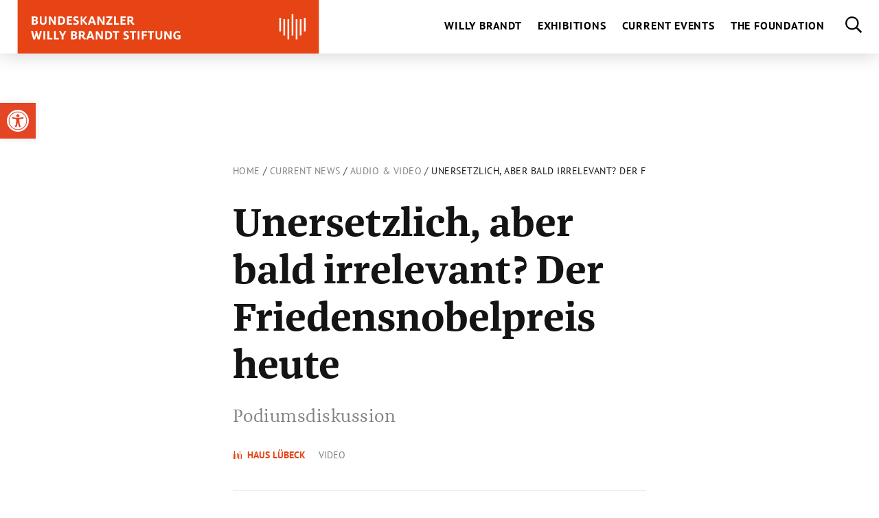

--- FILE ---
content_type: text/html; charset=UTF-8
request_url: https://willy-brandt.de/en/aktuelles/audio-video/unersetzlich-aber-bald-irrelevant-der-friedensnobelpreis-heute/
body_size: 25386
content:
<!doctype html>
<html lang="en-US" class="no-js" itemscope itemtype="http://schema.org/WebPage">

<head>
	<meta charset="UTF-8">

	<link href="https://willy-brandt.de/wp-content/themes/bwbs/img/icons/favicon.ico" rel="shortcut icon">
	<link href="https://willy-brandt.de/wp-content/themes/bwbs/img/icons/touch.png" rel="apple-touch-icon-precomposed">

	<meta http-equiv="X-UA-Compatible" content="IE=edge,chrome=1">
	<meta name="viewport" content="width=device-width, initial-scale=1.0">

	<meta name='robots' content='index, follow, max-image-preview:large, max-snippet:-1, max-video-preview:-1' />
	<style>img:is([sizes="auto" i], [sizes^="auto," i]) { contain-intrinsic-size: 3000px 1500px }</style>
	<link rel="alternate" href="https://willy-brandt.de/aktuelles/audio-video/unersetzlich-aber-bald-irrelevant-der-friedensnobelpreis-heute/" hreflang="de" />
<link rel="alternate" href="https://willy-brandt.de/en/aktuelles/audio-video/unersetzlich-aber-bald-irrelevant-der-friedensnobelpreis-heute/" hreflang="en" />

	<!-- This site is optimized with the Yoast SEO plugin v26.8 - https://yoast.com/product/yoast-seo-wordpress/ -->
	<title>Unersetzlich, aber bald irrelevant? Der Friedensnobelpreis heute | Bundeskanzler Willy Brandt Stiftung</title>
	<meta name="description" content="Unersetzlich, aber bald irrelevant? Der Friedensnobelpreis heute | Podiumsdiskussion" />
	<link rel="canonical" href="https://willy-brandt.de/en/aktuelles/audio-video/unersetzlich-aber-bald-irrelevant-der-friedensnobelpreis-heute/" />
	<meta property="og:locale" content="en_US" />
	<meta property="og:locale:alternate" content="de_DE" />
	<meta property="og:type" content="article" />
	<meta property="og:title" content="Unersetzlich, aber bald irrelevant? Der Friedensnobelpreis heute" />
	<meta property="og:description" content="Unersetzlich, aber bald irrelevant? Der Friedensnobelpreis heute | Podiumsdiskussion" />
	<meta property="og:url" content="https://willy-brandt.de/en/aktuelles/audio-video/unersetzlich-aber-bald-irrelevant-der-friedensnobelpreis-heute/" />
	<meta property="og:site_name" content="Bundeskanzler Willy Brandt Stiftung" />
	<meta property="article:publisher" content="https://www.facebook.com/BundeskanzlerWillyBrandtStiftung/" />
	<meta property="og:image" content="https://willy-brandt.de/wp-content/uploads/friedenstaube-0912-podium-4k-neu-1200x630.jpg" />
	<meta property="og:image:width" content="1200" />
	<meta property="og:image:height" content="630" />
	<meta property="og:image:type" content="image/jpeg" />
	<meta name="twitter:card" content="summary_large_image" />
	<meta name="twitter:title" content="Unersetzlich, aber bald irrelevant? Der Friedensnobelpreis heute" />
	<meta name="twitter:description" content="Unersetzlich, aber bald irrelevant? Der Friedensnobelpreis heute | Podiumsdiskussion" />
	<meta name="twitter:image" content="https://willy-brandt.de/wp-content/uploads/friedenstaube-0912-podium-4k-neu.jpg" />
	<meta name="twitter:site" content="@bwbstiftung" />
	<script type="application/ld+json" class="yoast-schema-graph">{"@context":"https://schema.org","@graph":[{"@type":"WebPage","@id":"https://willy-brandt.de/en/aktuelles/audio-video/unersetzlich-aber-bald-irrelevant-der-friedensnobelpreis-heute/","url":"https://willy-brandt.de/en/aktuelles/audio-video/unersetzlich-aber-bald-irrelevant-der-friedensnobelpreis-heute/","name":"Unersetzlich, aber bald irrelevant? Der Friedensnobelpreis heute | Bundeskanzler Willy Brandt Stiftung","isPartOf":{"@id":"https://willy-brandt.de/en/homepage/#website"},"datePublished":"2021-12-10T06:00:03+00:00","description":"Unersetzlich, aber bald irrelevant? Der Friedensnobelpreis heute | Podiumsdiskussion","breadcrumb":{"@id":"https://willy-brandt.de/en/aktuelles/audio-video/unersetzlich-aber-bald-irrelevant-der-friedensnobelpreis-heute/#breadcrumb"},"inLanguage":"en-US","potentialAction":[{"@type":"ReadAction","target":["https://willy-brandt.de/en/aktuelles/audio-video/unersetzlich-aber-bald-irrelevant-der-friedensnobelpreis-heute/"]}]},{"@type":"BreadcrumbList","@id":"https://willy-brandt.de/en/aktuelles/audio-video/unersetzlich-aber-bald-irrelevant-der-friedensnobelpreis-heute/#breadcrumb","itemListElement":[{"@type":"ListItem","position":1,"name":"Home","item":"https://willy-brandt.de/en/homepage"},{"@type":"ListItem","position":2,"name":"Current News","item":"https://willy-brandt.de/en/current-events/"},{"@type":"ListItem","position":3,"name":"Audio & Video","item":"https://willy-brandt.de/en/current-events/audio-video/"},{"@type":"ListItem","position":4,"name":"Unersetzlich, aber bald irrelevant? Der Friedensnobelpreis heute"}]},{"@type":"WebSite","@id":"https://willy-brandt.de/en/homepage/#website","url":"https://willy-brandt.de/en/homepage/","name":"Bundeskanzler Willy Brandt Stiftung","description":"","publisher":{"@id":"https://willy-brandt.de/en/homepage/#organization"},"potentialAction":[{"@type":"SearchAction","target":{"@type":"EntryPoint","urlTemplate":"https://willy-brandt.de/en/homepage/?s={search_term_string}"},"query-input":{"@type":"PropertyValueSpecification","valueRequired":true,"valueName":"search_term_string"}}],"inLanguage":"en-US"},{"@type":"Organization","@id":"https://willy-brandt.de/en/homepage/#organization","name":"Bundeskanzler Willy Brandt Stiftung","url":"https://willy-brandt.de/en/homepage/","logo":{"@type":"ImageObject","inLanguage":"en-US","@id":"https://willy-brandt.de/en/homepage/#/schema/logo/image/","url":"https://willy-brandt.de/wp-content/uploads/bwbs_logo_stiftung_rgb.png","contentUrl":"https://willy-brandt.de/wp-content/uploads/bwbs_logo_stiftung_rgb.png","width":1244,"height":425,"caption":"Bundeskanzler Willy Brandt Stiftung"},"image":{"@id":"https://willy-brandt.de/en/homepage/#/schema/logo/image/"},"sameAs":["https://www.facebook.com/BundeskanzlerWillyBrandtStiftung/","https://x.com/bwbstiftung","https://www.youtube.com/c/BundeskanzlerWillyBrandtStiftung","https://de.wikipedia.org/wiki/Bundeskanzler-Willy-Brandt-Stiftung"]}]}</script>
	<!-- / Yoast SEO plugin. -->


<link href='https://fonts.gstatic.com' crossorigin rel='preconnect' />
<style id='wp-block-library-inline-css' type='text/css'>
:root{--wp-admin-theme-color:#007cba;--wp-admin-theme-color--rgb:0,124,186;--wp-admin-theme-color-darker-10:#006ba1;--wp-admin-theme-color-darker-10--rgb:0,107,161;--wp-admin-theme-color-darker-20:#005a87;--wp-admin-theme-color-darker-20--rgb:0,90,135;--wp-admin-border-width-focus:2px;--wp-block-synced-color:#7a00df;--wp-block-synced-color--rgb:122,0,223;--wp-bound-block-color:var(--wp-block-synced-color)}@media (min-resolution:192dpi){:root{--wp-admin-border-width-focus:1.5px}}.wp-element-button{cursor:pointer}:root{--wp--preset--font-size--normal:16px;--wp--preset--font-size--huge:42px}:root .has-very-light-gray-background-color{background-color:#eee}:root .has-very-dark-gray-background-color{background-color:#313131}:root .has-very-light-gray-color{color:#eee}:root .has-very-dark-gray-color{color:#313131}:root .has-vivid-green-cyan-to-vivid-cyan-blue-gradient-background{background:linear-gradient(135deg,#00d084,#0693e3)}:root .has-purple-crush-gradient-background{background:linear-gradient(135deg,#34e2e4,#4721fb 50%,#ab1dfe)}:root .has-hazy-dawn-gradient-background{background:linear-gradient(135deg,#faaca8,#dad0ec)}:root .has-subdued-olive-gradient-background{background:linear-gradient(135deg,#fafae1,#67a671)}:root .has-atomic-cream-gradient-background{background:linear-gradient(135deg,#fdd79a,#004a59)}:root .has-nightshade-gradient-background{background:linear-gradient(135deg,#330968,#31cdcf)}:root .has-midnight-gradient-background{background:linear-gradient(135deg,#020381,#2874fc)}.has-regular-font-size{font-size:1em}.has-larger-font-size{font-size:2.625em}.has-normal-font-size{font-size:var(--wp--preset--font-size--normal)}.has-huge-font-size{font-size:var(--wp--preset--font-size--huge)}.has-text-align-center{text-align:center}.has-text-align-left{text-align:left}.has-text-align-right{text-align:right}#end-resizable-editor-section{display:none}.aligncenter{clear:both}.items-justified-left{justify-content:flex-start}.items-justified-center{justify-content:center}.items-justified-right{justify-content:flex-end}.items-justified-space-between{justify-content:space-between}.screen-reader-text{border:0;clip-path:inset(50%);height:1px;margin:-1px;overflow:hidden;padding:0;position:absolute;width:1px;word-wrap:normal!important}.screen-reader-text:focus{background-color:#ddd;clip-path:none;color:#444;display:block;font-size:1em;height:auto;left:5px;line-height:normal;padding:15px 23px 14px;text-decoration:none;top:5px;width:auto;z-index:100000}html :where(.has-border-color){border-style:solid}html :where([style*=border-top-color]){border-top-style:solid}html :where([style*=border-right-color]){border-right-style:solid}html :where([style*=border-bottom-color]){border-bottom-style:solid}html :where([style*=border-left-color]){border-left-style:solid}html :where([style*=border-width]){border-style:solid}html :where([style*=border-top-width]){border-top-style:solid}html :where([style*=border-right-width]){border-right-style:solid}html :where([style*=border-bottom-width]){border-bottom-style:solid}html :where([style*=border-left-width]){border-left-style:solid}html :where(img[class*=wp-image-]){height:auto;max-width:100%}:where(figure){margin:0 0 1em}html :where(.is-position-sticky){--wp-admin--admin-bar--position-offset:var(--wp-admin--admin-bar--height,0px)}@media screen and (max-width:600px){html :where(.is-position-sticky){--wp-admin--admin-bar--position-offset:0px}}
</style>
<style id='classic-theme-styles-inline-css' type='text/css'>
/*! This file is auto-generated */
.wp-block-button__link{color:#fff;background-color:#32373c;border-radius:9999px;box-shadow:none;text-decoration:none;padding:calc(.667em + 2px) calc(1.333em + 2px);font-size:1.125em}.wp-block-file__button{background:#32373c;color:#fff;text-decoration:none}
</style>
<link rel='stylesheet' id='wpa-css-css' href='https://willy-brandt.de/wp-content/plugins/honeypot/includes/css/wpa.css' media='all' />
<link rel='stylesheet' id='pojo-a11y-css' href='https://willy-brandt.de/wp-content/plugins/pojo-accessibility/modules/legacy/assets/css/style.min.css' media='all' />
<link rel='stylesheet' id='global-css' href='https://willy-brandt.de/wp-content/themes/bwbs/css/global.css' media='all' />
<link rel='stylesheet' id='eeb-css-frontend-css' href='https://willy-brandt.de/wp-content/plugins/email-encoder-bundle/core/includes/assets/css/style.css' media='all' />
<link rel='stylesheet' id='dashicons-css' href='https://willy-brandt.de/wp-includes/css/dashicons.min.css' media='all' />
<script type="text/javascript" src="https://willy-brandt.de/wp-content/themes/bwbs/js/lib/modernizr-custom.js" id="modernizr-js"></script>
<script type="text/javascript" src="https://willy-brandt.de/wp-includes/js/jquery/jquery.min.js" id="jquery-core-js"></script>
<script type="text/javascript" src="https://willy-brandt.de/wp-includes/js/jquery/jquery-migrate.min.js" id="jquery-migrate-js"></script>
<script type="text/javascript" src="https://willy-brandt.de/wp-content/plugins/email-encoder-bundle/core/includes/assets/js/custom.js" id="eeb-js-frontend-js"></script>
<link rel="alternate" title="oEmbed (JSON)" type="application/json+oembed" href="https://willy-brandt.de/wp-json/oembed/1.0/embed?url=https%3A%2F%2Fwilly-brandt.de%2Fen%2Faktuelles%2Faudio-video%2Funersetzlich-aber-bald-irrelevant-der-friedensnobelpreis-heute%2F" />
<link rel="alternate" title="oEmbed (XML)" type="text/xml+oembed" href="https://willy-brandt.de/wp-json/oembed/1.0/embed?url=https%3A%2F%2Fwilly-brandt.de%2Fen%2Faktuelles%2Faudio-video%2Funersetzlich-aber-bald-irrelevant-der-friedensnobelpreis-heute%2F&#038;format=xml" />
<style type="text/css" id="custom-plugin-css">.pojo-a11y-link-help .pojo-a11y-toolbar-icon svg {
	display:none !important;
}

.pojo-a11y-link-sitemap .pojo-a11y-toolbar-icon svg {
	display:none !important;
}

.pojo-a11y-link-help .pojo-a11y-toolbar-icon {
	padding:0;
	margin:0;
	width: 1.5em !important;
	height: 13px !important; 
	display: inline-block;
	background-image:url('/wp-content/themes/bwbs/img/Sign-Language.svg') !important;
	background-size: 14px 13px;
	background-repeat:no-repeat;
	background-position: 0 0;
}

.pojo-a11y-link-sitemap .pojo-a11y-toolbar-icon {
	padding:0;
	margin:0;
	width: 1.5em !important;
	height: 13px !important; 
	display: inline-block;
	background-image:url('/wp-content/themes/bwbs/img/Leichte_sprache_logo.svg') !important;
	background-size: 14px 14px;
	background-repeat:no-repeat;
	background-position: 0 0;
}


#pojo-a11y-toolbar .pojo-a11y-toolbar-overlay ul.pojo-a11y-toolbar-items li.pojo-a11y-toolbar-item a, #pojo-a11y-toolbar .pojo-a11y-toolbar-overlay p.pojo-a11y-toolbar-title {
	display:block;
	line-height:1.3;
}</style><style type="text/css">
#pojo-a11y-toolbar .pojo-a11y-toolbar-toggle a{ background-color: #e34525;	color: #ffffff;}
#pojo-a11y-toolbar .pojo-a11y-toolbar-overlay, #pojo-a11y-toolbar .pojo-a11y-toolbar-overlay ul.pojo-a11y-toolbar-items.pojo-a11y-links{ border-color: #e34525;}
body.pojo-a11y-focusable a:focus{ outline-style: solid !important;	outline-width: 1px !important;	outline-color: #e34525 !important;}
#pojo-a11y-toolbar{ top: 150px !important;}
#pojo-a11y-toolbar .pojo-a11y-toolbar-overlay{ background-color: #ffffff;}
#pojo-a11y-toolbar .pojo-a11y-toolbar-overlay ul.pojo-a11y-toolbar-items li.pojo-a11y-toolbar-item a, #pojo-a11y-toolbar .pojo-a11y-toolbar-overlay p.pojo-a11y-toolbar-title{ color: #333333;}
#pojo-a11y-toolbar .pojo-a11y-toolbar-overlay ul.pojo-a11y-toolbar-items li.pojo-a11y-toolbar-item a.active{ background-color: #e34525;	color: #ffffff;}
@media (max-width: 767px) { #pojo-a11y-toolbar { top: 50px !important; } }</style>		<style type="text/css" id="wp-custom-css">
			.nl2go-row:first-child label {
	color: black !important; 
	font-family: "PT Sans", sans-serif !important;
	position: absolute;
    left: 30px;
    font-size: 0.875rem;
    text-transform: uppercase;
    top: 0;
    z-index: 3;
    transform: translateY(-15px);
    background-color: white;
    padding: 5px;
    letter-spacing: 0.5px;
}
.nl2go-row:first-child input 
{
	border-radius: 0 !important;
	    height: 54px !important;
    width: 100%;
    border: 1px solid #e6e6e6 !important;
    position: relative;
    z-index: 2;
    background-color: transparent;
    outline: none !important;
    border-radius: 0;
    -webkit-appearance: none !important;
    padding: 5px 18px !important;
    font-size: 1rem !important;
    font-family: "PT Sans", sans-serif;
}

.nl2go-row:first-child input:focus 
{

    border: 1px solid black !important;

}


.nl2go-row:first-child .label-left {
	position: relative;
}

.nl2go-row:nth-child(2) {
	margin-top: 30px;
}
.nl2go-row:nth-child(2) label {
	color: black !important; 
	font-family: "PT Sans", sans-serif !important;
	position: absolute;
    left: 30px;
    font-size: 0.875rem;
    text-transform: uppercase;
    top: 0;
    z-index: 3;
    transform: translateY(-15px);
    background-color: white;
    padding: 5px;
    letter-spacing: 0.5px;
}
.nl2go-row:nth-child(2) input 
{
	border-radius: 0 !important;
	    height: 54px !important;
    width: 100%;
    border: 1px solid #e6e6e6 !important;
    position: relative;
    z-index: 2;
    background-color: transparent;
    outline: none !important;
    border-radius: 0;
    -webkit-appearance: none !important;
    padding: 5px 18px !important;
    font-size: 1rem !important;
    font-family: "PT Sans", sans-serif;
}

.nl2go-row:nth-child(2) input:focus 
{

    border: 1px solid black !important;

}


.nl2go-row:nth-child(2) .label-left {
	position: relative;
}

.nl2go-row:nth-child(3) {
	margin-top: 30px;
}
.nl2go-row:nth-child(3) label {
	color: black !important; 
	font-family: "PT Sans", sans-serif !important;
	position: absolute;
    left: 30px;
    font-size: 0.875rem;
    text-transform: uppercase;
    top: 0;
    z-index: 3;
    transform: translateY(-15px);
    background-color: white;
    padding: 5px;
    letter-spacing: 0.5px;
}
.nl2go-row:nth-child(3) input 
{
	border-radius: 0 !important;
	    height: 54px !important;
    width: 100%;
    border: 1px solid #e6e6e6 !important;
    position: relative;
    z-index: 2;
    background-color: transparent;
    outline: none !important;
    border-radius: 0;
    -webkit-appearance: none !important;
    padding: 5px 18px !important;
    font-size: 1rem !important;
    font-family: "PT Sans", sans-serif;
}

.nl2go-row:nth-child(3) input:focus 
{

    border: 1px solid black !important;

}


.nl2go-row:nth-child(3) .label-left {
	position: relative;
}

.nl2go-row:nth-child(4) .label-right {
	margin-top: 20px !important;
}

.nl2go-row:nth-child(4) .label-right label {
		color: black !important; 
}

.nl2go-row:nth-child(4) .label-right label a {
		color: black;
	text-decoration: underline;
}


.nl2go-widget {
	margin-top: 30px;
}

.nl2go-row:nth-child(5) .label-left {
	padding: 20px 0;
	color: black;
}

.nl2go-row:nth-child(5) .label-left a {
	
	color: black;
	text-decoration: underline
}

.nl2go-row .nl2go-submit {
	margin-top: 0;
    padding: 15px 20px !important;

    justify-content: flex-start;
    align-items: center;
    display: block;
    line-height: 1;
    font-weight: bold;
    text-transform: uppercase;
    color: black !important;
    border: 1px solid #e6e6e6 !important;
    float: right;
    padding-right: 46px !important;
	background-color: white !important;
    background-image: url('/nl-pfeil.png');
    background-size: 18px 11px !important;
    background-repeat: no-repeat;
    background-position: center right 20px !important;
	font-size: 1rem !important;
}

.nl2go-row .nl2go-submit:hover {
	margin-top: 0;
    padding: 15px 20px !important;

    justify-content: flex-start;
    align-items: center;
    display: block;
    line-height: 1;
    font-weight: bold;
    text-transform: uppercase;
    color: #e24525 !important;
    border: 1px solid #e24525 !important;
    float: right;
    padding-right: 46px !important;
	background-color: white !important;
    background-image: url('/nl-pfeil-hover.png');
    background-size: 18px 11px !important;
    background-repeat: no-repeat;
    background-position: center right 20px !important;
}

.nl2go-row:last-child .label-right {
	float: right;
	width: 145px;
	position: relative;

}


.haus-show .current-menu-item {
	display: none !important;
}


.download-icon img {
	max-height: 185px;
}


.termin-formular .form-item-normal textarea {
	height: auto;
	min-height: 150px;
}


body.page-template-haus  {
padding-top: 78px;
}


.termin-formular .newsletter-auswahl-radio .input-item {
	display: block;
}		</style>
		

	<!--[if lt IE 9]>
			<link href="https://willy-brandt.de/wp-content/themes/bwbs/css/ie.css" rel="stylesheet">
			<script src="https://cdnjs.cloudflare.com/ajax/libs/html5shiv/3.7/html5shiv.min.js"></script>
			<script src="https://cdnjs.cloudflare.com/ajax/libs/selectivizr/1.0.2/selectivizr-min.js"></script>
		<![endif]-->

</head>

<body data-rsssl=1 class="wp-singular mediathek-template-default single single-mediathek postid-13013 wp-theme-bwbs unersetzlich-aber-bald-irrelevant-der-friedensnobelpreis-heute">

	<header class="header clear" role="banner">
		<a href="#MainContent" class="skip">Zum Hauptinhalt springen</a>
		<div class="wrapper">

			<div class="logo">
				<a href="https://willy-brandt.de/en/homepage">
											<img src="https://willy-brandt.de/wp-content/themes/bwbs/img/BWBS_Stiftung.svg" alt="Logo Bundeskanzler Willy Brandt Stiftung" class="logo-img logo-img--desktop">
																<img src="https://willy-brandt.de/wp-content/themes/bwbs/img/BWBS_Stiftung_Mobil_V2.svg" alt="Logo Bundeskanzler Willy Brandt Stiftung" class="logo-img logo-img--mobile">
									</a>
			</div>

			<!--   Menü für Screenreader -->
			<div class="aria-main-menu" data-nosnippet>
				<nav role="navigation">
					<div class="main-navigation"><ul>
<li id="menu-item-22212" class="menu-item-22212 depth-0"><a></a></li>
<li id="menu-item-9899" class="menu-item-9899 depth-0"><a></a></li>
<li id="menu-item-12057" class="menu-item-12057 depth-0"><a></a></li>
<li id="menu-item-2436" class="menu-item-2436 depth-0"><a></a></li>
<li id="menu-item-2325" class="menu-item-2325 depth-0"><a></a></li>
<li id="menu-item-2340" class="menu-item-2340 depth-0"><a></a></li>
<li id="menu-item-6305" class="menu-item-6305 depth-0"><a></a></li>
<li id="menu-item-11619" class="menu-item-11619 depth-0"><a></a></li>
<li id="menu-item-5705" class="menu-item-5705 depth-0"><a></a></li>
<li id="menu-item-3338" class="menu-item-3338 depth-0"><a></a></li>
<li id="menu-item-22873" class="menu-item-22873 depth-0"><a></a></li>
<li id="menu-item-13088" class="menu-item-13088 depth-0"><a></a></li>
<li id="menu-item-3340" class="menu-item-3340 depth-0"><a></a></li>
<li id="menu-item-2411" class="menu-item-2411 depth-0"><a></a></li>
<li id="menu-item-6019" class="menu-item-6019 depth-0"><a></a></li>
<li id="menu-item-2355" class="menu-item-2355 depth-0"><a></a></li>
<li id="menu-item-2440" class="menu-item-2440 depth-0"><a></a></li>
<li id="menu-item-3325" class="menu-item-3325 depth-0"><a></a></li>
<li id="menu-item-2357" class="menu-item-2357 depth-0"><a></a></li>
<li id="menu-item-23945" class="menu-item-23945 depth-0"><a></a></li>
<li id="menu-item-14126" class="menu-item-14126 depth-0"><a></a></li>
<li id="menu-item-13042" class="menu-item-13042 depth-0"><a></a></li>
<li id="menu-item-2526" class="menu-item-2526 depth-0"><a></a></li>
<li id="menu-item-8649" class="menu-item-8649 depth-0"><a></a></li>
<li id="menu-item-13079" class="menu-item-13079 depth-0"><a></a></li>
<li id="menu-item-23897" class="menu-item-23897 depth-0"><a></a></li>
<li id="menu-item-2415" class="menu-item-2415 depth-0"><a></a></li>
<li id="menu-item-2429" class="menu-item-2429 depth-0"><a></a></li>
<li id="menu-item-2317" class="menu-item-2317 depth-0"><a></a></li>
<li id="menu-item-2313" class="menu-item-2313 depth-0"><a></a></li>
<li id="menu-item-13407" class="menu-item-13407 depth-0"><a></a></li>
<li id="menu-item-11208" class="menu-item-11208 depth-0"><a></a></li>
<li id="menu-item-11219" class="menu-item-11219 depth-0"><a></a></li>
<li id="menu-item-2453" class="menu-item-2453 depth-0"><a></a></li>
<li id="menu-item-7780" class="menu-item-7780 depth-0"><a></a></li>
<li id="menu-item-24050" class="menu-item-24050 depth-0"><a></a></li>
<li id="menu-item-6357" class="menu-item-6357 depth-0"><a></a></li>
<li id="menu-item-2300" class="menu-item-2300 depth-0"><a></a></li>
<li id="menu-item-13032" class="menu-item-13032 depth-0"><a></a></li>
<li id="menu-item-2456" class="menu-item-2456 depth-0"><a></a></li>
<li id="menu-item-13095" class="menu-item-13095 depth-0"><a></a></li>
<li id="menu-item-2328" class="menu-item-2328 depth-0"><a></a></li>
<li id="menu-item-3342" class="menu-item-3342 depth-0"><a></a></li>
<li id="menu-item-2413" class="menu-item-2413 depth-0"><a></a></li>
<li id="menu-item-3332" class="menu-item-3332 depth-0"><a></a></li>
<li id="menu-item-12774" class="menu-item-12774 depth-0"><a></a></li>
<li id="menu-item-2395" class="menu-item-2395 depth-0"><a></a></li>
<li id="menu-item-2399" class="menu-item-2399 depth-0"><a></a></li>
<li id="menu-item-2438" class="menu-item-2438 depth-0"><a></a></li>
<li id="menu-item-3790" class="menu-item-3790 depth-0"><a></a></li>
<li id="menu-item-2420" class="menu-item-2420 depth-0"><a></a></li>
<li id="menu-item-2433" class="menu-item-2433 depth-0"><a></a></li>
<li id="menu-item-2319" class="menu-item-2319 depth-0"><a></a></li>
<li id="menu-item-11216" class="menu-item-11216 depth-0"><a></a></li>
<li id="menu-item-11222" class="menu-item-11222 depth-0"><a></a></li>
<li id="menu-item-7773" class="menu-item-7773 depth-0"><a></a></li>
<li id="menu-item-9545" class="menu-item-9545 depth-0"><a></a></li>
<li id="menu-item-23171" class="menu-item-23171 depth-0"><a></a></li>
<li id="menu-item-2442" class="menu-item-2442 depth-0"><a></a></li>
<li id="menu-item-2296" class="menu-item-2296 depth-0"><a></a></li>
<li id="menu-item-13360" class="menu-item-13360 depth-0"><a></a></li>
<li id="menu-item-2343" class="menu-item-2343 depth-0"><a></a></li>
<li id="menu-item-13235" class="menu-item-13235 depth-0"><a></a></li>
<li id="menu-item-2366" class="menu-item-2366 depth-0"><a></a></li>
<li id="menu-item-23222" class="menu-item-23222 depth-0"><a></a></li>
<li id="menu-item-6437" class="menu-item-6437 depth-0"><a></a></li>
<li id="menu-item-23202" class="menu-item-23202 depth-0"><a></a></li>
<li id="menu-item-2445" class="menu-item-2445 depth-0"><a></a></li>
<li id="menu-item-2424" class="menu-item-2424 depth-0"><a></a></li>
<li id="menu-item-13099" class="menu-item-13099 depth-0"><a></a></li>
<li id="menu-item-3344" class="menu-item-3344 depth-0"><a></a></li>
<li id="menu-item-6300" class="menu-item-6300 depth-0"><a></a></li>
<li id="menu-item-2402" class="menu-item-2402 depth-0"><a></a></li>
<li id="menu-item-2305" class="menu-item-2305 depth-0"><a></a></li>
<li id="menu-item-13145" class="menu-item-13145 depth-0"><a></a></li>
<li id="menu-item-7786" class="menu-item-7786 depth-0"><a></a></li>
<li id="menu-item-14112" class="menu-item-14112 depth-0"><a></a></li>
<li id="menu-item-2330" class="menu-item-2330 depth-0"><a></a></li>
<li id="menu-item-3735" class="menu-item-3735 depth-0"><a></a></li>
<li id="menu-item-11226" class="menu-item-11226 depth-0"><a></a></li>
<li id="menu-item-3335" class="menu-item-3335 depth-0"><a></a></li>
<li id="menu-item-3327" class="menu-item-3327 depth-0"><a></a></li>
<li id="menu-item-2460" class="menu-item-2460 depth-0"><a></a></li>
<li id="menu-item-2321" class="menu-item-2321 depth-0"><a></a></li>
<li id="menu-item-9066" class="menu-item-9066 depth-0"><a></a></li>
<li id="menu-item-13342" class="menu-item-13342 depth-0"><a></a></li>
<li id="menu-item-12868" class="menu-item-12868 depth-0"><a></a></li>
<li id="menu-item-23231" class="menu-item-23231 depth-0"><a></a></li>
<li id="menu-item-6515" class="menu-item-6515 depth-0"><a></a></li>
<li id="menu-item-23244" class="menu-item-23244 depth-0"><a></a></li>
<li id="menu-item-2449" class="menu-item-2449 depth-0"><a></a></li>
<li id="menu-item-13449" class="menu-item-13449 depth-0"><a></a></li>
<li id="menu-item-13139" class="menu-item-13139 depth-0"><a></a></li>
<li id="menu-item-3346" class="menu-item-3346 depth-0"><a></a></li>
<li id="menu-item-2418" class="menu-item-2418 depth-0"><a></a></li>
<li id="menu-item-2333" class="menu-item-2333 depth-0"><a></a></li>
<li id="menu-item-12417" class="menu-item-12417 depth-0"><a></a></li>
<li id="menu-item-2458" class="menu-item-2458 depth-0"><a></a></li>
<li id="menu-item-2323" class="menu-item-2323 depth-0"><a></a></li>
<li id="menu-item-13167" class="menu-item-13167 depth-0"><a></a></li>
<li id="menu-item-23212" class="menu-item-23212 depth-0"><a></a></li>
<li id="menu-item-11229" class="menu-item-11229 depth-0"><a></a></li>
<li id="menu-item-13617" class="menu-item-13617 depth-0"><a></a></li>
<li id="menu-item-2372" class="menu-item-2372 depth-0"><a></a></li>
<li id="menu-item-3330" class="menu-item-3330 depth-0"><a></a></li>
<li id="menu-item-13352" class="menu-item-13352 depth-0"><a></a></li>
<li id="menu-item-6572" class="menu-item-6572 depth-0"><a></a></li>
<li id="menu-item-23217" class="menu-item-23217 depth-0"><a></a></li>
<li id="menu-item-2451" class="menu-item-2451 depth-0"><a></a></li>
<li id="menu-item-11122" class="menu-item-11122 depth-0"><a></a></li>
<li id="menu-item-2335" class="menu-item-2335 depth-0"><a></a></li>
<li id="menu-item-12872" class="menu-item-12872 depth-0"><a></a></li>
<li id="menu-item-21723" class="menu-item-21723 depth-0"><a></a></li>
<li id="menu-item-2348" class="menu-item-2348 depth-0"><a></a></li>
<li id="menu-item-2464" class="menu-item-2464 depth-0"><a></a></li>
<li id="menu-item-2462" class="menu-item-2462 depth-0"><a></a></li>
<li id="menu-item-11232" class="menu-item-11232 depth-0"><a></a></li>
<li id="menu-item-2311" class="menu-item-2311 depth-0"><a></a></li>
<li id="menu-item-2350" class="menu-item-2350 depth-0"><a></a></li>
<li id="menu-item-2352" class="menu-item-2352 depth-0"><a></a></li>
<li id="menu-item-13106" class="menu-item-13106 depth-0"><a></a></li>
<li id="menu-item-3348" class="menu-item-3348 depth-0"><a></a></li>
<li id="menu-item-6685" class="menu-item-6685 depth-0"><a></a></li>
<li id="menu-item-3410" class="menu-item-3410 depth-0"><a></a></li>
<li id="menu-item-14306" class="menu-item-14306 depth-0"><a></a></li>
<li id="menu-item-13161" class="menu-item-13161 depth-0"><a></a></li>
<li id="menu-item-11235" class="menu-item-11235 depth-0"><a></a></li>
<li id="menu-item-13046" class="menu-item-13046 depth-0"><a></a></li>
<li id="menu-item-3350" class="menu-item-3350 depth-0"><a></a></li>
<li id="menu-item-6799" class="menu-item-6799 depth-0"><a></a></li>
<li id="menu-item-3352" class="menu-item-3352 depth-0"><a></a></li>
<li id="menu-item-6937" class="menu-item-6937 depth-0"><a></a></li>
<li id="menu-item-6978" class="menu-item-6978 depth-0"><a></a></li>
<li id="menu-item-2309" class="menu-item-2309 depth-0"><a></a></li>
<li id="menu-item-5187" class="menu-item-5187 depth-0"><a></a></li>
<li id="menu-item-7156" class="menu-item-7156 depth-0"><a></a></li>
<li id="menu-item-13050" class="menu-item-13050 depth-0"><a></a></li>
<li id="menu-item-2468" class="menu-item-2468 depth-0"><a></a></li>
<li id="menu-item-2466" class="menu-item-2466 depth-0"><a></a></li>
<li id="menu-item-16618" class="menu-item-16618 depth-0"><a></a></li>
<li id="menu-item-14565" class="menu-item-14565 depth-0"><a></a></li>
<li id="menu-item-15760" class="menu-item-15760 depth-0"><a></a></li>
<li id="menu-item-2470" class="menu-item-2470 depth-0"><a></a></li>
<li id="menu-item-18199" class="menu-item-18199 depth-0"><a></a></li>
<li id="menu-item-18517" class="menu-item-18517 depth-0"><a></a></li>
<li id="menu-item-22744" class="menu-item-22744 depth-0"><a></a></li>
<li id="menu-item-20514" class="menu-item-20514 depth-0"><a></a></li>
<li id="menu-item-20521" class="menu-item-20521 depth-0"><a></a></li>
<li id="menu-item-23677" class="menu-item-23677 depth-0"><a></a></li>
<li id="menu-item-23704" class="menu-item-23704 depth-0"><a></a></li>
<li id="menu-item-24615" class="menu-item-24615 depth-0"><a></a></li>
</ul></div>
				</nav>
			</div>
			<!--   Menü für normale Besucher -->
			<div class="nav">
				<nav role="navigation" aria-hidden="true">
					<ul aria-label="Hauptmenü"><li class="menu-item menu-item-type-post_type menu-item-object-page menu-item-has-children menu-item-2537 menu-item-has-children"><a href="https://willy-brandt.de/en/willy-brandt/" aria-haspopup="true" aria-expanded="false" tabindex="-1"><span>Willy Brandt</span><svg class="icon-arrow" viewBox="0 0 18 11" xmlns="http://www.w3.org/2000/svg"><path d="M12.148.656A.467.467 0 0 1 12.48.5c.118 0 .228.052.332.156l4.532 4.532a.371.371 0 0 1 .156.312c0 .13-.052.234-.156.313l-4.532 4.53a.467.467 0 0 1-.332.157.467.467 0 0 1-.332-.156l-.273-.274a.371.371 0 0 1-.156-.312c0-.13.052-.248.156-.352l3.281-3.242H.47a.452.452 0 0 1-.332-.137A.452.452 0 0 1 0 5.695v-.39c0-.13.046-.241.137-.332a.452.452 0 0 1 .332-.137h14.687l-3.281-3.242a.486.486 0 0 1-.156-.352c0-.13.052-.234.156-.312l.273-.274z" fill-rule="nonzero"></path></svg></a>
<div class="sub-menu__wrapper"><div class="sub-menu__wrapper_inner"><ul class="sub-menu menu-depth-1" aria-label="Untermenü für Unersetzlich, aber bald irrelevant? Der Friedensnobelpreis heute">
	<li class="menu-item menu-item-type-custom menu-item-object-custom menu-item-has-children menu-item-2538 menu-item-has-children"><a href="#spalte1" aria-haspopup="true" aria-expanded="false" tabindex="-1"><span>Spalte 1</span><svg class="icon-arrow" viewBox="0 0 18 11" xmlns="http://www.w3.org/2000/svg"><path d="M12.148.656A.467.467 0 0 1 12.48.5c.118 0 .228.052.332.156l4.532 4.532a.371.371 0 0 1 .156.312c0 .13-.052.234-.156.313l-4.532 4.53a.467.467 0 0 1-.332.157.467.467 0 0 1-.332-.156l-.273-.274a.371.371 0 0 1-.156-.312c0-.13.052-.248.156-.352l3.281-3.242H.47a.452.452 0 0 1-.332-.137A.452.452 0 0 1 0 5.695v-.39c0-.13.046-.241.137-.332a.452.452 0 0 1 .332-.137h14.687l-3.281-3.242a.486.486 0 0 1-.156-.352c0-.13.052-.234.156-.312l.273-.274z" fill-rule="nonzero"></path></svg></a>
	<ul class="sub-menu menu-depth-2">
		<li class="menu-item menu-item-type-post_type menu-item-object-page menu-item-2539"><a href="https://willy-brandt.de/en/willy-brandt/biography/" aria-haspopup="true" aria-expanded="false" tabindex="-1"><span>Biography</span><svg class="icon-arrow" viewBox="0 0 18 11" xmlns="http://www.w3.org/2000/svg"><path d="M12.148.656A.467.467 0 0 1 12.48.5c.118 0 .228.052.332.156l4.532 4.532a.371.371 0 0 1 .156.312c0 .13-.052.234-.156.313l-4.532 4.53a.467.467 0 0 1-.332.157.467.467 0 0 1-.332-.156l-.273-.274a.371.371 0 0 1-.156-.312c0-.13.052-.248.156-.352l3.281-3.242H.47a.452.452 0 0 1-.332-.137A.452.452 0 0 1 0 5.695v-.39c0-.13.046-.241.137-.332a.452.452 0 0 1 .332-.137h14.687l-3.281-3.242a.486.486 0 0 1-.156-.352c0-.13.052-.234.156-.312l.273-.274z" fill-rule="nonzero"></path></svg></a></li>
		<li class="menu-item menu-item-type-post_type menu-item-object-page menu-item-has-children menu-item-2540 menu-item-has-children"><a href="https://willy-brandt.de/en/willy-brandt/quotes-speeches-opinions/" aria-haspopup="true" aria-expanded="false" tabindex="-1"><span>Quotes, Speeches and Appraisals</span><svg class="icon-arrow" viewBox="0 0 18 11" xmlns="http://www.w3.org/2000/svg"><path d="M12.148.656A.467.467 0 0 1 12.48.5c.118 0 .228.052.332.156l4.532 4.532a.371.371 0 0 1 .156.312c0 .13-.052.234-.156.313l-4.532 4.53a.467.467 0 0 1-.332.157.467.467 0 0 1-.332-.156l-.273-.274a.371.371 0 0 1-.156-.312c0-.13.052-.248.156-.352l3.281-3.242H.47a.452.452 0 0 1-.332-.137A.452.452 0 0 1 0 5.695v-.39c0-.13.046-.241.137-.332a.452.452 0 0 1 .332-.137h14.687l-3.281-3.242a.486.486 0 0 1-.156-.352c0-.13.052-.234.156-.312l.273-.274z" fill-rule="nonzero"></path></svg></a>
		<ul class="sub-menu menu-depth-3">
			<li class="menu-item menu-item-type-post_type menu-item-object-page menu-item-3707"><a href="https://willy-brandt.de/en/willy-brandt/quotes-speeches-opinions/quotes/" aria-haspopup="true" aria-expanded="false" tabindex="-1"><span>Quotes</span><svg class="icon-arrow" viewBox="0 0 18 11" xmlns="http://www.w3.org/2000/svg"><path d="M12.148.656A.467.467 0 0 1 12.48.5c.118 0 .228.052.332.156l4.532 4.532a.371.371 0 0 1 .156.312c0 .13-.052.234-.156.313l-4.532 4.53a.467.467 0 0 1-.332.157.467.467 0 0 1-.332-.156l-.273-.274a.371.371 0 0 1-.156-.312c0-.13.052-.248.156-.352l3.281-3.242H.47a.452.452 0 0 1-.332-.137A.452.452 0 0 1 0 5.695v-.39c0-.13.046-.241.137-.332a.452.452 0 0 1 .332-.137h14.687l-3.281-3.242a.486.486 0 0 1-.156-.352c0-.13.052-.234.156-.312l.273-.274z" fill-rule="nonzero"></path></svg></a></li>
			<li class="menu-item menu-item-type-post_type menu-item-object-page menu-item-2542"><a href="https://willy-brandt.de/en/willy-brandt/quotes-speeches-opinions/speeches/" aria-haspopup="true" aria-expanded="false" tabindex="-1"><span>Speeches</span><svg class="icon-arrow" viewBox="0 0 18 11" xmlns="http://www.w3.org/2000/svg"><path d="M12.148.656A.467.467 0 0 1 12.48.5c.118 0 .228.052.332.156l4.532 4.532a.371.371 0 0 1 .156.312c0 .13-.052.234-.156.313l-4.532 4.53a.467.467 0 0 1-.332.157.467.467 0 0 1-.332-.156l-.273-.274a.371.371 0 0 1-.156-.312c0-.13.052-.248.156-.352l3.281-3.242H.47a.452.452 0 0 1-.332-.137A.452.452 0 0 1 0 5.695v-.39c0-.13.046-.241.137-.332a.452.452 0 0 1 .332-.137h14.687l-3.281-3.242a.486.486 0 0 1-.156-.352c0-.13.052-.234.156-.312l.273-.274z" fill-rule="nonzero"></path></svg></a></li>
			<li class="menu-item menu-item-type-post_type menu-item-object-page menu-item-2543"><a href="https://willy-brandt.de/en/willy-brandt/quotes-speeches-opinions/voices-on-willy-brandt/" aria-haspopup="true" aria-expanded="false" tabindex="-1"><span>Voices on Willy Brandt</span><svg class="icon-arrow" viewBox="0 0 18 11" xmlns="http://www.w3.org/2000/svg"><path d="M12.148.656A.467.467 0 0 1 12.48.5c.118 0 .228.052.332.156l4.532 4.532a.371.371 0 0 1 .156.312c0 .13-.052.234-.156.313l-4.532 4.53a.467.467 0 0 1-.332.157.467.467 0 0 1-.332-.156l-.273-.274a.371.371 0 0 1-.156-.312c0-.13.052-.248.156-.352l3.281-3.242H.47a.452.452 0 0 1-.332-.137A.452.452 0 0 1 0 5.695v-.39c0-.13.046-.241.137-.332a.452.452 0 0 1 .332-.137h14.687l-3.281-3.242a.486.486 0 0 1-.156-.352c0-.13.052-.234.156-.312l.273-.274z" fill-rule="nonzero"></path></svg></a></li>
		</ul>
</li>
	</ul>
</li>
	<li class="menu-item menu-item-type-custom menu-item-object-custom menu-item-has-children menu-item-2544 menu-item-has-children"><a href="#Spalte%202" aria-haspopup="true" aria-expanded="false" tabindex="-1"><span>Spalte 2</span><svg class="icon-arrow" viewBox="0 0 18 11" xmlns="http://www.w3.org/2000/svg"><path d="M12.148.656A.467.467 0 0 1 12.48.5c.118 0 .228.052.332.156l4.532 4.532a.371.371 0 0 1 .156.312c0 .13-.052.234-.156.313l-4.532 4.53a.467.467 0 0 1-.332.157.467.467 0 0 1-.332-.156l-.273-.274a.371.371 0 0 1-.156-.312c0-.13.052-.248.156-.352l3.281-3.242H.47a.452.452 0 0 1-.332-.137A.452.452 0 0 1 0 5.695v-.39c0-.13.046-.241.137-.332a.452.452 0 0 1 .332-.137h14.687l-3.281-3.242a.486.486 0 0 1-.156-.352c0-.13.052-.234.156-.312l.273-.274z" fill-rule="nonzero"></path></svg></a>
	<ul class="sub-menu menu-depth-2">
		<li class="menu-item menu-item-type-post_type menu-item-object-page menu-item-has-children menu-item-2545 menu-item-has-children"><a href="https://willy-brandt.de/en/willy-brandt/publications/" aria-haspopup="true" aria-expanded="false" tabindex="-1"><span>Publications</span><svg class="icon-arrow" viewBox="0 0 18 11" xmlns="http://www.w3.org/2000/svg"><path d="M12.148.656A.467.467 0 0 1 12.48.5c.118 0 .228.052.332.156l4.532 4.532a.371.371 0 0 1 .156.312c0 .13-.052.234-.156.313l-4.532 4.53a.467.467 0 0 1-.332.157.467.467 0 0 1-.332-.156l-.273-.274a.371.371 0 0 1-.156-.312c0-.13.052-.248.156-.352l3.281-3.242H.47a.452.452 0 0 1-.332-.137A.452.452 0 0 1 0 5.695v-.39c0-.13.046-.241.137-.332a.452.452 0 0 1 .332-.137h14.687l-3.281-3.242a.486.486 0 0 1-.156-.352c0-.13.052-.234.156-.312l.273-.274z" fill-rule="nonzero"></path></svg></a>
		<ul class="sub-menu menu-depth-3">
			<li class="menu-item menu-item-type-post_type menu-item-object-page menu-item-2546"><a href="https://willy-brandt.de/en/willy-brandt/publications/berlin-edition/" aria-haspopup="true" aria-expanded="false" tabindex="-1"><span>Berlin Edition</span><svg class="icon-arrow" viewBox="0 0 18 11" xmlns="http://www.w3.org/2000/svg"><path d="M12.148.656A.467.467 0 0 1 12.48.5c.118 0 .228.052.332.156l4.532 4.532a.371.371 0 0 1 .156.312c0 .13-.052.234-.156.313l-4.532 4.53a.467.467 0 0 1-.332.157.467.467 0 0 1-.332-.156l-.273-.274a.371.371 0 0 1-.156-.312c0-.13.052-.248.156-.352l3.281-3.242H.47a.452.452 0 0 1-.332-.137A.452.452 0 0 1 0 5.695v-.39c0-.13.046-.241.137-.332a.452.452 0 0 1 .332-.137h14.687l-3.281-3.242a.486.486 0 0 1-.156-.352c0-.13.052-.234.156-.312l.273-.274z" fill-rule="nonzero"></path></svg></a></li>
			<li class="menu-item menu-item-type-post_type menu-item-object-page menu-item-2547"><a href="https://willy-brandt.de/en/willy-brandt/publications/editions-and-documents/" aria-haspopup="true" aria-expanded="false" tabindex="-1"><span>Editions and Documents</span><svg class="icon-arrow" viewBox="0 0 18 11" xmlns="http://www.w3.org/2000/svg"><path d="M12.148.656A.467.467 0 0 1 12.48.5c.118 0 .228.052.332.156l4.532 4.532a.371.371 0 0 1 .156.312c0 .13-.052.234-.156.313l-4.532 4.53a.467.467 0 0 1-.332.157.467.467 0 0 1-.332-.156l-.273-.274a.371.371 0 0 1-.156-.312c0-.13.052-.248.156-.352l3.281-3.242H.47a.452.452 0 0 1-.332-.137A.452.452 0 0 1 0 5.695v-.39c0-.13.046-.241.137-.332a.452.452 0 0 1 .332-.137h14.687l-3.281-3.242a.486.486 0 0 1-.156-.352c0-.13.052-.234.156-.312l.273-.274z" fill-rule="nonzero"></path></svg></a></li>
			<li class="menu-item menu-item-type-post_type menu-item-object-page menu-item-2548"><a href="https://willy-brandt.de/en/willy-brandt/publications/publication-series/" aria-haspopup="true" aria-expanded="false" tabindex="-1"><span>Publications-Series</span><svg class="icon-arrow" viewBox="0 0 18 11" xmlns="http://www.w3.org/2000/svg"><path d="M12.148.656A.467.467 0 0 1 12.48.5c.118 0 .228.052.332.156l4.532 4.532a.371.371 0 0 1 .156.312c0 .13-.052.234-.156.313l-4.532 4.53a.467.467 0 0 1-.332.157.467.467 0 0 1-.332-.156l-.273-.274a.371.371 0 0 1-.156-.312c0-.13.052-.248.156-.352l3.281-3.242H.47a.452.452 0 0 1-.332-.137A.452.452 0 0 1 0 5.695v-.39c0-.13.046-.241.137-.332a.452.452 0 0 1 .332-.137h14.687l-3.281-3.242a.486.486 0 0 1-.156-.352c0-.13.052-.234.156-.312l.273-.274z" fill-rule="nonzero"></path></svg></a></li>
			<li class="menu-item menu-item-type-post_type menu-item-object-page menu-item-2549"><a href="https://willy-brandt.de/en/willy-brandt/publications/further-publications/" aria-haspopup="true" aria-expanded="false" tabindex="-1"><span>Further Publications</span><svg class="icon-arrow" viewBox="0 0 18 11" xmlns="http://www.w3.org/2000/svg"><path d="M12.148.656A.467.467 0 0 1 12.48.5c.118 0 .228.052.332.156l4.532 4.532a.371.371 0 0 1 .156.312c0 .13-.052.234-.156.313l-4.532 4.53a.467.467 0 0 1-.332.157.467.467 0 0 1-.332-.156l-.273-.274a.371.371 0 0 1-.156-.312c0-.13.052-.248.156-.352l3.281-3.242H.47a.452.452 0 0 1-.332-.137A.452.452 0 0 1 0 5.695v-.39c0-.13.046-.241.137-.332a.452.452 0 0 1 .332-.137h14.687l-3.281-3.242a.486.486 0 0 1-.156-.352c0-.13.052-.234.156-.312l.273-.274z" fill-rule="nonzero"></path></svg></a></li>
			<li class="menu-item menu-item-type-post_type menu-item-object-page menu-item-2550"><a href="https://willy-brandt.de/en/willy-brandt/publications/download/" aria-haspopup="true" aria-expanded="false" tabindex="-1"><span>Download</span><svg class="icon-arrow" viewBox="0 0 18 11" xmlns="http://www.w3.org/2000/svg"><path d="M12.148.656A.467.467 0 0 1 12.48.5c.118 0 .228.052.332.156l4.532 4.532a.371.371 0 0 1 .156.312c0 .13-.052.234-.156.313l-4.532 4.53a.467.467 0 0 1-.332.157.467.467 0 0 1-.332-.156l-.273-.274a.371.371 0 0 1-.156-.312c0-.13.052-.248.156-.352l3.281-3.242H.47a.452.452 0 0 1-.332-.137A.452.452 0 0 1 0 5.695v-.39c0-.13.046-.241.137-.332a.452.452 0 0 1 .332-.137h14.687l-3.281-3.242a.486.486 0 0 1-.156-.352c0-.13.052-.234.156-.312l.273-.274z" fill-rule="nonzero"></path></svg></a></li>
		</ul>
</li>
	</ul>
</li>
	<li class="menu-item menu-item-type-custom menu-item-object-custom menu-item-has-children menu-item-2551 menu-item-has-children"><a href="#Spalte%203" aria-haspopup="true" aria-expanded="false" tabindex="-1"><span>Spalte 3</span><svg class="icon-arrow" viewBox="0 0 18 11" xmlns="http://www.w3.org/2000/svg"><path d="M12.148.656A.467.467 0 0 1 12.48.5c.118 0 .228.052.332.156l4.532 4.532a.371.371 0 0 1 .156.312c0 .13-.052.234-.156.313l-4.532 4.53a.467.467 0 0 1-.332.157.467.467 0 0 1-.332-.156l-.273-.274a.371.371 0 0 1-.156-.312c0-.13.052-.248.156-.352l3.281-3.242H.47a.452.452 0 0 1-.332-.137A.452.452 0 0 1 0 5.695v-.39c0-.13.046-.241.137-.332a.452.452 0 0 1 .332-.137h14.687l-3.281-3.242a.486.486 0 0 1-.156-.352c0-.13.052-.234.156-.312l.273-.274z" fill-rule="nonzero"></path></svg></a>
	<ul class="sub-menu menu-depth-2">
		<li class="menu-item menu-item-type-post_type menu-item-object-page menu-item-has-children menu-item-3740 menu-item-has-children"><a href="https://willy-brandt.de/en/willy-brandt/research/" aria-haspopup="true" aria-expanded="false" tabindex="-1"><span>Research</span><svg class="icon-arrow" viewBox="0 0 18 11" xmlns="http://www.w3.org/2000/svg"><path d="M12.148.656A.467.467 0 0 1 12.48.5c.118 0 .228.052.332.156l4.532 4.532a.371.371 0 0 1 .156.312c0 .13-.052.234-.156.313l-4.532 4.53a.467.467 0 0 1-.332.157.467.467 0 0 1-.332-.156l-.273-.274a.371.371 0 0 1-.156-.312c0-.13.052-.248.156-.352l3.281-3.242H.47a.452.452 0 0 1-.332-.137A.452.452 0 0 1 0 5.695v-.39c0-.13.046-.241.137-.332a.452.452 0 0 1 .332-.137h14.687l-3.281-3.242a.486.486 0 0 1-.156-.352c0-.13.052-.234.156-.312l.273-.274z" fill-rule="nonzero"></path></svg></a>
		<ul class="sub-menu menu-depth-3">
			<li class="menu-item menu-item-type-post_type menu-item-object-page menu-item-2553"><a href="https://willy-brandt.de/en/willy-brandt/research/conferences/" aria-haspopup="true" aria-expanded="false" tabindex="-1"><span>Conferences</span><svg class="icon-arrow" viewBox="0 0 18 11" xmlns="http://www.w3.org/2000/svg"><path d="M12.148.656A.467.467 0 0 1 12.48.5c.118 0 .228.052.332.156l4.532 4.532a.371.371 0 0 1 .156.312c0 .13-.052.234-.156.313l-4.532 4.53a.467.467 0 0 1-.332.157.467.467 0 0 1-.332-.156l-.273-.274a.371.371 0 0 1-.156-.312c0-.13.052-.248.156-.352l3.281-3.242H.47a.452.452 0 0 1-.332-.137A.452.452 0 0 1 0 5.695v-.39c0-.13.046-.241.137-.332a.452.452 0 0 1 .332-.137h14.687l-3.281-3.242a.486.486 0 0 1-.156-.352c0-.13.052-.234.156-.312l.273-.274z" fill-rule="nonzero"></path></svg></a></li>
			<li class="menu-item menu-item-type-post_type menu-item-object-page menu-item-2556"><a href="https://willy-brandt.de/en/willy-brandt/research/workshops/" aria-haspopup="true" aria-expanded="false" tabindex="-1"><span>Lectures and Workshops</span><svg class="icon-arrow" viewBox="0 0 18 11" xmlns="http://www.w3.org/2000/svg"><path d="M12.148.656A.467.467 0 0 1 12.48.5c.118 0 .228.052.332.156l4.532 4.532a.371.371 0 0 1 .156.312c0 .13-.052.234-.156.313l-4.532 4.53a.467.467 0 0 1-.332.157.467.467 0 0 1-.332-.156l-.273-.274a.371.371 0 0 1-.156-.312c0-.13.052-.248.156-.352l3.281-3.242H.47a.452.452 0 0 1-.332-.137A.452.452 0 0 1 0 5.695v-.39c0-.13.046-.241.137-.332a.452.452 0 0 1 .332-.137h14.687l-3.281-3.242a.486.486 0 0 1-.156-.352c0-.13.052-.234.156-.312l.273-.274z" fill-rule="nonzero"></path></svg></a></li>
			<li class="menu-item menu-item-type-post_type menu-item-object-page menu-item-13369"><a href="https://willy-brandt.de/en/willy-brandt/research/research-projects/" aria-haspopup="true" aria-expanded="false" tabindex="-1"><span>Research-Projects</span><svg class="icon-arrow" viewBox="0 0 18 11" xmlns="http://www.w3.org/2000/svg"><path d="M12.148.656A.467.467 0 0 1 12.48.5c.118 0 .228.052.332.156l4.532 4.532a.371.371 0 0 1 .156.312c0 .13-.052.234-.156.313l-4.532 4.53a.467.467 0 0 1-.332.157.467.467 0 0 1-.332-.156l-.273-.274a.371.371 0 0 1-.156-.312c0-.13.052-.248.156-.352l3.281-3.242H.47a.452.452 0 0 1-.332-.137A.452.452 0 0 1 0 5.695v-.39c0-.13.046-.241.137-.332a.452.452 0 0 1 .332-.137h14.687l-3.281-3.242a.486.486 0 0 1-.156-.352c0-.13.052-.234.156-.312l.273-.274z" fill-rule="nonzero"></path></svg></a></li>
			<li class="menu-item menu-item-type-post_type menu-item-object-page menu-item-13368"><a href="https://willy-brandt.de/en/willy-brandt/research/research-funding/" aria-haspopup="true" aria-expanded="false" tabindex="-1"><span>Research Funding</span><svg class="icon-arrow" viewBox="0 0 18 11" xmlns="http://www.w3.org/2000/svg"><path d="M12.148.656A.467.467 0 0 1 12.48.5c.118 0 .228.052.332.156l4.532 4.532a.371.371 0 0 1 .156.312c0 .13-.052.234-.156.313l-4.532 4.53a.467.467 0 0 1-.332.157.467.467 0 0 1-.332-.156l-.273-.274a.371.371 0 0 1-.156-.312c0-.13.052-.248.156-.352l3.281-3.242H.47a.452.452 0 0 1-.332-.137A.452.452 0 0 1 0 5.695v-.39c0-.13.046-.241.137-.332a.452.452 0 0 1 .332-.137h14.687l-3.281-3.242a.486.486 0 0 1-.156-.352c0-.13.052-.234.156-.312l.273-.274z" fill-rule="nonzero"></path></svg></a></li>
			<li class="menu-item menu-item-type-post_type menu-item-object-page menu-item-2557"><a href="https://willy-brandt.de/en/willy-brandt/research/willy-brandt-archive/" aria-haspopup="true" aria-expanded="false" tabindex="-1"><span>Willy Brandt Archive</span><svg class="icon-arrow" viewBox="0 0 18 11" xmlns="http://www.w3.org/2000/svg"><path d="M12.148.656A.467.467 0 0 1 12.48.5c.118 0 .228.052.332.156l4.532 4.532a.371.371 0 0 1 .156.312c0 .13-.052.234-.156.313l-4.532 4.53a.467.467 0 0 1-.332.157.467.467 0 0 1-.332-.156l-.273-.274a.371.371 0 0 1-.156-.312c0-.13.052-.248.156-.352l3.281-3.242H.47a.452.452 0 0 1-.332-.137A.452.452 0 0 1 0 5.695v-.39c0-.13.046-.241.137-.332a.452.452 0 0 1 .332-.137h14.687l-3.281-3.242a.486.486 0 0 1-.156-.352c0-.13.052-.234.156-.312l.273-.274z" fill-rule="nonzero"></path></svg></a></li>
		</ul>
</li>
	</ul>
</li>
	<li class="menu-item menu-item-type-custom menu-item-object-custom menu-item-has-children menu-item-2558 menu-item-has-children"><a href="#spalte4" aria-haspopup="true" aria-expanded="false" tabindex="-1"><span>Spalte 4</span><svg class="icon-arrow" viewBox="0 0 18 11" xmlns="http://www.w3.org/2000/svg"><path d="M12.148.656A.467.467 0 0 1 12.48.5c.118 0 .228.052.332.156l4.532 4.532a.371.371 0 0 1 .156.312c0 .13-.052.234-.156.313l-4.532 4.53a.467.467 0 0 1-.332.157.467.467 0 0 1-.332-.156l-.273-.274a.371.371 0 0 1-.156-.312c0-.13.052-.248.156-.352l3.281-3.242H.47a.452.452 0 0 1-.332-.137A.452.452 0 0 1 0 5.695v-.39c0-.13.046-.241.137-.332a.452.452 0 0 1 .332-.137h14.687l-3.281-3.242a.486.486 0 0 1-.156-.352c0-.13.052-.234.156-.312l.273-.274z" fill-rule="nonzero"></path></svg></a>
	<ul class="sub-menu menu-depth-2">
		<li class="menu-item menu-item-type-post_type menu-item-object-page menu-item-has-children menu-item-13378 menu-item-has-children"><a href="https://willy-brandt.de/en/willy-brandt/willy-brandt-digital/" aria-haspopup="true" aria-expanded="false" tabindex="-1"><span>Willy Brandt digital</span><svg class="icon-arrow" viewBox="0 0 18 11" xmlns="http://www.w3.org/2000/svg"><path d="M12.148.656A.467.467 0 0 1 12.48.5c.118 0 .228.052.332.156l4.532 4.532a.371.371 0 0 1 .156.312c0 .13-.052.234-.156.313l-4.532 4.53a.467.467 0 0 1-.332.157.467.467 0 0 1-.332-.156l-.273-.274a.371.371 0 0 1-.156-.312c0-.13.052-.248.156-.352l3.281-3.242H.47a.452.452 0 0 1-.332-.137A.452.452 0 0 1 0 5.695v-.39c0-.13.046-.241.137-.332a.452.452 0 0 1 .332-.137h14.687l-3.281-3.242a.486.486 0 0 1-.156-.352c0-.13.052-.234.156-.312l.273-.274z" fill-rule="nonzero"></path></svg></a>
		<ul class="sub-menu menu-depth-3">
			<li class="menu-item menu-item-type-post_type menu-item-object-page menu-item-2559"><a href="https://willy-brandt.de/en/willy-brandt/willy-brandt-digital/" aria-haspopup="true" aria-expanded="false" tabindex="-1"><span>Willy Brandt’s Online Biography</span><svg class="icon-arrow" viewBox="0 0 18 11" xmlns="http://www.w3.org/2000/svg"><path d="M12.148.656A.467.467 0 0 1 12.48.5c.118 0 .228.052.332.156l4.532 4.532a.371.371 0 0 1 .156.312c0 .13-.052.234-.156.313l-4.532 4.53a.467.467 0 0 1-.332.157.467.467 0 0 1-.332-.156l-.273-.274a.371.371 0 0 1-.156-.312c0-.13.052-.248.156-.352l3.281-3.242H.47a.452.452 0 0 1-.332-.137A.452.452 0 0 1 0 5.695v-.39c0-.13.046-.241.137-.332a.452.452 0 0 1 .332-.137h14.687l-3.281-3.242a.486.486 0 0 1-.156-.352c0-.13.052-.234.156-.312l.273-.274z" fill-rule="nonzero"></path></svg></a></li>
			<li class="menu-item menu-item-type-post_type menu-item-object-page menu-item-13380"><a href="https://willy-brandt.de/en/willy-brandt/willy-brandt-digital/digital-projects/" aria-haspopup="true" aria-expanded="false" tabindex="-1"><span>Digital Projects</span><svg class="icon-arrow" viewBox="0 0 18 11" xmlns="http://www.w3.org/2000/svg"><path d="M12.148.656A.467.467 0 0 1 12.48.5c.118 0 .228.052.332.156l4.532 4.532a.371.371 0 0 1 .156.312c0 .13-.052.234-.156.313l-4.532 4.53a.467.467 0 0 1-.332.157.467.467 0 0 1-.332-.156l-.273-.274a.371.371 0 0 1-.156-.312c0-.13.052-.248.156-.352l3.281-3.242H.47a.452.452 0 0 1-.332-.137A.452.452 0 0 1 0 5.695v-.39c0-.13.046-.241.137-.332a.452.452 0 0 1 .332-.137h14.687l-3.281-3.242a.486.486 0 0 1-.156-.352c0-.13.052-.234.156-.312l.273-.274z" fill-rule="nonzero"></path></svg></a></li>
			<li class="menu-item menu-item-type-post_type menu-item-object-page menu-item-13379"><a href="https://willy-brandt.de/en/willy-brandt/willy-brandt-digital/digital-workshops/" aria-haspopup="true" aria-expanded="false" tabindex="-1"><span>Digital Workshops</span><svg class="icon-arrow" viewBox="0 0 18 11" xmlns="http://www.w3.org/2000/svg"><path d="M12.148.656A.467.467 0 0 1 12.48.5c.118 0 .228.052.332.156l4.532 4.532a.371.371 0 0 1 .156.312c0 .13-.052.234-.156.313l-4.532 4.53a.467.467 0 0 1-.332.157.467.467 0 0 1-.332-.156l-.273-.274a.371.371 0 0 1-.156-.312c0-.13.052-.248.156-.352l3.281-3.242H.47a.452.452 0 0 1-.332-.137A.452.452 0 0 1 0 5.695v-.39c0-.13.046-.241.137-.332a.452.452 0 0 1 .332-.137h14.687l-3.281-3.242a.486.486 0 0 1-.156-.352c0-.13.052-.234.156-.312l.273-.274z" fill-rule="nonzero"></path></svg></a></li>
			<li class="menu-item menu-item-type-post_type menu-item-object-page menu-item-13367"><a href="https://willy-brandt.de/en/willy-brandt/willy-brandt-digital/willy-brandt-on-tour/" aria-haspopup="true" aria-expanded="false" tabindex="-1"><span>Willy Brandt on Tour</span><svg class="icon-arrow" viewBox="0 0 18 11" xmlns="http://www.w3.org/2000/svg"><path d="M12.148.656A.467.467 0 0 1 12.48.5c.118 0 .228.052.332.156l4.532 4.532a.371.371 0 0 1 .156.312c0 .13-.052.234-.156.313l-4.532 4.53a.467.467 0 0 1-.332.157.467.467 0 0 1-.332-.156l-.273-.274a.371.371 0 0 1-.156-.312c0-.13.052-.248.156-.352l3.281-3.242H.47a.452.452 0 0 1-.332-.137A.452.452 0 0 1 0 5.695v-.39c0-.13.046-.241.137-.332a.452.452 0 0 1 .332-.137h14.687l-3.281-3.242a.486.486 0 0 1-.156-.352c0-.13.052-.234.156-.312l.273-.274z" fill-rule="nonzero"></path></svg></a></li>
			<li class="menu-item menu-item-type-post_type menu-item-object-page menu-item-13381"><a href="https://willy-brandt.de/en/willy-brandt/willy-brandt-digital/audio-walk-building-of-the-berlin-wall/" aria-haspopup="true" aria-expanded="false" tabindex="-1"><span>Audio walk: the Building of the Berlin Wall</span><svg class="icon-arrow" viewBox="0 0 18 11" xmlns="http://www.w3.org/2000/svg"><path d="M12.148.656A.467.467 0 0 1 12.48.5c.118 0 .228.052.332.156l4.532 4.532a.371.371 0 0 1 .156.312c0 .13-.052.234-.156.313l-4.532 4.53a.467.467 0 0 1-.332.157.467.467 0 0 1-.332-.156l-.273-.274a.371.371 0 0 1-.156-.312c0-.13.052-.248.156-.352l3.281-3.242H.47a.452.452 0 0 1-.332-.137A.452.452 0 0 1 0 5.695v-.39c0-.13.046-.241.137-.332a.452.452 0 0 1 .332-.137h14.687l-3.281-3.242a.486.486 0 0 1-.156-.352c0-.13.052-.234.156-.312l.273-.274z" fill-rule="nonzero"></path></svg></a></li>
		</ul>
</li>
	</ul>
</li>
</ul>
</li>
<li class="menu-item menu-item-type-post_type menu-item-object-page menu-item-has-children menu-item-2561 menu-item-has-children"><a href="https://willy-brandt.de/en/exhibitions/" aria-haspopup="true" aria-expanded="false" tabindex="-1"><span>Exhibitions</span><svg class="icon-arrow" viewBox="0 0 18 11" xmlns="http://www.w3.org/2000/svg"><path d="M12.148.656A.467.467 0 0 1 12.48.5c.118 0 .228.052.332.156l4.532 4.532a.371.371 0 0 1 .156.312c0 .13-.052.234-.156.313l-4.532 4.53a.467.467 0 0 1-.332.157.467.467 0 0 1-.332-.156l-.273-.274a.371.371 0 0 1-.156-.312c0-.13.052-.248.156-.352l3.281-3.242H.47a.452.452 0 0 1-.332-.137A.452.452 0 0 1 0 5.695v-.39c0-.13.046-.241.137-.332a.452.452 0 0 1 .332-.137h14.687l-3.281-3.242a.486.486 0 0 1-.156-.352c0-.13.052-.234.156-.312l.273-.274z" fill-rule="nonzero"></path></svg></a>
<div class="sub-menu__wrapper"><div class="sub-menu__wrapper_inner"><ul class="sub-menu menu-depth-1" aria-label="Untermenü für Unersetzlich, aber bald irrelevant? Der Friedensnobelpreis heute">
	<li class="menu-item menu-item-type-custom menu-item-object-custom menu-item-has-children menu-item-2591 menu-item-has-children"><a href="#spalte1" aria-haspopup="true" aria-expanded="false" tabindex="-1"><span>Spalte 1</span><svg class="icon-arrow" viewBox="0 0 18 11" xmlns="http://www.w3.org/2000/svg"><path d="M12.148.656A.467.467 0 0 1 12.48.5c.118 0 .228.052.332.156l4.532 4.532a.371.371 0 0 1 .156.312c0 .13-.052.234-.156.313l-4.532 4.53a.467.467 0 0 1-.332.157.467.467 0 0 1-.332-.156l-.273-.274a.371.371 0 0 1-.156-.312c0-.13.052-.248.156-.352l3.281-3.242H.47a.452.452 0 0 1-.332-.137A.452.452 0 0 1 0 5.695v-.39c0-.13.046-.241.137-.332a.452.452 0 0 1 .332-.137h14.687l-3.281-3.242a.486.486 0 0 1-.156-.352c0-.13.052-.234.156-.312l.273-.274z" fill-rule="nonzero"></path></svg></a>
	<ul class="sub-menu menu-depth-2">
		<li class="menu-item menu-item-type-post_type menu-item-object-page menu-item-has-children menu-item-2562 menu-item-has-children"><a href="https://willy-brandt.de/en/exhibitions/exhibitions/" aria-haspopup="true" aria-expanded="false" tabindex="-1"><span>Exhibitions</span><svg class="icon-arrow" viewBox="0 0 18 11" xmlns="http://www.w3.org/2000/svg"><path d="M12.148.656A.467.467 0 0 1 12.48.5c.118 0 .228.052.332.156l4.532 4.532a.371.371 0 0 1 .156.312c0 .13-.052.234-.156.313l-4.532 4.53a.467.467 0 0 1-.332.157.467.467 0 0 1-.332-.156l-.273-.274a.371.371 0 0 1-.156-.312c0-.13.052-.248.156-.352l3.281-3.242H.47a.452.452 0 0 1-.332-.137A.452.452 0 0 1 0 5.695v-.39c0-.13.046-.241.137-.332a.452.452 0 0 1 .332-.137h14.687l-3.281-3.242a.486.486 0 0 1-.156-.352c0-.13.052-.234.156-.312l.273-.274z" fill-rule="nonzero"></path></svg></a>
		<ul class="sub-menu menu-depth-3">
			<li class="menu-item menu-item-type-post_type menu-item-object-page menu-item-2563"><a href="https://willy-brandt.de/en/exhibitions/exhibitions/forum-berlin/" aria-haspopup="true" aria-expanded="false" tabindex="-1"><span>Forum Willy Brandt Berlin</span><svg class="icon-arrow" viewBox="0 0 18 11" xmlns="http://www.w3.org/2000/svg"><path d="M12.148.656A.467.467 0 0 1 12.48.5c.118 0 .228.052.332.156l4.532 4.532a.371.371 0 0 1 .156.312c0 .13-.052.234-.156.313l-4.532 4.53a.467.467 0 0 1-.332.157.467.467 0 0 1-.332-.156l-.273-.274a.371.371 0 0 1-.156-.312c0-.13.052-.248.156-.352l3.281-3.242H.47a.452.452 0 0 1-.332-.137A.452.452 0 0 1 0 5.695v-.39c0-.13.046-.241.137-.332a.452.452 0 0 1 .332-.137h14.687l-3.281-3.242a.486.486 0 0 1-.156-.352c0-.13.052-.234.156-.312l.273-.274z" fill-rule="nonzero"></path></svg></a></li>
			<li class="menu-item menu-item-type-post_type menu-item-object-page menu-item-2564"><a href="https://willy-brandt.de/en/exhibitions/exhibitions/haus-lubeck/" aria-haspopup="true" aria-expanded="false" tabindex="-1"><span>Willy-Brandt-Haus Lübeck</span><svg class="icon-arrow" viewBox="0 0 18 11" xmlns="http://www.w3.org/2000/svg"><path d="M12.148.656A.467.467 0 0 1 12.48.5c.118 0 .228.052.332.156l4.532 4.532a.371.371 0 0 1 .156.312c0 .13-.052.234-.156.313l-4.532 4.53a.467.467 0 0 1-.332.157.467.467 0 0 1-.332-.156l-.273-.274a.371.371 0 0 1-.156-.312c0-.13.052-.248.156-.352l3.281-3.242H.47a.452.452 0 0 1-.332-.137A.452.452 0 0 1 0 5.695v-.39c0-.13.046-.241.137-.332a.452.452 0 0 1 .332-.137h14.687l-3.281-3.242a.486.486 0 0 1-.156-.352c0-.13.052-.234.156-.312l.273-.274z" fill-rule="nonzero"></path></svg></a></li>
			<li class="menu-item menu-item-type-post_type menu-item-object-page menu-item-13366"><a href="https://willy-brandt.de/en/exhibitions/exhibitions/willy-brandt-forum-unkel/" aria-haspopup="true" aria-expanded="false" tabindex="-1"><span>Willy-Brandt-Forum Unkel</span><svg class="icon-arrow" viewBox="0 0 18 11" xmlns="http://www.w3.org/2000/svg"><path d="M12.148.656A.467.467 0 0 1 12.48.5c.118 0 .228.052.332.156l4.532 4.532a.371.371 0 0 1 .156.312c0 .13-.052.234-.156.313l-4.532 4.53a.467.467 0 0 1-.332.157.467.467 0 0 1-.332-.156l-.273-.274a.371.371 0 0 1-.156-.312c0-.13.052-.248.156-.352l3.281-3.242H.47a.452.452 0 0 1-.332-.137A.452.452 0 0 1 0 5.695v-.39c0-.13.046-.241.137-.332a.452.452 0 0 1 .332-.137h14.687l-3.281-3.242a.486.486 0 0 1-.156-.352c0-.13.052-.234.156-.312l.273-.274z" fill-rule="nonzero"></path></svg></a></li>
			<li class="menu-item menu-item-type-post_type menu-item-object-page menu-item-2565"><a href="https://willy-brandt.de/en/exhibitions/exhibitions/touring-exhibition/" aria-haspopup="true" aria-expanded="false" tabindex="-1"><span>Touring Exhibition</span><svg class="icon-arrow" viewBox="0 0 18 11" xmlns="http://www.w3.org/2000/svg"><path d="M12.148.656A.467.467 0 0 1 12.48.5c.118 0 .228.052.332.156l4.532 4.532a.371.371 0 0 1 .156.312c0 .13-.052.234-.156.313l-4.532 4.53a.467.467 0 0 1-.332.157.467.467 0 0 1-.332-.156l-.273-.274a.371.371 0 0 1-.156-.312c0-.13.052-.248.156-.352l3.281-3.242H.47a.452.452 0 0 1-.332-.137A.452.452 0 0 1 0 5.695v-.39c0-.13.046-.241.137-.332a.452.452 0 0 1 .332-.137h14.687l-3.281-3.242a.486.486 0 0 1-.156-.352c0-.13.052-.234.156-.312l.273-.274z" fill-rule="nonzero"></path></svg></a></li>
			<li class="menu-item menu-item-type-post_type menu-item-object-page menu-item-13365"><a href="https://willy-brandt.de/en/exhibitions/exhibitions/international-exhibition/" aria-haspopup="true" aria-expanded="false" tabindex="-1"><span>International Exhibition</span><svg class="icon-arrow" viewBox="0 0 18 11" xmlns="http://www.w3.org/2000/svg"><path d="M12.148.656A.467.467 0 0 1 12.48.5c.118 0 .228.052.332.156l4.532 4.532a.371.371 0 0 1 .156.312c0 .13-.052.234-.156.313l-4.532 4.53a.467.467 0 0 1-.332.157.467.467 0 0 1-.332-.156l-.273-.274a.371.371 0 0 1-.156-.312c0-.13.052-.248.156-.352l3.281-3.242H.47a.452.452 0 0 1-.332-.137A.452.452 0 0 1 0 5.695v-.39c0-.13.046-.241.137-.332a.452.452 0 0 1 .332-.137h14.687l-3.281-3.242a.486.486 0 0 1-.156-.352c0-.13.052-.234.156-.312l.273-.274z" fill-rule="nonzero"></path></svg></a></li>
		</ul>
</li>
	</ul>
</li>
	<li class="menu-item menu-item-type-custom menu-item-object-custom menu-item-has-children menu-item-2592 menu-item-has-children"><a href="#Spalte%202" aria-haspopup="true" aria-expanded="false" tabindex="-1"><span>Spalte 2</span><svg class="icon-arrow" viewBox="0 0 18 11" xmlns="http://www.w3.org/2000/svg"><path d="M12.148.656A.467.467 0 0 1 12.48.5c.118 0 .228.052.332.156l4.532 4.532a.371.371 0 0 1 .156.312c0 .13-.052.234-.156.313l-4.532 4.53a.467.467 0 0 1-.332.157.467.467 0 0 1-.332-.156l-.273-.274a.371.371 0 0 1-.156-.312c0-.13.052-.248.156-.352l3.281-3.242H.47a.452.452 0 0 1-.332-.137A.452.452 0 0 1 0 5.695v-.39c0-.13.046-.241.137-.332a.452.452 0 0 1 .332-.137h14.687l-3.281-3.242a.486.486 0 0 1-.156-.352c0-.13.052-.234.156-.312l.273-.274z" fill-rule="nonzero"></path></svg></a>
	<ul class="sub-menu menu-depth-2">
		<li class="menu-item menu-item-type-post_type menu-item-object-page menu-item-has-children menu-item-2566 menu-item-has-children"><a href="https://willy-brandt.de/en/exhibitions/guided-tours/" aria-haspopup="true" aria-expanded="false" tabindex="-1"><span>Guided Tours</span><svg class="icon-arrow" viewBox="0 0 18 11" xmlns="http://www.w3.org/2000/svg"><path d="M12.148.656A.467.467 0 0 1 12.48.5c.118 0 .228.052.332.156l4.532 4.532a.371.371 0 0 1 .156.312c0 .13-.052.234-.156.313l-4.532 4.53a.467.467 0 0 1-.332.157.467.467 0 0 1-.332-.156l-.273-.274a.371.371 0 0 1-.156-.312c0-.13.052-.248.156-.352l3.281-3.242H.47a.452.452 0 0 1-.332-.137A.452.452 0 0 1 0 5.695v-.39c0-.13.046-.241.137-.332a.452.452 0 0 1 .332-.137h14.687l-3.281-3.242a.486.486 0 0 1-.156-.352c0-.13.052-.234.156-.312l.273-.274z" fill-rule="nonzero"></path></svg></a>
		<ul class="sub-menu menu-depth-3">
			<li class="menu-item menu-item-type-post_type menu-item-object-page menu-item-14130"><a href="https://willy-brandt.de/en/exhibitions/guided-tours/guided-tours-in-berlin/" aria-haspopup="true" aria-expanded="false" tabindex="-1"><span>Guided Tours in Berlin</span><svg class="icon-arrow" viewBox="0 0 18 11" xmlns="http://www.w3.org/2000/svg"><path d="M12.148.656A.467.467 0 0 1 12.48.5c.118 0 .228.052.332.156l4.532 4.532a.371.371 0 0 1 .156.312c0 .13-.052.234-.156.313l-4.532 4.53a.467.467 0 0 1-.332.157.467.467 0 0 1-.332-.156l-.273-.274a.371.371 0 0 1-.156-.312c0-.13.052-.248.156-.352l3.281-3.242H.47a.452.452 0 0 1-.332-.137A.452.452 0 0 1 0 5.695v-.39c0-.13.046-.241.137-.332a.452.452 0 0 1 .332-.137h14.687l-3.281-3.242a.486.486 0 0 1-.156-.352c0-.13.052-.234.156-.312l.273-.274z" fill-rule="nonzero"></path></svg></a></li>
			<li class="menu-item menu-item-type-post_type menu-item-object-page menu-item-2568"><a href="https://willy-brandt.de/en/exhibitions/guided-tours/guided-tours-in-luebeck/" aria-haspopup="true" aria-expanded="false" tabindex="-1"><span>Guided Tours in Lübeck</span><svg class="icon-arrow" viewBox="0 0 18 11" xmlns="http://www.w3.org/2000/svg"><path d="M12.148.656A.467.467 0 0 1 12.48.5c.118 0 .228.052.332.156l4.532 4.532a.371.371 0 0 1 .156.312c0 .13-.052.234-.156.313l-4.532 4.53a.467.467 0 0 1-.332.157.467.467 0 0 1-.332-.156l-.273-.274a.371.371 0 0 1-.156-.312c0-.13.052-.248.156-.352l3.281-3.242H.47a.452.452 0 0 1-.332-.137A.452.452 0 0 1 0 5.695v-.39c0-.13.046-.241.137-.332a.452.452 0 0 1 .332-.137h14.687l-3.281-3.242a.486.486 0 0 1-.156-.352c0-.13.052-.234.156-.312l.273-.274z" fill-rule="nonzero"></path></svg></a></li>
			<li class="menu-item menu-item-type-post_type menu-item-object-page menu-item-13382"><a href="https://willy-brandt.de/en/exhibitions/guided-tours/guided-tours-in-unkel/" aria-haspopup="true" aria-expanded="false" tabindex="-1"><span>Guided Tours in Unkel</span><svg class="icon-arrow" viewBox="0 0 18 11" xmlns="http://www.w3.org/2000/svg"><path d="M12.148.656A.467.467 0 0 1 12.48.5c.118 0 .228.052.332.156l4.532 4.532a.371.371 0 0 1 .156.312c0 .13-.052.234-.156.313l-4.532 4.53a.467.467 0 0 1-.332.157.467.467 0 0 1-.332-.156l-.273-.274a.371.371 0 0 1-.156-.312c0-.13.052-.248.156-.352l3.281-3.242H.47a.452.452 0 0 1-.332-.137A.452.452 0 0 1 0 5.695v-.39c0-.13.046-.241.137-.332a.452.452 0 0 1 .332-.137h14.687l-3.281-3.242a.486.486 0 0 1-.156-.352c0-.13.052-.234.156-.312l.273-.274z" fill-rule="nonzero"></path></svg></a></li>
		</ul>
</li>
	</ul>
</li>
	<li class="menu-item menu-item-type-custom menu-item-object-custom menu-item-has-children menu-item-2593 menu-item-has-children"><a href="#Spalte%203" aria-haspopup="true" aria-expanded="false" tabindex="-1"><span>Spalte 3</span><svg class="icon-arrow" viewBox="0 0 18 11" xmlns="http://www.w3.org/2000/svg"><path d="M12.148.656A.467.467 0 0 1 12.48.5c.118 0 .228.052.332.156l4.532 4.532a.371.371 0 0 1 .156.312c0 .13-.052.234-.156.313l-4.532 4.53a.467.467 0 0 1-.332.157.467.467 0 0 1-.332-.156l-.273-.274a.371.371 0 0 1-.156-.312c0-.13.052-.248.156-.352l3.281-3.242H.47a.452.452 0 0 1-.332-.137A.452.452 0 0 1 0 5.695v-.39c0-.13.046-.241.137-.332a.452.452 0 0 1 .332-.137h14.687l-3.281-3.242a.486.486 0 0 1-.156-.352c0-.13.052-.234.156-.312l.273-.274z" fill-rule="nonzero"></path></svg></a>
	<ul class="sub-menu menu-depth-2">
		<li class="menu-item menu-item-type-post_type menu-item-object-page menu-item-has-children menu-item-2569 menu-item-has-children"><a href="https://willy-brandt.de/en/exhibitions/educational-programm/" aria-haspopup="true" aria-expanded="false" tabindex="-1"><span>Educational Programm</span><svg class="icon-arrow" viewBox="0 0 18 11" xmlns="http://www.w3.org/2000/svg"><path d="M12.148.656A.467.467 0 0 1 12.48.5c.118 0 .228.052.332.156l4.532 4.532a.371.371 0 0 1 .156.312c0 .13-.052.234-.156.313l-4.532 4.53a.467.467 0 0 1-.332.157.467.467 0 0 1-.332-.156l-.273-.274a.371.371 0 0 1-.156-.312c0-.13.052-.248.156-.352l3.281-3.242H.47a.452.452 0 0 1-.332-.137A.452.452 0 0 1 0 5.695v-.39c0-.13.046-.241.137-.332a.452.452 0 0 1 .332-.137h14.687l-3.281-3.242a.486.486 0 0 1-.156-.352c0-.13.052-.234.156-.312l.273-.274z" fill-rule="nonzero"></path></svg></a>
		<ul class="sub-menu menu-depth-3">
			<li class="menu-item menu-item-type-post_type menu-item-object-page menu-item-2570"><a href="https://willy-brandt.de/en/exhibitions/educational-programm/education-in-berlin/" aria-haspopup="true" aria-expanded="false" tabindex="-1"><span>Educational Offers in Berlin</span><svg class="icon-arrow" viewBox="0 0 18 11" xmlns="http://www.w3.org/2000/svg"><path d="M12.148.656A.467.467 0 0 1 12.48.5c.118 0 .228.052.332.156l4.532 4.532a.371.371 0 0 1 .156.312c0 .13-.052.234-.156.313l-4.532 4.53a.467.467 0 0 1-.332.157.467.467 0 0 1-.332-.156l-.273-.274a.371.371 0 0 1-.156-.312c0-.13.052-.248.156-.352l3.281-3.242H.47a.452.452 0 0 1-.332-.137A.452.452 0 0 1 0 5.695v-.39c0-.13.046-.241.137-.332a.452.452 0 0 1 .332-.137h14.687l-3.281-3.242a.486.486 0 0 1-.156-.352c0-.13.052-.234.156-.312l.273-.274z" fill-rule="nonzero"></path></svg></a></li>
			<li class="menu-item menu-item-type-post_type menu-item-object-page menu-item-2571"><a href="https://willy-brandt.de/en/exhibitions/educational-programm/education-in-lubeck/" aria-haspopup="true" aria-expanded="false" tabindex="-1"><span>Educational Offers in Lübeck</span><svg class="icon-arrow" viewBox="0 0 18 11" xmlns="http://www.w3.org/2000/svg"><path d="M12.148.656A.467.467 0 0 1 12.48.5c.118 0 .228.052.332.156l4.532 4.532a.371.371 0 0 1 .156.312c0 .13-.052.234-.156.313l-4.532 4.53a.467.467 0 0 1-.332.157.467.467 0 0 1-.332-.156l-.273-.274a.371.371 0 0 1-.156-.312c0-.13.052-.248.156-.352l3.281-3.242H.47a.452.452 0 0 1-.332-.137A.452.452 0 0 1 0 5.695v-.39c0-.13.046-.241.137-.332a.452.452 0 0 1 .332-.137h14.687l-3.281-3.242a.486.486 0 0 1-.156-.352c0-.13.052-.234.156-.312l.273-.274z" fill-rule="nonzero"></path></svg></a></li>
			<li class="menu-item menu-item-type-post_type menu-item-object-page menu-item-13383"><a href="https://willy-brandt.de/en/exhibitions/educational-programm/educational-offers-in-unkel/" aria-haspopup="true" aria-expanded="false" tabindex="-1"><span>Educational Offers in Unkel</span><svg class="icon-arrow" viewBox="0 0 18 11" xmlns="http://www.w3.org/2000/svg"><path d="M12.148.656A.467.467 0 0 1 12.48.5c.118 0 .228.052.332.156l4.532 4.532a.371.371 0 0 1 .156.312c0 .13-.052.234-.156.313l-4.532 4.53a.467.467 0 0 1-.332.157.467.467 0 0 1-.332-.156l-.273-.274a.371.371 0 0 1-.156-.312c0-.13.052-.248.156-.352l3.281-3.242H.47a.452.452 0 0 1-.332-.137A.452.452 0 0 1 0 5.695v-.39c0-.13.046-.241.137-.332a.452.452 0 0 1 .332-.137h14.687l-3.281-3.242a.486.486 0 0 1-.156-.352c0-.13.052-.234.156-.312l.273-.274z" fill-rule="nonzero"></path></svg></a></li>
		</ul>
</li>
	</ul>
</li>
</ul>
</li>
<li class="menu-item menu-item-type-post_type menu-item-object-page menu-item-has-children menu-item-2572 menu-item-has-children"><a href="https://willy-brandt.de/en/current-events/" aria-haspopup="true" aria-expanded="false" tabindex="-1"><span>Current Events</span><svg class="icon-arrow" viewBox="0 0 18 11" xmlns="http://www.w3.org/2000/svg"><path d="M12.148.656A.467.467 0 0 1 12.48.5c.118 0 .228.052.332.156l4.532 4.532a.371.371 0 0 1 .156.312c0 .13-.052.234-.156.313l-4.532 4.53a.467.467 0 0 1-.332.157.467.467 0 0 1-.332-.156l-.273-.274a.371.371 0 0 1-.156-.312c0-.13.052-.248.156-.352l3.281-3.242H.47a.452.452 0 0 1-.332-.137A.452.452 0 0 1 0 5.695v-.39c0-.13.046-.241.137-.332a.452.452 0 0 1 .332-.137h14.687l-3.281-3.242a.486.486 0 0 1-.156-.352c0-.13.052-.234.156-.312l.273-.274z" fill-rule="nonzero"></path></svg></a>
<div class="sub-menu__wrapper"><div class="sub-menu__wrapper_inner"><ul class="sub-menu menu-depth-1" aria-label="Untermenü für Unersetzlich, aber bald irrelevant? Der Friedensnobelpreis heute">
	<li class="menu-item menu-item-type-custom menu-item-object-custom menu-item-has-children menu-item-2596 menu-item-has-children"><a href="#spalte1" aria-haspopup="true" aria-expanded="false" tabindex="-1"><span>Spalte 1</span><svg class="icon-arrow" viewBox="0 0 18 11" xmlns="http://www.w3.org/2000/svg"><path d="M12.148.656A.467.467 0 0 1 12.48.5c.118 0 .228.052.332.156l4.532 4.532a.371.371 0 0 1 .156.312c0 .13-.052.234-.156.313l-4.532 4.53a.467.467 0 0 1-.332.157.467.467 0 0 1-.332-.156l-.273-.274a.371.371 0 0 1-.156-.312c0-.13.052-.248.156-.352l3.281-3.242H.47a.452.452 0 0 1-.332-.137A.452.452 0 0 1 0 5.695v-.39c0-.13.046-.241.137-.332a.452.452 0 0 1 .332-.137h14.687l-3.281-3.242a.486.486 0 0 1-.156-.352c0-.13.052-.234.156-.312l.273-.274z" fill-rule="nonzero"></path></svg></a>
	<ul class="sub-menu menu-depth-2">
		<li class="menu-item menu-item-type-post_type menu-item-object-page menu-item-2573"><a href="https://willy-brandt.de/en/current-events/news/" aria-haspopup="true" aria-expanded="false" tabindex="-1"><span>News</span><svg class="icon-arrow" viewBox="0 0 18 11" xmlns="http://www.w3.org/2000/svg"><path d="M12.148.656A.467.467 0 0 1 12.48.5c.118 0 .228.052.332.156l4.532 4.532a.371.371 0 0 1 .156.312c0 .13-.052.234-.156.313l-4.532 4.53a.467.467 0 0 1-.332.157.467.467 0 0 1-.332-.156l-.273-.274a.371.371 0 0 1-.156-.312c0-.13.052-.248.156-.352l3.281-3.242H.47a.452.452 0 0 1-.332-.137A.452.452 0 0 1 0 5.695v-.39c0-.13.046-.241.137-.332a.452.452 0 0 1 .332-.137h14.687l-3.281-3.242a.486.486 0 0 1-.156-.352c0-.13.052-.234.156-.312l.273-.274z" fill-rule="nonzero"></path></svg></a></li>
		<li class="menu-item menu-item-type-post_type menu-item-object-page menu-item-2574"><a href="https://willy-brandt.de/en/current-events/events/" aria-haspopup="true" aria-expanded="false" tabindex="-1"><span>Events</span><svg class="icon-arrow" viewBox="0 0 18 11" xmlns="http://www.w3.org/2000/svg"><path d="M12.148.656A.467.467 0 0 1 12.48.5c.118 0 .228.052.332.156l4.532 4.532a.371.371 0 0 1 .156.312c0 .13-.052.234-.156.313l-4.532 4.53a.467.467 0 0 1-.332.157.467.467 0 0 1-.332-.156l-.273-.274a.371.371 0 0 1-.156-.312c0-.13.052-.248.156-.352l3.281-3.242H.47a.452.452 0 0 1-.332-.137A.452.452 0 0 1 0 5.695v-.39c0-.13.046-.241.137-.332a.452.452 0 0 1 .332-.137h14.687l-3.281-3.242a.486.486 0 0 1-.156-.352c0-.13.052-.234.156-.312l.273-.274z" fill-rule="nonzero"></path></svg></a></li>
	</ul>
</li>
	<li class="menu-item menu-item-type-custom menu-item-object-custom menu-item-has-children menu-item-2597 menu-item-has-children"><a href="#Spalte%202" aria-haspopup="true" aria-expanded="false" tabindex="-1"><span>Spalte 2</span><svg class="icon-arrow" viewBox="0 0 18 11" xmlns="http://www.w3.org/2000/svg"><path d="M12.148.656A.467.467 0 0 1 12.48.5c.118 0 .228.052.332.156l4.532 4.532a.371.371 0 0 1 .156.312c0 .13-.052.234-.156.313l-4.532 4.53a.467.467 0 0 1-.332.157.467.467 0 0 1-.332-.156l-.273-.274a.371.371 0 0 1-.156-.312c0-.13.052-.248.156-.352l3.281-3.242H.47a.452.452 0 0 1-.332-.137A.452.452 0 0 1 0 5.695v-.39c0-.13.046-.241.137-.332a.452.452 0 0 1 .332-.137h14.687l-3.281-3.242a.486.486 0 0 1-.156-.352c0-.13.052-.234.156-.312l.273-.274z" fill-rule="nonzero"></path></svg></a>
	<ul class="sub-menu menu-depth-2">
		<li class="menu-item menu-item-type-post_type menu-item-object-page menu-item-has-children menu-item-2575 menu-item-has-children"><a href="https://willy-brandt.de/en/current-events/press/" aria-haspopup="true" aria-expanded="false" tabindex="-1"><span>Press</span><svg class="icon-arrow" viewBox="0 0 18 11" xmlns="http://www.w3.org/2000/svg"><path d="M12.148.656A.467.467 0 0 1 12.48.5c.118 0 .228.052.332.156l4.532 4.532a.371.371 0 0 1 .156.312c0 .13-.052.234-.156.313l-4.532 4.53a.467.467 0 0 1-.332.157.467.467 0 0 1-.332-.156l-.273-.274a.371.371 0 0 1-.156-.312c0-.13.052-.248.156-.352l3.281-3.242H.47a.452.452 0 0 1-.332-.137A.452.452 0 0 1 0 5.695v-.39c0-.13.046-.241.137-.332a.452.452 0 0 1 .332-.137h14.687l-3.281-3.242a.486.486 0 0 1-.156-.352c0-.13.052-.234.156-.312l.273-.274z" fill-rule="nonzero"></path></svg></a>
		<ul class="sub-menu menu-depth-3">
			<li class="menu-item menu-item-type-post_type menu-item-object-page menu-item-2576"><a href="https://willy-brandt.de/en/current-events/press/press-releases/" aria-haspopup="true" aria-expanded="false" tabindex="-1"><span>Press Releases</span><svg class="icon-arrow" viewBox="0 0 18 11" xmlns="http://www.w3.org/2000/svg"><path d="M12.148.656A.467.467 0 0 1 12.48.5c.118 0 .228.052.332.156l4.532 4.532a.371.371 0 0 1 .156.312c0 .13-.052.234-.156.313l-4.532 4.53a.467.467 0 0 1-.332.157.467.467 0 0 1-.332-.156l-.273-.274a.371.371 0 0 1-.156-.312c0-.13.052-.248.156-.352l3.281-3.242H.47a.452.452 0 0 1-.332-.137A.452.452 0 0 1 0 5.695v-.39c0-.13.046-.241.137-.332a.452.452 0 0 1 .332-.137h14.687l-3.281-3.242a.486.486 0 0 1-.156-.352c0-.13.052-.234.156-.312l.273-.274z" fill-rule="nonzero"></path></svg></a></li>
			<li class="menu-item menu-item-type-post_type menu-item-object-page menu-item-2577"><a href="https://willy-brandt.de/en/current-events/press/press-material/" aria-haspopup="true" aria-expanded="false" tabindex="-1"><span>Press Material</span><svg class="icon-arrow" viewBox="0 0 18 11" xmlns="http://www.w3.org/2000/svg"><path d="M12.148.656A.467.467 0 0 1 12.48.5c.118 0 .228.052.332.156l4.532 4.532a.371.371 0 0 1 .156.312c0 .13-.052.234-.156.313l-4.532 4.53a.467.467 0 0 1-.332.157.467.467 0 0 1-.332-.156l-.273-.274a.371.371 0 0 1-.156-.312c0-.13.052-.248.156-.352l3.281-3.242H.47a.452.452 0 0 1-.332-.137A.452.452 0 0 1 0 5.695v-.39c0-.13.046-.241.137-.332a.452.452 0 0 1 .332-.137h14.687l-3.281-3.242a.486.486 0 0 1-.156-.352c0-.13.052-.234.156-.312l.273-.274z" fill-rule="nonzero"></path></svg></a></li>
		</ul>
</li>
	</ul>
</li>
	<li class="menu-item menu-item-type-custom menu-item-object-custom menu-item-has-children menu-item-2598 menu-item-has-children"><a href="#Spalte%203" aria-haspopup="true" aria-expanded="false" tabindex="-1"><span>Spalte 3</span><svg class="icon-arrow" viewBox="0 0 18 11" xmlns="http://www.w3.org/2000/svg"><path d="M12.148.656A.467.467 0 0 1 12.48.5c.118 0 .228.052.332.156l4.532 4.532a.371.371 0 0 1 .156.312c0 .13-.052.234-.156.313l-4.532 4.53a.467.467 0 0 1-.332.157.467.467 0 0 1-.332-.156l-.273-.274a.371.371 0 0 1-.156-.312c0-.13.052-.248.156-.352l3.281-3.242H.47a.452.452 0 0 1-.332-.137A.452.452 0 0 1 0 5.695v-.39c0-.13.046-.241.137-.332a.452.452 0 0 1 .332-.137h14.687l-3.281-3.242a.486.486 0 0 1-.156-.352c0-.13.052-.234.156-.312l.273-.274z" fill-rule="nonzero"></path></svg></a>
	<ul class="sub-menu menu-depth-2">
		<li class="menu-item menu-item-type-post_type menu-item-object-page menu-item-2578"><a href="https://willy-brandt.de/en/current-events/audio-video/" aria-haspopup="true" aria-expanded="false" tabindex="-1"><span>Audio &#038; Video</span><svg class="icon-arrow" viewBox="0 0 18 11" xmlns="http://www.w3.org/2000/svg"><path d="M12.148.656A.467.467 0 0 1 12.48.5c.118 0 .228.052.332.156l4.532 4.532a.371.371 0 0 1 .156.312c0 .13-.052.234-.156.313l-4.532 4.53a.467.467 0 0 1-.332.157.467.467 0 0 1-.332-.156l-.273-.274a.371.371 0 0 1-.156-.312c0-.13.052-.248.156-.352l3.281-3.242H.47a.452.452 0 0 1-.332-.137A.452.452 0 0 1 0 5.695v-.39c0-.13.046-.241.137-.332a.452.452 0 0 1 .332-.137h14.687l-3.281-3.242a.486.486 0 0 1-.156-.352c0-.13.052-.234.156-.312l.273-.274z" fill-rule="nonzero"></path></svg></a></li>
		<li class="menu-item menu-item-type-post_type menu-item-object-page menu-item-6538"><a href="https://willy-brandt.de/en/newsletter/" aria-haspopup="true" aria-expanded="false" tabindex="-1"><span>Newsletter</span><svg class="icon-arrow" viewBox="0 0 18 11" xmlns="http://www.w3.org/2000/svg"><path d="M12.148.656A.467.467 0 0 1 12.48.5c.118 0 .228.052.332.156l4.532 4.532a.371.371 0 0 1 .156.312c0 .13-.052.234-.156.313l-4.532 4.53a.467.467 0 0 1-.332.157.467.467 0 0 1-.332-.156l-.273-.274a.371.371 0 0 1-.156-.312c0-.13.052-.248.156-.352l3.281-3.242H.47a.452.452 0 0 1-.332-.137A.452.452 0 0 1 0 5.695v-.39c0-.13.046-.241.137-.332a.452.452 0 0 1 .332-.137h14.687l-3.281-3.242a.486.486 0 0 1-.156-.352c0-.13.052-.234.156-.312l.273-.274z" fill-rule="nonzero"></path></svg></a></li>
	</ul>
</li>
</ul>
</li>
<li class="menu-item menu-item-type-post_type menu-item-object-page menu-item-has-children menu-item-2580 menu-item-has-children"><a href="https://willy-brandt.de/en/the-foundation/" aria-haspopup="true" aria-expanded="false" tabindex="-1"><span>The Foundation</span><svg class="icon-arrow" viewBox="0 0 18 11" xmlns="http://www.w3.org/2000/svg"><path d="M12.148.656A.467.467 0 0 1 12.48.5c.118 0 .228.052.332.156l4.532 4.532a.371.371 0 0 1 .156.312c0 .13-.052.234-.156.313l-4.532 4.53a.467.467 0 0 1-.332.157.467.467 0 0 1-.332-.156l-.273-.274a.371.371 0 0 1-.156-.312c0-.13.052-.248.156-.352l3.281-3.242H.47a.452.452 0 0 1-.332-.137A.452.452 0 0 1 0 5.695v-.39c0-.13.046-.241.137-.332a.452.452 0 0 1 .332-.137h14.687l-3.281-3.242a.486.486 0 0 1-.156-.352c0-.13.052-.234.156-.312l.273-.274z" fill-rule="nonzero"></path></svg></a>
<div class="sub-menu__wrapper"><div class="sub-menu__wrapper_inner"><ul class="sub-menu menu-depth-1" aria-label="Untermenü für Unersetzlich, aber bald irrelevant? Der Friedensnobelpreis heute">
	<li class="menu-item menu-item-type-custom menu-item-object-custom menu-item-has-children menu-item-2601 menu-item-has-children"><a href="#spalte1" aria-haspopup="true" aria-expanded="false" tabindex="-1"><span>Spalte 1</span><svg class="icon-arrow" viewBox="0 0 18 11" xmlns="http://www.w3.org/2000/svg"><path d="M12.148.656A.467.467 0 0 1 12.48.5c.118 0 .228.052.332.156l4.532 4.532a.371.371 0 0 1 .156.312c0 .13-.052.234-.156.313l-4.532 4.53a.467.467 0 0 1-.332.157.467.467 0 0 1-.332-.156l-.273-.274a.371.371 0 0 1-.156-.312c0-.13.052-.248.156-.352l3.281-3.242H.47a.452.452 0 0 1-.332-.137A.452.452 0 0 1 0 5.695v-.39c0-.13.046-.241.137-.332a.452.452 0 0 1 .332-.137h14.687l-3.281-3.242a.486.486 0 0 1-.156-.352c0-.13.052-.234.156-.312l.273-.274z" fill-rule="nonzero"></path></svg></a>
	<ul class="sub-menu menu-depth-2">
		<li class="menu-item menu-item-type-post_type menu-item-object-page menu-item-has-children menu-item-2599 menu-item-has-children"><a href="https://willy-brandt.de/en/the-foundation/about-us/" aria-haspopup="true" aria-expanded="false" tabindex="-1"><span>About us</span><svg class="icon-arrow" viewBox="0 0 18 11" xmlns="http://www.w3.org/2000/svg"><path d="M12.148.656A.467.467 0 0 1 12.48.5c.118 0 .228.052.332.156l4.532 4.532a.371.371 0 0 1 .156.312c0 .13-.052.234-.156.313l-4.532 4.53a.467.467 0 0 1-.332.157.467.467 0 0 1-.332-.156l-.273-.274a.371.371 0 0 1-.156-.312c0-.13.052-.248.156-.352l3.281-3.242H.47a.452.452 0 0 1-.332-.137A.452.452 0 0 1 0 5.695v-.39c0-.13.046-.241.137-.332a.452.452 0 0 1 .332-.137h14.687l-3.281-3.242a.486.486 0 0 1-.156-.352c0-.13.052-.234.156-.312l.273-.274z" fill-rule="nonzero"></path></svg></a>
		<ul class="sub-menu menu-depth-3">
			<li class="menu-item menu-item-type-post_type menu-item-object-page menu-item-2581"><a href="https://willy-brandt.de/en/the-foundation/about-us/the-foundation/" aria-haspopup="true" aria-expanded="false" tabindex="-1"><span>Federal Chancellor Willy Brandt Foundation</span><svg class="icon-arrow" viewBox="0 0 18 11" xmlns="http://www.w3.org/2000/svg"><path d="M12.148.656A.467.467 0 0 1 12.48.5c.118 0 .228.052.332.156l4.532 4.532a.371.371 0 0 1 .156.312c0 .13-.052.234-.156.313l-4.532 4.53a.467.467 0 0 1-.332.157.467.467 0 0 1-.332-.156l-.273-.274a.371.371 0 0 1-.156-.312c0-.13.052-.248.156-.352l3.281-3.242H.47a.452.452 0 0 1-.332-.137A.452.452 0 0 1 0 5.695v-.39c0-.13.046-.241.137-.332a.452.452 0 0 1 .332-.137h14.687l-3.281-3.242a.486.486 0 0 1-.156-.352c0-.13.052-.234.156-.312l.273-.274z" fill-rule="nonzero"></path></svg></a></li>
			<li class="menu-item menu-item-type-post_type menu-item-object-page menu-item-2582"><a href="https://willy-brandt.de/en/the-foundation/about-us/our-work/" aria-haspopup="true" aria-expanded="false" tabindex="-1"><span>What We Do</span><svg class="icon-arrow" viewBox="0 0 18 11" xmlns="http://www.w3.org/2000/svg"><path d="M12.148.656A.467.467 0 0 1 12.48.5c.118 0 .228.052.332.156l4.532 4.532a.371.371 0 0 1 .156.312c0 .13-.052.234-.156.313l-4.532 4.53a.467.467 0 0 1-.332.157.467.467 0 0 1-.332-.156l-.273-.274a.371.371 0 0 1-.156-.312c0-.13.052-.248.156-.352l3.281-3.242H.47a.452.452 0 0 1-.332-.137A.452.452 0 0 1 0 5.695v-.39c0-.13.046-.241.137-.332a.452.452 0 0 1 .332-.137h14.687l-3.281-3.242a.486.486 0 0 1-.156-.352c0-.13.052-.234.156-.312l.273-.274z" fill-rule="nonzero"></path></svg></a></li>
			<li class="menu-item menu-item-type-post_type menu-item-object-page menu-item-2583"><a href="https://willy-brandt.de/en/the-foundation/about-us/50th-anniversary/" aria-haspopup="true" aria-expanded="false" tabindex="-1"><span>50th Anniversary</span><svg class="icon-arrow" viewBox="0 0 18 11" xmlns="http://www.w3.org/2000/svg"><path d="M12.148.656A.467.467 0 0 1 12.48.5c.118 0 .228.052.332.156l4.532 4.532a.371.371 0 0 1 .156.312c0 .13-.052.234-.156.313l-4.532 4.53a.467.467 0 0 1-.332.157.467.467 0 0 1-.332-.156l-.273-.274a.371.371 0 0 1-.156-.312c0-.13.052-.248.156-.352l3.281-3.242H.47a.452.452 0 0 1-.332-.137A.452.452 0 0 1 0 5.695v-.39c0-.13.046-.241.137-.332a.452.452 0 0 1 .332-.137h14.687l-3.281-3.242a.486.486 0 0 1-.156-.352c0-.13.052-.234.156-.312l.273-.274z" fill-rule="nonzero"></path></svg></a></li>
			<li class="menu-item menu-item-type-post_type menu-item-object-page menu-item-2584"><a href="https://willy-brandt.de/en/the-foundation/about-us/annual-themes/" aria-haspopup="true" aria-expanded="false" tabindex="-1"><span>Annual Themes</span><svg class="icon-arrow" viewBox="0 0 18 11" xmlns="http://www.w3.org/2000/svg"><path d="M12.148.656A.467.467 0 0 1 12.48.5c.118 0 .228.052.332.156l4.532 4.532a.371.371 0 0 1 .156.312c0 .13-.052.234-.156.313l-4.532 4.53a.467.467 0 0 1-.332.157.467.467 0 0 1-.332-.156l-.273-.274a.371.371 0 0 1-.156-.312c0-.13.052-.248.156-.352l3.281-3.242H.47a.452.452 0 0 1-.332-.137A.452.452 0 0 1 0 5.695v-.39c0-.13.046-.241.137-.332a.452.452 0 0 1 .332-.137h14.687l-3.281-3.242a.486.486 0 0 1-.156-.352c0-.13.052-.234.156-.312l.273-.274z" fill-rule="nonzero"></path></svg></a></li>
			<li class="menu-item menu-item-type-post_type menu-item-object-page menu-item-2585"><a href="https://willy-brandt.de/en/the-foundation/about-us/annual-reports/" aria-haspopup="true" aria-expanded="false" tabindex="-1"><span>Annual Reports</span><svg class="icon-arrow" viewBox="0 0 18 11" xmlns="http://www.w3.org/2000/svg"><path d="M12.148.656A.467.467 0 0 1 12.48.5c.118 0 .228.052.332.156l4.532 4.532a.371.371 0 0 1 .156.312c0 .13-.052.234-.156.313l-4.532 4.53a.467.467 0 0 1-.332.157.467.467 0 0 1-.332-.156l-.273-.274a.371.371 0 0 1-.156-.312c0-.13.052-.248.156-.352l3.281-3.242H.47a.452.452 0 0 1-.332-.137A.452.452 0 0 1 0 5.695v-.39c0-.13.046-.241.137-.332a.452.452 0 0 1 .332-.137h14.687l-3.281-3.242a.486.486 0 0 1-.156-.352c0-.13.052-.234.156-.312l.273-.274z" fill-rule="nonzero"></path></svg></a></li>
		</ul>
</li>
	</ul>
</li>
	<li class="menu-item menu-item-type-custom menu-item-object-custom menu-item-has-children menu-item-2602 menu-item-has-children"><a href="#Spalte%202" aria-haspopup="true" aria-expanded="false" tabindex="-1"><span>Spalte 2</span><svg class="icon-arrow" viewBox="0 0 18 11" xmlns="http://www.w3.org/2000/svg"><path d="M12.148.656A.467.467 0 0 1 12.48.5c.118 0 .228.052.332.156l4.532 4.532a.371.371 0 0 1 .156.312c0 .13-.052.234-.156.313l-4.532 4.53a.467.467 0 0 1-.332.157.467.467 0 0 1-.332-.156l-.273-.274a.371.371 0 0 1-.156-.312c0-.13.052-.248.156-.352l3.281-3.242H.47a.452.452 0 0 1-.332-.137A.452.452 0 0 1 0 5.695v-.39c0-.13.046-.241.137-.332a.452.452 0 0 1 .332-.137h14.687l-3.281-3.242a.486.486 0 0 1-.156-.352c0-.13.052-.234.156-.312l.273-.274z" fill-rule="nonzero"></path></svg></a>
	<ul class="sub-menu menu-depth-2">
		<li class="menu-item menu-item-type-post_type menu-item-object-page menu-item-has-children menu-item-2600 menu-item-has-children"><a href="https://willy-brandt.de/en/the-foundation/organisation/" aria-haspopup="true" aria-expanded="false" tabindex="-1"><span>Organisation</span><svg class="icon-arrow" viewBox="0 0 18 11" xmlns="http://www.w3.org/2000/svg"><path d="M12.148.656A.467.467 0 0 1 12.48.5c.118 0 .228.052.332.156l4.532 4.532a.371.371 0 0 1 .156.312c0 .13-.052.234-.156.313l-4.532 4.53a.467.467 0 0 1-.332.157.467.467 0 0 1-.332-.156l-.273-.274a.371.371 0 0 1-.156-.312c0-.13.052-.248.156-.352l3.281-3.242H.47a.452.452 0 0 1-.332-.137A.452.452 0 0 1 0 5.695v-.39c0-.13.046-.241.137-.332a.452.452 0 0 1 .332-.137h14.687l-3.281-3.242a.486.486 0 0 1-.156-.352c0-.13.052-.234.156-.312l.273-.274z" fill-rule="nonzero"></path></svg></a>
		<ul class="sub-menu menu-depth-3">
			<li class="menu-item menu-item-type-post_type menu-item-object-page menu-item-2587"><a href="https://willy-brandt.de/en/the-foundation/organisation/committees/" aria-haspopup="true" aria-expanded="false" tabindex="-1"><span>Committees</span><svg class="icon-arrow" viewBox="0 0 18 11" xmlns="http://www.w3.org/2000/svg"><path d="M12.148.656A.467.467 0 0 1 12.48.5c.118 0 .228.052.332.156l4.532 4.532a.371.371 0 0 1 .156.312c0 .13-.052.234-.156.313l-4.532 4.53a.467.467 0 0 1-.332.157.467.467 0 0 1-.332-.156l-.273-.274a.371.371 0 0 1-.156-.312c0-.13.052-.248.156-.352l3.281-3.242H.47a.452.452 0 0 1-.332-.137A.452.452 0 0 1 0 5.695v-.39c0-.13.046-.241.137-.332a.452.452 0 0 1 .332-.137h14.687l-3.281-3.242a.486.486 0 0 1-.156-.352c0-.13.052-.234.156-.312l.273-.274z" fill-rule="nonzero"></path></svg></a></li>
			<li class="menu-item menu-item-type-post_type menu-item-object-page menu-item-2586"><a href="https://willy-brandt.de/en/the-foundation/organisation/team/" aria-haspopup="true" aria-expanded="false" tabindex="-1"><span>Team</span><svg class="icon-arrow" viewBox="0 0 18 11" xmlns="http://www.w3.org/2000/svg"><path d="M12.148.656A.467.467 0 0 1 12.48.5c.118 0 .228.052.332.156l4.532 4.532a.371.371 0 0 1 .156.312c0 .13-.052.234-.156.313l-4.532 4.53a.467.467 0 0 1-.332.157.467.467 0 0 1-.332-.156l-.273-.274a.371.371 0 0 1-.156-.312c0-.13.052-.248.156-.352l3.281-3.242H.47a.452.452 0 0 1-.332-.137A.452.452 0 0 1 0 5.695v-.39c0-.13.046-.241.137-.332a.452.452 0 0 1 .332-.137h14.687l-3.281-3.242a.486.486 0 0 1-.156-.352c0-.13.052-.234.156-.312l.273-.274z" fill-rule="nonzero"></path></svg></a></li>
			<li class="menu-item menu-item-type-post_type menu-item-object-page menu-item-2588"><a href="https://willy-brandt.de/en/the-foundation/organisation/partners-and-sponsors/" aria-haspopup="true" aria-expanded="false" tabindex="-1"><span>Partners and Sponsors</span><svg class="icon-arrow" viewBox="0 0 18 11" xmlns="http://www.w3.org/2000/svg"><path d="M12.148.656A.467.467 0 0 1 12.48.5c.118 0 .228.052.332.156l4.532 4.532a.371.371 0 0 1 .156.312c0 .13-.052.234-.156.313l-4.532 4.53a.467.467 0 0 1-.332.157.467.467 0 0 1-.332-.156l-.273-.274a.371.371 0 0 1-.156-.312c0-.13.052-.248.156-.352l3.281-3.242H.47a.452.452 0 0 1-.332-.137A.452.452 0 0 1 0 5.695v-.39c0-.13.046-.241.137-.332a.452.452 0 0 1 .332-.137h14.687l-3.281-3.242a.486.486 0 0 1-.156-.352c0-.13.052-.234.156-.312l.273-.274z" fill-rule="nonzero"></path></svg></a></li>
			<li class="menu-item menu-item-type-post_type menu-item-object-page menu-item-2589"><a href="https://willy-brandt.de/en/the-foundation/organisation/vacancies/" aria-haspopup="true" aria-expanded="false" tabindex="-1"><span>Vacancies</span><svg class="icon-arrow" viewBox="0 0 18 11" xmlns="http://www.w3.org/2000/svg"><path d="M12.148.656A.467.467 0 0 1 12.48.5c.118 0 .228.052.332.156l4.532 4.532a.371.371 0 0 1 .156.312c0 .13-.052.234-.156.313l-4.532 4.53a.467.467 0 0 1-.332.157.467.467 0 0 1-.332-.156l-.273-.274a.371.371 0 0 1-.156-.312c0-.13.052-.248.156-.352l3.281-3.242H.47a.452.452 0 0 1-.332-.137A.452.452 0 0 1 0 5.695v-.39c0-.13.046-.241.137-.332a.452.452 0 0 1 .332-.137h14.687l-3.281-3.242a.486.486 0 0 1-.156-.352c0-.13.052-.234.156-.312l.273-.274z" fill-rule="nonzero"></path></svg></a></li>
			<li class="menu-item menu-item-type-post_type menu-item-object-page menu-item-2590"><a href="https://willy-brandt.de/en/the-foundation/organisation/organigram/" aria-haspopup="true" aria-expanded="false" tabindex="-1"><span>Organigram</span><svg class="icon-arrow" viewBox="0 0 18 11" xmlns="http://www.w3.org/2000/svg"><path d="M12.148.656A.467.467 0 0 1 12.48.5c.118 0 .228.052.332.156l4.532 4.532a.371.371 0 0 1 .156.312c0 .13-.052.234-.156.313l-4.532 4.53a.467.467 0 0 1-.332.157.467.467 0 0 1-.332-.156l-.273-.274a.371.371 0 0 1-.156-.312c0-.13.052-.248.156-.352l3.281-3.242H.47a.452.452 0 0 1-.332-.137A.452.452 0 0 1 0 5.695v-.39c0-.13.046-.241.137-.332a.452.452 0 0 1 .332-.137h14.687l-3.281-3.242a.486.486 0 0 1-.156-.352c0-.13.052-.234.156-.312l.273-.274z" fill-rule="nonzero"></path></svg></a></li>
		</ul>
</li>
	</ul>
</li>
</ul>
</li>
</ul>				</nav>


				<div class="search-menu">
					<a class="search-menu-icon" href="/?s=" aria-label="Suche starten" aria-hidden="true" tabindex="-1">
						<svg viewBox="0 0 24 24" xmlns="http://www.w3.org/2000/svg" aria-labelledby="catTitle">
    <title id="catTitle">Suche Icon</title>
    <path d="M23.86 21.984c.093.094.14.22.14.375a.686.686 0 0 1-.14.422l-1.079 1.032a.583.583 0 0 1-.422.187.445.445 0 0 1-.375-.188l-5.718-5.671a.623.623 0 0 1-.141-.375v-.657a10.07 10.07 0 0 1-2.953 1.758 9.427 9.427 0 0 1-3.422.633c-1.781 0-3.414-.437-4.898-1.313a9.85 9.85 0 0 1-3.54-3.539C.438 13.164 0 11.531 0 9.75c0-1.781.437-3.414 1.313-4.898a9.85 9.85 0 0 1 3.539-3.54C6.336.438 7.969 0 9.75 0c1.781 0 3.414.437 4.898 1.313a9.85 9.85 0 0 1 3.54 3.539C19.063 6.336 19.5 7.969 19.5 9.75c0 1.188-.21 2.328-.633 3.422a10.07 10.07 0 0 1-1.758 2.953h.657c.156 0 .28.047.375.14l5.718 5.72zM13.5 16.266a7.628 7.628 0 0 0 2.742-2.766 7.336 7.336 0 0 0 1.008-3.75A7.336 7.336 0 0 0 16.242 6 7.447 7.447 0 0 0 13.5 3.258 7.336 7.336 0 0 0 9.75 2.25 7.336 7.336 0 0 0 6 3.258 7.447 7.447 0 0 0 3.258 6 7.336 7.336 0 0 0 2.25 9.75c0 1.344.336 2.594 1.008 3.75A7.447 7.447 0 0 0 6 16.242a7.336 7.336 0 0 0 3.75 1.008 7.47 7.47 0 0 0 3.75-.984z" fill-rule="nonzero" />
</svg>					</a>
					<div class="search-menu-wrapper">
						<div class="search-menu-inner">
							<div class="wrapper">
								<div class="column">
									<form class="search" method="get" action="https://willy-brandt.de/en/homepage" role="search">
										<input class="search-input" type="search" name="s" placeholder="To search, type and hit enter.">
										<button class="search-submit" type="submit" role="button">Search</button>
									</form>
								</div>
							</div>
						</div>
					</div>
				</div>
			</div>

			<div class="mobile-toggle" aria-hidden="true">
				<div class="burger">
					<div class="burg a"></div>
					<div class="burg b"></div>
					<div class="burg c"></div>
				</div>
			</div>
		</div>


	</header>





	<main role="main" class="main-content" id="MainContent">
  
	
  <section class="section section-page-img no-img"></section>


<article itemscope itemtype="http://schema.org/Article">

  <section class="section section-single-article--intro">
    <div class="wrapper">
      <div class="single-article--intro-inner">
        <div class="text-block">
          <div class="page-breadcrumbs"><span><span><a href="https://willy-brandt.de/en/homepage">Home</a></span> <i class="devider">/</i> <span><a href="https://willy-brandt.de/en/current-events/">Current News</a></span> <i class="devider">/</i> <span><a href="https://willy-brandt.de/en/current-events/audio-video/">Audio & Video</a></span> <i class="devider">/</i> <span class="breadcrumb_last" aria-current="page"><strong>Unersetzlich, aber bald irrelevant? Der Friedensnobelpreis heute</strong></span></span></div>          <div class="single-article--title">
            <h1 class="title-h1" itemprop="name headline">
                              Unersetzlich, aber bald irrelevant? Der Friedensnobelpreis heute                          </h1>
          </div>
                      <div class="single-article--teasertext">
                <p>Podiumsdiskussion</p>
            </div>
                    <div class="single-article--cat teaser-cat">
            <strong class="teaser-categorie teaser-zuordnung">
              <span aria-hidden="true"><svg viewBox="0 0 13 12" xmlns="http://www.w3.org/2000/svg" aria-labelledby="catTitle">
    <title id="catTitle">Haus Icon</title>
    <path d="M8 12V5h1v7H8zm-4 0V5h1v7H4zm-4 0V5h1v7H0zm2 0V0h1v12H2zm8 0V0h1v12h-1zm2 0V5h1v7h-1zm-6-2V3h1v7H6z" fill-rule="evenodd" />
</svg></span><span>Haus Lübeck</span>            </strong>
            <span class="teaser-categorie">
          
              Video            </span>
          </div>
          <div class="intro-divider"></div>
        </div>
      </div>
    </div>
  </section>
    <section class="section section-single-article--body">
      <div class="wrapper">
          <div class="baukasten wysiwyg">
                        <div class="modul modul-img modul-video">
                          <div class="modul-inner">
                <div class="wp-caption">
                                                      <div class="video-wrapper">
                                      <iframe title="Unersetzlich, aber bald irrelevant? Der Friedensnobelpreis heute (Podiumsdiskussion)" width="640" height="360" src="https://www.youtube.com/embed/PwdpG8uzAkU?feature=oembed" frameborder="0" allow="accelerometer; autoplay; clipboard-write; encrypted-media; gyroscope; picture-in-picture; web-share" referrerpolicy="strict-origin-when-cross-origin" allowfullscreen></iframe>                  </div>
                                      <div class="wp-caption-text">
                      <p>Welche Relevanz wird dem Friedensnobelpreis heute beigemessen, und wie steht es um seine universelle Akzeptanz? Darüber diskutieren die Historikerin Elisabeth Röhrlich (Wien), der Journalist Mathieu von Rohr (Hamburg), der Politiker Karsten Voigt (Berlin) und die Politikwissenschaftlerin Ursula Schröder (Hamburg). Moderation: Frauke Hamann (Hamburg)</p>
                    </div>
                                  </div>
              </div>
            </div>

          </div>
      </div>
		</div>
          <div class="baukasten wysiwyg baukasten-pad">
      <div class="baukasten wysiwyg">
<div class="container has-pad">

  
    


  

</div>
</div>
      </div>
          <div class="wrapper">
        <div class="back-button-container text-center">
          
    <a href="https://willy-brandt.de/en/current-events/audio-video/" class="btn ">
    <span>All Audio &amp; Video Files</span>
    <svg class="icon-arrow" viewBox="0 0 18 11" xmlns="http://www.w3.org/2000/svg"><path d="M12.148.656A.467.467 0 0 1 12.48.5c.118 0 .228.052.332.156l4.532 4.532a.371.371 0 0 1 .156.312c0 .13-.052.234-.156.313l-4.532 4.53a.467.467 0 0 1-.332.157.467.467 0 0 1-.332-.156l-.273-.274a.371.371 0 0 1-.156-.312c0-.13.052-.248.156-.352l3.281-3.242H.47a.452.452 0 0 1-.332-.137A.452.452 0 0 1 0 5.695v-.39c0-.13.046-.241.137-.332a.452.452 0 0 1 .332-.137h14.687l-3.281-3.242a.486.486 0 0 1-.156-.352c0-.13.052-.234.156-.312l.273-.274z" fill-rule="nonzero"/></svg>
  </a>
  
        </div>
      </div>
      <div class="wrapper">
        <div class="post-share-footer text-center">
  <strong>Share and Print</strong>
  <div class="share-icons">
    <a class="share-icon share-facebook" href="https://www.facebook.com/sharer/sharer.php?u=https%3A%2F%2Fwilly-brandt.de%2Fen%2Faktuelles%2Faudio-video%2Funersetzlich-aber-bald-irrelevant-der-friedensnobelpreis-heute%2F&t=Unersetzlich%2C%20aber%20bald%20irrelevant%3F%20Der%20Friedensnobelpreis%20heute" target="blank" title="Bei Facebook teilen">
      <svg viewBox="0 0 24 24" xmlns="http://www.w3.org/2000/svg" aria-labelledby="catTitle">
    <title id="catTitle">Facebook Icon</title>
    <g fill="none" fill-rule="evenodd">
        <path fill="transparent" d="M0 0h24v24H0z" />
        <path d="M9.494 22.5v-8.945H6.487V10h3.007V7.188c0-1.485.417-2.637 1.25-3.457.834-.82 1.94-1.231 3.32-1.231 1.12 0 2.032.052 2.735.156V5.82h-1.875c-.703 0-1.185.157-1.445.47-.209.26-.313.676-.313 1.25V10h3.32l-.468 3.555h-2.852V22.5H9.494z" class="path-black" fill-rule="nonzero" />
    </g>
</svg>    </a>
    <a class="share-icon share-twitter" href="https://twitter.com/intent/tweet?source=webclient&text=Unersetzlich%2C%20aber%20bald%20irrelevant%3F%20Der%20Friedensnobelpreis%20heute%20https%3A%2F%2Fwilly-brandt.de%2Fen%2Faktuelles%2Faudio-video%2Funersetzlich-aber-bald-irrelevant-der-friedensnobelpreis-heute%2F" target="blank" title="Bei Twitter teilen">
      <svg xmlns="http://www.w3.org/2000/svg" viewBox="0 0 16 16" aria-labelledby="catTitle">
    <title id="catTitle">X Icon</title>
    <path d="M9.524 6.776 15.481 0H14.07L8.895 5.882 4.765 0H0l6.247 8.895L0 16h1.411l5.462-6.213L11.235 16H16L9.524 6.776ZM7.59 8.973l-.634-.886L1.92 1.041H4.09L8.154 6.73l.631.886 5.284 7.394H11.9L7.59 8.973Z" fill-rule="nonzero" />
</svg>    </a>
    <a class="share-icon share-mail mail-link" href="javascript:;" data-enc-email=" ?fhowrpg=Harefrgmyvpu%2P%20nore%20onyq%20veeryrinag%3S%20Qre%20Sevrqrafaborycervf%20urhgr&obql=uggcf%3N%2S%2Sjvyyl-oenaqg.qr%2Sra%2Snxghryyrf%2Snhqvb-ivqrb%2Sharefrgmyvpu-nore-onyq-veeryrinag-qre-sevrqrafaborycervf-urhgr%2S" data-wpel-link="ignore">
      <svg viewBox="0 0 21 15" xmlns="http://www.w3.org/2000/svg" aria-labelledby="catTitle">
    <title id="catTitle">E-Mail schreiben Icon</title>
    <path d="M18.768 0c.52 0 .963.182 1.328.547.365.364.547.807.547 1.328v11.25c0 .52-.182.964-.547 1.328a1.808 1.808 0 0 1-1.328.547H2.518c-.521 0-.964-.182-1.328-.547a1.808 1.808 0 0 1-.547-1.328V1.875c0-.52.182-.964.547-1.328A1.808 1.808 0 0 1 2.518 0h16.25zM2.518 1.25a.608.608 0 0 0-.45.176.608.608 0 0 0-.175.449v1.602c.911.78 2.877 2.37 5.898 4.765l.352.313c.52.442.937.755 1.25.937.495.339.911.508 1.25.508.338 0 .755-.17 1.25-.508.286-.182.69-.495 1.21-.937l.391-.313c3.021-2.396 4.987-3.984 5.899-4.765V1.875a.608.608 0 0 0-.176-.45.608.608 0 0 0-.45-.175H2.518zm16.25 12.5a.608.608 0 0 0 .45-.176.608.608 0 0 0 .175-.449V5.117L14.276 9.22l-.391.312c-.625.521-1.12.899-1.484 1.133-.651.39-1.237.586-1.758.586-.521 0-1.107-.195-1.758-.586-.39-.234-.885-.612-1.484-1.133L7.01 9.22c-2.5-2.005-4.206-3.373-5.117-4.102v8.008c0 .182.058.332.176.45a.608.608 0 0 0 .449.175h16.25z" fill-rule="nonzero" />
</svg>    </a>
    <a class="share-icon share-print" onclick="window.print();return false;" tabindex="0" />
    <svg xmlns="http://www.w3.org/2000/svg" viewBox="0 0 512 512" aria-labelledby="catTitle">
    <title id="catTitle">Seite drucken Icon</title>
    <path d="M416 192V81.9c0-6.4-2.5-12.5-7-17L351 7c-4.5-4.5-10.6-7-17-7H120c-13.2 0-24 10.8-24 24v168c-53 0-96 43-96 96v136c0 13.2 10.8 24 24 24h72v40c0 13.2 10.8 24 24 24h272c13.2 0 24-10.8 24-24v-40h72c13.2 0 24-10.8 24-24V288c0-53-43-96-96-96zM128 32h202.8L384 85.2V256H128V32zm256 448H128v-96h256v96zm96-64h-64v-40c0-13.2-10.8-24-24-24H120c-13.2 0-24 10.8-24 24v40H32V288c0-35.3 28.7-64 64-64v40c0 13.2 10.8 24 24 24h272c13.2 0 24-10.8 24-24v-40c35.3 0 64 28.7 64 64v128zm-28-112c0 11-9 20-20 20s-20-9-20-20 9-20 20-20 20 9 20 20z" />
</svg>    </a>
  </div>
</div>      </div>
    </section>
  </article>

		
      <section class="section section-more-events more-teaser-section section-more-events--va section-bg--gray">
      <div class="wrapper">
        <div class="section-intro">
          <h2 class="section-title title-h2">
            Further            Video –
            Entries          </h2>
        </div>
      </div>
      <div class="wrapper">
        <div class="home-veranstaltungen-container container teaser-block-3">
          <!--fwp-loop-->
            <a class="teaser-item teaser-has-img" href="https://willy-brandt.de/en/aktuelles/audio-video/willy-brandt-rede-luebeck-2024/">
  
    <div class="teaser-img">
      <div class="teaser-img--inner">
        <div class="teaser-img--inner-inner">
                    <img  srcset="https://willy-brandt.de/wp-content/uploads/olaf-malzahn-wb-rede-2024-73770-scaled-aspect-ratio-160-90-1300x731.jpg 1350w,
              https://willy-brandt.de/wp-content/uploads/olaf-malzahn-wb-rede-2024-73770-scaled-aspect-ratio-160-90-1000x563.jpg 900w,
              https://willy-brandt.de/wp-content/uploads/olaf-malzahn-wb-rede-2024-73770-scaled-aspect-ratio-160-90-500x281.jpg 450w"
    sizes="(min-width: 56em) 650px, 100vw"
    src="https://willy-brandt.de/wp-content/uploads/olaf-malzahn-wb-rede-2024-73770-scaled-aspect-ratio-160-90-1000x563.jpg"
    alt="" itemprob="image">
                    <div class="img-copryight">
          <div class="rotator">Photo: Olaf Malzahn</div>
        </div>
                  </div>
      </div>
    </div>

  
  <div class="teaser-inner">
    <h5 class="teaser-title title-h3">
      <span>Willy-Brandt-Rede Lübeck 2024</span>
      <svg class="icon-arrow" viewBox="0 0 18 11" xmlns="http://www.w3.org/2000/svg"><path d="M12.148.656A.467.467 0 0 1 12.48.5c.118 0 .228.052.332.156l4.532 4.532a.371.371 0 0 1 .156.312c0 .13-.052.234-.156.313l-4.532 4.53a.467.467 0 0 1-.332.157.467.467 0 0 1-.332-.156l-.273-.274a.371.371 0 0 1-.156-.312c0-.13.052-.248.156-.352l3.281-3.242H.47a.452.452 0 0 1-.332-.137A.452.452 0 0 1 0 5.695v-.39c0-.13.046-.241.137-.332a.452.452 0 0 1 .332-.137h14.687l-3.281-3.242a.486.486 0 0 1-.156-.352c0-.13.052-.234.156-.312l.273-.274z" fill-rule="nonzero"/></svg>
    </h5>
    
    <div class="teaser-cat">
      <strong class="teaser-categorie teaser-zuordnung">
        <span aria-hidden="true"><svg viewBox="0 0 13 12" xmlns="http://www.w3.org/2000/svg" aria-labelledby="catTitle">
    <title id="catTitle">Haus Icon</title>
    <path d="M8 12V5h1v7H8zm-4 0V5h1v7H4zm-4 0V5h1v7H0zm2 0V0h1v12H2zm8 0V0h1v12h-1zm2 0V5h1v7h-1zm-6-2V3h1v7H6z" fill-rule="evenodd" />
</svg></span><span>Haus Lübeck</span>      </strong>
      <span>

        Video      </span>
    </div>
  </div>
</a>                      <a class="teaser-item teaser-has-img" href="https://willy-brandt.de/en/aktuelles/audio-video/spyridon-aslanidis-willy-macht-mut-auch-heute-noch/">
  
    <div class="teaser-img">
      <div class="teaser-img--inner">
        <div class="teaser-img--inner-inner">
                    <img  srcset="https://willy-brandt.de/wp-content/uploads/willy-macht-mut-aslanidis-4k-1300x731.jpg 1350w,
              https://willy-brandt.de/wp-content/uploads/willy-macht-mut-aslanidis-4k-1000x563.jpg 900w,
              https://willy-brandt.de/wp-content/uploads/willy-macht-mut-aslanidis-4k-500x281.jpg 450w"
    sizes="(min-width: 56em) 650px, 100vw"
    src="https://willy-brandt.de/wp-content/uploads/willy-macht-mut-aslanidis-4k-1000x563.jpg"
    alt="Spyridon Aslanidis vom Forum für Migrant:innen in der Hansestadt Lübeck in unserer Vodcast-Reihe „Willy macht Mut“" itemprob="image">
                        </div>
      </div>
    </div>

  
  <div class="teaser-inner">
    <h5 class="teaser-title title-h3">
      <span>Spyridon Aslanidis: „Willy macht Mut … auch heute noch!”</span>
      <svg class="icon-arrow" viewBox="0 0 18 11" xmlns="http://www.w3.org/2000/svg"><path d="M12.148.656A.467.467 0 0 1 12.48.5c.118 0 .228.052.332.156l4.532 4.532a.371.371 0 0 1 .156.312c0 .13-.052.234-.156.313l-4.532 4.53a.467.467 0 0 1-.332.157.467.467 0 0 1-.332-.156l-.273-.274a.371.371 0 0 1-.156-.312c0-.13.052-.248.156-.352l3.281-3.242H.47a.452.452 0 0 1-.332-.137A.452.452 0 0 1 0 5.695v-.39c0-.13.046-.241.137-.332a.452.452 0 0 1 .332-.137h14.687l-3.281-3.242a.486.486 0 0 1-.156-.352c0-.13.052-.234.156-.312l.273-.274z" fill-rule="nonzero"/></svg>
    </h5>
    
    <div class="teaser-cat">
      <strong class="teaser-categorie teaser-zuordnung">
        <span aria-hidden="true"><svg viewBox="0 0 13 12" xmlns="http://www.w3.org/2000/svg" aria-labelledby="catTitle">
    <title id="catTitle">Stiftung Icon</title>
    <path d="M2 10V3h1v7H2zm8 0V3h1v7h-1zM0 7.5v-6h1v6H0zm12 0v-6h1v6h-1zM4 12V3h1v9H4zm4 0V3h1v9H8zm-2-2V0h1v10H6z" fill-rule="evenodd" />
</svg></span><span>Die Stiftung</span>      </strong>
      <span>

        Video      </span>
    </div>
  </div>
</a>                      <a class="teaser-item teaser-has-img" href="https://willy-brandt.de/en/aktuelles/audio-video/anja-pietzuch-willy-macht-mut-auch-heute-noch/">
  
    <div class="teaser-img">
      <div class="teaser-img--inner">
        <div class="teaser-img--inner-inner">
                    <img  srcset="https://willy-brandt.de/wp-content/uploads/willy-macht-mut-pietzuch-4k-1300x731.jpg 1350w,
              https://willy-brandt.de/wp-content/uploads/willy-macht-mut-pietzuch-4k-1000x563.jpg 900w,
              https://willy-brandt.de/wp-content/uploads/willy-macht-mut-pietzuch-4k-500x281.jpg 450w"
    sizes="(min-width: 56em) 650px, 100vw"
    src="https://willy-brandt.de/wp-content/uploads/willy-macht-mut-pietzuch-4k-1000x563.jpg"
    alt="Anja Pietzuch in unserer Vodcast-Reihe "Willy macht Mut"" itemprob="image">
            <div class="img-copryight">
      <div class="rotator">Photo: Ann-Kristin Johansen</div>
    </div>
              </div>
      </div>
    </div>

  
  <div class="teaser-inner">
    <h5 class="teaser-title title-h3">
      <span>Anja Pietzuch: „Willy macht Mut … auch heute noch!”</span>
      <svg class="icon-arrow" viewBox="0 0 18 11" xmlns="http://www.w3.org/2000/svg"><path d="M12.148.656A.467.467 0 0 1 12.48.5c.118 0 .228.052.332.156l4.532 4.532a.371.371 0 0 1 .156.312c0 .13-.052.234-.156.313l-4.532 4.53a.467.467 0 0 1-.332.157.467.467 0 0 1-.332-.156l-.273-.274a.371.371 0 0 1-.156-.312c0-.13.052-.248.156-.352l3.281-3.242H.47a.452.452 0 0 1-.332-.137A.452.452 0 0 1 0 5.695v-.39c0-.13.046-.241.137-.332a.452.452 0 0 1 .332-.137h14.687l-3.281-3.242a.486.486 0 0 1-.156-.352c0-.13.052-.234.156-.312l.273-.274z" fill-rule="nonzero"/></svg>
    </h5>
    
    <div class="teaser-cat">
      <strong class="teaser-categorie teaser-zuordnung">
        <span aria-hidden="true"><svg viewBox="0 0 13 12" xmlns="http://www.w3.org/2000/svg" aria-labelledby="catTitle">
    <title id="catTitle">Stiftung Icon</title>
    <path d="M2 10V3h1v7H2zm8 0V3h1v7h-1zM0 7.5v-6h1v6H0zm12 0v-6h1v6h-1zM4 12V3h1v9H4zm4 0V3h1v9H8zm-2-2V0h1v10H6z" fill-rule="evenodd" />
</svg></span><span>Die Stiftung</span>      </strong>
      <span>

        Video      </span>
    </div>
  </div>
</a>                  </div>
      </div>
      <div class="wrapper">
        <div class="text-right">
          
    <a href="https://willy-brandt.de/en/current-events/audio-video/" class="btn ">
    <span>All Audio &amp; Video Files</span>
    <svg class="icon-arrow" viewBox="0 0 18 11" xmlns="http://www.w3.org/2000/svg"><path d="M12.148.656A.467.467 0 0 1 12.48.5c.118 0 .228.052.332.156l4.532 4.532a.371.371 0 0 1 .156.312c0 .13-.052.234-.156.313l-4.532 4.53a.467.467 0 0 1-.332.157.467.467 0 0 1-.332-.156l-.273-.274a.371.371 0 0 1-.156-.312c0-.13.052-.248.156-.352l3.281-3.242H.47a.452.452 0 0 1-.332-.137A.452.452 0 0 1 0 5.695v-.39c0-.13.046-.241.137-.332a.452.452 0 0 1 .332-.137h14.687l-3.281-3.242a.486.486 0 0 1-.156-.352c0-.13.052-.234.156-.312l.273-.274z" fill-rule="nonzero"/></svg>
  </a>
  
        </div>
      </div>
    </section>
  <section class="section  section-more-events more-teaser-section">
  <div class="wrapper">
    <div class="section-intro">
      <h2 class="section-title title-h2">
        News        <span>in Haus Lübeck</span>
      </h2>
    </div>
  </div>
  <div class="wrapper">
    <div class="home-veranstaltungen-container container teaser-block-3">




      
                  
            <a class="teaser-item teaser-has-img" href="https://willy-brandt.de/en/neuigkeiten/mut-kann-die-welt-veraendern/">
  
    <div class="teaser-img">
      <div class="teaser-img--inner">
        <div class="teaser-img--inner-inner">
                  <img  srcset="https://willy-brandt.de/wp-content/uploads/campus-uhlenhrost-ohne-sophia-1300x731.jpg 1350w,
              https://willy-brandt.de/wp-content/uploads/campus-uhlenhrost-ohne-sophia-1000x563.jpg 900w,
              https://willy-brandt.de/wp-content/uploads/campus-uhlenhrost-ohne-sophia-500x281.jpg 450w"
    sizes="(min-width: 56em) 650px, 100vw"
    src="https://willy-brandt.de/wp-content/uploads/campus-uhlenhrost-ohne-sophia-1000x563.jpg"
    alt="Gruppenbild mit Jugendlichen, die ihre selbstgemachten Ausstellungsplakate hochhalten" itemprob="image">
            <div class="img-copryight">
      <div class="rotator">Photo: BWBS</div>
    </div>
                    </div>
            </div>
    </div>

  
  <div class="teaser-inner">
    <h5 class="teaser-title title-h3">
      <span>Mut kann die Welt verändern!</span>
      <svg class="icon-arrow" viewBox="0 0 18 11" xmlns="http://www.w3.org/2000/svg"><path d="M12.148.656A.467.467 0 0 1 12.48.5c.118 0 .228.052.332.156l4.532 4.532a.371.371 0 0 1 .156.312c0 .13-.052.234-.156.313l-4.532 4.53a.467.467 0 0 1-.332.157.467.467 0 0 1-.332-.156l-.273-.274a.371.371 0 0 1-.156-.312c0-.13.052-.248.156-.352l3.281-3.242H.47a.452.452 0 0 1-.332-.137A.452.452 0 0 1 0 5.695v-.39c0-.13.046-.241.137-.332a.452.452 0 0 1 .332-.137h14.687l-3.281-3.242a.486.486 0 0 1-.156-.352c0-.13.052-.234.156-.312l.273-.274z" fill-rule="nonzero"/></svg>
    </h5>
          <div class="teaser-text--small">
        <p>Poster-Ausstellung vom 8. Dezember 2025 bis 22. Januar 2026</p>
      </div>
    
    <div class="teaser-cat">
      <strong class="teaser-categorie teaser-zuordnung">
        <span aria-hidden="true"><svg viewBox="0 0 13 12" xmlns="http://www.w3.org/2000/svg" aria-labelledby="catTitle">
    <title id="catTitle">Haus Icon</title>
    <path d="M8 12V5h1v7H8zm-4 0V5h1v7H4zm-4 0V5h1v7H0zm2 0V0h1v12H2zm8 0V0h1v12h-1zm2 0V5h1v7h-1zm-6-2V3h1v7H6z" fill-rule="evenodd" />
</svg></span><span>Haus Lübeck</span>      </strong>
      <time  class="teaser-categorie" datetime="2025-12-01T15:00:36+02:00" itemprop="datePublished" pubdate>
  			December 2025  		</time>
    </div>
  </div>
</a>
          
            <a class="teaser-item teaser-has-img" href="https://willy-brandt.de/en/neuigkeiten/neuerscheinung-mut-in-krisenzeiten/">
  
    
      <div class="teaser-img">
        <div class="teaser-img--inner">
          <div class="teaser-img--inner-inner">
                    <img  srcset="https://willy-brandt.de/wp-content/uploads/olaf-malzahn-wb-rede-2024-73762-1.jpg 1350w,
              https://willy-brandt.de/wp-content/uploads/olaf-malzahn-wb-rede-2024-73762-1.jpg 900w,
              https://willy-brandt.de/wp-content/uploads/olaf-malzahn-wb-rede-2024-73762-1-500x281.jpg 450w"
    sizes="(min-width: 56em) 650px, 100vw"
    src="https://willy-brandt.de/wp-content/uploads/olaf-malzahn-wb-rede-2024-73762-1.jpg"
    alt="Stefan Löfven hält die Willy-Brandt-Rede Lübeck 2024" itemprob="image">
            <div class="img-copryight">
      <div class="rotator">Photo: Olaf Malzahn</div>
    </div>
                      </div>
              </div>
      </div>

    
  
  <div class="teaser-inner">
    <h5 class="teaser-title title-h3">
      <span>Neuerscheinung: Mut in Krisenzeiten</span>
      <svg class="icon-arrow" viewBox="0 0 18 11" xmlns="http://www.w3.org/2000/svg"><path d="M12.148.656A.467.467 0 0 1 12.48.5c.118 0 .228.052.332.156l4.532 4.532a.371.371 0 0 1 .156.312c0 .13-.052.234-.156.313l-4.532 4.53a.467.467 0 0 1-.332.157.467.467 0 0 1-.332-.156l-.273-.274a.371.371 0 0 1-.156-.312c0-.13.052-.248.156-.352l3.281-3.242H.47a.452.452 0 0 1-.332-.137A.452.452 0 0 1 0 5.695v-.39c0-.13.046-.241.137-.332a.452.452 0 0 1 .332-.137h14.687l-3.281-3.242a.486.486 0 0 1-.156-.352c0-.13.052-.234.156-.312l.273-.274z" fill-rule="nonzero"/></svg>
    </h5>
          <div class="teaser-text--small">
        <p>Heft 37 der Schriftenreihe</p>
      </div>
    
    <div class="teaser-cat">
      <strong class="teaser-categorie teaser-zuordnung">
        <span aria-hidden="true"><svg viewBox="0 0 13 12" xmlns="http://www.w3.org/2000/svg" aria-labelledby="catTitle">
    <title id="catTitle">Haus Icon</title>
    <path d="M8 12V5h1v7H8zm-4 0V5h1v7H4zm-4 0V5h1v7H0zm2 0V0h1v12H2zm8 0V0h1v12h-1zm2 0V5h1v7h-1zm-6-2V3h1v7H6z" fill-rule="evenodd" />
</svg></span><span>Haus Lübeck</span>      </strong>
      <time  class="teaser-categorie" datetime="2025-09-29T13:51:04+02:00" itemprop="datePublished" pubdate>
  			September 2025  		</time>
    </div>
  </div>
</a>
          
            <a class="teaser-item teaser-has-img" href="https://willy-brandt.de/en/neuigkeiten/geteilte-heimat-grenzgeschichten-frueher-und-heute/">
  
    <div class="teaser-img">
      <div class="teaser-img--inner">
        <div class="teaser-img--inner-inner">
                  <img  srcset="https://willy-brandt.de/wp-content/uploads/hp-neuigkeit-projektwoche-wbs-schlutup-2025-1300x731.jpg 1350w,
              https://willy-brandt.de/wp-content/uploads/hp-neuigkeit-projektwoche-wbs-schlutup-2025-1000x563.jpg 900w,
              https://willy-brandt.de/wp-content/uploads/hp-neuigkeit-projektwoche-wbs-schlutup-2025-500x281.jpg 450w"
    sizes="(min-width: 56em) 650px, 100vw"
    src="https://willy-brandt.de/wp-content/uploads/hp-neuigkeit-projektwoche-wbs-schlutup-2025-1000x563.jpg"
    alt="Zwei Fotos nebeneinander: Schülerinnen an einem Grenzzaun beim Außengelände des Grenzhus Schlagsdorf und zwei Frauen am Segment der Berliner Mauer im Hof des Willy-Brandt-Hauses Lübeck" itemprob="image">
            <div class="img-copryight">
      <div class="rotator">Photo: BWBS</div>
    </div>
                    </div>
            </div>
    </div>

  
  <div class="teaser-inner">
    <h5 class="teaser-title title-h3">
      <span>Geteilte Heimat. Grenzgeschichte(n) früher und heute</span>
      <svg class="icon-arrow" viewBox="0 0 18 11" xmlns="http://www.w3.org/2000/svg"><path d="M12.148.656A.467.467 0 0 1 12.48.5c.118 0 .228.052.332.156l4.532 4.532a.371.371 0 0 1 .156.312c0 .13-.052.234-.156.313l-4.532 4.53a.467.467 0 0 1-.332.157.467.467 0 0 1-.332-.156l-.273-.274a.371.371 0 0 1-.156-.312c0-.13.052-.248.156-.352l3.281-3.242H.47a.452.452 0 0 1-.332-.137A.452.452 0 0 1 0 5.695v-.39c0-.13.046-.241.137-.332a.452.452 0 0 1 .332-.137h14.687l-3.281-3.242a.486.486 0 0 1-.156-.352c0-.13.052-.234.156-.312l.273-.274z" fill-rule="nonzero"/></svg>
    </h5>
          <div class="teaser-text--small">
        <p>Projektwoche vom 13. bis 17. Oktober 2025</p>
      </div>
    
    <div class="teaser-cat">
      <strong class="teaser-categorie teaser-zuordnung">
        <span aria-hidden="true"><svg viewBox="0 0 13 12" xmlns="http://www.w3.org/2000/svg" aria-labelledby="catTitle">
    <title id="catTitle">Haus Icon</title>
    <path d="M8 12V5h1v7H8zm-4 0V5h1v7H4zm-4 0V5h1v7H0zm2 0V0h1v12H2zm8 0V0h1v12h-1zm2 0V5h1v7h-1zm-6-2V3h1v7H6z" fill-rule="evenodd" />
</svg></span><span>Haus Lübeck</span>      </strong>
      <time  class="teaser-categorie" datetime="2025-09-24T14:22:48+02:00" itemprop="datePublished" pubdate>
  			September 2025  		</time>
    </div>
  </div>
</a>
                        
      
    </div>
  </div>
  <div class="wrapper">
    <div class="text-right mobile-center">
      
    <a href="https://willy-brandt.de/en/current-events/news/" class="btn ">
    <span>More news</span>
    <svg class="icon-arrow" viewBox="0 0 18 11" xmlns="http://www.w3.org/2000/svg"><path d="M12.148.656A.467.467 0 0 1 12.48.5c.118 0 .228.052.332.156l4.532 4.532a.371.371 0 0 1 .156.312c0 .13-.052.234-.156.313l-4.532 4.53a.467.467 0 0 1-.332.157.467.467 0 0 1-.332-.156l-.273-.274a.371.371 0 0 1-.156-.312c0-.13.052-.248.156-.352l3.281-3.242H.47a.452.452 0 0 1-.332-.137A.452.452 0 0 1 0 5.695v-.39c0-.13.046-.241.137-.332a.452.452 0 0 1 .332-.137h14.687l-3.281-3.242a.486.486 0 0 1-.156-.352c0-.13.052-.234.156-.312l.273-.274z" fill-rule="nonzero"/></svg>
  </a>
  
    </div>
  </div>
</section>
			</main>

			<!-- footer -->
			<footer class="footer" role="contentinfo">
				<div class="wrapper has-footer-img">
					<div class="text-center">
						<a href="https://willy-brandt.de/en/homepage" class="has-footer-logo">
							<img src="https://willy-brandt.de/wp-content/themes/bwbs/img/BWBS_Stiftung.svg" alt="Logo" class="logo-img">
						</a>
					</div>
				</div>

									<div class="footer-teaser">
																				<a class="teaser-item teaser-no-img-one-line" href="https://willy-brandt.de/en/willy-brandt/willy-brandt-digital/">
  <div class="teaser-inner">
    <strong class="teaser-title title-h5">
      <span>Willy Brandt digital</span>
      <svg class="icon-arrow" viewBox="0 0 18 11" xmlns="http://www.w3.org/2000/svg"><path d="M12.148.656A.467.467 0 0 1 12.48.5c.118 0 .228.052.332.156l4.532 4.532a.371.371 0 0 1 .156.312c0 .13-.052.234-.156.313l-4.532 4.53a.467.467 0 0 1-.332.157.467.467 0 0 1-.332-.156l-.273-.274a.371.371 0 0 1-.156-.312c0-.13.052-.248.156-.352l3.281-3.242H.47a.452.452 0 0 1-.332-.137A.452.452 0 0 1 0 5.695v-.39c0-.13.046-.241.137-.332a.452.452 0 0 1 .332-.137h14.687l-3.281-3.242a.486.486 0 0 1-.156-.352c0-.13.052-.234.156-.312l.273-.274z" fill-rule="nonzero"/></svg>
    </strong>
          <div class="teaser-text--small">
        <p>Digital Projects and Workshops</p>
      </div>
    
  </div>
</a>																				<a class="teaser-item teaser-no-img-one-line" href="https://willy-brandt.de/en/exhibitions/educational-programm/">
  <div class="teaser-inner">
    <strong class="teaser-title title-h5">
      <span>Educational Programm</span>
      <svg class="icon-arrow" viewBox="0 0 18 11" xmlns="http://www.w3.org/2000/svg"><path d="M12.148.656A.467.467 0 0 1 12.48.5c.118 0 .228.052.332.156l4.532 4.532a.371.371 0 0 1 .156.312c0 .13-.052.234-.156.313l-4.532 4.53a.467.467 0 0 1-.332.157.467.467 0 0 1-.332-.156l-.273-.274a.371.371 0 0 1-.156-.312c0-.13.052-.248.156-.352l3.281-3.242H.47a.452.452 0 0 1-.332-.137A.452.452 0 0 1 0 5.695v-.39c0-.13.046-.241.137-.332a.452.452 0 0 1 .332-.137h14.687l-3.281-3.242a.486.486 0 0 1-.156-.352c0-.13.052-.234.156-.312l.273-.274z" fill-rule="nonzero"/></svg>
    </strong>
          <div class="teaser-text--small">
        <p>Exhibition and Thematic Tours, Readings, Workshops, School Projects and Activities for Children</p>
      </div>
    
  </div>
</a>																				<a class="teaser-item teaser-no-img-one-line" href="https://willy-brandt.de/en/willy-brandt/research/">
  <div class="teaser-inner">
    <strong class="teaser-title title-h5">
      <span>Research</span>
      <svg class="icon-arrow" viewBox="0 0 18 11" xmlns="http://www.w3.org/2000/svg"><path d="M12.148.656A.467.467 0 0 1 12.48.5c.118 0 .228.052.332.156l4.532 4.532a.371.371 0 0 1 .156.312c0 .13-.052.234-.156.313l-4.532 4.53a.467.467 0 0 1-.332.157.467.467 0 0 1-.332-.156l-.273-.274a.371.371 0 0 1-.156-.312c0-.13.052-.248.156-.352l3.281-3.242H.47a.452.452 0 0 1-.332-.137A.452.452 0 0 1 0 5.695v-.39c0-.13.046-.241.137-.332a.452.452 0 0 1 .332-.137h14.687l-3.281-3.242a.486.486 0 0 1-.156-.352c0-.13.052-.234.156-.312l.273-.274z" fill-rule="nonzero"/></svg>
    </strong>
          <div class="teaser-text--small">
        <p>Information on Conferences, Workshops and Funding Opportunities</p>
      </div>
    
  </div>
</a>																				<a class="teaser-item teaser-no-img-one-line" href="https://willy-brandt.de/en/the-foundation/about-us/50th-anniversary/">
  <div class="teaser-inner">
    <strong class="teaser-title title-h5">
      <span>50th Anniversary</span>
      <svg class="icon-arrow" viewBox="0 0 18 11" xmlns="http://www.w3.org/2000/svg"><path d="M12.148.656A.467.467 0 0 1 12.48.5c.118 0 .228.052.332.156l4.532 4.532a.371.371 0 0 1 .156.312c0 .13-.052.234-.156.313l-4.532 4.53a.467.467 0 0 1-.332.157.467.467 0 0 1-.332-.156l-.273-.274a.371.371 0 0 1-.156-.312c0-.13.052-.248.156-.352l3.281-3.242H.47a.452.452 0 0 1-.332-.137A.452.452 0 0 1 0 5.695v-.39c0-.13.046-.241.137-.332a.452.452 0 0 1 .332-.137h14.687l-3.281-3.242a.486.486 0 0 1-.156-.352c0-.13.052-.234.156-.312l.273-.274z" fill-rule="nonzero"/></svg>
    </strong>
          <div class="teaser-text--small">
        <p>Anniversary Programme 2019–2024</p>
      </div>
    
  </div>
</a>											</div>
									
									<div class="wrapper text-center footer-hauser">
						<strong>Our Exhibitions</strong>
						<div class="container">
							
								<div class="footer-hauser-item">
									<div class="footer-hauser-item--icon">
																																												<svg viewBox="0 0 13 12" xmlns="http://www.w3.org/2000/svg" aria-labelledby="catTitle">
    <title id="catTitle">Forum Icon</title>
    <path d="M0 12V2.727h1V12H0zm9 0H8V1.636h1V12zm-4 0H4V1.636h1V12zm7 0V2.727h1V12h-1zM6 6V0h1v6H6zm4 6V2.727h1V12h-1zm-8 0V2.727h1V12H2z" fill-rule="evenodd" />
</svg>																														</div>
									<div class="footer-hauser-item--title">
																				<a href="/en/exhibitions/exhibitions/forum-berlin/" target="">
											<span>Forum Willy Brandt <br />
Berlin												<svg class="icon-arrow" viewBox="0 0 18 11" xmlns="http://www.w3.org/2000/svg"><path d="M12.148.656A.467.467 0 0 1 12.48.5c.118 0 .228.052.332.156l4.532 4.532a.371.371 0 0 1 .156.312c0 .13-.052.234-.156.313l-4.532 4.53a.467.467 0 0 1-.332.157.467.467 0 0 1-.332-.156l-.273-.274a.371.371 0 0 1-.156-.312c0-.13.052-.248.156-.352l3.281-3.242H.47a.452.452 0 0 1-.332-.137A.452.452 0 0 1 0 5.695v-.39c0-.13.046-.241.137-.332a.452.452 0 0 1 .332-.137h14.687l-3.281-3.242a.486.486 0 0 1-.156-.352c0-.13.052-.234.156-.312l.273-.274z" fill-rule="nonzero"/></svg>
</span>
										</a>
									</div>
								</div>

							
								<div class="footer-hauser-item">
									<div class="footer-hauser-item--icon">
																																												<svg viewBox="0 0 13 12" xmlns="http://www.w3.org/2000/svg" aria-labelledby="catTitle">
    <title id="catTitle">Haus Icon</title>
    <path d="M8 12V5h1v7H8zm-4 0V5h1v7H4zm-4 0V5h1v7H0zm2 0V0h1v12H2zm8 0V0h1v12h-1zm2 0V5h1v7h-1zm-6-2V3h1v7H6z" fill-rule="evenodd" />
</svg>																														</div>
									<div class="footer-hauser-item--title">
																				<a href="/en/exhibitions/exhibitions/haus-lubeck/" target="">
											<span>Willy-Brandt-Haus<br />
Lübeck												<svg class="icon-arrow" viewBox="0 0 18 11" xmlns="http://www.w3.org/2000/svg"><path d="M12.148.656A.467.467 0 0 1 12.48.5c.118 0 .228.052.332.156l4.532 4.532a.371.371 0 0 1 .156.312c0 .13-.052.234-.156.313l-4.532 4.53a.467.467 0 0 1-.332.157.467.467 0 0 1-.332-.156l-.273-.274a.371.371 0 0 1-.156-.312c0-.13.052-.248.156-.352l3.281-3.242H.47a.452.452 0 0 1-.332-.137A.452.452 0 0 1 0 5.695v-.39c0-.13.046-.241.137-.332a.452.452 0 0 1 .332-.137h14.687l-3.281-3.242a.486.486 0 0 1-.156-.352c0-.13.052-.234.156-.312l.273-.274z" fill-rule="nonzero"/></svg>
</span>
										</a>
									</div>
								</div>

							
								<div class="footer-hauser-item">
									<div class="footer-hauser-item--icon">
																																												<svg xmlns="http://www.w3.org/2000/svg" viewBox="0 0 13 12" aria-labelledby="catTitle">
    <title id="catTitle">Unkel Icon</title>
    <g fill-rule="nonzero">
        <path d="M10 4h1v8h-1zM2 4h1v8H2zM0 6h1v6H0zM8 2h1v10H8zM4 2h1v7H4zM12 6h1v6h-1zM6 0h1v12H6z" />
    </g>
</svg>																														</div>
									<div class="footer-hauser-item--title">
																				<a href="https://willy-brandt.de/en/exhibitions/exhibitions/willy-brandt-forum-unkel/" target="">
											<span>Willy-Brandt-Forum <br />
Unkel												<svg class="icon-arrow" viewBox="0 0 18 11" xmlns="http://www.w3.org/2000/svg"><path d="M12.148.656A.467.467 0 0 1 12.48.5c.118 0 .228.052.332.156l4.532 4.532a.371.371 0 0 1 .156.312c0 .13-.052.234-.156.313l-4.532 4.53a.467.467 0 0 1-.332.157.467.467 0 0 1-.332-.156l-.273-.274a.371.371 0 0 1-.156-.312c0-.13.052-.248.156-.352l3.281-3.242H.47a.452.452 0 0 1-.332-.137A.452.452 0 0 1 0 5.695v-.39c0-.13.046-.241.137-.332a.452.452 0 0 1 .332-.137h14.687l-3.281-3.242a.486.486 0 0 1-.156-.352c0-.13.052-.234.156-.312l.273-.274z" fill-rule="nonzero"/></svg>
</span>
										</a>
									</div>
								</div>

													</div>
					</div>
				




				<div class="footer-meta">
					<div class="wrapper">
						<div class="footer-meta-nav">
							<ul><li id="menu-item-3414-de" class="lang-item lang-item-6 lang-item-de lang-item-first menu-item menu-item-type-custom menu-item-object-custom menu-item-3414-de"><a href="https://willy-brandt.de/aktuelles/audio-video/unersetzlich-aber-bald-irrelevant-der-friedensnobelpreis-heute/" hreflang="de-DE" lang="de-DE">Deutsch</a></li>
<li id="menu-item-2533" class="menu-item menu-item-type-post_type menu-item-object-page menu-item-2533"><a href="https://willy-brandt.de/en/newsletter/">Newsletter</a></li>
<li id="menu-item-5190" class="menu-item menu-item-type-post_type menu-item-object-page menu-item-privacy-policy menu-item-5190"><a rel="privacy-policy" href="https://willy-brandt.de/en/privacy-policy/">Privacy Policy</a></li>
<li id="menu-item-2534" class="menu-item menu-item-type-post_type menu-item-object-page menu-item-2534"><a href="https://willy-brandt.de/en/contact/">Contact</a></li>
<li id="menu-item-2535" class="menu-item menu-item-type-post_type menu-item-object-page menu-item-2535"><a href="https://willy-brandt.de/en/impressum/">Impressum</a></li>
</ul>						</div>
														<div class="footer-meta-social">
									<small>Social Media</small>
									<ul>
																					<li class="instagram-link">
												<a href="https://www.instagram.com/bwbstiftung"><svg xmlns="http://www.w3.org/2000/svg" viewBox="0 0 17 17" aria-labelledby="catTitle">
    <title id="catTitle">Instagram Icon</title>
    <g fill-rule="nonzero"><path d="M8.5 4.079a4.396 4.396 0 0 0-4.387 4.387A4.374 4.374 0 0 0 8.5 12.853a4.396 4.396 0 0 0 4.387-4.387c0-2.4-1.988-4.387-4.387-4.387Zm0 7.197a2.823 2.823 0 0 1-2.81-2.81 2.823 2.823 0 0 1 2.81-2.81 2.823 2.823 0 0 1 2.81 2.81 2.823 2.823 0 0 1-2.81 2.81Z"/><circle cx="13.058" cy="3.976" r="1"/><path d="M15.629 1.405C14.738.48 13.469 0 12.03 0H4.97C1.988 0 0 1.988 0 4.97v7.026c0 1.474.48 2.742 1.44 3.667C2.365 16.554 3.599 17 5.004 17h6.992c1.474 0 2.708-.48 3.599-1.337.925-.89 1.405-2.159 1.405-3.633V4.97c0-1.44-.48-2.674-1.371-3.565Zm-.137 10.625c0 1.063-.377 1.92-.994 2.502-.617.583-1.474.891-2.502.891H5.004c-1.028 0-1.885-.308-2.502-.89-.617-.618-.925-1.475-.925-2.537V4.97c0-1.028.308-1.885.925-2.502.583-.583 1.474-.891 2.502-.891h7.06c1.029 0 1.886.308 2.503.925.582.617.925 1.474.925 2.468v7.06Z"/></g></svg>
</a>
											</li>
																															<li class="facebook-link">
												<a href="https://www.facebook.com/BundeskanzlerWillyBrandtStiftung"><svg viewBox="0 0 17 17" xmlns="http://www.w3.org/2000/svg" aria-labelledby="catTitle">
    <title id="catTitle">Facebook Icon</title>
    <path d="M17 .949V16.05a.943.943 0 0 1-.266.664.892.892 0 0 1-.683.285h-4.326v-6.603h2.201l.342-2.542h-2.543V6.223c0-.43.076-.733.228-.91.203-.228.544-.342 1.025-.342h1.366V2.656a21.378 21.378 0 0 0-1.973-.076c-.987 0-1.784.291-2.391.873-.607.582-.91 1.417-.91 2.505v1.897H6.867v2.542H9.07V17H.95a.892.892 0 0 1-.683-.285.943.943 0 0 1-.266-.664V.95C0 .67.089.443.266.266A.925.925 0 0 1 .949 0H16.05c.253 0 .475.089.664.266.19.177.285.404.285.683z" fill-rule="nonzero" />
</svg></a>
											</li>
																															<li class="youtube-link">
												<a href="https://www.youtube.com/c/BundeskanzlerWillyBrandtStiftung"><svg viewBox="0 0 21 15" xmlns="http://www.w3.org/2000/svg" aria-labelledby="catTitle">
    <title id="catTitle">YouTube Icon</title>
    <path d="M20.577 2.344c.18.703.308 1.77.385 3.203L21 7.5l-.038 1.953c-.077 1.458-.206 2.54-.385 3.242a2.733 2.733 0 0 1-.692 1.172c-.334.339-.731.573-1.193.703-.666.183-2.23.313-4.692.39l-3.5.04-3.5-.04c-2.462-.077-4.026-.207-4.692-.39a2.657 2.657 0 0 1-1.193-.703 2.733 2.733 0 0 1-.692-1.172c-.18-.703-.308-1.784-.385-3.242L0 7.5c0-.573.013-1.224.038-1.953.077-1.432.206-2.5.385-3.203A2.718 2.718 0 0 1 2.308.43C2.974.247 4.538.117 7 .04L10.5 0l3.5.04c2.462.077 4.026.207 4.692.39a2.718 2.718 0 0 1 1.885 1.914zm-12.23 8.36l5.5-3.204-5.5-3.164v6.367z" fill-rule="nonzero" />
</svg></a>
											</li>
																															<li class="soundcloud-link">
												<a href="https://soundcloud.com/zeitgeschichteerleben"><svg viewBox="0 0 25 11" xmlns="http://www.w3.org/2000/svg" aria-labelledby="catTitle">
    <title id="catTitle">Soundcloud Icon</title>
    <path d="M4.57 8.072l-.234 2.73c0 .106-.052.158-.156.158-.104 0-.157-.052-.157-.158l-.234-2.73.234-2.572c0-.106.053-.158.157-.158.104 0 .156.052.156.158l.234 2.572zm.625-4.353c.052 0 .098.02.137.06.04.04.059.086.059.138l.195 4.155-.195 2.73c0 .053-.02.1-.059.139a.186.186 0 0 1-.137.059c-.13 0-.195-.066-.195-.198l-.195-2.73L5 3.917c0-.132.065-.198.195-.198zm.977-.95c.052 0 .104.02.156.06.052.04.078.086.078.139l.196 5.144-.196 2.69c0 .053-.026.1-.078.139a.258.258 0 0 1-.156.059c-.13 0-.195-.066-.195-.198l-.196-2.69.196-5.144c0-.132.065-.198.195-.198zM.273 6.57c.053 0 .092.039.118.118l.195 1.385L.39 9.457c-.026.079-.065.119-.118.119-.052 0-.078-.04-.078-.12L0 8.073l.195-1.385c0-.08.026-.119.078-.119zm.938-.871c.052 0 .091.04.117.119l.274 2.255-.274 2.255c-.026.053-.071.08-.137.08-.065 0-.097-.04-.097-.12L.859 8.073l.235-2.255c0-.08.039-.12.117-.12zm.976-.435c.079 0 .118.04.118.118l.273 2.69-.273 2.612c0 .08-.04.12-.118.12-.078 0-.117-.04-.117-.12l-.234-2.611.234-2.69c0-.08.04-.12.118-.12zm.977-.08c.104 0 .156.04.156.12l.274 2.769-.274 2.69c0 .106-.045.159-.136.159-.092 0-.137-.053-.137-.158l-.235-2.691.235-2.77c0-.079.039-.119.117-.119zM12.617.791c.104.053.156.145.156.277l.157 7.004-.157 2.572c0 .079-.032.152-.097.218a.318.318 0 0 1-.235.098.318.318 0 0 1-.234-.098.304.304 0 0 1-.098-.218l-.156-2.572.156-7.004a.35.35 0 0 1 .098-.257.297.297 0 0 1 .215-.099c.078 0 .143.027.195.08zm-1.055.594c.105.053.157.145.157.277l.117 6.45-.117 2.571c0 .08-.033.152-.098.218a.318.318 0 0 1-.234.099.259.259 0 0 1-.215-.099.343.343 0 0 1-.078-.218l-.117-2.611.117-6.41c0-.132.039-.218.117-.257a.456.456 0 0 1 .195-.06c.052 0 .104.014.156.04zm-4.335.91c.052 0 .104.02.156.06.052.039.078.098.078.177l.195 5.54-.195 2.651c-.026.158-.11.237-.254.237-.143 0-.215-.079-.215-.237l-.156-2.651.156-5.54c0-.079.02-.138.059-.178.039-.04.097-.059.176-.059zm14.687 2.453c.86 0 1.589.31 2.188.93.599.62.898 1.359.898 2.216 0 .857-.3 1.59-.898 2.196a2.958 2.958 0 0 1-2.188.91h-8.516a.531.531 0 0 1-.253-.138.35.35 0 0 1-.098-.258V.752c0-.106.026-.185.078-.238a.908.908 0 0 1 .234-.158A5.563 5.563 0 0 1 15.352 0a5.12 5.12 0 0 1 2.558.673 5.646 5.646 0 0 1 1.953 1.82c.508.765.801 1.596.88 2.493a3.1 3.1 0 0 1 1.171-.238zM10.352 2.374c.182 0 .273.106.273.317l.156 5.42-.156 2.572c0 .08-.026.152-.078.218a.24.24 0 0 1-.195.099.297.297 0 0 1-.215-.099.304.304 0 0 1-.098-.218l-.117-2.571.117-5.421c0-.08.033-.152.098-.218a.297.297 0 0 1 .215-.099zm-2.11-.316a.27.27 0 0 1 .273.277l.157 5.737-.156 2.651c-.026.185-.118.277-.274.277-.052 0-.104-.026-.156-.08a.27.27 0 0 1-.078-.197l-.156-2.651.156-5.737a.27.27 0 0 1 .078-.198c.052-.053.104-.08.156-.08zm1.055.158a.27.27 0 0 1 .273.277l.157 5.579-.157 2.651a.27.27 0 0 1-.273.277c-.182 0-.274-.092-.274-.277l-.156-2.651.156-5.58a.27.27 0 0 1 .274-.276z" fill-rule="nonzero" />
</svg></a>
											</li>
																			</ul>
								</div>
								
					</div>
				</div>
			</footer>
			<!-- /footer -->

			<div class="menu-overlay"></div>

			<script type="speculationrules">
{"prefetch":[{"source":"document","where":{"and":[{"href_matches":"\/*"},{"not":{"href_matches":["\/wp-*.php","\/wp-admin\/*","\/wp-content\/uploads\/*","\/wp-content\/*","\/wp-content\/plugins\/*","\/wp-content\/themes\/bwbs\/*","\/*\\?(.+)"]}},{"not":{"selector_matches":"a[rel~=\"nofollow\"]"}},{"not":{"selector_matches":".no-prefetch, .no-prefetch a"}}]},"eagerness":"conservative"}]}
</script>
<!-- Matomo --><script type="text/javascript">
/* <![CDATA[ */
(function () {
function initTracking() {
var _paq = window._paq = window._paq || [];
if (!window._paq.find || !window._paq.find(function (m) { return m[0] === "disableCookies"; })) {
	window._paq.push(["disableCookies"]);
}
_paq.push(['setVisitorCookieTimeout', 34186669]);
_paq.push(['setSessionCookieTimeout', 1800]);
_paq.push(['setReferralCookieTimeout', 15778463]);_paq.push(['trackPageView']);_paq.push(['enableLinkTracking']);_paq.push(['alwaysUseSendBeacon']);_paq.push(['setTrackerUrl', "\/\/willy-brandt.de\/wp-json\/matomo\/v1\/hit\/"]);_paq.push(['setSiteId', '1']);var d=document, g=d.createElement('script'), s=d.getElementsByTagName('script')[0];
g.type='text/javascript'; g.async=true; g.src="\/\/willy-brandt.de\/wp-content\/uploads\/matomo\/matomo.js"; s.parentNode.insertBefore(g,s);
}
if (document.prerendering) {
	document.addEventListener('prerenderingchange', initTracking, {once: true});
} else {
	initTracking();
}
})();
/* ]]> */
</script>
<!-- End Matomo Code --><noscript><p><img referrerpolicy="no-referrer-when-downgrade" src="//willy-brandt.de/wp-json/matomo/v1/hit/?idsite=1&amp;rec=1" style="border:0;" alt="" /></p></noscript>
<style id='global-styles-inline-css' type='text/css'>
:root{--wp--preset--aspect-ratio--square: 1;--wp--preset--aspect-ratio--4-3: 4/3;--wp--preset--aspect-ratio--3-4: 3/4;--wp--preset--aspect-ratio--3-2: 3/2;--wp--preset--aspect-ratio--2-3: 2/3;--wp--preset--aspect-ratio--16-9: 16/9;--wp--preset--aspect-ratio--9-16: 9/16;--wp--preset--color--black: #000000;--wp--preset--color--cyan-bluish-gray: #abb8c3;--wp--preset--color--white: #ffffff;--wp--preset--color--pale-pink: #f78da7;--wp--preset--color--vivid-red: #cf2e2e;--wp--preset--color--luminous-vivid-orange: #ff6900;--wp--preset--color--luminous-vivid-amber: #fcb900;--wp--preset--color--light-green-cyan: #7bdcb5;--wp--preset--color--vivid-green-cyan: #00d084;--wp--preset--color--pale-cyan-blue: #8ed1fc;--wp--preset--color--vivid-cyan-blue: #0693e3;--wp--preset--color--vivid-purple: #9b51e0;--wp--preset--gradient--vivid-cyan-blue-to-vivid-purple: linear-gradient(135deg,rgba(6,147,227,1) 0%,rgb(155,81,224) 100%);--wp--preset--gradient--light-green-cyan-to-vivid-green-cyan: linear-gradient(135deg,rgb(122,220,180) 0%,rgb(0,208,130) 100%);--wp--preset--gradient--luminous-vivid-amber-to-luminous-vivid-orange: linear-gradient(135deg,rgba(252,185,0,1) 0%,rgba(255,105,0,1) 100%);--wp--preset--gradient--luminous-vivid-orange-to-vivid-red: linear-gradient(135deg,rgba(255,105,0,1) 0%,rgb(207,46,46) 100%);--wp--preset--gradient--very-light-gray-to-cyan-bluish-gray: linear-gradient(135deg,rgb(238,238,238) 0%,rgb(169,184,195) 100%);--wp--preset--gradient--cool-to-warm-spectrum: linear-gradient(135deg,rgb(74,234,220) 0%,rgb(151,120,209) 20%,rgb(207,42,186) 40%,rgb(238,44,130) 60%,rgb(251,105,98) 80%,rgb(254,248,76) 100%);--wp--preset--gradient--blush-light-purple: linear-gradient(135deg,rgb(255,206,236) 0%,rgb(152,150,240) 100%);--wp--preset--gradient--blush-bordeaux: linear-gradient(135deg,rgb(254,205,165) 0%,rgb(254,45,45) 50%,rgb(107,0,62) 100%);--wp--preset--gradient--luminous-dusk: linear-gradient(135deg,rgb(255,203,112) 0%,rgb(199,81,192) 50%,rgb(65,88,208) 100%);--wp--preset--gradient--pale-ocean: linear-gradient(135deg,rgb(255,245,203) 0%,rgb(182,227,212) 50%,rgb(51,167,181) 100%);--wp--preset--gradient--electric-grass: linear-gradient(135deg,rgb(202,248,128) 0%,rgb(113,206,126) 100%);--wp--preset--gradient--midnight: linear-gradient(135deg,rgb(2,3,129) 0%,rgb(40,116,252) 100%);--wp--preset--font-size--small: 13px;--wp--preset--font-size--medium: 20px;--wp--preset--font-size--large: 36px;--wp--preset--font-size--x-large: 42px;--wp--preset--spacing--20: 0.44rem;--wp--preset--spacing--30: 0.67rem;--wp--preset--spacing--40: 1rem;--wp--preset--spacing--50: 1.5rem;--wp--preset--spacing--60: 2.25rem;--wp--preset--spacing--70: 3.38rem;--wp--preset--spacing--80: 5.06rem;--wp--preset--shadow--natural: 6px 6px 9px rgba(0, 0, 0, 0.2);--wp--preset--shadow--deep: 12px 12px 50px rgba(0, 0, 0, 0.4);--wp--preset--shadow--sharp: 6px 6px 0px rgba(0, 0, 0, 0.2);--wp--preset--shadow--outlined: 6px 6px 0px -3px rgba(255, 255, 255, 1), 6px 6px rgba(0, 0, 0, 1);--wp--preset--shadow--crisp: 6px 6px 0px rgba(0, 0, 0, 1);}:where(.is-layout-flex){gap: 0.5em;}:where(.is-layout-grid){gap: 0.5em;}body .is-layout-flex{display: flex;}.is-layout-flex{flex-wrap: wrap;align-items: center;}.is-layout-flex > :is(*, div){margin: 0;}body .is-layout-grid{display: grid;}.is-layout-grid > :is(*, div){margin: 0;}:where(.wp-block-columns.is-layout-flex){gap: 2em;}:where(.wp-block-columns.is-layout-grid){gap: 2em;}:where(.wp-block-post-template.is-layout-flex){gap: 1.25em;}:where(.wp-block-post-template.is-layout-grid){gap: 1.25em;}.has-black-color{color: var(--wp--preset--color--black) !important;}.has-cyan-bluish-gray-color{color: var(--wp--preset--color--cyan-bluish-gray) !important;}.has-white-color{color: var(--wp--preset--color--white) !important;}.has-pale-pink-color{color: var(--wp--preset--color--pale-pink) !important;}.has-vivid-red-color{color: var(--wp--preset--color--vivid-red) !important;}.has-luminous-vivid-orange-color{color: var(--wp--preset--color--luminous-vivid-orange) !important;}.has-luminous-vivid-amber-color{color: var(--wp--preset--color--luminous-vivid-amber) !important;}.has-light-green-cyan-color{color: var(--wp--preset--color--light-green-cyan) !important;}.has-vivid-green-cyan-color{color: var(--wp--preset--color--vivid-green-cyan) !important;}.has-pale-cyan-blue-color{color: var(--wp--preset--color--pale-cyan-blue) !important;}.has-vivid-cyan-blue-color{color: var(--wp--preset--color--vivid-cyan-blue) !important;}.has-vivid-purple-color{color: var(--wp--preset--color--vivid-purple) !important;}.has-black-background-color{background-color: var(--wp--preset--color--black) !important;}.has-cyan-bluish-gray-background-color{background-color: var(--wp--preset--color--cyan-bluish-gray) !important;}.has-white-background-color{background-color: var(--wp--preset--color--white) !important;}.has-pale-pink-background-color{background-color: var(--wp--preset--color--pale-pink) !important;}.has-vivid-red-background-color{background-color: var(--wp--preset--color--vivid-red) !important;}.has-luminous-vivid-orange-background-color{background-color: var(--wp--preset--color--luminous-vivid-orange) !important;}.has-luminous-vivid-amber-background-color{background-color: var(--wp--preset--color--luminous-vivid-amber) !important;}.has-light-green-cyan-background-color{background-color: var(--wp--preset--color--light-green-cyan) !important;}.has-vivid-green-cyan-background-color{background-color: var(--wp--preset--color--vivid-green-cyan) !important;}.has-pale-cyan-blue-background-color{background-color: var(--wp--preset--color--pale-cyan-blue) !important;}.has-vivid-cyan-blue-background-color{background-color: var(--wp--preset--color--vivid-cyan-blue) !important;}.has-vivid-purple-background-color{background-color: var(--wp--preset--color--vivid-purple) !important;}.has-black-border-color{border-color: var(--wp--preset--color--black) !important;}.has-cyan-bluish-gray-border-color{border-color: var(--wp--preset--color--cyan-bluish-gray) !important;}.has-white-border-color{border-color: var(--wp--preset--color--white) !important;}.has-pale-pink-border-color{border-color: var(--wp--preset--color--pale-pink) !important;}.has-vivid-red-border-color{border-color: var(--wp--preset--color--vivid-red) !important;}.has-luminous-vivid-orange-border-color{border-color: var(--wp--preset--color--luminous-vivid-orange) !important;}.has-luminous-vivid-amber-border-color{border-color: var(--wp--preset--color--luminous-vivid-amber) !important;}.has-light-green-cyan-border-color{border-color: var(--wp--preset--color--light-green-cyan) !important;}.has-vivid-green-cyan-border-color{border-color: var(--wp--preset--color--vivid-green-cyan) !important;}.has-pale-cyan-blue-border-color{border-color: var(--wp--preset--color--pale-cyan-blue) !important;}.has-vivid-cyan-blue-border-color{border-color: var(--wp--preset--color--vivid-cyan-blue) !important;}.has-vivid-purple-border-color{border-color: var(--wp--preset--color--vivid-purple) !important;}.has-vivid-cyan-blue-to-vivid-purple-gradient-background{background: var(--wp--preset--gradient--vivid-cyan-blue-to-vivid-purple) !important;}.has-light-green-cyan-to-vivid-green-cyan-gradient-background{background: var(--wp--preset--gradient--light-green-cyan-to-vivid-green-cyan) !important;}.has-luminous-vivid-amber-to-luminous-vivid-orange-gradient-background{background: var(--wp--preset--gradient--luminous-vivid-amber-to-luminous-vivid-orange) !important;}.has-luminous-vivid-orange-to-vivid-red-gradient-background{background: var(--wp--preset--gradient--luminous-vivid-orange-to-vivid-red) !important;}.has-very-light-gray-to-cyan-bluish-gray-gradient-background{background: var(--wp--preset--gradient--very-light-gray-to-cyan-bluish-gray) !important;}.has-cool-to-warm-spectrum-gradient-background{background: var(--wp--preset--gradient--cool-to-warm-spectrum) !important;}.has-blush-light-purple-gradient-background{background: var(--wp--preset--gradient--blush-light-purple) !important;}.has-blush-bordeaux-gradient-background{background: var(--wp--preset--gradient--blush-bordeaux) !important;}.has-luminous-dusk-gradient-background{background: var(--wp--preset--gradient--luminous-dusk) !important;}.has-pale-ocean-gradient-background{background: var(--wp--preset--gradient--pale-ocean) !important;}.has-electric-grass-gradient-background{background: var(--wp--preset--gradient--electric-grass) !important;}.has-midnight-gradient-background{background: var(--wp--preset--gradient--midnight) !important;}.has-small-font-size{font-size: var(--wp--preset--font-size--small) !important;}.has-medium-font-size{font-size: var(--wp--preset--font-size--medium) !important;}.has-large-font-size{font-size: var(--wp--preset--font-size--large) !important;}.has-x-large-font-size{font-size: var(--wp--preset--font-size--x-large) !important;}
</style>
<script type="text/javascript" src="https://willy-brandt.de/wp-content/themes/bwbs/js/min/plugins-min.js" id="plugins-js"></script>
<script type="text/javascript" src="https://willy-brandt.de/wp-content/themes/bwbs/js/min/scripts-min.js" id="scripts-js"></script>
<script type="text/javascript" src="https://willy-brandt.de/wp-content/plugins/honeypot/includes/js/wpa.js" id="wpascript-js"></script>
<script type="text/javascript" id="wpascript-js-after">
/* <![CDATA[ */
wpa_field_info = {"wpa_field_name":"okxbgn5151","wpa_field_value":839251,"wpa_add_test":"no"}
/* ]]> */
</script>
<script type="text/javascript" src="https://willy-brandt.de/wp-content/plugins/popup-notifier-for-contact-form-7/js/sweetalert.min.js" id="swal_js-js"></script>
<script type="text/javascript" id="popupnotifiercf7_custom_js-js-extra">
/* <![CDATA[ */
var PopUpParamsCF7 = {"popupnotifiercf7_option_isAutoClose":"0","popupnotifiercf7_option_isConfirmButton":"1","popupnotifiercf7_option_isShowIcon":"1","popupnotifiercf7_option_customSeconds":"3000","popupnotifiercf7_option_customTextButton":"Schlie\u00dfen","popupnotifiercf7_option_customTextButtonBackground":"#000000"};
/* ]]> */
</script>
<script type="text/javascript" src="https://willy-brandt.de/wp-content/plugins/popup-notifier-for-contact-form-7/js/popupnotifiercf7.js" id="popupnotifiercf7_custom_js-js"></script>
<script type="text/javascript" id="pll_cookie_script-js-after">
/* <![CDATA[ */
(function() {
				var expirationDate = new Date();
				expirationDate.setTime( expirationDate.getTime() + 31536000 * 1000 );
				document.cookie = "pll_language=en; expires=" + expirationDate.toUTCString() + "; path=/; secure; SameSite=Lax";
			}());
/* ]]> */
</script>
<script type="text/javascript" id="pojo-a11y-js-extra">
/* <![CDATA[ */
var PojoA11yOptions = {"focusable":"","remove_link_target":"1","add_role_links":"1","enable_save":"1","save_expiration":"72"};
/* ]]> */
</script>
<script type="text/javascript" src="https://willy-brandt.de/wp-content/plugins/pojo-accessibility/modules/legacy/assets/js/app.min.js" id="pojo-a11y-js"></script>
<script type="text/javascript" id="rocket-browser-checker-js-after">
/* <![CDATA[ */
"use strict";var _createClass=function(){function defineProperties(target,props){for(var i=0;i<props.length;i++){var descriptor=props[i];descriptor.enumerable=descriptor.enumerable||!1,descriptor.configurable=!0,"value"in descriptor&&(descriptor.writable=!0),Object.defineProperty(target,descriptor.key,descriptor)}}return function(Constructor,protoProps,staticProps){return protoProps&&defineProperties(Constructor.prototype,protoProps),staticProps&&defineProperties(Constructor,staticProps),Constructor}}();function _classCallCheck(instance,Constructor){if(!(instance instanceof Constructor))throw new TypeError("Cannot call a class as a function")}var RocketBrowserCompatibilityChecker=function(){function RocketBrowserCompatibilityChecker(options){_classCallCheck(this,RocketBrowserCompatibilityChecker),this.passiveSupported=!1,this._checkPassiveOption(this),this.options=!!this.passiveSupported&&options}return _createClass(RocketBrowserCompatibilityChecker,[{key:"_checkPassiveOption",value:function(self){try{var options={get passive(){return!(self.passiveSupported=!0)}};window.addEventListener("test",null,options),window.removeEventListener("test",null,options)}catch(err){self.passiveSupported=!1}}},{key:"initRequestIdleCallback",value:function(){!1 in window&&(window.requestIdleCallback=function(cb){var start=Date.now();return setTimeout(function(){cb({didTimeout:!1,timeRemaining:function(){return Math.max(0,50-(Date.now()-start))}})},1)}),!1 in window&&(window.cancelIdleCallback=function(id){return clearTimeout(id)})}},{key:"isDataSaverModeOn",value:function(){return"connection"in navigator&&!0===navigator.connection.saveData}},{key:"supportsLinkPrefetch",value:function(){var elem=document.createElement("link");return elem.relList&&elem.relList.supports&&elem.relList.supports("prefetch")&&window.IntersectionObserver&&"isIntersecting"in IntersectionObserverEntry.prototype}},{key:"isSlowConnection",value:function(){return"connection"in navigator&&"effectiveType"in navigator.connection&&("2g"===navigator.connection.effectiveType||"slow-2g"===navigator.connection.effectiveType)}}]),RocketBrowserCompatibilityChecker}();
/* ]]> */
</script>
<script type="text/javascript" id="rocket-preload-links-js-extra">
/* <![CDATA[ */
var RocketPreloadLinksConfig = {"excludeUris":"\/newsletter(.*)\/|\/(?:.+\/)?feed(?:\/(?:.+\/?)?)?$|\/(?:.+\/)?embed\/|\/(index.php\/)?(.*)wp-json(\/.*|$)|\/refer\/|\/go\/|\/recommend\/|\/recommends\/","usesTrailingSlash":"1","imageExt":"jpg|jpeg|gif|png|tiff|bmp|webp|avif|pdf|doc|docx|xls|xlsx|php","fileExt":"jpg|jpeg|gif|png|tiff|bmp|webp|avif|pdf|doc|docx|xls|xlsx|php|html|htm","siteUrl":"https:\/\/willy-brandt.de","onHoverDelay":"100","rateThrottle":"3"};
/* ]]> */
</script>
<script type="text/javascript" id="rocket-preload-links-js-after">
/* <![CDATA[ */
(function() {
"use strict";var r="function"==typeof Symbol&&"symbol"==typeof Symbol.iterator?function(e){return typeof e}:function(e){return e&&"function"==typeof Symbol&&e.constructor===Symbol&&e!==Symbol.prototype?"symbol":typeof e},e=function(){function i(e,t){for(var n=0;n<t.length;n++){var i=t[n];i.enumerable=i.enumerable||!1,i.configurable=!0,"value"in i&&(i.writable=!0),Object.defineProperty(e,i.key,i)}}return function(e,t,n){return t&&i(e.prototype,t),n&&i(e,n),e}}();function i(e,t){if(!(e instanceof t))throw new TypeError("Cannot call a class as a function")}var t=function(){function n(e,t){i(this,n),this.browser=e,this.config=t,this.options=this.browser.options,this.prefetched=new Set,this.eventTime=null,this.threshold=1111,this.numOnHover=0}return e(n,[{key:"init",value:function(){!this.browser.supportsLinkPrefetch()||this.browser.isDataSaverModeOn()||this.browser.isSlowConnection()||(this.regex={excludeUris:RegExp(this.config.excludeUris,"i"),images:RegExp(".("+this.config.imageExt+")$","i"),fileExt:RegExp(".("+this.config.fileExt+")$","i")},this._initListeners(this))}},{key:"_initListeners",value:function(e){-1<this.config.onHoverDelay&&document.addEventListener("mouseover",e.listener.bind(e),e.listenerOptions),document.addEventListener("mousedown",e.listener.bind(e),e.listenerOptions),document.addEventListener("touchstart",e.listener.bind(e),e.listenerOptions)}},{key:"listener",value:function(e){var t=e.target.closest("a"),n=this._prepareUrl(t);if(null!==n)switch(e.type){case"mousedown":case"touchstart":this._addPrefetchLink(n);break;case"mouseover":this._earlyPrefetch(t,n,"mouseout")}}},{key:"_earlyPrefetch",value:function(t,e,n){var i=this,r=setTimeout(function(){if(r=null,0===i.numOnHover)setTimeout(function(){return i.numOnHover=0},1e3);else if(i.numOnHover>i.config.rateThrottle)return;i.numOnHover++,i._addPrefetchLink(e)},this.config.onHoverDelay);t.addEventListener(n,function e(){t.removeEventListener(n,e,{passive:!0}),null!==r&&(clearTimeout(r),r=null)},{passive:!0})}},{key:"_addPrefetchLink",value:function(i){return this.prefetched.add(i.href),new Promise(function(e,t){var n=document.createElement("link");n.rel="prefetch",n.href=i.href,n.onload=e,n.onerror=t,document.head.appendChild(n)}).catch(function(){})}},{key:"_prepareUrl",value:function(e){if(null===e||"object"!==(void 0===e?"undefined":r(e))||!1 in e||-1===["http:","https:"].indexOf(e.protocol))return null;var t=e.href.substring(0,this.config.siteUrl.length),n=this._getPathname(e.href,t),i={original:e.href,protocol:e.protocol,origin:t,pathname:n,href:t+n};return this._isLinkOk(i)?i:null}},{key:"_getPathname",value:function(e,t){var n=t?e.substring(this.config.siteUrl.length):e;return n.startsWith("/")||(n="/"+n),this._shouldAddTrailingSlash(n)?n+"/":n}},{key:"_shouldAddTrailingSlash",value:function(e){return this.config.usesTrailingSlash&&!e.endsWith("/")&&!this.regex.fileExt.test(e)}},{key:"_isLinkOk",value:function(e){return null!==e&&"object"===(void 0===e?"undefined":r(e))&&(!this.prefetched.has(e.href)&&e.origin===this.config.siteUrl&&-1===e.href.indexOf("?")&&-1===e.href.indexOf("#")&&!this.regex.excludeUris.test(e.href)&&!this.regex.images.test(e.href))}}],[{key:"run",value:function(){"undefined"!=typeof RocketPreloadLinksConfig&&new n(new RocketBrowserCompatibilityChecker({capture:!0,passive:!0}),RocketPreloadLinksConfig).init()}}]),n}();t.run();
}());
/* ]]> */
</script>
<script type="text/javascript" id="statify-js-js-extra">
/* <![CDATA[ */
var statify_ajax = {"url":"https:\/\/willy-brandt.de\/wp-admin\/admin-ajax.php","nonce":"209cf4e59e"};
/* ]]> */
</script>
<script type="text/javascript" src="https://willy-brandt.de/wp-content/plugins/statify/js/snippet.min.js" id="statify-js-js"></script>
		<nav id="pojo-a11y-toolbar" class="pojo-a11y-toolbar-left" role="navigation">
			<div class="pojo-a11y-toolbar-toggle">
				<a class="pojo-a11y-toolbar-link pojo-a11y-toolbar-toggle-link" href="javascript:void(0);" title="Einstellungen zur Barrierefreiheit" role="button">
					<span class="pojo-sr-only sr-only">Open toolbar</span>
					<svg xmlns="http://www.w3.org/2000/svg" viewBox="0 0 100 100" fill="currentColor" width="1em">
						<title>Einstellungen zur Barrierefreiheit</title>
						<path d="M50 8.1c23.2 0 41.9 18.8 41.9 41.9 0 23.2-18.8 41.9-41.9 41.9C26.8 91.9 8.1 73.2 8.1 50S26.8 8.1 50 8.1M50 0C22.4 0 0 22.4 0 50s22.4 50 50 50 50-22.4 50-50S77.6 0 50 0zm0 11.3c-21.4 0-38.7 17.3-38.7 38.7S28.6 88.7 50 88.7 88.7 71.4 88.7 50 71.4 11.3 50 11.3zm0 8.9c4 0 7.3 3.2 7.3 7.3S54 34.7 50 34.7s-7.3-3.2-7.3-7.3 3.3-7.2 7.3-7.2zm23.7 19.7c-5.8 1.4-11.2 2.6-16.6 3.2.2 20.4 2.5 24.8 5 31.4.7 1.9-.2 4-2.1 4.7-1.9.7-4-.2-4.7-2.1-1.8-4.5-3.4-8.2-4.5-15.8h-2c-1 7.6-2.7 11.3-4.5 15.8-.7 1.9-2.8 2.8-4.7 2.1-1.9-.7-2.8-2.8-2.1-4.7 2.6-6.6 4.9-11 5-31.4-5.4-.6-10.8-1.8-16.6-3.2-1.7-.4-2.8-2.1-2.4-3.9.4-1.7 2.1-2.8 3.9-2.4 19.5 4.6 25.1 4.6 44.5 0 1.7-.4 3.5.7 3.9 2.4.7 1.8-.3 3.5-2.1 3.9z"/>					</svg>
				</a>
			</div>
			<div class="pojo-a11y-toolbar-overlay">
				<div class="pojo-a11y-toolbar-inner">
					<p class="pojo-a11y-toolbar-title">Einstellungen zur Barrierefreiheit</p>

					<ul class="pojo-a11y-toolbar-items pojo-a11y-tools">
																			<li class="pojo-a11y-toolbar-item">
								<a href="#" class="pojo-a11y-toolbar-link pojo-a11y-btn-resize-font pojo-a11y-btn-resize-plus" data-action="resize-plus" data-action-group="resize" tabindex="-1" role="button">
									<span class="pojo-a11y-toolbar-icon"><svg version="1.1" xmlns="http://www.w3.org/2000/svg" width="1em" viewBox="0 0 448 448"><title>Text vergrößern</title><path fill="currentColor" d="M256 200v16c0 4.25-3.75 8-8 8h-56v56c0 4.25-3.75 8-8 8h-16c-4.25 0-8-3.75-8-8v-56h-56c-4.25 0-8-3.75-8-8v-16c0-4.25 3.75-8 8-8h56v-56c0-4.25 3.75-8 8-8h16c4.25 0 8 3.75 8 8v56h56c4.25 0 8 3.75 8 8zM288 208c0-61.75-50.25-112-112-112s-112 50.25-112 112 50.25 112 112 112 112-50.25 112-112zM416 416c0 17.75-14.25 32-32 32-8.5 0-16.75-3.5-22.5-9.5l-85.75-85.5c-29.25 20.25-64.25 31-99.75 31-97.25 0-176-78.75-176-176s78.75-176 176-176 176 78.75 176 176c0 35.5-10.75 70.5-31 99.75l85.75 85.75c5.75 5.75 9.25 14 9.25 22.5z"></path></svg></span><span class="pojo-a11y-toolbar-text">Text vergrößern</span>								</a>
							</li>

							<li class="pojo-a11y-toolbar-item">
								<a href="#" class="pojo-a11y-toolbar-link pojo-a11y-btn-resize-font pojo-a11y-btn-resize-minus" data-action="resize-minus" data-action-group="resize" tabindex="-1" role="button">
									<span class="pojo-a11y-toolbar-icon"><svg version="1.1" xmlns="http://www.w3.org/2000/svg" width="1em" viewBox="0 0 448 448"><title>Text verkleinern</title><path fill="currentColor" d="M256 200v16c0 4.25-3.75 8-8 8h-144c-4.25 0-8-3.75-8-8v-16c0-4.25 3.75-8 8-8h144c4.25 0 8 3.75 8 8zM288 208c0-61.75-50.25-112-112-112s-112 50.25-112 112 50.25 112 112 112 112-50.25 112-112zM416 416c0 17.75-14.25 32-32 32-8.5 0-16.75-3.5-22.5-9.5l-85.75-85.5c-29.25 20.25-64.25 31-99.75 31-97.25 0-176-78.75-176-176s78.75-176 176-176 176 78.75 176 176c0 35.5-10.75 70.5-31 99.75l85.75 85.75c5.75 5.75 9.25 14 9.25 22.5z"></path></svg></span><span class="pojo-a11y-toolbar-text">Text verkleinern</span>								</a>
							</li>
						
													<li class="pojo-a11y-toolbar-item">
								<a href="#" class="pojo-a11y-toolbar-link pojo-a11y-btn-background-group pojo-a11y-btn-grayscale" data-action="grayscale" data-action-group="schema" tabindex="-1" role="button">
									<span class="pojo-a11y-toolbar-icon"><svg version="1.1" xmlns="http://www.w3.org/2000/svg" width="1em" viewBox="0 0 448 448"><title>Graustufen</title><path fill="currentColor" d="M15.75 384h-15.75v-352h15.75v352zM31.5 383.75h-8v-351.75h8v351.75zM55 383.75h-7.75v-351.75h7.75v351.75zM94.25 383.75h-7.75v-351.75h7.75v351.75zM133.5 383.75h-15.5v-351.75h15.5v351.75zM165 383.75h-7.75v-351.75h7.75v351.75zM180.75 383.75h-7.75v-351.75h7.75v351.75zM196.5 383.75h-7.75v-351.75h7.75v351.75zM235.75 383.75h-15.75v-351.75h15.75v351.75zM275 383.75h-15.75v-351.75h15.75v351.75zM306.5 383.75h-15.75v-351.75h15.75v351.75zM338 383.75h-15.75v-351.75h15.75v351.75zM361.5 383.75h-15.75v-351.75h15.75v351.75zM408.75 383.75h-23.5v-351.75h23.5v351.75zM424.5 383.75h-8v-351.75h8v351.75zM448 384h-15.75v-352h15.75v352z"></path></svg></span><span class="pojo-a11y-toolbar-text">Graustufen</span>								</a>
							</li>
						
													<li class="pojo-a11y-toolbar-item">
								<a href="#" class="pojo-a11y-toolbar-link pojo-a11y-btn-background-group pojo-a11y-btn-high-contrast" data-action="high-contrast" data-action-group="schema" tabindex="-1" role="button">
									<span class="pojo-a11y-toolbar-icon"><svg version="1.1" xmlns="http://www.w3.org/2000/svg" width="1em" viewBox="0 0 448 448"><title>Hoher Kontrast</title><path fill="currentColor" d="M192 360v-272c-75 0-136 61-136 136s61 136 136 136zM384 224c0 106-86 192-192 192s-192-86-192-192 86-192 192-192 192 86 192 192z"></path></svg></span><span class="pojo-a11y-toolbar-text">Hoher Kontrast</span>								</a>
							</li>
						
													<li class="pojo-a11y-toolbar-item">
								<a href="#" class="pojo-a11y-toolbar-link pojo-a11y-btn-background-group pojo-a11y-btn-negative-contrast" data-action="negative-contrast" data-action-group="schema" tabindex="-1" role="button">

									<span class="pojo-a11y-toolbar-icon"><svg version="1.1" xmlns="http://www.w3.org/2000/svg" width="1em" viewBox="0 0 448 448"><title>Negativer Kontrast</title><path fill="currentColor" d="M416 240c-23.75-36.75-56.25-68.25-95.25-88.25 10 17 15.25 36.5 15.25 56.25 0 61.75-50.25 112-112 112s-112-50.25-112-112c0-19.75 5.25-39.25 15.25-56.25-39 20-71.5 51.5-95.25 88.25 42.75 66 111.75 112 192 112s149.25-46 192-112zM236 144c0-6.5-5.5-12-12-12-41.75 0-76 34.25-76 76 0 6.5 5.5 12 12 12s12-5.5 12-12c0-28.5 23.5-52 52-52 6.5 0 12-5.5 12-12zM448 240c0 6.25-2 12-5 17.25-46 75.75-130.25 126.75-219 126.75s-173-51.25-219-126.75c-3-5.25-5-11-5-17.25s2-12 5-17.25c46-75.5 130.25-126.75 219-126.75s173 51.25 219 126.75c3 5.25 5 11 5 17.25z"></path></svg></span><span class="pojo-a11y-toolbar-text">Negativer Kontrast</span>								</a>
							</li>
						
													<li class="pojo-a11y-toolbar-item">
								<a href="#" class="pojo-a11y-toolbar-link pojo-a11y-btn-background-group pojo-a11y-btn-light-background" data-action="light-background" data-action-group="schema" tabindex="-1" role="button">
									<span class="pojo-a11y-toolbar-icon"><svg version="1.1" xmlns="http://www.w3.org/2000/svg" width="1em" viewBox="0 0 448 448"><title>Heller Hintergrund</title><path fill="currentColor" d="M184 144c0 4.25-3.75 8-8 8s-8-3.75-8-8c0-17.25-26.75-24-40-24-4.25 0-8-3.75-8-8s3.75-8 8-8c23.25 0 56 12.25 56 40zM224 144c0-50-50.75-80-96-80s-96 30-96 80c0 16 6.5 32.75 17 45 4.75 5.5 10.25 10.75 15.25 16.5 17.75 21.25 32.75 46.25 35.25 74.5h57c2.5-28.25 17.5-53.25 35.25-74.5 5-5.75 10.5-11 15.25-16.5 10.5-12.25 17-29 17-45zM256 144c0 25.75-8.5 48-25.75 67s-40 45.75-42 72.5c7.25 4.25 11.75 12.25 11.75 20.5 0 6-2.25 11.75-6.25 16 4 4.25 6.25 10 6.25 16 0 8.25-4.25 15.75-11.25 20.25 2 3.5 3.25 7.75 3.25 11.75 0 16.25-12.75 24-27.25 24-6.5 14.5-21 24-36.75 24s-30.25-9.5-36.75-24c-14.5 0-27.25-7.75-27.25-24 0-4 1.25-8.25 3.25-11.75-7-4.5-11.25-12-11.25-20.25 0-6 2.25-11.75 6.25-16-4-4.25-6.25-10-6.25-16 0-8.25 4.5-16.25 11.75-20.5-2-26.75-24.75-53.5-42-72.5s-25.75-41.25-25.75-67c0-68 64.75-112 128-112s128 44 128 112z"></path></svg></span><span class="pojo-a11y-toolbar-text">Heller Hintergrund</span>								</a>
							</li>
						
													<li class="pojo-a11y-toolbar-item">
								<a href="#" class="pojo-a11y-toolbar-link pojo-a11y-btn-links-underline" data-action="links-underline" data-action-group="toggle" tabindex="-1" role="button">
									<span class="pojo-a11y-toolbar-icon"><svg version="1.1" xmlns="http://www.w3.org/2000/svg" width="1em" viewBox="0 0 448 448"><title>Links unterstreichen</title><path fill="currentColor" d="M364 304c0-6.5-2.5-12.5-7-17l-52-52c-4.5-4.5-10.75-7-17-7-7.25 0-13 2.75-18 8 8.25 8.25 18 15.25 18 28 0 13.25-10.75 24-24 24-12.75 0-19.75-9.75-28-18-5.25 5-8.25 10.75-8.25 18.25 0 6.25 2.5 12.5 7 17l51.5 51.75c4.5 4.5 10.75 6.75 17 6.75s12.5-2.25 17-6.5l36.75-36.5c4.5-4.5 7-10.5 7-16.75zM188.25 127.75c0-6.25-2.5-12.5-7-17l-51.5-51.75c-4.5-4.5-10.75-7-17-7s-12.5 2.5-17 6.75l-36.75 36.5c-4.5 4.5-7 10.5-7 16.75 0 6.5 2.5 12.5 7 17l52 52c4.5 4.5 10.75 6.75 17 6.75 7.25 0 13-2.5 18-7.75-8.25-8.25-18-15.25-18-28 0-13.25 10.75-24 24-24 12.75 0 19.75 9.75 28 18 5.25-5 8.25-10.75 8.25-18.25zM412 304c0 19-7.75 37.5-21.25 50.75l-36.75 36.5c-13.5 13.5-31.75 20.75-50.75 20.75-19.25 0-37.5-7.5-51-21.25l-51.5-51.75c-13.5-13.5-20.75-31.75-20.75-50.75 0-19.75 8-38.5 22-52.25l-22-22c-13.75 14-32.25 22-52 22-19 0-37.5-7.5-51-21l-52-52c-13.75-13.75-21-31.75-21-51 0-19 7.75-37.5 21.25-50.75l36.75-36.5c13.5-13.5 31.75-20.75 50.75-20.75 19.25 0 37.5 7.5 51 21.25l51.5 51.75c13.5 13.5 20.75 31.75 20.75 50.75 0 19.75-8 38.5-22 52.25l22 22c13.75-14 32.25-22 52-22 19 0 37.5 7.5 51 21l52 52c13.75 13.75 21 31.75 21 51z"></path></svg></span><span class="pojo-a11y-toolbar-text">Links unterstreichen</span>								</a>
							</li>
						
													<li class="pojo-a11y-toolbar-item">
								<a href="#" class="pojo-a11y-toolbar-link pojo-a11y-btn-readable-font" data-action="readable-font" data-action-group="toggle" tabindex="-1" role="button">
									<span class="pojo-a11y-toolbar-icon"><svg version="1.1" xmlns="http://www.w3.org/2000/svg" width="1em" viewBox="0 0 448 448"><title>Lesbare Schrift</title><path fill="currentColor" d="M181.25 139.75l-42.5 112.5c24.75 0.25 49.5 1 74.25 1 4.75 0 9.5-0.25 14.25-0.5-13-38-28.25-76.75-46-113zM0 416l0.5-19.75c23.5-7.25 49-2.25 59.5-29.25l59.25-154 70-181h32c1 1.75 2 3.5 2.75 5.25l51.25 120c18.75 44.25 36 89 55 133 11.25 26 20 52.75 32.5 78.25 1.75 4 5.25 11.5 8.75 14.25 8.25 6.5 31.25 8 43 12.5 0.75 4.75 1.5 9.5 1.5 14.25 0 2.25-0.25 4.25-0.25 6.5-31.75 0-63.5-4-95.25-4-32.75 0-65.5 2.75-98.25 3.75 0-6.5 0.25-13 1-19.5l32.75-7c6.75-1.5 20-3.25 20-12.5 0-9-32.25-83.25-36.25-93.5l-112.5-0.5c-6.5 14.5-31.75 80-31.75 89.5 0 19.25 36.75 20 51 22 0.25 4.75 0.25 9.5 0.25 14.5 0 2.25-0.25 4.5-0.5 6.75-29 0-58.25-5-87.25-5-3.5 0-8.5 1.5-12 2-15.75 2.75-31.25 3.5-47 3.5z"></path></svg></span><span class="pojo-a11y-toolbar-text">Lesbare Schrift</span>								</a>
							</li>
																		<li class="pojo-a11y-toolbar-item">
							<a href="#" class="pojo-a11y-toolbar-link pojo-a11y-btn-reset" data-action="reset" tabindex="-1" role="button">
								<span class="pojo-a11y-toolbar-icon"><svg version="1.1" xmlns="http://www.w3.org/2000/svg" width="1em" viewBox="0 0 448 448"><title>Reset</title><path fill="currentColor" d="M384 224c0 105.75-86.25 192-192 192-57.25 0-111.25-25.25-147.75-69.25-2.5-3.25-2.25-8 0.5-10.75l34.25-34.5c1.75-1.5 4-2.25 6.25-2.25 2.25 0.25 4.5 1.25 5.75 3 24.5 31.75 61.25 49.75 101 49.75 70.5 0 128-57.5 128-128s-57.5-128-128-128c-32.75 0-63.75 12.5-87 34.25l34.25 34.5c4.75 4.5 6 11.5 3.5 17.25-2.5 6-8.25 10-14.75 10h-112c-8.75 0-16-7.25-16-16v-112c0-6.5 4-12.25 10-14.75 5.75-2.5 12.75-1.25 17.25 3.5l32.5 32.25c35.25-33.25 83-53 132.25-53 105.75 0 192 86.25 192 192z"></path></svg></span>
								<span class="pojo-a11y-toolbar-text">Reset</span>
							</a>
						</li>
					</ul>
											<ul class="pojo-a11y-toolbar-items pojo-a11y-links">
															<li class="pojo-a11y-toolbar-item">
									<a href="/leichte-sprache/" class="pojo-a11y-toolbar-link pojo-a11y-link-sitemap" tabindex="-1" role="button">
										<span class="pojo-a11y-toolbar-icon"><svg version="1.1" xmlns="http://www.w3.org/2000/svg" width="1em" viewBox="0 0 448 448"><title>Leichte Sprache</title><path fill="currentColor" d="M448 312v80c0 13.25-10.75 24-24 24h-80c-13.25 0-24-10.75-24-24v-80c0-13.25 10.75-24 24-24h24v-48h-128v48h24c13.25 0 24 10.75 24 24v80c0 13.25-10.75 24-24 24h-80c-13.25 0-24-10.75-24-24v-80c0-13.25 10.75-24 24-24h24v-48h-128v48h24c13.25 0 24 10.75 24 24v80c0 13.25-10.75 24-24 24h-80c-13.25 0-24-10.75-24-24v-80c0-13.25 10.75-24 24-24h24v-48c0-17.5 14.5-32 32-32h128v-48h-24c-13.25 0-24-10.75-24-24v-80c0-13.25 10.75-24 24-24h80c13.25 0 24 10.75 24 24v80c0 13.25-10.75 24-24 24h-24v48h128c17.5 0 32 14.5 32 32v48h24c13.25 0 24 10.75 24 24z"></path></svg></span><span class="pojo-a11y-toolbar-text">Leichte Sprache</span>									</a>
								</li>
																													<li class="pojo-a11y-toolbar-item">
									<a href="/barriere-melden/" class="pojo-a11y-toolbar-link pojo-a11y-link-feedback" tabindex="-1" role="button">
										<span class="pojo-a11y-toolbar-icon"><svg version="1.1" xmlns="http://www.w3.org/2000/svg" width="1em" viewBox="0 0 448 448"><title>Barriere melden</title><path fill="currentColor" d="M448 224c0 88.5-100.25 160-224 160-12.25 0-24.5-0.75-36.25-2-32.75 29-71.75 49.5-115 60.5-9 2.5-18.75 4.25-28.5 5.5-5.5 0.5-10.75-3.5-12-9.5v-0.25c-1.25-6.25 3-10 6.75-14.5 15.75-17.75 33.75-32.75 45.5-74.5-51.5-29.25-84.5-74.5-84.5-125.25 0-88.25 100.25-160 224-160s224 71.5 224 160z"></path></svg></span><span class="pojo-a11y-toolbar-text">Barriere melden</span>									</a>
								</li>
													</ul>
									</div>
			</div>
		</nav>
		<script>if ('undefined' != typeof FWP_HTTP) FWP_HTTP.lang = 'en';</script>
			</body>

			</html>

--- FILE ---
content_type: image/svg+xml
request_url: https://willy-brandt.de/wp-content/themes/bwbs/img/BWBS_Stiftung.svg
body_size: 388043
content:
<?xml version="1.0" encoding="utf-8"?>
<!-- Generator: Adobe Illustrator 25.1.0, SVG Export Plug-In . SVG Version: 6.00 Build 0)  -->
<!DOCTYPE svg PUBLIC "-//W3C//DTD SVG 1.1//EN" "http://www.w3.org/Graphics/SVG/1.1/DTD/svg11.dtd" [
	<!ENTITY ns_extend "http://ns.adobe.com/Extensibility/1.0/">
	<!ENTITY ns_ai "http://ns.adobe.com/AdobeIllustrator/10.0/">
	<!ENTITY ns_graphs "http://ns.adobe.com/Graphs/1.0/">
	<!ENTITY ns_vars "http://ns.adobe.com/Variables/1.0/">
	<!ENTITY ns_imrep "http://ns.adobe.com/ImageReplacement/1.0/">
	<!ENTITY ns_sfw "http://ns.adobe.com/SaveForWeb/1.0/">
	<!ENTITY ns_custom "http://ns.adobe.com/GenericCustomNamespace/1.0/">
	<!ENTITY ns_adobe_xpath "http://ns.adobe.com/XPath/1.0/">
]>
<svg version="1.1" id="Ebene_1" xmlns:x="&ns_extend;" xmlns:i="&ns_ai;" xmlns:graph="&ns_graphs;"
	 xmlns="http://www.w3.org/2000/svg" xmlns:xlink="http://www.w3.org/1999/xlink" x="0px" y="0px" viewBox="0 0 450 80"
	 style="enable-background:new 0 0 450 80;" xml:space="preserve">
<style type="text/css">
	.st0{fill:#E64415;}
	.st1{clip-path:url(#SVGID_2_);fill:#FFFFFF;}
	.st2{fill:#FFFFFF;}
</style>
<switch>
	<foreignObject requiredExtensions="&ns_ai;" x="0" y="0" width="1" height="1">
		<i:aipgfRef  xlink:href="#adobe_illustrator_pgf">
		</i:aipgfRef>
	</foreignObject>
	<g i:extraneous="self">
		<g>
			<rect class="st0" width="450" height="80"/>
			<g>
				<defs>
					<rect id="SVGID_1_" width="450" height="80"/>
				</defs>
				<clipPath id="SVGID_2_">
					<use xlink:href="#SVGID_1_"  style="overflow:visible;"/>
				</clipPath>
				<path class="st1" d="M238.9,59.1c1.9,0,3.1-0.4,4.2-0.7v-6.2h-4.6v2.1h1.9v2.5c-0.4,0.1-0.8,0.2-1.4,0.2c-2.3,0-3.6-1.4-3.6-4
					c0-2.8,1.2-4.3,3.6-4.3c1.3,0,2.4,0.3,3.4,0.7V47c-0.8-0.4-1.9-0.6-3.5-0.6c-4.5,0-6.4,3.1-6.4,6.5
					C232.6,56.6,234.8,59.1,238.9,59.1 M219.3,58.9h2.4v-6.9c0-0.6,0-1.2-0.1-1.8h0c0.3,0.6,0.7,1.3,1.1,1.9l4.2,6.7h2.9V46.5h-2.4
					v6.9c0,0.6,0,1.3,0.1,1.9h-0.1c-0.3-0.6-0.7-1.4-1.1-2l-4.2-6.7h-2.9V58.9z M211,59.1c3,0,5-1.4,5-4.8v-7.9h-2.6v7.7
					c0,1.6-0.8,2.6-2.4,2.6c-1.7,0-2.4-1-2.4-2.6v-7.7h-2.7v7.9C205.9,57.7,208,59.1,211,59.1 M197.7,58.9h2.7V48.7h3.4v-2.3h-9.5
					v2.3h3.3V58.9z M185.5,58.9h2.7v-5.2h4.4v-2.1h-4.4v-2.9h4.9v-2.3h-7.6V58.9z M179.3,58.9h2.7V46.5h-2.7V58.9z M171,58.9h2.7
					V48.7h3.4v-2.3h-9.5v2.3h3.3V58.9z M161.9,59.1c2.5,0,4.4-1.3,4.4-3.7c0-2.8-1.9-3.2-3.5-4c-1.3-0.5-2-0.7-2-1.6
					c0-0.8,0.6-1.3,1.8-1.3c1.1,0,2.3,0.4,2.9,0.7v-2.3c-0.6-0.2-1.8-0.6-3.1-0.6c-2.5,0-4.3,1.1-4.3,3.6c0,2.1,1.2,3,2.5,3.6
					c1.9,0.8,2.8,0.9,2.8,2c0,0.9-0.7,1.4-2.1,1.4c-1.2,0-2.4-0.4-3.3-0.8v2.4C159.1,58.8,160.4,59.1,161.9,59.1 M145.5,58.9h2.7
					V48.7h3.4v-2.3h-9.5v2.3h3.3V58.9z M133.5,56.7v-8h1.4c2.8,0,3.5,1.8,3.5,4c0,2.2-0.7,4-3.6,4H133.5z M130.8,58.9h4.3
					c4.6,0,6.2-3.2,6.2-6.2c0-3.2-1.6-6.2-6.1-6.2h-4.3V58.9z M116.8,58.9h2.4v-6.9c0-0.6,0-1.2-0.1-1.8h0c0.3,0.6,0.7,1.3,1.1,1.9
					l4.2,6.7h2.9V46.5H125v6.9c0,0.6,0,1.3,0.1,1.9H125c-0.3-0.6-0.7-1.4-1.1-2l-4.2-6.7h-2.9V58.9z M102.5,58.9h2.8l0.8-2.5h4.9
					l0.8,2.5h3l-4.6-12.5h-3.1L102.5,58.9z M106.9,54.3l1.1-3.2c0.2-0.7,0.5-1.5,0.6-2h0c0.1,0.6,0.4,1.3,0.6,2l1,3.2H106.9z
					 M94.4,52.1v-3.4H96c1.3,0,1.8,0.7,1.8,1.7c0,1-0.6,1.7-1.8,1.7H94.4z M100.8,59.1c0.3,0,0.6,0,0.9-0.1v-2c-0.1,0-0.2,0-0.4,0
					c-0.4,0-0.8-0.1-1.1-0.6l-2-2.9c1.7-0.6,2.3-2,2.3-3.2c0-2.3-1.5-3.8-4.1-3.8h-4.9v12.5h2.7v-5h1.3l2.2,3.4
					C98.8,58.8,99.6,59.1,100.8,59.1 M82.4,51.6v-2.9h1.7c1.2,0,1.7,0.6,1.7,1.4c0,1-0.5,1.5-1.8,1.5H82.4z M82.4,56.8v-3.4h1.7
					c1.2,0,1.9,0.6,1.9,1.7c0,1.1-0.7,1.7-1.9,1.7H82.4z M79.7,58.9h4.9c2.7,0,4.4-1.3,4.4-3.6c0-1.6-1-2.6-2.3-2.9v0
					c1-0.3,2-1.2,2-2.8c0-1.9-1.5-3.2-4.2-3.2h-4.7V58.9z M65.9,58.9h2.7v-4.8l4.2-7.6H70l-2.6,5.3l-2.7-5.3h-3l4.1,7.6V58.9z
					 M54.4,58.9h7.3v-2.2h-4.6V46.5h-2.7V58.9z M44.6,58.9h7.3v-2.2h-4.6V46.5h-2.7V58.9z M38.5,58.9h2.7V46.5h-2.7V58.9z
					 M23.4,58.9h2.8l1.9-6.5h0l1.9,6.5h2.8l3.5-12.5h-2.7l-1.8,7.3c-0.2,0.6-0.3,1.3-0.4,1.9h0c-0.1-0.6-0.3-1.2-0.4-1.8l-2-7.4
					h-2.8l0.8,2.6l-1.4,4.8c-0.2,0.6-0.3,1.2-0.4,1.8h0c-0.1-0.5-0.3-1.2-0.4-1.9l-1.9-7.3h-2.9L23.4,58.9z"/>
				<path class="st1" d="M166.9,30.1v-3.4h1.6c1.3,0,1.8,0.7,1.8,1.7c0,1-0.6,1.7-1.8,1.7H166.9z M173.3,37.1c0.3,0,0.6,0,0.9-0.1
					v-2c-0.1,0-0.2,0-0.4,0c-0.4,0-0.8-0.1-1.1-0.6l-2-2.9c1.7-0.6,2.3-2,2.3-3.2c0-2.3-1.5-3.8-4.1-3.8h-4.9v12.5h2.7v-5h1.3
					l2.2,3.4C171.3,36.8,172.1,37.1,173.3,37.1 M153.8,36.9h7.6v-2.3h-4.9v-3.2h4.1v-2.1h-4.1v-2.7h4.9v-2.3h-7.6V36.9z M144,36.9
					h7.3v-2.2h-4.6V24.5H144V36.9z M132.5,36.9h9v-2.3h-5.6l5.4-8.3v-1.9h-8.6v2.3h5.3l-5.5,8.4V36.9z M119.3,36.9h2.4v-6.9
					c0-0.6,0-1.2-0.1-1.8h0c0.3,0.6,0.7,1.3,1.1,1.9l4.2,6.7h2.9V24.5h-2.4v6.9c0,0.6,0,1.3,0.1,1.9h-0.1c-0.3-0.6-0.7-1.4-1.1-2
					l-4.2-6.7h-2.9V36.9z M104.9,36.9h2.8l0.8-2.5h4.9l0.8,2.5h3l-4.6-12.5h-3.1L104.9,36.9z M109.3,32.3l1.1-3.2
					c0.2-0.7,0.5-1.5,0.6-2h0c0.1,0.6,0.4,1.3,0.6,2l1,3.2H109.3z M103.2,37.1c0.3,0,0.6,0,0.9-0.1v-2c-0.1,0-0.2,0-0.3,0
					c-0.4,0-0.7-0.1-1.1-0.6l-3.3-4.1l4.6-5.7h-2.9L96.9,30v-5.5h-2.7v12.5h2.7v-5.8c0,0,3.5,4.4,3.5,4.4
					C101.3,36.8,102,37.1,103.2,37.1 M87.1,37.1c2.5,0,4.4-1.3,4.4-3.7c0-2.8-1.9-3.2-3.5-4c-1.3-0.5-2-0.7-2-1.6
					c0-0.8,0.6-1.3,1.8-1.3c1.1,0,2.3,0.4,2.9,0.7v-2.3c-0.6-0.2-1.8-0.6-3.1-0.6c-2.5,0-4.3,1.1-4.3,3.6c0,2.1,1.2,3,2.5,3.6
					c1.9,0.8,2.8,0.9,2.8,2c0,0.9-0.7,1.4-2.1,1.4c-1.2,0-2.4-0.4-3.3-0.8v2.4C84.3,36.8,85.6,37.1,87.1,37.1 M73.6,36.9h7.6v-2.3
					h-4.9v-3.2h4.1v-2.1h-4.1v-2.7h4.9v-2.3h-7.6V36.9z M63.2,34.7v-8h1.4c2.8,0,3.5,1.8,3.5,4c0,2.2-0.7,4-3.6,4H63.2z M60.5,36.9
					h4.3c4.6,0,6.2-3.2,6.2-6.2c0-3.2-1.6-6.2-6.1-6.2h-4.3V36.9z M46.5,36.9H49v-6.9c0-0.6,0-1.2-0.1-1.8h0
					c0.3,0.6,0.7,1.3,1.1,1.9l4.2,6.7h2.9V24.5h-2.4v6.9c0,0.6,0,1.3,0.1,1.9h-0.1c-0.3-0.6-0.7-1.4-1.1-2l-4.2-6.7h-2.9V36.9z
					 M38.2,37.1c3,0,5-1.4,5-4.8v-7.9h-2.6v7.7c0,1.6-0.8,2.6-2.4,2.6s-2.4-1-2.4-2.6v-7.7h-2.7v7.9C33.1,35.7,35.2,37.1,38.2,37.1
					 M23.9,29.6v-2.9h1.7c1.2,0,1.7,0.6,1.7,1.4c0,1-0.5,1.5-1.8,1.5H23.9z M23.9,34.8v-3.4h1.7c1.2,0,1.9,0.6,1.9,1.7
					c0,1.1-0.7,1.7-1.9,1.7H23.9z M21.2,36.9H26c2.7,0,4.4-1.3,4.4-3.6c0-1.6-1-2.6-2.3-2.9v0c1-0.3,2-1.2,2-2.8
					c0-1.9-1.5-3.2-4.2-3.2h-4.7V36.9z"/>
			</g>
			<rect x="397" y="28.7" class="st2" width="2.5" height="24.2"/>
			<rect x="421.5" y="28.7" class="st2" width="2.5" height="24.2"/>
			<rect x="390.9" y="26.8" class="st2" width="2.5" height="20.1"/>
			<rect x="427.7" y="26.8" class="st2" width="2.5" height="20.1"/>
			<rect x="403.1" y="28.7" class="st2" width="2.5" height="30.2"/>
			<rect x="415.4" y="28.7" class="st2" width="2.5" height="30.2"/>
			<rect x="409.3" y="21.1" class="st2" width="2.5" height="31.9"/>
		</g>
	</g>
</switch>
<i:aipgf  id="adobe_illustrator_pgf" i:pgfEncoding="zstd/base64" i:pgfVersion="24">
	<![CDATA[
	KLUv/QBYpMgDvpMEEwo5EG8DQgAAAAAARQAAAABVa/+f3d8Qflt/21ukD1LU/KAyGl5KyTXWllJK
PKXEhIVUWpcUKyDQbxAB/wsCChgJhz+yq6Itq9PN0xLev/vppSLhOTS22uMz20w6kiuTiOruVkWm
Q+YM1aZavl2PRT4zuz3tzXW27E6adpibhreXpWl006MxV89yK08/ZgaN9SgMxBJLFrs76t2RFEbi
Er7ngSTwZ4WBEKJ4UyuFoZn52ieOb2LpCqMuYYslt1tK0UovVnx4bQ87CiMt7UstTySJ6PtJskdh
IHsgupuaWRi412OV2d1fGJiaFAYhhNi3MCih5HgUBimlIKKg0S+MI9GEqjBOn7AWRnJZihQG3l0Z
Ih0e/WwiPFXkQAojQWr1UFW8mh7pkolUEsnkmUAFE5gsKl5hGBMnXJJ14uiJ5BC7wriiW0xB0hTN
RkkuWBi3YzmyMOoWVagwqjBwQWVxIYWhWxgLuewSTDCVZbkuCR8ushQGKqbuocpSGF6Xfb+JLQx7
YkewMBAkSQoDUSjhRD2BiUxoYhNHAlkSicQeehx0rG5h5Orxr6MOZA+swjgrc5XLixNOFMbi5DhW
9S+MchVyEHIonlklFgU5NhN/ZVqUBFcT8QyLEl+S5ZQ7s4IUUjYT3NXNZGuUSZQnu1XTI8K8tZF3
tfL2MjM0nlkRWSpivvBss39n6RF/LOPSHdV5yFyZIZE1M0/pHTJlLO+QWbzuKVVelTK1MhVXkfBG
eLZEzy/9h0wVnn7TVMciU2FcgArjlNsjQaVYKYxjNc2HL4xDSjmUOmpvb2sLC6MAiT+rhJJQlgRR
lEWz3THTB5KUJcxon6jjDjwwIcSyAMqRCaxEUhhWGC6Mwli+r3s55aiEFcZiiiWGqKWh2ZJYkkRy
aEIvYYmEshTGLmrLOikMWwoD2cTjPnzQQUdCSY5cLIxar5cUZBP1pmWlwiiMnxUlCgM5CuOsMLUw
bHUujAIUWSqk2LVexUthvF551GE/CoPu6yKiZGEkKpHCuIQiCIIoiLLJkfiU5w9ygmxy3YVxeRxO
lIRdVFV1dfXKytLKo45kqcJYiixRNjKbWdldHraJJYvrsjDyFkEWn+7676j6I1kKI3HCQhsaHh5i
YqKiHoqSqLRLzMJ4YmZmbuqh5JJIm5aenv6qq4vgszCSRFEWpTASy6IURnKsEpXPDtUhet6Fm3Ui
RGMe19BlVUWqVKTWzM3jrDrkI2raerr6LS4S1RZu7SlE4yFjsMy26qJ93ai1m4aI9DTU1x0J7zbx
bEfXe8hg5iGTh2lLs7t9RraZdGuFeFlERlZl215/HPvlyv7wTkmSSKwce+xx2EF81FGZZKJIUhgF
2EWXW6IgSmFs3qwgmy8MJ04ooSShIAiCHIpOHEtyiCGFGCGkMLYOH5RWTS0MW/QoE4hg4lZGwsJY
lAQ5VhNfGD8rKwothZEkCIIcWxhKiXmzoqNT0hJCidHqYzEsrV2KboiYYgnz1d3hcUn9nsmXJ76I
YHIkQlpqyTdXFR92fHExV/dACiOxdPhwHXbHFTmSQ1kKw5UHgjhx4qQKowBnyBTGBDYTjISGCgwP
DxH4OvNsGiPUYzNofuXjsbs7ebOVdPAGDZkyxhhjzAX2lEd5x7Rv61aqp/0e0dNrXT1UGEbHdZFd
WVKV6vpnXT08VBjHXUy985AZm8KYoCEiouFhgoMETEMIIBg8gEGEC6YBgwgODR4wEBg0XCDhYVGQ
wriAGC0fMqdJezR/L1ulFaWW4l71l4Rnq3S0yOCaDhldQu/9dttne8jcWf+12o6qDplKSt+yfmpr
14N4yOy9fsjsmd53CX2Gp0d7uJdGvX/IHKGuua5mS4d5VO/lQ3bI6Bptusxj7nrvWnSYpqb+famw
rCwPGecxcc2+8wICwUFhXIBAcGCIbOgGjU2ZJR8yvyxUvGuN1IeMpdlOk3BNq4eM3ap5ZXsnokPG
Xkxn6SFzt6ftPqU9ZNCQrrbnkU2HCuMCRIVRl4WxBx2EEEIJJQstlCAy2bbr0Gm1en0YMeLEihcq
V5UmhaF7IIlCCilWrBRGKbXILc9jQZZkUZZlSSyFkSxJYRzLkUvivXihhZaEqRWG5q8SylFHFcbW
Vl5VVQLxotELKYTQkp5MheGqIyUlKSktbZmNLKFUUkgdtaWVhYX1uioMqyoXVcKLFStOjPjwWp1G
3/fZXLbJCVpIIYUSQuigJaUkdAESSuuttb394ubq7h6LbLLKLpvYwqDDRx123PEDjzz02OM4kEM5
liNxEGKkEEMOOYJIIoosciAIkiAKsiAJhBInlVhyyRNMMtHEZZcojGPqHkiiJEhZ5VAQJVESRVEU
ZVESCi1earHFvuCCu+yBJMppqZU0kUomieSRm5mYT8tKZwILY0EFEzxwUTHxeGhYSKg8OfLj+jz+
bvfpiVMuueP29PJ+d3Y+usUSQ+wwtSqTi0wuW544obHQ8PCIWBiJiosHIpigggsmkNJZaXn5xNTc
PBLJJJVcMpGk1lLT0ytqqurqoYgmquiiCdVdCuNAEmVJLOREYagiyIEsokgiiBwxxJDCKISQxLEc
ypEcyHEceuSBx4877PCR2GWVTRbZY3d1cb+3trW0CV1U0UQRPXQ1FfV6Whh2VgSBQHBgDimMRFkS
tVSiyGxlZme3wkBLU1s7DLHEFFssYXS+Oru7X57e3nHIJafccomj+3X7/cfn9fvjyJMrX26FccfU
xWRKYdjdFUwllaOiSy64fLnlFltqKQwvtCSURVkURUkURDmUVVRRJRVUrpxSihVSEsmSKEmSIMmR
bKJJJpg8ucSSSpxQkkAWREESBEEMUBh2dqejs6PCKEBhXKAwJCDmhkxhTKABCg0HMAJomPDAAOEA
CQwFEQ8NDhIYIA7wgBiqBw8kPCwQXqEh4gIILmigEMEhAoLBggoXHChY0EAFEFzQsIHDAiY8aIBB
BIcGChMejgsSHhooUGBwCEFDBhdEuEACBQckAuKAaIi4oAEDMIhgsODBAReYCSpAWEiYhogQRDRc
aJjw0FChAsMFDSzQEOGgwQUGokHCg8MGMIhgsICCBQsQkMBMQKHhwoNDBg0OG1AABQsWIGAwuKAB
BGIiOGCQAQPEBAcKFBgSCkQ0PDBQsEACM8FDAwWGCmYDh4gOMEA0RDxUYCAYHhgoXNCAwwIwiBDB
4IELICxEOEhYzANEQ0QEg9nAISJCQwYXIBoskMBMQEEDCRYqhCCC4YIGFnjw0ECBwqVhAAEVICxs
oEGRwExgGiAYKCQmyMCB4UhgJpBAwQExFxoiGh4wiODQEIKGCRhEYGiABGaCiAgNHNCAA4yEhhA4
QFiIiNAgAQkKw8IGHirIQAMLEAd4cJigAQULIGgDCmPCg0PEgwOEBQ8WGgABwjPQIKLhggkWKFiA
sODBYULDhYiHhgoVLCQSHhYHDgojYcAhYkACofzQEBHBQCFhU2e9MQ8PGRub24/erUOGDNn8alha
ZelzluAAcQAIaffAWB9Q8OAwwQHCAQ0TGCxw4KAw0gMNDhJ4aMjAAX7ZlGIZLLLZUhvT77HJKuOr
BxKwAIGHhgwcAGEvQDSAgGEBFTRogEZoQMHChYYHRDRMgGCAAISbgUKCQoMECwxYGwoaKDBEuKBh
AgTDAiBcGQouRDg8RACigYIGDyC6uyAC4oDwhgcLDTAUeKDBYYOGK3N6uGq7u3rM0KBvZCQiwvOy
B+a1ZLrdzTymfkDBAQI/dA/Mz6saIhgoZFChAQIQrILjQgcgGCpkYAFiggw8NHQAgqECRMOFCwwW
XEACMhQgB3gABRcmPDhERDRc0DCBoUIFENJQ0DCB4UIEINgaCiAaNFBBgwZIoOCgAQKhXMFhE8FQ
AcJCooGCQwLCKzgcFEYHIjBQQIwHLFCg0FABwxDx0DCBgQHmgQEEiaHgAoQFChaSCxcaIliAsCDi
oaGCBhEsKBcaHuCAAEM/Q/rAkKHgAxaQCQ8OEh40sIA4cFAYpoY2FDSEwOHCBYYNHhgYYIG5o+CM
i2oAVQMwQ0FDBIPyYMFhwgYXzoQHDSI24BBxAYQLkAkgEhgKGihEOEDAgYPCmEACM4HpgYWHhgVI
YCiAsJDweRkKHiw4XIBokAAEreBw4KAw6FyZCR4gAYSFCAaIiAsaUKBQgTEUQFiIYGiASBw4KAxD
xx40aMCChOPBBRYAwEG5R6vHTN6sxKN5+QAxhdako0VqilyqqaR2EC8fqOmLmOpzD8w3t9Z1yg8Q
Y781XPud66mMUelBWtx82sm//MBcIe5e0R5QwJil63atPVuk5ijXxu/tIbx8YPKkh3XrPzC3dke7
hHo8a/PEM+LuUtqefGDw6+NlXm4dqwcQHBTGBMTY2O+O3u0G9T9It2b8wJCxL5O09puoPkYbMnTo
gZngpgEkSbQ8maVe/WO6QRfm3bGzqb8oU9U2D5rVDvWUYZ5J8uXhVuXPms0pEW3qL/donrG9s0lL
Mk3FdR4/KzH1lntSz+gZX7gmqqNno0uZteQ0Xd9VbpFq1umxPJ+7TZnqWXXxTCVuGvey6vg2Z1ir
qbdYZ/OMpqsIV4138jbONWme0lu9Ity728mTViam7ZmYqVquc3rmEvW+zuPRtLHap1rv49s9ndPW
NFUz7VjPXNnVfTXLxz96qpLhuT1jpC/92q3O0aYI8U8t50/tKeLt1/Q7hDabimU6u2dSjZVf1PRZ
tNGr0kv9+ed7Ru+W7pvoPFabUsOtVKrUU5S2VQefWpR0vGcw83nl+q2lVuoe3TOK9ruv3tYhtTnM
xdpjdLZPzJNoY6n5yqMT4Zqtjt7GNvUqVf88Rzd6d2vc1+Gh26Ce5h6kO9lwFY8QcRNzl2h2i5s+
V2mnUn3P0s0dUf02rfagyyCZF1V/dNS7RsdbNMxjl1HMPUNNO/vZn7dJZdCMq9cksqO/2VtVs2Mq
U89zWFap9EXnnVub0v3hlYzqKN5c8UhvC4/nVAYxv3i1sjqIN7lK+1ta+5zLJF1Zb4xgym7Xbq2L
x1VGq8qMSv8evRvF4+v27JaqlIaaST+beb41IZqdfiy1m63t6Xzoyhgl1lFzb+x+bmXWdj3qrelY
q2gPkZrWrT3rYJVZW/tR0Vin7Oa2Z+RjMkRUs9uTdfOsK7pNvR8srUpUY/48d+9s566MmYkS6+a3
ubb53MRT5vv26R9bKaot4XHZpGW39vq5KpOoRWXn6ubyDOuWSOlklal0LSoZ5UnffEupdcrK+EWn
VN94yrd1bfWvo1ZGjayU9hWCg8LYQAWM5c/si6R4Tm10y+qov7xjEjC7Trwvkt3ZtNk9vUO92zmt
eudqU0lrqFiVR09/VG32SlaoSafzu9G1/X7eUCmNDt3Nv2fXc5mWGCs8hzaopXaouaZ7RuU9lzYu
0h8dtJtUl9pXv3lKbdB7yNJOqo2iZSXq4dp5MVDA+M4murpMxVVT+894c6F9p2R+Hg==
	]]>
	<![CDATA[
	B0BwUBgEgOCgMATwAAgTHhw6EIEBgQChgkMCQ8GCBWQAxhAcFAYFBgQQDA8WHCIiOCgREMcAIDgo
jIcFLMBAcFAYFcwDDAmGMnABwwBDNh4wNhwwZBIAAgoYunCYg+CgMDRoODxAAXMYguBg72jPSEfT
DObPdK1cH9ubTD1qmzvMLdznf/BsNGBYgASGAqvgcFBEh84od/d6mmWbiaje/CGzdKORuvxUW6v9
yYWhRujCIGRPMSVJMsHkEq3CuJNFlMJAKq18HHfiwrAjTTFk8VYp5LgvyCGFkfCSLHuUfDEmqeUr
jAkuMAIQwQgcGiZgY9Luq6s670dkIrNMW2/XDhVGlmoZUWYhbh4qjAkoNFSo4IAAA9Eg4aHhwgUG
ChqAaJCAD5n8SbQp6t2b58zHTq10VVakd9vX9pXxeJR1PEQK46SFUYBTc2FQWWEgmrhMTXPLDpXB
Oh3njefM2PYxGjTHo0vHp7qzSi857+nDPLpde64WnSlRjomRLxGyRHIkyl3xXdVXu2PqFsaROJBk
KQwluQTBwqAkgeyxFmQTyxWGkrbEoQhpHYWxiYVxVoVBSopobhaG+sAvq1BSGGRL7cvKrOyK9KoO
/Q6Z22b+adPJqo62dqa0topopz3yF9wyPJDFtYVhhclSiD1tk0WX/a5LkrjCwCR/C0ORJdHEnynK
ceYF7cIgPKUwEC9J4jmhJJlVGKuK11JbNHpiwb3TsVTSRT2SrR1andVSZdIpHTL3q9WabUsvqpnt
mIl4Szrbt/LskMnKLcPfZb8dMr5azEQ1wv+wDo8EKYxLVUhXC0NZ2/NA7Ji6B6IsibJ7YSSrIFoY
S90WRkKuO6IUKQlyrOLPsjAugexfGGeVUPZXV2VKghTGgb/9w0rI3m5HpoWBv4lKQZwgR6K1jKzR
yksphaGJP6vCWO778uB/p3aEpZu2lfTDWmfZbVYkI1pSkdVGUyo81x2fl1q3R5pkkxUeMuZpTkxL
MzWsNNbtflfXXdvctaXEstrpIVMmta2I+9yjLDO1GZcoqzAyKUBhHAoeihgNk0WeTyVzqXpmmdPW
VkRleEcny8K971WebWsVWdVmKsjZjsJI1HLz+cg2KWmpeyCFsUdhWJdFENTCSNXCUPTQQ3e1MH5H
R+2ZlyQpDPw5gVwVRmHUlu1YGSrarqVVfQ+Z492MdpXSdKVOXSslQks6mLbWsxLh05z1Vdp11ivx
SJn5I6JjE+SrO8SQut2qjmk8ZOyQv3VJuIaWh8fefFahb1Qrj+nSD5nEoqM9K+f3lNBlzbIrTbLh
0ZpPESaQI5c4FrWEshRGAchlh6l76IEkykIuuwsjsSjJlnK07KLrwkgUhpJkFkbWUhhIWuIKXllJ
sGhJjsJA0I7VvcJAcpMlpTAuwUPluKEtd3ndoVRiq2TxkThf4TGBzsvC+JFKJtJqhya1X93Dhx1H
juWSK4xFC2Mhu+qUCoMUL7m4Kg+ZysMsRVsjqkMfnunORPvykn6RkOwk1g+ZNcpD5luKd1OrROO9
ji5EIyrUw6qy834KI6EsopbHHQtjDyRZCI11FAa57I6puXnksWQibZMfVJUoW6UdlvywMJBL9raW
LIwlqTJZrq6uMFyEXGGQKSFFfxx7/JTQRGJRatd0ej491k/rNL15lIi0Xztbng5t7TSPkvTyZWvn
+j23wlDdXey6utxEJfy0wkgWJUFW8wxRkMSBdCROE0cuqNxXGIetranzbAodlKDyH70wEreasITW
gpRrwUMx91DE+5XVQUdh+Eggx+4eqbiZdRRGciAJgizHchy7qpp5zpgNmsK4gFR613Cd1qwq+lHu
M435U8s7MtQy/JoKozBcGHYvDN1k2SWxdBwiihFjYdAWxirHFsaBJMpCrktkKQw81mFhIEphJKos
m9gfSIVxW5koiy7HkizLQomkMJQlUYkiF8YdD0sKIzHFlKUKg4yFUVoYlocmRgo55IocCEJPEsWU
U1BRRUkoXmz5kssuyKIsicUJSzyRiU0gCYVsZ3ekTNwEWZJlKQxF8bYkFORIvMSJK1kWf4kDD7Tj
fBRGIVpql+akxco+YQtialqKJUq5KgxKUGJZll2UXQpjn1zZj0sshbGqigl0ooe2PKkXhr/cogrV
kv6SdDIyEyD+VYeMZvnszvJYzoSppj/WUcMyn7T3OHePRYhAtwcNj9kdfzRJ6n7mqb1TU7rUU7uj
e3umZKmma6foddRyKto/S38a0c59VW+qncWKYHTFrTu1Rqy7pSo8VFp7l0n1d0/zcCuJCG/NEfJM
bU8xXfRcE9Wd3t7m3Xm7VGafdOuE5MdFqnOaFvd+eKrMyrm4t9WztmgqsSyv+T2ppFRZSrh7TItO
tKVZqgcTjaJrKdeQfG6blxPNt7QoN8/wpG0Qd8+miVhB6Yhlerd2CjdQgQg261oaolLpN0+2aKW5
uAGWKm799McSk+vS2TQRbVHVSVdK5zu4+CWTf5TS1sKjiy/Npw8tumxJixT3pmQ7M93jBomp7dqq
PU9ake32VXhLR3XK3qLV2yfWKaprEa7N/Gf6zE6uTV1a8/YOf5DqstZuXXWn/i3aMG+pqPwlo4+t
k/KyTF0XM9GHd9behUhLX73ZuXXi9Xubar5JRd+bfHJ9VLPKEz3XZXprx5+jyhOeXWNZb0+VpFeV
tybvUbrpop4lg7dnS6gK8/DWNpZL9j1FhUuXdHZ9rcW9Xe860bW3psLTVxXxfG2ODq2LjuqrTu9S
fVeNa/vW3Z6r115dqy9q3VG16W598aeD6sL7GhKeTd/579N4m7bv1aZOL6NzNeXtX0wf5Xnvq2mX
ll8zy6OYmUa4eKcH75/qfvU2Fm6e9farmnYol8j04Omr8lsuO4vGMlL80u0eSpuls41rt6aPuLT2
U3Z+Nj68eg/dRMa9+5Xqwr0Vz54Nb39Ha6syyagl1mptWSrabsm4d+sa7pkQ1947Z7pHw726Hjsb
jZq2tbF65t7eWY+uU1XRjq7ra5d1cG32qudvrfeuPpheynO0Me7P9vyms2fya794ZMdoU7jfynNp
J9n3iHmu/u2l7Xla6ej9IzTcctK58+adPNfv2F26ql+b8hTaalML1+r24Nngb/uQ3Zrvg4V7ZbSK
6nDplMdn2qPDPdtOnf013MLFU2djpWjE1ao9ZqtGT1y84dG60krEJaQ8NnOuw8NVwz1rXvQR/WBl
ORFtSeQk27u9xNU6VLi06FQ9HR68M7+hbdKv21S9rf/uKpc06XSPqXZ6R/W21G691j1LTXweohvj
qyy3UPeFd5SqaXrKiKvOpbw6tstov65z6p/7k8tysQpTzbpnK9dqn5HWplpRT+YZJMq0XLLpiTQx
9cc8qWfyJ1Pco7vzNXhdV6qZ9vzo4Jpv3lRtPefeq6dsk4SKqGWjk/VkvYWGaF/p9gspVbd8yr/d
8Wi77s0U1bw+rp+cl1dXXUo1Wzzk2xdNXS9E9KKW0Z70r5iLar6aNynVPlrdqbb8UXrZsFJP1efo
Z3R3qZVFJ/f0qVe34z1F9VYa/axuV1rmo/WjpDtUusuD9m/REtL/1TJDRZuO72YrPD23f5cMVdd7
fF97qmpeFe+n8Ef9ouZu4tXyq87U779rhoT+sc5Ib7zvUP6u36XzvOLW1V50Sk9IePU1z+KNMDev
NtUpPK6hXn35s3/+SFbjz+L/fOL11vYgvlbVqErOg3dNu9Pr8Vd4NUQ6i79/zStu4in82WjUI+vJ
u/eZNtRCvV9P3U2PVqi+0nP3DZbMSqhIuYf+RT3a558ckS6v9N85vFma7e/DxUL9/WP3e5kQFVXt
kP1Mn/qzviHqqU75TkVcOks39CGl3iGd8jPXRal2lsd8vEX9Kw/65js59bY75N9RlZ7Tjyfpv6qz
0vXqoH8rMqLajA7Z6ypdqLn68/tmpu/op16VzGf/MsWtPXlHQiT73cmLen5afffn9X9PhkqadOqu
pUSoZdRjt/p6l/8eoq839UnVraS6Xn+HdMWqOt7f8JRlZH/lXYWLN+aPNitPqVPtV+/dqcRDL11P
9wp9TZ+d1BuqKf7UXu+XdS2kPaXHPN3k3NM62nN7vZ/XXe/cjBHe87RUT7+Hzqii7p4aS4/t0eAR
sU67vkNnXgf3NpNqtHdaeXvs3AgNIuahMq9DpvT+nO6dGc1h/eSNT8lo0sgOpbHFwz1Vp8/3tgZJ
XUqEZkntaBrEQj1Vcp3dm/QdO1O1dr9jb1p9c9GurdLuDKKi2afMvI6eDp13fVUfM2NFTjXNwztq
Px81g7p2XxaeMnOleP8p2zKHaqvpkfTQaZ0eLaOo6jMtQ0vVk2UwkZJMD8+HEo3+jpUxVVS9k0l1
fHeqVc/LbKKSll7z0mpLtXDPExOPmiFTRTRWRtNKNFuuo2bK7Fxi5UEztruqpalbVzp1BvEot7TM
XjtPnlGb3ab01INopz15Zk+zjhLNR88YHul+89CZ0p8txCU9vlk71To13x4XGiw8eLV2Z8/cZt6a
5eLxjfO1aVqUPz40x/PRG9+P3f1OoTF/n3bq0Nx36sZwE9VUrz9qaOwWT92soV2dVZ3RMRrrHt0p
adlZ99wNZp76VO/oYKEx0jp7VNNZNKQ9pMas6NT0pnjW0DhN/s4aNfOsmuP1zOdylU4a02oPJdrO
Fu3TwjQffVi31Wl9fa7Q6D4PokGz1Z2i8ZiaPCWnnSM81VlunuucbGot/1MbzW7aqTU/N5oszINq
NPFVp/m6c4W0dkwNPo9rmuc8Z2isko6qudf3Kf7sZK7J9J6dUtrPOletcskG0YcKTeLZuTWlRVen
mKfHCg0e5qE15ipE0yPLg+fTo2iKap12h8Z4eUyNNxFvdPyafeHi72hey8XCOkY2ZlXbG5rT1WNr
XE860yvrwT1P45/qTY2OZ+/sjb2UZno0u95jZ/482jQLzdX2qJnTSssyRbWz9kXzzDs+U76+1Il2
VtGkK8/PJNUpRcQfo1lMTC3NRGNHp9KsEX1L1bXnEs2l9VgNOndLj6dja1Yrkpmmbh5CNJZ3B9Mk
Xtmmrr2jiOau6Bga36Vpdtc9vtk6tB6j0V1rmRrR7CKeTSzFY2vWqqk/dzR3WYfW4P+16RGNmuyc
mi1FwzqXmMZ8NPHQmqTybek56zzRWFlp5dLmT5JN6R3N9Jh39HiKpM69Ijy2DZqXjM4WKsZ4B2AC
FDATSGCwJFDAGEIDBRBEbAUHhAoQFjYAgQqORAIDwUFhfMABIoKBARQYGh4wAAkNEiAsRGh4QISF
BgzADABBDOmlPYtlpXt2eY6aZjeSnvOe7XTWLO/BUf3Gtkc6e332umnk+xlPIaUh5v8gMbPV9G3q
8+xfdhJ/mHZ29mVJeru/Eo1ulrfbYqqePyuzzpYMfQhtFc3OIealb3ja3/C2pZnnrmV6ln+ZmtlS
UR7Doi21LRpmndka1o9h3c9xVc+2Vu1uWzPdQ3lzHmfRmlKRbdEOzdC26ttqbh68Jg==
	]]>
	<![CDATA[
	iVfTLG0tqY5ptiW6O3XeuzqfbWdt69CHa7P0qhleptkZ7y/DnzfP6cI94wvvqvkf5dOKN+Om+vD/
vSdM029l5jn0WVHa1xoB7dJ0J03EMps2EW12vsQ17R4tMkSzH+6dfNZs/x20Mh+RHm9HNVvrrFTn
w/V57bJDnw+RDBfPLkPj+i5bjXdeme2++7bsUoswb7V1oY/H/Y1eLPQaTfTvl1w+hD7Cg/eX0uSz
+nidJLi5efzn+fGVR7Gywt5O5imteX7WLM2yk2e1cxWuzxV8Sdpa6R68WltfGdHt/XbSynXIyma3
V3Uyu1uq2vvdVYHva21ra9f82kAXqxK6OqrKTVq0s1eoPlQ9xro6q1Nbv8pXS1eUWHj7qzzl2iBZ
0lcgQgUikG+DQvvcfTCxU6l0duyeVcdWPk7COmv3c0maZFuv9M6drt45Xuk/l3i5J5POofrOpTNL
Fw+ibXoOy/YYT9qh3xX5Dt6yau9Yb+RDe1aztDSyd9U263zvRcfWuE7Kvf3VXNy1kQxdh8p6eHZy
+qh0l5FR8cq4eWrnpuRVRStcJKXcI/y5T3kzrK/Trro7luLLu4SLVC5T5eUSeSlpcasQbVa36GNK
NPXR3eDQ7BzZ9tPoSq9u+vAcjeeYSLl5DC2tzh7tFF4SnkWsvT26qTbty7RVvsul1Tomm+7Rj3PT
7nzTTFUn6bIUM2tP7e5uK3G36k7nq9NWVeKWS1NJTXpetrw0XP3vkM622vMzLpov6QzvjD80vMXU
b1qdl3vWsyOdyoww701F1EVUax7RpofH0KeZV7h6Xj3S/Bm3bjNlqdfuVgvz+UJMNN3JSHlnqey7
v16T+r/61nm7VHa7tSr0WZ0rzbdWmXrMyhSpbqvKzlYh6dFurSqxaOv21nSwykZ6dWveU7L0kdWd
rLIP7W6pasl5S4W/6dK+pa6nMS3pIpSq8Um/taa+6GtER1hnd/K9x2usZzpJFb+XiofSqHVka2+d
oe1SMRO9dItfSr+I6L6lLr37qr0//5vpKqT8puKeRa/dhJt33e11lorGVPo306d69fXZjtRqz7T9
9pZqrbqJeozKti5pXXW1kRZvyXV36m0u0TEqojvekguPXbeuJSO9StsquqNXPlaeuqo1xEJdq5VW
VS2t9eequnqeur5mLjpb5aXj7y5SvLxNqjzUvNsr/FFXVhnSfWurq7pVKtVbha2qta+pv7V4zpWH
dGqWtfbAnK7SSK1FRl9cn+ap9Fxdt3qa1t26+6qXyrYMX2mvNf+ltCvr4fdXdSp9Vqa2t81lxrX7
hrYntCKdJtZa7xyt9bMsOuNSap66905Fdnc9e0ZnJhrzMPHrtJrr/5oiHUzb5tF1BdvsNZXeYpGe
rXLV8wr3zq7vS/Y7VhOdp7EQ8eu0HRq/ZvVj6c3du6bT3yTSQ2uistOYt1QJ+g5SYS1W3mp6rVKf
t0nlvTKird5lpDKa68bzb1ELqVbv9q7qMP/bu16ntduqwltjZZWVVuGqat6WtQ5S5aKh3hpVvWw3
s9JvvZX3vV3rkmnPVLb0XW8rF49R2XaVt0qVqac/V9l3meZM+8ecebtTNb0j/V5ldMYsw8xbq8uv
rX3lHcJ9GWOhT6ERJind7zb9wCBpWj63DhrWTWSYh6ZqPW4dW+YDY7S7Yq1WOukPDKpiVuHeperm
1rFKDq2buIT28qndDMsuny1hmZ71bH2jo6/FW0Pbl8+WsOxeWnasLDyUZfj12RbqHcLaK/Jt8eUn
pe3VX3e7Tlv8/uiVvn6ltrf65JXP1HWXu3V17ipNb7q1SqetXu1ieo2urHurSrvT7a1utfu1y+om
tbrVVDpapcFCHBAkNEQwNGTQ8AAIFypILlevdEy+PUM6SaZ3q2dplXKtaHjOLRueHvOu3rlKeKd8
9Pmc6yyzKJ2Ue5ty1aWnuT9riXbdtMO0+ulP077aks/qMY2aeH6qr0T6g3ol3DuqSbZE+tPVSHhL
pzq6pi2Z6ekirtHiIbPu3d6cKBPL9nBPi6t5P2VGZHqEtreqi7THynqau2VoidazlmQ8K9XT+ybt
RrTHry0jfmlf9p5SalkSenEpk4zn3aJTdmrE0yTfsdF1RbrqnavNn7mcmraztun9Ce3QtvScHxgT
0SrW984+SmX4n+6BOTV76ZrWKPX8Ns1Nae+Y0aLu/8Ao2m5mmiL5aD0w9WAPmf4PjO1+F60SY2lk
XyI9C9NMidKQaI99fbtVJq1VeuONovNqEc30ZZl38Monr236dExneT005eqzsnz3LcRr2X4Sb4pU
a42u8s9fbQutjl2ZtWL5RehTV8aQSH27hWv7y73TpxmR2lkd7zyf5+nulsp3zMqc3dGuVzKzu/v2
cM25Tl8TcQ/qWtdnrW7VW7f0rzWXvvpMO5WnxbwR3vrObvNUj1WZJBPm9a54DG/QW0c2Q1XCPXQV
rkp0qEUVgQAoGZGdrHzKSI3ddQ+zSE+l5QOjm/vCQ7tj5glMMUAinEs73jXXuU0jWS4SkV2aTNZ/
dlP3fHFfdbmGRafIHJ1muVa6c9L11blpdcc2s6pcOu9ZMmsvq9zc+1n69ejcW/Upm7KxnMf8syXl
2l7Prc8q595XjznCkf2notX/l2pb5+26ebtq/kx/f94oz67HfGpdT2un9EtaVFfCy3O96U3rp/T+
4tZL1db1q3PTR9WTmr8V6VW/uqmn8IoMF3/6LQ3LpHqqi6mIaaSrtzfHtSs6aDapVmh5dpWOajZ6
Ptwf5rEd97Ly3GysMO0UtwyVFBcLSw+zbLTuy1M9kZ0ZE5eK6sqleEi2Uj4vN0vxZaNpMzxVQrPO
RLWiMQ8S1qLL5o72ypbkVFwrG8QfZuZSlrWwwgOgyqjEEewSUphlFTIIoSqDBAkAgxLAMCAYDgiF
44EJgWB+FAAHfGZAdkoyDwdDsZB4oqMcU8YAABAAAAAAAJkBBwUqWwrAWaGVatunDDZrrttXFs4K
+Jon3s6cRfLUNn/brE8kZ+GsGW2rSM5YfeCsQZjzPnehOSv9A433IIcaGzrgwyeTNuAGaQoPVNk6
q8BngHTWFVlUeqbs4k+X5KwotW+zF2b9GNKiTtYaQbU/J+GidyiVKVkTSVaNofy1UXsyUpKVpARc
kqxyNlfs7arNN3Q3wDvJSkAbAT8GV5IV8cP5GIykIttYXyQrJgiXIhCcx+Y0yTrsEEu6hTGyMbK+
0JCD/mp12e1llca6/I7FWdRYWZZNdo0V40vPKaQ/nfJblrrEIgYY3ebHA3ys47pp2ynelG9rbRMn
SLph3CEd1zBam4oBtvir0S8G2xe6FFbh/EJ/GBTbukukt/Cv6tQ8ucbQ1Xquisw5ZhTef1zUW8Tb
cKEnkJjfhNP+6eqW68g4sa1qKamPreSH86y1PBhXGzUT7ZeStEbMgUCB01MfT26y2L19rW3WVo65
Zk/ViaRI8EhTdSh2YSdVF2Lpz0zwFWXM0B2Zil2XNyEi1Z4xKPugQNTFx50fGY+4FZL38Ng8XemU
CZNpLYPCyeBnYPsVramuXESGhUICIprqGotruXh7O1UXe23w8ZploMh1++Z9PNYIPN1l4JdLc2Jd
HZdon0hVqtzbxZW3JOauTqG6oxNnDph1RecpTrPuN05uybycZWfNusFAQyp4eTRLTWtkug6kpirJ
mUr0tr3q6k7P9NEfB6ulDQD6o7s1oIlgGcSZAQyWIV++Cck115WTg3wxq61/cdFdar8aVbG6F3dz
I+YLOlEe3bXfIifXgTPBlvHBFfwNE5ZgkldQaGqRegrWEBhI4+TldFkgxZoiVI/OmpFHxxhXIG1s
XEY8k8aoo+YTXMwHm6+seADkQjmxMrbiF9HBuYnnIZhQtOvHIBNImoWyZn/lychCNvePNTrSFgmW
NHAeEphnNwIAmje9gGu6Ljhjlce8ka4ss3dxSxKSmxMEZD/+z+ptL1fM/QiNW7P3USIF0w2CP6RS
1E662yDptA1lrk8wlDqBdd0Aoi1SxBS9H81x0BfG/NEkT7zftRG1HXKXZn5f3GzlR2zMAgCU5bWU
7PFSMuKf5P5qukgvlmzfkiAAtOY79ZG5ONQLCR+dspYIFT6SpFaAOXqM3ISgUDvE9BY+Gl/TEWod
PsqUl4cpatELP1MWUnyWqJRBKBGxHAT6HIhqMA9BSZyfY7zX0uFjXPXHDa0TPuUISt09yKzViJbi
4dlXkOZMTAnYG7jvh3M5Uh8r0kcc8qDxeOoWdhP9DnFP0MFwHTqMTpwRL4R/N4xshcU7ZnyWEzTe
yv5AkOVVAwkedJEf4YDt9sfMp0XH9QQGjMFfG3Kzr0T+7oFGA5mwjEymlV6qY0qz0RoGpCbMRQF7
YtU1k75Wb8xuIeEXeZNco2QSGbg+ZF+GwBIbeaMKN6dXDLqMD/fS5KQEH6ojRuLkt/jUZBnoOK4Y
Iw6jJ7HwYsBS9QakCUqM55Ew5rppXnXIClpSGPNIQciLTaQOWrvViGcLgjxSzoGlAqkuLpBDykH4
nq++GTcl1mRLmtSMF0YSSi6dgvpC6RbK5YRJHrQIksCL2IbhPbJLfMy16ZKoV3mwzEsiWXB5IRJo
cH1V5t88oUw5O8KJX47EFZGwyZFANW54PwbaGEh69Vgfc5Qjk9xL9y4uAXg88ufI9TX4oOxUtZOj
aqmTlktarzWPBOC50yL5YRmW+KJ65HDWgNyzQoKk6WPW9+LHV2uJdUPFbovDkBbiUpO0XYB1ChfY
SFslp08S2z7r0W3fqxRAgNzw5vTz7NTehdW2xZnQienc1ZZZkRAGuIiWrg2hfhnPSrG4WTkxNVMw
VyKTv3iuo+QB15R0yZjVX/5Qvhwe08ViRTpFyTZu4RnmtjcJFsxNbXpgv+y0FsB6uEwDx/RD8KTA
bNlK8ieyvrStdWLnSNqCA3szZePO6xzDNpPrwXiNd63b1lo1WV/CmvSri51q8lfdPdTMP3VGTWOL
1MdKWnigbqxoDnI6kdC4ZfrafTZX6Yg7KyDp5uGsn6OX/8zqKTr/l+lf6NFYlkzQIQ1l9P3cPMkk
7jlckD3D8w51DMg6lypjXNJdk4qR1ubaCbFraU4Bw34r8yqECSTml04wQl6eFsDkZvmn/IKVsCiN
TOEKUq6/3GQ4Yc7uUDABN+pg4uLbi0T14ZztgwXrEuw63jXWwG3UaEnO1+9bKFRf7FDJlwYjhUym
vIqzQ9HwTVB/QIAXcWN4ZvSBmIXDtA1Ho/myC+QuDPlO+OEQC/c+GE+orcQg3k0kgELwI5BZJ0A0
HawJ8DVljFM/lK+AfP5Kl5jIHlbuAF7yo1uYuzusQkBmfXFGsJ9z2AeAnPGNmTcO8Oyej043GGir
o2wLtQxXqym33RuNlmYrk51xGyp1l728jzkhN/fvu4lVDOcowQlE2Oz0YqKS9Aomt5KFsGAtaQvz
M2PF6sFQW/Egob2qetUEcte0aXL/K6rVcNv4zA6g2mUT4nxPc8ngLaM6KbHaifgRfQ==
	]]>
	<![CDATA[
	7NcJCL3YqR2VEb0+zoQj2gz4mjQVMhyKtbHU7cpr3I+DZHfaFrHkiIZaRC8qNpJUEnHRSwZ4a8EI
ksLdahoVx27qG02U5CfiKOL8XvqyHt4OpIPZ8OeI8M0WyigQ2yQ8xTxh4yBJcwocBe3HJiMDIzXT
Jx6Y3pTksQNiYYN+2kZZsezbF88g5mvmSDp5L7wg8VvPOzsicvPiMqPFxLO+FdkYGz4TYdt2GQUR
b9dZriGx0wW9QvaCzpERAp256C+IT3LWDUSbiotagFgF58/7Xfatue+z127dIN9bt/WKvUm0tRK9
Gw5bq3N5nrXeJ+pUix82y3lnms1BFyfaHybnEHiefXswO2gmr12WW/aN7WYv2Udh5+Oxw6fuW7Hb
iq6MDPuu5sAG9vPk+Lsr4CWDpMFqX/dYuS27i5qtenL727l9Z41M1kOqUhywZLd861ZIiyKuygcl
rVa3F+MQgplTP6BTEKUsV4bjLMqy9m+hhk7CLz+lZQe5qVOCFWzBpvA2kO2YQmbA1VwKm/+KqSRw
dr+Y5CzwxkSkmKnpxKN1k2eokbP+NkWLgkWWE0i0meh4hxyk2XkuFNYjdxBaxXCIghy+l7UGFBQc
7/azP9k99XGtVhO1J1hPvDTPNkan4dIlPInNTvhmWDCdPVBmuxxH8SjxcCIuQcq7Wexgkl86Ige8
rhGCnmUwXYzm7TPx9IpylwnIlGqPEecxFYhxXI9vACbqWuK3S+g67HyLMCJFexaHLsD7lbh05mHF
SXAkCsASi+pGSspUqwVFdOSyDHNCHd+qMUkqhMA8JaYuDIwmRMpWaWZ2UVRejWk17eMmtStyCDH8
hl8YmEaAVCQ+RA2YSEh4GGfYD9rmzVemInI0F8VblZS9aQc4M8aLAJVwIlWJU6G8ODlcIURyphvl
WhDeBpCcg3M7A5TJx97Wg5ZrU0Iim3P3iXs3ADCsB0s6o60sHrfO1W+915UQAbZTXs5YSmIWDOyx
4N9ZOeLZ7I88l8yTgp4Ai56UI4oMbr9g3/kkE78MdijU4qBkLkcF9xF4d0L2yM7UAt6Ab/Vp3GFs
QN4SJbNOW1tYbkT8CS+OMqVBsa9E4t3Dnz8+2VHT0a2Tcpv0z3j8CRPRQSf+dDY3ELoffZI1+Fyc
7upRZh2Qz06czPFzeQ3lyuqEeA7GNA8y659eGSbiz9C5bnKb23DBMQL0if7AJkjc6f7P5YMUsd8h
gaw0sstBPyv09kZHP6HrqOQ89r7FBSkqRiwj/J5XgYcbLdGBXbZxX1m4de4UAphH8zwusGZXZ5j+
WNN+QK3jV2ZMAbp+QEEADP1be7tqfOYvX0LUCNg6eGE6kIF2jHWEwGt8ZdHU9m1otQSDvQ9q5Z0j
qZUcE2uXheJNzOuo2i954O7RK7eRMhm5qZP5WkquwBAu3UlpwUQ0GILTAIIDuZNoEyMYFIpJlE8J
cMmBnIeDKVJ0FJTfvyua7Vv0DJ3LP8fCqWL2TAnWEvqCvJoqXPTNOHOaI1YZSs0PYuEEN0rBdOAo
4iqGipsjOJTcOpUOy7ZA7xRijgpa72T0BqfZ856T0dPCmaw3cSnYxmT0KzNI0S9A9TfwYqbzCkFk
JQgiw6bF9tB/rQTorQsm31OuA2BARuHM1gEzC5VCRscjhM6gUmVc8J/JTNyiUDVi0Vx5AdmenCrP
Jb4TmrH0Oi/cfQRfNGN/6E+J+WZZuuiG2KJTFkKKUpoAzPJWU2/0lXsvcwIqVBNFL4QUrj+gqRFF
AZgevZ0oqrixUYWNTIclDsQVX1clrtUfNcFcFJXfp8NrGUVzTYgjYOaSuH/Jy8kUJNso/jEgPTKR
I+BcfjETXeeJXGWis1jttXZ0BrrjEX5LFUWdtbR9VtHrJHYl3H57MoZ5w7/bf2isosSO0n6/LioZ
LPrGHivtKrqi0KJE3BURqMHzIc4SLfpDcqK2GC40qO1V1Em4oG8LH0UkYdCS/oLawdX2+3tvQdUP
QCgr2iMBLUowCrZRVKB87j1s+GKAle/5ItMpY8S/OHLr1CeCUXQie+pmwigQjqKP8RAhCn03UDa5
8NnQRK/2MN62Z/ubLE+B/TO4xzVRErIZx3c8HKNzg9fkkX53bRBLdy0aoN4yBee/LmVitEi/+CSS
PG+EuTVlTYCKNoVgMIiP03cYVrfk5YO4Bn3y0vniTpn9ZhcIPWa7ed8TKOlIRdltWxjH3+dEGy2n
XIQTlR/ynCjPtNfpDZ44Ue0Jp+xkWoF/bHGUaFI9CnSilGK0wkoUPT9nhZAmoDNFEfjH4oLLVv1S
wJUQwGeyIdIFU/kUpX8giDWWjPwpGo1ZKu49fYq6R3Rhj4tfPSVPp+hU8DVVH9Icnyjx7ZS4bGbM
aF34e2g2bUZZolRh9GONVaQl+pPntGuxZdi7ErMnelF04vRZvrisGzxx2j+xLpPFG/DVUpBxNJRm
gJ5ofPuP1niitx7VXiFpz05RV49X4BQ9CqqL0VrdU/RVkQUb5UTCnJ9BlvgqxlVPUV+aHSpEaEsd
uGe9lMB+JaF2/AO7IlqFvgciV8xCmSIWLPDt5HKjQ42KIRkXpmd+gBpq/Py6MRORl9iamkLd0BzI
GINm0T2H+hoGvcnjHQqUjyOhaZXjHXoWRSH836F0OnsJdihOJ1rx7NAUZphPs0M/NU4ygVJu16GE
icQ6NJEoH9RaJqDlqmcTs0Ofz5bv+72Na4cOMGxEeocaeBCTrkPtat2+oId6sI2tnQw/1GaKYe5D
I0/1xsijWkV+8YcWw9Iokt7wh9ZDzZA7Z3QGjRPrdhfqG//6E0v0Qi+VNiquhHktx/YTKs9naxyA
+SW9+3mkKW7Sp/pawg/e7B3qiPZN+iUeDPxv0gOHk5og/0FQiEtZ56S3N5ywKaEU1QCMrezGC5v8
pVQW91s6ZWxbNK1rP6U0n8Xzyk/TqpQmoPheU8+SsUrpHYrTYl0pnQuS54VSmu8vWpVSBtZmB8n8
8kQp1TtR65tK6R2ywNYkpci4HoqT0pmwPKwiV2Ytj8KfkJaSUqdS9hAmpS8XFYqtkFI/IYzVi5Qa
eH8cSKTUfOXP0p90daEyADcaKf0TNbA2PylkqNzo+JOK+d83GdkXkFWGPeM74LjprWJ9QHHBbU7r
FLiL1xhfCcI1lzlBNq+ItcgkZ0051hy41jrWf9KoY2Eq5y5RRjR9FmGaQ4ua05d6ZI6/eYRxCRNg
mjulTYwfwfWj5gI/jMVbnjw8Hi1zELZb0zGFL3OdGz4QNjPXe2H2omHO3arxIjSLEXPpxTnbwxyi
HRTk86v7Y8Pcgcd1gAxzkTnXEjMH6Z1NQcxc/8LPEnMqoq05aeaMssylWCA1170vcL2bAwtvjni2
m8Mh7Ed3dHN5ItTXppvLdAagfDc3EGQzeRZd/m7OXxXdRro5A91zGrRrTtp1c6u/0DDdnHOqcz1u
vH9N6pzawrkbvhVFqyJyPCOSA0UH87PZpCXb7FDAFGaszB7tLDSQ2sjixPGKlIv1lQkyx61M7NJz
Gcd8dCTCMg49NatNfkGCGBfbakyQbkGE3HErrufr+vyyuvQ35Z7icjvzAuWhKB4whXOGkXOzpOBf
IETY1TYadEOG2Dt4T1QFibkPtwI8yFIPHclrMSeyH0i4iv0IVmwadfkf+1+h6Mv+OcHSi5YI3cyX
ABvZA8oG8xRMjStIF/GNCOiTCVf1ozurUN460DsuOCIOSG4efiUXVoIw7JI+YS0qZhMzvnfYLPxj
uDFpDhliQpBGRd2gMZHsDKB9zhhOXS0aZYpjJoKHPclaWt2xLDPJxatpVliaNHFvy57F7AXRGcQq
/z3PDJPUfGUbsHRQ0Z3J+PDaWjlu9Urwoa34k5/WFBp2JGwr416NOqPWgngcqfSVV5NPDvjOTtBK
8xSbJ0uMzss52WLRrq3Q2yt+UNFBGaDS0lTLuKPL4dSJXmBI/5g6IR610IBGsowjl0KdEF9piAsA
qAOExaMhetR5mXAh/0q+6YQ8lZujUDmy9/xQlJZCV+Ay94XzoabvRLjT8Lu0voZX8v0mOk+d4uYn
uJTB9ekmdmu1VP12laUkSYgfzHTBXQGh+ndRssHxAGUvRsXqx3G9IJLVvyOj0QyasH79zkWrgsgh
dzEHCJVpEtzq2foLtWlx1+m7bsAggSGGn52MAWxRaz8edw61O5kt/QqoojkyV5ptuLBsfhQbq8bz
bWwUu9D02sNMwnmuTH8DYpIPixGXOcIAtqE1uVHT2V/3c1Ru6qu9aqTCWjJxU3xpU0Q2H+S4nHB0
6PiFbijFfEAgfbip33zQYa9vUce/6uAvo+cQG47+DaWz8h/OL9G+ZxUVAxK9Yp2YGCBHc5JDJgjB
lfNRemkQ0dNxvhmqcUBjYk6PMn+J9z7cSDaRHf7hlzoWeYK71Hrl34oCQSqWJXW/+ORupPxUToUs
vWQslw6+2YOSfV3Bs9x1anExQYxRvRRSv4wOrIdLsbjxXy4hGsKmNa0ltOfebKNd0nsn5W3gyMY8
jAavkxW4XNQIL1PPmC7i8ERRdfI1WL3iN/iYYSzC9UyxU0FmyQ8V1pYFQiDn0USFcQV6E3Melffz
UHd4spnatevlK82fPoVaIYTEN7O/v0KOWSw8VcLKT5eogTeWEoDG4VbCwg0dzyC/eq4OxyCPOaTm
pTcDtm6n8BdMtCdVHHKFEQoDtpYT3+5/7zFd9Y7tWCeAIhJ3x6jSvtmUYEMIVhvz7yPutRLSYRBl
sPVikDsps4lYoxfgK7UFtMihU8EpfHdFhMQVdN7RWBKm9tJuDrMo2YB1XyTnS/h3yk7evilRLCPV
I6HTQI6O3E4jqBFCIggVW2J1h8DwSuqjrDBOS2hd//8KrhLDJCGOrhx1H9a2IuvXPvQYtxWk7oqv
p3Tdqk9+2Eq0Sqpa6mQOFKOkNkja8uUnpHUAml3dI2E703Kxab4jQ3DoVxNY8Z8CiF6TFlxR0Y6p
1Opef2TMDBm2PgasdPYqVn9dXjSeOWUGD4U9mozWG0BSHhklQxZbjx1rtR9vJAOp8qqqkjnWwl2H
s0Nychjgfit7UsC0Mhn/sZppDMDFKIoxxtNkZfZPgkgwrkFzwoVc2LLsaMSl28fDSdVSrCjuSZei
8gXozz1rLJDQdrx9Kacdwkq0kXDWymWwmVZlFhAKpbwzI6/QkVVvb7XZWW9d4RulREOXznmH/0PV
wU8Xx1M4SsgLrVJHKzgRaiBL6YT3ZQYwjqtjnHEOiHC74pVpuCtWl/B29ng4YEx4V38jKViczGli
/P99Ic+rr/1Xexd+qde6ywq+qdc/jiesAouCIO0hHgBKi9lCwJMNLHSIvPCUOwCd1oxpV/uvIbHq
lT4AKxhaYq2gE+g99vIPAKHsAxnYRTeMBOyowLMC78v40QF43aF88SdtzXV8yT/DpIT6algFP/jz
NCScwNdlbRy180T7/mW8LnVg+QZsr8RI7dHFblcfp7UL2EVVZgLAm9aRd4+CP48L4Q==
	]]>
	<![CDATA[
	2We4SCHpj6isb+SyfnGGnbuamnR9YjpkbDA2lnqTJwItlIvrpM5PRVo7Oj7li/+rv20oFm3V0Wz/
bE4bMWqD8GebilrOkQrD8zd8lJjmL2vUo1l+sUXBjvxjiWqz8evD4CFRJBYyoFBPD+5XYNofKM75
Ev+fmsIL/33hQYdJ+BAE7tzpyQ7by4enkmjn3k77JTuDOsUBO6Y5NeR6g+PUAVgfAScHqrvlJntQ
n5lNTGT60GrCRHqNNBlY9K7OVBZBr1WZOPJcw5gw4RyeMD3szPf5EtyX/9OlhitnbEsMntz7LPEg
ufBXiv1xGFZ6pI2vQSWwFv9DSh0mPg4l9z5cOk+KsvDjmURDhY+l4nILjotKkirvZ5yjK0fvqplS
xo5qtPBmQaff9rr+sDTTCboHNsr3hIeLCwdbWchzIbOwDdupcFgJNQHTICGfp1iGMyxzGAafjW+6
C3NJGP5ZELl3oBXuoUtrU+BPw1qCPWFijN4v+dkQtsQBCRZTVynC10y5IASPDn2BD4beCVcd+KR5
+zaY20oizEDfyEdgsE5HBrRAMCjukIL3FSKgBKIJHKkQLJ1e0TuINTn0z4AE1tfLgpEf5lgSWJ+V
7w6EXCkyLcC4Ju/pgG0CKTSA48Epvsv/zeS1RPxA2knAxPHl3jNz6g/XlYSJ77aM87QrqeDgqGeS
9bJkDrXoBxLn/NVRvRUIY+1q5yxN065h0PSKas4J9n7NJM2kg/U764j7xzwssHqK5AGOWY3igR8+
VV/Aepklt0AO55XqAvm1UMmfl2pN6POu44+udK5t3PtSf9/I+qPAwlKyeFEopytViVAYfeZm5TTM
GjSlNstOv6w+lM30WoUiuhIRZHFBFQ4ZnfMKU88wlvAjeoZwWqsUIs9nUWN7AuPFlTJhH0oVd5Xp
N+ahgGNyhl0aqGFgk8tP1KTl89hwbql6lrECnfbUMNksGc7oxBusqtkW2xO6ouleIrp/PrRlvsd2
1iu9j67+aXjRe65kTbUxkW8NlHqYTofsMEEYyIrISJZCtWPXZmoRUkZw6qimKJJQxBYODN551fIZ
7LPlRHXmVoDbcExFUBs+EycYKlNZwZLEF8LY503gxHEF/sZzp+BJLyRppqW647+7JoIQZ+8xckgG
simWsZyO7cNuk1tW4fVUyfAjPHgPTAYHzVQMU6CQOeS1XAZwzLYoH1KATaBVoa6Q+RsuI1ya9fuP
0sd6p4PtFoii4PNUMSynG3Hx2C0XZV9BSRtQsiKDdF/lgu3GmMIs+3yY+r6nWYjdtrasI5y2LG71
v1y8UaxeafFU/nzqr2JhMWaSS1ApjzPXwCUfIpFB/wHD0wws3+0/Fp7Boe8drXumMb+hLT4wLPeG
jXQwhDKyjNmBcD4jFdiIXYJ+G0qSCzRIZY4hJQqXrGUdY3x4/HoUbqEJiXLnWacys+SGBz67y1CC
Usf0giF0MKJsjpRD5PeFdhCb7yJIthM8q4CSdLZlKE5Sfd8BVwyr8ixruUxrQ7gqh+tFhynH7mRu
jRzMYrPqlW7qlp2MyV5lvo034Sem9mOAr4PPetPbqunw/yvoqkbwTRlRIGGmIfr1UJe5H8I0wzMv
aIYGH9eWxCMjHv9nC3bcQpRKHfZ+/I0QrZks9iG72yTRBELxo91T7YEnfXHea/1zroDllCJsJgMh
MyOOZmrjbZlsroGsx0tagpXuYB8OkchzTI1f2/zho/X+mPT1eGEeh6l8lWx0NojJU1X8ALvrzF5a
NLib7TbV0mdNen0+YrCtlh38zdpnIJySs6ALNOX/M0SF6gUoZYT1ilukvNF7IS+B/4TKMG+/O1WS
seg0rJvPZrFHDeMY5Y4G85QBvLm8NMjrE9zc3e9pg47dYqeINH0KgwOJmsD1XFpjZDGh729cEC5W
olqqHLaeAKEiScfOJy4mJL24IzzvES63aYDZV2aiCyJ1kfVjY0F+IiiWiKhYOGQ4C4H42tudD7pl
BRIlMHWV+FASdDSpACcO7FLmfJ/V9QDft1f27uiiYxeRc5hD+NaOjVoabQ9NK4OIGokz+tyO96LM
q1mO79f/1z1qY3IB/sezRLJuE13u3WqUq5CEpoOlpI0AWSkqPfFO5T8NOFoyha4Rxijt2wsjSha0
I1/YY5rtICutShbhy2aWm7BSmJ1X07SWKP0Cc0q9sEJL+GC+TEHAHTGlBVFXMmEEYbwq+uQHmIfr
pyQcSSkyNvJWStPurG8tQZTsg0uXIGIspSNcHnIApG6w0ORUID99pgT46+oKPhdV/IQep2NZG684
0zLyttCZoN73WoKSYQ/CqJmMG4mqhONGvLe1SLg9yrZtbqStbsRw83pdSJrDCBDISleJSCkOzytr
oA2YXC6iIKYwESgNKRTicMJpeBL2pEV8aH8U1zWnsZtaibCixunR1r9GHm/956yAgYcfrO7ywxIy
itQ5Atlr3CIbVLSs3vq2N5SLdnFZMlsD3sS5KiuDbvMOKLps9hYADxM5289xBx7AdFGhPccy2Xwa
EBzWcOqDCi1FNNM5aCYP34HJ4b1jCHrpoq0YYAITLsTDl41n2b5hBCM5z8fMgIJq9qEXD1/RDANL
2DvIxmXSrT+HAyY0f60mYwTaR9wpmLI2BX0T0tM1YY4ms4vw3+0S8+7CZfZfVBqqJ+q67/vNKrht
/ZiQ6RVbPtdVNvVfEr3elL10BsJg78RAV3Pv3TapDYYuKtLyK+N/pobBRA193CA1G8k2TWZQ6UP/
y9z/W/8b1O8GUOQsFKHPqgjJdWR2HDo9M3yYpYcu7wgwSFBx92rRi7aNiPYDurvfOb9a9OAax8AV
kzv8Wwb84Ro0pcJINgjsk42oagSbr7OwyX1IVnO7+oDl2w/fFOnaHKt5V6neq3yhS6541ckdN+/4
+Q9E3/+Q/U3R/uplSE6Oll/HgZ6Vne83MTuehkko2ryif0NLv3/5B+RUrWeAcdMceB+AEM+J1dS/
dS3C7LNByBz9SXiuy94sXlTw/78TABfAVrZbiwehI2Nyq+dznrBZedDm/HVOn8HmVZYg0DOZKr6B
vsfGrhJ/rMq9SC9NilOn2F+nmhtXKurRusfCNuFQtQGIE+4+FxB9xWcUOu45ou6fBKl7D//xENwV
l3JijOiqIldFtEtjdAbz5HqdF766wxKbsfuOTiFoQP8jLhzJu909qS6/SAl9+liVrDJXxvKL2Xb6
eET7b4fjHSXGV4sn9QdwgVoYctayXAFhnSuErmUaLJTUmrkmeulIdCIFOCAG6UOHvQw74s/+MZd8
9n9aIo4qvN7Aot8FQncvlW8I+Xwf+qwBu0HWGtdtGPeuMIRr0S6zXmjMFL/rrmwSFN3hzk+ZZqcS
ouCpgIt5Xzi+wDNf74sTeurAj5qPd4ev3zLFMIW5u5wHAHBEm5Xl7hT9g6r61wLQcxA9g3is/1xW
sR2IcwDkk/LQXzhvS7eSGQj2wvrnczxpi491NSIsmxXcY7eog8qH3t+1KAwsNM5LIz/xfFarbXT2
GQyzEjgZ7UehsbkIjf64Jir15sd9aCzbJedDjDfo8ez1ItSNyG+eQ5penKI8V1+jw3OXx7mcoy9e
4d7FgHQfggKV6PVYv0o6duSEedPQWF7UhuSYGESw12PcEIFXLNYUiSsfLhZx2v16bHSd2XGuSpqm
cwYO9mNnw8fJ9xaGD+Qre5Vl2iSd925tkUhqbVJOo5/K29y8iMfXOoJhDdIFFPEmdNrp68flArAx
HYHdNDonPLmcfHka/amkP0aFBgs9RaGJxgjzaCOwQewiLyBG1Z3pUB+CaMS4agEbCx3WY5rIDT6w
/1uRdjv7Rt9zyTdmPA50RTb/fEpK+KaaG7DTo6tBhK3fPFxbUF7tDcXvhvNaz6b7xmDSYAculds2
GNyvQtg1WaGUDsZopMCWfmE0K/1hhy9LOLhNxmSxIeg7us74aHE+OuHR1YQm5NpX4zMpjo+moY9m
aTIpWZnry1zKyd6kk6kmsx3GenAbhfv8jBoZxdi0DIJFWdMC5Io0EtCLwWAR3YaSHDcww2KRT9b8
ikTx6ePaqI9+gTJ8fhRqT338CP3FqA9NOxzP00f/i0Rn1KHGcAtHLvpoqTSX9QLwFKrnuHxXZ8DB
Kbc8+Sg7VTmAQ8VsfuOGLkYpHoBx4efMMaSu/NU/iY30K8TPFe4BZq4QSCHEf/QKMrnxQ3/FfHIw
qQT28WJzIZSD/8A7vQPDxadjv4Ifieoq7UxE4p+RiG0JaPV6Jo+EpsKJko5754GiHinbzyYeFNW7
CEhl2CdKTw+RjHudn0Z9TNPjlahjJ+IT+CutAxF/Ei6TJJb/AY/xPaMaOo61hCiXDGBbBniDBKA4
AzbHPXcf0D6h9KKu3bxR9ExC0PNSaEeIRoMXv2M+MJC/zBvw+iKeNxTxF+mh/o7Etyb5amvVGoxf
iFYFpzIegKFi1+snY6/VX5MTo4/71tgyTYxL+8nBzfrouqH30GEirYL3BL0YrHQc1W4AQw6DaTcC
aRdQ1wATtAvR2QCkLR26uHQIkNuPGTLlHDPP+FhMG9tg2UIwmJnlNHO7PUG/iZDrctsGyzNDzQlw
DC+cw42lTwHEvzZR4DIBvIGHLxPu7dgSfimTQBXukk/tMzO2lrYR7ko0aUGTWkgEkQVDsqBjEpUd
wtneZlsqSC6vDLcW55p8StiNK330lCToc/CUdgyAbhBho/yeJOMivGX8LjUDJkBjApowIPC29q5m
yW+IWNAmnKB7IF0c8OmOrcxKlf35AM9V4Oi8lJ8p4mx5r4l33CZ5lYN0j/W5UqHw3cjpzb7U+wCU
D4AgtUDCb+Ay//swqZcOBxvAcHqQdwBfhLPxTrYX4h1umnrGphZTSY5i990C51beUglRWco/1PB6
dFnHcFkZHg6yNd1Eg31orYH9yfz1J620Z6SGsUHy9dtK4sbi2G91EpLPhBnI09RwTf9Tilo3aFSy
r+koQAA7m/FP9BYM+vvl0n/5Qp5JJl/udIOnHRlO86hXAiNjtb6U11wNMxNjsSB+HOjCDILsxWlK
NyPKCmlKQe8eL8vqsNsjJt5JZaS6cpXsiojEzHUr8iME4UL9neu4OAWuk5YZOJUZMyV05sTd/E1B
rWkIHzHWiTIGBfHK5YAXiiACuFoFBQ3TtqnE1S4sDyjU1t+ZwBQqqhWWTFbTg1qjBFa+OhFxCtaG
icxK+Oq3ufWrcIQRwy2mKw8XrcYtVfZ0PdDFWnOb4h6LaNANkTWr0P37xa7oxUJ70wCjaIHWHoK1
NAC3HgJQD+F+MahOGuCnNGBQagFcacDmPQQAH0JptaA2AF63BbIAS1ewMoq+yfOLbeXXIioBln7+
9Td6SeOpt6sYKHA1sxFmQa9V1HJn6PrWvDBvLohimXT9FrYc76o+MKVNSgPXv3q6myn8LCBpjnIV
3WiTPirqJ1ViiTBWyfzCLrADVpIIc5tJZOyFrESp4nATY9sUkjKSQaEZVKGc0uR5SA==
	]]>
	<![CDATA[
	M3hVkdAnf2y5zoWKsz0jTxN2DQYXCnX5EvFrm+mNemN8hKmX4hjaHCOWQAzXVgG+JavVQJ/GRaTm
6a3MEnplwTLPvLj2ZAuNJvr/um8Mi2QOj1/tFhMRA0rkHGS70Q0RLMdoxR8DyQMNK2j4ow8/Q3Oy
gt7l0spYndONRPpjIBDr3w1LKsLqWaRzsUvFY3WxY6k/HrCyol9YARf0mrNK/EhUDtVmNNi31LzX
eXlNw7w0kJ5nA69GMmmKFuBfCJd+p1HiUJuvU6N2ES9s/kXdWXQ2WDdfUaeTniM9AhG/GMmTQNZQ
uBDjJIi3noXWchnlabF3jBgngfeYyx33c/5NbXP2G8kjMEk6Zv/AKotFKkWcXAWdR6A/jFU2hKu2
OXrXF+ELeBsJapJwFGYt6pgE9DlQ1BLoY5OV9UBXpiN5HIX3QKbpOprYwM9LI9fXpCiSmHXRqjxK
EfeTWzV6ohR9z0OTOfRuSZj348/MMxIkdBhzopztorvkNR0Tj2dWgzVycVQj02dZ6Cw0ZFJYnhlp
ws2QSZAhZQ0vQHg7VVP3oYIh+wVyKnNHNTxePB6varbsRRQNzxzinvWs/T1hC71qfRR+7F1bb07y
ciXQGuHkIzpGOkycOPlEqPw+K9buyrdq5gvIzjwlySYLXHtp2RlcbOP2plVwCcjWKiGX/caAlexK
uEXEp8eq3VNxMfGcPCIN3eJ/2xAdAV6ogu/J0gpJcj/5ic8fF73H9veVBGXAk24xoY5dqFg/ExhF
AXoB4xJxmK3v6YDivsQsipBErAOEfqCGNBDkxI8pKXsD6ITeclOBHV8BbpvdzM01m0oGWonOaUdL
1aWZ4JSZYuOhPXgvJopQBOYyKxdZFQDEfDV/wU8rMKENEGMi+RQhPDloAtKvwk4NMkXd4AFnwg76
DcCLD/PPaF6/LOd5Ud7ULLjLRxZyHx2FWdCRPjM7PCcFTtCuFeWvd3Dkk+y45RTt9vNykmW4jOkp
bjRoMjJYaAT/dCqD53hUURegDLm/YC38NaDQQZwuzyIUxAMUOgK9dASeRT98gBm1DaTAQrlTstSr
x8FN2rhdGiVztVpBpEVYr7sBWYtfxx8QyQcbOagYtcY5atVLtbHYHo0fMFCBtmkpDQSTMrwlGkoo
eyM2xMvSFgLuYFArhttvnywnln7Lqwic2KAlVBDwYpKzsNPJV7mEs12KtTcbQ+KVxRT2MdMAQb5d
R8wHwc0vAgNqnq61CaSdhQNSVQXS7Z/KQIBmjlUrogwcEToUA7+U/zQ4mUDs1mymo//7VFua4bgU
wkabtcDkB6Bx2xKOxb04+f8/2RLG0SfALZCNX1s0z2HIdTrGwACUAzbssbOTG7PQaPngN9DzgmxF
438Y7vAfF34o51tZ/c+CK+TtWjGPCoWm4v93YFX8o0z+u4QzKQCoqplaANZE6fGP+McNG+nnAkmH
I0DfClDcv/UNCNU1dgP8cD2AChAoVx/7f9Ia2xQW/rTdn7pMFQAPzb+cobGIENsVHe1qVEK4fExT
aKGo/r6ZCoBJsINaWl376lS/78yr37qzIGliwoBEZOTgrL/4b6hW1p47o6rj2dzmVWMdo8VfRReW
k2eF5j+WXNQV3Ir+jPf3/od7Tex+O6dUSABI2+zGSxOzUOwlpAoylZFfwBBJW3UbODsfAH3uluQe
JtFL1ZB4KcQ1afigfeakCZ1p0ne2Sp4UNGPl+n+gkM/fk06tKX6Z8oGgIyR4uGAV+asa3w3dyO+s
fEVzjhLVI/L/4U0xH5z5F6FybtpfTu9QfUP9+KzvMhfkV65C6D6DNVnKiccU0XYVm5g7LjBWw9vy
ghZ1bgU2RdS047aJmjH5fxcDDIALNVioPWU7BMBiX/mjRubjlafR21ZEwB8C8QzbVgimEZuL8/ak
22Z8rIPqgwwKugyp8p4Aqvc9Xhw2bmcGPOe9Xz72fG/Ih7BzV7y/Za6u87+EA7id2gXu2t5gKgLw
xoLzP7y7wFrIeIkEzbmk+T35J7lVCEwCNT1f5xLI96CtPYowb6WrkR74AK4Itn9UpgEp4VvfnX3R
J84Rr3Du+iHRwXY1d55Hsa5kKFlBa3ZAq+yGy2uODzCWHA41Xdwqg5WtFkjkNK45r/wsOqleLYL3
uquStk9yTTlkQx70bqA2P8gKR9N4H17vYeVyWKjMNex+oW83oX+D6pLO76R+dPYxNpEIB/qKIZM1
WnIWkQMdrnJnaU0QKcsyoF4+OrGslmwyVzcKMZIeqcmWawb5kvITUErEJzlfRsYd/PKhmIeINHov
NCl2sTUdjMsMujdZSb8SJndt2XflObOiLrtSOZljG6bcCPRhN1EV+sJeRtGqYGsry0NWFekObNTg
0J/2xX2X9cGNWSn0AbdzDel0/N8OpH1kaDciSdsgw9gTbb63Nho01EZr3+LYntHoCykzdAFryyb+
5Fv/0YjWYLTP1P5XDwhpDms6AhQDVDn1NP4LKPrA86ACu5esRuh0gvJqg2WaBZN3JiqBsl9goPrs
WRmuKoHrjKxH2klKwocLziVU6P3jDXEPgj8U59hjuOxEqyBgdmrYOxp+8LTI5ieVyhIZ2Df8e2P5
IRLSnOAmJ8R+MJE7xCsmmb1uxHl1s+qR8xCs0c33rrF7gCsDHpFxhFm4ZFpMCZskaY/QImmD8UqM
u9vBSX3ULwlJGrW7dW2Fuoj1Ho3+vFoGpL7i1Q98Gr/J1ZgecVmFpD+4o84TuJUfF6Kk3Oy7mYms
pNiKAkwy0nEKs8QlxU2ogme/ja6CsDQzcTQzDi1pTJY0mAAbqSLVVhi9K8nWFU4v8Z9WMDIuEICW
ENJ08pBghUKuwoQqcKYCsvhbKwZYm7qCpfvDgrs09ZSOlQbbeZzOan3uRr/SeuRmOPhkZcao2o01
CQ3DAma/YG9RO+qJWi9ZYI2xjYAlsTpLjB68/9A3AuqH3GQVQ+TkqhIJq2IRQlw4QzPESg8ju4sw
91UJoQTIifkSZpyNm/DpZhpadHe+fzwVOhneIxL/AYDnRIWvjxNNmQ0qxnVoqWuljaoCP8jzWG5N
WgEiZH/mIj2CWkFXPsfVnz4Kd+hphRMN97VoOoyp4nsd21ulGrOyChrv1NUQIIMGknU6QjJ23Op/
JzxEGrrW3QJZltjV2x6BEg1ucaBXXKCK+GMEwDPe34b9V35fbvYYtXqMFqp7QJs7TrT22sRzas8W
XpLfzOyj2DYy239n63Ze/PPbRiXOtZ/gE8IDuuWmIJXfseuVmmPOleEcrkJ48NcWzeKy5iYS89i7
FIG1nKqdgnyFVguqn+jPeMfwgiknFHKGgk9KcC2j/AsnvzlMTDfpjqoNJ8cbJmYVzDBJkO1Lt7yW
6MWpSTWs2h46sX6nMQoiJMBhOBuPNtKuE3Bt0DM1ghkBVnFehpGpbxN020AeJh+e9atmP0WQONKE
Yzw7FTVM+B8msEcM1BfaRaEVOOI8hn8069HXMR1b4pgOr4P5DesWw1LO9LhMzIAOI3wbQoFpjMzt
/v0zJ2RCS2zEEKCxB2gvGHSgEIX2BTef6vpzNqpmpgxKIp7qFc6R8Q8jbXgEZvlbaeSQ8aQ9UaTN
g+eFU235qGe5nU3iRm5KihJxsFqUqK0u1hxckMnX6tbrGZKbqob+yxHkZGTV4r4wcVHa6m3PjFoU
p++Io9SWVrnmeHctUUVnqOURVfxovcLnga6FR/NCFyo0uVKJMt0SYBpTqHjagNf7AtOZ0it1ROyw
ZmTyPgP6aJS4/Txuv7Dgnqx4TDKDfM50Et4AmhK8RdUIkSidY/y81yz+lvRdTg0O7L76plUToa8N
vtMW3GtfD2JBjdGQC02hLFw4hmRi2pdwcXJrDxkPVyxRudymA4+xNguTctA3DDDlnab0IrufT2kv
D8/2ixRVlkOpnNjASLxW+Vxt/zmOXvruJMqZQI++r5xCgJdTVUXgReCa4IV8A0yBDr3kKuWh5eql
TuXxQQjmpa1ZHuhfzMP8P5kG3aIr+57gLRhm2hfpUFRHD7wtLOINeuApYEKPVfp1ogMvjoo0k+dj
msSQoEFRMdu9wtZh1dn8ef3CR8dcBnYySy4xGAwoC3iKZ87XEJFkYPtpooXZ3N+Fo1sOic3Nzsjo
ccO3gApznrIJ7HAhnAyEhcHDBjkP+UpLLhFi2cqfWJZ3ZOxkgo/EtkuQErE3Wj5u30gK0wFF7PoB
ckw1QPK3u4UwBmnPIQZ6aODGaAE9bL9t3KQk9IzfYbHXlH2HZoDj7jx0XDhG0R6qH5yI4xvFMQ9U
yR+dyXWNvBU76BOdFlhDY7PVFpg3w60QtqQO6bhZijxaUltxvuRL/IBb23Xx+orzn9wQHlKCzJXu
ksdsFOlImrOmi6MmzqMADzQtbyaGQx7O3WR0L5Vn1Tf1g9z+AL1DbzkqANK/LMfwIACbP0A8CHTE
w1vCBXGXkWNTlF9YaJ/dyk2UY2hJuhFTHbPBZQJ/ugTxgpUwKRAmu9AWbDcfihltwXLXil5Wz8yb
atIwq6QR2+S1ogiPFCWsi4niQTF++sCUHx6Idc99imiCkoy3bIl2I41YmlqiJSqn0+Qd947Vxjwd
XyXv6ZNfSGCDFJQ2iKbuhr8lAUFH8QMF6no0PVAcxY82XPyCS/hPzAbbl3J1G/qhLbS79lBbR70m
uDGe6on/OGieCXORTWcglJnxRDzheyFAzdANV+0DRexj9p/7mv8R9oVD2dyCf2EpKBj9i24Y0FOF
1ajkcGgvtwAmUpDzukFwFZ5Ebg525sco2hx0Bg7isXSoK0ON8go0LrFv+N8URVOUZf8VhfPAFgIv
at/izu2+bCXXnqOWabSPTlwzas3XHwrVPHWM5AgsstDBKOh9NuDZCsvI/YNFFxf5ieWXZnDyGjuK
KGJhsh+R3c0i6xWCpoPPhAsjC2Ia+S/FmnPLrjEhISgwFaDAwE+gc6KewykS7s0u95JXBjf+fgPQ
WzwCNdSkD40J0/8MeyJ2eTEXAGWSq0xEf5dvvtyx23ZZJdpsF2SSCNDXR1sRJvX2jrjciFZAZYwR
Rys6Q5Ae8Yk4Z5Oo+rmGqMOj+klNkbRliHWxAlQGt8/CkisMwF0Q56ABTMYkXoJHy3nrbgkKBDgH
RrNfv+KWlUpMTPYEz5qLp/0eYiSbmuesiKa1y7Rc24L+lyJ9lQ9kf2mx7gUavHfaz311gkvaCs0V
thd6sH6DjfThcJMt1tG4Zqg0r0MFOHr05mRaqHVVCIZFQGEwKqyE7CMA7mMYfuSMH2j5EbJTEkp9
8gWMhgawH7giD60OdySv3/rAJ4IpN2UFig+Q3h9YA/hXQij+IZNJl3FljSsBQrcAQZADTED+edzF
P4oCWwbsQEm8DmsP+bWAoMt8u37oPQTkzAGrl7DBN+hj35SkounJF2mzKkZSnIjQhdhNb2HlgTbk
1fgXA+paocwXw3X7arqJtyZrUf4ODesA+c2VGm9oQj0aCxeknlfNyIRFmiim2AScmA==
	]]>
	<![CDATA[
	3Rlv9NSHTxQ654dsibko4ftj5f+AudTVlTr1OUiCZty+fVpYBzUx+H0Ckgb/5UqG5OhLEZe4ll+E
N5Z4b+roCWf9XWaSrvy0lOYqibMmr4iFSHYD0VYgjpBpD0IWlxp4shoOrP0l2YsbmOvRTl1G3EYx
G4sge0as6T/CkY07x0EAzpJgY4Xx5viT9XxZkfkLCzz8TFvNSeQe2jp6m+xHK6P6Bf5a+eYvfgYo
breahKNL+28UvQRTYGq6+pE/lQgFcJkRPoyBfwJZCmgunzGC9B9o1JK2KzT/xILZsw5ppKleSEDE
fSGo+UDVKLJzwncbyDoj4JGl61WaMGLEFBAnsuHCPwB16BkC972UlhfN7380RD/SIHfIGSQ/w+YA
UQKC2PApNvhWuGZCI70RZxwb7AENiX/GNkZn90SBk7wEJWeiJJrR6tfQkpKYCxasCdXfrrF2Dzf7
PEzzuxaYxB1g/xpZda4jtbMmzXEA267F0YeUhmB1RHvKgspSuWPlYjdl7XMD7UXYPPVBfbKQpmrL
M0bCCqCkBRYzT20NqKQgzXnR8q76AhDYullJvUDKskLM81PLu46iSGbcvDO3FMIUzvUJ434uF3Ow
28U/zDSPmJ2UmQeNHX0hSri+ICTeEtx0M0oLl92iD0WlWLTRaF4ALqRQEDvLpBm70AZGEUQWgeoi
DBFG3KcREYLSC0dpgg6/uiOc8ggvzYF9QSREB6KETi3yFCH5CHDwg1BBbzbo5lFLzNrrpCbesT/e
ANOpKD0XTAQ20j89IbbQkxZ7/uPtmwP2CC8kETys02owXHoAw0UAMAZAPNKMHAI7gCbqMzFrLYl5
LKKYdhKTZbUwKjyYQl0NqbyAONZz9JUEcS2svjfExlJoZ3Shl1Z1H/81LZ3QrOfs6lNpJxfuunxG
eZ/3yr7TlRBBLqzyU9IDz0BAvY5284Nwzky7IMJfjc2ndqOrrYEgP9pIMDCA44B85KZEQkNVubk8
/jbcEojDD5KxLniBC4m7Ad5rb6Dp3ScMQ9yFkJXsqVKcAO/gXS9KTyQpyNZ9t6GQQPesGvhfC0ah
EN5/oPwEDeRQ+xXVSuEQrRCJNCKwFC6QYQActiLEDVgkHwT8pqzN5LTWpgpAXkFOL8CtBuUKUp4u
jrJHER7Ujf5ewg1v1HppOuihZJMx3lT2iRZZWFzt/x+CQOF0vM1mlSwGuyIQswTamsDqCXA1Dzs9
AJ4NLMJb8g8mbBG8sPbPedLOi0GwOKAKdPMKJ7BzlKoFQ+99NbDUhPJyoST5SPkowYWIqxGnfPft
T3+GB56bNLRuVA9r93jqok8DGxQ5Ql/WuGrZA8A8XzWur3AN0ABmzrDpW9XTBvJwA2vA3GF3bhaO
sAA0KuL4B9iayvbJpqA9Dc4yVLDdknWcTPaC+Ucq54sPiYUXKrfqnqJAc798JwoQI/6N55PoIsym
Kli3pLjx+8IOZfz6YQrVz0+HYu4i5fWwU/GYktM90lS3QacapRR48PsTqcZnf1euwMvJzU4MaCEU
cH72fp+wjgFF7xHycN8CNoh2aFj16A9o/zywdO/0JuKqMlC9BaGnu+c+q2e3WAWNH8R+MvZev2ZK
HjdWFORO7EUslqyBj2qshv8lciJXMuZ0A4vZS2GKZVjfKCI+7vvgaNx4CT3RVztSSAer6TGty8W0
myok2XpIEiIWFPEYcx8ICKnUD/V7q04pDPIDzyoSBHrIyrhDTguoEIdCuKF7CWLTQRpniOl2f08/
SankFmR9IU5b0ebZ2yDZslCR/uFa1MQK/WpwYa7xVsh9qCc0RIo3fVD4Ld7y4rySoDAKVG/HZw9Q
L/D/RNoDz7UypwfG2HxbrUV+8rP76d+fXh7AlAhW1qPdeIqnJnoNWwfcsJbrL6dc98YsTLWyoygK
cejV7W22XVvUGmSveJEQ1Jj4qYEm4Aq1mCJkBoHJNFI/nEh7OL6Df5EW9WjieRUvmvNG+/lor0JS
l3vYtRS97v7at863p7N30Hz/rszez5tgcra+dWRFFPD3DdUuQIFhGr/+cQF2AkGyekt7gD93uJsL
vekyU8DuGi+rP0DAJhJXByvp1Rw0zYugac90WtlnsZqAouDSjUavit0xrtkZIMS/NwgocDaeLqA+
GCg7+oS5E0JVMHOdINQmWe8KnM+hxgRjIg8TLV+iL1nxLnHekm8AX5CkuL5kZEwW/O/bmmyUN1kn
8ysH/Pwp+zPZ/iXmJLkimz6QDXUOlIwIePil6GPulXjTL9evx3/i/HVl7q97RwYHdQqbT5bM+P4Q
MQ0r9YI45Xp4r9LvYD4PZDVX2TPIhfjPB97VeGe0AYvK+DY8+a4A/QOL+BHdu+EJxL5pjWMJjAvH
WQNxTmZPVg1DeQSUI0ZCoAe8su8TvCxIXOLcv+Jklt0FMufhYaTXQ0Rjt9/wsxsN3awBxZdA6vdW
nUCfauOxD4PQAn2klsKuBUDcbWHFyhhDnbPrXekTSjrMrqw1AJAdVtFj7luL06+Vnl9lcIS6WK0g
ma2eYBKw3wqNWZmStTuF0B7ttq9JfG+kH7BdG5Z9rBEJdgXtr4ICzGB4jA2ZfQW2KxOlbaBUege4
plVtszLimHoeoEOoOZuVcQTcK1u8TAZy2ApryyQgE4WXHeRPe5jOYq0YYpZwh8Dy1sd36d5l6V/0
5ecw2plO59IxtusViYMWeB2FB08Iyl5BiIwihUhIVdrBlCbOIBZC1/KTOwE4inaeCDh7BHpGN0IX
WvWwWi/RUXZOL7ukOwUv14sOtnFzZHT5sUrW9bd9RYh/oUUSLGRDfbb2EgJJABZUfQUNTUjl1tli
xtVlHXIdGMY2EHmjnU2I0JgbkUq60KDiCaZYHWexqRYYfsiDgiaLQ1Kshiggm+I2IlPi4xkdrW2P
wx706YZeumUSMaWLELgPqY/jMetRbSxn41aqoeTPoFXjvaqXPVnenzN/Ns7gsX2bhNoqcbgbl0nI
ybwwCY6oQG7YgW6xQa9Q1HciBgYMxGEj/7QxqM3vEWyQqqBPzhzFcILbR8T3F9jRf5hSiCIm7dS3
4cjZZWcGUYrRVtodAHrTq4VEIyd+E7/8nKO02upfrxYWCQjuTEgll46UfRo8WlkRLByRO4WJszgv
mFUbr/mcTTckNfgbgLg9fYieaMOevoeUn40beBvilFALAIMSzx7Z/N6mBDDSz6Yf8zWpd3utidDE
h44WVxP6GzhLk3zTEeowTBJVdSbk4VmK0oWZ6drL9LptNIZmMSiOia9x1Au27zL1cRbtc28WU18r
2eLdYt+ITIfcy0KJy/OFEi4T/kvhAXoDZTlxBofITtZ3gqM0SElPekrDq2zE3tsPubYsCgQkhgh+
fRI7hJ8BWNueO3Z2u8NsOqBDEyAeyHaaQkGC/ZiNCvK8D5KDjCBMHRVGOvEdKnyPB538mlKvypdV
V61iGjlLR9odK7MavkhmxVD5cZjUo+urOA/80VyFNqk9Zbh16XaxYrXmZM7c1lH4O4xqtRzdlKxg
Abl7nF/I72iZgaZtsHlTjiOc9zDTXGW2rTF8CHNfEAY4dKpzyO0ZBc7P2yUoff3k8Hu/dfhkbHjS
hE4i/OQNJ7lDrC6Dv/w1OkaLyQeN8aO7JxNVZvl9ctrM9a1xe8e8B8PyCFSDyYEfzSYTy2VysJ78
T4lcHS8+NPAB5j0Aaa7wZUfX5JYeXM0RMsKGO6t3LeKfTX63yfc6Hsfj43nPM2A9ZzHoiQ/p3eAz
xz540KcHj/Cw/YHsTQxEbn0RCYVbZ2qgcFcIjqL7NdJ97kFwmY4OcRB4GMR1D+dW9AOwFRQiJ6eE
YPhxMgtCaNcY+GUC6BwMfuJKL+pTN9Azst80plXmraOPV1Cfa2vfT7MaCw4p+2wAIVdrk5OBSiPr
jUH72qsEPeoRF7KsMyWYuy5kJo6ay8S/XvncdJ+T13Qw+hE0Z5Oo2WVbwj+Azkrr7kHy8I1BGJST
3YQBBbYeUf/ABHKN87xBIOVkmEp/tFVwZ801DuxlA5yWg30fSeZ24coDqxKXmFaC50/FViRyOd0l
VT8Uq8DeEO9cCiUyIYbjus6e0232Z7eYl98Ma0gHizE4bv+9zBZQpBiGyGFdHLOMPu1bANY5wfwa
CtnmfWbFRTBg9G/ZfnizEZJz6uNnO6ck2zT/OcOgI/DQkXaPTse7aTWSVmXTeQS538p24Pwejya7
j/+j+yeg+oiu/dQUHueVE15O79lIKOnH3Sl2iXVehCsRlbkpUhpZL4g7AjP0/eWtvpi0G0IlYtkj
mUiKxprhzVdsgQ7F/G3rgx3TZqxXM37HqiXGbzBiv8hp6JJLG1vTz1oYazNa+it+UJIgVEs0OiXV
bn5E8ATxfu6Ojo2q3hZAD+NWPLbFMUTFDlUY0F2KYjAY9iMkIlT6mu+6o3x59FYGjnc8vTCPku7R
AaA8/lOhrc5DYhhRR2/uBmbNxy7FT54Z4be+XlcMTXl/kWYd6zEby6ageMT1yPEGLu64LNFBU94M
OayHTFSJUg3to9T9dM7O2PTMgc8cAZI5gmaK0AS6CFxGYGhuFQ0WR9OmARxQms+1NO8l+5pkD4/s
qcjeR1wLMOLP9/vVfPs13JjST++zun4UqLPuDNlGtkDqrAoxtYRxWvLE13HWRuzsTwZSpKRhlC9R
pM/eCaXgr8AUbMzoPAYqc1LGc5peIZzg2SQUMTYWiQaPyMaYgBrDZM3mfKhqsVuZFsQYtVfFHvD0
dMTGzTv6BG76tyJ6RbFfPz7rlhJ/jGdnZd0HlI5lBSShQgt9v0AG2lUg/1rKNcqaw6ISFkFbzNUH
KcKfYgSWitu2u6DzwkYpk82iHfmftqpgUN8Cfkk0XVfqbxc/At7DQSIewX+ofWGAeDHQ17sERwPV
N0jFN/AbWg5aqpsKJBIzSQE+H7CDhw/hh87ks14+OrOtNa3p4d52xTgcPfRS6mN667oatWSF0SPG
VAnz0dQrot5lqxKxamF6ZRo9PgW0i6WDR6TUzEDLNDjlp9bTMulNltjmPxSi2Xw4QbAr42D77TUZ
11xSCKzVhlJZ1uimOtykxhTUcHOTTgJ3VFhlp6UaQA3DAmlwgcswUC0DddDAoL9D55lYuAxoGt1g
Qh3OFKLd2LJbwVEZpLWAQqTsPkmee4vKB+tjItokBpcyC3qSyFQHsmGkovwngHtNO+eWBeFUc35+
gVXeL49O7EpmVcLRMzjonYOd3MQPZqFroDD/Tw2mZNDBkRa9V7mjFHJGqUAfQSofLgOjA4I3Fpds
rgMCQlLkpRGKPWjtcWpewt47suod4+ssaELHqQS1WE9ONwmvKTFc9h1IWNbzOHMwvAar2Kqfk1Hv
wJBAGbxncOeudKJHheG1VxpxP0fG0di/V/ODBm0cU4Y8gwoHSXY1A2GwxlUA9FtmxLPhMjjOP5vJ
c8rdhD5tSYcK3hICeDdMuZrSM0ca3r8GBCRzkP2cx1b+IfUeX5QgVPpoASP6MKkXBw==
	]]>
	<![CDATA[
	74w45zb2PYBBTRhsgRcEJWgAMtcIA/ukeFb9Iiw7J9UNFCp8WZV9xO05u0erfOnv5VAg/OcjNV1Y
s3zgXJw/J5LLEKCgnCO1aYjdrHB6xwvvuph6EpA7Q2JP4mofvp7GIppTkrJRtuJ0xcQ999D+uPgA
56f2LzcAwgWnTu4byrERpwYqN4pSTpkPk40AK9iGQVUfBvLtFWh6heUjqA2jkguT0OsI5jpynATe
6+z3w2uHRAXczzBlqMPJm0g8CM9rQj6byG+TsN0E8jfBV+ch3k/kg7NS2BYpoijaaFBkostRZdQq
4z5hPAfC40CkuA1WfQMSF+GsQcoyDerXnsGwVgbLxoBexQliGHT9Ap67gCCzBd0/zILtK9CTkCh+
pp0ES/LnpzDz4JCh7SxJk8kfaC6GhjtIjQvJUiFtKZQefCjLAFHpkYhQJrrAxbuPKtBx7gEuxICu
pi6Nvnyg22keYm928IObww4bHORobSh/jlVjqkUjbSmOqXyDlE62cJExv6zuYTCGrOgPrtKT3KfG
gXNNFqke+gGGvvFBL+JAt0h+RhDUzE3rcla85Z4vRwWikluLx7ByUTHvG1GqHaeZhX1XIpI2j8YZ
B9O1QAXmMviJlZLgyjcZ96AE8ZneNuLtZFt9tB4sQNi6T2qN6sKqKelfcHXvfWDsBM9WQBYoyQah
bLoqQHDDM0RTd+LIvF2eiBUz6o2eGJrpKU8oxtzOuGkG9/uUD6SVZyDEGRKqE0jG/oHiDB5ATgas
Q5aPc+XE/GywyrEI0wlSG9lVjnxHBorSpic4fGjx+gbmCGBlfJSaRzudY7nPiVuoTXM4Gplu5Mg4
jm8soDMmQGrkJlQzkXbKu01WOHHfmrUGYiGcR8n+dSar71C4YNQWXCGQ4khNmasFQw50oAoOvYpH
gP6eghQbzz6kCJYCt6Tou48r4z09jo1JSR6B3IkenwK8vEwB4u4jxSNeiM8WkTjnrOfUlFu8SO2V
d9PBu9EsHnRP+XQpVnnkPUFwVwTUuw6MEg4fbuJWmXc0itSRivHUjfcjgrm9J9HydeR4eMU90Yqm
MakES1HTT2tjAmYjFj6kH/EBrtGw5e2dM5CUqIxKuv40XHuh2BDjyqinXNT4sKJOyRxojPIqYd+F
w4Ka/RPYOYigk93U9cSJQ2NRtDbZUa4r8ze/V/nJ/IPK6sAF+GE+fQ2vQ1b4LudBWzbQyU6QdgY7
uhoYdt3jfhEIly6YhWF/tQLxBTjXyTCLiAkzy7cxb6mTgu9Atvu3xyqynSMMJSisliK7eQsGEwH/
dlgFEzc0zmjGWin2l+o4wWyhTTTihVbSzW3VXeZO157335kCsqKVHbs0HgiOfdOS9uQ7Rq9DUv0q
vWY39EpuJIpg3ozJxqsXhDE7GLPJjO7u4O7SDGxFYIgAtkixY914VF0FbixEjNiZAPPhbYWOqVyk
EAhT09fqIGxSuFtDo91eQX8Myh8tHv4YsR8LHVC/Lubnzow8JCOTxMjlvIDRQC9ScJFKO2x0T6hX
Qq8lHk0e48XvUgyu5oOmvRA6Ze1HybgbadE5rOPTyRXhR53IiSx3LR9YPW4vuqutriDKmsnXpauK
3hDW6lDb5JEnSgsL//G0oJ6uvWHyp4iPY2p8Sga8jSydS6TAwLRTNBZCCeKTQ06l11pq7NJYL0DX
YskbLfpNWr5OC5FRC0mrxVmTzVuThE04NmEsmxykTfI2MXET1k0AyUAw6uwfobKCQaWeA9QogM8A
HCgI6f7fydLCVDNLkdBu8peCPwHet8N+IA2oKc2Q+anItzJ+kPgWgZ/B9xacSzfUxjGADPuY621j
fcSx6EHGWahIXp0dloAcQ6E4tun+j6pBMLT1Kun/RBx4mJ6tmSOsqL7nxlvyhJJFnDGCMyMRNOS6
sTccTNRRo0loVOJBGuTPvIX7I5qTbUBlMDfsnF6q+adP4vFkQlcehPtWMkAhIUkiISEMGbEooLmu
MSzswzSlr6FJ5Gx/kr21Ox/SxV34usMJwm0IqbZ81gOhBWkbJ8DlN9LLcaQAJC2wcyQPFn1EYCx2
A5iIyFe8g0OmdV7yoEgwn1Ldj7QHxG5LsHBVVflEvA/FvOuPYA2QwsTwHLI93Qd/ChK2Q6eumR7t
uFpDmLKl7YrxSXZZPXFuB1wgwyARvJeR7Es6kXXI2T0eXtJWJK2ar/Rxkgi9+t5r3Aj8lqdCPHmQ
3ki8NpKmSoVWQ2riyVsXq85cJje8J/m/SIqUnd9H8GSRqFvv+EB07RxkloPGaNY8UTOCh0MuzNUv
D2FTfmbL1O0kbN5MbOWWQMI3MGZVS6SngGAlNS3SY/YbrsOb0HsSFhQtZ4OKAufs9VR08/UH1FGe
nZ1Y4LGn5cx4jFTCVZDWYB+dNKn+z9rYpHBtpYdr97WpoatVD5sdzIe4cqH3dNLcZc3XvSwceUFx
fpX+xfdFs4+IqTAq85xwTfsnpqj/9Dw85Tn40HX/cIMkPqPFqGdrjTRXqmvfVQzn60auCL7HUEpP
sHf1UH5AY2rROaPxjvLWvmue5KVCvs4vBS+57MilihpAqzpcHhJwNTj5zFS0/HYYOaf/TOy3LWm+
wFGlqvHALLbntw0jQVVoZ7xdr3yp9cmWjvZxps/HVKnqdSikTf1i796WDL+cihWqUToMawjBJyQP
8yU3jsL4hjPIOv3LLfslJre0VIwfgvy8c5L8EvEjA4f3xaipRC66QVxp6il8XMqapRawd5lecUNi
WLuPdV/pzlq79DxNxf4FJb1k4dVgIP7vKRa78q2l/93e0iHmxQQX4rB+9kc7Y3qTPJ7WjYvitsIg
TDok6Jpd+07mp2MXOu5i9xZHkt10KCOYXchwdxMvDZGXrFOMEA8c3GcnXxSnjrLzuLLS+B77a0QO
+itwapXm8m93oCBe4Fhh3JzmUSuBvBysnfdrr7RBbBPT9M/gD1mB9Taj1i1B2hJUCGOrFgORDTfZ
nUYJkqB1fQnIeTrEIHxepQmLDAc/sB2m5GoCtII6qOBKMaG7ydjVryqv+rAoHbwymZV1lmVUPFnf
wNyeb6LRiVfbp6NPCq0LESNPiJiYPLXt/2EiuLCTXGlD6fXX8EASs/P6wz8HaLN60YKQegN8jgRO
6EQJCSEQV1A4Vhq2MEPSImeTcyNxh1IpSZlSkspzJglQRNQQAAjqCOwIUglT3PfPvK6d00jRzpmG
6LgWr72cl3Bdh6Qj9/Aa3vEQZ6f553GHoKG32Yvm0eoIUSY14TQcdiH78BKmxvPa569phaLxWPhb
uLjHI5+nVZUaexgctB8KOacqrGsNDZWkjfNDRK24FXPEVGvpH0kUa3LhxDI78LQ8pKw2qZCS9Svl
26xqVeKqGeJnHInxN738rJfiHJMM3dSRahwhY9sRREYrXqGwRtpMjG24SLgVjUO3yiElcYI/M2xI
7KCm+0Gz8UpxHfSS03iiomgHmwtNBQ7IFRTzrWY0SebDSgiZzLeJMuIxl4qMF4wxzSymFnPKcsZK
5DUnjMdI06CMRR2ZXzGf7OBtxeZmlKh/zMcrz1Ssav7NhSrCxGTyl3mXxGk6Ic7yagbfFa8Z1a99
p8t4aMjBrc7BTxPX/KXg4NyHVFP2aibG8cDhFiJeB5dRPVS0KDg41xminFxTC6mYCDP4Px8RkeDM
mBHTy1SMqK2fkSoyD0oSTlFVFH/FXtnDag5qP9txXn+5wqo5oOqqyjPnEw5SmbEJ92rmeVVqaJmW
G5+ScFXNPKgpm1w2RVpDnoPSS3GOp6JyhcTMELmYTJ26RmVOMRVCaCNJYtp5fA4mGqLmYGwSKVW2
i/rYfLgIv4QqbC8iTPGAfGHMW8IK1YSrUmKyZ0p4GV5QjUdoUxXVlC1DuxTzCc8BGy7aVLZosfdz
UJTyfJVqqTB/jIKi2v81gn3PRCgDX/gNie7g2CEVJBF9Zir+u4hov++/p4qIm2zoI05shHkVfeL0
qcLyT1VJuLH47KlV41O1pxpfOSQmEd+5YODppe2e4T70JVwx7sZuoX9tsamhCnMsUjAyykkkeNge
8J15HYiJ5uGVhHqFZgY0IZLLGX6RhFiR5Ft4SjUSZaQqmVdI5SZDyppOk65ByoWGeG8qs870YTrN
X0klKuQ0YelBVpQxIXfAkVe8RvLTViQXsRLymVJoZ/LCIqS2kpALVckxQhI4IQU54Yk2ipCPfY5K
fegmjpFlq7jQeCVufFzKHWORlxrhHM1LWdWISYIilRpJ2Lq8ZBNq7gga0YpIhmXZr4SpUUhDEQop
0k2N1aolY4k1WHMUg/936B3uEXUh3ic+r+LlCXpD9Vms7tRoWpy8cmeM1ywoirjq4BtRiGxyy5BV
deDPvUVGnaKDU/gKmUvVBF2uSMEB68nljfjpEZyKmYRW1cFwC5M/NRQyn9ZmpGFUQxzjiWZCVdQk
okLWkTbDCc1DXr9hOobERczNXhwhrr45DCcVylUxfGv4JiSnoL4Xy0Jlu0zIGkPymJ1y2khiSmpG
iznJTKisErIXYzIXmTwihmQkTfIZqSPF2ywd4US6k6aq3jcCt1Hk0XlTIetKQeNae9ydkG6i5bhF
JghNhO6KF43i8+pqUbx+hNPoNMVXqdHqalxc117SajzEEVZVowgzrbukDQ36nmAEJU5f6PfXJ1K+
IxjxmDzwm8jEGuRCE6eRhnoSL28y4dGjxCw+T1YTr357Foy+Et9zMT3vWMIajCyd0yfMpxhMg3i5
3AqHl/+XW+w07AUfphrQs19OGHFeJHZMLZjIgfkljNPWCbsQb8N4vCKcASNUbQJrYcbnYgsOUIEG
JWBAQ2QFOmkcVbnmBZonedhS5BiEyJY0Em0qz0vpMosSxBRy1MuekkDFWlWGiFWHKeX8bX+kmpm5
aUiLkC2szZiGleVwG+kgT6B2bNk4kEi7ZgcqpRVGpIrS2CS6iDtLbOIjmFiJcGLYK4bY5RfFluKB
TTUJQ+SGtkva0llwWeKWIYhhlgcVJCWfJKnkcHK0IXIweTBTuYqWtaOUzckuUmimZZecV/AYnLg3
M3A8jdNAcsWqsmWs2HfH6WwH9UHI0+PtWn3Lbcs9wYkH+RIOhTdHDRcy2R7OTeaGwpAK8r3awGB4
dIdQ4tPeE0qRg4MH9Fc+FRPl0sd3zRsmWHexTKvlJjrHFqqECUUo9T1ZBQnabMROi+/wIix40CHt
IYY12tXWXlmlkHadxNDSI0F2lUyQUoJEc3d34JCWSe+IkVDhaoKDxVbtjmHlYWPfsknKXRF3zEjo
+HhNE0pGfC8YKHjQu9WbahRGaKodZEhcsE5BfyQLd0sTN9XiT5xeFU35IYK+ozhCRd8SjNg3IzMd
ifg8Ivm9r9SJb06hnsTjuy0xUd7m/+L1GEjYZ1BtwrTWUDCq4o7FkOKdMUTNi7ZWFZ/stFgw7cOP
4yWJMFpFRDiBHbsGTci3TWgXQVErAQNOuXc+UeGhp+3cURT4KmHEdhk7GefkxLvG3g==
	]]>
	<![CDATA[
	1gNrPq/yx3RP5Z3NYpb/cotUIFmRfG6Gz2Q68aZYm4XaTez9XCsqz+xwbprDPxchvRrk/DN3OWRz
ojfIh4LoNCdfmxrLvFgRyjWFcezdF6hmXr/mK4pQM7bqfPXDPi3OZ8ihPvNTce4aLtSHOJ2HyEPv
zRk1QWIHJVKcOesOFJvhTMVmKjazDOefBY0yj/4hZNOyZk4Rh8ZGIQ2OEWVeYoeQzZeHbKFkLFOQ
WcU8Mm9Men/VkMvpK7KQHSUPrg7KK9ZylfJ+ErzRIuZcp1QQyeeQEJuQUKgZ+1LJbJMXRYRxFd+/
QJpIWUSkO5hQ0MjFfCjncnJpNQzXvqgTijswjR/UUU5h2inkMmtYR+kl2k1KPBuaNjnFHoYrhrzy
BXZxMRmGtq4vLaHbi0XBMtrJkLAYR4I/rHL+ESEGJ0ZffeZS8cDYjDOSc8PWk3signAx8v0OxXlG
pvKSUegmE2Ymn0wQmUQEmfmjeHPIxeQwHTGcm4wrtcJtc/9wjqsgWkM2ioddIWobYPCQfYo2RIkQ
nvc19fw4zaNm4ZZ5Iyj08W5eJYaJ0Vw+85U4jE2MCa1wqj8LJb707ewXhGSPKs1w770QNBSmJuI+
FArubgtDySJ7TBim1hrLTtsnIyXuHVNwK/AiEZmXO2Fka7wuoWQUMpMRWciMYyOjsCMaJF9lYbY5
yTIrBSnm3aZeMo994IIKRnCBEVwAAQtI0KBBAQxgAAEccOADFYRgBBEgwMEANgoEMJxqCLsaDbDA
CD6ggQYh0MADLGBBBQeIMpCZiSOJdGKcWTWPipFU9QvnuExECAUHstsL2kGjyp8JKkZr1vgnaoJ7
RWe1BXwDCyxgwEDEAgsYVKBBCRhQzLAGwaCukRIwOFmGgpmQmK0WROY7EDPolPDkygStX/hGNgwn
6n2svROlNfTORv9ayWDhcnpaONRIRKSUhtDJ4vioMbtI5Nk4RqyKEnFFNLU6hYlWROMhx0NBI9E9
qLoYrUyheD06tqo+RVZrPGIh1J0dM061oM29aRSLSNvcFM5pY+MTRdVeMwnnYjHvEqd6BHsxdJDY
qIjm/EaBBZXZtkxDimJki1TexXOM1FOk4GCkefigadErWEI52FwMLHjMvA7k8r4iRfE6oKiaQj2w
9DHhsP4UHLgu0UHJLhMqTgXG62A4PSB5EIXGIpLh0vE4fq/gZRxBHNbURxRh4xF5kSmZED/hpUQC
CfFF6YkxsW1sCcpqKal+yhOr4km+8I0PhVoqNAz2YmFNXyK/SPFBOeufIEOqoU68Dk5tgxVnhpAx
Qhw/p1WMKpT5IzL8xNh52BTKOqEW7R1K+GLuCsJ64/7aY0wfvzhBY7k6yOJgfuU/qCG1/YdMaz86
j5caJPI4rUN3uQdZqPQRTVW8FK9gieK0itDMp1WkeJSsplHxe1Yqo2pnEUvWZy9tGsLj7fQehLqW
GBRF56pz0Ip5ES5zRIvaRiZK2I5TrKHLyWIekaRz8EYwLvOH17uLlGGdVekGLaCS3hTuRJoSuisH
/S9CX6XB5lMfRcN5laTIZQS5woDBLvtp9jPWGt6eukRdAnk2M5yPKAJ9LJhLhJQ2FXl0pHSD3SRf
LBqPV5JYVT6SCRdjM0IcYHBQ/CZMiazTzkBsGh6MbdY+Q2MTjQKJ3dDcwIxh65rFI6fK1opzIFJ5
ebRgDcft8QAVaPBaTybpLHOuDgmzWIKY2bMsDHHIUTIg+WJZkhlesWJCTRpzbJZEtlTj1Dh9m6sS
MIigCUdC8nmKLaFZv6nYRFgPNKtcqhJou6XkyLnelFOtREuYmXg2MfWpiqGwEqmaxA+bDSt0RLEo
0KzyyVou3cq5mWivwq3F2sikeHNHJuPGrEh0Xq1smI2CZ/RvW2uzfZlLOju4XDaxOSZcVkIzsiem
MksIyWQqO5C6LfNYVf4KGUPZwdBIYyibU2zxkAOaO8a5kD+qOWsM5KHU3A7786qfWDQnqYe7RDr3
DAO94w+tFG6I2MGFap65ansJW2sssMJz50UhprsqeekPkTrP0pFNyWUeqwjSnMgFuYfqULF+LJsd
0GpR4lmo2cSlNmvsjGDnJbHQH7Bef14zCi6asxibboupbBo7WNGs5g4Kq4h9hk7PHCSfMN+EEqM6
+N59XSvVnf1KFg9S/2RkUwd0KtVMcGvxb0IHsp+692LWNyHu5d4elGlFe9HK1NLdTNVGRFHfFyQJ
pVnMiITafF41DHamuceVOQTn4NPWmC0RTUezhxAFotnYObjMQkaaGdmQfR8Z3wnxh5vRZ6RJNZsv
JhUqSWPDGE3IwvRQg1EO9ohPMePYKK36eD5zAz+bq2heS409NfVMEeMTnooKq5mZ5vOa8owOfe5i
7JxxzGQzX+UzcnIvZC6r07KOjhgSxigvzYSvxMGVpd3IM0h65mWKsYmINBotUljaqATaSmqtcPSO
8D8t5WXyuFAYN8s3lNdWJQpFDeWbzRmtyNVZgsxKMFPyGpYbA08unGtalY/kM88raUTNLfRgj6tC
PY0ae0Y0j0+582kw7FOeX8jz1njokddWCvUEzXw6c49UoJhdPnUWJTlliqTyblXnrHVL59q8ipdX
tYIlJuWMHEZDL6pKifwcjVDI5JDp429Y5PZIOBkTgURB8rhLcdOGpuhzqVU4qKWqj1uSsJz6KqmL
QmK8WVmkUX2UHNTUjEpCEgtRmekbFPGz6lPTlzk74Em3NxQUtVG6EaOUrhrDaLxxh5Ylbq8bmaT2
qfk5IcqlorwSVDZ9TqNUT6S4X9MhOVSVjxVvWYge9QdX3iWtvw5HSZgzI2ULjYUWjdsVyodeEg5E
Pe2WLM5E6WrRfecr1Z4yamjOBaJJdn2TcoRDkYLcz2WBSNZXY0R9STymRObLJp78TkElIcKgF61O
QVb++R2yg29mR+4Gv939p0Ox6nQ2ejcNTelNDDckWjb66PsoDy21IzglRnxbyZWDLaWxUPDlZ4gS
8yQrOua/iSaBvpK91AQ7jWCQVJERM/puNbi41Bc9ESmCRa8WF9OYgpzL+nipeZDrZop8S7AXosQq
6CZ5UCLiXieu6BuVDuTh+LHYZSxmsXsjVY5mBe0eVigohGhzzEeGOdUScV/ceEAZhfmSNzRmbho6
qByJSxSNjDwQdrjKNqJMPJ45LMWilohmbBNjFqkS2cFlGecl5C0xyiOTUpOkmS4yRoItO1hCdNrs
IYU9LTWulyS9PBjkm9udFB8buWU88ITU7Cq9PDkHI+Mge+PETMeDGDMiPVdHsGKoYorWGxxlExFD
j4rQQ9zQClmkfSjck4jp8hH6Kh3FjEIpRHoni5KhsUUxudx0GbFQsOicuZSp9CiJ+Wgopk6K/pEK
WCwN9mIxexKq4BJyeTIlu6W8McyldW19Wbiyf0mNZ4GvMoDnURfNSPu5q4KQiWsECg7km7dqAokP
hIJhqXJpHhqnxBIN72iKN2r/GWdsRSTJiotpgWgSdXz6kWjp4bSy4paD4q4x5kUNppUMZ4ehdcqM
kcKOz90QS8hdYzetYFTQyCPknQVeSSn5eczuGZLKqpvB2y8pTgRvs356OXaQDL3eFH6+IUmMPEb5
0KvjHmu1EioSeYwyVLOGGkkaddMYpJBBrW+WHUIJxpAd5ZCpKF1R7kpQ+HAqDb7mrnSBw4+3hfuG
rQRJ6LC02dw09FCLRDWOzyjSOuqzEyv2B4kqChZkvxYzUr2pKBBuUh4aqZZlpLkcahrzzfvMjPTn
Cx8aoeBgSqTOihoFRCubrwxNoKkoOKDgiCKCAlvk97iQzl0qM5j6uKYe5PauGEZz/u/W+ZCw+3DG
EyOypz0xHOjkklk1T/x5EhGJyPGJ1RQi4fAJPXxq4oqETCaGzIE5u6LIQ/Ows4+IEleRIFlKvmQO
iqg8UUmp1IY6s40oNRR1Wn5UPSwKpR6wb11SgoQeD1keFG0NZb4QzUI0lYekC+onxK/0NSvkogQp
SmSlSoOcYlKl9QWzrvTB90w/du1SKaG+HlbIUXrkmBjp8TqIKlR7wCHt/IQkkVBrc0pG6CWfDyqD
T5b0PAxpNho5iG1JuMYURBf7KX/ipaCqi8OKMB9c0bpmdjVI2gYOImmJWjIhWyrRkVvOFNU0h9ua
ghM+PWDxEXSRlYum3knRK0xKuqJEPRfxKFs6GjcqynZRTRR9swlFpSgRlpSlRpWpCLJoeHGN+VKJ
yzXeWQs8kQlxIAdoUCxVHSuG+Z6MHIL6e35NNA7sp1YltTWdknqFSG5bQp9kvgxcD+aiKnNMbq2f
z5ykRTSrQEi9RRUoex91T+WRSjkq1I14URY+wkba9WAV2uiyhdS0dj4MY2HignIGVzyoFMFON64x
i2KfXtK5di4KtJdL/jhsM9dNB9Sq7Sa0UtVtUoIzi1Fo24fMZf7goSoJeonIKkF0+W4QhfgkpkIE
QySoVSGOIPfVCPdCIey7dIYI/v1kRaGp5MxL54QEskaicX60hUyELrOFPmGdQuj9POisaot6l0hI
zWwoDKXmJokKHKoilYvOSmPVk0SpVULlVLWtVY1eoYlcuCWW1aoKsSwi5JbUkmXiyVuChHjbI30W
siCjS4qypB5Irl9n28JuWULcgkMriXFjnHrpvOVBqolCbYnshinpokYVlUYVsjSq1JLqMJXqCNWW
hcOU5tbykWiFT2nqMk5wSKfcenkfUL3u8EwVHlE1qBskNYwXlVDIE/4De+TEMKQ7Ju2XJnPmmqlB
cQ6p1Tkkt0jTikE0Kq5GJTVPpGhmZswY02QO+g9EOs9Yl6kKqXLDstqmH9agHasHN0pWgcSps4Q1
IXKKzceEU4dqNjsSVCbHw+cwHxoD46uMvP0Fycgzqc/STkJaZZE5I59jjWy2HE7WWONVOGdK/un2
BB1q1Z2eLHjCcMPHID+IXskwN6Ey7o9EH+3bQi8dLInLKo9waS05Oamp0ySCQ16unUqH8cHUMHgd
kKi7PQw/7w5RqMOLCtPU+QhSB3VgkYV/Cd+bFM3j82Cor0fr4DLU7TKK3RtGIDrYXELB45J7aQqj
VvlkEUqVhw8fyFcNjdBfUvnHJEOZVxM4TpBlmii7i5mZ/LFHrAkdxUIuSpkxrDXYnjDmQV0M4Zcj
utB6OC2qoZ15dDPmwlIV9QEVUTzChXLwmAlaZA4YI0thVpEDdlULsSJDt5iQS5VqwkkQOSgr7ron
r6j+TeeA5IpqIBtzUD3NRUyfe1GIHPJQlDs5Qwa5TAWyxYZq4MgPMqmQTZsOahEhuTMH9QqOoWu9
hBY0MlE8nDuYX6gOH9tvbDNIGr5GYPURXAbD1pbGsQG5M+KuIhqchrYh6oA4IVSuIkOcITRPyquR
8ChXObntpyIhinYidzpWXxRmZjwnV8lQ0hpVQjQIaw+8YgSRVoU0yhx3imr6OCiZ5gklE6oHE1yc
LB4GkzZdTB53wqVBqiNSojlJslArt0bplIl60NguFC7f6qZgv3xQEFGJS9ZNufcQiw==
	]]>
	<![CDATA[
	wY364DPHCBE2zfwJncAdkJxNguxhDVGnl8VDJkrJFeOwOSzk1giKWSkXmfKDIhGachCN1FBZDzlg
SHBUqqhO9qZbkFU08RMu2sjmwj2hPkGWkQhrqXhA0aIhRwTVQlsoHozMmINWTcjwgC6mcQUiDY31
PyEaagd2RZBXCsMoyCVRkDaENFwlsm8JZ0vIMUooYuVRNcIFGgsFW+gVFQtVsOSiTSg2eIJc3pCU
wW1o57qqIQ0OiFOhMTaV/Mur2LGDZB62cCgyJc6pFGnKYruCpCa8F4aiXuzY16AI7UEnSGJhxPOg
JM6WkmQiOrMejEd1EIpYLKPKhE9sYu4ZmriEMRyHUSilSgRzPKMtYhpqWH+9u2aEbgkLiSn4FtK0
hoboQc14IlVVUiIlVgXNc4vG8qBdzLdJngidYigPTO34HlthosZ39RQmWKQ5FMJysLvlCRIsldDE
pl4SqgfkoKHbUZp6AmsiRP1oGA/kbsiFZ/DKgYJCibqmB8UaijiVFvYdhEe838EMp2/Ywe+qqlBf
g/lbTv9Coobhz00p7GAU/E2nCjsYKQkyBw6SPkTUHNMFS7k3hdoBK+aQIQkMxFEwX3u1BDHsKpKC
h+GwoudgNmHYMy+sHMxwWEU9eA5mr7hhcED21FS+aiqBZwmNyPjK9mjkhJ80dDJPCz8b0Eiv3JYl
vguvTOqIlDX84SUsyydDIYHOT4VadqWhWyLDCT2r7fx4WZ6yGEmVfdVUZnLqLNUgU4XHxg91ENt2
XtGIPWmqHKZD7RoSKRIqWy4hzmgZM2eDzSGivwa0VwWlRTK3rmCJ+HZ1YcFNPMbVmUNeNZbxrHeF
hDWEVtzQjDweI9Zq5nKySSpiwhGKU1x9tgnVWVH4yEY+nBmdNg/ElWlI/I+lImeHJkoY8ppU0Uov
eTCkwnDx2f1wqHKuqiFhOJF7E0Eq1ZPM440tvC3lr+WVCuqK3Uhp2jpGNRvTWlmzOEj5MQSNhGiz
iMdmaihISmamM60qNBMJQcUK3SPjmsTj9ILK0SxnW2V2asZdkU4PagzR0CUjQ86GYjXGcF1svENi
ioM+FAkVkcapQqEVjb00NWn/ujVERSQHD9V45nvRKkjVP1VE0Ot3cWH8uwxdXFUURBF4Ksbl9EA8
LWoqikgWIkiOqBrTXEwlmpU4QYY0ZHyPItIyBhHNxWrgyBxDiNiTiBNHmE1smTseZBTTSJQkZys1
Qnq4y+GE9EMM9IOTiXUL6Ad1y9CECrJCOrd9SKZUGdXeEJFjykzHAQekryL3SWhymqhX6ywH8uoF
AAEYQAhIcEEGLgACCy54wBCwgAlYgAMfqKDBBUAQgQtGQIICzCKCCS4IgQIuGAEJCqABEJxAAhb4
wAUVjKCCEWgABBqAQIMLHGCBE4DgAgYW0IAHMHCBEVSQAQSwAyPIQAUU4JwkEuozgg1owAEi0EAF
ILiAgQUsqOAAHeBABRpYgAU04IEKJCDlgQsYiMAEF0DAAiP4AAMIcNAPXBCCBFjgAxVYAAQXSEAD
AeG1jEqjz5xomnf4GN4byxN6rPEbg7yFWEKPTiXpf8iL5+NKMsMKFnJ3DU9TrR8bDom0pDFHKBFH
jLlU7nsqVUzdUos4P5dDenOlhA2FURLPzI2XSMGv/DNFRWz1I3P/62IWIaqmUfSGborE75k6lNfX
SpiaMNxpasQ3hYp+RjSKQp9G2FuzRnxfzKEyE9MPiSw+rzqdeHjVm7iJcexialAocZojNDP1Ltdo
rilmVPIr6sNS1Kh6XaJmchKLpOQTJ4cyNXJJDhivBlKhTqTCYFbpq7nopUnNcUgkO0hiJ36FSGKX
ZpXPNGKT3QRyEz6VZoicKfqqLHMaq0wiicpQgoKijdWjft3apIIqfJQpVUIXmgVpaehUdChyu0SR
aX4ilnaTQSoFyaaohHBlaxIXcrlJJo6nghMhogita6cn+uNQTUFEGmq3TkuikmpiaVplH20nxJXp
LZ/qR60oGk0qw5q0412rUbSnndSgIrsauteoFR+ttunyBZHLUbEQsz5MFRQui8YLknJO1lSuxoHE
MrXGgavhTiXX2BR/GNEU70HjZLdRL9ETHm2PrcfY7j30u+vRivQ+kjt4LWabEtipCUS+oQyaIPuV
koQfx/daKrVIXRNFCpFN0mTX4KvhI1ifkKBgsISU8HzAkkcdnXndRi2Ugq1qETuB7jZ71JwjxIui
shCfs4463pOjHtPp4HQQdV8Kg1FNXa4KM3aMi1GgLirmJPQJfddgcttxq9seEFkNRdVzWKq6Wjzo
a2qoRcJWjYRiT2LdKuuQOlRFlIZTS+lAS+DEUHUxrannPaboiIUplQzXbl9tVF3RqLrmagizFUXC
EKyaIjwoiUmC9LomFNpOaOkGlapTQsUWkWjjYrXkyqhT04MioU+JTJG20iPl4LjQCaWDWWjQwWti
U44eTB2MHVWBXERmdDihoQmRp1+59hESNIgDMtFM6BxMv89B3XLgB+VgtUuBDuI+cJnvhFl0+BxM
sUw6TA9o6q4XKxC+hVcO1IOXqTgsUiAdbK3wyF1RxocPBhF5hlwOxdSE1tua68GKKwq2qgdEiZEu
bFGLyjnIkhSK6JDLdqMT5SSnhy+eoT9KHl0U+pQri3STZBhq7Ukjl6zwzYNGMqFxWXkFx9LwEGvI
tFClNbRaOmEJsXxMU5mhcv5Xy96kQvJQD1zyExO5pn6jZPVejhqu+5RsqtM8Euv1lmYlRxJWiTyN
hqnC6KdHLkqcngiydRrNiuaVX30hQjX9KjrSWH316iOhoapQfaFqebUPySslIYeQQo3LIauGHJQ8
6/0oiovUlR1pYSPkYSlzkrlCLQ9Zr0s1MhTexoxE6+yltmaC1o4PRMYxcpkfInt1H9BZqwjlH/Ay
FeUSK1bSiI5IVVFURqzKgmOxiiApMzpFFCuiISmvag5JeVMSHBOHy2m6Djifelki5SI0tk91UMXL
rUWg86BEwo3KCFt7FJkornKxFEYUv1pxkhYlSmpiFk2KglFie8OpEI9fLU952pl3Mhy/WhxPTXiI
NUWtm+Zq0JUqJyo8IiNRX2vKYYlARSIH4pi5qMYVJZtVuealTBZV+YvqmKadav1A+HI0yCmscgQ3
440zY5LTuCXRpcVZiCsRaay9ikjG4Qy7ipi4SMyqltN0WJmLkERWnohLiavK3Gp+iRJ3TsJxKzxq
RtRPVApF1FtpzH5iRIX8FImgkytzf/LE/8BOJ1Tv/BRTbpRcpsWs3BMn27yUg4mVUJmXWGBVRlg0
BvZYY9LMJZ3GfRF5po9lPL/8bFoY3qLPNml6zJ/9kl5EUzL4PohoJh4ITYW1axxz6CWdPHPUWFVU
VB2zUSAWaWilYXge4vlEoyaNlU1ELpqYaOjF1YXWVU1lBxmum0ai2cQ5MuqxqRmRbteKq3sRoVFC
sqsH2e5rU9CYhA1bRD4zxihiphyvmiyUD2g6irsqhoIiFSdqmLbTjdRo38GHYmrkhu7gJnMHVdyQ
hHkwZqebEKuCecCv3jhJDP1g5ZQjVIie0gJ5UKpwyIIqvml5pDtJMNHxCiXheIlIIJ1qQ/xKQZeg
513McB5INHaJexuZxWcrHbgatbiEJYgXWAfTeIz+CPGDkS4mzr0mnk55MD3RbiKG8oFMJqLTf1x0
UDSL7ijrvMMH9kCmqngScummorH6ooMpitA8P6BbwkR7T0dh0lc6ZykNxOJJAunAD6MDykXY8sph
GLH8sN2wQxVEwj5M2PgagcKg9SQrlHAW3e1hOB2cHLM5mPfgEe/OMFdJH5SpigKD4v8HUnRGkKSV
OCtKwjHC1hsysoPXWAeTaFPZIyQxb8lzkIJUjUk2NxSEeDBz0KGSG1WCvTmoXhocNfIlOL+sDO+8
gj8qiucN/z7D0DzwvRGDv0e1RCSnTVykGMjtGFxbfLzy8vri9lhKcxY/cS+mdtHB49K9gafCeGsH
J8Yuw7Bg3sByoYfw4ONmwxKSGhnF5khq9jlfI49xpCOnTzcSK31Gvq1SZ00kR+5xNMQYVSIzdJmw
Id1+SUzZ1U4nKJR7Q+mEQoxE/hhaZM7yVPCleILKJKzTKbSgTG5PxETIHrlCw/7lmVLQSygXYmCH
ngiuHAUdxGONmKgVdjZHWmzJIhYmuYjAcRyLc1FZ3PPM8+hMpOoESxb7l/g3rdhw2h1qrNlxL4WP
bU+peiXzEuqKusuq7I6wHtXq3+/T1XZJIlU/q4X2VW13hmZM6+sZR++REoqeF9/EijDBqFe3ilkx
8CQx8cpIaEx4Al9eIt4/egbFSVUJvR/lKxEfO6GXONGYZoZSJq33Yhgq9qsMQz2dUxR0FJGUylGX
ekLF8f8yU+h8fF84fpfN8D/+X/yo+SrqUY+RB4ocFC3iN/cK/xhQKDqgK6VYK7w0VR4xaooqDVJT
5oKmvJh3ZOE9KCLTlBfDaA1jNIzwEjqomjE6mLwT5brEeYcVFYYORsKikbDIx0hExogHYbnJyK2Q
ZOzBViLiTTYPOiOdmZqDUCCADTSYdVybEOvw+7GKKkEqck3nlz4oqaKoZJBHxsIk5zmliAYbAACT
EQAQgJA4HAwKBgSjyZzmBxQAB7p+LkIehoGgMDhwetsZZxUBAAgAAAAAAEAAaQ5eum4BUVWEIr6w
divlnHVuMojatwcVWYb2XpKX8kJjb9uKtgbpRmT+xzMtF1xkY9R01Bw5aiKpwy1hpwiOfF/x+MYr
CvyS7orWTXR38baDAustEwdiAsmRkcpeYxjJ+l9RyvTqV6EXxLLpmPwACfZliWQ+KEYE4IliAuzh
hGfZB11BrIFe8lq0xWo5DiPLyS+F9p2izX5BSIMvTnWZ8A9NGMEIRD1O6bD4xIKjaDr2SicS5Ymq
qAL34AU1pF7M5dtgq8y36U6+eokux52RIiexnne1j0+CUQLkBs0cThM6N4rnP4mG/s5Pjiz2QYgW
wKIt7ZUEh0Negt74cpk9bW8V6zMiGtZQ053oFLrFjDYK4T6IbZa0diGEWXlxmHXkwPlmq1Pk2Ryb
2irCUZrzO2YnhsGZmyRXFwNzbDt+yvPz994wkVahuP5hwrTbBaQwJHL9v9a2RKB3z2L7ph7zsmKZ
g0+g8ZEgq8sPpKr0XWnTpTHLkRnZdUPhMTevglCoJ77fIcSkNxe43CHFaVfnjZX4lR3Vj6lROaPs
buCBu4Jsorady9mZ4iRx29ejrlSVBkJUGUESIc/E0LyI+dCcK+lmfHqShANiQNQiDp4r6qwg16um
i0FIOXucRCau2z4JO2E9hUlY4TwKWG/f3PG+e8thKpEZ2yw1OecCSI5u61daidFK5fJsiCoKl1Kw
QtJ5gDroDxa967UR64HHQE1qqLjI1elkV44UWjAfdd52kt8jwayzli5TggQq9WZRohgZxAPjhcQR
qkGTXfTISlUApVFSEgVenyhfWTfoVlpYF2/DP+TsW3jY8xvhPllrqTmmVrvZ9orJzA==
	]]>
	<![CDATA[
	zOHJSV9ZBQO5saE2PABXhga2mPS18GomnmBF8UOTAHQk8fQhMDho+Fiv1N20u4byiRiemdaikcLT
AEpVX4EOXZ4akJLeH5EsixTkpe/jxFAuaITWFg7axZwbf47KesNNHQy5b4YpQfHeSiF5MLLlAnxd
gyiHfpC96besMB/qObiqBLKzBaRrVJVFSsESw/hfrDGTu/QfGND8xcbDB3giDACsuNBHY0lkwCYc
ETVCSG5g/o0nocZZ9pzo08ga3eHBIp8HaAAIkOaTqa8/KmNU+Q3+/1MC7V+7QeuaBOUWXcKiibch
urTH8mZrxIfjiFVhwMwpyoDK6tviS6MN4DCy6QC+FXn8piND3I5Fd5k62ibgL09pj6DdArnW40Z6
yHklcK/i7W+lg1W+lkVEY4xm10gb5Cs2WpuWHAL4aBdpMctFeGkvGZ2WCKVfef+PZ0BHa4O5w4Xw
LswTPM4PLvW+evLu21VkP6hGSUilONZI+cijBBd5RRzy91ePf+mEL4iyCzHGgIZE1LUNCy/QEncq
8nPWsKYhYkgIo0pC4YrRmer8r9eDVda2si1KDdKjbJmuHS5QQWko5p2BD7aBoqRlWJDpJgRbd3IN
fJl5CtaburZiwrn5m3LYA/bEkArhGVxDYcdquac24YjAUXYIzw5DKSZbuyRY3C0UBBcnDIrRHCwh
tPaiK30ahdcPvP70VfOmELtYZF7BGxkjA7gDshUCsjgpy7E+WQIhjJhEgnzdh24HZB1GRRXEgqmW
zajorDyBTM7bKV2+fl14tfZtksbJ+xx2K9M+hu6Cwa0Qdgl8JPKsLym3FopE/cIEyep3Q4SBNrEn
FrCcf9Z3XXd+2di0mV/+KMZZxVyiKEI9wwrLJaqfIz1ymtGJPo0rRliOR7oBDdOwvGLWzBknQPhT
m6Jih0grD4ubC+P3gpmuVQAyVIAHIlvKR+O6MfcEHfAZMyLCmv02U8hRM7WIFm3dyW3Whs+8VQYs
wn38y+a95W9Vuny9eEigT2e5aK1letYt/NuAW44oClFQlmHoW0Q3v5SELL2m0G+zeLm1B2jDPCt6
lZYVbzG9aEYtiOY8aPNMCOTzgR4EfJQaHZh9B+h+sHITsjzvcc83BlaZAkrnYnHDXxIrTPB8IBlN
Y0CIsdlYv0Vx28t85LLW5dIbWiHOrJIuCZmdi7He1VI3L8J6HEDPKuZEnMkw7vS2c+9ipaSiZal0
AqQtwH+vOl2lNuoTjfmUfipyMMclMinb9gPyERpxo8sNaXL0K77u++FtIkrZporCmPTyizVCWQVh
hCjRkirHLLUbZlMpNKtzR82cuNhNTmarGCNwC6m+2IdtU7gypX63qfTFopfUW74eZUJRlChw2ZEt
3Y4uVOXcuJuvod5TBT6bBkz0Mr6McD60LklZ2JwIvBDL24Vuzbj37ztlkpR6dNdmCjEALyMWFpJ4
TqAo/OHLuHAkwc5RMjgK7SFPSq4jrE1oP5WWDRfc2OqcJNKYyzAWZ5Ejq092a1NTHe1ze73eArVn
KaKcHHWv4gKsxYkQOtcH8VYi/xQ/X86eNl5qLLLijKl8621DnaYI1qbiDs95e5m9W8cw1nanwNuP
pkjXkDWzH4oY4qHOuKoKf78vzJhprcf7qiA9l8ax51MbJA+muuJ3OK47lHHV/u7DFLYeAqKpwFoF
7dVjdyQOJxqCgZkgOo9DIg37MdQOoKtMhHvnVKSfUYiAjwVY2aJcpf0I3pbN8PaNcoDi/VzzPEcs
ed5OvbS7DuJko//+FRwyXI3uNKVKsoPefzoga/YZIDOroNGds/SJURGfZuhuzLui4TuWofpz6+DR
uiHYoWNjwDiFQEvhWBgF3B88/afptvr/I8Lv27XT+vPoafcnA7ThiXaNkt/1RO58mvlZtqnHJvjB
3PSb4HQnW6IFtn1lCEXxglGPAp+uyxAyHLr/rvGQF4lck2Mp42rBJOkHTwUFqF06mtCr9rUXBsXg
6a7TmDp1XkBqsYSrSoJNT+Hav5f5tjFfaHla41ivfRLYxwUtfZNuLZYTzDqzSJrrIr0V1FWMYE83
Ou4aLZupCZGmERYiLaWcf+hw8QMYAchXS3+y8AdnSxAVi3hJsJqBaxQainQ0IV9CB92KZyZoh4Km
cl0qBErNnVwFSIb43390yP7s3fmnP78UEf26N05MX1YeCyqNusKo8GF8HmmNx/ddKttS4Ay/2E1Q
YXmXFOLiJxl3Q1mYYZd+QpKqUBgypjB+ZdZEYQ3dQjvaDkQy36Jb3LsWIss9ilfQ/Wxpe5IeiEhh
HeXkjQHS/XH4p9zTLrG3Je81P5stYyb3pakKunKs9gMQFUoFsf57q/dd8mDgh/HffyUe6Zjhp7FD
dln/D+Z8YFvj4O6irCAQ4ie9VjASNR+fda0OwQ2Raw3LKGFvBm6mz63dtkgrq+57LCEHX1mieYlU
Pwc/nPQsOHbaF1gngdjAy2ZMzECAASOGMloQVHxbcA162YEXavBAAYHEbwPz8qa2k8SyWVI/Zmlm
FXlME1kgNtFQ4J9wHCFaWQA449+0mLMKWJ7F5FupWmZjOo3POPzZGGFWh92o5l9sl4Bxr1oEh1H8
iRStGo3Za+QpbLfTFuDZK7bWTUx5oLB4WXa207J/k8KkZPe2aAXAQSRyjrjDALtFWxCKqGwy3++a
u+PgJiGlO2etVLnLg5XObMdD2jXswymoi/ChhEi6pgF0BVAP9s2i2rFOFUWNEGSW7XZZzO9mAMe5
BSSJGsFdxsCXfRWVukmDiT2R8brgKOesMRWde5oeMRTQfPC2aeaPs03G1s0i11LzYkWe5Xh+Viok
6n3WdT4DyJCbUr8bVcdPUYQzRCJ2SKG8gi3pgb1jnwRv4yABS6n7vfsVhOnnNcL5s+WVMUtlVWti
DzECGs+5wutaQpArWcnnDEdnDpQxWHFwd3wUICGWsJRhE9jfeaHOXLpCxLO5uSeqK0dOqLJ+JCvJ
4tkoO2mh9X+W4sDG/3SUZBywSKwjv4y1cqwqTwbS8vSQcsH/7okpASx3Mi7IsPrhGIJGvIMHzrqF
+kVuQBkrBxIbH9hrgZ4nh6cr+DeAup0ABr4Nx/mvozcqwPx+FKGg0225W6mBxWB1jNj5Z1Ge/0DQ
5/avu8Yt7eKEKfHfQNkIMfyM/r0AxXo1UUVac69l/jl1seYAhe0tbjwURD3oGuMUvuCgRywcAkWg
danEzzZx9qFy8ylht8riKFPB1+3bwbnK5esVqlnK2T6CehEwVb+OD9mhaQ51KqLnDwFY7OVJNhmw
2mh4aziRr1ey/7pTc8bZBWVirskq9ZXJZnF69kCudgAOzvmGwgyZd2bBlW61oAO1joXAwH7mE4qK
Urp2yorjcJeJli3xnCU9U2i4T9ok+cUQKSpD9N7Mpqsx6g+8ae3w1Ju58NA7r+09VsDVKw32qYLQ
9usTwGEJY0PXQiZoIaxTS10a08HDNW8YmCozE4oOWE3ALWehcEXTZUCcJhjCTov0fKdn5ZBCPpoo
ZgssEer68GZc77bIfFTlI1dYlDMgFUfT2vfQVmIcorj9ch9KtGJUSo8IFcgeLU0NJWCV+cgh8ZVu
c7BcdxJvKoXIiN19YQhr1HWwT+Aw0lHsPzyMZthGvDWDaOSNSZ7YSdnQGVoksx6wvGmrxZWIgjYO
2I9tjdKw/dcyt+pP/j+A9PXoIy7otEyDtyKTEF7RlMcnXkXz/Z4ngqn7YBX2kOwBub9sQqnT+EUz
8KeF1aDAU6MvkrR0X0hwXmSowDUDLcK1yOvRrPqFB1BkxEn2fMf8QtnKgHKiA4i2UMLWh7gkz6up
N9ZuiPkUdFTnKYtoenyezeLtbaM35wkOiQ1GICCpD5ZUf6cuRZ90jXu2Ojp2jIwp/WDygU/PUMwP
jghn1DdbtyZALPU35Yy8Hoa3N7PFZ9UBBlk3MQWzhLmDglWL0cNBUFNnomjSlf70iQ4y9O++kyl2
0o+ml6NrJ32Hz28S4Q8xJXnz0SC+s9F430sdpBceQHA5Tq5mz6Lbs5IyEisGpot7DST6tJkj02C0
RoiEmdEqm+mrommMOGM72IhCDlt4tyaz4bb6rz8iunbhXbOIhtM5+ZXsWzZ0Qc2cqSyeJfYm7F0U
QLIeKV71L41hphkwsI4u2csViYdFgybP5BCbRWo1AaaVzBlQOKKdi+CWRrHw0lN3UXRqyTveiH3P
st2dG1Mv0XrVMgaVYyHqHcCHp9t7DBgVGJX6+cxVStTIX6YtbFNQv0Pdh8lb/TE7KNDhyjBAJMmk
QV7XEYY/Ba4mpMOr+CdJrKKa5z0rtyTORxM73kyBi4ngxl6hAVsKubQkj+3UwEaYL14y1dquSEyM
CrcNzzE6oEiUzSvs954Nt9IpX+02Lj0jwU8Owl1+Djtdc0GSOPqZK5JOmCgOIbkaFiOI1jR+lBlg
5RzPYhcp/hHEqugxmNUxSxjExKo4bTiUafKg7d90cWe4MszDbF49c3O0QkJqKDeoyO8G3RzAAOWW
jLR2qfd9xuNwhiQ+tAZxp7LumrIm0xXIKIBo5FnElt2BJ7I/RNvz48LoLmiZeiP6GXTzvfNmabw0
HENO42bmLlkJTXX26/YTCmHpClZpZyPL3BU9f+JWidCOXRHft6nfNCFQWqh8gHdDkHHQEKEWEcjg
84H6ZevLnef4bDzAu3lzezQ6P+aK/o0yhwEPJ9VhHc1029dR9vXoWUaZwzKVPoG8U/JGN/QotFVa
mMN7GkW3zg7KDvuYo+B3P1wZCQTLkFpEqlv7iYSr4anUQbstdqI2BIr9Iuyc8Fc4rNw10ScUFub1
8zQHt2WIvDgwU0AJvIWpCTGjuyyGLnLAraPI09p/n/NgxZKKc2KH3y6YU5a1hTRFCWqA+LMJBCw5
MhLakUp4ugr57i6Vp9O+05/xrrdjnX4sBj3/bp+TkF74OMc0U/kK63xZco0dEDlF54AiKntWhLnJ
h6zIEqRuUpNiqjuvuZrVwfP3ImMcl0QWTpkshp9xmPbaALRieJPWC0KFU4D/j5n3dsVBYQJbXr6O
ojviZBpQgtreDCBSNw3bRMklBXIw+1V00prSezRl/nhA6myjdlwn+75h+DBhbuKMMEZBMwaml+Rx
meKmvaHTWKNtl1X2sSaDTO9vZN5Traxi1h476seoHy129s7UbKO4tQfQWSp9BACIZ/RQzTLFfh+Y
U/HXHYLwPYfIgFk19QOchCAM0hxpGHpi4dg1ozbZDxqDIBhLTBY2cWOR/iKKQ41lKNBHsIoAC3+9
ATxOro1Z0OXWsFCBLaY1fYVD0wcQeCN26TnD8WA0ARnteymRUZ5tq6YarZQcIvKcSLaen1Ad88WP
KEqYrFMxhJ7uPyMrJ8KYEmH+7CE1BzwAdzrCALAkf6hHiDUfdwVzKD2ZeY93i89F9EfjzjYXqKJO
XCfmLaJTZBqnZC4aHjbR9JWkyOHKVLgpM/UfMOZX9PlDkM3u+3Ggh82Bp8CGlPTPIg==
	]]>
	<![CDATA[
	gZMD0oN8O3mtpmSSMouCda86BEhuyQv/le3ye+DAm8eVMFhRbrIHtVhF3A3jRwZyrLmn23wH5wwS
1X1KP8baeYGM/sOl6btzusBIosXkjaCgJf1Se0plw8WnooH4jjjp45I0gkskW+RTbARFjZ9EA+t3
1qT1RsB6g8APY9tSKDHdzD/cXcBdZAaIYr1COH8Q2tgzsmnh83D9SuIpOkFdiBh3fD/VR/Irli40
XO5+VQ8JxAm4lQS+CghFQ9PJeREahPWLvbovuQb3ZWOHR77J+R1FHYoXENt3WMqrDDUTtgu8bI4n
lv+yAxA+JaW0IgU97I6pFyu69Sppz0Ql8CBmOusSg5odS0gIFOP1s4kJOcQqORThPhsWrcZ3TBjX
H56lO4FBLe1/Q/df5rgJDpcAlp3TxA5u/MvP6r1ih11qatvCiXVnPV05h9KeD9eBGzReWyLegh3p
HsD73NjjEfDZSkxs08gXcZcl/uNDohzAg8Pnw2IcQsZv/BGw0mn7ia8ioAYGbAzIpeBYubFIG4CR
hG3XDOGaqOhnki/zQ3trMoIlgQjDrxdO/MiArcX8nmDsYACLAsMYNAEOQztiWB+Uo2BhzMFfpOlJ
VIdtsZC218js5tGUgJdLLUTgFk2ayp2DEKNfVETNRKu8eRPAkubg5i+ZhW0L6nlbZ9XFbz8Oi4CD
rNU8A1eu8CfFTMATpAdf0omutjH21f6Q4IvFh035N/pinbvuli7HKE/xuzLPXzv4UdnaUGJwvNUL
TjJwSHTMZgsKAITKtNs6A8K3n0DF/+67maCQcQFw1EN4d18YaCIuM2M6CLwiAfxyBwz8CNb5igJK
RXxvLmP54fU67LOSFoLs/e7Qvs41b8Z+JP7DFNJaLjW0UscCNxFgsOwGYA/MGT7T5oZpDwhbvlpt
sMVVu5PMQL6ghF5mbaFiX7J2hBbC907l/Jj5yP8hthJakW4gD4lnIBgcf9meBqjKBwK4oBHKx32Z
fY6EInyBuFC4C/1qp5htr787RQkO9EPSm7vKWSALQYDQgQ+D3zvYlA/hH6c9x/BsuK9froxFUT1c
ZfPSiqAexv01tEKm8aXSfQhlf2e1fnM9MIYptyeuTjgrEeZYaKt8+BLCGuGSO4z3+Lgg+39zioa+
+8AEPpB7F80NaBNVk7sMOo47lwYFORJirvwCmRFDWuACPC56kVSgq/RFlnu3uFLCQrkKibNP1KcL
3gICi/BhRpR292csnQcmuz7bHI0Ov/9gUmF9G2hfIQHjUdG/a7Tj6DLb7+E/etThE0aP8lij89yS
MgKul6T7sjxXMy4G0sZhmjnoObJKKT8Ja0adc378VnKzslXGjr8+UnNSlB+7qiCbg2jg1o+CSzJz
JnfMpZZw7waHriS53X4VoRJuEVYipqmgDXClWppu/Nw3tnqrGh7T8P5wS0M88QYF1F5bcjRThXnC
Qk+hY/7QBbUn4mHtt5PIEQprMJM6CsReEwcWy3GIuQT1uUgGxS7bhdyMu9swGzxzCuPC0/ijmFNa
kNdcvohtInCnii/g3W3cCVzOMQO2aSqdwJmDD44jnfspmd3PJbt4XmxAV4RTKsdtAexbrGIdEWjD
5Bb8bHA6J8ItIoyKSWhlMBS/sxR/JVOP1CFD/50Z51ZEBEZapQgaJcL6J1ibLaVcT6C9/hWarUhL
EVVh39jrDOTlrFHx5ZiJ5OQOG4KPYTSk2KVoXh0dX7kAyqhcRk8PKsVoH8ZQszi7B//ba5WI94Fm
hxbNQB+uWqLJ+zt4cZQCHMHMIFN+WDVRHq3rypuifgMhe7HYW6HmF3sh6W5aPbo5QY4OHSQ6tktI
5JACLXvE3kGTG+1Imqh4nwlDiiJj1Cpef8KKYe8ONT7UKDmddQNP6CcDBPqDY2QmJMnJONuYjorU
1TC4qBUUvb+yrx+TIZZIB6+L+xBHiIgSSLbOZEB7kIZxHoE7bEEokYE64RK77AylrpH+Q3A8rj3c
ll/1h0DakgpPkQPDS7BWQyPUAETTS1PxaFwmUtD5FooSDozP6mTBAYQXEk3gJkM+LlpcAQlMq5fT
lU2lSn2xoKw2hLGo+gOT2xlzJXZIJi/k3hmiyQ8u3Pg4ssB3BnruAm6outAJ1MBpnsCcXDUXnWKI
zZMpJ1Doi7lUQLFbNt11mOfEyAyF3QniGUT3Ssbn5gXUroV1n/3jbt9bpRsBgOjWR4aGzscy2shA
EKbiwoLS6XVUH02mwRo627wbXHONAtldaDOm5b4VrenrMjij6RPVLWHnpBwLhIglRyMGXBfHeRxV
c0C1J8sCdHYhCYtdzvxF58qZGoLzMzWaMRy8JjAJxzKVBkcS4hmWgWvgaWkfgIhaFW8kygyA6j8T
ZRbKHOwSxWxoQtl6mTQXrinfXx9JAjWufmtyXK/76tW8/nD8WYv2MH71qsSwtrGYD7rN0QsAesal
8sFu2hD6D+NNM1s6wkP7GeMKsyk0H2JNFhNGQHba4fpoTP9tHACtVJl9Hd2xn75nHrdAA5rgzTDh
/mS3fYR0w2zPi5yaKW25PRnO+LFdhEhb58WhBOtyX0zjB0PRcN+8/O6TRPPG3kZabHLXOyDh8BC2
6wdhLtIqnBI+hIiFCZANzxqsbVHiNaRKKhdJUo9Qr7uAbHGMhu44FD2VfoyRKmxNL7DAEveSTJZe
yWpZwKPQh3V2oAyByzZm2NBa4Sv/X96qJ8SwnZjXZ0HxdmKx/E1oI50noumolFRgdWrOAfGpNJOo
i6NfB7NR+hfisHQMWjd76upEOMv90cf7fi529jWRiM/YFKgW2Z9TVMLDlKaEW9N8BSgvoXDcVncR
BXJmXfz2dsmeMbs84yNgvuQ04FOcZYejvlMWQli3jAph0vQVFI5uv+GEliC+nO8IxpQLtbObdln8
I/JUaFUipOAtS5XydOB1gPnKBZsU6ezRdNeJzaSFnHMOCpHqjsuf8pxVEKKgm+tsSMvcHHX4FB7+
8IB6iMyZR7Mz14A8W91I9YcR/gextbR65FKUKJlFZePrlfoq9gl6S2EW8iafCadAZn4vEsW3Z6L0
aNvRLUiDTP34SvqGZCutKbFvPfyOTsOLiNMu86gEk3mDj+mdAyb4yIhb59CRg1Fe1F7AgWNcJIQL
Z9O2dAlJ0h1MrN6Mb2Yo0iJIzajS2H24qFar5E8+yxnPrtRhPFI8A2wqPYBwQmJ4axpu1l30Ykuj
CG0IjDBhjYaXi4lxcpAGtdAjdfvRrUS2htrpdDtDQfRepyYgEO0u5hcxbw+bXpDfREAxPih7ibPh
zSdJ5wwftRt8S6crYEhnlsSPwKlBK7QtXHgDxBu6M7VyPmSjKJraKe4/IYRLjIhjA5eb00HP8zId
qC9TjkPeD/kIxP+oOWhHFgyeWUPwueMvQbRXaGsrS4nC4hOqIeEKeVwKi1SURh8J5PsdVQy+Y4Mv
AeJDCAUkC1GdQrCLLS+7JPorC0iAKBp0F3Foe4BqQg66+ZXJaYJ03fwLryADqe+0slHkwMhPES/m
RUza9QIeI5opNcZ0M9xneREgiN7n3wuCw6aTHenwL825dBdk1Pf29pV205UzlUHHIA3/EQ/r7LD2
bGU4MKOT06G9MH4doofr0Jpq9KHR0IGZv7WbFl66dDhGp71NHHQsdB7igr0QuaRKOc5R8ry9/hRL
+aqY5oAaVM2K4w6CAvLE2o1c5rBsnQI9JiA0ikE2M4jc0whaGXoJGpcv3gOtH7O+8ZG2nAHoiPlo
eurSkf/jQnLc91JdEIPrytUqn3qg82VvXNVc7QVbWIHvogEUBR+4Jb/vI/1b68Vj8svlKJeR6r4k
eT9lGjOFHN15ds3oFwYUViNsyWEukVMxeMr/Sa8DkeCoPDZ68TMc0UMw4GAZ81txM1i4VDP36e61
ukgCNz8AN1aHMpOtlNjpJA5nY3rcBPHDavLyqq1yDasrlmdZHH+klGQ6ymgEJ6bCbr4lviROsTBT
GpzSv4krxws+O6O2Fp4GL1VRtnKUHN7Vppe+0o/BfzKEj5ngwHIOwF5JZYO+tcsbAkXQiN51I82e
cA/BWMmzTdOA9/3nCkGZXtSz0Q+ndI/OaYhZGoqz6BZFYYEgDdLnSxGGRvS8hHC4VWzHYjGtvNN0
zxC6E7SJ3TUIkTwjwoKQD/wLzrKWfZaTVw5ND+MnqdXOgFk0bmIq6yaaIHVmpm+iLSqgQE0P6R7I
o9J5fZ6qXBochTfkNY86xZmUlqYO08gVJivDmz8H2blfMKj9Tz4PJ4n2aLE8YPaNQCdZxjLDGNIs
5bR+54sz2gCD6K5yPtU9SCiNZ5+VxT8BxRQDT9XKb8Ki8YvlE50bGhBrEqs2AAaJIL35zgKcVFof
wgQpeR7fiLAMNyEgw+b5mhlZNRQ4gInp8qRBNtbOAKS9XmY4PXixqOkYrHkDXpPGfIhliv75QU40
ytZC1eQmXWZfgIElKfADcv8ti08a6hpNvBHpJQPoaDF04f+T77gDriANfKwHHeYSFSIcYFO5zdXv
59YjbdorKlZP5r29GubiQWO28k+czxfVA7ZCRY6WK0kN3fuG3fIFBd8PpUrcuhk1nL32cjlTSFo6
4IFWg/T02+YYKGSJSwRzJVsjrt+WNhCMEsnPsySM4iN0yOXYlzIK5EG6XBNolxMCvcDqFxQU0Ycy
IDcseJDahykF7XWo1k5ueJprjMjk85b9RZAI/nT0ajIcqU8RcGekK1uXI+vjd9NmxXHkMsr/y23U
lEwZIEpYoU38JTZpXsJDyECGLx6KlH548XPpfER03CSbj8w77uraVDlhH0QCmyw1aleUqM9h8m/6
6BdrV/fSAXCTW5f/kVNcLO5X01NJoYU/RzVc6ODSOSfXyFa3hxkxyT+EKwQgOp8Er3GJ0lCk4YIv
hJmnYpqD8dm0h9ZPOC1ELiHJ13tF+th56PH9OkU149D2BG4KLGS2PcidHWUc09V6tX5hsCxlSiiF
3omtutvwLkP/gAUOaTM1MSI4q1GFFRtYpEpj3a4GV7wdWEaOPOCV0C75AMhe3FjmNs88sRiWXgVj
nQfDrqAcBvhNqsaUhaKeTqtP6IPP3obEpgdhG5aNm2hVbTNlGCrpJU6fCQm0WppgGSMCK4oUD81J
+hDi/uu7CgU4y0DL22yVO1GY5N/ErHxTOTD5OKh450SLuDem5yi+0B3/rE8L1/gPqx0vN7aFeDzQ
KCT1mWnRpX8zoheWFs+TDEOd6xhSPV7oZyt3BXEn7iPnZTBB/pC7q6FKQN0cDGfvPIYLKaJ2I7aB
K/7YV3ZBTboyAuFETEtHEMOSKcVyf+LWwUSBECPhatdVGUo6wIsMosKNbd0KzJmrgHeLUzZx0nSt
7IAXBk5xj6Jp2CD2GhRfN1/bbjFTbAQ9psr7J6jcO99gPNffwnAZ50iR8Kg5++NToIK3Pe86KYvq
IIRLqoG9HDVnCblq6x0vjNvadsoP1WSlqgHqAYGwzPvz0sl0+3PMELZHKLNqPdep8w==
	]]>
	<![CDATA[
	O/j7g1O4kLMcJCGeU//cDWHi3z60zZloOBHB7iPTrfg9XlzXHMqi9UN0SGbqL/Woeu4W43ySRQKX
fDj1N9S3enn9MyNiJR5YRDDKGgQSt621tegj6CGWIXXaHOCf2aRKLz2kx8FDrBE2PkSav6UKa/bO
ZImYqsNlB2J5SB5YBPtfyHPc4hzSHOCvKK2L3whs5BJt50wJzo0sWorbCfRt3+j7bzFiXA6cjesz
YgexNfDPcaDMYYP+y2xTchi2ir8yPenLNXWDvs9Tiqqf0OJBRakDobnyMf6BYIPWe4FRv9vUbrzk
xZMa4lI7CHnKFZsHkGJHcupHzIcKkd0EjdzYdzQYtHVqLt+iXB4CvqkKg/W6hMQyp7XIqVrL+03A
8CvZplxsgPPkKekAIE8IXxdieaaGTg6IONnrbTMBTE2kD0OujDw3qaSzFE4KaxTIoiz7EdBeGMe+
gDjuOaaOaorMqpRKHzao1DQ0rISNU8W3kjXT2veHbC0bqJ5n0IMRk9SoU7dbSawR3UFluzjYfz84
LTGt+4XLOUG9CK5i8GNvejmzQoDAiO4p5qDO2N473KaBTn/cbz5m4hzow024y2jAxly1vbckaSQP
zz9BscfoRA5GZ+F0toaAGBcSkc5EEAGVbt0vDe2YNDYXDD9LMuCR921WygzOCtF8tLtOY/MeEdDK
QMVhEDFSpPnCm/1LVfdh0lr/ZJ+RoRW6yZmA90SiJw3bn1gDUG24N7sNvCSvU8cSQM7bZBL9/ilE
M7woYuHCWufiYPVQhAmbrvnIsgl72lOnjQQHg+MB4fJ980VkgVXlPoga8krmr/YvBqYDmQbxeMUu
wsEHCriqgxhficNBhb1sx9thLd5qejJ8mz4JFA4g7iTdtqIkQu2Or0kSTWIfJN0OoUFbUGlV1UEa
1i48TWSLC6CnJPi8cQvkZ6XsacZJnMsGds8bI974qcunPKP41YH2fYJtJ4uf0QNMkXgiA4vuuhRJ
D5I8vfVDUAe2EqYaJI2JOI1rOYbKAxcHMK3mrfk8sa8eLaMesEkumaEZ+brlWsNe+TZB6I1v9ZNH
pl0kt/3m4t63uugOg71e+3FyJvpafl/pmA2mFCJLzmrKFjF5JQG2ocA0QcB2TKFKY+JLPLl+m0ar
V8NXoowXFLM2hgQ/JHhjAKJz0P6ay5Rv6ZNMRlSvJKOnmGlI+eSDOkgNueYD0TSPrr38cdfZNpt8
F0c8Pd0b4wPu0DPnwfLiFRS19Gcg6UtshbCO+/S2/BxXQLYiI+gaK/RH3y8wFpM6UJ/Yx1gsIw+I
jSSpWOpIKjmTWyEJfTsLNJMpEU0w7pP2yE8+ktOZjwToVfOpXzKXojeD5808hIpvh+rWiDibalT6
GH6emPhTjA8xf6bC3Rtj95ZnSCbUhTUFULCFzp54ZoWZ4p9jWxpl+mZJ+OQqlPWYjb0GYMiMiMn6
KriqfVGNgPLZ82nXXlshZQzY6iNeTLNLV+kejFOYYDPjxQs34YL5M+csd8AoyG+5Vi2OT1mJLjAB
i0saYCu9xHX0eiXFIn6pvIQGRxHcdRoKCF4n44t2PCj/S/AVQUnGJZDO/uQeLpZUMt6/w+bbSWFL
D6hOD18bI+bYeOBLjYQOCK0fr2dxCmwU2WNWmnLU80ORxxsfzmNFkvRQlUQoAT/omIvbEhRkGnNH
eqDJ30CknXVTISRPqaVSqrDXWc9d8gBwzHs6f/ny2XPBMzDMJwfEmnyW9nNsEJmrRJifpbBlN3nm
48ngVPiJZZF4Rcr6P4wiroWn7dVbZON9TRSDU8QPJqwk56ODSH+1uiQLESvXoblbdKI81xRvHrjS
SikANZY08OsrJoIoLJFneMm7vweO9mVKrSniD745zcWGSQglWkSSES0EmEuPex+BYjFxJ5/QsCX0
TzmXRjQaiTJ1Yq9IwTEtifJOVjNachD8iexqqWnxT+gBgpvkr/HKsImiX1UCHt5ggj9IzDrHvA63
DWBydUNuuwFL02DhROQJAGfv0IedpN+m0Np1Zq9Y9hGRFk5tfKP8ldLAwzPUrGLKaUn0YiV84unO
d70gDIabKoBz26BoyLiGXLe2OwlGMdBmyxP+SJJ+zxnbTqvuAvxNAdb8jNwVTEAYv3oMJIMptkTh
+xCe7tCXU0xmPobv9P3UtBA/in47cBfG8D46UvO6WTG49gopNKwRnBwcCF9NrQwuBLh49WWii96o
ZZg7LjevOeYnhdzoTIlRn5+AmPPZIGIkCGTvHwour0PYLlwKlIS7PyCQXKSbmydp9w6vtUnawS3C
STUDhIkk7cacxG234EEFyij7adktzfCUBPJIdmVtgMvabTi7wLwjeb8l5faXT1UzFoikrKOsdphM
cczsDaG5k2m68KM8y27bjdnV/EjSsSBO70vTwXjH1+Hwax8jG/fAZiYBTo1wvWjfsfVx6s0hgKAY
ioc4aHqHD2TpVTHOEG+Itmk9i5SLjydsT5JquDGpgHqfJOyxoV6eEQSphb8ABjfJCo1Y6KTCEj8Z
cMkZob3y3+XW44F4uVscBSoUEkqSh0O3G6YF9nwy0ZssLG0c1c67E2koEdEeHA5W/zAkaEh1thBz
zFybbPcu6bA87EOe+nMQE4p7LQceOWSslMrw011u37RIcgPMvLlLQCISaz6+i1MN5D4SydmFUH5Y
2MsE5TNKkHJoEWMVNvR1350lRqqmcTRdHs/FcZc6CWB2gD1yGEBF8PNBSgplhmOyVWP9EqduUqKK
bUafcdVrEgqpIYaHbyBN1w+dSaNhKBo3Ui4sGCRnV8aLY2cwg2G1hMmCIWkEy502dz29RajUgyUC
mWU9g4odzojIIIbXEYN52mhWXm+qaHNEqIAwZiUbxtQHip9d0flQHEt8nI6sCySf3vRmTQdpGlkL
3ko4QEzKUStmKK1eIL8tl6kEb5m8KWMGBoMtVwYB4jWTrdJKjB3zobbFosCbhR+sahKXBuC1XI2q
fEBsmSFo+hkIWYQQRNaQqhnriqQD/YJQAmhQE+rVhUSGhkE/73FyROG1zh2E8hSaIxQm9TTmDrMQ
4ufR8okN9CBGyy5M748t6U6PKr6NhDdTCUQePhHvqrJKrLVwKXbdvXIOghHrJujFleaqlC2DnS21
NrkYDRwG+m/QJpayRNHVFyJLcRzNJudQJd4Vuo/a3oaQtjGqIb2PYNMkUW0SL/5GlKHyAsgRCwfo
hBV/4bKp78xnFU/M88UroTVr0YTs0PbvZt3FZ76M2O2hXy6bVkMsUunNPs8qhBbLnaWxCIIvv8DM
Gt7dIIvdlD8SaVkykz9LtUXwoHzejZyLhziBt0AkfHR9Y+/ZyA97FpiIWcRV0uhOOIHx8hOUw4wu
fSJ2Y6ce5o9DFREq1GcdZJq+pWEKYwclfHyrEq/bE/4+iniufoJri5lhztWU0Wa8RVl/BvqR205A
+fJXfhK4K3Ibkq5adRil0g5LqNokrEGUOvli+qjd6T/TiYFUKLZOelIsgFpxsB897rL1/4O1hU4F
sB//nzGDDX6PgsvYPO7iK0hr2UgDUzqtE8ZY1BnRQDzCBBmt3tSL41tIEZO9IguMhKrSDYiW/OmN
zcPgle0sBLqA4XNNefdIsASdWGNFrHdxOhb/zTZZEx8WYQcY1/fBaYyIui5yc15hvQxU39JZ/7oA
KjYdZeLOPa6a9uUb46VPtCt4FS3NM8XipfQBQfwfsmDlGg/KuMNbyl2/SMSW9KFaLTA4EHhyJd2k
LlnJYAdImyu+vBo+ChKmE8+M+2iXXYSKgThb1Uqi5/GyUC3AldGZmkMIeGrcpXCK9OjPE8xqNC0Y
NZToPSSMJTLLnlBDLL6jsp1iff+A2OroKh4YBQ4SZzwLPHtL1fRpkAW280ouUTxC89AGPGhXaln6
7oAUdBq5Vs2wc2w7anwkOhNWr+NGUjZtzfgOSJ6BKN9lfCd+WP+XBykU2zK1rIY5Nn6FWBtMzM+S
cnJS31C50nJ+95Gf1/+hqOEH8xsqNW3Xqq9ZbHYmKR9GzlbQ8Com0dNkGJoR9qob0/n/SchZ7xf0
xLEiXeRb/fh38LIPZvKyiSPYaknMHcwYklpVgtmzYgvM9VdO/yy+g5rxhQfHgTL9a/FwtRawyKVl
8zOfhgfPmBdeOFBxdA4NDJ+Lh6yaF0DDAwfiZnfqP3tBmHJBpQvE4Tsf2h2Ia/7XmUrP+nAROjwc
vgsP1H9x8RzG8HB7lg8+3GNH5cMROH9fsbf62EQz420ivrPncG9kKDm6Ka1ObufZe7i+Eh70Rkk5
0YF9sQ124iDmqDY0GE4bgBHazIsGx8goA3Q9nIYEg6/MDkfbc0EEF1Cg2lpw8MzFpwLf0KAgVQ+X
CxOA/NWqN9xs+ojDJSE1Rlr7OAsyG+HCFbbxIL//azYZ3/UxyFqLk5JyPOhItiqIkMWPzq5fqzge
HKn4G0gv4hNdOipeu/z/LdWCw4d+CgB4G/ILd0EG8lf+WG488FIAMAqOAfvwHOw++7WtZ5zEh58s
DHKArgYnYZCjb4zs2O2LKz8ArMAwAOOlwQP53wxmAMaa8AAd3DsArgCW5ju4EGjZvWlrJwtg63sH
wwbgBqLN2AWwR4QH7iDAEb4D6xDgoPDAFAS4hcEDQwpwjvHAQAU4RF6Qu4k0C3DZaAtw7ohbMgvw
NAPSfwuwBZUHa+H2mujBQYAZAiwXYMEva7QK74S+yNYK4vyht8J8I0D8O7Ov1Zz/1yr+nkVnYKtw
BZ9F3ZBey5KtkojCGKGmzz6XtjKBz4LIINqIuPRZjDRA++Vni9X6/ux1gNaY3qZWRVthzgbQny0N
rjRs8on7JZJ8RIa2WuJnYS06n63sSJ8dH4rys+iMrfzFuslnKyV91qCZfFVVnbIlMI7J2Zy2PV0C
WKdMJtwf9zMme4t/UiymxwE1sQsiXYYMUFPrjAOXjOVi88Fk8SaS/u3B5wpuAoJ/YgyxMJlKG6bT
Y4/Jhiy010Q60iUjMtJUUq22X+SCqU3Aq/5C7fnH+DktoRkrFtMKxOsmkB6XpERA7RtF8QBlLvSq
GaBu+RmXwNsl2Q4S0HMkGw0O0CokG2MCtBmSPawAmkivcQBItModS+DNDEEd/84VpRXwkGwbTEB/
YvajkGQYDvqZWn3t+Id8EFVPHZIB3AncS5EfWZg17vx0QmgdGQZaAuEVE2B+2pEFyyuzM6a/Ymlx
PC92MDhoVTHGc8rhxKLuhWJbgmHkslYHVH1rhBtuk1UgGTEnht/gVLktkkU/wzIGlm+CCtghkQBA
5+T6A2atXx9xgFHuayBhgFnm67QowNlcCHAdcRkgHxEEwGaSGY8ADrvm5P+fXt7+I5pkQbo/iNIF
EAnS2STT55GSTZsE4EwzCeCiGn+nlEyFUjnJ8gy0x/kkWSAn/8WqsCMG/7Bk4SqBSAfGdhAIUIkw
c4CiHkGwMuCpGe6ZwPMcwhX8YTIPRYk15rCAE3h36CZcPUCqFIvuqG00kn/kj01gvg==
	]]>
	<![CDATA[
	0UqEq/h7Jj+BRBvhQAnENLJAjFi1lRAzUimZqCZBl6qRhcRgoqJfKrAMOMcedwhQG/Pct93XmbE6
7mrGdfTxVoYOfhOKCcPDFOTDFPsNC/OcjRqcA4e30M1gJcZ7YRPcAvBamJwCy1lMFibANYGWDyoC
UbZgc5H8Zvss/VwFcM2gxn+RQVPA5TkwCwSRLyP/Vp1kVH7OTrci2xf+oRCyw635GP/ppmPDXD2y
3iAydgAoW6wSDuPOJtUC+lElrncvSmRSg2mjoouEpSGJ17gAzqwFAos7yLLXSBceZVb9MCvrFr0C
bPJe+uZBqs3X4zOWC2hxqO9gIot1F5hWkOHvBWbtMdBTmVz56Bj3X+DLNuYTBw1hYMpEBmOr8aqY
tSf180aO3vf+Z9REJuXAiWeGSQgmSitMHCk5kDAB/kccbxoOjLInMtwQF6ToKkZIrECVBnirPCsm
cQjKlPT07Fmz8+yiEjPAcoLOUmh243aUQ7b2dZL1hAagkAYsMtiJzKPAYBZjdLrEoKLuk8WEEJep
6pQMq5IUBiS0BnjCVYKB0wtwaoR+HLwfvmf1n5cbtHowAM44mtuaDhMy1VnIjchkXQoEtuVSiZQj
MghXyLpem6OApGKYiEFQmBaND1UfMse0gK4hc24dgBvZAnBPKm1DVo+/7OAq4K8+T5E4eJaniw0G
mFKKLM6E+chcWal7/QskIild25Zk1IirCLorYoo+B90LA65BkD4wTVcsHndtyOy+8Op18NbH1jht
ZR1stFFQt+oahyZdQn69fcgUzEpFbxn3VNOGrnSGCHSl6AbPyQCBAfFPwpQW6BVRc0l5gnT5+BCl
HmKFYV4coIfQORqbIcHIXyBTANFW9ISeak80Wub9HQFU6858QPGx5TXA+dt3s5DxKUiTIG6ZaRFk
fGtimlqwPD/VD3Q5jj8EGuSwlv4PaWGAJm/sZ+uQIgnZQMcIdDxApEvIhitCnOHT/56DLLzeRAvu
xbwkyb2eYsoDdvzogDLImEiqxMHmMwyyhXCIDCGLZXxbhndB6fzaCKmudQHKNMQp4wu1DgYh1Whz
gdWRFjsFhgdu+EuJcgE5bzCgDiGra0QB6wpZDYiApQunrAFUlD8BRlnIkGEA6woZ8ATgVCFD3PuP
TSHzW/4HQKl/QOhbKGShuwBizP9BZrwXWIsAQrYG8CdgqijAAN2g3aeR/ZpyYicGKFyp7aPv5iOJ
ms5fNSKsKn9Uhix4xkdmf8Iv3jnfj6aQkZ91D16QIZyBEN+F2bJXkSuQ83o4hOx8tXpQVLK205N4
SFEivQ7sgU4HPUCE7ImdxyHGuDrzVK2i/uKAKMucu3LgFWAObceDHU2KHx/IBlt4o9cSeJAGZJbl
+2zNA4reF8U9ybU7zaAHqWBw74DNgWz5yp55IDt32EFT8aKuP1/exTohCFUPRBuhfq4ny1tRh/Sr
SOOBc6J3oBSjGu54KR3IKiFzh4ERu+UPv2p1pdzzQPYPk5+mDvkMKeo4PboYj41Hio8GZEMjxO3+
MWBg+Np/jPa/C8vegXV/bIJZ//s3/MDhN3m/Fzz4Fvfvkc475c/hAO9mLlYufCDo6Zc3H9xLoLu7
VMtPbhEAnY6IO++USQMEvEzMPG43Wp86xHbq/9hcpHY0yAQ4tK2/OgnO7K6n1DyyBZ5npYudou2E
3VQ/Vn6+5hONKOtalJBhtrWZE4jbrKWiCdZXBidWQ9ePoROqGUFKV1J/G7CgxrKF0zn7sYYkQS7P
sEhKCz0DopBuXgDHlcAu6kTgEszj016F9qGJsMoEjbkBHmoCixfw6SYgcHkgOztTJJIVYc66MkN8
gkfRFni0KbX7D6JAcDyGzSj4eY6BSqTgczYGuFKwDzMGpgWWWfXFuj0FQc2jAuAoJK9doqwCJPmY
YKzgsD6M7Awy+nFY2PgYPfmvoDQ9hg9vSE1IGBMxpsPB2CliEBaMCUvYFx5jo8CWO0YV7vGMS1u0
YJrRjZ21wAb26wLoFCG/pku41dAxsGmbbfnCjNowvxd2MWYb/wktRtf0UpqviTQvj0tf0KWToWHR
OXgxmKqFu8uxhior7Rqzpu67rjEpFRR1bUJGNRddaxKqDOdak5/2YK51u1MsyDWem0ohrjnOdEVw
7Scw5dtbI2EpJt3aQEqvTiDJMWMMAkAU4Vrwe8NQhDHArQvvvxhcllA3aMGMDvZ2MQD8BN0cEvxf
YEtlwVUNDll58sWvGGtpxVuTxQwZHfJ+xSWVgTEBof0qRlFnpNsV9+TLlUdWKZYXqGr9cMbKu2Qw
1RPrm89QpSj7GmYGaJVMe6RdVXFww3WiKlddQjF1MOluzm4cSqWDN503Kk7x4kyFe8Q4iZdkRswe
H6omqlMKviQJm+LfkNG7XO/dSd2XEu8ZSLEUv7FMO6WiHsnSfJjhOCbqYZqoUDGQYgganNBR5vU8
1IOqIv7lalHKk3ukN0xtvSuzYUoBHUM1TJ0BrvmEUjzZaDQohR1t8RimfJ+s1/CgbRgWlTpP3VOc
UGbQ5ykeVfKEpwgaebGdYmYbGdMpEpLonpwifEL1P4rhPqDe3RQjcuBnkwUfW8maNrpR3EjCmPvr
rZki6gImmWx7HNGlbEauQZiF+NZIXiJweF2nB6uDWTjQ0jQR+4fKphJAhlmlBBlrE6Vy0WaRfJGV
SaDJKp6uHBBXmg0GrcBI3eSCTCHYNGABkg9sc1MArOYngJsDE+BL8EcDQ9QR4KMcFQ8H8CqwbukD
IBNYAToAGwLr22sASGFUeDEAPAMWOwtAqoD1iwJIELDiQgIwF2D90QHsEKgjarvBQZeFKEglHwLK
b2BJHTqnCgBOG8JRA4jDv6BMAAKxv5BHwBVCC3gTkubM+5U2e/Zr6HCAkjVoIXNcUPTiAAMiShC4
wK9+A2GC+8tNIPR4fXzQ9xVHxfClP5EAEtb5Qeefo0T51bAv1MNBjvTTs+C3T190PcQ+hzTPV60G
B+3MV1BeT6t82V3145Cvyp/pBWc9ryD6+KMHyp3fbPMQpcxD/71yqvLkFA9KjTyTAjza+JRkjya+
j7zT+MKz4Xa0uMDHUXbeEQJcZ7Mb1pTJhYO6i1HjTs/z8pyoPvUiXQJPr2KRXaz0MgbYp7Di1rOM
XoG3Oj3oBS7peaGUjfNS0StvQlAq/BsAgnkZx3OqK6915TzNtDmWac4v8mpvM2ySCQdp6xq4FQ4y
xxpkJXntVFN9kBMWasQbx+PLNI+/eDpIA0wU30TRcCKIwybQ5HjhQOEZUB6c/puxiw58+5np2X9L
8GW+uO+isQyWYEOZZPRIBjvfICMyhzgmkEoYM5MJgPh2BWKKzMMwz4CDBCKMOUhtPhKMIqGd7zBm
J37rYxPTLhBl4k19mBMOsi9UVNw3wf51xWC7X2LcsRhi7JoJsxgc0fe6LEr/oYQtbGSVDj0AbjHg
87okdvhAkkmlm1wkuBgSXTk4BMMAvnGEcMq/1zVsHr2u8m1c10FEtK7igxRFNOsS4Q+s3mSwhhDO
Jyr2YoAM/2IQy7osCrU9gKsLclbwm4DBGCDLumRIc2KyrqkpUDukwmLYZCb9AeVWFwrpIzUNeikj
uw6SmqxZuMoF6ulEWDmwzpmoT9Y94UapMcZHDQKQmtB76RlllQ4GGwZzANDE7fguEBZRuzikJou3
nT9CMn6kFhqyVmkxW5zreSw4K5z9v0LRr1YlZlqam/z6TWQ9HGibIJAJD6z6+Qr7IcZLIl6tkHHt
DalR0ItrC5fWANeCMCzFNSy22N389F83lR4KDI/Qyw9FIPxxjJ6UkaXqGPi1FlUYhn1DfM9x0bUU
OCkVjwdua1rSFd2ChQUaXG3kmwC6ZU6ra29l4dmsHjZPSQyrlEzQrNEp5mwPrISWYuhC20pnpFj5
FJF6lVDZncOcyrmQLRuIba4n7DMpwAEzyoyz08Q74GcWy2QlTj1y1yLhgU+xkHO3AwpTJuKDa8Vo
AF5UbBWqXPXNeDY4l1/ahMTrVMZbeuuF4TMIwyZADXTcUkavLa1/cEEmMZVZnyDxjf63S3isWPIr
MUv23I14tf8FFyPCP0mlEe2bYUgdRfpLgl2Ju2Ao0DZFYFXeblrhuogtMD7VGoeDFXfat4eC1/dO
W4dlvwje7X6WQy+aWf7deSDJB7fvUpz89JmihQ8HMtjAvcH5Dd+R6qfqqOJS4u9fUgdY6t3cUQUq
uc8oXEdNvAvFdqehnI3Dsf8+zPJ3hlGFMXkbF5DfFQ7Mu6wj1vpCVe+RVox7KpRANXkgsy8uvSvN
wfUu57Nv75KazgJczVMp102Q612tRRUU5HXr78rNO2ah342dKqsUojAslyAMtGLN/sD9eWqFbXG/
TiquPy23JBbLh0Y7O/DqrTT6kC7GDDX64L7eUW9ERU0OaGt0bKJxjmJpHEmZC1zjZqSeAavROO4L
r+0425+/ePHTZVIwmUKQ3pSNtt2M59xGPzY+zep9brS7/dCV+cJYchvt5c7ecGO0DJTfFLVozqxG
0eYNSIq4kxqJpoZxDpR2ZXE9iZaIX4pWfbHnISFhhyX0w0CiVTDuh9YYPjAg0Q18WLyqjKfFvpwB
nQmJFln8EX1uxhym44YFERZBqVrFvgj0wgmXvaURx2Rc+sEigvUaedM8E1xevqPm6s6jMuoqA0nN
g9axxo2aat5uq/luH28isNJD0moeL40F1GWx5p0fMkEzjl+fUrgO/0CAW/Moht/02Zxx+4sjG6z8
/WsOFsLKJjRcBWLD5rmlDZuLlV3d1WvOzlBLlOZ7XTL1+SWsmUvzmnw7ypIzl8nOZjicufWFfjIn
GekG5RV2FCrmbcg6lR6ohWIOzn9cjTnZ2aFi3ogZTbSYk8bF4iL27mKOsgNWJhiM98X8CajaQJkD
SydPQffCqpjvu2GBR2mtqRVzhKsjkk4rUcydENBAuAaginmUXIoST90kgTmTlYW6FPOL0MJLUcwr
WLKxhm8gCJSY08qidRLztY2pJAP4OBNz/DbTnQB3UPv5S8wFZYmDhBYKJubL+t1MRUMikJizOCGj
If+rEBPz/vtiUfKuU/IBz6QobojGQSpDctDcm7WDsaAac8vBgdcRlURAo1FHeirwYRYDU4adGtxl
pcrWccqWG6R0fxusulO4U1eC31N8izpl208gDRLtru0MGVhR7fbTBrtoGAed/8jBDF6nvEzc5mAt
O4U00FNC9Z1oOcilnUIF/Hw8BgatPdpmhFlpLZ3ycWFbsh+dDetRDMoKk4rVv7jvCbO6dvDkYVo/
oRDcCct/uFyAhL4pe7/AAWPeyBqEOMxo7HdG55z0caUIwQZVLpFh3KSD08uPY3wopgC0CSGUfaQs
D2TEYUZ1ANG5X5kkDfRN6RxYKjSPZaKGDdnLTQNUV6VCIfHZJJ11Hi62tWJkUXTiN6h9ZurtTzsC
4fMqxY380fCA2Ny/BmFKCeHWknCUvwMJUepsC3L7aPaw7/6VESFz8J1h/NbLOx3/UQ==
	]]>
	<![CDATA[
	sGD69lrCyMVQ6cSsaKbXB4S4jROdxf2vC6vyLGP0JTcd8+Ir0uIRahzqDfRVhJeVel+LbBAaFOxG
RX+kP+/omyOc5tOGR7EGdEaFl93wKTqeu1yFgjShFojiSrs+FP6+VUaw4SApUnvCsGvTXL50Si8n
EpdJE4nWc3uK7daSnrOTJDZk6cUAdKWFBYb7gZgZP4j+UAnunYVnRONOF0xuIJ73AOEFHW+M1QPv
0vLI4RYmMI1I/5dXLOMG9qlj3Bb6725AsyVXipdk7A433SBwkpEldQ6f4y3bDylKdNCjLPB6Oe61
zGH8FiXXv05zEJT8JFJvGyOGqGj6mohndXAZ5QYJhoPzp30b3gFNj1x8+dWdMWB9OhyhjfV4oynL
bopOAZimwLCQVU/ixIs46oAQOi+j1pKva1ztYjNXqmdykgfc8d1QO46eeOGud7gs6zCfusLQeGoI
HO3HURgUAHIr8vOUk7r5qz9FpN+HKjWvKtJb+HcoLzRB5jb5K7NVJdER5QdiCQ14AXXwVyjHgYV4
uBA8m0JMLvxhreTsnDId89KxlIzRln6cSj4/Ydka16zRqjWEpQoWkElI5OcZUQPBRqRYa0oYH+EY
SdWkwzdVNUs5gKGo8JCpW51CPHX6+8sO1HN3BJQW6lk3gCCtDSp2/1uRa1BV/IiiiHQl//lpJUyc
Mil4Xw6Fy0qM4/IuBR8AVK6EwvOXfS67ciEKnAIHA1uJLaJN8VWFMwFDBydhYFYYtkFmBSYk+YIm
Gc9zefttQ43FUdwsqQSb1Yk1VIJKu+x6LVRD7EmRpsKOJGRQ0nDs6dkUtGkdwvbaAWqSgkXltRSL
tmZKd2YNgqkrUt76YYUw5OTtuU49cPUq2JPVYNDLkFE4K1Do31MTgRoUgGEuI0OVXNllKnXCn0EU
6HIjSPdKdilNIrokgwQMjiP5+Ct4vcmeDUjZCKvUhcBPD/uevj0RzbdEw+ROEkqV961p6nx4IsK7
vsPZ42b8IFK4ph9sUHw9NjTIV8otlBlntEqC9nevuAFPp74zAYMxrwkF+BzxHgKwM26h+R3xc0TN
CT8xvuwWvQNBptMJv6d41Zh1ojh2vbkPCs/hxB+nfhfAO9hlSNt3k6Y4+1bSUHTYTnWEw/WWFlrQ
p8DErYpDnA9zMRaAUCGTsEH5TL5TQRx0UkxQwV915a7Tk+2+ETsrM47X7Tm/Gy7QBGotOyQ7mk+Z
qyer3w+KqhvWyLlVorHM0qjOOA5CFRbiCeYkMgjLMZhv+Le0TmJ+vdbsEdA0WhHXjAzXjNwBBKku
rYzg93Wy1ZcHK7BGcB2ycA1l4kQZrHLKxlCnThjaSXtaTh9Dv6VGEAwMSJPWJcFDlWhZ3PxzYVW3
2VkvUSiIm/YuE5DKDBckQepS6kPMmco54D/XzWT13wHskKb3BnN2TCszkpBRpryw8Kg4JCoMaESb
Jwo0GtpNEmQkTDuImBMUlXGwe4AbhnHz+RVdClzjM5xAwIleMhdE7DsdSgbs8GkyEKDrZr/oJCck
9rYyf4V25WOxy9eWbNuP0xAnado760gy6ClTbODWVXh926ZE17W2vZpjKg10CYlOC1cL4ieVLtbK
Fo3TCnETZCyq9uUBFVI6hytFUA0pEWmm6YT6L85k6rjnW9kpJVDdpBWQds7I5Bih2z70H+poDegP
UkhLEQHqVUrEiY8kOKx7B5ATCjdnUbngujeYHKC9mv7Ys9ZMcz/eETEAjG5nF2QWNngWIDP706vk
MArvUaQkmWI32URAgUrSlxuJiTR9WDuCAPmoIskDxT9WwQGwy4fPyDhCwP2FQBOJa8XSCyjlRFeY
R6YINTL+px74Rn19GngC4UdegfOvJxWBnc8/acD1A76dCFZYt+GKjgk76gCA57P0xY/+iWG+d3J8
uDYtRzzsbvbVdLwvMBqm6hGXKPCuBhQzQvpzjg7jxnhcHvft1Eg7LLjo65VgTkS3Zh7fRItQVKWx
wX1BhlZavjncLimAT411dooM28E4oYPsKS9+6LOVHZW/j3yuYK1nFxQiTVDbvNeMFnJ8InqJWznD
o7FSUhLQikyfOAi/1+MNAOLVdJvXi950h33qSP2Fi0CawcA0TAhlogbaOL7NSnpZd3SHoiW8lHLB
zAj/icncC3FUWbVSeUa8yhh7xhcSZwLA3bEbfN+icbNGEw9Oj3erbUKJoUtcopDVskvUCYi9aQ0T
rn+K71BdQBMI4w6/+0HNHz/nrvJ4BpDq+8a2OIvLyQillDX6HC9/xDCjpjTzJ1fmZVAtMcGbsbBe
eVU0rvZWjDY6K2eKDKGEncZZ1XOixu4ItOIjiDpY7qWPicTsgCDGHgySyDw9UNyBDZbChYfuB7Qn
iIGLJUTY8MQlSyfGkWXZm2MvsRSvp8+B9sz0bmGgy106OVbC1eUNqUm4V25VVVYr2LDgpL2UNeP/
TndZoAgyuT5Vv0N3GUW7GZBbIMHMtXV0t1SAZX04SGSqNlwiLLKMcrcGpooa2BEGxcg3UqiSkGgD
X6BQ6xZRWADpslxw7eN24Xu+jAO9G8st8FAxK69pm/bD7+QGpxMwfUl9Vk0As12tgMkL02fP9wvn
AgQn61VscLjdgSALI59SJfuZPQPKE7kwjGnq70n0Tuk+1QBT/7igKGa4cTVjQy6xNPkT0JYzzF7f
JAK8mz9wUZRPG0ZrZjzWpAP+9uuXBIAqYdXqWVqGy7Q6JCfjA0N4iwX2jHoIyevqAc+WmoaOB6dC
sQNwdEXsAFEyNDKdjiitnxLIBn9z3qVSJny3IaCTgnQWxoidYukE9xZ/rn+BTKTnpO+13nJTeUAf
jGWTeooU8v4iSMI3hdOhHUiCJisr5BlgAvAzS0VMAbCVuTwMsbK0sM6mHFSx8wyjkA7iYILPROf1
jok4FmhMJz9wIgDsIer1MjrXrgMJQF1WWhUgmG6wcHkd4C70DYnT8UqOhGSF11E0vxElQfFc18q+
Mb/AMj8kCDTiZn1Bo15WK2pg23G1ZMDD8KEjEBvriEX7tHn1GIT4gCdDMI5vjB3jZOkGU76VRkye
7V96zc1BpxI7eDzwQo8GPLbAIRCrpAe0bHLRgnWwtjXq774pgHaPa08HvfwESCql51hb+YY0gIvj
56Mcup+B8wNY8gLMjdnk0/fVwOP6UEpHFT0uVO8U2qSQ5BoSjJkP2CKgk7+FigbFAVHrJtYa5Z3V
xxjAaRu70+EjFQQY8ZtIDv9N8lb6u9djZGUmEyJGQqf1lRpPp4BTGZWEFOrS5hQOvJQWhz2fF2ml
dQSufaCHirZN91xHNs7nRM1okGxwrvgCf6uDg5BrxjfCQ/kH8BV4MixTfaByfPt4SSjVirjhGJRZ
ns8yjOth5HCGSqjrj8Drzl4Srbcr4uRpC5/AO56aQkDLKTrce8ztgj8ZdiJBvpv9upY3NpA2cgXi
3FffS+rhaPjK6Dk+2g6Mw0vWSA7trIe04kzBzSP67ift6RFADTCJhNkx6uDK7tGXpWrCQDFd5PhD
QdwqnWIVH1fh5oUTSAXAVvgGoSLpVJ5hagxkomQeuUBI16aln9C9hdshi2PxSJVCupWfG20Qkzq8
zh8qZNAzJrs8m5pPoUizhuNjdlggyragj0KHXyUF8RbgxDrYQVZJPmWGUgshsGRUugToIKsOHsxA
8olRyOCwYgGd54/i27KN6/D8Aa9QJrgv9BVYpu+cZ/7GBAac6IqEOclmCKq3T5+hIWcKnEIdgKAP
1L8Pnkkgdie4r4KqjSqe7kxfcgSmNKoMtW+40D6PK01Z3u/hCep4vDtxjMOzOCwuam4iL3yslIiw
Mx8Y/yP1vj+aZx+BSOhsnAE/OrN/kuyUlnhefm7FpHt1jjUbSK/O22l72HcvbTY0glVJOFyfTgXL
pSz4kfDPJnUCmT0vM+5wHnNzT652Ll2StRQW9DKaVAxiZ0zwyJF4SmPYmVsNDFqFTiYLMpQNjD7q
2tm0wd6/IlNiEMLNdwQjhTkyYUwWIRdBAoMNRq5aLssLvIvSb3QA5r7dXCMhA833RBgsgTpMfb4M
boKvISr8Pb8lJ6Wf1iVEiXoUu5c1hp6KiHxNezdIRX0NQc1IpbXpL5J67J3MAyqG/xNN82ezDru3
G/xpkPP66t9ZODxjTZyrnUnAeLJJBECOqCTjX1pCw+gBLt+C5KrtEWeePdT9Euo7Dyz2q0cEJtX4
sitXoXe1g831k8ZRDtgwRN3EaVNmcFeiW1jqoyK6uJHPQh5l/FrSgPobSF+Cn4wwZPBX3jz7rwCI
DwEhGCgNY+v+Y8r8+kgn+xVfegeYTseFQ93dGu5lws7BhxFRLL1+/e5D1qRa5O4s7NcxQuXsYbbK
TqoWBRwiMPGn9QUZUwViyFapGRAqllVZik3fcKVUbQsLFGaSvbrr7kfUdUgTjWfTY2EOBV0VwiLC
uLxglRZGHFoivO9V6x7dVorbAaJyGc+BSH2uV1hXbJJA7ei3UZ6VeENT8H3QhlcwIB3yzzSCw6U5
/BJk4MQonE9xPS+ulnMrSkUQR3XLO7IB4pDPciItk9/F1l73YtJF0mRzb8Zvhuv0r5TTJoSNp/4A
hAesHAP7p3LMT2RHajFiIA/LRQhNYPyoL8rHihEqAFBrRqRESIhvQPTB8uZ4KBIpudiCmwUEEImV
FPtaXkC0HMV8JjE6BDOGzIA66qeuooTe77/lkIkt5XwnK7EvgJCe7mkz+QYG4KtUOwuPYwC529S3
VlakpW6hsg4VWaB+bOrr/iG7slxsfAnMGVgeJjGce5Sj1Uc41lbtFdRDySIWb6UDn16Rpuysyxd1
l6GCdDQb8Nw++eukxliQtgA9fx7CL4OEkwbeb5fBpgi6UrV/x4JVDYg9JnRgQogNSYuMlaHNGYxh
QdR6FrNG6Jh/TJZJDQ75IRkIejBzndl8STG/X5CI994uOfKo/c2uBVdxrGpDOv1PW+qObjorTSdC
KoklejwTKXo0LesfEJR37ZbY+uakuqXG5+/AEFMVv383AzL405fRsx2Kk+pf5rgbx032HdbI4oOz
TV44irimvnVGQDn8KB6YM/XRp8r9OsVT196apprehfghYpy2FCDypbeZvO2fmDI9CUKREtxE8quL
Yvl4KGCsFDVmYtX0wz80ZynFclUSetaN+Yxqew3072m8mcXkAdXpCKNivYKuGriuQ1Z6vkZWAXtA
8aOfLZvZK56uyYFd8vCpkbDXPGRUC0C5bqNxCyiccl/HqRSvM3GfNuWnvRa5kocowNhzVj3C6wgu
UqCcsroYbv62UTrI52GC19oEwDPsrEiPgBUxoSYtGXi/IU5orroad9GHZKlnxz9KeA+XUC2ZpaWS
eEU8KoIhHJOfsBXn2K3bKMzQx8s4m7cZLeIyPuzfYQJLu2ymBpoBKCju85ntDFGB7Ie9/Rur0yfC
FvNeMi6h3AhWjD6fj4S2ujVGPKCRj8JwOP7iPUrd80reulejgeVBEEZnwoSL3VZuSQ==
	]]>
	<![CDATA[
	UJVAnIOJ7Jg3rLUypIFGfD5vQXJsxeCvgnI84QX6GcKSxbJNCWO8snTyZowP40dRrcfL640q10ZG
zUQ8X3GLO4p+wroPVJdMCwmhbI6bS+Aq3IpKI2lYcZR0Q9TT3FwKoLJECmEe1erNtYrs/PEZvHBs
CtRfenME0KaNF5qM0qVg8LP28FrC242SeOECggarHckymzfE2tfheYVz1jcpclXlGdVI9STWJZ/W
L0H0yt2ENqf0BomVaUoQ7oOYW78bpTIIw7gKQlgJOeKNqIASVlNP2TmVcOXRwAZKw1oJjzzvlJcQ
jNIG17oSFTKJprIBuxwjBTtM2MJ33j0wYYkKWDCEcP0ozIVJPR2NQ9i+JIrjTvDMzGha9RAS1j/S
OZiGc7fdZQfVIdzGvJKNt8D9GR5C2EXq5xS4d2GXDyFnlIrGEEF9COvCqKyj2qRjIXSqbkxysKat
z+XgHY+dN7Y9nIMkZ5njTQ7I2TAHD5rkDzUDNnOQe1Wny4VQKOZg90pPWOH0fzQThKqoFrgrYcRd
EEdBrV9CXivQhbUJqUMFL1sgztmEj7KRETPhjtVAujx5IikIlkwoiZEIrWHCQYDnNhMSvHGSb6zo
Kbe7juF7hNOAHyvuP+4mBJZ9G5l+pZO9qfCjpd12x6dNbu5aRxPxFo5cbwp/C5vsZkLlKfc12LPy
B9NOV0SALln7BpshdjEq1HmvLbYheJf2HWJvrsHQoPGOdZg0/P2fT3KG986WE3Dx/k9D05kZ5dvv
I7/eX4CIAW9fkPoXjL99cQWSemZB/9szQfBQ8RdPe2//8SX+PHL4bXx++xeT3YOk1Ob89jG4fbb1
JaLr9nhV/QS9BLd/BjHycgi2Kt0eZuwOYW4vc64SdnuWjbyDjX+HyOaw2e3jen5IJNTtj02G2e1T
xIEZ3Fpy9xb6te3uCXbzDAH/KL5FF2mgSlX7A/4DK6vGqCYCPr14kQngn0QMxBA93AwpvqVA1pWi
nSkjMlsc0QEpDSHWC1uERfpH4RZdWlTiv8VXIYYkkZ4rbIvKdGhm6LcIJtkAfn6LM6mGI+N4bXHt
/+V9i91+1Sp5i8a2aHPebay2U7fFMJIFulcClGqLxJ9uZJ2LT2e9eMmn+FniozMT1C4cJXquRA69
Kk71RsYqjhCeTNWLW0B5iGmA0tm11YteppoX8W13O1UaovhKjAQKUpxY3rATpDiqdTQw2AUGy5wZ
TvbklqKvgSL1yPwm5iSR4iEAasbORE7xNJJPhOegV1PskR2PtFMR0JIuEKmIdICTc5+fpqIaYEOS
QkUCT4oAbDwI5vxgomJe30T0t7N2WxdYxb3RgL0Jml8r3jwgxeDjdAXA+Gx+gLse/gexoISX8sIs
zRTIaYsVn77TpHkuOz2Lmk3QD4PHoHOk63whMUjJ32LnC2qpRa1LKiX9Y4vaLUO7/XtaxEw4QjUQ
lzmHlo7Fvzp0I4nF98uaIGCR5YffYiy2/kck3uj5/GFrEaxhwrXPO4cei+zWXOSwmOdc1mOnch2L
os4oCEQWuUHF/ydZBFadowFQ3AloGfxl++IToOgy932iyiJ00GQUT+VRhOeRzomfMnEUcUfIgZwo
2neLNfRIB80jI4ihLBdzc31CcPmRcaMCC6LQn4zCYRltBhmphJf9QgJPZjLmBsJvmLNHQMxTVpCv
UEHfXNWb1quui37KhoIQ0IeyBS0UFsPIOVcCB/lygLHCYPJfZ5Ik1oF3VVmKTDYEPIQthwjkSH3H
POuGadumlsxpYRKEquRuSjXglj1p/u5/WAEpUsxq/bgPQC52pwwjweVT2Kqd/vTPt2Vfrda/ZSmz
+ENDUYEI/q+o3sIpC3uUd2ABHODw4GvPCtikheZDG/1E10GnnYGPS5McxVCHLgTkQd5222d3KIcu
Nsr4K1Tcw2h/C/g0rGzwks8gO9ouB1FEE2CiWWx5iFj26/sc9PjDlnZVLbWgv6+HHC0BY0/kiBzL
FGAinm2F6Q7EBFC3R3kA1tOGm6xPHeq2Y9CuGgXIFtvSqVD0ucf9MSlvo/8JlqVdMrfIZtlxuuMG
XxqhLk0hNyQdMjlrjICvsws5q+lPxAB1hbRvm7W9+YyE5LCoa1n5L5R1IBugI+3T95ek79XdiiTb
dmBDfqJW+5t8sz0RWbvHgvyyTmIcHVZdkbbgM1Lj7YfvWRYUPJIxZ0+2jDeuNUJh1KY+UQeLSKOR
n6jEFwhcawk9UceRKww8iJ+o7D15EkAJVjeg776Wv6czrkcMbqJCxt67aCI1P60ovi/g3ZdP3I2K
Xy4t8wrn+eFCTaMMqwyNbhFGsbiaFFrplMze42dy0M91RugzIm+Yx9ivD68sT+X2KdIjzwRp3Qaz
yB97JQT5C+GUUQyoNaL7vWNqLXQPvVEL6GQMRohSoxNZlba4UW14hR/nW4cHNAm9x5KxafSc6hRv
XD28WSyWjwgYJIdKNvGGh9Rk9Tez0UTfmdla2RMWcBBhIqpBhnyXVF2bUyxSokotwzl2WOgGg5JJ
FNfmFAMnUAFSXPCJKYr+rZYsJcMfuQ4niF/wLirrAAbpPeoGKVHWLtuYhiTVuWowH2m2Wthnl1D9
rT1I0gK5OfEz7kgVTrMAspgHjAxc9qSYjvsbaL+SFnC/uLvnxaZr7cYX2/ZahdOjkolgpoc3OOHx
ZHg31W/7kMp7BsKVHpV+3PEQ/IcFN0pkhUSwAPwmUkGrSAQrd7DIJ4zGO2ybWCD4HSTOCI87sb3s
J+mNxratbzUuYcsIicgyw01OIL8pe8A17AU0cA+IWHuun69lcE9MAGrw8+0AeY3LnrPCnuB+bCF3
KLgN/5dAMqMNF+EF925CiyIdFgO/3egUT9J/omnhzPGWWgUQ229T25EO2INX49tGvZ+4K98yN64w
4fPjfpvMc7ft1uqEX1YXWCvr2r9z7YhE5AdGsbIMqXWtrsBwh0nZAX5tYnkKOReVeNKoBWSp1i9M
aluRCkXaKphv8WdP8u6l0V7Nd+LUWXK39ZLaC3XTWOgwfs3I2d9STap05BU4oUrRM6m4FkZhFiL+
2XeiHpIe/ccXI+Y5lnqL98BZLAYdRrqZMOAiIzkPsPb59VaU63D+q3c8CVcr8rJLCIe7QZN9BNE/
z/1cPf+iJeATWomdXwkYVpVjZ7wi1Mw8mmQJvCZS2hkJ/Upe2P4+ZpOWmO2bdgr7W2hMPIOIr/ic
C21bveh1dSj0/6V5vQscWHlj1vP1z2snpnBds+wqNbkCALWFPDkd8w6vePFa0WOufI+w0I+Nl0ce
0AfNKQxJqkoA8vfTcRbMPC8apwNFYWtmSmkeE/H3RpAMJmd2J8QwtUpR1OX1CZS0Gr7WszbjGHUA
g7lPoZMTJ0J306Vdq7ERRB7YLUO6+HUQJ2sY4b4MblKSa7AET5MgIsIDkhaYlhbP7qP8aPVxsYCN
7wrnLtg4HsVGUVe2cmATHEmduwcbn5/KZB4eollw72P0JJwfFtho9oY7k409j9AXVyV89cK4tHE2
4sUzOFnYUkP1XRgBhoWdUihjYrAjbfwODBaqxlq9PZHzP0r2qgDRjfOafkUbT6879xMpUHEaGNvM
2r7LyeiVHHTWMdBQRNJGnHpyMMutFDFvBB7ykWwciW3u12gmUWr6v8gYn0vs+Yv9WbBRjtDpIBt/
PWJdv8auAgVQJ/70I0Alpnpq0a81Jnz95Q9ixQ/d5EMrpYOK4ziKx9npx62hdJWzqIDvbJwzJiDR
yBPX18It9qnkCP+PwpwsnoS6ysclYa4/zMISMI8GhMWM4xpv1wi9e/QXFEnknvG/+PP0nE9shCbV
XFey8dnExlJwjDEVaLRdpKCmATdudZXaHjyqWHtSiCgSuC24QWwPaqcwxW0bx99YkWLLjCpIQvD9
LWKRj8xtLeOAH40qenkojrD5/RFyiK7DQSyrxjTIKcw2U/xgWJVry7tRBSNJ9c19vx1VAL2jE+bN
xgyM5uHqESlglCpwp9jQZFE3jCXX5y1VyC78A1UFrim4wjD7MlVFMzi+Ej6w21tB1YgAZoeieF0V
zwVMJvWqgEKIcGSvimkXK4dXBSAnejiLV6FdVSF/VQDwXYinj4t/VTw3M6poFXpT6UsBy7SK5E8r
N/YjtGgV6GuasjCuYq+4ThiSq8Ay3z66Cni0Fj6rg+chXYWciZDldBWT+qOwrq4iq5OEgoxnQlfR
slGBCHQVjUg1S10Fqe3OwTwQ56qrYPtqJ4q6CmWPKVDYVUzMx9LFSDG5I/wU3racGenSa/35kOHM
2AwLcCJkQ8q8jI8mhLgNgmRihCX4KIRTv/wwA5y6Rqd/iSrwou5Wrz1gULJ+Gft5yQbm3rYgAk+7
RvaCGQ0eYOaV8U+gxmw39oIJ0ICqczksiXiQMyPtY5ioZgM1030genkegEpKwNejNPkZI9zdIugG
GqMdLVUPhCklYZ27QQU/aYyMjirtyoZoAIKOPpUFcDiybiPGfZmyzPUmmmIjXBg1+zC08N6IkaoT
XH7eM7hhYtEjtNauO3qLkedGpj6gqdigg6TA05FDxxaj8ZCgCj8SY/JiNoxBvBhK0IAgYTRV0ctJ
Vn4yH1IUMCuGw9j+Ghl8El+nfWERx0NaVBBNFknRPEwGILRxaIHikdTwqYXOE4aG4AlNFn4jUIkp
7OiGULenpAeTEGFoK8nxQaN9UgDEAN8w8PmNLtjudxhfWESwGMtT3HCNm/iZD7x7hBkbY/rHifva
2bEDZksN/GUKLjT+KfxwG6P1tiZw5k853zAlboy9YhTYlhTdGK3XZKfSptd3n8LLCjj1bZJNVAcZ
B+aF+BIfn7t0rFI57QgZ7U0UuqYylbJ3WCmoXmCFVF6nYIydfiZhGUAMZXLPvYI+Td4XEplGKh4B
FSfctw53Qhgvg2otEYh6fC0UvPb6yfmH7w3YuiWQzD3zZCI84LvqkyQqiOh1FstQfVERWIUOFEWH
qFzZizYAYGArtIFpxtP/yxSNaa0X0YIhVbHja4KltKlH0hfSt4rKA2NSI7muRLkSp6H8ewaf4Cit
LT0LIV3OAjIR90IHHOUy/o+L9U1cIGC5/YvAT6WQZdUDnvEpx2uEH8R40LjhE2zil9K3FmK/Klmg
fId0col0qt4sxpEXErExHERREiOb/VC/n784xph09JIphb9oXrnoGvmQauzxF0GCbz6laCtkpGY+
X7Q6F/EOpBUYDY9hORiNKNBoHMWuGO/hfbGJKMaQxeSR6Ooi4n8DkbkAWitH+TkpdgDG8M7K0GKo
hK1CgYHBFkFl1yNpwI7nXxQBHxjPgwCz6kb+31FR19nV9hPxZb7tHXAxud4kn8RTnNsJBJnGdM8x
7D75lV70GTg7tegl3Jqy4lLGC7arSTE21D1voqsu2OejJfE5y9cmYvCNi7MgWiaFZdDDjfBFIw7H
PfdXNDSQ1dJHHdYjsawW60XzOwWsCConJByho/9KAC3Zi+MFzlcDbrzLoOI+mCcvZQ==
	]]>
	<![CDATA[
	58daXxyYxUPhG6bNj4Iwe1Ez+kHHW6+vL06b7E6VG5ddL87EtpN40SqkUaZTGUj2KF5MxbAC9qKH
tku+vbiltNAONMJWstNTqZHi2YsV2yQnNJWhxClvFrkFIchYyDxp8w8OyDk08/Hi/oBBkBeHz5XL
kjyJG9cImgn2mG4X90YDfQCzvkLW+UkjElyBNhgkqgZiHks8GsByukh6+apnBHHxzQclNr3BHlyZ
hrVlBdu1o2HnmeabtfQxXBUV6gtJIWQtVA5TN62NEkMqIIfNUwklt9NFSy9xr6taLhCsefa4CoYc
eLsocjRcH/vLLF18qZV3tZ4myUWDx2i/ilrQAyOGNElT8UB9bllEvo9Yk5j016EkmiiEwEWxtXC8
vAA1uJhI59MlC5fiFh+UBtQtgg44O64s4Cp8LT7SiXItEr9rrJYSZP4TgouJujiOClXIKnwpBy7+
Qk9gGuBiaPRZBhdTPUu24BpC4eLjCQA00/9uzS12sryWQLQoVSscCihh/LZoMxjCtij8IVhb7DAV
dZoaICeB3gmAgZ1ti78VaSeYyrqAi10PiVdX7LT+w1vs72a+f4sVrmsU240Idoz+4ls0x0787tj7
zhesGzKy9fnuOFjnF5zFLV8tiaxkfYsm05gWcjGxFC7ldhB5skkH6VvC1zLS/oYKnzty8VeWeYFT
3tF8Uk+j1Ko5Myfj4hCJFhIWF1Eq18DKGlE5c3VMhGpucVFrnTnj/9DvEp5DLm8x9G06x1Lb9eED
17yuh8JIRt+iNP7IcDrhDmhycZRcMp7DSKBQ/d5i5BW2v6nOflAbumjrOk3yXGxNf48B9qqxNuDG
tXRpKkyRqeZqXDRdTw0Fge/QbqXmIW4yavbQrn9YPxnIDX8MO+ehAX+hOtp31GSF558hF/19i90P
MdYXJL22CKitylrQYakeK/3lZRx5UkE866ktJpNuE0z7Iru2WEmP+hrykJgUO5NTNc5aHP2VbybH
bdYisAzrXLPpEXmRuASD7InWhtGisqjibrS4WCKU7wby4q8WWUeIPqVXiw9yA8pqcQojX82J6CQU
1QV1ayF/1qK3Ln1CSZmmVcC75FPL3RWDh5iFM8WiEW3OsqtFsrA19C/SXUmBXi3GW0Y+7tPPo4gF
UDXMI1bfqJEIKLxuwAyovqX/p0rOSgWZ1WJLvjRI8oXKWWtkD3M178AxaO1etNO8QnSsxbFkT/R+
WfSKMsfBWbPOep1k5j83bEpbUaKuQJtetBmIB5DIMjWaggYtZWtHdiJR+EbdWLhsVpyBfusfvRDs
zs/UaKUrr0zoct4sehxGMRLS7ex3fMCTQHjQMJcd8PCWriZin6HJIHjOyCQuoBDHN2Kau5SmUFBh
KZwDQnHJ4muWs3hbfsIjq7p37ngXms5JFtdnuZks4t94bRdvkNIz8wClba4iq0ss/joJ8JO4tPqQ
WcWhkkXGkF6eDilRYbj7V4iTSor0J3NqhJhDlIaxvSco0NYcmUZXXFWSxZxKhsSDJspRVq7vp6Lq
VXO3yMli8sx07WTxE/6xxn11poEPK+3SsA5ESVKEEEZZxJICZFQyT3m1R4stTYyDXvNWWVSb3jVF
1soidN0YDtkr4Qi7WFlk1pwWJQtMYBdV4VO5eBZhbnpWWSTFmDSawRiLjoaOpxiLr4EPSB87dGcs
wo0EaRyZeEYQOMsDW/6IZxGqQfsbovvGPz2BxZ28m63voKs6RAqgZvyZ8PQA3IFFstmjE17xU0ug
iPq9oBRCmIRsyTAe2RUTiYPUFe2ROuCKEQTa7hO0rDhlD4JbhYlaFQeW8qlSORzSUPUYYyPgSEa8
L/+8MiHRCX/+D6j/KS5XH23gNyTjXXV9fqJjkRS9B5wSx7dawgYU8A0y2kOi6Egy5l3PtgRTu/QW
JRfrzptzrENYecaOiuHGs/UnMTlx9TDh+3fjMtLz352ViLjaRCcASaKJC78dXl036jZfv0T3zFDD
6eyiFzmKbjOrwAxBLk2EpUSpgMiZK/e4jvtELucZ1biqwqNIDDJE2whnXYUXwD39lmzu7YkDVzNi
IvrbHmto7b861y7ZVn/Ql4+21+y7vEO05LVNhvgHz15V03mxp2XAvO5yq10uiFbD1tkD8ZOkVQOi
ITiNGbSHmElReibqFmf2YeoFM+PDjQl2nqY9FF+4G3qYhvJ4ttLJBPDr9B1m4ioGH9vjm0KnMUoT
yUeH/eJhk8TelZkO5NCAs+Kuezisqsjcb/gUZnQOMKtB2NiGT/7AHPgSlO/fznkl+Hoy1LDRtTV9
XUlwZTo/l01xU2tc7XrqsAwTXSWzmAqLI8On2mlpDB/CGeg5i2BN1b7zyfJ+CLbFIpQxLQmWWPpY
swtzdUgsXDXD+GRt4XuqPvqrRqKd6qoM7GMvp0oKLvtWaN8puqtQRiji6aKpNFEEY6mEukf3I2XV
4zr9Rj0qcz8UGiQkIIX6EmyIAvxhCnwadhHtO302G2qZZMqTwZOhRnaSsI22f2Ug2RaAuC+EjlvV
KIZpLbEBtq2YSUTIQbKE153uo8WStbydwlRa4hwzScn1YTfdJicB/hVsIpa6CP5gz1CmUZQPpifN
EKukB5HNH9HqONiKOwLGlhlgYzpLKxF0MClplRXHQYVzAKB20VSqXdE1GPCQipIblUlKkGBcq8Hs
C1ExR3B3r3k7aMoMyvZ8CM3QiD7r+BU6i6GuBDmsw2Gwj4A1NmLmiV/wzt6YiiAvmyrsezLU2GzB
tnJaCACFI8HqS7LOsoKNNtSWPqCCOt04Crr6BGt1HS2C7pogs6iTYAkuxhUcWkofCT5xR+7R3jHF
h2RfSdoZgHWKhHYEDPhnIZ2bJ9jc4Km2UA/kcgAj9wN2YFOvcSBoB6dniCKvqMBNaCCr04F8KTcl
ZlzldQYZsuxwAja4BbpdL2e2AguqCLc8WO1HDRS0i89jZhZO4CEukx9obrezRiz7CThATGJWZbo+
QOZUptJ/IdotlNOBBgS5x1Ske8QVLABULgby8PUZkO28P8Mi016TbG7wkm4FpFOHlxxbz6QXjIoY
7GIMaExmxoWS/JSQtgwfFvkBU4ssDIkUIP7bZZ4/sGSvK11XU0iAdwDW0RogWlGl8JRyBCoHNybM
Hhlp6v9haBIr5vQ/q5+mGnJEsf0rzqlHylMh/jOc/bvrnA+8uMk2wJ+pphBKQyk5pc8/9FUL9CiV
9Fi2HqWWO/H+KqlMwPbsj78e6Zq4xbvr4lJUf/CRxwEi9OevmD9kSDKu2odYTznUSTz+ZMOf78Vb
DQ8ac4yJ6fvh6nQ/du7jE+hVq+KpM8z2exXmscn8wkoJTlgdSbYm5hfXb6zrtywGWdqPSFpxnFtc
C+NgsZHiDTDXes1DPx40zQoYARySnF4x9MMr9lTuM5NefyGsjtSegGW0gobsxDLKR6CkSR9IjpMd
yzjlvg+ak35rhxPL2M45+BkYN4llxEKHq2MZ6TQKVAV/5FnGWnpXqZgR/FdsDIfmiPhMZo1iRrEs
I9cKEogZPzPdvkixC2LGGfTkqnVSWc+aUfr94+F0RrydG36FMRjRZr4JnNkpc0ZIKcp9zmgPvv0R
p+ycsdb3fQbqckbrM70meAyFupqR0M98zdWMYKEvQ6oZvd1ypZAOkDGJGblepg+PmPEgWyFkgLdm
/G6IGtYVMxKv9c7txYw7tQiOKWZc8gRzASleRYxHhznFdawiuGmeAp34hXsCCEr03WsRet0CnWsE
yt1abFpV3OgECrfLZxxwaYEAB4Catec4WqgK79AlVJJSypSSvPCgqiUEiwZYBoUGXZUWr+ri8S4e
7+KvuiJlfKorhxtnVeJCZUnIx7irLq5IKneIcVeHiHFX66sOpVia+KfB7ZN67V6Xu7j0XXVxRyaK
u7jF4i7uisINToND1fPU4GXtRqbrn3cWEhySYuQvyQh+v5wKlbiLG5z3t7JxvQ9r8uWydHBdaaa8
sOeJ+CKRXoQTlGKEPwVIZXpfk95X+fLvqXRJmjx/5VehkiSGRIIo5zz8iaDQMnzaFvNblnv45LjB
8M0Y6sdkXMQdUhb9EGOUelp8i/Ii1oUzEZkIo3M+ztaYMzFrCOLGMkQnYribBM1HVGJ4nqxXq8gg
8chKiijipThEvBS30gSxUfRaZq3ax5ZmPqLk6IUYxbs4UzT8i3+YVfOaek+6NFil0jbkNGqURbk4
/E76QQw5WbyLJ5G9g1tPooukyLKRSM+3yEnxLJLpJaUYfTv/SUhBJG49iSSp/FtPIolTjl7jsa8h
PUq237Dm2fTUyywkvYUWFqfi4KrzUdRMGf6UfI3hR7d25Ntc+FPKPIr6Mas+wk9GNcU3nPg1LbXt
unvUnkOJsS8S1E1IMag9h32U2dewRPLSIFtjInl5Rkuk60okckZHRzSoeInSVFk+3IkpjXANxaNd
sBo6lHGc6n7iKpU4Xq8YBbFUdh4bcXxroxqPalGUQdT5hQt3ZoKGoi6sW6WfVMpJrZriM/XjJXVs
aPvdIoPcCjd3u0j3eo3/8faQ1hXlfssrpjVy+6S1RmM7pTQqymMfDiOiQireic2mfYzsdqfC8pqS
3a33l8G99DR4SQy1ZBM9RXatU/RP3qmVt+IklXiRGZ8qNR7VUVVI1UYfUgWt8VZFZsipirAYd9XR
UYgbZ3Xez9+Z5wsrwkTheB0j9G72G48q1ae6Lb639JEh82FS6y8flAjzEQ3zproP8xHdzEcr/Jyk
DD8j4c8Yh5CiN9EWas8hKT0J51lCDNnTyybFbPr8k5w/lKpyiqR1a4YvpXevwpfh0LwoHRwiKurF
pPkVXsrucpQVPaTpk4K+0TgR9E1ViJLKnvlR7uHLF1bOYeUr/JYhPIs47CqIvESH/EQ95Cc6L/Js
lTScT1SiBpQnlu3sbBsTs7O9Z4mpC9vZ11broX1YCtdudg3/a7+OZYuMcmsvO1TfZ5W2C2G+OGtr
SvKUE+TknLyyU6b2+MjJctdusdTDaZXWYihUK+FqQyKTimsTfvRZQiaXqYR+/fpt0i84GXGTm2ah
H4X8u3RyfpSqrfKOJUjNjtqjQzljm5kvJLmCjVrYqr8Rslk7WHZwzNEk9sjSR6b+lBNactXTJOll
2N7Db16cCRla6qDvXobsPZw6hdLTDPZjPkp8TR5wAAUsgAAECLCAAQowAAAIIAEJRNCFa784qmXJ
IzbCYHLfpSTEg+I1bZX1wLCJBki+YQRhGT5r9qLHLb3cvobyVEVmTbxYnVaJvfjlrhg4GQPkf9dl
DDIVBV4rPeBYR8hL1MUylBPH5DziUEHmE9bpUA3zPOVIPNvDzlSiXg9DEDsllgYu5/tmHCctQ+Gv
R4aEvJNkHCU0JpWEqqAZujYUTDmtLZpSavGpbar+nVZELA6YaEE0HaGaSS4SGo1595SZyvfQWJoi
mXmgxhEJTi5OEqFMxKRWTkVkGbEIUU25iovQGZCgkMu0SoVccguRy50BGpYQlbshcg==
	]]>
	<![CDATA[
	Td56gy9Ub1ZVRZj++sBJ9aEYkwYcXmAJmSLopirXElVKuiJyG1c+UNtymlmQy8m+5QMm8qnCL0Uh
ykQ1QMVVUas1b64B6lyiqlY1NhF1qKMJMnqs9MUkSipGNNEdTLWGiIokqISCahyoHFSuv9VQeUAe
Qr6JUZUWDQxvmm4qu/qZgU5dS8hM9ehMqbSkLI0GSrhgGpD61GkfsBQVkYIzmn5oQs5nJl8Yw4gz
tSEXzQxPNMSaTMlEI6vJlF+ikWlDiNiZUGiKXYxTIqFwpi2PKmJGFRWWNxoUM4qRmiE+hig0Y+qE
G1y0+YQaJ9XQFhpCNi2AQk9JO5LgfEiiUEscvonCo5hWkXURh8qqZWzZG66xuJqCIWZWEFH/MqWK
Rm9cXpoq8URMhppQXTRhfFRT0EqWy5B8XEUa0i0nE0kbn0S0PBYVUWUqksVfbcVCRdW9GHG+wVcQ
uTIJ0zUkP4lLyHI1eOitu95OyhuaAp3uovc0pnemN05fUY8wWkQ4lV/Ox2c6NU1xVGN5lUhxq73m
4TBcpDQnMSodiXmCyiAi7j0VfV4iZSBhyOFwC8OhjJZQDhIsLoTpCRKoRAkSqBOoZZl5IGKgotbr
KyLSVEOpRHTNLEvwUuKIkbJMlqLsnuNISOK2RT9EuiiEn5NzGtEu7LeXGyIUl2lRvKoVr9AMyarm
UROLNvFRZz+nMSMl05iDRKaV7mORtIT4+KX1OEnvoS1iF5fz0BFTy2Wt3SyddrNjckW72TlY11TU
Xkp13v6u90ppMZGwJtIxVprqmVHwtE6U9CrRSgfRd1q/0yrB+pGx3pC61Ic9lVuX0VqtGZLxsdaI
HP+oK0Rm6s5M2oyPlYLvKsHPWtW9pyCcBVW2hsg7laodlsW1crDjkinrwT7YGhdbDk6o5tmjpWeP
dtSZfe1qceVDIlLd5xYppBuTpZzKTOMzLcVn+lI8qEPTKoYe70qX1hmq1mSKK+F+qHNWyi/6Uybd
WHiPHPND/BTlMi7Y16RyMuG7cm7i1xTyOMiuUV5VFnJOD9Ukx0FWTbJOC0nERXk/So9EGTQ/SguJ
yNiFuer9KOmjGLX+w1oU/3BiL8Lt81BIUy+lRIhFai67v9A9CSWmr7Dd3rO8Sdt7yUwIPdIT+wsZ
bR20PohFjqWX8T1LRipzUl8mlRifoYSp3Ez1ZAn6QxLTeKpJBtFBNNHnb84z2sR5FlOTtFTXn+JI
fSkppnEjg/zgG71b5CVaqVlnVMozKp64PKNkkvF16tFaz+6tNKS0ELWU7cST7lGcpiPxUkvxtSJC
Y8YoTlMhJxyRRJSiTtKKj7uqUqSEMiWfEuHfy1TUZTQTr3dBSRN8V6+8oy2HfIWkPiJONz+n3EVC
Rj9EGpoyl5BkJN5E/jwRLauyZ9WywsYhioesPGFW1CF+FBczx5lJUAaLq/sS0aCPo+oxV+ngetp3
bS86WkY/waicE7XMZGsPPIfNQ9MnbP81c2Ou8nS+V1hinNtzbU+8Zqr4vMLzjhhxX8y//P+xw//8
17/ebe/ArIaq6nUT8b57ZZZxhUPkx0s6s22iyd6r5RDvwXImliiGZ+K9WsurJSGR+x2VF0tmq3rK
Y0a/SC7CJNI7EhGV6Sg8Rbvxwc4QYzaea3Xl+K07sRUd1mxxd7pE3PZJh0oVkfiJ/pgjTBnJULVx
ogaVYtrPxIM6LVe8/jW/5lXxoVK5qEMnB7Ueiss04iWRlksuzYNkKC7Tb8pJySctd/5KW0SyREmt
40WllpMTTZ2LuqpjFnIYs8SFOi+qwnfxupjxmaIqku0h5W63pnP5anNpnyuevSS61CGLiMWzaJ5O
72VnPysle9upSMkiLLtq7DXkV5Sv6CdR/tHwTK0klzw8yWudvVSdKM9VhPe5YHiERuxtQsKtaR9W
SrLHKzMh0naIskvLXVoquzvdcSe3Mu7kbpQyCUsU+9oauSQSOzc7Wyl5iha5ZMU8DUVqN0/n0FC4
4XkWXQuRTdCGeJ6UEZlTLTsfxRI6pZSZv3yOuJZIX19CM3saTlpuSeEhWRy/4lkx6Ud4Syek/JL3
gv74r/OOIEVqFVpruETxkJh8xyoqykGCEiyvNisGCVr4FVmW3XTX9/AuQrGpVCoEWbNme/bI4Txv
M/uszR4prj2KZ7TfvySSTMXEg+xrSKqKUU3BvoYj9yWc/iZxGn9ZUsNuMVaxn1LPl1TzNkQ9mUXZ
9BOmEML4iDsR0hYRicjHFI/8fZAkMfo0jV1DD/lOUCBZNKvRjfQWkrmeROKnSE9r+FeUvevDv7hT
rHgXx3G5z7+e4fui9UFkT+FwLuHXZMElPT9Kz18p/ngS5cBYSZmJ/ob7iNic2S8+2Q8dZ+NHjfPA
cTbH3+jAcfyNY2GMPpVV8Yzk12xR+hFS3+EZVCaN23dYsS8t0q2ZsuL9COeapg+hyX082nM4afsO
656n+xJObpJb2ncow36GrQWVeNJYWFNSpKCKvkTXLJ000XDCEPY0NH8aNoK9cCMpJPPXac4XsXgi
csiLsqYyOtjPnPYcfsiSvsIzfClH+lx6RqUl6Ne9UGQrpzBFMwxLgy+W/aIx1VNby4GlhSOFaJYG
jNTPdVDZ5VKD3veWV96pNTtl97pSRDOqRZOrRhaF4qZK3NShScVtVLy2u3+CCXsXdi6WW0rFOZ3p
1ETPVJzTcoutOKfR6TplfKYjc+Kjbj+V+K9e38uW8amuDIY0vmpriurzLJUV1EatAjxfNL5C1XGl
Gp3VnPdmq2JsWk+2iH0jnxF63Ewb4UbWMSdqm8pESL60aHVZrcqc6uydeRxKyWkmUZXepspnJTNi
a42weFr7J7KS+9/m/iwToXlKTPecG3Kjpg0fJEGOlEYSu5tWFLeaWbf6yKsYhoIilGjktesVSlYi
QikZmPCQgwx1JHTImRB5xi3eS/VB6hV4KbpcrlaVjBRcxddp0sTEGFb+P6IiDl2CiFwulwtLnVxW
lYnQ3kTmna46k0hHJLxvPDHTOxNx4WxC2ng0IlSpr3UReYIun0GpkKwIvhdy6kfl3rqqPxUlpY5X
MiJhJ5VqdKuSeVUzCbKM6HjFyjyo21y2jubtOyKK0XznLCUjxNpM61PHqFUZuYsk4jiGOvs00omj
T0N6KzYbLTQN2tyQNdaHV28SyBsVdYarNfsomj6EdHmilF4eo9QfYSmktMJRT+SQ60l5cXoKOd68
n3DCEFemMpq8VB9BkyxFoiHj/YZvlep1pp9NNKO+p5KX1IIP+i4+LpVyPfRqTzyvGFXFhX2OXBT9
Gt8FMcYGyM+vM/ka7Hgj4mWtcNDMXnLNRTNyVoljXHFtEuGgqZiByKahhmp+lhxoq+OyuchySc3u
POxRKDczQjrpETmNpKXRh3iiXNrTcqzR9KclP0hUEWydDTu8opFNfpAerD/oUYLI+lAqeNf3zeMq
qldC/H3WN0EqEvvgGue6zEhWp/FGEanJ6RKM8WWk06RU/iroRUuSbkyZSFh1+kyUhFDl0doIPcYl
JaYF02IohLaR6uoxUrOZk0iPjwrVJ7p14xgZZ1Gsn5aaLWOS6VqSoY4471F63mfZikLmrI7bnA6X
+DNR5hQjIkuFLfPNeFmlhEgsQjKjkNSscqHVjOSsmUzQaTPVcdRktaKoyUea0GymIqcGyIfmtRhN
dBM0X3Q0s4SrEpJwrbmFa41wMWd93m/uunl0fibWs5HPrGa0mVcKE+tUKMZ0kZE7z0EvRYysIlgk
ulSHjjVphUChC9WqKaGqZVTJRodKHIelLURNqdBQOVUEy4JlwCMWy3yTWI6xIookbmfNhAQxkEIp
DHmi5RKq8srzcCJJFIuq6lSnWU0xiNCt00+izTUci/NoTl05t5QyLdDQzLQ8Ho8nXCi7Q9lB7KqV
qRaLWwdDNZ8/zP/ag3wvSd3/u3FjuvhwImpE38QYm9PIphhnbnpEzPSYd1Im5jU6t8VIj9hIi42e
88UJm40jbMLmFJ6oalVEGgky4yAjE2RkDBifFXkMTcS0qiARulEjsRt5DM2NIloEheMUpHNkkK28
XdHEdF3UkTw4lPc1eT8Sj8RUIuSUL+TcdnHIO98/GSpr1iXH24oNT8nNHqSQbE0vrg8JjdjjSuyR
JshUKscvoQRJuAvFDxmDiq5gnUijGxJ1ij8aXxqJxCMq8mOCr8nDtaARSZbT6JZH0ebk33IWjVYa
1ZQn0iESBjs5OTtzkDSxdHLLVzRqBWlVImSPkOY5eXWwN5R5cBako682DqHAyAAKJJKZ0JmZ+VCY
mdnIhU5ErSgX/z724YTe2YTeKepMtOYQ8U5SIkGzMZVi9J5fmGvHy8yvkIjapBG1vTbaZhVyzGte
q1hMZ95OhlQxx6VCuulMGfWKrOYbTubDcbWZV3NuHnL3LrSX6+GrMTcTnXScXTH3/ySxIaEgB9U0
oiyZSRUbesuWRpdZTEuPrrpxSWI1hcVs+iIWIXF3ik5EnfCJznCG/rn8LaGH6GOK2C4yB+Ul4tIy
j+lqLRHLvJ132pRW+fxN+s3USBLk6dRkMfZnSEExjdPXCGv8cYg0ZsdOxPfocUqIxvdIpnL50eBF
Sp/WyacEye9FGBWsSlBkHVrK4YT9nZlEkWNkZDVKPkJr61yRTOWU+TNR5DWreVHqU54P0cE1mo+t
+T9tlc9Ug9TGTf5YazPOMjNFTrKqR17SgkYR7MgPjjNEtpymMQRNTKvn1SjEV5KxP35GIiROE1SK
oJKiNqRKhh/FDxrLEN8yitCujpcp6/WIUNNx47Ojz4+sP5P0OWQg9bzlo/vMbaYdrd1Mu49CKmmj
xJ1GPHpQrIpBLuZ7y8IUVQOHMjUef2poOKUwwySNCBsqkVSFzviskpEGF4VtM7dXnZT0d34VWdx3
ZJRjROaYRRSFRZmx5CGzeSUyEyoZUXAPGdkPyjbEcoRnJ84spzLnvhd8qCv6VGC58NDQlUi5BW7K
iIgqI9DYEAEP1iG+xiqeqUbaWWBTSWuw5GtKUrSkyeGESXpow/k3K80RdHTkKJPYKPLojxnEqlrV
alv9WrDxidI9/SaiY1RQ1qEM7TnWYkcerei0gqRG1Iq7Gpy2MfOKNSF+xvNGK5m8UWvAQC90jq6o
SzVeNWkZSm00+TbFMFVTNUUpKU4VZaqI1aCP0EjWOuI5UkX5iHMN8dZmUTQ1muuX4gYrjYjgyBJ7
Kz6mEzHJqZLVuOIeiztTphCqkJApSL6YhIJ3BWXGqkmaTGGXU+qH+ECmrBZ3mx+bofBEunUl/MKW
Wj+MLqJWBjLZF0I2KzIUqRE50Xze2I0dgHEf5XJ9soLIOTv1iZymj6/1kKxoyZSCF0Z1pA92NT3p
I8jv61iP6hrZl5RqX2O+icx8/D1frTFazexS/b4a2QdPjoZCfqiksGflxRVforUeyrQfigwbxDWI
tJ7D9bPOghi0WtgzyG8rSRwGkeSLOLadoX76jxIybEWjJbbEne0iYkrPOiQ7xCpyZw==
	]]>
	<![CDATA[
	qxf2lKAJnUaWTLQTNblFksoWX3MhJCIpZm53cb5O4kVD8xOWjcbwRRkFnayoIk50dBZxzpPJKhLn
W05EzlSdRDRjKMM4V1UuOg9ypbVWA2Yv1pOORy21411a8s6VRmzZ2g0WXRwckoNegxwcOa0iysHz
HStBpPlTiFVaGBSSi0ZbVbYhIZs/9Kp6LnP8mSEHIh49RIgiJMLxJ6xnJM4odo20WxVbakSoIhVX
Tpl2Y8mVkGSqlKhwSZmlbkkyXG9ZZQzDpqKaIRcVbbUouRdrMxnlW1WaD2FVoLC7g5dBch/vuERq
MRUxOPS4S/+R9KgIbuFxRI2KaSamSiT24CgzQSKNWTOsmXmLMz4rKEv0No0s7Cd0sSP7PPHE8cTi
J0ikYgRnkqIfWdqwZde6puijeFxbywnV9q3cjnAeToSihuNGhJtxh7M7qsr4mWQllnXaYOetnYpN
YyoYm8aF/UZKXMHWkHISqVhkccgrUnsqLlY0gMIuaUTieKo0zyiyVhV6SCqjaPNqIYvhqUdTk6rS
ZA05WI12S2ft0KhRMZ0JolaQg6hTNA6ZcQgp46iKGscsoiQ+UVTay5gqyTzaimnMUqkYpbRKuZhI
o6R9UB/VR0n9iMUeNBWbyjgYMiV59DtVN9yQaDunwxFnr3KuZGxprYscX+hzhA2yolU7zTNaILWS
H8FXkNNS6HOOKq74Eunh+KilpCqymGKmm5BkfUlIw7TWgo2g1MhuNDrtNOKEpQk7opHHkQhWVxFy
oh+tYxmNf7Ty66NysdAmm7YLl6STbrqOxWJP1+nm1uWZSvSidnNUlMJl2ej5csnopGQEpZzTOCpk
y8ClE7rBcpm4iKCWm2FZWb1KefVabXkNWdkaRk1FJF30lHAawm3M9Ww4jEgWSRXK+UUrlDMqHMrJ
3sFVKKdnRpRW0pAy5AxZQ06UykWDFK42bAwx+uln3JqtN2mTiupNe4hjchHJYnoqVy7O05nl5q3O
gLbcmjExMZeu+U/fovTxlql3sQtPGdzIqFVrEUf230VSClZkSKmajFh0LYQoj6IW5S0XZcr3DF1k
KUpV5KVFuWA4gk4Zy/xiUDajcJEEkuYnNMl8SjxIWm2SooRmdrSb/lKTJk2UzjDKOghJtJBVmC+J
UfOPmCzbn9wPnX1LoaiJk6Jx52dJhPhCmYvHvjUP+rYRcUImpFFtFNWhR0TQKricwTo//sUOraST
4qQW92KKJt+qiWckTWUf5YzHuCGa8aaIoyjEYOOgoUxr4XfmnaHOSRkyRTgYY6HN3MMeTVPx+kYa
UamhjRtDn3lRNjX12obcsYkuISLxjaZ3yCfIgIEgvY7djLF63PquW4NevZaztSKdw1xX5cblxuUY
1CrWiCSigEqfGPFMzj2SUlM1nHNCobBIWJeN0kpHH8XJzM5KO9PZSqTUXlL7o361j9J9LcpEXKMR
1T5avU6JJuyIJiw9Wq1Y8/hKKToxW8KeVZNV5aXKRRe9DCNaF/Lk5bTbDmtiDF5aTHXdezVS+/2h
0+Jx9RMDjT2mTH9Ps9RKpr4I+hibx71gW3eZRFm0isrEqDmdhDonEpXFpvKQ0Gsn0lAsLtuEn39u
rOlS1BGamL3Cd+OiSiwWE4uZR1qFxCat6dTn38r0/3Teet9C1m8esiBfUZWI/VRYsZG3ndOLjFIi
rgW076iE0kjlk9YVBQDTEtDQIAwGA4IhEbns3D4UAA/idCaaCqJwUBzMVE3mmCIAQAZADgAAAAkU
EcQ7moKVX44b0LprQ2DqbU3HDewx/UIpUM1S5nw8gmy4DRk3UOznm5XSzuJufMq4ARG0pAgy2BdJ
gFJFWIRk3IA8XvYI5taMK21SYSBOdlUHEYUjPazR5Zy4KpPcAK+6NbNHR0FTqjOQ1zhuAJcstghU
Ngn6ks21WGHIDfyjWSBrjWrkBlzngAozNxACw96twihITBHR9h0PjHYoN/DafBaCRMwDNcqvwdS+
4hJYL0zcGqOgM5rfEJNwagmD5QbWhZpeSPHPYc0cRfK755FSGYaCuHIDAghO+Asx6sCB8OUGSK5T
OF6AI8TmBqDWR87+JnMQmrkB6rdmNv0UmdephoFRYHXkpTblyntygzMv7jsZmRtIc3uMM8YQdeaw
2hjgvthObF12Fci9F0xiAz8RNxJOUw2QbENwNOJjXwk8K44niP09FE+d1yliUaK9uQGzhWu4nSMX
zBuHJ4ZTbsD1dy1UJRTs4YNqyg1UZ4L88p4IRIaBvwYyGTcjXNNhcPw4VeSulvo0QbA6R9eyrXID
101VcJ7D3Ck3kLrcd4RqxT/HGHMf4q0uPUYo/gb+PB9aCVgDSsVOKd1NNcxzA3KR+Pge/78p5yHB
uQGNXoSgD7oBrtYAk+XlMDJgcPXjH162JF4vn0maKYFuYCCU5K0aAQoIugE6YOJ2bkDbYKIbUMBu
8juBJ5gp0A2Qp3sIQjdQ4DgixXoZbgy6gXCKPIHCLFnBzL3QoG5gU+tJ5MHN/KsbWBYjaY7uMZ+S
uC3uR4cx96VLJFHilEpPLj0lNhqFbukGpndQisBJTSpOJQLzZLqBAtpe3kcVTL32e0YJiD4dNYNf
kue1Y0liDyVQWlPS9z5EyZFafmwDZl9HNl0b4JJFZ7HF4YwAJdTZwCPCyZWRjD6+UrGBShDGDBet
lmJxq8XzENb5roGcM9ceFIesAQOsqlRrs4eVasCrwMqUHhSKCoEPRs2dA2qALn+zdYPYrgZRvDTA
R+gHmfDuwQqxowGus6UGo2Q4A4UG6Nuu1wI2wey0nTYx+AzcgpYO+ZyBDER7+45rzLS0eU8wKv0E
ov6CkZAUeBv2hxlgD2Yg78XT9hoDaq4M0IoRSln/hjkZeEZ+KCpw+uiKDBz+NTy868sfjwHXG4Qn
fVZ+x0fjjAHM5jc1cZ68kW5UDGAtLg1wMGPEhxiw9Um1b2x5CGwDa01BX4L3RKUsspZLog8MMjbE
wFL+KhADPMacEAMPkR5sfLfduZ4YBkhRTn4wwK7EYGDg+2JHBvTYP69Rf4FzC/uFqYltSugLdLi7
hDscKnnXC/wgJlAhQDspqlm8AL92JGsMfBXjZMZhF5gkiOPvugCBheMUUIp91qA+bF6ligtETrbC
LY58DXzGR8UPv32d+iPeAoav27dbgH6f4hTNPYdPcVhR8eeCViXUy76y0wp8ocguC4xPPn0BV0Y5
FlCCLzNhNI+Xr7AAyYSDHHNVnhBZHF+B/PCZjHMFeiOHT6sAy553+ItbOSCgtAIeUxVjOMX4vTH2
4vTAJz+Ex1zlqgDinhc4FZAd7t/4I682qoyiAtB2YdIlqR+R1PtA3HBEe1Dlq/pMAXZW3RvYGZC+
opMpAC25FkVNR7KspRQ4ERSNUkCMWP9JAcXaGahsUqDyzenq3/5NiEwZHFAYHeIEcYmjUpuU+y3F
K3kCsyuvBAqwysgf7ZSn+QSyrLl08LSg6DI8gcUnCwhJ1Uy9f+cEDllGp8qJXRnlTWASyyBtPTiU
EaeaAHWscMHPWSCYCbi71EfLKpWlTI0ZJuDH7EMlt6hLgFOR5xJ4/uiGWh6jCqhxGJZAMam4vBVB
6JSAFNvCEez6hvAksBDcreEin1nA7EoCFMVY8xgJ/AqIFaoYiXGQAK7E2ux1vkdAIc7Sd9jBlhyB
rGjPebgy9+f+1yhY3kMjECU4fDPdoDp8EThA5DWgybMiQIRIbKOlEgRauWxxEwHyWUTICwWPbghG
woGIQPz613thrhEli24V1e4Q6ELRN+UKhHuujjIE4p827EiVIYkPolMIVErER1voBY02hDUeMqvl
vrmwQHVBCJgSO7jQI0uGnw8wvUj+W9RM2lJ+dZKsKWZCwS4I0MLAhaMtTwcCz6u72nlxEgwnFBAw
7cOeto1yeycI9hw5RguTPj8A6/gnDdF+X33AzAF4KjlYckXb9AYHH4DEUpHQKAZim3o9AM1C8K0R
Ffk8wOqu0HABOdaOB+jinbEv34RzSATRd0DTZkkmYc7aAcG0wUu4KUBzQ161DpBvkBIrw3GobU86
QOVXv4VIaHxN5fh63NtOUlWuORqSA6IRXIqayAENlVa6IA54aosiJ2pQveG0Fv479Deg4pcopMrK
2KHdAPSeUA1Dn3Jd2wBGLbXyTjbg8T4Yrl8tzZdDtwbMBHcfqAbEUgNYRitNMk3kPAw0g5BXaoB/
JZC4xWlbr0hAG++qC1ATaJmTGrCUjgsGOqUGZOz/m6PBrtCB9ylowfepmhog49JGRX9vxuZpdWIC
kGlqwGrMSUMCJOOUmLYhTXIw7YSVYB3VgF93AtygyrY1DjNMmPFRgmJSDfBCJUTJWvJ1Ha3GJHBN
hY6pAQeqWAC41OOSfSHwsdttGspbywzW1AB9iGlGwwr4GAyRAj5/akAOHQjlvgQ2lRrwM/Ez4D5f
TC81IN+FTO8lq4Mb3iOpAVK3cRMjZ1ywjZIjsZTUAGnStpuKW4KiBgj+v4ZFxXnUgI3AJX5KMSjA
YUnUgBe7s9wQdVOSZf4gqQH+JUuZyY1V6CSZEMPXPqQG1A5vMm9ajwzWrtr9kkPZy4ulBsRA+QVC
obrPUgMKJXSpGiUWKWkAxK9DxQPQNX0RNdAAPHbeNePjPhzurb1jiLbwcaXzZkA8HLvxI3Nd3p23
F0EWwrkZsKmyaI/7D53NCAZnwO+7YAd/XhBjsYQOAeMMmKZ/gFmLpxAXt/LLgLjjWS3UlZ2IlgGs
xsbwJ1ZEnO1Rp2XAoyZUssB7jbsMyEizjpJwJXNbnMuAbI+lrN3dGm38SFVnlwGJwlMY4DJgkLLM
y5yBIsjLAO5btzgEv9F8MoBZDowgsS1tp4HwGBDfx62gc0YX1FpI6qsYQEIz68m5QLFZTJBmZxiA
aeX1JmKUSegIGRhA2S+wiAj3ZxkDA9LOVuIczcvmr6qFc2DAxp9RusHMoDJ9YMDVw9okaXBhFkzk
P+XBrAQGLN1vt2Ig+kAEBoiAud11TNhOPggLDKgywCFGWhZFRucL6LRaIGcFm1qIlMXJ1Q0Sqna+
Q3QBM84iRPYCh5PoW8DNRH72fzMtOGsBVx2LrDT0nyTgtazXLKCRIVZQrEoV6DliAfhLC9lrkZ57
qNoVoBbkbZmjA6UrwPuMytwTR7oCIqBaWXlNRLZ4qytgrVZ2BVgNkrSXioTtcSpdAeVP37BR8ctd
AR0aiBIGaYLYdNO0SutJsLKxK0DVuKuGunhtVwDl8wBaFQ/3WLsCyESN9ndFmAOnSrsWVYGaF7TV
u6NvMikQmHrudJYv8/mMvQKc+gtUkEGP3VfAkbfItNWUSV8BSUIHrzLEiC5fART/k3tLk+T2IC5+
fQX4QbfhQxHCuRZfAXgXU3GNav0VAN0Wq7j66feDfFsBkJ39uGjaSjmuQOTFPmUdgP7xaZdWAe/4
1XFUjg6tAvCbQALXbbLMzChpFVC/11up4Fh0MCrvSSZsFcBfSktWJdS8w6bcyi8XNw==
	]]>
	<![CDATA[
	olYBOl69yFgF3A/mYYVVwIxpbAuvXxqwCtAY8lYO4ZjOl8xRc5fcJrRVQMWvnEXNkuoYMc8BGYrB
b6uAqhZoGZSfbfP6KhF7mT2oZsWqVcDeOHptYkeIU4Nrn1sFRG3b/iyUiLVVgDkKnha/C14lYn3P
UFRhxSvrI4ohaOJzVwGiQpXZ32x5NFIkdBkKJIzu6uQcteu1bOsOJGM56q0oP2a/HPNXrB9N5sMK
gM//EnkKD7KDihVAsey4iB0E4loiKSO4hUCsgCmGEGY1wWy6/M81EvrMNYrzh7sLK0CGymypS5oC
WAHxWg4XcIZd2X51oFgSVgABxDkGKrECBgYOcRwtVkBTI3r8+jxvNsGQbK4qRtyhWAG10dBgKZZ0
uhwZAufgspSsAOVQUDCUZzoB7Y42kxUQoUGywl9sp5vN+ZDhKMkKeG0UVXGBWqtr6iMdATaosdhv
E7ZiBeDGnz09i7FMpeNlBWTZ4FXv9GnslBVQGeeKPYLpRpIVsGnwOys3DlRKOlkBExUWSJVBbDPh
FytA2rAdQg7M7oRupagC/nVbbYYb9FQ7Tu2a9JfrpSvyeNtgyROttvQj41yo6sSLxj8FiOPhZHFZ
GLFaCpC0NlPKsP+75GKjgIKZ6K32e1R00PfE1GGELJ1jY3bvCdgyEjpPo5tMuzkBHDS6cISPaFET
kKIEC5NLkBHD0GlCNVK5ny+4dr8RMVmxBDxzBR40XgmosJDGfaDgK+m/kwA6Pm8/7nlPKhKgx3t+
GJxHwD9b1Ed9pWF615q2YPyAAPOIj70AuIoAs1xnZersAN/aEQC0rIND9uLUGgJw4LkAU2FwRhQh
IIFDPZ4C6QVkQxAgE8ddxdCi9KJf17D/ASK0OP26aH5XxdsHAPb7tsW+CNoDcLX/5ELjHUEJ5AHq
CfLPL7X+1XpxOwDn/0ONnTkN6UM6AEkItyGqxREHGIVNDpBQZknkAMPjTEl+Bf1df38DMN464Adm
BDH00ssbGDXHKSxaA5ys9XqtiaDic0STBoiJwmJbCyXkDtLKCGozQOecWBKDdNiSDPAsa87d2R0d
aurEAEVJXVBmNdLYL6MdMAAlO0oazgQNqOouwH+ZI6LvEExqtwA0L7uNUI6yLUAaopIheRRXHWY3
WQCEJJ40u6CP9VYAwRaIRbvbynTLSwX4L2KazZxWFb6CSQFiSjXp+fPfgQII2NHW9GEL1E0AvBWz
9keMsuLGJcCO6hXBBmmoY9glAVimK0iErJHFEYAUm0XQDyfJEwEe7ukxn/ij4FAhwHQugQ+9HntD
V+9t2i6fnAkgwFNgDIV03Daxph83vwdwHa6w/nzo4eyiwnIHQDQdUMGsgJQDiG3/XDWroWtgG24A
5o6uD/NnnTPTAEj5RyibE+c7DoE9La5IBlDxp2iIq3gCBkChatLqRR2tTLsFcNG41UqAxckVwF3W
MsjbE/8Q+UoB+P4bdRhF0VWFE8AraC5KAKM6pdnQmggi/jACeHRsOBrjJBV/BwFsi3ZYx6tbQw8A
lUFkgDFF3pUD8IN2QCoWnJMG4G2QEoMGIMS363MS5G8z4L4AEJBweD7cGisAIOc1avD9a6AJQAbT
lKQLrXCZ1SECEHZWjD0E4EJQOYXhG4dGuA6AEB0mQ18fTTEAxqUOoxPQKQyAr2aRDXMPXewEgAgy
5t58q+F7t1EP3eYBIJ6W+3AfwALAlxaArADQfg1AzfynfihlAwYAks8We+PHAQCH/MWZdAhaVzq3
/0/qG2Idof8fUGYSFIKR+H+gMWMqs0JtKkhih/H0f7ZAM4kaLJ8mOMD/uZCPKvi40wa67vpfDYPQ
hlK/878zfdvmQtjlpPhfPz2TWyQAisf774rLG1MIaf/pOkfbrwK9+g/SjQL+XFVU8hD9l7+kuHnK
a121f0Bxt6DU8BoQDPnfI3hIefyv5Dhx/zL8p9ybETBU94r1/dfl+5coHGVsm3Z33618FM/9w9gq
j1mwbRn0RqnOLGK1//Vyy8S/MWTYP36OV5JtrqxY/3CmqRhHVayYyad/zNLTdKnYjf5T/mFeRb9C
Pf/RnVS6RL4SKbQxoUnzj/ks4nrqrkSPh6z5Hu3ROg5hS1YfMLgDuYDUwXQG/Lq/H1TPpBBDbg50
kGr8N/C94Voy/lEYrb9ps3SG01xOapgTvRLyzPgPEEpvNMU1NZTxbwBDigaJ+VULCdL4V147fGvJ
ZFmdDml03fjHTA7YgMChuswb/6pEKVAPu5LL8hWel/NIUtVFoiBrTHySjX8zCr7BoGRNXLf1vPHP
7IyiNIYqqY1/dJr1HVJJKoavGv9O5NRG5cwRbPxrWs8idb74c1pk0/ceIqR+hKn7jFKGz5OKjhBf
ESNkmI1/IX521P9jW7hdROB/DKvfKKH8UYUGJSl8oihols7xryQjZYlUz5Ma/+e8Q+um+2/8o1N+
BjttANQYB1MCNaARp7QQq3AnQcH6CyMU6Mb/d6iZWqBUAtHNceN/dTga6Zl/WxLH/7Et+4lwufCV
LRAxFNQqHP8Lz9IB8x5AcLAPIEQKcDlmjLWByWHn+C/QeA7r9PzjvuYAUagEuj85HP/0Nt/k9uN/
Iy43b6IT6zzkG8N0/F/TWajWsqikkx3/+gP3sC3SIbOQyvH/uYMC5Orl+L8dWZFTdbuzBb/x71ye
JL6IPEtWSbLxL+ZeboYYH9EPF5Fv/IsdopG/StLLUFugxUjJXLTJZBv/Kyd3Dzurt6Xx/0zqFoKp
VqD5aZml3LAqtB4gYsK8G/+IVELO1u5wNv4pWZR1iG5e8TEWN/71AdLz5t/ILtn4XzFZwEIxlyoX
n3GAHY1/zTJopeMJ+8kXwAWF2n7FF80kphdAuVHuYA4pHoT/G6lL6E7gPCUo+vfX1qcWu2JKwlBr
e//ziP5NkR1uW7s/p9fPLi6L++T+sexFbK3TEgG33PZPywQhoJGvbegr7S8Ot9GTajLZf5B5aDNc
FK3G2BOwP5ksmAKka+Bb/7fJW1H4HF3HQ+fqT/KdN7LmDPMFoJf6r7ZMARSF+l3l9EfbXk2KRO6n
TjrpD9zRT9RIMZvzhGODxS76q8upGLa9vUvMxFQKYF2+ToG884lj9ge3+Z35fnbWGTYYOH9jhmDP
pa5yOPMfM9PwdgL9AODlv6SBn1DEjV3+ydVEWj+Jgts1zLWcFTyV/68JczPlf8z7cqgCKaKF72sD
xaC2jwCKn2uRf0SdEWOS/98wDf8ezif54yo8xqDXoBZJ/jDbKrXURKDVpnTO70JInxabSf4RNQf7
hiNi294k/7mB+r0iD6kWae9YyZ+K1FklPXz9hAmW/PmF6lq5ebenc/d9QJel88XE7iKrVLUffXHJ
X4LDSE1qQ4Xej7TNR8mfudgwCi5GGLoCE3PcreUiBmZWofvMVBk7Hbo4JBGUJ5DDHvnfj438byzE
1JEBbr05I39NBL1qlCYAGvnrj46ConPugVSW9XyanYNknUB+/WvkP9rVu7F3V28yy45/M7Uf+YcN
rM5o88j/tqo1prSR/G8hyLOLfhrLSP6LyuCM31vDPJJ/FnEdSf1TPUOlx56SRlU2Y/sF3tJiKBNE
iYR4LiH5o6G1JzBSETXREQYva1WEo+z3EdsGoM4ZqpA0dCa78dLllPxToqjqagk08cdmyR9GrpgH
ei7U9c+cOTBd8q/dPickS5b8b+al768dY6KKkktd8jfxiUZEOJWQkF6i7AJ8yR8fRCI4v7iZ5M9o
VFIBZZzkj4eAh1a+0KVjNOJFjuWESklIkAL5QoAl5YlkkvwNRuDUERwEI6uBcWtNCHI6PfpzIb0T
vxUUmErAScn/Au2vWVKtm7bkfxcmWIkokWDJH6Saik+jQYslf52xNvxm0xCVcc4FADlc8qdrDhBJ
WTkt+bu59TsM5XJZ8t+9E9rSPeVTQRu45N+UNuTRlpsKUg3zGsozZo+JVCrJH6uUFDS5rECkSv52
t151CvpyKbpL/gRwQcG1pdP98O+0qDE4E8lyyV9tPeKi+UwaU8kfgcG0isURHzqWOIT+bdabuv7D
F8f/kHY4E0/eYfz1OvpzTdfe08ViUD/xT3hsJGfiL57QF+nyiquScNyx15VRoPh2uTDjbth297Nc
vXH43+YlXvhv+P8fWU1EsSBVDf/7wveFeavB/A5UT3X7rxGgqveSoFLvXcNfhdkkFzCpX4cM/5+u
QOa1IQDOxiKOHuEjU7ThZ/g7PfigMFElGjBjhr+ObWF0Gjd8xI+D/OHIO0p3cbX5/sof3tx/85oQ
MOVTjAUiDnFDw190gNEIXEPbMl9zzm7EtnbSqhC+XEcaBiTpfhB6n5mWOetDq4kN/zG97tnQiJ63
soo/NrZ3VCrD7819S8VayEw3QkAZ2KvZluHhwbUurrbhLxdfNjZSkpg40N/1LhamXwdJ4caI07Wl
IXg9a2Ns+AMRYRIK8Jxq3fDnQoy6bTzvft4EwWwHj3K32eDwr1+sGgqXYrLlmHH9JStuQDLV7pxm
Qx7IpyfZ3ZYxucMfWqY2mEbx8L8LIUMf/q8WvTwIGcPoAbwPEP+ScsDqJMpqRB/77rNdiP+21QF5
9YHOOeQxKsR/qYoRxH+n6xPdUu/DvxfR3EjL7OGPQARid+rDToozVIL/ypO/FvN0pHEr0Ocyvwx/
Hv6G9tfjSpGNY+R+7LEOyprU6wv3zMV5k4d/VZXrDT+VXxxZucg/anjP6Nh/AnZ8qxiqHv5uQf9U
D+hMZiYN7u+EHh7+XE4AP/yX6jIqJeEM4t8uP5tj4kL8dULa0pCz8SZ9iH/0UWBv/z43/tSbYCGW
EP/vs+rlzI1XDt+9bvOL2RXiH8Wdssg/uV92WYoKgbOybDfuj5ZZiY6z9Ct/83o88vrvl1mhBguf
Sm2qVstiK3FJOEcR/5u6HTRNW3l3ZlcRNairEI6jZeeUixLxV+sQchMlwmk+JTwV21vLVBsZifgT
MVFQj4pEwBOYQ05IUDzxt/sX3V0+GP4FYVaFSsPoDXfiB//OhVMgFt48cStVgC8bH/yXtMyW9y/a
xAd/FOGFjGO8VpuSoesxweyAW0GkWQVTu3KrpQD3flTVk+gNZO/N72xJeer7S8Y5BIK9H+GWtc4w
cOzj/REgViVUWi7Pfqvx/iJFpYtnfab1IlspfYLUOHtdiQbzgIr3jw89D5LTpVbWv1Xr5QPpMJyd
vpGwJCfvD5VBJuP9HF5DsOsh4pHB5P3lRcKJLnuG5lZXbl8wy/tf/C9E7gaWEo6hVd6/xDOAkCxm
wwkCxVxXt9+wHjJ9Ojzt3x9TyIIHAkPO/pxV2un+6d0+akpcub8ubVYUy+uKJgvuX/fCap6ucLj9
ILZsRgvg/tHu1+uj3mbOS25HXOz6FPhbxmBHnVkt3H7BNijFyYScmNvPQAaGp5fbH+VXVdhULbe/
B/PFGAm9eibIdm5/3Z8hmNKeZ/OArIbbP98xqztQOA1ezilOaMJK1HNxb540bOCmnQ==
	]]>
	<![CDATA[
	+Y/FFQvzidsiab0AbRi3vxxioe3L4GTR5K677bfH01JTDelyJl+O1xSX88JqJtKnK1gHB7b9CYDh
IsZTSTVd7lqAT/bYhSZ9LWrOuKDS/s8EPxuYUitnf9ArJrr26TnKA2W/MuG9VrIB1Mh+54FwsIv9
HdJ6ApoI9gvEXqEeB+Bjsz6vfyqmJGENewAOJmkE1+8k3Oz9p/UXlb/YQHFtZR1YP3zs7YBz/6OT
2F718ywGAvf7FptqeeovtAXeK6+fcO7Z+4ps1G/pfZ0AEcgksquXcE8/NgxZ2ogbk0rT3+IRHcz0
wzKSISTTX+k3Xvr9SukPluQpA2mQowbph9YdWlwlK1j5ov+2pkfrVSgc+j2LSengX1DodsL0K+GO
S1p+/nJl+jl9z5qhYJ6/CDjZbz4pef464sX0WFQK5STT+YEwaglBE3R+nhiy5/zFxfAz569puVyZ
tZHC6M0PmTrB6MFe+2r+9Y43IsUYUPOIZOaHKB48Njszjy7ODvM/4tTmGvLrpLr84IH3Ke3Eh8Hl
mkZxmZLv7/z86gWlVSWxQ37X1fBL/rsWNkf+r+JKxG8B+i5TIf9CyLN5IAvAwQjHx+/xr9ixNnfN
kjg+x98kgjYPf6S8Gn+EDK0hYLrG/xFWxsa/HD7TbuPXD5N59OR9Zqey2+suGRItmX3Ke6lXpBQ/
v4HMo5gktiTxQ6D2rmZ5aEvKQPyFO86YTLp7ui5Ib/ilvYxW5twbTBwu/OLzCTmC18IpIbcSfrkA
SJDwf9MFMSZUkmeDX2ya7EA4v9ol+OsnWUFuoB8FVQr8KI5zT6gq7/4Sh3/Z0ZB1Ycoq68ff58tD
pIm7r6G6ar5vpLPtZAamrXs/r1fnU+8TrF96HnUv+gpc3g+j+YUBMSWhvO84Hab8WUAMHPPB+302
tq+MT2XBI919vRF50gAdEsXu7yVVRWqOinCg7nNzarXIwBuM3M99svUhgIUThfHWuFbu/1JhM+6X
tbQN7net/wDm2E2E/urtp+9wfd69bRg0LzH3/E3oaKfw6X+HUfuaF95dCsVcrW4J/Kr9lb5AjvT9
X5E2TPu8QLfiFtdcW8sfM/2aVpVfgrzyBbI3/Yhl82JtBGNfsEi5yj53BX4j+5txVhdffKZZL4+N
M6dlEyf8Jmy1y5VQkZmFGR1/+yn2pxc5GZHGrA9EMr2vbwoJF+1QN6/PbzHQkwZTea7rN10bRoa4
/lLtVl1pm95yAPLK1ueRFw2aUDZC64+5nBdUjiup8Mf6afvGW7pvgtr46hcd9vWPoyJezLVr9Vmq
k9qE27vKqt/ns04/2IAHlwwb1UcplgdFc3rk/bCqqQ+7chWp7y7xsCsgEPUBv9/hmsyl+NPvaNge
2on1+a36jHzpnHFCfLiDHqKkIUZlYUoURVz0IUnQdekDTSBKlT7EQPD3G+0m/ZJMyX5DgeqHe0qk
3/md+bibyU0Pjvrt6DsIf6OUWBWwsJZsr4x+Kj3aVMjoS1NP1929J2ySFP0H4ASuB9m5guh/Ax5F
ReB2r6nUAl82koN2WwdLAdFH3Eq7IzvoJofuL/1L40ktRUBYK52W7fMndoVzFenSk4CDDfTfg7xA
31HeX1xdDf78GFa/E/P57BlCtapSvsBgWs+PzPTa98dtZTzf+/ek9afFpXb+NOmf7P8yl2Gi6HwQ
IoMScv5M0qRiGtygR/ibH+HXSetP6k4P31LVNr/vHb6ByriJpFMH2ppPupycHXEYQpqPckkzT8Yb
jiPHQuhs5nfr0wunB8yTN01VMp+ft41veyo0Mf97Dg0eU4pFZYxswPxnSvlO6gcrd/mCLicsweWW
j+u896umIEooWbiemeUXSY5ga+WYfV7qyi8g1HppDgieqzuiygcv4522HIJczVpuJB7nVHnbQvnN
8V/K717m5J/WNbXrbH5mTD7znGL1wlQK0fQ/gZKvVRWD4JBUP/JtMSoDi3z+GHMqWMZHxaYh35YK
D9hSL0F+NyCr+us+vl7I1oz4UsPk8TFyyS5v5iIibtTxq0X5RgUD6RqO35eftsElPSTsX8fGJ0Y8
JCdhnQiw94wPASELgRupoDF+f4pHoVuHre9RanSlXnwQBONEi+9B87dyMdZtOcDUVvEpn/x5ftAj
ir/yYkw4UdrOTPzeqDnk44f7l1hqu/ZFTpxZpuoQHxgpOxyXGb42FUk7/KFlzW8vl7bhi5Cc67ET
YExNI8PXng16eKk4DRQGao7tCRCS97YdOElZ6WbvvswqLpVJ+IgXQfYqfWIoAOEXBzVrKg2XJW7w
/2nMeKR5vNDKZQDMkW/uSljKiQKpBF+rwn+uxHmjdogDv3B5qSL/dv/CJ/C7NzbpFEz+0wwMLuBX
kB55IxcdA2uwxgL4pCtge37f5N+PsUVZDu+JCnFV3CS+VLz5PATD6nuEq6by+45XdCJZ5IBv2JKx
if8NYqbvhW4lExQKChr5DuxRXOzle48YqKn0UCnJAzhEmzGZ5Aq8L7pZ9EbM81PSr/fGdAtyJ1zv
TwFghAub3qNL75e0CnycagAu6FIdl/Oe4qiYm/IeiMm0XY4rzov3c7+lfxtOWyt4D4N0lZIqCxm6
wJGGrN69V/ieueTuDc+D5hXFf5aj0+7VhcuIAd+U+F8oYPfHVCWu7sta2pzu25OmdPZovP6Aovu6
XvbXkAtFPw6e+/Ab0/PIvc3cY+Kn/O3cOWhJWiityv2CUwGCdxByTx621BZiGBj3vMMvxJiGHr3e
DnE/+PerqQ3t4MH92DNogfwgro9/B/5ecW7KvHpmE19eP0cYf7lQv32cn6M28pCU9AKT29K3pCEr
qmiNiJko/O0fX2UV35WHqU7Qv/1N2aJgBcB9DNHNDqn2IVTENf6H+8oLcQD3d+xMS35kTd4Qr2+i
3ptdis9pQaay3Kyca1vHlRTv0eYwlfXBkfbRzQxwf+EL15f/EvNOOD4mYdxfk86k+7d/HBVkdGwO
ZP/28pkNzr+8mBARENq/I3ioESb4QungghP8316j7tpKOxvGjIdZSBbW1AbHZPSjzraPZrJfFwDb
ubdWcm+3n3evziOLzJDbR8Cf1H8YhGbQRqlXfsIUp09kRbbtZ9IehjXyx7JtP7ygnmwCObbtueUk
D6JjzEJXadt+2VrVSu1WcLTtP2RKoL617CDccQF48QUWMoHJZ4BHcTX3Ca62vR4zdzYPlpq80Vhk
kCotCtFse7NN4yEoG58obouO2faoc4oU44dt7ymZTisxeqL1tT3Ko73uRBO2/YrG4Nn275Qo1F0M
GK+2vRKozGBrNxlct/Gxa+VQwsj42Xa0xde3FXbKIU59SYWYgbXt3xTNGqJJmm3b17tEgH1OENz2
awiOQxse/1Exn7bCnbezpLbtb15Q3vhE8Nv2FXA1fdSvld62F7j7AlV44WdES/S2PWgoR/WxdkWF
u4JB2/65ISMubWsM51hTfLcVThWbtj2Fk9UPyhoR7nSshZPAAuy0L15mcJFt7/9FFcB2VgZgPvIv
JUa2vfmYxYUN2z5ycGlhqmpY8cR/A7TNtk9TkeykLra9TZnyL9fwFeRr+4vwT8n9gSrp6IjC2t4S
CakmkR1yqMS1fS+jSp/vnAev7YMif59p0agiPmch9TKp4G0PXtsHy20G2cF6mkcB3Lp2Zrqh1/aU
BSGjeJC+a/uftyJAubCcIpUEQsYUI1Pnbzghtou+a/ugSeWzhl3bK4NmpzO3M56v7b+X1iLw6SCH
8evs8qsOtj3CfrXJTZJWs+1fMI1PNRVUXwjbvqRk1ZUJz/ZsTzDFZGy/jufYSyk/1quCtWqvccfd
SRq/djKqA4PK1/fnODTWO8zqRjeY343o/H7OVWp0jlh04SOdszKU+oUl1brTmQXlU2+ZQEVmJ+F4
60U6/gQhgOq8YWUJwfcegfqsTrmHoop1rvKBQlVQbmudr2ktIMKUxn+3GGpsBLpOPtwQVF5Q8ORQ
1zlzDUIyjmjc0boOiKHwTQZYbqr18Uddp2uG1gEXkxlzfJI0VfkLm6U0tfO1sbDMO+8NwjzGYeso
I9yOdSiY6Y6UuuXOoYQb9pln+SiN4uVICTqByLPAD4gfKSFn6Y0VxUkstPe+t3sfp2KQDxSoRESQ
e8WZrJb8IEigRr+ODybVswoGdTwWeeabH+BAiNtNVudH/UAYK1pG9IdAOuvCeldQVgjyHYOkhHhA
WfavIvqP0qpN2kiqHewERUQyB/ejVEB0CLuyxzOqgySFwsrAwcyNbP1RWgfKEkCQ/Dfp0GbVSdXF
84fUsRkgSOpU6JJSpyQ/BBjkHgvdRBPs3A6AyH4wLXUEZJVegXW8aMOm6HzGSB/Zguc0qI64uFAi
IlXHvg8KtOSZyjbGAHlyWcjgpgH8Ux2x0yHft/qlpDq+qhFHv58vBoSAkBLzxWnN7Evr+uu/0AF0
V7lKbSd14tR/ugs2DTEkwHSgsa6k+0alLl+s4cASqNPb249nd0CdK25F/+qQXs7VUoqpzr105GlX
gTp5ybAPF0aJMqH6RwtqAHWOc/j3JNrUkATqFFJlaNAEZ25CJUE0Bvfjvftsvul0EkMqwCgd+ADC
sEmdrY2GZCygWAd/VVeED8yLddpS0ad3Bo0pMwnH7FhY46YIMB573S51WIFqjw20jos6CFIRhvAH
0KulM2zvYPIwjemYKwr/oN1cHGCpY5zvZKjz7D6vKA0bEMnxU8iciZMz1Ps+RZRwzccWtiMFJ7iZ
zsGFTNBAbXBFlGqAEZ4OU5W0Mgt6ORWlumMrvRfGPtJsX0SpU+cRhRzXK0pYG3Rkwt/vmJ5OVfNO
EwamBLihp6OFRADV0+lbImczOyNkO8EKqIJXT6c6hj/KrgHYPJ1zvhK2wfoQwdNxS/IMCBOXhGJx
auVg/vgXb0xDS6K6YgdhAlFaDgfVzoAKSknl6RjO4xxjxcdFNWJxXXyEtW/AiQL65unstH+BHkPP
Qjyz1IEbUfqUXdRFMXKlKFWAzE31Vi2L8XRYZa5D/q8Yi890aHAc4ClK1gwml3kuC9w/YqbDWbCp
a9ttptOCMjwdtz6JCQgSm6dTrbLMZpQA5j8JPB1maMngEUpaBSPxN0dpzEaszLEQEw4k58KvOhcC
HIN1vvU8YAn4ZX/yg3WmDzNenboK+cTVqWrpCBtNACvmEaTi4pzlndfZrtBYXEP2sIVf0im4JH+F
zxiXnmzSblNU54MxofghkNKKeGlbF4F5SVHt2WcgaBCGG63OzYsF3ZNIq9OsI9RcJfmCw6YZ+Gp1
ymVFxH8/e5CkhMx/zCs4SUnldjFZGsX60NzqvLZACW4qZniuzsueTkBP3pKrIxaw1IBnNy0pRQk7
i5mzWVLyx9lKsOm5Ol4UEJWS+CIS6qZUzGZS4iMD/dAqpYh2lqquWWf040LMEVXxqFIqkYGFdi7A
jWvvuXi5IzApPYyhykH496X32+q8umQRFXmx1RFIWbHAXwG/1Wnuc3coHEDzVudoxQ==
	]]>
	<![CDATA[
	lPg6KgWhgavTqW6jZHZTOZOalHLBkhL/mpKrSKc6w/CuD+DA5091wI3UD6qKKP6wpOQxN9r6cnWu
wSjrcOBLBgYU9NrTmayTJqVK28L1C5USWd5ylVPtOpZJpWRwxB61q6+eRiolm3NX2eDfbkKlNMCM
GfE7uKrVORg3NVJHUAOhm5ISU6UT1HHTQUrEvmVzwXgRC1Li2nc4RAq94o+oTt3BtTosv4/cHO65
gAg0oaA4MkkJbwmvaVer0ySraE4BZ0VLUrK0vjiYdVmWiKB3eKv9VOr5C4ollqm9Nr7R6fx4RXIQ
5dullZQK4/7ttbX6BnAlJVBvsASQUsudiy4qyLgKwVSHnEIgL2A3JUgpxqof1QuClCCSlEJk3QPF
ERk7VlSHLvOGn0bUoyEDajrf+gM+HB0bO/LSbp11YYMi8TqQZ/RUsGM0lMl1p7TCyLdbqcu6+77+
YZduXh93yDDtPAvAw3b6tAV1O9+hbDaskvFnnN+ya66SEUE8buRad4rDtRHU/7JSjhEa0DspwRal
plspt8ywA9s6PL8zjukZCK+kPa8ZxOA5wfFahceWAqQenmpnak88hc4z9QPPN/0e0V5LeBxoAQRb
rcvvQLPkmVoGBgYtRWd/jxh54+WZCBVgMrVk1p+T4lpKG8TJro758jwSiggKeoDnFYgXb+lk7wKV
HsDPdddx1lRoMbEKmfQG6LFYU+/oLUUnsXYVfYGI9XwJPEVIn4jxXOK/10LI33xVj9IHGamIw4Fp
J3JjNNHoId/tDedNz3ZzWrY2oBGW3NjpkgH0rZMwWLLXI0YxcCOgMwRG2N4tSkTUeaAErt8DCXCP
p2D2dI+J7w1Keyk3IXomFU6OfRMwFeT2RNxzs+s52E1oa/j4ssMv/UtLK8b3j883cCiD8rFLEVEX
LMRl75hPrC6an0WYekRFrkqF6V0KqUIVpq0IANuGj8l93xe8ZHq+/k1iUMVHgjpKFNgn7xEWUrOP
9f3ctPweXsGs2efQqgnhFVOCOWnwPrluGtauLsIg7YRuI40prGpv96Hy44dSY5FP3eck5+fzr/yj
oNji1b5T6ecaEMy/14/Ok1eshxrcKVSmjncPXH74ecr8j/7YYentT80ZCPKPkcBbq7V/DpT/8bTb
CTHRevmdM2X6SeLBAPIIqVKfYhUgL/X4lx6gSN8AaD8BQbtQfynRBJjyd88BifdWIUnT8693q5dA
7z01ZDZNxRnE4C7Qp+6vegYSti9VqOtzYaimh2nqJDwQbhnWQaypr4s1s+1RBIUT3RJpEpRjPuTr
oPia6LO3yUlgFWHkLwXNo4fjSI70ucT8LpH2HjnCFcROhZZNbmtanCIn89MKc/Fb0INoBl8Ag5qu
orwnLCaD4kw2b2KtZS0ZJCjefRURMqeTyKCnoYwvcQ6QDrUpXV0n1ZuVaFAFlzGsFKlA+ogGtUjD
RmFKfD34iQaNocvLeviNQjRIfkKZuk0I2KJxtpOlJBrkBXUg9JTSokGW0PxEsavIeyAaZDoACfak
peqxTSos1/1N4TMRcWzTu28ZlLaoTNqgIrh5gvhlPXdCiSKwFg8Ilfy95oY94Y/mZYwi6Qtrgq4H
N2/LkOwvhTpzdb2VC34c1Jkyes2ZthsH5aOAk/H2mqIyDvoKWhUPIdg1Z42DyOcqgUpAM74oxUG4
xiHgmiwnG3EVbhoq+qf/WFpnx7AAEQcxEb+rb12KEeEmnQsmy21C6kAcxIEET4XB0ycWx4ebrtul
qHK9QrTlHAe5VZEp3aacFvgrcqMEIAi0SOOTA9bFkfzIw7vdVExH1m4MiYaC6mr4NTLSK6gvsXoN
ghXwvESDjKDaRwbxX8I/m6pEkCAjeEmzisUWlPqt/ioox5+4emcLQn98s5JyG02htmyynX5F6F6X
H4vSFnRG4ayUJ0nH6k5hphbUe2+yBK8FmYPfRmAtqGz87CPYqkJuuLWgY7QcE5K/FiRd86PQzN2o
CLWgyoMNqZktZSqboDTKP1w3Htsz8WszBWaQKC80UbBaXrvkzrfHtCsdo2sCmu9pVL4IZMJEfb5x
sG1Bf2r/E8oiqrOySekAp7+gPn7+R06dtfJs6hc148IjlSw9m0Y0SI4aixHdNwoMZhC+oGaUGzfO
kmJglX469ydf0OVAHvcFK72g3KoQzfCLCzaZ7NmEfhaJPz/KuaVrwLjEKA/4j2pl0wrLFMY6aRJd
cYxNlQzVuSNKTKvZTy4+RUGv2Q4Lw81g09SS6QYoocGmmjwsCtnJrKroew37m/IX+XQekoK0LdhO
fGidHxDtkIJuHTLoEruf+TZIQV3Arw4e0WWAkBRkXmEQSBpboEpBA/v48G9/vKWgwpr/Y20WFaXq
H9oKZHYv2rGlIG7T1ONfBM8ht6g/gdj+lOceI7IySJwg+g8sxMVjk6ISwVa0HWc+Nv1dC4F/n12D
bgW19otiDhtD5MizgioA9mPzk68FjYzP6xMWU9lfC6KXx9gsJz4rrdeC4Gin7vsBv0auBV3Rgxww
LDguaydyBDlHHX9f0OVe1gh5oKGQvuJ8QZMoWDoSd84ZCF/Q7jNSMVQ0B68XIKDpBfGEsyKpyBbs
iU37LjBJe0GmS9xbcKsXRJfK+ogKEUmf+azFQ2Un7LCOTVyu3mSW+VDRjk1G1XuiPMmAGUru6djk
j8cgcl5HGHVsglMS0UQaJNsv0RfEflLI1wUzPrss049NqSAg+oU1wIQe4Kzm9x4KGzZVfIUFUUEv
QLKCRKkPOop2fU3Pa5smrSAVUl6NHYCjwOp78ENnmi3Ifr0ptgGx24IiSIiUWA4wbEFhqrdFwasm
AFpo+7U2W9RCo1uqeML7Bve4mEtwgsolAXytIDOA/M7DpsdTiWCtw6akwN6KOlr8B1IdtsWbEuG8
x6MPxLcZ4KQqaMiZpA8r6NcEt149C6JxrIM1+LkAZBZkMmJRGO6w6Q6opTSNVxwPUM2oHtKz0+yl
ZJyhx8baoNanjSe6e5hq+GnAWuQBXxBu/2B+kjh8Xj+dg2wyTbWF+h3f+rygqOW1n+2p4AWNXXXr
HJRiMwYOGd2ehn9n6IfH6QXtIo2Q8xjJO1ZxziuMSX8iWpBhqPF4E0k3bKqkidFU7eXKCcCoeUPc
+GyWFsTlj2bym/5o/ARIMbTCpvhmrjZFcuSWngUlkBM0nwVdIkjINgvaQQ7MfEHZiQX+latt8AWt
anY3YOpuNgVkU3+LCtXYPt2Wv6CTwgQdISQ3c1tFE2STa/gEvRkK1H1VsYuUgoar2X/dw7afm8ym
GMRvmdkUHHB82NF6eL0BDRLg0GWqTcsbBizFQQhOKiq9ZOtEiV4HcF4HGTZUmtx6/UWtrYN+8uJO
L8za/zoIwj0zRA/q6PVWkulB34PnyK+Ar7rjpaHaXKjh4aZrRH7xntKiFRKjXq0bqFZXEOIjT2e0
niG7uIP+xh7SeYuE66DNAFaweejrqsnWbSL2TUpg77AOOiYSvuA1Hg2ZdZAXC5o/r2w5IUzsoEYm
EHvrQW7dU/mDApqcRR2UMQKo9IOwqWAQohppmII3nTrKt26qCivcPpWZ6Kl9BaH0xOhdYAPhrJtA
IY3T6y0KqMrugwz5TWM+tIZibsLkXpebDEwY5kGkGJU2WuZBUSfyg6h9X/FIUAllGfCDrq80sIKQ
sq97AFuiVBD6yDAbDiF/3Q3kq0x7vpsirGaDixDquQS8I/sh3NWCK65PwDTlXYT8TSWYEAZM9KYh
W2rIuInWdk7gR2/Kkjis1aN6dgiRt08pAYIZpxaeszmEHL12VQYP7vzYukNI42BO0G1W0x5XOIRW
30Cp0FQrO4RWrVnTl+7RHUIZ7oWL1XRtYtfvJkv/iqeq9LIg5Gvj2kf5FBGEvI9Z8MtLWDZGmHWT
5UqVW18jv5uIXBCDhHS3lfvLkvNHmYuGENeHP2cRMqZS6o0cRu4EvSmVgCWuQMntf+QPw85rE1CF
erFXEQpYlY1R8jgic9CbbKGEMn5Aqsdcn6sIwTEyeGn4swhZE2+I/2R/X0CnNwW7R0kSBZAWIQWc
N6eBKOoWWIR6aFGoeOB8gVqE6suFQlgnK7WQnjdZ17IaeACwwU74501ripuMMHGVLOroTW4LUMDM
LE8PP12EXlZx+D+o94tQJdIvC5L8GkhDbxoRDhN0kv0lE3gROqrbZUSqb0MGxwjBGwREQe87nOm7
wAEUMABGSEVw0pU3nrjgRahPV2GUuQ+AZRFKVlRTzqwYaj1Ti1DDZNfZk2+UJ3oTLPx3IRemsQhp
Va0+TJNFCCQCqQzh6R/rBRYhksT1/NkiZKUl0rrxDMXtvAl9TsujJOL2K2MRMqELicJcHWGPaixC
EsyHb5Li8lpQQt1CRNUQCEo1hRIqPT3OslWSO6ZavylgxqgvbKPjm1IQHS7xaxNb3gdWhPoHpKEb
2mQbQ4gR92QvhtCzfRHAuEipGUJtxXRW7UL3bnq4M5CUGUJ4ydkrD0NobMD5L6qYAoYQVVeNUyVf
bELIEDp8zmldrbzxAGQIQaGZCk9BYMMQQummMPojPPyndxMx6bhNlH6Zf8AQsoYuKgH/RHiG0Pdt
I7omWjVD6GZlVwbRMOYNoelG3TK8hsU61hCaCim287sJXpESR5BylWs75cXvJlC2K8aV7S0p66bp
M/hXaB+HYy4z66badnbx3JgJtak464SGp98EIS4EeCx1NGNNnJog5AvChRtC+Q7SqAwh9HF8ggxY
1BBKpdulybIsWPpWwJtiYoxPUENH8KZqtVYBkJbedztmCHmCNhrCB+oAvMkaAO5fE0iX4sIQMvmm
FtLTdbG8gTddS+5BRhp/64BZR8oQ0nBNKlofaOBNDsO/6KnHtt9NwxCB4MGuNEPo7kq+umZYI0No
gZkYM21pFUPIcvzID9C5yJyGEIXYZM5A+Ml4+rtJvMZQBLaMAfN1k4ULM93hRErnJmzdolx3K0B+
kJhXXTdZvjEL2FKD0LD8azTq1MGNg90UHRalrkzOTEjiNwhJMyiVW47RhoVKBlVisPbf7K+bVI/q
IfRUS0QpXXrTzuuUkh0SMkpNUKRNyAoJ/TBLhxZjHkWI9woeKkLFfqikfBP9CEH5FgtQpEi+idvA
PaGn83NIyNC6U+83Dd1HUMdgrhRCky9LJYSWwJhNJV4GG+Y3JBFtjFTVxU9xiskmWkuGJoq85Zih
45lX2tTxbQYiGP6mqYmHNH5Dt/E3vVNW3dNQ8RX+R8hr0aNRLuzdWZZ2/jwwMisUERMlxNi0nOp6
wKl+3D7K/A494ASiu9KQbzvl0YtbpwsEThqh3WugK1gCJ1WyxObivzsTakz/IoG3bu6ZULtjo5ME
razMn5lQlaKtvKxpQrQehMc/CFPpLHDaqzaXUaeyLnBKLUEt5ooiQAESVWwlJFOPeBcNlEmp8jdV
MmciMba7IvxN2vchRCTptXQrIZU01fz4uOG0EhpZkuicJoQ3EYk9oQvHqc9/KReD0w==
	]]>
	<![CDATA[
	WmhTlAg1kMFpSTze9BGeVU+oBi0xT5qvI0gWnKgqyMFpSKOQwdAKxL7AnULAggcNmTjNO83hextO
L069pFJFCyl0yIzt6HyXjwtBMF+b0CrrWiJEkXKi6BXJgwdmqiPaclJXeOdTAX7GcOjm1LSxo7Sc
2J2T1jcrbLuEIeDf27F8/zw33ZCzC4HCbCWd0laZFswhc4qyqw45Gm7sTu/QU6vX/yWu5rMSPiTp
GyTgh2TFWnoWEOG9bssXRHYmqKUuuROLYGSRLf7sJqLfajkd4KkMgV3L0tnOyXiWI0pc4ul4xCd2
7zsJTCWf+hlW5NmUAn6XCF1g9p2JzPbodBl/jps7ZZOeyqh4nARFbAxjZxSBp/xCqFI0vTx/cHua
8pGs9IgIcHtSJd3d7Z4oBvboNFfBcAC4MjzEvydkruwQxCe6HUbFERb11+PPZdHpW8dOpkstAkcT
cd2iaOKAdDMXfcaGsncRI+kAHj/pWayd078o4u4GJfvJBcRChBFen0xgiz91RQ1W0dP6E8Weqn/i
0EzmRMsIfQdQcnEYhvuM1ASVzqOROKk+AlAjHEGjmTVShRlBNwOVpVzfjAeKLMQ1pxvdXcuh9o0c
fi0jMBzhxZnSx5GXZaY7aFAzI2MUB3XeSrNr6kgKipKeEKq2hzCE3tHXPcGaEusyAbU/V3sbW1FR
5Cde7ghVUg6EVM0RKtUWTXkJ9SpkNvXmlD1CpksozBgMUKgzIlmSmF69owIsJT1Zrha09Dz6erb6
4DTGedijj68VfXL2qMH5aE92/F5VfBc8n5M/Eo5DYFeAxGaOM78NBeUvBgcFiag9lreD9MNbwYwX
TZFlQmpsnoN6Id2hQVd5qK0zmGEhiORSiYSJQJgoktYydfWedi3SzA/OnWOkgEeJPBtJP0OC3TrS
vugC9E5RVoRc+KsoEGgRVUiSWWDKe0+Lkrb5TXda1H3oZMtF1TOcog0kvPWiHpPCXy0P23c59smu
+FCfjBhf0hHcD1iXUehP53RtxYFGhaaU1Bp62aTajjxg2SiA1yop3ihQiPZN6kmt6vadflK8CyHw
dVRgjWXBoJwoKJWeexIEjwJtx5QAQJce5ZGOvF75qDls6TJPKcns0wiZUt2I++dzgvmbc4b8IjuP
BlEJj1IBhB9S/pVN4FiVZAieJ/VV2pwyUasjtbRNCfHTFwqJho6UQ6wSnQwXcL9K0bwlMVRDeEX9
VQp7WA7c8kkvf9kZc7yTg1ypeAiyHNzCwUj9cgBm9xfd5ATpVboX+ftgrKtELnWOlKvQSPXPdbJT
jhRFvZDOlmjk+Zlbby8raQXH/rB2KxFg0DKgi/ZEJAX4sqRHw4mb0tGfQ/1FcghXajRGkw3l3GVE
UhwC0SuhTPmCc3lFZLiSVzv6iJHMPFxJmkClqCLCkJv69xRiDzEiGEt14UpU1j1sAd3VFEn9Itq6
esPvWk73uNJdXAF3tbv2GtddJIW+rFTmlUJYYSgUBEtLhVGBsUQTCiiLr3hlCaimECYndej59XVa
KvsM2V0oJZQja1bd0nH6PjhKeXC/BbWUElWFCPUxl8Kj6o0CFD2JTLFSlpcOvUAgvUEHyfepPFiq
RaQmX1nqvoCBSQGmRr7ALQXTJSAVT5g6Gp2QyWHqPJdx2V5K08BdM8IPF5N8zRrjxhTpitAGme5u
kVTxX4LPM8CgDd5Sq2z8mNi3ZtzdPTj/mL4Aw9OQK1Rj+WMqYwGXvlonL4WBy8kUwtSCqXLaYGUl
RshhXLWxy5zFx8mnYYTObZAcJrqQRx0emaqrTfhzUwDC68ojU0ctkXPtHpk4uuOGAs6QTOyWnOJC
rJU1YyqqrLU6uyh7vcZIpi34Gw5eKucon2SyZmg5RqYcsVeItzpJkH6m15gqETaT/SshRO6pQUgO
tCIIIHuATGAYzc+EA4y4loipOhQwKRoCmc5mBV7ZzjXjlghk0ikpAr9a19RRcv4MyESWIHRb6qO5
HaHPNesRU6VyLeANwmuizBcx9epdCnUeQNZAmBosgTdTyo7+l9pLOw8olrudddlBPB4V0w/LyU83
0w0Vkxp+xBrZloMpbd3ONSM4LEmnmCCI/hdpGROs2BHOMIUDFRmTS5YulKDTg8ljxgSkagpY9j9k
88qWHYrZvwdTqqaP9lxaQnVnTKoiRJiy61EF3Szfd9OUZ05jSuN1rk7aO2O6kWhDuzEHpJXijMlH
V5FdQh1f8cWDKW64UdRTrspZTMnFTkfpWSkomsUUwAxb519qVgK8pBKvgcUUv2VgFN4Rj/LU/1Kl
LFF2v4j2REx7RNqt2krzu7q9VM0IoaIh5Rps/PdSxbVrQ/RcjNEaMYVsPMm1XwhGTE3GsmpRe+EZ
MRHGLdmEjU4ohP10xGSNZ9I6qnE3YgK5CSwAoytP7qVmwBMuNk0cdZfSpRAYrmpDK5caaEz4rkrL
QTA5bqpvtfYpITO3FF5LQlGllHi5pRiePThyJIXLLSUlENEIE/lV8JNcxmGudtlNkFwqupeYgC6Y
1SZ2jmACVaoG0T/cgmDqcbcxpxYC4XQRTG3PIX3xehD5py21IIQNBZvbR7qXVAQTwRBENxrccqKX
aEsdNi+l1FARJvqjkz8AbCAA+wiTGLwqOyZPDCEhTCH+Nj1FH0zM/ECzjeLLGJeS7MeUR4geA/We
6+0WxqVAtwqDS+QSOoHqwSQc52jqqLIh2OlgyoGKWKTqB9MaOEx3HCS8vtReAtYPq2zHYcKkgEQi
GbrT9PH2WAl4+VJhMtT4shjGd3uJ6e9kmc1HjyHkF6mpEqrythLTgGOfQszF5Nfdls/NiVosQmBq
hmoUGLwQG+pjFxPW3FAMznK6eraLCf+cZ6ElWt3sYvJa6USjfq/lUcAUYA8V//iVHl1MQZGLsq3E
UlJSi4CpWQ/DVaAvrVeGkRgcNKJdtJg+LuOR3aTaFpMP5WVoGugxj6NiQZfWpwyosSzNGlBBWVJd
TCaLV/5UBsUVz2TOA/Wf1nMKES5nZCpNIJ0FwieWUn+achsR3mKJcIc2mRmAujExRuCi1MZUQcAh
HYHop6qxMfkNuA979KJ9ChamQLsYyI2Y0fhiyl/s6AG4N1u6v5iaJ4KSxKMsMvtfTKCNPtm2Y/Q8
UlC+V8IDU6VwQsT10QD2BVVWH0/niUa6C+Scaffx2pKsolnAnUtnzpiaB3PzmJiFxxWZenjK4JOp
cf+SVytMBslL0Z5j6mPZWISmQCXzYUlnQrY8R07zrK59ygtTKfZp480EQ6KSeCY2xGBbUxXbtEMR
ZFOd2u6ibQqi6Cy0H63dFCZ8rW9S03v4UgW1mlJXTxBETnm+dATSnIrjJl9c3R6buoz6e7JOkTrI
tp5NKwbHsE1syjPhptbfMw0EVd1owBug9F93L4rTRTP2vZ0iF1pcAsHpxxghDqckJD4s9FMx+w87
+qcY70iNDaiO6BqGZE6G3WwmMvb5QBxKdLp5oavGp2rCi0qp8gjTdCJN3TGdqnLBL536TSFMBbAE
TKXT2TVfaaNKpyGwpyPOZRMbxJVOTqOcQCxZvxyRS+m0VGTMjGpRpRMz3Cb7CR5XfArV1BCqVlvE
SSfq27ehfIAjwytSqPzjF9SLQtWk/NCWLmWRz/TDuY37nwB4xqlRSRl+evofHidwMH+B+CO5xm/q
VNJ26To9iAQQVcOgZpBc1yFWsVLoGxkPOdRAyH08TmpBT6ym0F/Gzk4kN84iE0c5zk5TlYvgUH6c
2nNdyYjKn5Ju0Ijq9qRB7G8tFvNnp7HTrlOLq7CMqIp8lZ7LKBb4s1OdKOQGhDiLcx2NqETRyf0S
0MslXJCYRlR4u3mUjAeKdkJ7C3X48krBV8nQTsaK+U1hRpDcEiqEN13yiai+ohD2uJN0xLG0noSD
3Clz4Z6hVri621Hinp7s2E6kj2agjqPitUIx82JpYCh12gbTnK0gqrsoZwy6k38oLbNwDc8BJdNe
U9SNlb9XwVc+3Smu/xKg+csjkDF3gtIIlz6LKhjKBR4Eoiwq4Ol0w13lypssKllvO5NUSJiYRUVY
zQ5+tuydmiPOPT1nqNg77fF9KlYnLhRijnsnb0fV9k5uX5QWxmTk1KqJ6Jcx2TsRUZu0xEVPHurX
cRHRFdWJ6X0F521AR9YpXw8PIJ4zpnMn2QKNfKe+TIcRqBexMgzBxAaxNkpyRrzOxCntVAJSB65D
1aCnoHE9pdukCivqpZRPW09EcHnpUbV8andsWwNAkGE2sOxJD+ME4w5NF7h8QuRp2movyyfe6Kf2
H49tN/PySZNPKksK881h+aTUdhkwSwXW2IXzrbtP7mFovjEER7xUHKcsrbxF0wAvVf4MoQOubDV2
L9XgErQSKV4aFDMUR2BwRCFYoHb1SeUkMRJ3oUZLBTRXrnsEg1igVn1KELtcU/0t1cJI2HtO3+qH
DftkaLNBWuAdnVekYpqPWyrQ4NW2SKhBr6fMjEK7Ul2naWGwT+1GiPBTeVNZ6qdpAH6BQaXClqYi
h3DAQbO3r3rQFNuKU7la7DimDqj+foD3w0M/VQEZGl0KqmE8QpdBfaTHh2FUfQ/AsopQEKhmaydU
/7jkrlB5bC0uYKjb2N1iRFWNK4iIN1udsaoCR9wTlifBQdSynVnZJYOhQRA+X7ESZUfPeKwnivVR
tRu4pcGimoriXi4K8saDVc2mNvwX3pRoUBf1Q3v0oysNpLMpRN34W4RVsyO6KIfsrcXSbvBkw/es
DzAXNX4TA7HgWi7KMMQhYYxWh+XlosQn2lTavaYZ0jcVw4/9YnkuCjFQoYiTo02YvxFs3Rb5S3yA
YZSkUWUDTGlPVqEs36+yTulEs5Swq8OoNXYik1VdD5d0ZQ5k5+WApn0I7xD5p50YbmRh1GqUky/H
7Qcb+fofo6kagnKA4q+EUU19Kaxad4LCKOUhK27S7MgtYdSSA2aiEkZVTldE7IKViKJfGMUBKj+M
4o8kOWk1mVF+qncHpqowkRnVsYbvYKZ/RwNbWtXQMi7ZKJnOMkr5EWrU/mCQaRTLz79C9HlTtFbP
AALlVKuxcbJqvCjvRmtCBawPcK3Ko6Zkd/aMUu0K0xpMeD3XLXTLGcV+2s/jaanU88dr0lIsipPY
WrXbZNjpjcYo74yqSN7aNPvXZRdrrXIERNaKUYc0VMKQlrHqG8jPrD7nMoYdPoPDXVDU/k6US87D
QIaE1ygDJWG9tcg4xTObNrzQgVmlzjBtEBB7jZrjNYGjpnlb1LcGkcHi5yJt1Vx7RWaHgSOL3kcQ
bZX63Z8NigoAKTut9nzrWVOFC8pirLKqVTl+ZTshV1W7tWcqoonNdJCCbUi4fFWc1Hn122lyjQLb
U4BU7q9RG5kfaqBs1XsEFU+lgCQ2G/OdaY1Sl1716MH39BI0L7QiU+8e4WwV8RqsHANfQ+ZrlIsY
vVb26A+p72wVyuVoYy49KABuVl8/OhjlpQFnjVFt43kBDRcYM9g36ntIj44y0LArHg==
	]]>
	<![CDATA[
	ZU7pj5T6h9DHr48i5lKUoiGFgQXScBg1onNQE32UJeEX12MFSci/+Kg2lc7LLovVqnDvghZpO/Ne
5z1OWFxABtr8gMdwRWVANODrhkqgs+VYRQm745bCdZVxEyIKGcjtuqq1kE4Exc8Z6PoqtB5soPOo
jlGZmTmF1LeBGWVMr5yiOD1TZLCA0gzkjjJhnmVw+n2nuYr/CsYiU3MV1dHs/7GUMnSBnkiBVboN
9XByR3HBbNhVuDRVu+LDZxO7as+T4n9KEjI67qgGqkGrPxxEIBR3FDM2+kzbB1fGeoe27MnjjtKz
pMCoSJe036PgINgIALcX3AGvOr8SmdF7FIEXBWf2fI1WNyvZcn7Mfx171BTodlf9K7JSxg01dxl3
VXtWAiQYF6nhnvv/R5AdnvrLskOaloWRyFyBhtgr4sD/4zBRRdLgrkqtAGBc+viQ5EJ8asRrupZV
ve0qvY/cRNiu0tYHhSIRFczupasGUawkq9mnl67SFGS10Qm0LKarWh+FKqaHjkHAxChBPanyXIky
tzfXPBOonz9Kwngc7l9/lCJTPqjK09xVa1UghvWeDvwoGY42OrjtjABDh6W5tTn8ietzJq+hLX1S
FfsoDFyFEKQSZrecO4bULjV00r7qc5AIhF1XmIuak9QnbAom9dw52rD65S6pkbasyvm0W1L+56vC
2pF6NSVhXakBoCYjq7EdzFtKgtjfEcvqnXgMA1Mt2PcGjqNmJe+xyh8wU2H/JZ4kU6Npv7H4kM8q
fnioINLUyzLAaU0B1hoC29QAMBSJPidwSv3HYXKqHFOctXJDlifQkaz6qfDHuDlRtJC9baq7CJLI
myogt/9UEdOCuKPTeu+PUL1A7gDtW8mgMb8kAqzsFlk2BxaVAtAVdcf5/zOVnRc/8lG1lyKGQ7nq
PeYKKBzhu5bK6c4yJLoyPWdjXFM9NiZu2J8/0wm4zzES1GLTaSiWdBXHNQR0rDptKl3Dokva/eGu
rq+OXYLs1dRnV0AiHVUTn+NEd0Y5ycIUjU3GPqrQLhwxVdT6WBlRTJUPEJ1FA2aqjk1FiGHrICiE
7z5gou9d8S4RtVJFcC93RcmUnPmFsb24K3EHBCZoo/2B2+KufGQmRDOjtJMcE6kSMVGBFR4ElBmp
dvRig0jVS0Y1VVTkDFqb9EBq3tXmRSMdseSbwl35TqrBhYa1onnc1T7boERMEqWiFquiCoY98MyU
tImi6hTLuitiMRHgW1GFFmGwSMEAP4qqe3P0aufDRltNoV3Z0XrCaB0palFVFqHfDRpCu/JM9yXW
vVMWQrsKdX6fIMQyThVV7DVmgPsHQkUA58c+Il/ffF25DySEncg37ct+XfnwQWGGpRb1AgeDvNl+
XQ1Rig6u4QnittPjfJMqPI4eFKdKD4tsk6oyt+thGxwpktEbiFH93K4KnJ6P7FRnnevV84riSqVh
RFZt4oYH0araaJbIC0XulWxfuLLw1XPxtYCv21XsqliykcToVUXR7MrKqYrXcF91nFJjDC4Lg1Uf
kKnB+9UL9gSaGKuG+yCg26xK2YZVnm91jbb8B1g8dlgt1gtysziA5hV2p3c+puhrVZy5N1gLJrut
lULCrcx6/3WvF2C+m0533uqZX+exMazndQoPN+fiapUZtTfRYR00nAGEH5ZwwRhBPBwT5yDDtgVR
SRoft5Iw3V7hVWPAt+UVy3k3pF71S7AyYzSHzFfzZX/r9YoJzYUE/gqTBGRlHOuxWYxgx9JPQVRE
nGDJxx/Lb/BoZQmLoW+FcmGBr2f2Z2Td/+pEkawIO+6DpcwrWfq+aKGJ66VYJzk05D1ZQKfFTDIW
/HlhLco6H+MkwWUPyQFFDwqajZUyZ4rSKuuR2ESIPrcfixk1JfE+Kw9ZYJSEi2QBdXVOk1WVuHSN
Udb4FeLuxiyaoyiRQyO3lqWnvQDJl3Xqofj2Mesmwku80CzA0V/hcOxDnPXYO/26GQa+okF+nWUN
NU871yu6L/9qCcbaOW6Tp+usLxuyzirUR0rttl7pH2jrLO5QQO2sspB2eK4F7p7b5vloqckaFh95
n5gnfx7BDEnxLNTY3880cDwrRBvubRhoj2Anvg2MNAhgstxHeBa7kS/JF27s1L9AS+On9l941nTf
YFMlgAS6EYNz4FmHuCHcJAzgWeYVOk8mmt+l8qApPOsapDsEMYr5wfix4BEPnsZ89fw2cbrAQ+BZ
cINhSAKiwyI8Cyw7DoPEqS/kjgHwrDyrXNO2kY/DRKTF/LHElA8YBGvaVw5ZUNJWZYYN1+NZrGUa
IZTWU56jzhknb2TfNvGEx723zaliA+JZYf4s7UQvOxhrPIulUwqvhpdxgRhnn16AsBn5ZwH67B6Z
JRQdA/dG0/EsgoND1cIJ3uU9MpgSz3qifMwEHIBXKQRhWI8eIWRQTUf7O90SzzL4jzYoVGzSOa/L
ugScw5PxrKoP3m60eNbyzbNjPo5OnsVP4ebCOc8awzKu5bKsMc/SBSzj6S0QV9A1z0ILKqS8WWbk
tnsBBrH8Kp5nVfjriQgjgtx5FtGslJyrcTnlCIJ0m5XrbKGdu1hRGTLATJM3X/7SUf6L9zLhmGfN
2jHISpg4z2IBtYIg5VhIjODTihzTrXkWC5kQd9YzXfBO9FiZxJYEjjsZgy25GEZZxgcE53KhmZe1
j1jhCD/UkmcZ8BK+YEMxIkhBl5cFKPuhOgQ1Mfyv2PMsU6iNM6wEpr04A2NmynUUkcBhttsBbOeS
nZ1nfYG7Z9/yrJ+gFmp/wPpnipdnPeBUcGagyLPahgR2ZhrPYpZt+UUQz/KQ2Bt7DZbp5yuR0iOe
hXi2ZzMUEAT5nYW/HCjYCSxgB3on6lnoXFn6zFQXIeTgndUYVWLyNwHUfsCzoJnm1ls85bhawLMO
E/5jhQjMMAsP/AX5GHOMJTwrcIw4G7CGZyrKZwHP4hEgA4anFRRZjXdGALhEiyd7Pj+EPxSP6JxZ
0HXZGU7YIYYM1F4E3wqetV7JXzoA4FmiXT7vzeGQmiFq91DCs/igp8nYqp6abeJHhRKY0dCy0vcP
PKVG0l+21S0bnsVCR6AOUNkNIebNnVXUEKjpQRtVt7OCAPzMMuys1mgDvhP+jUays7yrBqIBjFhl
YpedtSIPzp1V8agGeBbzPqPIp1aMpP+5ADnggWiqZi3eqdAkQ7gkwU3cxgZpS1ee9c2koXglz2o8
9J1rUe4UBgT4JpM6CXVST9hMsOtLKjsrCb6hV55Vhlh9aHJgmjxrRTpKvSXoiTzLSDpAdcuz3tKx
EHiDmzx51kD7TRT3NsLKs2TBMvZBnnXcbE9h9UPGDr4y0VUTUdgszyJrv2A+2FLEWdDMbaEgo/KX
VPav5Fm8flOI+bVJJ9RSBaWDaxnaOnGy9YDOs6oKBLCxkStJDkfPGtq+EhvQMkLPQnZzXDQXeJqe
tZLFg1V3KJEspmelE30CrY2v0afpWdRpAcG/B5vnWYyV/JnHm1MiS588yyClMYoAhi3Pgm1aIV8m
IpQ8a3hdDBCeZ02kOpQAeOMyz1JTdgZDNojTdwXMs3wLliLev/don+zmWYOOCjwi7FvQw18+kDzz
LPs2rQ2+gptntb08pETjtjTLs4Ilg37QDuTZZmMJl0TjWeprzGco4vx4FoPYyevyrFvG8iFaMabk
WaPBc1C9mxbXTakFeFQ/WoWlybOY1MTl2azeuJ6awPq2qodAfuHaXkCeRRVAyfY7nqUT6Z9fmLNC
PMvQjr9sryFWH6p+U65cw7OI1hjdiqMKhWeJNW7L1V/AGTpGFoRl+7YamiH9DvbBgmcNK9wPEN5Z
h9IjLbMVKfw7i8o9aoz+rb2zpvh/ZjWThlH5zvou2q0Hsb6dQTElOggjpBZnDo8VFfAWm8kzyBUO
qMqiUEVEaIgDUfu2CqSGmjd5iryzSEcNdmI731k0yu0tpb9HgX1nGTpfiznZv7N+GSeXZaV4As/6
vUGPOpLM/mDgvb4rPIvwyym5Q3mfLzvMUxXfpgcIUekCzzL1ER7VjuS9tCwtEj26XwrP2rcbZsRO
0jPy31lQRJF3BJZF3q/vLMznhvVonDTyvLM6BOTWDpO73llrTrkk4zm9sz4QH7mYZ06cmvvOIpHJ
AG4xWPCddXQT8WENg3tnvaW7AYdIY1I0DdgOHz/7zvqxRcl2ZFb5H9aFDTblEb+zqhENBWtV751V
SAnx3VncBE/6rfq8W/HcqbW0nRWT2PmzPS5QeILiGBD1AQDbWYnmK5myn2nQ8GYFcQZLQibCdlZA
51zn5YGrO8sI9f60VKEKRCA7q9OyznqsWJWBOov9LUk+BblMUwtcSeWos3hOzZlnp156IHWW/YOI
LU2cma7OCit2EvUcqKiz+ogFCro0TZOghrUwqzyosyZP6qBb2FK74qjOgkMQhEFAFhKicuksvnk3
4an7rtS3wneqrFr13BQjHsnkslJdZwUTZYVBHAJNcCV2X5YT6TuBS1JOkn+dNR2CA/i+zrpyXG3j
SWO8zgqhzHt16w5VIiLSF6HrLEKyiMgODvLvmjAqdlTyeXR3nUWOd4BdFwfqsJcVTWOvs5QKEEvo
5EAC99VZQ5oeT9b7Kv4MQ1tXYd9VSUMmMjvrFd4hOipTolzW0NTSEEeLOTsrFkJRwldS1lkElRB1
VihRhoVKOgsR+CAyFDqLh+5AqgZFzSqwc5Yd8ZUe+Orac1Z/iWN5UvF8ziKUZ1XGlR+zJJ6zehU1
DD0xl1k567zadD8RNb1yFlUkCRTx/zNl+VHO0rzuaBvLWYQKUnMyBwBR+pez7rQlcNoBTA+QNt1+
bumAcbKYVM2UaIGoRcdZpBer0hPc+r3/CX0F3aQYKpGSQkPOavah+HAg3ZCzKruTlWosDznO8jdp
A3gXxFn1bcZZ6btG+ERIcXkglcUpjPQbYCua0Jo7/T4xH2e1m3+TAGMyHmfRC4m+j4s4izlQezTW
xZIvzuL2VxO5DyhLcVbtVTWkCTBMFWe512sDm0CEKImznjMphEzGWVTbnisOJmtQrvWFlWqchROz
SejjrFcsmifwEM+PsypOdRGiKlrHWSSFFLoohHJfzDiLAN/Q1KEh61K8ioa+hPfjjouNs4qUwJeg
pLl9LY6zhM9n6+/Cjfz0dJy1xFq+1AcAIwkpsMDPxcZZz1ztzKO+q6NIoWVsxZJNh37TCisFC8F1
Xun4Bf4pgK4TVVoCtEzSuscfphJnPZ/giL1+cbfYR3FWyzFY9ybGiLMeFFJBtAL8uVeVp7okHMeQ
OM/QvsgTPc4iqgQArh3YC+84y7LilerP8UqNq/p9nMWYASk6tbpynAWkTjGtiVMqlJCS1LS+GWfZ
5i8gi1Gzr7zXp503FbjE0EK8vpPN3yxNVrJ6YRAcF8E0fYrg5+8z3LvGWZvxZIBlEz6Os46iXZDL
LDejNHqc9TUCqGvirOm+hDbbqe7P1jjLDU6SZlkQjbPKlC3C+uShLzjjrM+p9X0JvA==
	]]>
	<![CDATA[
	fui+HMePs1xEUVQsnTWT1pOjKo2zYjhXm0Z1ARjZ4yzUnD1AqnvV0uY4iwfjFTDT6DhrUM8uOF50
SyX6GhIa0+3t/XpBCyyuWLc0yo9qyeQRt3EWgq6Mnh6RszWIs/okFt2F+LHiLN5J0rsIOgSDK86q
MEpzi7MoHirBN/FT20XWcZavUCJoYmZ+YeqYUZzLOIv1SpS+B8Jj94ZV+sbcb5z1jHuAw8ElU2OK
Y7NVchbTPYSgY8hjUuGPBSZTWYHZsvOGnGUedKRAbP9MkbMCp/XH6TxD0+Qs7Yz2yRVjpIslZ1F8
cOQEHxs565Ij0MKbThfIU/PXpshZk4gebCRnZU52gBLCjzk5i0aDBdTsk91U44hEmFd7152C3Nhr
g/n/Ap7xYshZCRQNCJvwHBOr+GHAjK3IWTiIG7l+p8SbMykJvLu3iE7krKJfN9PDq8GT/XmtaTkI
F3V3sZyFOZJ4Z9rY7G3EM/78Oi4Dw9GhM2e1XIfp0VLJx5wl075r9EhXjJuz3JNWRx9Yi9ec5Vvj
S/V87fy8oPbUmg5qb54nPmbKf25dB35rZtlqOchPmbN4qVdpj1FNMGcNVBonieasQIXdUpO3OSsB
E0lzFpFYA9AD2r45y9OKaN6M5qxCNGnCr5tFsYiFPz4DpFMtDyq4kFKzQkcemwSBb8LmwzLdNWgO
BH9CzWoKIH8j9BiFYuqnD4jRYbsQY4CzZWUyeZYFfmpaJkTQ5RKe782qiZSqzJTOZ6pq5pfVwwU1
qx4pw/ido1SoWaS6mhTnomZBj/PvlCOCjkQsjq85PcKlUbNeFM+WAJh+Q9gaH4FDSc2CxZpek3S9
SyCvTXbNzmfksrCY4cvo1polwb1JVumKFwahcsasWWYCJVS/GNQpEgZ22rDmC5OOpWB5uCxTVr9m
rSsAiYZr6LVycQyMvEGi0/DKCtcslnjj7hhr0IbPU7IBE4QtE71fRqcTpQJmXWvWeQlegstR1sZl
3E7v/Mb1UM1idv3SAUqCZZ03b55QcUACvWaxT+/KHMyI58muWUoPrJRSWbNULFoUEKvFl6dBB4iE
gaF3u9UsF9vuN+wFwVrNmg6WKou1hA8rmatZ3Icmt2bp72Myo6JGj8wCVM3iHmUL57+a9alqYUO0
ytUszSsCVxkGR6tZvpE6GaNmlSTt4AmVD/NOFfJqizFAuEyaWLZvZXkNfBD/MumSDfJFjf04C9bB
VrOMkbQnWDk1i5MdgCypWZQ6R5LkBzUrwZ2i8VRqVjav8JJfHqlZLNQDhJqluwbqeHCtYMFOTs3a
YST4ECMpN36YZgmsukAfSLNYGWQvevNFzELHUTZDKB6ZA/LSrk9kDVeaRW2OwWoa2jx8adZ+6owW
QWcmj3mYYIwSaRYjDkWSPKFAmpWwfaNMaiWpsnZP0CkHEX1uUlFWk+DSrOkpdrLJp1kY1gveYO7r
0yzlR0sbKs5M5zTrDWkwoUo5NSuzuLrEo/+qPjULJNKX3N0+BM0yr+10QiqoWfeshOR2fnxeMlBh
FpxuMAkbor4b8zF9atYfxZmTD6Um2kzNMlx0HqLk/G/B0jKmZpkaMCAsjXCpWTb3mmzKBhK41Kxg
Ba/c9x+nSlCzUP3PqiLOqC/KTs0SNr3QDwzMCLWlZqmyMoBgRatlahalj/N12yFFa6hZT5Um2+la
DalZ41vAXs2qZUOYpmappofGFsQci/LcobanZjEq/hb72kLmWa4B1sapWXrX3ymrZjUemrM6b1s4
qINq1qJHxBRJO0wo1Sz7BbG7IdaYLHcccTXrxXhC1WqjyWoWr3aU67bdQ6WmNcsJLn9Y3OadIV+j
Rn23ye3CmrUWPwouMtezZmnq0vO1AWvWUsldAWvWBVAAl/4Dqpcn9VmMYs0apXZTr7tUcmurWfEv
L96wPDFqFnsbqfJFEalZpgjb6EYIQ+ekomZ51gNyHiPxS0TULLzfXUhvAZBLTGrWZUzSIvIeHalZ
eiz14d9OCXOemlUsSLlON3zoULNSa8HjW/dGqVnMvYYHuiJlatbI353xWdOsDT3yj6dZ2ykxGOfD
U80aWEsVhFbprmZ9yqCztmHfwsdANSu4I7AOJqSmvccLHSF2BOtN0lGz3j0vSk38rkbSGroEWRMW
RoAeqVm/1BNCsLnYLzWLYeSAjkW0Qc0qpgcQwsZGPtSemiWWXpTbahbrVAF+dzULv18+f8JVzaq8
kyzkPFiH+mN1zNasFsv3FxmNt8ZghIZHa//FlD9kpiJUYM0qXeAyIw5Psu2ZXjXrXKJsaD3AAnDX
bPJFXRiqZk3brEunv2hBqlkOit1CdUlMq1kaEdrxOJnF9HuqWaR9cqCFFHiE0qlZdCsSj8FhK5Ul
JTWLDkFj9IRipdQsrcCD9OahnaNmKbhr5IQOMTNHzfp2LbeQZ1ctAgoTo2bJtpvcLQuVWmNt+s6S
s6lZ3AuWUMffOOaYBFaziCjNniSjTa6atQa8jF90oMJqFi5geJl54Y6rWTpa5JAzTfdZs3p85LDK
kDTQ8SWsWYhNbDjEV16zUkMvzINr1urHAHyrdF9T1yy4iBUgjCDDO89r1oQB1+qsOVsp4pp16et7
p5bCof79NSuRWsyXC9esTLt3+77W7RjAlhsKzQognnTrNBxJHNOaxeR6MEqZLrJmWSHyFCfgq1le
XG9bYJnqCUYO0vRQzixHNSunJ1pr8eY8CQ5Duz6moGoWLEIdaqtZ9QjouSjOQMx4lmHknlWzCB4I
7KGNXdAPl+apWRCT4P++jt+2c36L7B6l1CzOq0GVEzWLhSZF46EoLTXrIyeVM/jK5Wgwff81g6dm
eUtbYNxudDSnZsmeAoaJuVVk6rM6xKdmAUX1QV4RdKkGSfvTMNCpWYQvUwA0XiSRkkFhxxYVQqyo
WQq25A6kkYr3SFSwbeSyatbVcb8Q/5aONSsiARyoFQ/yCySmQTHYNctkeBn5jjVLRVoI1pI8BbOE
1hVvKJQ5lau8miW2MR4HX0DVx2oWN63jHWk1S4XzgDpVs2JSm3+fWOtWUIe7t9WslSWJHv3Ll1Wz
UspglID2NSx4eVWzOJZAj8UGEdUsDEkFLk8u4NUs5456fxrcVYfULHMU4yhyaZC5ZJMJMOChWqlZ
VgPGYU6e9RkPMTULC9MphdSsmmzkyaPwR2pWnuHS3MuRZjG2gaV5aRauG7fBjjSrB7QQSPj/cGiB
/ZVm9ZzRGg3lixONSbOiXUHwcmxgQ+KOZo1VJ2kFimbxjYvYO2lGs1baNB+U0iz65rGjX0wlZSme
Zq0fR07HaZabo5GWZcilZllBGgMN97WvdJ1mfXAuvGlrG5cw3lZiwCYPa+QnmNVKs5r3cso5+KtU
JXvoEUmzZDxvOuukWcajAUHcLFulWXvKaR1EPMsScGkWb8evQqVZ/rMMrQhEP+WQwgf1hEizttkv
v4A0q9qpBy2slGZ12/A0UDHFoziOx4knRr5GS7Os/lM+6igEBnToxrHCTrPYQV84g0Qk0yyDSLCp
bAnM/gO1XI1uEyemWYfxFNYiTHfTrK8BosKD7hxwjxhZ0mkSWNbYIU2zyHGGnQWnWeVgJhnLyJ09
iBtAq3JLwJsnYL3kaZYfWMCktgipjpQ00yzOWxU4UgPbcsHLhxrWb/Y0a+r1ABvD7nZzmjUr619K
dZRm9VtPX0k3Y/nin3b3G2qOVTwfSEORe2nWSjMC6LSGlqmuIm3jMxwwroWKYP7EUZrVct58+ygN
UaykWS/vlkBYQ0w7gpFm+XcqADYRgJLn0qzGqqqiQyHupFkwCpBKYSaT7xmgZpmkBP7h6vMnt+3U
rLNRmqmQwwxTs1BXJ6omo5Vgp2a5CmFvIExMnDPDvyJ4dMPueLx3/SjPXlCzamigxnUzOWWeIFyn
PcUS1KxxnuRk7jDK1CzP0LkosZKa6WsS2olZ7vt01CyMtRaKCLRVRF0KAgU9GZHGewpU3rsuKCWD
KImuT826BdT8KH9Ts8g9ibrsaZbvC2bPucg6NYv+Qp5YtEG2mEZRRuUT+Pf2g0s9W/llwdtQRVNq
Fu3cL5jDIemNa0hTS+otsdN1OzWLj3IJ7YjGFwEf1CzZ1J/4Vf1CzTKOqlONPTlMpllkjpR7rw+D
uYCmWZwfF7tY06x9I65mLYI1QrNsX65Q2H2ahZk0ifuDQoanWZaEz2OYstRPs4zQr6I3CXf3aRZq
+Aoo3IPvLlZjyp3FvdQ/zQKkh++7e7ozSNRrn+WcXhXCmkXsqdvQyDTrED8poZ53M548zQK5RZdo
xpuX66G+YlaWGlYLAJ5mUaBhTJuy8zSLBXyPmAXDxTQrXGZczXkOPs06vY4RUrCNvJFUYVEdFKdZ
RK+ZmVugLhJJB3VOs/628NgqIXDbQC2zucA06UuI+aZZrRNdQ2HyueDcLk6zFh2/NRHTrPWYMwBn
i0SfZrH0S10ynWapBYpqDadZDAyq9ya7UrPmUcw0liW2a2HyklazPM4VdQDwF8Nq1k8I3OtWoB29
VzmwOB8uxnxdzYIzzx5XPYHmXIO73moWGeqVhFcu1nDPapau9+qzf9cEhyECjp7yQKtZXXHlLcj9
Thw7aZeYwFazCMYM8Q4dZEOc7ZGX4YDgJiymZllBUrKzUrP6E5i8W7X7Xs0yUVMo/VqzXoscijOD
zA5ZswQnwCgENcF26F8HXw0HQnIdiQTQQEYX6Bu2I6XrmlVGvhL91U705dOc1IDT/Jp1uW+uQyWe
e83qPUdGzSMuCuo74ppFcjnWoJAfv2ZB7qJmlELW93JcsyRAbU+kD5w/cK9ZLozrlO83mIDUPr9m
cfI9eaLumjW1NwntNeve3YjzvmZZGiqYZx0rNuuGH2KAeM0CC2N6pOAO31EJTjce5SJdswjPYrmr
cLi5NVVrNwKhH3fN4lNyHghcs+K7CBGffYhHqnRZIHwy1yy248E1iwFUDYj3u1N48XpBas263Sul
ruOMalk36ck4TOKyZs1h+r+LWKIbY9Qs92qvv2eEnpplvLzJ7jUQ6yqyq1nanSg7EnLUrHsQzUfa
gwQ1ywClwGwsE9Qs0K6Q51pJqVkEYc89m2ckrGV8apZX8EivHmRq1uX1d3MCuGUN1CwxD0jk5c3q
BF2cXMm9/othQ7NmdQ1MuwKMAIaTgDVL6SPFsLdm8Xy7HWgTSrXWrJ4beOquznvl4orAwcvwpHvN
0t02HljeVbOKJBP20ozVatarKRzIpvE2Kw2hXfef1SwsjwyDk8KdRWCA6lKzfucElOPrlPLULFfb
dsoikLesjzsZU9iKk6Fm8e9/dW8ns1GYEgaE1CxETwdYT9QssgluyJ+ARp1luErN+g3QuGiLirl1
h5PuxDU1i2UXMJCyZVGzimszfCAcdqBNzmC88Bceyg0x9Ez71yxTIDY5b/s+JtRGY3Zgs3TsxBuR
2vFvsFkqLPpGMgrYrHwX7gQBu2YVhMV/XgUWMiHaRNnDZnGqroo9wJOhaxY7Sc5rRA==
	]]>
	<![CDATA[
	Bn3XLELBHUG4G+ViXtuY/r4jXLPq9GdVlB3cRq5ZxIzwq7wG4rtm7asFRJXXrMH/jnBpHsWaxdgs
3SASwYBesxZeAkJ2FGOmwzWrB18WkJ3ajBpEESal0XiylsU2WQQyBqxZ0mDjVFgPNpsw+hB5Yk2R
axZVbo4g2GzIoQrjr/E1i8d/iOQviM2sgvualQ9YKzZ7Oh3gd8268flqKDtmARRt1yyAUO8qr5m/
Nuhl/vpp/rYnxs2vaYD4JO78qazZqTcYmQp6dl6zeKjpWLjJd5f5rVmKQ1mzqJpVjR60uvhkcw9Q
zQo5WrFZn4Jz4JyAgcY3Xs1qpNbDMxBtOHurWaHQuNRGYIqsalYPNbUX7l0P7qtZCDsa5Mp+nEIW
tWaljdK5a6LKvWatBfQ5wlA+v2tWy+Fvm5eq7XPTYtcssv8iqrO4RBb1o1kPvWGz9H8GFWz5LoC9
pLXHoeOhaYxs5mFgsyJEHqulWbMaTDUeXT4gEGuWQNPnMimEuma1irIuaWmPYCn4mrUTbiFWMFUW
ohwXpSvPNYu+fAJ2umYx3Y4+cLZkQ2/cmhUu9R82/GHFmqWVpE6toUj7x+DWrMl+Lnwx9kSkYF/f
2INorlnVRYoXCQNj3gSMFnXNeu7X535EaqQBAjmih2SqQZAA0DJfs3jzBy5rbgEjp1yzTDNcRVxI
NRQ5JnyWLm0mhEW6SW1Zi6rsW558T5ec9P2axcvEZvHIzvPVvsfaP8Vm5eiVoV+FAnuMXrZeszRw
rLKQsKXHaxZp/okPNO2/ZqEOgziMngkqv7pmAW6lA1aPEccwmXvZLLLanp8zKDyRF9POzyKkHL72
KXLCYb4nMqsddFL2cbPYFd5Awc2CSuDDdkBYJYVAwXklD9mKgtm7FG4W7kZrINUUDNraC/c97JrB
AU9aJtLNKnyuP00WIa171FB70M3qS6bpg96siqQfgLpLrBjxZrkMNKLD/V1WxnP2ZjH0Zsjhn2/f
rKbOmirrpZU2MdNVXVMq9uCsLyT34EPaYudyUBsOFUYGiMJZ2tsDvqwS/MVkweGV+7RwVj3aNU5M
b6SHW7GWPpPB3fV9y242IRWugbMQA223544oB+CBsyg3Ck4KTm8HzppLT/sC9Z21GkdWcv1LiQmU
oi344rqs94tCzwofr4K/BGdxk5wYzmKb7IizuLlFNQTkzoDSGZ5SmcdZfZVV0rlzV3EW6XKStswj
mKQkzkIi/bIlVlRpxFlqcuJC0kBtbxNn0aTjNcq9cRbo8pNf1RUB2R9nLXxADTxZ1kOcZaSYFoFw
cp/OpaQ8ZndZWnTgc2eytpXc7UidWIcLHMFtgRRn+fyruZDuDLTu40FmXnWLY3t4+4ez4kVZX2qq
IHAO7/HrvlTpDVy58tCBadSAIKDCWRyaVa2l2pJwVs+fB6NYJM76mzqoET5ecZbk2RHW8AImznLO
X93dW5Gjnslnuyvqb83ISpy1bBuQpAM0ibPGUaWFs8rC3cFZ324CQbCtnh3Kb9b7NQSji/GceDJU
Lu+9cw5JZKpvVnIv7q+HJ+gifgQ1RSDfrDSWLMzFirMRtLqL8gzTidTRunKkPhQ8TKxlj8Q3SzJz
cNbm1WawKfQsOGvPJ4wv0vPADM7qqalyykA6Ukw4i8/SD/OmLM56pF3xFonYX5wl+yUh2KMr+mdt
i+oExFnsgWNWirOiKtNz90FrRlDYwyvhxFl21J+htYEpvY9XWl3w3ugxJXXJH/+l3hZPOCs7irOe
w8cVVfHnWgQkgavK6yBNlvxdAyAFaxtilqGRuFGdboF1NjGk8fvnqZdChaFoEYmziK6vT4zSteZo
8h+tI8RZK7QB0G0diYm0cViGXbU4i+oPiQ3Hu1pTcVZli1WV6xP6PFHLIc4ir7qTytAi09uM4ouz
rt8TL7ETEXHWbmpYbwSz5BdniUIMfkcvRJxly6nVi2ERuCEmIcEmzuJcfyWAzHxInAnHOieJs54i
uPTCnzsWZwGM9HXarJJbcRZZYsn8Wg+DQ+wYX/jBYUY19By4FoLtj6Gu4qx0Xh7VVfj4TsRZot4J
ZzHhT1wLnFUczFO5vkt34KxknjcmxJFiONUleBqchfKmc+Dk4MGkBv+3B2dhIgwD90e9wVkASct6
MfpmDcfnzWJUNaareLNILl9bBkYAsxSVykMMWFBd/sPSoHxDoD8N0+R/s6K1wan7bxYL7Vzf8V/0
pq40apbFhTKAeUxqWmaY/KvEIh6KeaadBRBefedXtIHrzVptVmhBD4359NnqKZY/tqwt81JgmH2P
NhI0ApTKy+5mEbZPuIj2ZrGDwpgrgbU3C+3vZU/HebNUtNEMTduvmxUQ7pCJJAVC3ayOxv0K9NVl
IIncHYFCFCQ2Tf3OwzJtZOE7Auc2VDJlIWGkgHSzCtQ9/0qIs9pu1olmpD46HUiICBGEgpyFQ03u
T0xM8Epw4ma1hwzHogtf5xwJ+w0Seth9imbBuoclO8/GcLMYXzBcSbqL2cpFOEsXeVp4gHCzoCka
0iyBfb7ODRt6T0ByFm4WC1Ms3JKgD1LNnDlEflK1/dYl7nGzLjku5cVo6l0JG5LGRGYEdOwZSm6W
OePkvDjnOeDNxby2m0UVqOrN4uC1vlkckvVHYdbqdfCCM/zOHU7DDmdlnGWBlvhqFnFWWMTvTKLF
RMVZkyAj5djAyjDOKt4zKNBLMq6KswZby48OTZylNycB9FzmirOo+oaUMnFWmXnpGbzS96j8Vylt
HVguOvTbXYijOIse48tnUb54gsP5cBaLklrnC91Vspl3OEv3ozFjIkjq14CSBntvIrO+cE53+4AH
vLkMnHVb2b4+eHp+X4YRUmBJaab7bRRm/dV/s+hvrNiFIWp9ce1E2Uy6iT2kTqWV29UV8LqidWjU
zHx5ukIEZfw9y0BSSYKMympG8Qdk8pFVD6feLEpngUvK+QHtiDSU/maREhXui5A12TdLqJDvrd89
a71vMrD4ZBKDvlm1w+I2BnD3zUpN8M6YNAE0OGtz+kxopuUqC8xP3TLjCTBrTLgCfx6KjKay3nDW
XBk+hS9l5FZw1suAiMONyYuDHeVJl0t4RaW++aIiu93wD+K9ZJ7ntfNWdQFn7QsulpX6wQGlw/0H
dLFzhsYsueyBUYur9qq/SXxrGK4IVC67DzwewSxVVHg9GWfRZPNuqFfF0e7j4nycpSDprHI9A+p2
miBDFGB+ktuG4wJNlm+ugvR0UPEEQR504vuPP/uI1arT7ATEirMm4Cpz+90T6oVz5Qvv+7q5gsHM
n2+s2fHZFAbYFGcZzqszhR4bk3ec1UH0QVWOs2weMnfv8+WHBlRDbW4F46xFj210+p6MM14PkC6c
tWffHqJqYLGAACdjwVl1/cq08wkk8Cc4y4J28KaUDmf1tP1OnjWcpVJG7vnIQ1XydbcBR1setOmA
6WiOmqZvnXos6oGzrsfngYuQr6KEgOAsWjdSbA8/zuhTauF8cFYV0v86xQnTN0spIBhmbyLtEzNG
wRBVV4h2nsI361HGK6Edjhc4C6HTooIGEW5hCXzHb9oJZ3EoYsqATQqEszQtFpxDHmehQVy/Ovqz
Kc4KG8rN7dzxlYb1KSeQOewdlbpknDXzDXJcT6wnd3KchUsgZ9EB1fb1QKnxn6gZlclZxOURZxva
wS0hkD8Iy8tZnEkNMGsJihH4udLsnZ0otTkfswqJMGzf0LnDzLJVQHSDWrD6cUys/Cywf4yzWAa2
dtYvQThBvAX5aLlDoYzEWlB5nIXmHQH6I8rZdkTOwluSi+pMMHJy1iLmEiVnHY3AdzByNeBWESNJ
chZ7ZiqwTzSGAyd8PsPSkLNKj/SiDpdx5+gPlKHIWQrWkybIJqSzzHJZ3j/4Ht0ZTqQ0AlxYuIpw
J26Ss75BfgghZxlWJDviXONBzqJrHaVBl+AwcpbSa3fcVMlZN3ganW6eaya9I/z2pl5y1jp6LS4y
A7amkLNW4ZrMJmdFtOh1Zu10RS+BP/ORs9jpSu0DOKoY/CGjzm1NPEmbgDNmVlzqJLFzUwAfHOmN
C1YB/V7nkdidmF8tkfDKWe3wqPwTh0DNtz4QMVO7a/qUKwB3W+cHoNjllbPIfBFg2ofxKWdpgnni
Ilmhlbnh5Czc0IeqZ5w1o7ECMNyYj7YmIPBxFovRq+1mWhD6g3FWYZ3mihFndR0MDVPQ/HCWR6EZ
CCArWxeLEAByYMmKi7wOZ9F2ZNVvKwIcyB3OymdFOfDsbAJw1rWGQP6GwQ9wVjJwy8Sm7w5wFlmT
L52Iy3HAWaPIVTNCyU+8gIGzwPtRuoGgMZwVh082HAAGWwPtm6RSLhBnjVhfFPj6vn25iLPEx8jY
bHj+oSU/w1nGiGmpaThrSQCUJpxVnYwRb61LnHXtGbVjoYRnD00EUIpsQd/P6rADcZY2piOYnz6I
7HFU527EWeyWB/e/EzKYVmq2OKsx1wjaszaldIizdsq2QF6CS5wVNRxfw5iEMs46mR79+CeZkrPI
HcoB/MAuB3FWD9aLXxmClgyJulCOs2ZbkoBOjNGsQhMjDgvpcVaq2dc6ppR8DX3guZffjqip4yx0
AIy2UnHWRIo/LV02QQ3Awsdkepw1JfxUlqo0FFBiwCGRs+yKF+U8/L94RmzxEPnIcakakH9EppKz
GGx/OgarKSgATPFX5KxtHieQRIFiymolzK1ZK5etM2iFLCGSUvt0o0XoIUsEPOLSqZxV0Na1JH7f
pkCrXy1SXM6qYBC/QaYxqBLLWfoLgjBS7DkXh5CKqlDO4oH8FTfOm3IWGZF78VY561ke3cxqsi9n
0TN2MBFUzhr0wN+fJtIsZ2kbS3BazNmEvv6DSCY/bk7+regQ5SXKWdxYkSs7gAgLOEx1/SJDwsIW
VpOznrPvQwERQCPrred3JGflwvCTrdMPyXuvZzyJnHUcJ+F5PEcmZ53PSv/W1OZiwd8lqYyTs9hh
zmCFDznL71lFGcra2U/OmvKmnmAjZ/H5DgULyVk7NVzh8jhrGY54a8NFiiE7AT0iQDZFEaZq89CA
llC7k1dBqhezGixB9fijXimuzaER9TDNUtnLzKokZtMkmzEWQf9wH/h4XbVeTJ/0wsL5yzkAl580
tSeQqeZJS1wxmDHoboRBYxtR+H1jsPZ3XDzo7mgdYNAz8IYko7DwUp+rZPu57oE0UJF2AMTgOQmr
KVQsHgdEaMmBL9GrAxnULLqUmQ8IYUxYS7qVU/N/Kl9TsjSqBBKv/4pe4GxP1rLPYTQdZEXTwhFx
7CyQkKwlXKSKBdEJFw2t0P7N19CKBYEg2hjRczGPWovn6NsgIzwaRQXFN74AONdFsgX3QcNYNeFY
02SeMxioOzl9cYmvo8nBLThKyD18RTKDp9Zqw57zpdjjSSl1feERjP7H046LCRR0pqGdaNCm33f+
+x23mqZLlvr6q+dQMyUhhjK00IMKg97S48YdBIk+QPJyuIG5Rdg3izT5zeGwHKbnVg==
	]]>
	<![CDATA[
	BZN2Ep+TBKu8Bci7P3IN/4AxQ4fN6Ei5S15Pr8P69hPGYF5F0ZH+fc0djRLM7PBL4N7NGKWc/FbO
m5WGWoUN9FRrbphYa3BJL1Nps4/CLyPTTBiWpam5g3B4FFG+9bWB409MKv6KH6Pzogeb5s8VgxaT
uX6RCucnsKPKjVuIvR9K6JjhIxxp8+lHVqVGDGlJ4WiUerggfvIuLanDF+EMqajXTk0G/5BBcKBl
FOfPGlezIQ2b7+p1HrSf965nnM9lNE3gc4m7v2FYDZHdag2klRzrrE9azCJVxPOiEvQCSTHRuWt4
L5zkSevsBmzVqtzm0ZmWSw9y8gi8KEMBpu4Nre3IPtPFrkXMh0OI231ry5xdIe1gQF8nIJq6Hg3y
tfL6B+RIlwjpmSrLP3NXA2haC+tmm1b4JvCoXhmgIoqGZ4oRwKNwx2z06Y0PEZpj0nlAZVNjH8Yv
5QJXjFKG6E5UtmAs0MsS5D7869g6kQeOEBWP2rEYpSSD6M1IvjV4GvBAJ+Qy8w2SDoxDR8tqc0tS
0iFp6uCc/qGKVw9+3QqfkI1RmdyV+Y7KvzNgSVvtILOfLwa1RntOiFEHDvzw1wFa8bwDZcI54NPH
dnK9WLzKMDds4yJzBG/OLHKHGl715tpdLU8NmG1re1HJwKOmrQqMIGr6M0ga5+fZX/5G7MF7QL3+
8Wf/q4ze8211Q+Xa0LoEFNV5nXncVHGQb9+kVlY7yCXhrd6nWzpPp7oc/w2E334oBGvadxzlkq4B
JF46QWX5Y2Sphi3zXUiN+hkLYeyPZfE8F9puVQm0BNRKEXBNf/cM7bI219MMbBTey1N+sGJg7lWt
KxsQYN4JDL5Ylh+t114cqNMd0OEWMjBNKHsCRYrDng0JAQZdDssbdDRmC1jZsiRXP6IwoHy2FXsL
elq7i++6TE3yxda8wCE3u9MvnTQGjPvTYvgYmhzHtXrwyo2Uh7WtKz/sCITQeGJiYKZtKf1Uj1rh
cWaP8bFtFcf5KH+Fof2ECE/Zy6iTRQl+iB8mJ7Kh6AsvDAc5SgEzg5+CdatzrwpN3Jfg1SPv2Nw8
Yz723h77WJiUASJl9LHBHrFW7zdOnZXFmySUsH5+Dj3YwkGotim7ewMazzKOhG7mPAAncyGVE9ha
CNhkYddFDiXL+vmBDWMTW8QjHHSENhBR27TYDdoTM8Mu3ZyUpXfz1kMW4JUaMFbsvSkX0WBiKIUs
q9/CYhoIipX1zX5WrcVWAnbI9MERC2j27HQuzMHyp2TQiVlsfnZkZhBQRs9/dxAX4McUVw5xGMIh
NZB4xmMP0Q17o0MKjH7ACrMejCEQWzTmr/KiXQKUv+//UKaTuk0Y22FR2JyH3FPUNOtWnK4IAMrf
ojv1+oHUPR4yTeoqn+FPA5N/Ptzb4qdmWZpnLXidzh7XgRRBnz/1PH0KiaO0OPmjhxD/CsPYZEAh
f+23dKIU+Ylt5ENVawclsNsxyBRsnPCR/ZdMnSZcUh6maBz7eRTGZgSdYg9shLvQnc079HWSj6zx
JasdjknL8O9QZQJahW+TrMOdXjtsV1Dwbxy4pSWFFyhMbBUay02WvxPb25YeaO4vqGYIuFlEGEMk
NXBD1MbEF9+ErRkCAQABYIIJXZvP/ydc5ZGRlft5ngUxkaBONF4oxEnvjVNLCe6ZTB7C/HWQbJGW
iZIk5kMPHsKyqhnoSKthP5vEYFfwZtDQwGEnKLN3EIi5uD1It8ASpYF+hq9kXTU5GNtq0wEhUzOA
FQEvfPPO9x5zY45l1439g1iTz1BKCVS5kUH+BRJljRb95nondWInLzN3BzG52xrZQ+GtmAj5vsBo
lI3cwCzNnikhJV5Zfsg7Ms8uppMIJhE2PMqMEsDV3G5u5/9UzIqrPpHp/pEA94kEtf2+BcT6VKJr
jhl4ouA619rYcJehNmora/n2vDe7VOc0A3LuVahx7nG1rbip3+6E2TSgc988rYtapEljOl12CBmx
DtnELsJFKKsuVWeHrdbsrKv4/qzFzxjEzBuYllXUpzgbks2Bq4YQQcbeQErf3NO4AIhSvsNI25oD
lkGV7j8wQgnewp9N/LLJpISaXn5sfWDGzYMLBBkAN8z4+Q85Zve+lTHgIPVKnX8FiJ624m1O5b5k
8Yo2YciowlARe7DI4gb4Gg0gvIf1alFeRogG5VpDll//UQyQeU1t0CBWg6bcoggWBuVQeU5E45v3
M12Y5XCfrdSBub4xIp75K6edUygVOd+yFy4kt6UYnw1XDv0qkWkppVXK7NCg71GAEpjT+jWrVQRQ
TxYPClXYw6jEIBygMrLK16U7F1K9ANLQq2tpPEIsebc9y+UkWuSUq51byPSh34pio0AVg594MPW8
MIOQo35KBHM0MpA5Adn5WamdZiAiIKeML+UnYhYUibeLUUjkZFTbpVU2xoMgEavDK8lMw93EKzQ9
pTUreH1o0mdfely6EeLT3mEMjR8MAocCUxQTZzfxJk3ZtOBRsSwENZ6tEv23lQPCQnt5we3zQZIr
WE3t3HR/ZfG5NcKPFRMpzx+NjUridysutpBto6knqvORc2BPAO06YfGdW2CWUZrf/Y7zi4XJg6Wa
3nwh1tAsFAYzCCGW0kq3I0ANPqbyJHkkzxOpF9WO/4f+e86JuakEl43kydCjMk1xeZ2C3/RAiC+O
giJkAT0mqho41D/C9fhSgGXzOTgWRZt/sNdB5SJFX620NYX/wAvWL1+RTL+MOoEe2J9fOXyLVjjR
KdOUGutgKRpjLHkCitR4FxCwQcCrfhWwTsIiJZNrWy0IfgFyAWwBguBAAmUQ9g1GC7gS2EAwGEeQ
EUsIDAQhEguZbCTC5ood9ol8pASa4n4MUZlIhTKMkIbdMY+9vhEz5yS85nZMQ0Q/LauZCPOaxsx5
LJqXWB8qSBpyW0ZG96UTIePNbMY4amTQYgtyTEQrEwsL0ZhUo3j4Yw2cg96Co5r3wYc9dNszo+kg
8H1peIzcyqaxamQjYnj0vHuTEVmMBcZEx+osJEwSgeFhIXgawlaHECFRQqInpS/BIJGK/RBCFI28
Qom2wfea8YIpQdOhGoM7XbaLL3P5xaEypqYSYvLQiUwr0hEFkTNcEUnQYQGfTKR3eGFDOUci0hTE
ctllYhmV0iA1LKApwr6RllGPLFQS5xyCBLloJaQTIYayQkJiAicREuQYYxObyiYmYutECQ9cCOd3
7NgZopjlE5XQSfhiq4RkeJchDKN8QqRhQhQLkYVD6BBLZVpI0lgnFjEhG8/porZINAmxIOvI3ZAG
CdmIpLEvhIQtRIQoOI3g7o5GN8acAQwOF4PI33SasAbRJhS6BynCHKFhSLodFlLYuIXCyLZwTfxD
wqjkQ8if5XIRvmM3HQfxg78DN9InLHwnp9GnwBitUIhxAzizeV0cGQf2kpmCE2RGAj6ExaQQW3jo
ZqSRoiMtTOg1HAofRVhKE4PI3veWstdNjGhumDyEgAkLfSFKKFHBo6gxPAkdIRT6x6GKN65Yt2h4
msWMzTwMxTYyhNEn2HfCXdulwCdI2H2yj3Cb0d0MXfDm7scp71j5ov/ACKOhv+gjpCLyFxUtqnZw
X0xPmI7IpRRL5J9hHyGa4Z9wK1IdDHsCL9tMzMQvUyQE/Y5Qy3sH/c/jjf8yhH74EN7D76me8RD2
56RHxg+nVIuwisaPc/xwuvUlsGTrS2B8NOFL4EXkrC+BveNayVfBoOIzn2GMkPWHH8pdx/+h7fg9
5NCsRARLcBwXoWJPbO4YBMZBg/YDDXaTYXU5LV84COyDEIJMGrbxtTzi4XBAsE2SFOAUEb9qqIjl
+SGQEsIcb5VtxScjjSms/GQPfs352QVNleozMFCwqOo1xpNEExbU+C/kRdsfw/NvacfqYVkufoVT
pBMNNdEwj67zVfpRhjC+T+lPB3rjh9NtQ/0I1CuPQLciqi+B40/R2hxf/FPUf+YjUGzH/2n7PDkc
k2wY0+/oexoaFn6MWYUYflCF4V9tlOFfLR2CEnKqk4zlR3Q9zdP3UPflnCAh+DUl8gmtxR/mx8V4
Ic3yD9JqlBtHhGHGBYV5kJAwIg+tl4bwj0Fur3DsXw4fKeFh7lHuDQkBI/woDucPZB8hw5URm0SE
IBkGS/bLcL8MPdSU8Y79h2JgmpDe4JlUOBESOsFp+IKxRRUCRyrSdHjFsTlSv+L0IDqcooMn4SFs
LocQJhlGuOZhFjEnPIjhE3Rl4SJsOIMMGy/MPRSM4Ep8vCgCwyxVqKsixGbiOIqOYt2ubqYVmzDv
0WeqR2FqzVguFDZBce8DAoAQJE7yMNv2kaBtmupNQb4gKkjdo0xU8N6qCzFFJWQa7ZLF3BB2cdMQ
uorhITzDQwx/LE0LK+yhgKn4EbkPa0ncG44/rzUhfCybEO6wmRDGmjCS18MndiZWfk5GIKUKnY3k
80IjanKJ7jn8fUFkpzZUkAJFBY/zeYqqpWSOfRFezGjNrOEaF1wv/ocs+0uGlvBPLr/McfJ5Tjd+
OLn6Cyz302ddYUvbfSAn5C/6Ru8wl3qyJKRKV+i4mMlf1IwQUU5c1UzM2dC6U31FZ34pZeZByjC/
9NKZi3pRE2VIgkiYyjC6QIWib8fpyGb8nwz04TIsy/BW0sKkMdLCpIckCWsMH6EJcgj/5Anh7B1m
DVchfY/axoERwsSvOqe082GDc1ZGJJU5WQWxebM72ZtlKdF87dWGThtrzOaMtn6Ilp2LNB4ztCsd
iefxcF5EqzS6EJnofJ1fGutpz7BzTU+pfKFELzEvlC9RiUo0pOuoNNt7rFEDcxZw0BAIAALBYGAo
gJr5AxQACVoqEmASCAYMEgQURmYhgzhcAQBkAEQEBAAA4rxGBAvZh/I+XhljH16qDehU591pnY5U
CCmhLZremFCPhXPEjLRnQdj3bqRP/tgASGOLEEzTP9n9aUgycXL0f4iAz4ysFgKQRgUwDChOFw5M
WvEDI5kJg6TUAaRxuGrhDALZ+WRDQxT9A/jRecQjBIjZHkjDwm2HqPF0djlucTtQk65EVQ0E5ZCC
NBrEoIQZuFw4QRpzZm9URBAJkTelIA1r0mQZHX9gMnxNsBJhw0H4BqB1ecgXpIEpZiSbydR0BZrx
BWmYpckY6d4JRHaCNGBAuCUjPC5IY/HsNVQEJJISDshMCNIQp9Fhuz+iHc53QRogqVKyO93ycGnh
f42ugamhRsuEBGlUlPO12rMtKIv2qvqtoUhlCpdU+OUTrgQrBo9KQRoGmXeNpzuSCdLAKZRg8wTH
RSdHXzZrEJ3S5wvhOgRCQRr+4ejQhYNj9FOBl7hBGoyOv1GcU8BVdOUPQUij7/QMVsV2dF5CGv2b
6VrkCnctBqla0OFqEAVx5eL7TEMabSfCb5PDY0jj3DOaBCxV+rqFOcCE/Ag3SXNDGoKSxkGEIY2h
UJEQSrNBqwXNkAb3M6/2hPeK0kZN4xvZkMZH502CPjIwNJQ8lBrWcMUXymzGtRYNaQ==
	]]>
	<![CDATA[
	OBJ/t5AGv+KuqCekoSyL5qXAwaUq3ghpfCQmPqPL3FQjpMEH0BMuHudBGsKd9wk+Pi5dqrWMG6RR
9GSgoNPwYD4XUQBQAZF5kb5pSLczyJ4/mAH2VcdBGiluJPXvZVAQeEIa5ycaanT9qn4tILJSnHk3
lxhCGqsWRnyqsaiRKaQh7VtEotLfy92/kMYOqCIUAcHZYk6lIVISXj5cXcorANxdSONHSjKttNWd
AhtdEEIa38lznI61lnK29fh/Iw19KaRY1iw79oQ0xONGPVOIXOqbQzZIo6xTIDDfOxyDNGaOeFMf
Q6gKEqSxGKde32/OQw1BGhBOLsPyEax9HLiTIA2JBtgo0II0TpCtN4ozhNtKMlZvFZBS6CylgaiU
uvaDNPLYs8iNi7sVpGEdtpgTNi0UwFRPOtFbKTZBGltur1IGmM1XYPoK0pTYdIlomhD2uQAPNKx2
TmXDDjTQ0biSMtkvC2jQ/0FVWX3XSQuG3BHMWRIutVCWSQxBGo6ZBkj+vrv7+n/6DGhps7Ve9qGB
MMhKCGncfIg6CGlkEQwxX0eBi5yVzKFnMIrlnrex53rBORWXxzM0d68Z9JAuQu5EEUpIw1zYvivO
I1XZxBNohDSAVPEMhGecxUikkhosA33fZgzSEMKPzI6gVa+amaRd+Z4Iz0EaWmsttIlyRC5vaA+H
Hp9tvGIpCWksQ2WtI0Z8IALHpeYMHZQBJrXF5WIry67+MwePrRSpqCV8KvFhmpySEdLQ8Gfw9Mjw
QmjTnIHXn/5DL9TSq6QXfRGKMVfpDwyX3pXc8UCQRqFNZyYJDhUuZZoz5PgJ2W+LHDYEaZjZY7gM
MyEni/4DrEaTWHMGcfgOqUd1FK08gosugs/vI6j2jEojCE/eXJBGZd3ZQATS6ILAJP/qqxL+NWcg
oHHEX2WpBRdFINFHa6OGrh85vq9lVOvCgMNzMPA4lfbBPb0xXsQ9BWkYusbpK+e//uTI8cOaM5Bv
AlZA3KoRpxvCfvtA7KNTdl1FSbkk/HaNT0kE0vjSHReGnwB9O+YMUbU3H9xI82C88wVAGn7oyBWm
u50DaST2Z6XosDYVA2nY/w7xA4r/5r6jyZzhW7lseVDfM2dw/UMf6yoO0V241zmZM3S//0As4jNn
6AKvHnXUfkCANDq+6Qe7Lb7R6ACQht5i/RiAFT+SOcPC7wW+G4bTZUQ0FIkxoAYnII3CJMEVHNpP
5qkrHps5Q/QQtK5KAtIgjz7HetiYpAJ1iWz/8gB8RrqFGgW9kzkD2obQvyAEMTRK6Shz98oRPHMG
J4+fBFYk9clwoUAaJEgQPdDRbgcSSMMAJiGIv7cHCPPMGZBg9P2vkQrXnGHxKe/k085vgKo5g4/m
SJ+ZLTkjj4aM9U1t3ljkDBcJ7EdSZ4tuWfFNJCJnAOnqJK5c1+CoC/qKnMGjCGYsyvhKXbhJxGWK
nCFJiijoA5XIGSYAxoULp2seDd1uYrJSs6rFlb2aR2NMT7d6/zOgM/xb5AwFmhl8qku3HhGLAvc/
jujROOMJmNbq0cgM3efasfdr+hzGlEtdvZGOyD7rmxAWO+AMBGcIH1AGCASXKtI9Gg+04elGFrTz
jv09GlqIDuCfjwaEClkkWOSwgKqGF7sF9bZEJuEcfTQCcdcrCaWCvo8F+2jI3/hZgkr1j5Deivm3
ovoLTH00xIsarMcfrcEr8Yv8Yh8NkAXrh0C3p0C3j4ZgtQpKpHJTBRpmuDCHKbrQSyb4aHyvmjxH
qkzwXx0E/P3u91kzhz/K1RUKk5rnt0s22o+G3Dhb46/ue0L60XBCRu5nYaIO/9EI4ukTHDqBFqhP
9m9/NAx+Umdd3riyAxz2xgPNNwDSMKIaB04by1A49LgOREpUgVh9oIdXokLp5ATExeM4Yxl8XEzV
M4j+t4A0sBqgXeynoK2ajWVw2fn+11wziSW0/Ghgpm3cpvxsvwzqvm6MxcTjxJfwEOTr5K5/thjL
wLufjBaFvWm4UPujQcbaD3sJdT/ZcmQsQ+kGrSwxiTzFAdJo6EG7e+DZHY5r5ayJZagT2BIJ9yCW
4T5Rz1fdXx+t3oq/RWIZFh8PoFH8+rqpopGB2QgMSANcC9JYFYPj46s9y0lZpD8JJupv3BogypdS
LAPL9gfmelh5v1gGHqJid0hyLjn6czpIw1AhxKd8nd4Zy6BldIv1m7SPFKTBWheLX9kG/THFWIYY
23dXpqLV3jxXmTzAHBvL4PMB5SI7kEau+G2A3tMO75xAGmkug/l14a8H0kAQbFizMOp1jRollRvH
jHagJSlCCaThI+2OdIE0yDHl34XILVSIAljyRwN0miugNK0C+IfNbgC/wCfTMPZ8gbEMixePxYdE
310+7D8aT9fHxrqjEvcIGz392x/mR2NBD3Ir1m2jd2MZqmJ6MevbU7X8aLRc/aVqTrUjjuCSO9tY
hjipBDC2a4Hx6UcDAti77K1MrvzgsGuRpX40CllPGMko1Z96j7OCTtEviSz9yzexDBkAHmZdQlVs
TW+WwPWmWxn1sollcEGp82fSOrX6jna8f08A9dFYCxUHYGIZavR0MK6Gr7pILENzMwAbMGCvtGjE
qViGhZJRx1LwEDJvPO5PMEzFDAW4YO7X/zh5H43wV1BUT/lSKRXLELdqrnxsmeFXVvtopKgf12A1
lfZqsQzNwD9BC4+Fs66pWkYsw81sGXTNRBwACUijq3j5o2EshPmPTEtjth8Nj7r3e1PW0nyxDO7g
V2Jxq4P2zjQ87VjqY0qxDPlmBlG3kJXi7j9/2UdjjUcVETe2Ww9J7LL8aLB4wfUgQj/b0Pb8Jgyy
ZDA18D4amvK754fU4hLmovNg1kWXPOcHBXlyhJIaxX23pQx6zPYUZIRLGXKkGCuiKlpQNPJ68iyA
NIRDVOMlv5Sh8ECkepBGossfGaShyTfK0BT5bTYmfPpJD3pfweQX4LfPtx7fSF6YKQMl1BM80JXI
VAZplPyNlGwGg8kI0pgl8kxbNKx2i4fmvIG8SQlemdiVqVAzZTDbCWkOX/i4jwX1yjS2Once7j7H
Ns/iShJ9Hc7phwF4OjVEaSAND0XKgEsT/22AiaDQC9CXRCUkVlaUTBm4+5+26UjxL0BpgJke6Tf2
k5+27z6aKUN3HL8VgSGgU2KrmTIswgsmnIE09jCJv1Z8ICL3Amkc7hTqYjOhygNpSCA2WDiRGZCG
UntoQQfprmmvCUAa3ACz/XGhRk/Z5UGMALfJSRZk8kwpYcX0YUvVEpZqDLQSaPY+JfSX9Vd3pgzR
fflL4vtogJ+nqdfOlCE1E9uhYO1+jJswVv9dU4akjVFajyOF4KOhPPS7K0lOUqZQwO98NGqk8H00
6pdm7iPzo9GIOcflOfSLoRF3TRkSqYuAOMLv3/9oQEqTCt4+6YcEmjIcRPBWfQ9V76LhwtLvAN2n
v+dliz8a4FDHhwFkg4OmDGXRXX2CCrPaT8X/GOA8lQDihKn9R0PoRE/W4lETarRBzyrE+qPBm0UA
dohnav/WlIHb5/smJ+7sOuneFeBlBk0ZuDgmuqBqARpOystHQzaPTYxfmb0hDfpx+lynDXFO+Wig
WXp3vWwkJR+N78M4QaG1wpymDBfAjLQQpZ71M3o8X7LyyP/ZZEpHa8ogihYzWlnNa+WcNWWIIC6g
V0MLwO7RNnU77tEIN5jycI8d7R6NezQmtJifmOpfOpk9GhYhCXTfKShO1JQBETisImwCMBXt0XCf
Fdpl7l/n4Ym+tETbqNSUQezvmS95Nu0lvAlIBeuaMnwLoirPnn6YatujYY7w/6q7CBvS7tEY/jQj
IsbLtKp91RYF/FAGnSdAEIs1S3s0foONOBMaCNQ6rMRVzmENA8zgEETBZJg4nK0h6OthdZMejbwY
MExacFHp0UhzYvfQuB6NA8ZIa10IfREmPRovY7ZbElQERfjeWaVHA+dxBcCqDgT2jqIlw0ttpEDa
rnxryYA+sqFbUSm4R+MmMdZ/7UMpybVkEOhPAO/6WADzaDiQ5cPnJd24nUxBnq9/EA/zaLzpl+Ej
lOEDXV/P5lAuHR4NHYM4lXg81yJG/b7yOxo5INW5lLqk7D+See/l7o5B8hLCegn3QoX3sjpm8rJW
yqTBKcxnPgfatRcas6k1j8a5BhkqRIlBMrTfCVyrJlRtO0Hq5WuODP+ue1w082Q42wxd/dRw8SwY
+tIII0N1HXjeI7FHY75N6KDaagFk28qCkUGgkL9PlIf4VpkTJE1dMtzIuwlR0h6vCowM6AzRk1Aq
9WhIjaNgYGTQuvl7OgnxJL8ejUxAcuds3KNRWUnciRFcmHw0SAFm1hZhIoZIa1J7CLwUoYorRobF
yxXXRllGytKZyytGhuwwA9SxqIyRoRfLrSbpEZaQFKhiZMgzdv4NPxQu+T4Ilwk7vgUjgwWCywss
YGRoI60EYVRjAusFcB5GhtUQkMIol+OEZvegmH0TLowMPcWrtLcJMDJ0y0e7REcWrtFY0PEJ5EXz
0SDrn5MHs9lrnj4aPeKE90/6aIjNaQxo0cFHQwv46k4mQFkJZLiA4l3zzHZHypthPhqR/15kTg1/
jkUlHw3i0ZYMZd/aNDU2SgvJuWNo0fkb6tGQV4ikpTTDNsdQ4nJ6NMiFCPTSNBDF0aMRn2RuuA4l
rcrzaNSb6zQRce5Rgnk0PM6fYNMyj4bALY43Z/Gs+ENsHg2w+YDvqDGsH5Yh2C6ArtTPGBx9GIRV
m/PKowE1yxj60TgNCEdF3xhDlxzoP8IAcN/MHU96pm7CGHzt5d6kKb+fCC48bThTjKpHA2HtPOhU
aN3jAz0atBjxvsT8DdhAr8N6JBuoFj0aaYDJ8djarwEFoZXSiHN+oSSPRn75c8d+Wsn35lazHGvV
KQoP6Z5mHg1zoJ7msxQXCZDbBsP9ZlwsCFm5pve7nfwucMaKhnB68mgkEtKjobC0UV18MJb0Hg2j
R3AXR0HBu3+WSkjGCPZoZNoEXCZ4rmqgwK5n52Rt2KG/R+Ojp8lYbqgzk6xG2yeimyuBrKLBNwoV
ccjy3Fs0ANBwcfyR08uW0ic4P8PyWwxpOFfVxP5b0kcDpCDj6RUMnvpoFP6UyD2VbPSoFhoUVQNn
R9NLDDW1+2hEOdPz4ZWaHw2RbP5/zEjwRuPHCWFYqGphsMpZWy4pgjqv03J4RtadGs8mGkptiSVq
jD4aGRIGV8JyQ1cwACKlaKCrBg5rk98OSwWy9dAI66MBluluSrT/mnVVHw1Udez7I71HQ2jHWX2D
X+Ec3B4NcQSSZy8pDVNcEBhctQmGW6BQVqnGZRcw0IWCHwURqh2XuYzUWG7OVVYV4t+jsY6Y6qps
RbdHI3HAz895xKOtgD8l29wi/xtluoCclPAuidUeDUoRh1Db9fT2aNi06uDMOr3sVttBjf4X7i2u
lwuzeJYPbEwKKL8yNIiq5NH4EPcdDfs88ri9eJSbZepozJdqlzZ0NEQWBYnCp8GLXg==
	]]>
	<![CDATA[
	WZmj8YwvE6zwOUploZErrXM0Iu/axElkORosERBSVv4y6fexQcloHA3bYzILBiM9hkdiNQJ1IYdx
NLJATZUTdZCjkQUNQprLtr5+rgzZ0ys5GpC8U6Vv7IOkuvFCp0C2nEDaKq75SY6GfTQgfdUiJNrb
Mqiol8rg5WjkXUaGa4YCQN1duITfAmzwxne7TVzhVOhT+JRW22VNK7tWYO3jPUbN6qdTaLQcBoCj
4XjBCHZBZDE5nek6jaaS2x03GgS/0oIgYHgrwtFoo6WlKBrkeqCUWebt0wVameyHHuFo5BjZUMQi
p2zgaKCzDtFne5yNJdDowiGhGLGteQFJqaiku9EFk3pBp+spSgXR6MJpJNn96YAM+RJUnYFHSdKD
OcQ6FI2EdJjyMvtrgZWtNCgTjXVoi4JoeBLHwMxHYuVGo+MWwWKdc/vcaMib2141TptFczca5Qoy
ZtDzW7GtjYb9f5zuQJ7scVpTNhooqu/wc5ew0H6EH8KobrB4G43ErwVEl8aFtAP0EgV4JXnije0Z
RnyjQW7yTyBXMlywaptx2y5cQBu0G4rWdTeIvdFwLyuczf0N0LzR4CDpm+v6EP9vpd5/BXR5LS1S
80ajhNKRCkDGW9Bn93CeKKFb177FCmu3INK26jJexY0GjDMZVeMIGvQcNxoJQtA3umxIK3AL6/zY
j9zxf4dMPgkIR8O+ENVNQYHIb9jd5Dm5xXXTFvx2YevqemxkbzQaTzo6MlPr+bDNg95oiGCnWhbv
E9mS4o3GNRyJMm7ID2AKjQS90dA+4GDwLfYp/PIOpBeOxgRBrEv9tvm4WwaLT79aOJ3yRuPcjvn2
O7p/e8iNzHf7RufOvL+hZ/wbjTdC1dpGg6NxNS0g2tbfeQdVYAXD4XE0yndnrD0CA02oNIw4JzFs
4vnjaPQFtQX9q8LvulcJJg0YMjI4hUM+YyFxNDjplmfukYpkGTgacd6ycD6CZzmZEI7GeW1b0Gtm
+/QLR5BZiHCfdUEGEG6/eJcxAUtCImpws04+tW37iYaay9e0KSoWR2O8E0FGOacaU+KW7UcbTnHH
PLAC84wDg+JozIm5xsZ9KI4uHw/iA+tkZmlxNGbwgPCM9rs7OBqNG1Z83RtaplTN0bDHkj+a0NFo
bnAL09Iws2AXiqwUucdHQyNpAqyj4Vu01GpC8j+xsIOMAxzuaABxGy8Zj0Ylt8J9Enz1j/EqDcId
jUC9VOE27IyjRwn8sEGCw5kRvxg7zs/VNbQ8Gj9puZVtSJLB9UB6NAKy/nFCIpo4CixcK9lnUyG8
yYnehAAWfD7q2U6h40Uhisz1aIgx6M8FZMesDPwKYVZuJVUHCJX5/D30SvoF6O5/IV8YEF406Hg0
PFNJZV5BFHjERxe/nuEVECZQt6soGhAq7ng06GJX8IhTJdlgVsXTLhaPhpfv0qFu4ewl6HOF5cfy
taX5W63lCu55N3DYNek1L+DX2o0riDve76ey8876IgtG1sCvfXc0OF0ALG3Beb0b46g7GrhiPkvA
ILlEmUOYtmDwy+twuNtRHo2Nn1fEtrkVNALK2ktZJpdDnFshCX4AaY2gODm3Aro6+p+rS/gZPBra
uA5vpeV0uO5oaG+sVbNJS6JjR+NwDyXlTLXTc0kYRVTj7wN5boWih4m3VJ1TQLpM8o4GPwu8Lt9Z
f8vM6xu5uUC6FYoWWmisYIP2jsYS1FVaarSl3dHw5AbxvX9yFoLbH4hU1IJ0K0zZFCTgw/0Mu/gL
AaxNiWNswoECdCvkO4EAF1jJB5jqh2aw30q3ws102RQnPCQejYwLd1zExBd5z2kxPCGgaV7Ahuu8
N1YGgErAFebR0DFab0IOgHRgBNVaIc55bnrFJRDRM0D518qmqF2NWqG8ysllsryDjFVAsC3CGpy/
EAFRK7xGHo0jhdJx+Uu3GHk0nOubd4JYEHo01D8INpxPxUpGj8YrXB3gZcHUkANb8K6jVpAKpAeE
ftGjcak+qbrzO0YkPRplwrPjj5eSeOt+ptKheqLKVwJqhTIKMXGIMUbZ93o0zIOmcQlqBRKaR2TK
8R0Timud7kYoTm10hgas8h6ND4H1aHiUa38t0iW9t/uCcv08GukPRILTRVo2jp3aopH4BYSzezgd
V2uoFWgGlBALM1aoFXQ9J8qXXhWWktcxnaUDeU3b/yKgVqgbJNrUyBdgpXhHI15mFCjJBKFwGWno
PK3Q2UDjU75469DO8bqgH9zRgF6oiHgpHg32QT4kc6g+H/qBnU8rkNVgPPlLf3kiSPTPEhO7MJJ/
WuH76+AuKxLMSPdqMCtDSrHxINT73QMjCOV4N4Jwq28/rYAwVHN+mS2ucsU8Gpl+4matk9MKrV8A
690KKbRIie5MPRpcM3PcKxkD/M6jYSUG6pXgMhf7phWEGrH/QlXCZtsCW4EgBY80jwZ8hwwjqb6e
tWK+v2mFW1YglFlPDcZRvDyPRhPRgKMwAAOqIY/Gu2iLJc+j8SlY0ysNL25NK6C/0202DSVuWmH+
A1iQjz+58eNnh25aodzvqpUxPupzXdcwAPiCfwLPo9HUdT7SrpHwaNhsYsZTUDwaxxquVur9vkHs
vQ/rl9/hHY2XOy518kZvLe5+q7ij8X2R0+7HNZs529wlFYAQhC+7WMXKCXMzToyxLxmLdzRA1mYs
QMVpDB2ZjX0DLaPBUjzR3HPRoJ2iIZFjrhKN5gXRCNExBIdGQTuGvNDoG4+xUGikHzT+scdEFzR4
Bxr5HQWC94yyPQbNz8ATWCOC+BlKR0jEvs9gg5/BJTdXnGJtx3wFpWNSPWMkx37mGf3DM5joztDS
McXOKFUN6gxW5HPGxnJG1GlKCJkty94MiI6d5Wb4tLGHLx1LYjPyrBmCoWbcj2a4PjNck2OtmRGx
zJAaOGZdCjA4JgktHBO4ZXgRZkyl5tq/jGVSwpySTdhRLwMbu4zLuIxRW4bcaBk5uTVXLWQ9soxS
/X5lZOn8t4StDPIZg1YZL6UytiAWPCjDDk0ZvSNlpBBloP9kbLCT8ZPmok3G84HmrPS9SiUjgBvD
WzJqcAylZDRlOklGnLeJIsIxGuK8GH8jo4x6LyvcHY6de4y/ipINGb6VsoQMql6MTIKMVtqkpJor
BZx2Yx6CEs0d3jGe62O4yR4jGo8hr8aGdozy0TGoQccQ2ph3HCM83xh1bYwxawyvbNXGUN1oDJA2
dqIxlEIzY9iax9sYI2SMaDVmfoyxlVZXhjYGUOnrLJW+GCy6GDUSmluFrcVIF1JoTsVi1NUYkxWj
L6E5YsWYdhWjrMaoU4w7QnPHaolt9631QxRjF5rD2okxZ2L3aJnbOHZkxJiAxEhF/jnWVJ/KHWLE
sGNTFN06Zo865ijnKR2TBqW5zg9j2sgMunkYLHUYOjk2wmGUgw3DpGPtGUa+HbMxjKy9MIxoYZR0
rF2F4ZuORUVhcJkw+JAwaA5hCPvBaNSxWAfDo+5YtQ2GpTrWymDgXDCwT8FgclYOw21OQTBe1DHE
gfF7gYHbndR07BxzpI5tYbAcW4eRG+pY9O5YuiomMN5MCYzFuGNst9KxmcBQully7P1n0jEOpmNf
AkNzpGNkONjvouiamI4tJMe8BGM5JgkLTR2bohRJ7CRlLLl5TD4MH6Mv/Ri1A7IEA47gjKCfHjL9
CopsCTKyvJFHNpQimQucZGSuZMQIJisdTSZWnMzn3JNFRyjTSWAgNcpKDDZLGQ0/ZbSH1K0ok6Mr
Q21YljECA9Isiwu/9dhaFsC3jO3QZdLjZYVPX0adEMxoCAy6YfalcBXjGH7Lvk6ZWZ7KLHQrM3ap
pgAvgJCUSc3sZ0Opl03pL4tAYNRPM0PKwNIgbOZLbUZiyqZozRK6cCaBjjN6LmfQQGdRHkJgwE+d
rRmBMQbs1MmMjyYK452VKpR7ZisaZ4EERt5i9TCu3jMrnc8yhJ+1d9QN+bOIBIYQ9gYM0hhghw0J
GER+JgadU5I6aPoJMJLXuhMABgS8/v8FLDc0Q/xfhPIx0f8i+5JoGkF6ikbylrlopy2jmf8LEI44
Wlke0Pvs0TqbkOZNIw2YJS23+6T5QKWBiaUl/y8A9djt/hfGMO1ZZlrAZCs7v/HKqt+0oqLTBBie
pvY9O20FamS7UENLUWt9R03zv6CegTVINQioJXuASY33v8gKX2qZ/0UVp+YOZlCt+l+U6//FH6im
3eBzJNXWlqppbCn7v6DNT6q9r/EmVftEQTxWNCdyvD8ZWzVAo/9fROySVs2O4lZNnlTt8KRaZwXj
snb9X4CVVBtdJRKoRmIYeFNDHBoABvt3qX2rulueeNwAGPdaagUlwh8bgEGJGpfafz3KWgEY+D4A
41Ph1i5s/8o4+YqmnDUZNSBSbGqJf9Ed/Ium8xd5TW3eL1QstXe/UFtqp9QvtuUXkMIvtnNfJGFf
FI0a7/TF1J4vUJUvyowvNonBFwWOGtd78dnkvYBuwb0YSmcvHn9HTcg9M2NVvWgmtTG98EtqG3oh
jFUgg+CVt5YHSQ1Ec3Ve4JbaxbyQjFS14ctr9Y8XkMULrIYXe7p2cAleLDbHsKnFvotbeReaa2ra
xbsoIy/FwruYnLug83Zhp7ULZVS7iE3twr+vALMoXVN7QRd2qsG6aH7qwt3ThTN1VZIvcECVC2JT
k6CL2paa8lzEwLmIJDXgzEWxpIa9XLyqXDxMLupvyQVzqZWQC2NBLvAHciHjx4UESEm4swVZakLi
YqjyhouvSMKFG6eVBBcygAuFSO3et+i5t7Artbq8RRXuFspSEzvdojSu+7DUbukWh5YantwC2NQK
3ALV1HrbAq9rC0Fpiwpni0dpajJlC1lTexZbaPEIUmxRJbCFBK9FYqmFby0A3jq2yU+78D7BXolZ
i+5idrWoU7XAWmohINSiV2oPxbhNTQNyWnCvluDhNKl2lXzKzLQjeU9s5AcD/TCrOGlRf2qwRwsG
K1pohFSriKEFXlStdKCFoVUL81mgB3gW9CM6C8MAZ6FjNe+aRZ8zi7Maswj0snDYakDLgrDKQpMq
i9yhLBJMFvlHFnxjtbiGLCDtfTBWU/tYKFntomMhtNXmt6uV1tXsz+RXE7nGgnxfjcvGXO1kY2EZ
rtXg0rfBNGatlqsbXc2OKfpqWhwY1rg2FtojXTN4rBV1hrGx+GkaeN+w5jUWoK9WMsdXg2ospE0X
hbXnONbEnBz0GovlxlpSjAWQxQLPBxZioVisO9YOnTqKhY3EYol6rNlGLMyWvzZkDeQjFmxAYmE2
EIviDYvbLizWEha5vBbgYMFyrC3fsmYrO26wCCbuJMEC2rIWlfQ/NdYWwEKMv6J9XxHXfAWle8Wa
esUv4SWe0ytKU68w2EyvGHkIa63oLawNmXrFNQgzUjCs9eirhfWKkulWzC42vtoxC2sswtoAL6zF
9Yr6sVdkzysikToxSl4jdqZHWAMar9i/sLZ/g7db8QrdQ1fL3H01ni+FuplfbU4d1g==
	]]>
	<![CDATA[
	uIWsJeMVerIer5jkFIiLwBK+ZdZWxV+itcSM1kzyiitV+M98L9HaA6E1FtBaKK9g4rmsSWIKWgPF
5BX0qTUODTSqtVV5xXAaXK0xAWvNsKfHXZdXyF6hyiuQyrLRGk5Ya1azvMKkvOJ38IobUVsDLd9a
o8a1tJxrEXdF67qG9XVFg9d40xWJOlcc6TWRcoVKvnYyrpD7tTm4wszorWhJYCPErfjkYONwKz4v
bOxsxQGxIa8VZ4oNVa1YdT2KyyQZ25pZ8bVjg4+5kKc7tpczK3jT3hEqK6bJtjxkhWyN73AT3BVA
eRL5siV4WHEx9t1msMIGZ+vWr8L0bIVehRm0JesqDLsw2iqk3taVNitcRbKnTa8UAcnPKriotmSs
AsXaYq8KF11bplXhh21xVYVhtnWiKqw0wmv7J36+beSHiohuc4cqMsXb5IYqUt/m16ciEdwUnYqo
hptcUzGLqVAtbipLRZF7j3i9Pwr4SMVHuSUfFemYm1WjIurcFIuKPHRTR1RkNREVwnRTZqioqpsC
oaLwupkHKtrZzfBP0XA3vz5F7+4msqeI63qKCHjjxFPUiTc+O0WTEuQRNjHOWztOUVJ6k74pquvN
1aYok1NebtYW4nu8JvPGl6a4yDeMM8VH38jJFIdo39hiijd+Q4IpHtlvNDDFpf4G8VI8/xv+luId
4KBZiudlDzhUu3o3Bs5ypVghuHNTKVYruA+lFP1JKVSgFD7dpKivwbWXFPYuKZR9cLckxc+RwuQI
1xQpUsOINwCKA7JuHm5RKEDhMIEU9xXOO11DDNP9wnVZAi00nH+OYhmHe71RjB5uUY1iGMTNzSjW
jLifGMWuxM1dFBmyKMw8cTkVReYUJ1BRJHYheo8ZE8uqE8loWDKWKFphnFCJopJxAiOKGmmcH0RR
Zia92j8XdmHdNrYHBDmuiUOB3o7LaCgAf6Z3hImtwbHlHydYoZATRMiNwghl34tQRETu40Exa+S+
H0rvuydryZlnULhNbrF+ch0h5dIalRu0auX8gSzH1205RAYF7brcm0ExtOrLfXPD3KfHnACYOX4e
mnOjmgtsNqfQoADx5jqpONdnUKidcyF6nWsqB8+R2DMwDYqXXucKtc65V+fA5J2LddSgUGZQGOvO
hcA852zfgQUNClGQ12hCz2HIID1XAfQc1/hcq0Ghaf3cIgl0/TTowjYoCgsd5A+dlhoUIUVniD0y
OgR2dMQCd890m3QKDQpopQtnUBj90h0jmq4hnK5t5umOCOoUuKijKaWOoUFBnbqmTXXlDAqA1dSY
Qi4IbJtcXVpkqmnqhqAAMFAoe0CRb3WRDFBAnPtWt/SfGKM/UUQrB7L4CR+zTyTQJ+5fnX18gsb3
RKX2BAPWVawnUJoG6/Z08vAFgTdPFJUP1oXkCXmJJ3LAE9R3J3qV7Q+o7cRtthPZ+STa5f1W4ZNJ
q3O+qlO9i51w0bETTVEdrqo6L0J1HdkJh1bXV9XNy4+dgDlqVQeINVYdgoCd+JRVHZCyIj5S3Yqv
E31wYH5UN/atqfvATrQMB3h0NWzqOOxEapI6A4k6t1fMxk6wAHWjcown6l4v3JMgO3FzgLqTLErU
nULUCRGxE6sWEFwOdUxDHW3sBOVD3VWUus536rSh1Lm5UxdaTx1NV2QnZKeOOcTFTlCPnQiS7U11
S3ai0J8hRjl2ojVWe2lJ+6FFGHUinKQTO0AnBEt1/8+J0zMJLfPS2OC7vQlTzWtOZHGmOWEDyFcd
UmdOAFx17b/qKr2GtsyJ01NdA8jMhqU6avX7Jb2QKJs5oV/V3TetrspeHe3GuioepNj8AuNwHV1C
WSFPUFWX5HMdGgGvSy1fB6bAjtsXdt2Y2MFw7IipZJfTnAC57IK52cGJPzvjtuaE9tGulQAg1E6d
c/tZu/Nv4gtw3Jzwt/U4J3gtO2vw7TLEDHdOzonUx52BmDvcDN2hQ3VXdU4AhZhzomIQRDjFOWGH
4t2oxDsBwzvrb+bk2oR3S+1L8A5vTjxI4HBOsIRoKIxwzgle3M7YEE0ijOUdclXvaE31hbLecqd1
TugHVVL9QsabqPneUTwJfPdhysChvneb8Z0T1JHqUXwR5U1U4Dt0zAnQTuI26rvSUrpDXhflxK9p
hU5WSey7gZvgKUlkF5EdjPDlOpzo0d0XnLD13WWF3wSi333P7yqW38n7JgR/5u834eI3kfi6ckdm
JD2/W6euUBSr7mJ/E9D1XYmDAfodRmA5L/0em0AFErsJfzaNm8Bom0g9GDxmpn17LF0bnoZ3kcwr
/juAjjaxDW0f4nE3Ey+SNsHSYxXvSFnx9LmBiSZe4EabKB5DmwBbKF64I555NoEZildI8H0WD5PD
UoxXZJogXGtC5hpvaTUxl/k+mfm/g8MWh/p4zaaJdEOeljQRjzwl0URow+SZnIlsKM/JMxGqPC2c
ifQYvzk0E/heXvrLhBnzQisT9syLNJmwh80rTCZM4bxuyYRT50UhEy55XpZjwu/zIowJQ9CrKyGv
BCv6tYmOJsc4plx1Nv1Cl8IiUHpjwcSP6UHABHjQCTBRNoAJuf8lTJHp9b5E1b2Eo7zEdNwl3OkS
ksa0knMZC5bgwJYYfVoi61mCNabXVFkCaoXPxVgiTUxvOtqr6ITdD5ywhL80EQHOhSXQmhP8D8MS
s6Moav6SpimxFCuRZ1aJC6pE1emxRyV+2+lR+JQYsPaUYEo0JbYR9UBXStQY6tGNlCjN1ONr5Xap
91ZJrNQbMZoED2L/JKKy9iRYQs/tJPLkJJI56sE4iU2bxEOnSbRRJoEdTKLCJXGwUU/zC7lev7mS
AIWbUhJZHHKS0E+SEEFUwHnqZQaSKIGAy0QCVcQdCf/s3Uhgl5EoBtRSh5f71MsJEsKiNUSCfLAv
2XAeEkEKvVlDgjNiMuBWmYx6KR8BDz4FiedgIGGWgETj/ojtU49DfkQ7fDnW0kf0wUeMvR4hnHqj
84hO8QhzzH7nHYE49frsCBZXHeGZ79ARE5gjCle9woNvYD2MsNJpvZI1QkS7EYhxG+HWbIRUrmeN
CjauJ0VhuJ5/tXVLyqSXcGmE9gA9hUb0Pm+99g7rOSNYKBGmhSyOvAjajxFR9xgRZr15FSO0po1m
vUd6MoIRqPF+wi9iOS+ChLqIY7iIM+tZ2CLQPIuIjUVQekX8QSvi3nq+KkK69U5REcJd70ymCNnw
+RdSBPxQhOT/RBTtRLzbRFTxBijiAG7tlVIihne9UBJhkSQxkIiCRAg4IpRb730RsfzW+yYi9l1v
HSJ2qsMoRIQviDC06+WAiFQ/hDxdT/Eh6ughat8hwnO9aR1CK9WnOcQn7HniEJXGntzdEP2y52RD
lP/s2egQJmpPWmwhtrfMhfgH3GMIf2aX4mNGD/Z0X4gq1T1bFPLw7kkR7ue90RPiwffYrBCQ/F6E
CoEEfNlRCFS9iz4hkAq+dk0ImPAlLCEADl+MJAS6xNc3QmCSiy9mRvQTx7cDxD6CfK+QJSVfHAcB
hAV/EFlzrQcBOHyCHUTYzaczQfc7HymHG8R2YAXxLQDOyCBgSvrCYxCeTd+PTeoLfEGoW323FoSo
cADxIVbYKnqp/vVtUhBmZN/1TRAuad+bBOHd9o1FEEbjvlUQhLH7xjwQjgAFB4IrOgOR1PqeFwht
8FsVCL1+32QCoQx+L+A+herUmByjbfDTdUDID37TGBCCIH7JpBQQtFsoxK8EAVFsqoZEjPgRZ0z+
Ukr8lgUIwA1wegHC0xggrAm/AEv85JKJH73CrzELP4N3YU/gp2aAQI+aPvADEvi9vIAfIhsMEORy
ncOY4AGeC3wG6CrwMwxAuIXf7v/gpPi9Do4f1uHCY17A3Rfi5odI/4HPgX7TETZcJek341XqZyij
rd8OhewXM/+hle3ncIzqfnsyup+6/IeUoH4/nR8EDn9oTyLc8UP+pPp5D+rs+lvBxvEf0H8W+BT0
CIb4M0QX6eXrX978h1mbTref/kON/mvWf0DH/oMi/peK/i+xASAZLADJ6D+QCuAUgbP4HYHpv/z8
B6gDrCA4AWGPHhgTkD5WAW07XsDWrQxQbzgglP9Agp8HHDGpdUHgjP9gXgSeJ0qgK//BUDuBpTa1
TYEe/IfRK3C+f5jgAp8OBra2MhCcp4HU+95LcAQ+LkyTA4W/HdidPVDtP1BtjIRgdhJBXhtBGP4D
8yTB7S3BJP4D2CYY5D8g/Qk24z8gUjBD/wCG4veHn4z3Blt/AL7M4N7gmPflM437Tbd3hRNrQBJG
/x+gGYNjiK9j0P9AHTKodZ38+fFg+tn+IQv5B1LpYNmo9IdqJH/IksEK/MHw9oNwYT+wpx8k4fPD
2vKDe1a5TfghOPc+oEPeB2veffiM98G/L+hk8znOB1yqD1+WPiQV+mCRQcj5AKo6zIeSjCcfZo8P
VrFU1AReosweIH0PzmCewPDqHlLhHkRhexB+9pAae/B7rweS1oMCICrtXUUg5uGC9BD80APEz0NN
n4d7yaBL58Ff81BMBhkxD29ZHjigPMTUaC6v+3hggL6gZN3iATrggQseMBPx0H2GhxDCg/7AQwX/
Dm+FcsbeQUQZxBzvUKLCMWVQtDtMlYzu8OmfvwxyB7zfDhvqlAdxbTI4uw7fE/doB893j8BUAJod
DJeCHJEd7kpcsAG1ZSQngFod2JRB9XVITtehtdYhTAYn1kHJrA4mWB0anjp0GHU4JIPu6SAhgy/Q
dBBUX04VMugfVjqwU+kACemw87oZKeiiQx6ZomgeCuIFHUb5OUTNcygKUKRwDgkPzqHcNweINYfd
ruZQMHNoigyioKCDDAq80MegpsfB2TCAysHaTw6tJQdxY3ASIjwG9T8yCD7ipww/IYcNRDPs73GA
djjw0zi4AOOgfMUh04kDvCIOBg8HsRkO3yocMCEcWAwOHnzgkBtw4PZvALb6DQZq35CSb5BPBrft
DT/pDTppqP4lZfADb7hvNzR1Viz2TcErgwiiDCLfnagngyYM6bqh1rZucMm7DXXdMMYog6fJoAI0
umRQbN1AP+T5Gr7XzSeDO8aSwcWHFBkkULGrgCAFEfaqdFcNuIZh/eTKgwyuyUHjYd2glqBOjhNu
jwwut7rBpeqGrcVsojJO3aAaG7iOgwwSfAy6f4UUwsE6BnOhnrDcFwUl1A3ex2AYjsHBxmAmY3DE
IgqBPTt46gaEw2JQrG4g3VIMprYCRBL9rBuutihFp/2FcuU2gHUDta1+MrrmhqAOyxhE5IZ4Magj
bkizlsMNXtdwQ6W6MYiFGz7G4J9gLwbtisHaEoPKcIMkg4mLEIPDPOUON1gXblDhhsErJlTCIE6w
hcHgLlHthBtIQQgfBsnOQhh04Qa++WCw+RmEG+AkH7sdDH6FG5rzcEOnTucEM9KpJwx+ZLihrI2R
dDPSeUYYHFOptHS5J7OGUzQYXNcuDjfMXBBjh70JRujScIOkKAoePqKHFEEBcQORMA==
	]]>
	<![CDATA[
	GBsMNgTjmnXQPCVu2MuvcyxueIRBYt1q7mCQy6/ihpoBJWHi1IIbPmFQztugj7chq7cNKM02RCzb
8PzAUjud2sCntCFVGKRBG3qDGjyCsyH3ZcOKyQa+YwOUYoMNysKGwySwwTYL2EAXwtegYd41tBpz
DYzzbg1eGExQa0iGQS1r+Fsg8/3jze7LT3eKwhoI5zD4ofpTexW2ixkKsBqYLzvVIHtqoFZqkMGo
YaRBDf56GviTp0Eknob+MJg3DXTMNKh+we+lobBdGty6YNS5NATnUh5U5YHwsipoAOBoMHvREKSJ
hlxd1a1s4YEJDTgraEg6QEMRP4P/nqHk5hnO7gwHdYbGT2fg6oIJyhkoJGeAHDmDlOMMEiAl4Z0V
vAsKa4ah6miGTxcqEEAzg7TIDDdihvB/GThesO0yCNsyqJNlQG5lUKGVoXgXjFEZzC7YImWwu2D7
J4N+mwzulgyOFwySDA3lyCDugjKRoTgkMixKyFAAZPDdY0i1C0buGNC7YMsx8NwYnE9jYJUxmHV2
wQJ1wTiVUTAGVLug0EHmEpXfSkiExrOf/E6I9isGYRdEUwzD6MTwSEuJofgWMZAJxHDn8DB8KnAY
uh8NA1sXzBcGjC4YKwyyd8JAK8JgIw8GwxkMSzIYwErBQIFgUDkXFNrT/Fw9k8AQOmDAFGBQ8F8Y
NXPB3s9KdMFUnr/wBwkXiaG/cG1y6bsR7Vh/YS9JcaA1O8DpL2CWi6NG8xekLkiKFfIXUNcfHbtg
qP1H5fkL39UvFMMv9OK7IKFdsNHC2BckyKfsCwfoC+Mv5wt6ZV2QLka6ILz8+UItoS+c7IKOfEH/
vdDU9gKn9cImU5qTXsDWBb/+2+yC6OiFD/bc/BwYmDlz82dBmAEvFO4ubO+C5HYhKrvQ5LpQ1KwM
bhfEautCgkHdZ1wXyC7I9bcutHG+Co7rwjKNnoGsWBeMvOp1QXuKK3ZBENjdBfvXhXvBLqCvLuyr
om4U4wUTxRoPhLtgnS5obJsu5HgbdkJvceCYbxdch4HG2+kC2sqnCzw7QrQSb2JOR1sQ6oIQdWH3
2+6QHnl2wWG7C84kUhc2XlAuYe+CSM6IupDnrOSkLiwxMZNdcKZMXXg7XeLJKKkLtai64IloyKkL
PBfsKHXBPp3W54KZdKGbT8oF3TYXrNRAF/h0wXxzwdQF63JBZskFCV3wOS4Uo7jALFzwQ4ELc74F
/fgWHHPB9u8WkrB7kbkFvtsCNVJbWJct7NmwhR5zQQS7Fu7SnFpZCznmgtVVqRao1RioBcOlBZsL
8o4WcCi0YOaz0JizMKFmoWuaBTaYhdxfWXh0shA9fhi5Igta81jgZiyQVbHgA5RfiAUwDAvvgwWJ
d7BAFFhw5q+wNV8Br17B0QWjwiukWEWd7S0D7Arl5wqycYUaeys8tBXeXNCR1QpyWkQIc0Gp5z26
o9w4F9QIrSCPxnljVvB8rCAxrJDOBWv6KhCkq6Dywbi9qVUAElaBjVWh8VRhwqhCrwuCPRVup/ya
CtW2x25DBU22VJDLKxiSCvdGhUqbqIBBChXCi3XB34QKMtlq4wAVYF3w9xQUuuDhTsGinIJecgrl
bQp9pCk86oJ60RRkXoEGMoXpXwrZ3FKgtaWwViuFmpRCOE4KTNQFY5OCSJKCuyIFGgMpmPEoJN8o
yJhR8I0umNnWiC4KeSHTaxWF7EwU2iEKcnQomMZQ0BGGwnxCQZsu+N6DwtBXGL87KAAUFBx0QVYW
KIAHe7UABX7+BDrhJ1TPJ5zeE+JUT8BD84RFF4STeEJbpQC5Wv2n3QkowNJvP1BHF3R0J/hdF+x3
J6j3jvfF1ajEOwE5mN0JNeNJPQW74CydvBOWrQsWoV0Qard3wQrl3gnHuxNKfv60Qo53gg99aAni
vnjBeckL1tw7YQ5+yHfCahEvOG1VvRPgcmWPUrzgn8O0eSfcXbB3J6w5UhdcbBf03mTlgnfCTN2d
QNQFr1aBRXLA9x2lrYYx1TO9qRMAoBOsuyB5OQGUzYwrjhPyXfAtnKDBCw7fBHRugm0XZFGbAGKN
hMMm0GAXhHIe1+uRWBPiniYcG01Y9kzQaSbEY5YJdyMTymtMyI+YwNYFOyNMAJq3D/8SyucvgakL
ltdLgNje+rqg0ktw7hT59ApC8DXfBUv7Tws+SjuTBV5Q6TlZE9QlHJUXhHUJSLxgjlwc84JllzB+
uC4BGvcjQLzggvKCjS4hVz/jBWUeFnfB8VzCWswZdAkwF/uaZ2iRLmFR40XtC1qXQBIBXpDzgHwX
HMt9JrsEWt01sAu26i6Y+leXABhRjoUXlM51CfD/vcHygoSMd0HK0GaXgIaj1CXg4wV/XcL9LbwL
MruEwmr3bYFKEKg++3OIVrYEiGgJO5ElBB9LYCspAVbiBcNXQq/UXgmxHOaVwKrtpFMLL4iHuxK4
eUFoPoZV6UrQ4AUNjA48Sr2gqqrjjnl8V0Kz2gJVNQf6ghAmlT51LK/CtM71Cy74QsorgcX+BQPj
gEFfrwQZhoC8a4KyIXASCgxunQQm5P1KCHlgCeVHMLi6B0tQxG6CEZZwCpYwAljCAQODqiUYvHgw
WD4mYRCpufQOBj+PJQzCr4RXB4P/JuEdMhjDCWtgCazt3JdgCTNbW+7BIIp6/jnCEh6CShz/UuZJ
aBY6BIOLOO27KjOHJaAbDO5U0wWDFZU4MGhLV8KQeoHNlTCbDFTCSngSMBj01fEuqz9b/aKKzqiM
gMGiSYCqaZYbCm05MBOzgsi79EfgN0FGGyWcpg4zDKEEFxhkjGBQ9x6UMIlFp1CCVUIJmFeUu5wl
9boTQwlWVYWCbx6Vilc56pHg0EkIvSYhEpOAEZWDoplAg0EA9cySsEuuubGqWhKSlAuCk8wnR5YE
xhRLgurU40qCD7kqkMzK5YMEzB4JQgeDr0bCCgaXRcJ/RAKVhgQDKKnEBgbzeXfKPh5FXxkBEnL8
CKnhIzAEBvM8AgAGi3cE+wtmUx3BUv+cFuoI0dMR/L9gqByhPDiCAG6E+DWCHDD4phH6zghqyghe
PBmh/oJRMYIlHIkRssoZiQCGFPQ6jJAgnTv2Cy7+Ish2EaDaIsz/giSLUN+KMINPsHgua4UIKJwI
vS8RcpMI5HxHhKFfkDFFhG6KMdEvGLQQIfnE9iVQDBGGMP+/bHlDBEbzEO8QQV6I6lZWUfBC4KlD
CB4OIcCGoHmGUBRuDOEWK4ZQl3khVO8LwiyEj+MqBB78gh0JarjyEnHzxDZg8HsLwi/hhxD86eFf
NvwgsFDQqoPQBoMqsEEoJQdABoP0GoSfMHgxCPLbglCnFAQuCQISCIIN+IHQB4NpA8FWYwuELC3+
y0ggEJ2gNiBUvio/BIMYXuWnoqN+gAzE/wd+qfYPlPYHOQCKlOFlBAbz5gNg0Vp+EJAreIgfuKkj
yaVKck/IkgGDa3vAP+mcD4LIUT4gj/FB/gU5Dj6o52aYv6Cp96CPewBFe2DD14O51QOm6YETMBgQ
PUgHBuX/GPHOA6BqSeZB1eLexCkPcpAHRKFKIhZy+NlBVX8H/bd3QJa7g2VgkCdDCgYfkgaDb/rB
TzsYKjvY1YRBCCnpLuSdIA12MIYSIc1Eeek5UE4dRLepg6TTATelg7WDQZDRQd9QZnsOyMo5aNMc
NMIggTm4DwZ55eAIBsHJwVbkgKg8DiYwyM84uKs4OAsGFeJAg+GgBQbZPTg4xwYhfOBA4d/gWd9g
huXUPRo5PQUFBlW7AUzpBnUnN4ACN9jeNrgDBi3XBiowOKUNdGpxczZgf7JBLxiEWGzwEAYh2OA6
GITyGjzCIEG4BjeNzeWsATNhkHs1uB1h2KoGaaYGbIca+MJgrdOgqa5qywuZMAwWSAOoVhcNUgGH
BtYT5AUN7k9TQqQs+ywDSTgDZWwGCWEwPTPAr36pMQO7XgYeWgYwrAwsPMpg1WRgP0CgzlDyWQyO
hgx69TFY6RjkhytSAi+pLAYQFAPnnhiEXVgjBvT1MMhVw4DPwsBfGOxGGCT4UjmVn3x3g4FhTDBQ
UWCQC4MhgAFQF/6ClLDvCzTmC5h0L3hBvSBdXlAbBlmEF5yeI8JzF8xgGHw4YxdkLcNFXeD9uUAo
GwYLlSa3qN1zAbAw2Cl1+7lALIRBgi6oDgYBGAtY5KgKgsEoDF1w4a1VYPAXwaA+MDcg0AXEweAZ
EcjVuVzQOC7AFS5wCQZrwfp6zjfKtwBVQYPBGxEGy96CVhj0zmCwIkyst0DNW1A+qNyRWcmEwYFZ
wJjcvAVxw/0Dab0F3J6gNRWSBxIG+70FPs63IE3fAmjzW7AXki/HtwAUBiuoL5HBtLfAizQ1uKg8
7RQ82aO3YClvwckBegt08hbg8BaA3i3Q3XdWDIOTlPQTV+DOjojhhcFq8BaINAvcos5b8CsMqt4C
oeQtMIRBwi0AVjlbELonv0EF22sBEZ/aILV61bhHUsjBGXNLGSPgkJZH1eGTLrZ4LejHQWV/YqMB
XgtWrpELNHM7r5PLcP4e3lD1tBhghEpeC+D9jLVyDbwrFtiAmRbY/u4vtaEF9Ij4kjSaqVRnQQx8
77ATCg31mTELOvERyaLswwByM1ZRxQa3pCvw/flYAJ4JgtuXIF+9B6cbrLdYYK41RFmpWdc9FrWH
BcKW1RkmpdtggSjqoBvjEIhn81dQgQgqZmVuqHoFRkY1VFEde2NXwNLXeYsVGN4LOJHBua+twkDa
Cp5pL8LyYrCybG6twGt3wSdeKzjddzvsrOAuIoxSvsiyfjXNKQ2ruJ7+UdplxaoAKip3p/zNKmDb
BuCCMHIvecNVoKqgMFOO0RX0V9q9oQqg/usk6A1WWUf4w1Qw6OIcnip8VMDC8gUrjKGCwUhALubS
A/6lsUmfAm9FNnw3DDTVg+JwSWAGZCNLrinoTxunSWBMS0UkKYDsM3MkWo61kxdmKXCORpLtXxHv
UQl3DUoBX+8M/tYlhavzFqQNHKSP4i4nHiAF89huFJQWvvJS2fRGgQD+BXrLdvFaxXdRoNWMhzO4
7Qmtq2gqUcDGuvgC+z6Nj1aKwqFg7SLhFE8oAOjcF73GUI2VgmI6Cmmjx00pmYnfiv14MSs4Actk
8J7AuXxLh+Hy5gnafYzBY/9xTsJS3J0A+qiCeZk7gV6YlfJ5OkGGiT8kYXa1SjmBk29Uw856Eraz
IpwRnEC7yhTeMMZNsLxwqx/Btu2Uj70mgBZOr0sjYXKzwqwzwZcIa/KrDls/O9LYQuLzhNEZE2hN
7kkpiSkVJ0rLwQRChLJgCSYQ5eMaH+F3gQn2YQcO5gCUelkXXoKUJYGLDQMK0lsCC17grE0yfzoY
xs0SKGrQ10WNAmMtXrY48rsSEC2OK3/vWFk/S6gSmOWisKUEy6CA9FDa+10owZnyydx8w/HuyTEn
gVEvYRJknWgoIsyTBCwYd7FCy4hteSQoy+WMGbjcCmV/R9ExmSEBLCQIUX8USJBdyA==
	]]>
	<![CDATA[
	fD4CO+O/mnbPPNjBI3iWs8GqU7FSpACO636gvLDq/kiMq8/RtZvhuxEg5KRduBFouQqc/1Ov700j
2P+dhr8HqC/GGGUEffMShm09g3hYdjAC+6oRwKXyrNNW0eMi0AqDdIvAepUa7vvcJK4IYINV5wjs
HP74B7cUwQaPpYyJAUG3kTwnApor5I2hKZZJBP1JHsw8SytXrIhgCMGKTuQLddet8nBjjI3TqN5G
EYHLKzMlImiVC4ggHj7noeQaFRvGsjsEpM1v6XYIiGZYFfVqswZ7erYhgLJxEN3JqRtI/M2GAsG+
LGqhsCiQ/Bf6XTyHWgdkCPwZLVOKkwaitxBIOulxorC/uiX7lEKQdPMKXjLOpGJKQhDCG2xkrKEJ
EAjBwKelqcb9IED47jkfBL5iL8eNB+++BkFVGdUp+XGnQaCUSaB8Qa2uryBwALwzWhTNfcN39QpB
C5YUMZWBdTxBFpkZW8P2ASK0oB8gcPQPYDa/yuV/IJsH++O1E7ZtDNYfmDSbNr0R3xQWBDeX7H/+
4w7qyuzhDP9ogZD9MyMLPWrhp6zZGOMHEAAemD6Jy7s0B8mxvuykVslwc6JO3bJxGwOev81G7QPb
bPmjooDCBLZjzQO3isBbag6wJvkS+QBU7Znu+nm1SX4PkFvqoySI7YHEKoe0jXGDkyAyXcBn4ksM
Kt0SifQAeS0uhxj26WMaSzcPjED6wIMETlfyQOohU5b+2Q7jEg/A8UMD4S3SsjGxAx7QgD+9lp0g
oBEcdwc0rQFZogo40B8AdDswwL7gAeHaN2+0+LIDK84vtbQyTZTrQOKGpDzuYRX3RLAT1QGnnEge
mIzkypUwHYA+r+7ocjxVbehAB69YHi9uW1vpHIivfi7FqGvAQjEfc+A2AXVa3fWbLkO7y0g59ky/
lj55A1D940AEnFWBd5el6LU4cP1t8Cuou8J0VK/hwE3HI1AHHmFyn6Ji/jVDJXvdgDnqMtCP2yVZ
RrPVtOE1HIAd8B03WPKUOrNZXvHkZeGy7g0H+h3lQCJt20ix4UBh7ZDYzDJUwwE/3Br4Lxd5euE1
MvVHPbMxnOh0w4GkpODihRwazIdJtba0GA74k4qw9Rnfij2lzJHxMso1HBj49C3zA/1/rx8X+05o
EVigPgxlSp4CAQs8kJRyhgN4Tva51qMTOyqWVVzHcEDXAspmOICsPoOHN8AO0erfhQPwIeJ2e4zL
rKq4cOBzsUph7GVyIDv6pFLjt3Ag4FxJP2a534eFA0G2sdJLH9puZ/jD7votHNirVv9KDER3bQWi
hfqFaYxHxewLB2qEcc9hhQNMF0oqGrAmvPGoLpRl4UBv79mf4oc50NdiKRYOZD6DcgTAsRRRHhcO
VKYPB8DJFAKI//yktIUDdtWEO6g/Z67xhQOQsx4slZJKRQzS04UDdVHCNGwWWY3Kr0pBt4cU6YxB
/o3qZRJiWnZR6AkOWThQEUcxLECLwLvwboIVwVgl9QFWHpktHLDVIh36Ym/atoHvE3zshaNxDOzI
TI6PwXSsacEJ0NaMfuGAfhZMRprKZVe4KrpYoQzqwgFri5RBpew2OerCgctVyNpelnAw+ml9H+QG
UjW/f5+ILvQw17OCwoE9jCJaxZZJHgy2Piw6kF3hwGXzS0aALiiocMDXwCFCkt/N5WzCAVW5WUVW
mwzi4umDcEB5U06r8cWMr6Kqd523pLf8TiyEBEpi53cA2BBZEQ7ki6HTfmX0VUpUuBROktTTBwd0
xhwfW0+x/YMDDu1nBXCseI4ryoHD+aLN4GqgSVF1UYAHBwZ9Ep6qMh5RRfNf8G5D6qpF1xAW6kmo
vV5jVY96NJcrnnd4l8keaqlJFsMfHECJ5vEfVFkwjR8cWDom0RqF82saqc5z7ajBpypt9MtmCQ6E
A0Qm2OdV0zSxmADCAWQmLMpngoFt/4jmxDipcK74wWWRr2X+Y99Ig9b6OCbvAGlAOICq8JyumI2p
13KRFGgGQkLhAICHvERUqCVILRyQy8qCTnSdHlgBshRg4UDlNR4wR2DhwNKGflV6Ot47PD1KQS6X
8HPouNnaV25gqIktc8f7Nb4LB2reqnUMqi8caIpkkGVr3bL6shjbP0+XCweWKjtI756iBE7wguuF
A9BqlJlg4UDtMwht1U/bpEmZFSrfwPDKwKMkpAEpFomWYOTSuHElA28A2jjFbMabH7WDNyCS/idm
2bDtcwMguNDcQHwuAQl9k5QbQFBfzS65AbdMEqqW3ABC7Qajd5g7lgdQxmJVhAyhTijII1xEB31A
0ABwwJhLyg2YiCY3N3CbZcivX5gAyrcr1jHmBoaGxaeZ6cioZswNjP5IwW8Xb9bcwAchQZqB4Mqx
aIe5gWz2CJ+sLC18XEAN5gbg+2mAYQO7DHtyoWyjjzO/prmBqzOAIVLnoLAgN4C65BwDTWfzNiql
kaqRiUPQ4wYAmVKgcvDWuIGRiOACBD4CGtCEGBtwDQoH4NAxzkQ3rweiBiGTlCklKY3HlwBMHGpk
AWgBqwGrITscOdZwHRFJJFJdWXdiiWfW6nkmxup893C90Yq7TjGqQiqK5iqSZWJd+g9bawQnaOUw
OdNLtDTtq48jkXkS40qk9lPIdYlSDKk2BmnKUuHxTd9rgL+3OmXi6NPrnZcYLQVL58w26K7ar+mu
isjQ6z2dDpMbqfRO1Tw8NP/bxpStutuoD1Uqo9VPLLEVThSxdLKxDmPM8fyfdfn+dktxUpVIJyp0
UtjqfD7zf20lvrazIF/nSpyoH21JW5f09/RC/sWl9mcb1D/atv9jpXFUoh17GZf8i8sQWvu/goGR
iGxYVasHS3Yc/dTGPvlnGos/pPJ7eprGmqR2K3TH9rdLcwdnPKktbtuf3L/cduL/9HR6Ufv6Jf1V
irk+rdA7dxahdxahWojHDZY9Nh40J8Yb0ccjTn+LTlHvF6pQQ/5WdLP4L+25PXqROmocNP9beVue
M5FZVYtXfYqLopl1ZjUBiIkLAtTa8j/aldfWpWuXyse0fQ3bmPYnd7Ep05TB0dSEfZoRqunziQ29
6L6F/cn92vJGGkTziik+5x0+dYr2uYgb9Jo7zNpHj7DIuL5MdxqRVsbFbIZ0zEMsFPNE6yqm9TSL
SjRKd6X0VzsRwaDXHCdbaI3wXzJl9ncnjiXGZl/zfS8K4oKotLiQqOKii9QltGBJ/MNy2+nykibe
1oXCM5dKKlZ2IafSXf5FhUQMeYPo87LBfrTpv5muRJBP5KKQg2UpFNbDlk517hinyxuO/d8e+0t1
nDj1KhPXKU7zKpFEEIVMTbSjZPwOdWQR60pksqARkY5mpcSKnZF1tq93oQ+1whI1Lmva6A2faE5x
uBjSbxMz8aKJmZeYrf8UMo9zJ31qCVcspNA7k8xndWKcmCcmNDHiaix+FhXXbi4WM4syg+NwFjR7
sGjEEOOdzd7V67F+TqnT6ecqQkXu0tmInPiCJIg2DnK4GE6GAcH5jo7TCYNmQSJqFaSkC0IqGpJI
WgkhZShx+gmqwFhsZdBgDYxOBIbdNpBEQdaFKIOwVm6kwitc1QwoEUWI1lYiWcch0ZUTGEQVGOJT
hflfEYj0Ltw19EeTai1m8L/U2mGoFw9ChUmJUJRQVWQQLqUfhDCgAfdABzISUomS3eBMCC+8RQbh
fwiS8NmET5UcoU8tTClsGWogFglTRQZhutaAKVKKDABY4AAACxqUg0GIRWGrFIJEAiCyLKDAAQKB
GCBVZADAgoMAGoADa2UAwIIEFAhgBWBBAQGMAgAWVKBAAFsgwEAQQQMTTLAAAg9IQEEEBJwmFixL
OjggNXD4Bw0ORtEDacBtDLQOROTggA0a8ICIB9KAAfKLKpVF1dy01Cv1uqmIlsYUnlpEKvZzRJbS
Ms4i7ohqTVJn48CacTtlTi7Wueu+kYQ34U08CfFMDOpERhqSaa8hu3IwOJnERmZlrka7uZu12vmN
lNVImWKqTsU63a6gYMAzfOk1xxVZKro6WZcd8buk6+jt9FFSgn07IS3VU0Qlohd53ane1W1bHHLb
1qKsxWJX+hozhqmuDGYz8j7l2mGmQVwVyKUgJhkFmSDmKoiH4V4ZhNdUoXajEYjEoRYCsICCAWoq
DIchKBNmNhxlKEytYI96CoVZN8RM/hSmTSrEwqJWMVnILGLx+rNwcigaIoeafA1ifwUDNBGiqiKI
SEIUT7xngQLVAz8KcSqHTARFHawwT4Mg4dnhWMimJjfDTRPutTMgzBqm2DqULkNx7tBSKFcGZZRC
x2GEtbnQMxVGZIRx8bwyeCPMXaDZ5ImG8GpAoBDrTDnEw50xawosBnoTWAxsUFUJCjT5+5N1obYE
Q5Qyb4OSxEi4oVENFdKKErIIakWoSFvR0ScoNCK0sdiipuYLTy9BanSZVATTREOlZkWCh3yx8AxR
NCEHS4MdbANObAQKlkuHoZoSkdYZDo1JmgomBgdNGGoYRucymy2RiCKFKYJjEtmjKVCmQstFJFvo
QYVWyS2xZabCYjmqHqmG2fp/6jO8iCxQNrERV0uRIW6oKLDGLGfZysCHwkwSSGKOwhikNdSwKvHk
EqUkqBS7k+bRBAQFsxcIQFAQBUEUhmEcnWk9FAAGVywcdBoKCAgQBhI+ZJOCMFYAAIgAgISAAAAA
ADTrFXRBTmdz1m6XY/4m56toKdp4Dqqg0QD4txyjwUEOD4XAF85UilsCwvrOWDS2CULnDrWRsFxt
UcYOxr4xQcRIULKP8S2Repkk8iLwAvINTg2JSFvwITO51nevUlqDzIPUeleYGkpHIa5DV6ELcVZh
IX+BRH2XCfb/heih5dqSXXj5Z22hg0uxsRilxNj/pujkoB6cwBBkcp0Cw2Q52xzZ2QhicVQ1M3Yy
6qC4dLg51PVqHdj+kqAEv0qDguH7khLQUOxltYNdmW0hgxpLYHZJiJ/gWeVAnzlf5CLiK0AkHpFi
L2iZKmgKq2TNjN3eREviF1Ioqt+lI3tIvUdB4pURljDJv08Gz34eQBbeKa071ZdmPNFJh4GxWTCg
okABqOwKZMvzKCXgaJzgjUw87dRPl0mnDuc1HpLBoxpgmdU2T2fKH/VF2mTOa6a7tDfBs6x1TSQg
gA/KxO8V0Cd/DqNk7OEfK/zwk9uSJlUnyUs8/3tVbXqRO47eE7QKgsxECJHRY8g+hdZ9Ym6xDZP+
RrW3cZLfOOgslhrnCwxRimKHUf3Yud6TK6M2hfZVgwMSaPXvcPqgHzw3PC//idVA+9DDIZZnugdO
gVqkNMyB+tdVXqR6WFkGfl+lUeKs7bUGCouVdoZApmNY7pD08qNQLsmWt0ezbVQP7AZ+vgPri4+/
8TjBycAeF0NVPh+sgExQj7VJhz8D+4dAZlhll4L93uAK1MCp0IL7Qe0TOXZ2m6CpwGNksLIgKER6
wkYJLW2Ikg8jZ1agmo6mAyGPfG+csvvqYnC2t+vdP5ImeCaYQ5povukzf1NKyv2EWQ==
	]]>
	<![CDATA[
	1EIs47kIEv+u7IEmuKguwEDZYS73/tZhpsE3qIcqORGjaU4hjxoj4bLvkI99FyOW7U8/8+PztOFk
MD8eiK9+Q1SUBjVpH1CbDpfBcYjfnIR8yG5joraGRXsAaD4hjQatG9pa/W+FeOfhq/HMXGUxMAXv
hSi3B2c0wEBHY8VNRK5oS/E+S7tWUnRVJMsUkpzJNRZrZEx9sUjdn0eKOuDPaX40hkgE802OTZ0k
8doXXs1EfYQ/eE84fcrgJ+md8MZmr4C42PPi5m8cH267qbVTQGz/MBTNLEj32tPGtBj0RWxPdlAW
yJpWUy+0paCuhFXASk44w97wQmRZ07pGaDiDn4Hz4idv7Kg88kWXHM9NmftLM4AdO07DegO4E2fj
6yv6s/Bq0ilgDcHzrNIjz3H/nV9uFP9vAeWeFsgGgfQfG8wWdtmvm4Dh3ukChQohIYqQaG4OCqaE
mbc/Ou6llKsJxosgYq+5sILVJT4Ko1p7MxJEH33pyw/dUo8kMOfBGlWZz1BSmPw63kk7UVCMNFxY
uLRAb1LPj+JKuWZDTVzq4vij9jJbyFjYuGlJdsr7YOOOXuwZjah/INDeOwAJ0G8Ye3qsNCirKzFp
JfFG/s8+tWsANmgeGrWu62JxQmeh62myLXysvFKw6/6K6zcav69s1nhUfEdjeE1x0yjO3/72UIY5
3Z9ZcuoAg/eXnCSgcyyJIVJtU8hn1jXtyMDFD2dpn55JVHvGyaJgeokWVAtVzoZiWT6mnYRhQo9Y
YcJXe4nufYRU31aF614dwIahbkZKgPnRAFiZwnAd2yMy7SREqArIQSSXVEMqaUJBz8aNn8+Ri4I1
cYHFuX9begP5PgeyIksRhLKpqKvgYuFDMI5wtBQINAK1USLGE6fwkr7JPyDYrJYfQbAp0P6jzr1g
3kZSNn2apuF5skoc+1YkveVZpXtp7jIStQ6j/0FAA/1uDCAw1VJ/HscMfN5SLK0RXRnuRtkCHNMb
DUr3TVq9D81ACzAfKCuFq3uau2ogX/uFTGWfqr+S67gedEcFEmyHindd3mVhawMqCeYsLbuhKP8Y
3PldhBOTIbeB0StCQtWTMcyBsQApS2ccpINtEw0ma24iiTfK9Ir2SHv/D191LQqAmtLnRAArGYrZ
OpPNZWh2DHYlxjnoU4Ty3jV0DJ4Kz625vIOFcaJW2OYSLOR+MFzmYnOCLiC4lPqRelA2uSyPDlrj
+nWtQJqWjjk59ovFLnsWrDyAPBJwofFBuELYu3V/90yCjiaGOrh+jUwjxgzZY3Dqiky/8WbmqfJI
E+jLIxU2tCSPVMpcR+RlJkqydbtofnscvP7AeyggzsvJlH8UVERII0AVE1BUSdThPCdRLo55w1Ru
IRDZN9Rbo/QUW31JEhdJkY0BlaJ2ZAPDgof3q2BumVs5xcIfUrIk6RmZwp/9wy+WYZTLkt7mSwqX
/8UGdRdXM0cPPKA5bgNMM4qbGOx8jZ/vGRl5CkXe2bWI/bCHFcYjf90JDVOrx6nFPRU0xGnWUGmG
9Um+2lI4yDX2fYa0W0uVuVYTgVcUKzORFPDomkWQ5kEmxCvwL1nqQjrS8pAMI1UqieEhU/OeA3A/
jutPYpEvtHR2xotEfh8YghY5xYbeJ98ACs1JgdnHDNTZREnOik+CZnsCtTFS/PheaVCDPYBhtAYn
OeOwgafiIFVUfP7QittSwqR1aMD0LQjS9LZ6HtdDuu/n1E8EsGgFtcCHbR7CHQw/b/4hm9mx/6Y7
IkkFvzZAL+8e+jbaOLw2S8cUqux3EBjJpWYP7VlBidtBtVjUZ+97BMNkxBSUhkljaWXlzAnBRiIs
7436UKh7zucdUsDSqRcEBqB59dGHIAi8HWRsTv/oWzIlyaCwrjcBqJdCWLkn8zhDeQuBIKeXIhMI
1+KYjZ502gXVsxKAYVNZWwE9/szRB/wiiLCKYkSwDabhZCT6Yw6exvQgE9hSl0IV8E6TMLr1ATdK
dl+KdoHButGjz+1mntcLmSvUYlTpk2qfos5eTA7e2500nZG+gwOicUwRZ4wFFeDpponDbvpAYesP
5BMahpDFa5p0WWM88DuwFUVym+M84fKgNrUZgs5hLaZDyLgDNw142BJUDCQQZ67upA1SR6J8AwMQ
jODG0utYYyBilQKJa4aIgBT0iwpn3kEX9QNDnAlVHSqjbgfpiUyHcb84d++Esoi6e7tjThEKG5mw
4sjiDBmwQgAv5qSLC0tzYNo1wp2vrAOJHNYqtBZrYBUhIiiyP1/VkKnN/tOsghiG7tsGUfBDCiCi
cdaOAcYRKARrlziisCLfY5QAfzvBKPLW0wOHwpn5RhyQn547Ro8hGHUKvHFvo+s4ugYpsnDoEOXf
R0v+Zxl62lYRJ0A1/qBatTVvcEQk9K4+tVEIPorBP8smjY3N/tiuVIXiryCjclKWblicICnLwGas
90dkGLrplJFi/IumAT6h5J1lYSf0RCfhAIMAJcTvmnUnTUh6NzBWOtxKgC1+wnLMgNox3TtWlviY
F4flfxoomOp7jJg4mdbSxyYIWIhN3hdtFQr2ne11N4MMIRfJU5MrTl4zQXPwgJbiAkXbtu+3PIC6
5qS/ax/xaCAj1wYXtQKqze7CifIAbd/BkmZLIj1rpYcTozUcRhizKKy4CqCTaPeyYrpnZ6L0+rS9
F8rzfPCOGInHVqy7IKAzMgqxTCW5BXxFFuljPtYqQGgN1/4TIiZfY0AMeunMLwkxeZ69nvHdaJhC
FpXMyfQ3DgnrmRI3ekgIKbWNZWIYKFblxpE8ED5/ebuQiQU/AnoVH68bI3tRv7qMxLLd+y+/uRti
alGGIlWB7k2VuDVowV1ypAvjZ7w70HLhbiB2XMLREu2Ko+rqhKVUUyzDHgLBATXexGD4aqCrLUwN
KFHeFBzcYPN705PVLxwkXdqiNGCoCeBpTOiRu9NAeWnJN+4YKhajLo1D+/rWx2CKiX26TiHwfTmw
J5Mdjs0YFLsxiyfij7J56Tj0WS7OKjT8D/JcubeEezp+mPpmf0dhEKINmrkF0x8fbcUkKSCAL0eo
AS+JeUUPh3/aYISPNu2CB1wk+xINT8EU/pu1pQWjgfDNq9owZ1+F3sVkXtTQYxSPHa4BWKCMDTyr
jYGGuwqWxKCvRrD7vM5f3B2UiHaLn6Rfn++bf8h9B++KrgnyKOC1T4wg9ZuWDkr6QaN18xeg2vPH
GB/Che573630JZTeYIZOYBTDvYBfSy29d7TMArDjrzDXy/BQrsD2yYsVKyINla6rLj1R+DTfFRei
t19dJGmQfXojJtcnPvYin0xPjTVvBbCo67LuLmRWWeMdVJgJaAG/FlpNHKu+ejHN+VfaQgQSvhfK
S8QpehTBzy4mOum1TOVlwo9I4l9f4EVT7QLuPFD67Dg3EEA4KYTz27kNNSA+CDuxdedYsapQdTVn
Vm9FJ32xlUqjHxZ+/CqH5Zl7CqU9paWJXX11fAsaXqBSGZGWL22Hei2VGP/tXnrssNMb1McUaHBT
wI81BZaGvk2zh4RjSY1Qp+smo4GJCTn03ZqnBHYdrAW8VdRqzbiNk9kMz+Mo2LNz5M70HGg3+/qm
7rBm/Zab0NbtCLXbzi9UDp1goYkSbBgyI3L+qH/PkhF8Tq2myZVJJgsKeg8eyZPB/i+cCC1hefCN
zyHeNQDNUtTpmD+Q4QML4RhvODkW13KMxBO4ILmrFJJJzJC2+TWoMcMSRR8jrk9hyWulcp4i9qAD
N0a7VcCvMQRvtGpcfE9un8ej44dwTVm8YiGy4dxVl1cKWXUiJZyuE64j7rUC4X6bRJTyAMgjtqYn
MXUqCytZ6krdhLBCCU1EpYj0cD2QKjH1S11otUsplTajXiOlQKimf9envskM8g/NNX1FbdA6EFbr
KWc3+r2pF5TL0TEaWgJDLbcejrLXzjiEgWmuAxHBRauCyEMFhGJ4YK3bdTbh20V1VT4cQxefIAVL
G42LkkrGkAwuMirwzyESdG0xTPhjxzDhIs37uR7t84QWP8/XENH1f2GY8C9+P/EKhRcETCcmfD7h
mPgn0PV+NxzZfBoTIpN+73XbH/NEZrsnNmJe/6lP9DfV6x8PQGN5kmosNbMxVWg0lz5Kg6Cf5gKQ
r79p8KJj/2N3rBsKbxneknxs7Ar7MdMJZESkNO6cc4gojcNGaWBZyP4UcBRM55TM9AglNiZKY85B
9itFb4EsCYSFxTmqRcNwPkb3Gc8fW0Gps1yRFrHbj01IaZRhXE/4Y0cgNlEaeS7zMehHacTUY1xk
PVZz9thAIu0xBdIYr6TtY7OhPgbgpY8lrM5U8FdjQkqDY5TGr9JG47UWUhoEo3iMNTsGA/HYjNdj
jxXGyPVGY/pSGhOMQ8mWbY8pUxIvcaQxPbXHmLLymMvdsb7QLU11bMkUuneM1og15xjfsWkz3jF0
ir7bWOXqGHtKYxloKnXyjplWfAVnMIG2d0yxOrZRvWObm+oYS8I7li5UGhVYFs47xnQqjVun3Zbw
MfMz+bEqqkqj2UmtDRvnIKDX+GOSPo51o2VI5aRU52OXRrOMY9wtzcdUwB+rrDTStDZMLJCBK+pK
YwR/rJP3x2yASIXpH4vA0iAdyN6vNPQ/xsEaQTb1HchQ7R87KfzS7o/pB8r5x/Q46mOvsizwj4E4
kP0ic6VxlZVnIFPL+GMk9+TzMRg0+WNW9ccaaTKUW/yxFBaGRlGMKvTHFPMxmrSpj4mcndA4p0L5
o5zPN6YCITvna8hqTSITukUGjOTwhQQTQpLNQ1KyLrhk9sJMhqI3GdJ4MohA2adWlJ2WlJnYlBHT
UtlLXGWj9VbGAmAZzGTZ5IWl0cpkTC6b3C5riaURvXvZKkvjBTArLGHmZBKzj42ZEZHMnKrLzJGb
mcTD2Y3JTZhJemqWM6oZRFbNlK6yO+64szT8XT9M93zNXApODCwfZabX0ujzZpvIYWW8OHNJOVPT
YP+EM0u/zqwEd7YheMak8kzghZaGnJ7NsntGkqXBvsxnmlgaXcH3pslQ6GZnaahyZw4tDT0/aShp
IdAmN4K2GtI6IK5JOkJ7iQDCsHz1M8M/Oip3ROulpRGOok2wvzh4GA1Eb2jLWhou/hwNHjrUR4sK
doa0CY+0ltyk1dPSaOdSmie50lKvxw5kRnYunUy7WJp2YZtWmaWRl5wWsXYaiPY0Evqn0TmhNrkS
tRJq1FAaqXmy1Fa+ppagpdHAp5bjqEaxpUGg7WzsqRBgpt47UDXm5Kyav5ZGiNXmmlqrKVoasbI0
RKrVwpCbpdECmqvRyFe7YTikpaFQ5mo7Hdp8NcqUxmbMCxI8zTeFtdmYWhoJa/nQC2uO+WoSzNWI
qn7H9H+WxmKu9j/FELVamikUVisJPZYGwbBq54HGc0rHwtIgr2on0ivRu9IgQHOsmhUFYbXhKa80
ciGm82C1BeL1VduAVS1hU239rjQCUElGVKOtVL3SOI1bo9oCvMfDUe3ZAlRNIFgaYQ==
	]]>
	<![CDATA[
	/mJ8tZ9qtXygKlgtYk61wwvfVS1REC8lcjywWqFnTOswYmmIYkOFpYFXoko/+KD6VUueRODAxjo9
WI2FV7XK0alGlE+11gHg96Qv4i9sWbazRI1/4W2oMcQw1dClqppgyBqrWgq/qp0AVit/1QRWMcnS
oLxqU/yqwUgNiIy/dNSqFnWm4WNp0KpaR6mC1Tb1PAxRvGkucbI0cCULr9zsK76RH4y0mnB05Wol
2KthszR6ENa+HS2NllkaGGqsqTNZGnl43LI2dZyYxdKQDq+NNRVZGjaONVu5rLmC1hyftRFxWMzS
oNe442Rp8F121gwaqqw5p3jWwh7jtKZ1OMJojEfudkn4PBrmyq0V19SogIITtqazNOzTGvM1wrBm
Y1r774cJbfdaQw231gyNhY3bGteRpUEiajhnAYRRcWsceZfI0sgUuTV0rwfjJ0B2/FgaVVS6tZjL
0sgplkYClgZ7zvP8tUwsDYbj1jaBa6adUa4NWRpWck0OBsOAawu7rVEsDTJVFVVsa1OzZGlIxdIg
/0yWRjvXmtLCr7WtJZbGbQspAbYmfVqLX2mM+BMN31umtalea5auNaz3WgNXGga/lUblc95ZUPjG
fLFrbaDn15ohOK2JaJ41mZ3WWIpxGSzUmkXH1jrScveJM+HAYMFWXIICnA3XuKMkc81pm2usSsP0
qwKNhzPXqLxcO1GuRSqNPaMLronSK9fygJ6u6efyqWsFUBwYzqvVtROsa4QOJt0NVRo9uLmWpXFg
fPYzBl+lwd+suXbI1jVSU6XRXN2J37VXR6/NhK85Ab8G6gAbIxVs7FUa8tgmbDorDcNhs6nERmj7
zcVGieHYNleQ7YSSDVylQT9le1hpLIsw3jSXrd9KgyMrjVeZjWk3W5I7m9AC2iwk2lKStI1O00bW
pDYKrbbZKg1vbW1e/7XBrDRokW2T1ELa1nnbNkLkNpLtNonsbZP4t8VVws21xA3T3Lh1RnL7JJcb
ym5u3jHQLQOTbqlGqZuSb91cWI1na6WB3HbDDoErjbHdLeLfjfFKAzHm46GwNFaRN6k0b58Wenu4
SfWmIpjkReW9yYHxLbOfb62xb6hYGmRYYGks/bNfwrfJ8rcQ9m/kK407AS6TAfNUwgI3uQ9cTBQc
40rjIwZXeTk4kgjheq808ku4KkYVjrWf2WBpiC/cYftouHR+pdHRG4dTHFcaWg93aKURdHYPtxNx
kVYavUqg5+/ILghv4n5EikNcafRW3Mbb4jx/cb0ki4xTcTTucrYUYBvHscqO23AeB9L8OLiVRs2C
3EiHHAoucnMGyb1IyQG1TI5+pcGjOzlqTA+5QIg33EOucpSuNABgOctKyz2Vy7lgL+dxEOaCzDG3
sssc9kqD+pl7XWnE8mnOE8DmTufmTAjnSL6cmxl17kV3DtTNcxy/5+ZWGj5+DshKo2aA7i+moBNa
wdJWGpcBOgcAnct/ziQIuvowx0pjfKA7rNIYQOgO4mlYstLo5sLaLaHLLGpCZ1FCB3JDh7FKoyHR
FcNFh8KNblCl4R0gndIkHaZVGuwp3UHeXLoZKw3PZTrU3XRArTT4TveQ0sgA6talNH6JukRJ6pzW
1F1kVIciVh1rrc4ofHUUKQ3osQ6n0LqklMb1WDmG40oLGphxXRh1f2lZysuUBilc99gpjWGWIlz3
FVdywjZdJxZHoa6Lo9KgWdedyBlfnNIgYl1XdFoqjZhqA5+4DqjSYIbp9pbBywcb57dO0lunsFq3
cG6VRj6qNASzbhW1jpll3VdPpTGm1pVpVGmUWa5qHWP01jr3sUqD26Vat3y0WmmsWJ116kqj16zr
IxHr3K00ntWDUyparAusNHi8ususTokImqo0VlUXowJ+VpcBRSfzjapukSOzOrWyOspKpTGVLi1i
dSmwuhIqjeiJsbr5v4YPi1M++Fh3xFeXmLPjLSE4Kg25UA9fUA0GE6fHG1VpfFJpfHEGWsdQaRw2
zMSgv4olW5ZUGn9OVBrbZ91nk2/BfbZeCFAfXygIWte+aFxIcFQaiN1gKg3KVGnY0bN1nFilcUls
nZ5snaBZMHelcaJ1K4DNvmedK5Wckr+jyGylMap1q+WtU3GuAxJex1CF7IEwZl3YSTooPfB8ap3Q
InYzIY3d1JGdUpadzNTsMu/ZDTXasfJpx7HSwLF2mIXtVoC0HeBdpZFP3M6kQ3K9XQfhNLhr0NFA
QuRUGrGYRKXBq3b3KY3lprszVBoa/aUv3lWUE+3LlrvrFN5N0PKORNQ74CmNcqA3ECAnTzWWy5JK
Awy97yZx3yXbd8KccDY32HdrjWp9x6o0ECrBVBrxEg7iEqg0cuYuRmc0R4z6naX+7ziRSq4iTmms
B969sUTG1wLIUlWvUABeNCSBN2mfAm+SBGaPEnjdErBbchR4ERSj+CcFj4kE+ZA1bkqjQjcLnhGK
36Vu886ogldtltLQevAiHTwTcfCQpjQCsFqNlAZnVdX7zQp18EpSECl5qXcaURrVCt4XgTF99pH5
RhyobzYaBIBOpDTKsVEpDYaY0oDVcF/AfLCQ0mBiE90XJEQrOL/7gkITxWy8x+SqM6Uh5II2Hijt
eF0pjWOZ0tgg/PFIOCDvh3B07ngIWGOnNDia6/EScTwUKg2aHu8BQaFBnpuzZIy8rxOVhqyS1+rJ
U+UpTzSwPKRzecwpDRTmceZl3mlqHlhKg+nmLaJzHkvwPFX5PBZFoMfJQq9mFL3RcPRQL+lJuvRm
UhqeddMjCdQzTeohQaV6k7d6owHHbzBLaZC4epcgIRwpjagK5PFLZ4sGJVIaBWUpjcqYwG31lJ7o
Q1Ma+uRVpKcgWRclc7IelSvrjag0bCSeBXTrhVR2FhZmbdpx68lUGtXWy8yuZ7Cul5SuNx0qLqU3
07MlSFwvP1QaeAkQ/sL1ys96U8LanUORbXk9WhYZaK6CR4ZxpjSy1C/Hl8vrjS4aRvUkpWEpKEoD
hekJKA31xqlkJkegcL1yReMOYE8aZnfSSFIyrwc9Thoyoo7XS2Qtr/cZr7dKdq2Thkhg76mglmLP
5UyY7D1mNFqbNOhsUYAFJZMGVmisN/6OafbMM2P6Jg0Qz+wxrLSIvoLgSn2p/WbSIATZ+6EEYNJQ
cPztJY1iTGHSYBJA9gwxiD5FZk+K2SPxCE6TRooukwZfTRqdlApl2qTBQ3uZlIkCXsyeoszs1Zo0
0qG9CXEH8btJQ0F7Ec8e0v3xZ0GTxrU3aTzs7H1hqoNdeyp/23MjuLfmpOHJ5B7IQufSvQhht90b
USj/5PytPXuTBvJ/TzHhXgTfEr6xCN+LGr5JG/E1ZfEp/d+JDI0v8x5fkpNGG/nuTRrLPvl+PGnE
sP2X4XzSIIpI9jXfyceWzrfF0TAGLgWlYbvNQ2lIkXwuURo4MX2KFT4L9S2FmpDKVjnra5nl9ZUW
+1zQ2ceT0oBz7dOX0nAaAxSd7ltJaZiuOkCvB1X3VHH8vgspjVnwe3XDjwmLn6uh2l3+3z6JYX4W
n/w+d5gfShPzy0ZpBEDnZxelQQmeBeLt/JoYRJcHwvNjwF1F8Zn5Lcrzu3l6fiBpfkB6S4W1JpRu
zc+5uEJZfnaiNG7Mibf8FLP8KN7KbyqYURp3ivwIpEVy+1l+PjU/qfP5UWT0e/lwM8X5MH5Iwn6L
pDT8NrUfvtxbqHO/NjS+H5Zhhb8/RY6/UonlDyYDnz//VJ6/nGhRf3mlNGqxv29TGhut+7u85F/X
wv6xwn9TGl90KRCLd0tq2N8I7F6ZAcBkUhqR3OVtMkoDXBmIiNJ4NpQGXBvAjSRAQ1uALqoBkhGl
gfgBcg6EMb3vmwC6j9IASgZUAIc24DlvO+BH/QMyGRGBNp4LmKkmsOg1CkRJaRCxAk+lNKIW2KF8
gSApjS5zDHzmQSxDA6+lNOLP0SUYkB8rFAeGrANdlB5otX6goFsNgii9uoh0CHLyInhykGCqlKBS
9JmgBp7gyouCOSmN3ikY5VWQGaWBwYKarrTga7mgK8IiSuPpQ36rLWvxgor4E7igPBrDxmAg7zHI
zchgteAm9B6/k8Fjr0cDi0cj23k0cHylDRGPTQ08GgTP0Osud/tveorKagsmGZSoqpnoAC0eSHo0
LH5NiMixmHg0sJG45dFAGVIUyYGDTgaFFimDSqKX5sDVo9GZR8PoMl5toKZHozN9XcBUBpUpF5cq
26NxXxnaMhllUFmSgMGGwedvZVBceaAMDhd8AOtkkBsbgZFBCpU4BqvbR2PKIWVOCsX8YDv9df7W
XLYfDYv/aAjJ4OEniobUQAQyKAknjHDDOAYtGSGDP5EMEj1BsOsApFElveJh+FCw6kIJ0qjAuIuB
kAZA2C1KVFpDGolcSCOFWZRB1k3PlcFrTiB3LRFK0TJ4WmXwDRBWoQwqtmpCGol0kMkIJWCVwWaU
wZODNxlMdJ6C6OsUTaUMDidOBiViSjK4sap/0UsKerANW7/2yk5yr/54ZHChM3sDGCi0uXpStHQy
cMkgj+Ejg6LBPV+gaGvQJPxU6eSuubxORQYTkMEjCa2JNCjR+ljjHoOcqOxZPkbB9UUaDxlsTpJO
wjFYagyCryqZ9ixFGszzJmNCKmMQEWlwxBaD/kMacZOESGNAY5xI444iDWEZ6aMB48FAUHlchGi1
aQymIg0iY7ARtc6sce0dg2yRBoCNQcGXYwxmWAwuqxhsRRo5PhsnEoOGnnQiDcoNhsMg01SwMMhI
gmFQoZUijUqMO6IBigHnfz3tym9WGMT8skgjrnGEwasijQ8ijUho2kQaSY0wxluXIg0EehGKwiAj
VV2KPfMGxL+ZMLjcSgwmLChRVOFJQyINiUXI5J5xD0LvkEYUBpUIgx170hDShMyQRoxkGhHSmBQG
b6CgjTBIGvVCGmGOSNcKg8ociFI0tICQxlMPnli8C2kMZ7zKOaXRlmEwqsNgG9JokznzUbMYownk
BQakbwtsmC/HDI1RkLpxRavD7veFGIxDGpyqO1H9BSfwaBecqCGNC1yqoJsScmcjqQ4HWpdMvq3z
Etzu7IZdcMzr8DlwbbygcrVNgs+wy5IX1G54xXW8IOIuuOR4wWxJX17wEGlIdrxgGWxDs6G7YNZ4
wX4sVPbvgjbbBfGQBpk0INJIaQn9lq/Qr9XcBV1B50qkQTClIo3HRBqiaxdUrAsOIg0YmQ1seuo6
pAHDiUakobZp6IIs9gXqgtKbSAMU66fiC0uk8WLByof5HHu8FkQaSghv0GkYgsGfRhiEXbC4zxNp
AMrbfhdUVgVGZl4QaRBheEHIu6ARi4k0Huwq52EQaRjQLuiHNChZqQtup4g0jjmkUd0FxZDGbHAH
BqL8IY1b7ILFEfx3QQQXIg2XgKuPrBkwCJvBjhdUiGZz3mYi0gA5pKG9C85DRBrH+WMBhzSGm/Rm
LbugXCGN4v5C4+s0fRe8iwsvKCGkweYg7E3rIy9Yug/jx/CCPkgDVk0mQhpVh57Viw==
	]]>
	<![CDATA[
	u+BIzlRskAbruyCNpoqlFaHASp6ozS64AGkIaBNEbs/fBe8YXhDy9UdDQl6wKDzxgg+7ys7f5i6Y
Ns9LXGQ42ikRd8HxCUiDalF5+JBymEUDbCAN6m8XdIZOAqQRR0IXlC9o54I0oQv+IbEuyMUuWAJp
lKEgjU9dsG4uETR/GnNXdiANJa0TpPF2kIY3QRp5WGRYLV2we1drgTRIqUaQxjXJv8gLHt+rQi0v
XZu6YItjGmyQhi0aJXIKakIag+yFNIzWkEbNRhfkd1X+sVEE8HZBySENhzpwk3Bl60IaLFdRx9gF
EyENjrpgJSZTSCNAnGvIYEhDIp7pCmlYkOyCZxLSeAMio0EaYiAT0vjlSEkDNsJsjXQ6SIMIYQ+M
3gtpcK0JaXSuVtYBDxJZZhzqEWevC6YU0iDaBU+ENIT65mdxOM0gDQjCyw4Ss5Et3+6CRNYHaQDs
glL+Lki0GF7QeJAWpJFXIA27lTTc7CCBi3NlJ9nmBb9GL/gvkMZghgVIo/CKgTRecqm8oAvSYLx6
kMZBxguq1mEXNOou+FrRvO0wu6DRZrjunEGCI44zu13wH/n8Hk5/4LkT3F1OcBkaH42i9NHw4gUL
Yl4QeLb4uyDFVBrrR2O62AX/xw814lC6u4rKEzI9lIvsj8Z8UEqeXVAAaTSKeMlnSFMGjQ/ygpSB
kdIH0rjpBTkgDZcXFHAdTy94fzSkRwek0ZHT1Ja8oNPqBSuQRiDGd16QJc6O6NCFF9QQ0ogAXgZp
cFcQAjysBGmcS7FvegDS0KDmBQWOLrwgA+MqfzSg0IK6C3INL6jERMRQQ15w+2ObHQELaegFeWF4
wVog6UcDUX80HFY2gfS84P+R0wClqDOgvCD/o2GWebwg9qOBXdq+lclV/Njj+qNxZRviR2PYREWR
eUFJSRzCOQKtiFnNfzS0AUgjSpIXRCWBNBbWC6YEKYhDSOPygmyaw5dvL6gXFZzj+zRI4wRnPj90
+QVTnpDAp9tJ8EaXv+AKbpyCNAwAGLSKA4M8gTQcbJURDENGbQ1SsGCw4dC4JtQfDTn9aFT7aNgG
gwmG/WhouKZ8Hw3PfjRSzB8NNSYYpJKDwSIRBqFyKAwC1xZIGKRdsDAosoA0vv5odPGj4caUmQmD
S5SYXfto5KQwUCjjNDRy5DgYXFDiiDQNJwiDxg8GD4LB9JjUNduEjwYEu8DgBAqdyhcnWOrjezSO
BYNNGgxa4fho4EhGnh6NQ1wF65mVGoDGo9Ew3U8wSJvCvD/5D4aGZq4bESl7NOjZPxdVrtfy0QAQ
L3J7NBjhoxGPsoDpxyGFtj4aCEjWfjSYNVErL0coGPrR2BAGXwaDSjj00WhOQFhMBNyjkZ4Fg9DA
oDqjIQEwqPCnID0aCgODlsYgAWBQUkHBzv5JQXGPRttf8C2rBhhkRo/GVsXj8SX8F2zxtggaiOy7
6NHoXns0aKmz/QuKUd65fDTkjKubriC5K0J0Z3IffjR4+gWPfzTm+xd0QcBgnwKDUUt93LneUJCT
1QmDT1wYPD8aXx5lvsQJgxbUMCi8naDF+GAQJddEj4d/+Wh8Sv7fiOCmJZYEg49gRgRX6bFUqu39
hQsGc4YGs2IlRAR66fdqWTwaP9nRsKy3SvZyhBoYDC00WIpMR4OWMkejyiMBg40rRwO5UxR+YPAV
bqW3ORqEIVXqCqWjQgM2jsZVOBpRbzQYweCdUUNcROQthDD4h4E4t6zCYMmUx0o8T1DE0RjUZmaM
Q+uNxpMw2HOjcTtClnWjESsMimO3EHrflfpdGDRIGEwwGNwcLMGgSpiDwRZKcDSsoG808gZHA5+K
sBUMchwN52hoaQKDaTgaDILByNHCPBRHAw4GvVlhEFrCYB+ORioMjk13EAtHJHaIowFhYXAFRRg5
95qGQaUcDcNOqy2DFHwYXEgto+D7BFUcDbJFldnkCI0wsYXBX7B+wo9OjoZLHI0SpaPxtDoaYhzC
UyNQ/DU04rajMSt3NNSCR2OrAypp/uEx9XAfuR6N39mjITf1aCSZezQaejQwWbphUJFaP7Enx/GB
6ZhHQyrj0cjFskKmh8Gm6BhW9G56NMYw+AVIlkfjWRhseDQ+YTAwTb3d0cBkzdBgUD3BIHEtgNjc
4eJwGxEMHjIY7GIEuiOPBhrCoNOq+LUZDG6xsUCExOjRyJTSCINyFgahahgkQRjsitv3aOyBjwY6
m6SCudIVBpOGRqHa+WiUJb4vvkejzRMUygAfXBh01aNRJo9GFB6NSXc0FFabq4JHg2EYvET9lwCx
eTT0HCSMrWuboq0ocHo0KO3RKEw01aPxmok9GmvndQ+DbTAHD15Zn6U/S48GsyqPxjQMFsRgTAqD
WomNR8Ns/19l9O1kdkaUntnCBc0SQQnNKu9vSMUSvT1P/8C7zkXEAlm/meSxd9/0D5bApO2dTGVV
AN91yRWArq1MsUiDwsuFU42hWByruZaEdtEy6TE227Nhdy2ieTTGM0ycQxxilUeDLdvgQEB6GObT
H7gmI0A0XsS08V4ZTt/lQGUbP5Se1t1iWq9W/tAiht5dDazOaTBBHg17H+kC5EUJxwQHf5BgCFgI
q+CYu/fD4CgBlGYgI2FN7geOQ1Tm8flCJPSORhNKeOZ8UblUznVy3Hhy3md/XdFU9lA4Evg7V+Uu
V1w9Ez34HY2FBgZ4YY0AfQZbJARCG5LGDOdkz9eOhZCU4Nv/t23KvjwafvRrVZaaB/nhXqSAEFVi
v5hArUpQD5D1r1ZvHo1vSYDfB75ojIwFBiCYdq5IuDuqhuZHxj0SBO5pFcl4F9rDjqY4xFwDgYDi
I3d5NMbfVHmWvXGzxW7iT0L7jpQgqaKH6ETDMJhCWrjvaNBHEXfy+P2opF9/MGWVVkDvaPRm62eU
1Eq9PFcO82n8hkcDX0Yl8FqX1/BoUFLSW3oCNbUXu1TXDTtbBfdYS/A6wme1OGVFxS55NCiUwTxL
TylZU9UIu2+FwWF+kUUbuXxoxS0gdlJvfYob510eDQ2gKkj5IMKviR2MegpF+bqHeTSQ/hs0ql3J
gLktWD8+IWgLjDaMBHMOtdHmNRclwB8l0TwaiZY/DHnWNWwejZvC5ODRqKd7FJQoLY9uELewZ0zO
o8GbyBRIfMpZKO4Xr0Ll5i3aLI/GUIkUSyHm0VDDCQsR5g/alWj0io+kS1mVj843s0oR6dGgUN6/
Q/5tZs73dRqRoeQM+7yq6puw06PBEu8JSUDklEOPRp+xXEFj7KHvKrfBJKTjHsH/CQPlj2XAR2MP
CXDbcEE5+5nxSutBv6oU7ZwMMwZ3dee/MVHJRIYR65ib/PloOMdJS1HVQ1HE3TxkncFpouT8s/ww
9dByfsT1mgs2ZDHiu31bPhrCRQdc2JRLUWGFASqMznw0lNtKquqyOTGL8yc9gLuu0zxPcjYwosZH
Y+D32XBCOjKrjSUVPTzoq6xarHZtovLRyGSGhLFa8jjYDPQgxofBWAGqkUZ3B3oAPdi29BybOW0S
SqiBZJNaIFqrCR+NlYnGI0GepoqG13h2aBcfjdr2SdcILUjRIxPloxGutqFmTLi6FEXlWrJTNGFi
WQwLA+MUIcNY2kdj5Wpdic1tw8/QDe+jkQEkNpCFHwaWCrI0CWUfjR45rlAQRUdFpGEehvkT4nan
/dIw16sKjlnud+U+GjiUY0eIfTQOv1HSfuq78lD31hee8H547mFVZ9V7PxrIf9qp4UDXSv1oOAVD
UCzOQDFJUvJDo3YM1D5xJkQGSzd/NDhgBAgbf+H6jwY9B95tYtmJVy+OhzZIH4Yrx8gKOE9k3tqF
d/ij0fny5kWbvqOS2M+DHBgfdJFMlwQIv3g4ZAQx/TVjHTXdIlekxs/v3g7qzNK8FQ/ty+gSj+ba
OV5DtnFo1Duyiksok4Bn+Xoa8dDq7fzEOjesvN7CxRVIAxyZRDJIw6/XIWjEPRD+tMy2gHMLOaW7
2lEfMSm1oEMGaTxFEEMd1JtCGpemiP9Nwvh/1bdqtIMW0mhjJcoCVfMyk3tWSGOQhcHjEy46QrOQ
Bojkb1cqY6YgL6QhAwE2vXqUrys0OiGpNG1kVbaQRoYsX4mC79WENEZvyy/1LuSDNIQZF+WzVftB
GsuwpiCWQRn3ssrX3UGolSTG1E7d7gpNit1hXLSi6fJqCaeDNHIV0jTapAhoaZBG0/Mq9J+BignE
3GOQhjx3RkPjuJ6VklrHwOv5VgAN0ngzLFfexoSAvtYOJWexDg0BRTr1zNhJDRgky8WTwkyDNEgM
8tXE4emllY8bd5i0VlR6ZoFu0OsOElMDhn9Td9GagNPThu/AgzSMqywpbhEjMkhDjVCrlr9qyN/6
zGfjDpfVdjv44edNatzBrYBojbd13MGqZX1WQJPfSGktpLEY+T6cSWODFZB+mZAGUjMWgAkGh14J
aXyj22bYSDkgwhMztnA77oBTI7Y6LUxtPE9uOu7AVQrKM4kpoKY7K6RhpsrfoYVJ41viLb8gF1Eh
jVEpyeh8qfBUqi2kUTKBlpY37SgM68eQBmURoq+QaJxf5qTaGdJYZa9tGkNr78TRNhrnMv9vS2zI
BLaIap3o1zY2NRtBrPlwxGhIw44AMZU2oqAKI6U0pIFRimObP0jPwhR5OO4gOifMUk4EuK8hDTqh
OJU5HjXWkZshjeElLfqSTVqewu66OavmLBs/mKzNYEhDcAp+cngVpqiZIQ1NtmufIipUSmHHHWA+
n6OPwp8mvhjSGP5iyr9LtwopGNLokxJnPKVh77qKlLysRKMNadg5EZUG+oWV3mOOO0S45C7eAu5m
cQgNaeS7yv6jjytpHKRkSIPDcUd0RO0hIgxpMPcd3+wrU/8MBhx3EDAwHcfC4i7IYy6GNAbEPnmY
fTdVejnuQPJq7J38xe+AoDJHG9LYVxCJuwQFyy4uCkMaF6GA+98H9hRpC2wad2hWa6NTskJDGqDb
OIs3Xzl9SCzrcQrduEMX6eFhsBnS0CIp37FG50cXrIVDGtXlGb/jsViJSGMIwY4ZjEhjBUXvCIij
vQQijaAtABo7M4ORKOnBLbcgxHbQuENntIioi2tCLKuYUussATfTZ2Fl3CE/Y2Mv7XgQaWQVdSfk
L1FedQ0SkcZdRii3UECv5wbtAiqaCxDGHVa1ZYcy1yQsSvddzSDSEJpRmJHo6gvRqjssHcgWVO/x
Z/msgP9pj0YVxaVRzHGHigg2CslgRRp3zX9mDqjIIw08NIxtB3OOOxCBL9v3aVRvyUOjET/bw119
N8ql4qNQUR13gDCwgvEPRaK14w73vKCCGTyHdFm+WSwcd9B7Q6QeN0lXxx30JwVCYsaPSW0cd4Bk
n21GPaTReA60sm3RgDiHNAgno5BxpGBzVguY3JDGFyN2gA1pkEyzxx3eHIaKLgU+QSDSQKA998zt
bR0n0mBjrRFu9um2eeIQnW0hVh7/GrmDOlvRRnNANKaREDi+RrFJpEF98yccAN0YmA==
	]]>
	<![CDATA[
	pUiJ3OEZGJfjaeQOeHveip5ntSn0xf+TihRDl5ExxvIU6xWO1KvUZ/AGQPzEpeRQJpHG1uwfgWxI
6GC328HKEk6r+AdbJdIA2H+Xq+kUUh/x4lC7StKlGxziuDY9aXZBkYZWPGvb4corH8CRAWI2LNsO
tVdwQMcVaztceV8bZKoGRRqrvYzVj3XfvokepCjS2Fzb8ZPUzDtHDKW1Hfp/Ku419toO1s144WmP
XEBgTIit7QCBKbxdb6s34nqabdNCOyINWwow4gWqBFjboZUWKHiMxxqRhvWZhkVmEZKmoYmeINKw
g0m6PKUAW31xi0jDrY4B0iafYWltB4qDixgnWMVu2FjboUBMqhnYC4aX8MZhJdJgIK6CalYWUvfy
w0ks8KpB2g5N7qJGr9LErTD8EmnYggveRYUA8UzaDpf+B2ZA7MombYe/+1Q1ua1IiTQQIpnCNM5V
OZFG5O5tI5ud7VMTmUgDtwe9QkieMt/I2RZpGDr0XC2jPDVhkUZeSS3lFk+tMj+Qovh/4mfP2g4o
dlu1DzdENt13bQfbw9L7biElnad6pbZDEuZAdtBVllXbgcOzvN2afGaQxHDUdkgnKw8TaXxZLqav
fVMWTnpIQ6vlyLQdCVqKmYJApGG2sW1JGqxiiDGKSMNcYKiVF5w95MEg0hgoAU/OHBiTXPQ2BU5r
O3SX5AWPnSvUppB9lEgDZSzAOdbd8D8Qlh3qJU5tsYDKhGQijUpJAXTYRBpN/8DUORCJNEw01Ny6
7yhwjohpbQerQWidRmzOsb8g0jBCfrWMXNsBisFEESEn2FfCayw26jvkIaztoCPGh0J5uIdrazug
L5OwJSVIhqHSVqBreW3RzWnwEpFGU4L0gfue5h8akSKblODSQ6cZ56ztIEKP0ZEhaKS6FcTgJ8XO
tR1EALuSVjlJ9wOaRKzt4Lor2IFpvJB8L+SsylzjVPPCwXB00fwcFtV2eGKgVDHImFdp5lFuRwIz
p4g0gIuMkmJuhEEKkYa8LoHyfLnSt4FIg/LegE8vtR3skLw2G4mASYDwqqyt7svKHcteRKSxqEtL
djW1HQxXcrYls0A6dMwEDcxEhmo24xIObj0G90nDvNpTjVNT0DG0ntAbjeKuvZBkM6SxaeiOHhnE
UY9ibj8OiKyr40PGzhKbV9vBvsM7u0GeiM8yLqSx1iIVfRoGN1EhDVDQD7/t0YU0/Ax+StxeO4Cy
Hm9+skAhjZRd52NCIQ0EMGoaQhCGSM9gvart4KgbZOqLLIU7mqj5LGzGIA1IXtIMc5CGk0kTZrA1
2pahaH4KKKKomyJSOMF261lxmSakMfG3aKCuMCENFvcJr7ybwZyK/Wo7XHBJtn6NDBmumC1M1XZA
bOwoVIrAUhADoTq6J4Kq7cD/9lpqs6w0KHAp8Y/0hQJO6HNI9zqomouHViDJZTEtcPmDY0Q/g7u1
02lLsdZ4uAqg1yRy2IKmBmlEAWop9W6qfegJlQhpEGPFPfjZ6aHSPVoQ0gCfI40zclMIDvbF2EF3
qOUhD87D6kVIgzrQKYtADyrECetaJgdzqSmeOiohpFHeEv/zbghwpbghP4vQNpdtfhRuIQ2UdEAS
2pqrDVELacxYMw/37gL3mkEhjV1pM/4kczbshVXg2iqkMcV89bxgzoNCGt46+DvxcJZ6JFxn1QGE
ATtSHcrM6fqxGBhJ6kSGWXQi/VCteC2evIY0aJE925yUriGNOaCyGX9TEA2yG9KI03QLLtIxQhnS
uA2w7gExtb0IMoOqGF6KhjRqPGJhopov9s/rlYY0kCnFYB4a0sj/wOKiMER9BXA3HQa+mxpymtWf
GFGmg9QuzUMPBbRmHVEcQZMJwpn6en5DGspFDqV4fmgM02ZIQwN0g2dcthsMaRhXvuhAakcWErHJ
pXdM2gGCQho7fr5yymg/WyVM2cIrpAG7YGUOaTToRzTMqdgja76cEKHRot2HNDgCEE7pEZbNYxos
9pEhdf1is24UxJI7FD6kQQsihrVariAO4MVCyDJ0c9WkGHmV7yGN7yX+MMjW0Y0/pLGjTkAoYCYk
TDZaTDWAYBEiQCtS/Md1oFL1X21IFWAD60MaVv3RtuRkgV+dH49DGmu8X6WwZsJReTKpKw1Ccquv
4GHDx7cCBf8nZg6Yof+mUKQgpBR3bqsQDd/6jdrm3CPv4QgJWdWlMn1IY5D3gMC4aEbtIY2bbcNw
wTOIGB8OlUMhgXNnJ2lGRg5pVNmUmJHAZmMUCdgSqp/goyswG9KT1ZF41EL3kAbNlRxc/v6nKsSG
++CHrD0UFpb1WCuHNOYUJUgcen7wGXlIg/cY14DrsBno/HFwh+QBt/P72JkBhRgY3SiGNAii7syf
lPINafRRNlDjzL90TDfMWRnSWLEXr90hsnFYIOQYacX+ZVpDGn94j6NDfinUkMbPAgUJTIP+qkys
RL44uGQ0mEIF+bBM3XINaehF/2rLEqyFBnxDGpEsdUE5YK+GRnFYhMaadNTexTUyY04YKvBkhjQ0
pHlIY4l3mXPs55Az1/eNQn4QaSwW8F3VCkDK3VJ4r4q4Q5aTQ6RBPIXOp0QWDzwKwNh69eAYuCel
TmwNkUb/kxc0B6+sEVU6vuHgGjz3VSwQpm4Jsuz3okQaly4cFg1ugR1fRvYQaZypcFg4pSaF/y6y
1CUcQJo3VkhwD4FkLU4GndJN2CE7pMENSTCLWRJ5hjSoiPdVi131YjKkUX9eoHxZ7wxpaDEyGuZN
lEpgKSkjsUkGMd5uxQYWDUaLwpBGEdpikMtR4unx7g5pDBwaOkI5Oa5NFfspPqRhsk2KUG4rc0hj
OBRFCCgwwjhrseA3OCHN4MhZnEA9NmEvEUfxFE25vuFeQobNkCtHpDGglqYTuB89+Nc3xCdMD3z2
hU8UpiHSACFMGCwYIo38lM8UEIWsbXrvNgFvOHiida9kkIZIQzAfwBUv/02INEoZ5dr7R9dCAElE
GiZKY1bBmyAa7TVTXA3Y6NlUcYxdJIXHvoFPHouYJ0ToQSLzYYIk9g2LPYiZOlqOv4R9A8QdN2Cd
grqB30MpDmlgUfSoTkxSfqoOI9Kw443nVsE5A9n8WawRaXSKCkEJjAWQ2DfMiYnXFPe2sEpEGgvc
8dzb0FVpIeKYAt2TNfYNRZdKfshOBsrIEWlMAdoGOL45R/QGMW8h0kgmfcc21ujhRPLob9xy9NJm
nTo0Xt/QOU3ZHSwtanAnIo1ozZU9+ZVKRBoD5dwm3sO90F8FOog09A/3yqEy4FSx9Q3NQyV5OT1+
ZewgFav67pDGSuTRegVn+s5Dn3117CQg6xuWkHHVgihtjQav1UdpmnDqa+NDGkBjYwfqQxpHiTXA
9m6NGX/NOqQxUE/vXm/hrWriG1wtLxkCm2klvlIS3hsKrvHcWhBTayVbt63YihAgHc/TEGlc7cWY
DWLIIN4boo2is09EQYdIA9GAkjI67IQZwSENTV8XBdRDAyzeGyAlZvUcg4c9RsnWIfAhDTNQVaoe
37KP3SGN6DL5JUVOBrnYG1DMxWyhglwFhs9PkYc0SO+y1jKkUdZXXdgpwLBilcKQhgYjpywKRJAx
pC3wkMY3+TF+ZIc0UI+uOguqvrKY9DGi2JS9gSQEQjeB0xkDhTTo6TJNnETO1ZDGiMhSUDF1fGdf
QAxpLMaytg0ynnDbK82QBvXnBsPSMCtJQxqik6aCLZapnTUqlhuHMryhKCZfXQhfjAxvUJl+iPBJ
NfgmbkiDUjfUuAjmS88RQ2qA0RbtkAbCskQ29LPhDbNKq/iU65bQMO7T8IaE0bUi+iGNm14alxqk
LhkTzjBXCmHCGNJY9wuzVvDFkrRDLOVvHo6bhKqI+WlvpQHhPumQRiJ2g2vS2iKYMIc0ztdUTLCm
0b0N/SDdAD3y74nFMhF+EBF6SAN2nxvU1mLML+KaotiSTKzsL6HPDQVfMSG06HkCOBn/s0Xkc8OW
VVWUfHgBGtLojOUAuvYu79xFQz1EPhk4pKGJduKwZgSjXnxusJhisXW9SwUwpCFAdGrDsa2mREMa
8YF2gdvhMRSJhjQGOUQfAIacmSGNqX5nZpeyAKsmk3fTcNU9X5joe6FXCGlEQj0BWzRaukSwLoHe
AAc1fSjVyP8WGgUNYAfZzAWFmMFnB2ngUoTKMQYk+zui2mT43HAn64ENzD47gzQ6Dl08tXq5BmmI
NMm4zK9tNdAU8popBmkMt3a6S15I1t+zII0wXGNsWWsXqCCNTHKnIQIEragiiV2xyovlhqZ0Sl4r
jdhQn+IqbDFDwtF9WW5wHbY+6C07doThTslwKIuzftfxJxKNAXWLhAnSWCzlWbmuPrbhQRpIQlVw
wAZpwP6ylDgRpx2koXaz7b6nu8Aplht8cyTNJEEauBA6qlASedNwVZAGGmgNScXMWF1OCmG5YYR/
PaZZkMaRH1X7r8fH6vSvwJ3lhmF8GCTGoRTLDQ0sQLoBAVQz4a8FaVAF19BEVBCw3yRIY4F3xv1s
k1UlXgqkgSC7yRXLGiUoWW6oBKcb2PFvgDTUojxQzVlucOcjR1kQt2QMyWUM3RNrKgK3Q+9AkLvb
LFwpGPR3aFGkiYpdSf6eZMjOWG4okFrDLKXw/Gjw3Ryp0seYblKJH428gjLMATwgje2ogmxTyVMf
sQRajMP3lQlIo1GToIaae494W27g1n+5CJBj7I+GubILDly9IVi13ID8U+Cnpq/j13ID3bbUQGA8
Pxqx/Id/tqJIC4/LDeBNZw7jdFpuKBbfH43m31mlEkmW/NGYOTBtBSVjjONccrnB/VzaOj1oVX80
HE8apQE2d7BLK8za9fAMbhAPk3ePh7gVwPWE6CoqYi43RG5Db/g/GqCTLEqhn4zWJpykwdYNUPJH
wwSbOsHR6yX5j0aCuD2aQjJ0SCSJ7HLDXH56pU9hrS6hzj6PqoCSGzwi66pr5awHm4fLFufgh+MG
ev34u8oKIIW6XXdQb5hx3LCJsqybGJDGMYZN50j2bxSQBmFtDkPILBVnCje4HgXqj3eJnbgOgRuw
cSFQHRPtRmwgDRuBtqUTx4whVUwV/8W7IjZGVsFZiSwgDVuzl0qjgDhdeTigtdYZQBqpXudAzigY
VxCA8/n0gTR6ZGgMbkTzB25k0J83USAeEfHNADwAD8AD8AA8AA/AA/CIOtAP8gf4AX6As5x0J91J
d9KddN0itogtYovYIoB/4B/4B/6BJ0xGR0dHR0dHR0dHR5ew36LoAAAAAAAABPEzITpsOSU4HaKF
CpBayox6Ga0RjAd/8fUcKSQyXn+9bWXU6+AEHoBRnUbsqfLrK1olGhQIZeTLfr4exXoMR216i54o
JV0xa7LTrXdVtekKlWgIGJKUvCbh8RZgQAEEwOEiiBUsRbRgSeE6jWKX9TqSDMM8PW2Wn7WkUeJq
EXlUsEYzTFYwJV/l50+x+1lPGG/DSAkhQI4XLkhcN1hkOFhEVrhOKJ+8BK+mucXJMA==
	]]>
	<![CDATA[
	xKI8WkxSuEwySFo7rIiQ7LQKVldye3rXmNSIhdcxz44DZoUIGTVDxJDxIYXKCtmpVcOlNk0J9T+8
QDGzIuVIebmQpVyUsGyoyFJ4/bSm9efhY+mran6arDqmYeIa2euZE8jEt2W6HMNhE4y+8piF5CHx
7ZCdNvHgMKg/5edXM9yf5PxxqndFUfpphKxcuFAuo4/KZx/JaRG9htXwy45J7qpDpSSGiGvFy7QC
ZnopfVT37IHZOy1XuT2KWxK8yoilWLBIKB89RLddtmyKWc9q2uQn2+2XLdOsRDJOXDKpkconT/Hv
FA/+cvqo9pqE9KmhMvIi8meEmGaImGyQoGiEoFZCvuhl3dDL05JmJRLhZxPPXHPqY0Q5DUs08vOv
/R69qWlOX5y4jHAxkxLqX4ywWsRQJPwd0uOhl/20qMhNU0R7ESxaeLSUxKhEJiB9hiWKWYleOk0C
0nusiOkx8/IAHTOWcCFjI4SFovRR8e8Rm85fJ2rRF9NoJKdpwFArUD+Lj7/eNnSWugjqYoh61xmY
a+TvR/aahatkw8TlIupRPrjKyE/VMn+i+DiyWweEli6/jqPEFTMCmej1iU6j4PIffiK53cMKmZaT
iCb1E8GCZQdLiAwqFOPtET/3V1TtNn81ZTzel2EqVlOwRDWrUMvoE8PpT1riJCgC4mVeKhI/T9Eq
vQhZrfx8S3ZddeyqY49Jfk5TZTQyxS5Mt2O5vKLblw2fXla0oilCVDNYRlqkiMQ8fGyvY1ahGiqu
GimuFKzSSX+zhPjWDaNojYhAweLihWoZeUw8eUlur17WL0fQuu5mOYOdC5drWiOXkWfmFJLlciyX
TbEaWs3U3JZilsSDu5Q+LqVPDOqvSYla/h4fQ5wUP6jpMcs8/Ezuqo8hHn4i1ES56yg9f5PEx89l
xyL2XM2tCmiXSYVMQr2rv1d5racnHHq4KYbgs+lVT/CagtsX/cLoN6W/Wz48S3ZrcBPZ6RwrJCYf
j4x+RWy4JJdTevsErye5XdmyLK9RnH5WrLrkNcVzl/C3C6f/FdXNEfS6O2qO7DWNVokmpMeUPrHd
fuU1KmZZMxuy1yukT46Wkh0qJTCi38THWTVcilmRq/ooeZJZFd3C8vgkxL/0GUW0j3zukQ8u8usn
XE7lc83LJJMKmfi4CC7H7Ld1wyEW/VPTP0mW3KZol8SDh+T0CDU/pFhS0RbcfkyxFr+UTZd8dBbS
p8Szm2B21Kaldw2xaU6Ss9fZoKeKW9kdx5T+FCqU7LZT7lo6yb3TSup5ilfUm6ZYhYBY0RLDxFXT
GsGoQK177k+TFkG40/ZRFKmmX36pV03BKqVYnWL2DEJLvhT1UvyspmhFZfg8stesuGXFLYyGSerp
Mcm4496O289SNcuiFgWpZUg9f7TkyZDko8OoSCak/3/ZXjVFPnpLyRPD45RfXwHtKb/+ut2Wkt8i
thrZ71TM7qXIkt2QO2bJbqld9/GTuc3IPUP6GuWzu4g8Izstu+NU3KbiFhWzuSmO4FW226j5LcFr
i35PdBzVsqAU5UuS/jx40/YxjLsN5jT66/yzxMOPH0ESm6pgFgc7fvxk9swi+qiE/JnUaEX0+dn1
Nsm7DEHriY9gj5IiFh3B55N8bvHxlR43sWgudin+LUPWSskxST63fPQV/17p65D6XcUsyU1Lr+qi
XX30Pqf4umPZXofsN+pl91LU0VJPz5O7vlzVBassoB0FxKOAehL+Vr2rxwxJrorihVoRgVBwq6Ld
1NzCcFlEr1Nxm4LbD1qy6LdFSOtUz6n5dd3xzCr0kgqpcDkEr6caXtWviScf2WkW3Zb8OWt2SSva
k2LKVdet42FT0tu6YHckhkfqOEbDphUlvW2/qnc5nuw5DkH36+pRvMXwg5L1x73a5g49lezq5AdS
zReer+6c5LKk1Fyx6WlF+fDzxW9Er2tiKFVOv3h75N9bd01i2d80dTC8Pc9DjrW3pZuPnRxfM21a
VU858qVYfxwedvm3ecoRdJai1BShpmlVSaoqStU6BPORpENx/r47BGOP40sRlJY56KHY9FXHKdnt
z1Evw141/bQUrWepRWX47KrfEnuSVtNzknbo1d/Wap0PSr5qOOSWP+aIgxwOar4ZltpUpKKnl3XZ
swy3SWvail1Uq/KluJMiaFVj0JvFLx/Dz2mW2JS0nqT1/Jij7XU56OljKHubb474CM4fN3fab46g
UtRDz1OOotMspanKXUlw+mS3YbaMkl0/Lf20zEmQP0X+FFezS1rPE4um2vRziio3ffHgKfzto2SJ
J1fFLiglSSn5ileR+g2R25abjlByL8FTzL6UQKn5RcHsKDVNa1piVRHcltX0CC1N7BmSzyig/mX0
KeHtFcyOUjMVsyT+rZJfkIq+8Jn0qisaVsnun5qi9PzNEeWqIjxuj6R/kqp3bflzFivRys+36hjE
oqt4DdFrFMyK+HbLCbSKW5WrgkwyB7tX48AcJ3sfDn4ruBXR8ZH8HrnnUIriIniH3stpJMhHudmg
nA7K2ehk6JffCCVNqYly11z85G5rtY7ofXmTtMEPBbekFd3F0PY8+/NCcvtfVZbjVG4zxXJ/pvhI
+qUpax276+yuSzkdk8OJvW/VNFbT+nL0jOJPin0YuprWdji018mel3a0/0xBJ9qP44cs4W1LOZu0
w1E7HLjb4E2zOw6lqizYFaEk7m1++N1eh4NhX5ap1pE/Dhe9/NtApghCTX0EaW97Ne3dNPrz5m7T
Qc9Tivz44R8nOstQSZJSVNS2dTjeIeiXIUk9X677kyMOgrLnwdymkyI+inDHoV62pJ6eMcy/jt46
oxVNxa1Kdm0RXLUOygGpOS0EZmFxG0JJV9vImyZ3HOxxc9iFWLPls4/Y8qcUd7EDoSUp5rRY69Td
BjLHVsy65Db1rp5S/Jhj/XGttqlDjuSuIjUFmWQsflXt6jHHO/T2crTHUCXDMaIQi1RqBb+i9ASd
54lVUWwKq2eUHINYlRW/K7hFuetoRUfqmYJbkHry5ih/3Qx+eDn+qrmPn8ccRalJUs9c/PpS9JDh
6BRhQPuKj5PoNStuWfB6atMRi4bwNsuWY/dcwt8suPVD0Pa6+vNgrjs3G7TTucnyc6IecvRH8S9L
DznqnxdvmgkC8g3gRDeAAagah+62/Otyr9PDjxdBPQzp74s/D+Vszg2I23EmZwNznMx19ff1JMl2
NBIExORwcBINNxwPBET+vJJp9qKIg+AujuaGw+lwgjMAHc7O1pvmLoY6+MUdh242b0fDvS/taKz3
hVJWH8m543YQhLWt7WgmCAgJ8kF+fJQfHy2HM3Pd7XEfMgyVIu91vOfhnoduOORmM4Pe3HHp5sRq
dlMx/KOnPoIvp3OCgKgdTh6Cexjan3d/nR56q9ZVqWsPfrTnuRwndx0vhrYY+mP4k2I/incIspwN
zG01CLYc53bc/Hk46JlO89WyLk6lFifSf5Jvt6la5+04fhRHJQkiRdFZilCzH8VV64gbEHHz4aMk
yl1BJ/mb4x5+H3Mcreg+hi0HpOV82N4WOklRao5YtfS2oLPMPU7eOunmw+U4NynOYRhyWRgtlh5+
b9eBu86PnjxJjlY1BLdZd32bpOl1Qyk6UlHRSabe9jTHpTgOqepOjqD0TLns5yz1EbxDjw47Gvxs
UbxF0Qa/eOvkIfg5y89Z4uF3g17MaTGnrea2Vb+ld93J8OSuKVcNneROircYgtTzBLOjNcU/z/a6
+vPcbTtBQMITH7EH7mKZcjgxt31G0hfFHfRqjzs3mxJkw24b7XHw1kk3J9rOxidHFKuqWrYXR7TT
WbeN3baSw9F0OMFum7tt76bRnsdyOiung3I4qtZpOpzg6KADjp4oOU9zndrh1CCIcjrfB4j3AXJ2
tHXbzM2G3bTY81YOZ91wVA5HBAFhOU/+QLTTYTdttK5z97kdzfz4OEFAWk1DNxwUBATdcNLNpvY4
HPRkrRN3OG6Ho3I2tufxYUhz3bk5MbM6ifS+f5r1x8GatnI6a6czd93a6aQaJ/Y4+vP+8jSh6GcU
f/QMrSsOgjoYshx3fx0PdnXH1d/3atoNgv+J3qFYdjghyEe7dU4pGiLH1gzHbjmkmns54mI4e17L
dWqnk4fgaVVNaTpzmtrhnB1OqnFqEVy3Trt1/HKcuy3utM85glDSU44jtByhZU+Gduj16DmC4Z4k
662Te528aXKnvZz2et2/pif83mqc+NtAqUli4yi15UcxH0NZBFvQE7VsTo7y1/UjKHLTJr3+qmkb
BFeNM3/dj56y560aJ/Y0vQz1UbTB8N22lbNpOx2Z6+Sumz9v9rob/HAQvMPvR8/dHGnRm0HPP01+
BPOvq7+PBkGdFHmTnEFPBPlYORxX01pNSzcbuPtkD1y1TdNBh3KzucEv5jQ+/Fix25LjUZp+ylIH
vZnrpJwPtQOiet0d7HzQ00EQH82bPNGOBp4A2XQ4oWobyuGoHJDb+04QEBMEBNThxLgBAUE+Tk37
2faDqu+24WE4WldeNGXOe7cu1TZOhxPiZsNyHKtpcde9W+duHex5LteZHQ0EATk1zq+uL+fRYBhC
U89I3t6XcjqfDidAHU6oHU6raWqnM3se3XWxprWcTc1x86bZ3rdqHBJeT8Wy7HFxt72aZm425GZD
gnysWycnQ49JtpvmbtqPmiJWLbnv6XV3MZy5jfY6PPzcraN2NiK27ct0J8/PmeKhiJOl/H14GO7i
OH8dDGqkwpUayW2+HO/vczdN5HDODocXQ88o0tz2myVPjrHHmRyQcXOi3IDAHZdyWbnb3K5j4tM1
os8rfles6hFB2ttgj9NPVA5HtMPJQe/2uprTbI/Dw6/UsieXvUHP7HyIXlUEx/eRrD3P3TR8DHWz
lMFwFsWy03G9zbSiv0n2o8iTIv15scetG0fVOCPIx8kBwcUPF0OVw5G5rfY82fNijmM5HXOzOTWO
3HV6GN6fF2+dVuuoHc6qcX70rMFP7WxeTsPHER/LuONUjQN73A2K8Ma522aD4dx5aGcbP0BIEBC0
04m7Lu46VuPwowiLZRF66iEYb523AyJrnNrj9vCbuW0Pv9Wq5uAHc93bfS7XvZ3N5WjiiRMmCEjK
4YgnTngnTsBcFxpNU5qKTBQ0nrYHkh8f9Ped2PUfxZSzMTcbVdNSTWs3zt08tLOFICAiFuZPtg5H
VtNEDofUOmvXtd1Gj6K5bT3bpuh+3nGytqk7zgY/PQw/ZflqmvjxkWrbDYpvR7M57hdHE6qS0jXu
uvnjYE5TO5sPit6h2HKbDYa7GO5i6Ith7nXn5uPsbD5r6qspDXqw+FXRbxktj9JT1TZj56PtNA+a
wh2IkyWM1j0mqpOm3HVtZ7NyNvYI8nhZ2aHF5TfNXfxKpxkyy09ZqtqVVI60xpG7bYT3X45rt44d
ej9qplxXF0U8/GBOk8HtBYlMhSnmg99JJVPsuYvh/HHr1lG3Dgx6+SjKm/aPoCtmWw==
	]]>
	<![CDATA[
	MWxi198cR6wpclMeLeUxNLcOCm5VrUtK1b4s342LPy8Gv1oEcxGUvS6koiK5vY8iu3HODoi6dXQS
FKFmCDXfbos9LkbDKFV9Nw7dgLhaB9622ets8Fs5HLaz0UMwB8FcDGFui7dN5WxcTZO7zuW4dtvY
TscGPZJZhjeuBPk4N5t220wQEF4k/5HUQXHmOrazhR8f4seJGwxVrryPY2ldYXX9i6InBPkw/Iyj
+XFi7Wz2EIS1Dt119ffJXLduON8ABhCeOJFyOCenow1Ah00HHdZOxwfH3Ps+Y5l7n9vhsJ0OHoK/
adKex25a/Xk3+IXQM2Wm6qYTfoCMG45/qjEowt7Xgt9fVfWy7M/y7bSSA1J2NnlJltQ1hJ4jcqxC
0y1Wtbmt5rRY48Cb1m7byeGIJz7kbdtFcRdJ2/PibnO3jtxpcqe13BZuQFzPw8WR7XDkTetF0R/F
TznmIXiLIOxxNuiN0HIsfn+TnLutBjvTq6JgNvY6srPJz1Kksq/GpZ1ODXoeEVSh52hFd3Tk0RIX
QVF6ntLUD8O6225v2z9O9zg+BPmyTDucfBRNrPo5S10MYU7LR7AVu/9ZnmSXP80Uu6ro9Egd/yZp
g10IHVPwGGavZ6+LuW3VpiI0bH+dxxRX+NsFShRSx7cYst32glyJzoNMtdU6cseNUtT1uijX/dPU
5TS320btOpLjePiBUDI2uzUeXqWWXWzqjyC7bXBTFOH3P1VZrcOTIkyWSSeKf17cbShn83LcxzTn
jXs72srhxB1nUlXPSNaex2qa2um82yZ3nf154QkdRpATaqdDgoCQIB8otB4Sy3njXG1LOZyW4+jv
s7/wBkl220Qs67LvmetkTYs1be64EuQEq3Xoz2s7nBwMXW1DORtzAzKCfKAcjtrphCAfnQEMoDtx
gtW2mfNWbUu58CuWSen5l6NPjvsospqGdji15+lh6IthyUThrVs1LvbEGhRPjvZy3euFP2WJhx/I
JH0yrL+O/rob9Nxtk0OwlKoks+zBrge90lmCSBH/OFfrnJsNyumkHA7a6bRcJ3vdj5b9COZhZ4Od
2eF4ICCnpq1cJ4KA0J/3IcufHFVsKjLNGvTir7PDT5SaPCniIoiDH8gcYTCbYtNbBF/Qy83xHkWT
w4E/ry9JPwxB5dinpI6OoBbdzdHlOFbTWK0je5uHFFHpmUpPPwzXTqfcbPBR9E3S5TQc7ECkKJtf
FCCPCEXn8WtBbifDEEr+paiHn8cUT3A4hW+z1O9eirw5jlJTlJatxvGgY8k9r+x3ql1FLPtZVTns
RmyriySrdV6us4dfDnY46OFiGH/dHHp6OX7Qsy/HFs+9QuRxyW9SKX7EryfBO/R4tBy97T2OdAiS
1nUFw/wozp1Wf578ffLn5eS4drRX2+iuw0FwZJ76B8KatnY4a6fDah1zA8JunPrrZq87NxxvAAMo
QT5K6tt2NpjjTiqLhyHtdTPHqZzNyeGEICCxOMqhWG5A/DEMmaXsdehmg24252ZzbkBEa/t+4dnp
zOAHd5yqaWing3Y2LKfJ31d/IbrpeB8fuUiaWNZjkvfX1V43d567bXQo2iBYd13MbbA7z0US5jzY
C9WOVoJs2G3Dw5D+PFOruvA4Sj3zr7s7ru44l9tUjnO7TtU4vzmu1PPpPPXPwz3OJ8ccDOsvJDeb
U9PSjYtB0Aa9Epu2apjkrm7XmZ1OyeGMHA7J4fCmyWqduOvEkHwUHDe1bIhV69Czx3DttloMfZK8
Qa+knqk1db2vLorspoWcjahxfralw5DdNNnHf/H6ia+T3DRfkiNnA25ARs7G9Tba4+xuwzuu5rZ3
02Tws0Xw/bhU44zY9ElNi8rQ1aajsxSpJig13a7Tdh3Z42zwmz8OlI4jOCwz2mFGHxgt96UIc506
9P7U7M2wNbchFQ2tan+Wbae93TZ/Xtxx9NfFG0fuOCEWZdn1R0V9tAyt6ec0PalJ0tswm+ZLkdSq
IzZNxa5oTfERzEsR/jwZ/OowzMfQg5KtuT3Z+dHK4uN4k+OqbSun42odlrORuU0XxX0cd5J8uU3t
cMrNR/x1/hi6HY67bbgo5mBocjjkZqNqm7t1JocDc1sefqHTFJGky3UgyEYbgA4lh6Ny48+ZihuQ
ltNibqs/r/48tdMZQUBKzubdNHfTRnD8v7AthnO3vdu2apq7beq2qZrWcpy/piJ7PlrVfSTrL2y5
Dvz4IDeb+PNaNq6TJYumS+37o+sHXekPdDnN3Hzc4OcpyZbj/GzKmmkU+9pgWG42JqdDbkDmjuvD
0BZBvRRDKtqPocxpa2ezdjpzGJqaBoKAhB8nalanHmRgXPgtdxztdbso6mJof54uhigH5C7BJWqw
aM02DXo16LVbBx9FOQzrUYy9DidFlk37JwlvnZWzcbltN8tXftcjGYKAzCQoASOKQPlN/En6Kdmn
5TyCcvj96mlq2ZKzicMOZs+kdK1Bby/HfAxbTptDb9W++/eR0NDFv2OxazLDK/R0t878dT1J/iaa
cjYxLVQFighCJqUqsahfhnwZfs6RpN896vl+HRKc3iFIg5zJTVlAfIyWU2z7m6YuijG3uXCZCBYy
JJ8QXo57OXrO0i/Jz3mSWJY3TTjkesCgoOQYH8HdHGnQs8eQFsNaFFPO5l9RGdQopL57sqxB0B7D
3CxzUZw3juVw0A2IqGX787zFEO64lMNxtw3eNJ8cTWz6KUfU63pO8920EgTk/ULaRGGxFDkdVT2T
8Ho/hje3oRzOCAJSbkDSTbPD0uRo7bfRMBEhreq7aa7WYTsdtaOpnc652axa53df3ERXTfOQJA6C
dNf5ofhyXMnZlByQHjVXQiFcDF2tw2odl9vgjrvDUKSqemnOYZiC5b48Y857Oxvb6dyieIffLoa0
x7Fdp7XjJViuwTD2PLTTib8P7rqVwzE3IOjWqccPH8ERarbYlQ9BV+ugHM64AQk/PsSPE5/0PMUw
To48SbJW9h9HetvUDUjKAUk5IHXYte4ZDsHcJEMriotgHYbrxpkdDgjyYY+ifpbx15HYFTbTIfQc
qWlvliIIiAfy8YbcihDY6ZVV8UojROXipQqxKX+OvjnaINiBfPAvyuK18snzFj/XHLdimB/Ffhzz
D3Q5nH78ZEihfhxLqQl73VB68qOIg1/MbePmRMxzB6ECBezWU3ybJuTLaNjEoqLUtMMuL7+RnR6t
6n+OKUofHjFWSU2HTBMHvdnj3K2DmlkeMCclHlAqfkNyW8SuvmnyZZmLY8txadfhQUZFBcenVo0B
eUgrWoceu3VWrXNuPkBuOrM6+Weql2NITXVytMXw/kBZ21YOR+1wTHA8j6O6aXUI0uC3j2Q/kvw4
soxCO1nW4Ed/ng1+uCjiJTqXKLl13mYzIgqhgED2582d9nIdd9Nijku1DqppIciHXopN1JCxiuWY
415NYzsdcrMRPz7MzWbVtDkEVY5Dtc5vmvb3sR0OrGmsxmE5Td06r8ftqDmH3g16c8ft5JiHIP59
fCi220aDYm+eJYfzcpzNdbf3idK0J0fb6+SOk8WPlet5eb6dl5elqmktx62aRn58qB1ODHb2CM5h
FzrNlKren5duQFitE3sdzHFqZwN73Otxr9f9KPqPZNzhwJ3OvG33992fl4ugPYZnp83ip5PiDX4v
x6EdreRsSM4GJ8m1606Nc2rbklv/mOU+hvTnrdv2fp5+jrLc1kkx9Z40WiUVp5JvjnTIxZ72dh3V
0063iwLyyB8oYtGVnhehaxwE6Y6LN83tcOqvM8Hu7HUpdx257R81Z49zN47MaXXIsWg2xaOHVlTl
g6fotwgt8bDryY8Fqyp8LRPqQenpm+KMyI/59H0Z5mHnIUFUm4bSctSeJZ/8FL8xew7J7d0sYa97
u032uPjrZNGT7bZfkq24lfHsPBnK3/ZyWuxxdvj1aVmS3/fzROyJclk7/FxOmz/PBj/Z42Jv61N0
HkW22/qzjD1P9rzZ615uG8Xz2oHzOKbgWJSqceeBG4632YCcjdpxvqraothunVG78iZJg97a6YQf
J8pPObpkuT9NfRxfTTtBQMzNpt24fSTjrmu5beRsuo8TMbepHI65AcHDcB/FUHr+6NlyWskBmcEu
RIZLaAp3nbtprsahO272PN88bXHkPj7erutFkua6dQMCb5140/YxNMFwr7JoR4M/jw7DddPYTXs5
zt00EGp6ShIXQRn0+pK0QXDdNJUD4mod+utor2s7nJSzcTeNBj0b/NpNQzcgMsftn+cRxT4M545j
tU78dXX4wR2Hdjj6OOpjSX+g2umgnc4H8lFyQOqv68fyBj+/HH/0VMVwiV1HauoxR1UDsUPONbcp
2J2/zWOOIJQkreaIDa/096ldU42jlyELfntybLfOxyR7McxDEO60duvE3ia755Icr78OFz1RWpLI
7Ur9rtxx613nkOtP0WOSduiBVFLEdl2cfhk/T7EpPoa36JXotQhe72bIitmUnE4B6lvv6p8if4q1
6PHnuJsi22nxt5nctUS/TXB7hJY8GcJdhy/BFbzSYdea35PdNr1tyG35FLXNcfW2fy1XcFt/3S1+
KNhdvXCqdT8mOYNe63Hw191j2Gqbu201+O3kKG46HR1OiJyN/Hms1vE+TsijGIpfVQz3IolyOOAJ
HdAOyI0SlZL+v0OQBr+Y2+BtYzsdVuOgnA3LbXUIulrH7XR2EMy9j+VwSJAPEuSj5GxgjgOdJ8xx
KIdjgx8Oev4o4iHYctvZ2djg13pdluvCHteXYwg1fZKsQbDdNrTT8T5OwN5XWlsdDHPw68OQB8E+
DPHPQzscEOSDDkNQ2uZjCTrPUpr25Fh3nN1tH3IksSsIRWWOc7XO3HHy17Fap/480Fnqn/eDod1x
I8iJcgNycjbnBgTlbN5N+8fShKIwdh15W5FZwhxHbjYwx9lg6GocrHG3CIbU09SquRiam40tgjDb
Jqlr7XWvxnG1zQ1+ORnmI4iTIB16t+ip8HpslkWpCTrHUDr+KemfZEg9TS8Lf51/liRy/BlD2+Po
r8PDz4OWplblyVDuNBI6qtQypZIh8HpSx6yXvcXPY5I7Gdqht5Lfk4rCYFaEfktu2SW7I7U8saan
BEn2esYrVaLXH1QUqWMqXk3vupLf0Ir2aPl+W0p2ZXVtWlXPGOKe5o/gCC1Z7srS8z45muR3CD3b
4MezqmiOfRblU5LEnq74xUMQhs8vIxGJffWRrD/Pg5IpmE25q4ldQShqf5+nNPVx5HTQQeRw6jH0
T5LdOG7Hldg1hJ71550gG3IDYnI2L9cpqewukngIhtKTD0W669xtWzudl+Pgjms3LeVsWg4n/8BX
09pOR+VwTM7m3GzcTicHQXjjWE3LQ1AXQRb8fkyzBj2+HEdpunrdUZrWoAc6y5KK5uE3e1xPjrw4
yhxHd93McfO28aIYc1ztdfjn6eE3e52qceCOq8HQ3TgPOf4liX+ezG23x6XWFSXfUw==
	]]>
	<![CDATA[
	rPsxzRCKfsySBj+0w1E1zstpsdbxu073PBv8POZof1yrcVQOiA1+nrG0PW90kqwVHZ0kL4o3CMoc
p2rayeHg3HdS05D4DZnk3HGrxvFPUobfnzNlOxza43DQM6UpSU1rsHs7bQY7nQw9JhlzGm+KKiJf
dsclOh2jhTLJbd8cadArtasINX0yDKFlK35fM1xi1dGa/qjpMcfSOX7CTsW/X6hMLHxOgtcg9NzF
Dwe9nQxPb9uPYutlYTz6i5+b5LUILT1lyIudyV6rSJVIrpqy2RchqRgylYuVqQb0CZ2mLX4y2KmI
Pj+q1uEnUk0TOyaRX5WaRrFpkxy3wc/0tif4hbfOin5XQB8YbqNkd8SmoxXtTzIGRaJZtTyr+0nT
2By7MIFQfHpXu4rS0y/HfhQ9ZqluGk6K/5r+aOmX4qptbFHkSdLVtJOzeTduJ8dQeoLO8jfJ+evy
MXzJ8ChNf9P0kCTtdTC3rR2O2uGsHY662ayaRm5AWk17ta3VNHjb7K6Tt83VNHfb3m2bOy6Eop6y
tMMPdJZ/SYpQE2SaNuh5yPFTjnCn0V+HUlWUqvIhyHI4KgjI2+nY30duNqnWkT3OL8kbBF1Nc7XO
u20xx8nc5nY4N/jZINh2ODr4oVZWhKajVD2xracs5+9rOy7dtJIDsmqc/ftAJFlK0RJqfsiwHz9f
/Hox3ENx1Timl23pedjbltBTD0F529ZNWzdN3ri440ZnCSrH/zQ9JZlyVROr3qHobto+hnr47SHY
j+I+hqIVXb3rKDXv0GO3zYmIX2JGDJHcds2uDKhP0W2Vu4rSE5SeehmuZtglJCLB8dXLptxV9bqn
lhWdpQ52OsjJgKlesFwwGSax59bbptY0Jr+wGTaxqv15o/RMsWpJNWP0m3LXlKu+5PY1t6ZX3dGR
BUkLAThqoFCdUjy6rJZBJhlKT1BqumqZ/j7+HE96vAbkh8CuakVP6fmfpR1+onYdua79dTAhP6X3
U3HsUU3/HEFoOVrPkj6P8b6usipZfuF1mF6PvSyoFPsy5MnwP8t9HFNOS0EyiVC07YCwGgjLdfay
jL9PBPkoOZs8FD0kSULPVLuqWvVjjj4p/iYZc9wNgjgYrh1OygG5w5Avy5jjTpAPEeTD5HDwUIy3
Tt44Pxztrms5HJbDQTkbk7OhP4+0qnxZxp6HYleQWZpU9PW2oLPER9DtOqm2uUPQBj1+DEFmeX8f
zXGvpqWczfdx4uxs1q1Df90NfjLHxZsmbxrL2bhaB+Y2+vPYbVM7nbnr6q7bQzF0oiIU/ZQl7HGq
pp2djrptL7fNHpeH34cUVWwaIr8k8hvSqv7XvR1O2gEhve3qff0Q1L1O3jo/Se4jiIsgy20iB8Qv
RQ855uB3e17+dfnX8aT4o+c+ijGn3aA3UlWV66baNWSOolLkSRD2Oq9PnYAbPWL2/bLjmpGPYuSZ
Cfkk9wxCzTnsYk4kHSgnJXneetUX3Lpg91OK+dfdH5eDXGuGP+nKk6MLZkPg1kR+T+b3xaohcsTB
jx9H2utIbeoC8qz0uwleu2DW1KK4GeqoyGMmJQI/FEGi86v5bdExSVVR7EpKUV0E2W3Dn2OJn7ti
+DfHkYqeVvW0piH1xEWwDj9+DFecRqpYxskxxKowmxaZ41WbgtDSHkcXBP91TbmtX44fMgyZYixu
U6w6UtHdLFsRTDmc2dtCp8iCWxXP35emudmMG5C001k17dyA2J/nmmMTnA5x1ZA50l4Hc9vMaa/G
QTub1Ey77Dt0ornnhUoSZJKpVeW/r/z4YDUN1jYUBEQXx34k6w/ERdEGPdrj3I6LxfBH0Zjb+hFU
qeenFGuQq8FuJ8UQeupjWFrTPQTrjqO7beY2++NMa5qHX7tpJMiJ2vNkjoO1TtvhzBznKcs8DNVO
p9W2mOtirkM3nLnzdlEEnWU/jvcY2iHom+RvlrDGeTWO3GkwuSW573wET+sZk9cuFTWVo6gMe/K7
w04fQU9J5iG4h6Hcce7Wgbtt/jjfJHMR9JilqWVf8duy5yh+/wW/L6elnc1ukqc3jj1uBrk/LVmg
RDxEYC//TopTVR2f4lWW1yW6/adkyA2n7DRsfk1teoLZUbt+0vNzmj0pjlIzxaqwt0Wl6P51c7fF
oFeHXw12s8f1ZPiXY8gsWS3bi+LbaWzXUdXwSd9/TDKUmqqYfdWvKmZH7Mm6YZduu/BZ5iSK4Xjs
efsYjtLzP8eRaoLUcuSq+hi2ajkFw31Zxt0Gd9pviit3HaVpb5J16IHYlAXsdXJjnhR1EuTN0HOW
dQjKn9dyW+xtPin2IwgqQw8JsmR3ZL9LMdud0MGVyylMIhk9j9IUZJafkiSpKj+Ob9eZnE0+ijlJ
7mNoMkPPCPLl+ClJe+vA2mbdtM/K+ihqYlvTeebfp39eiBRHZWmHIstxIsjH+PFxf2Dtee6m7aTI
j+N/mp7TzEcx1Tok5+NPy5Y9j8EuyRxLZumLYU+KeAiCzvP+vNj7ksQxa01dawp7298c6a9DO5yU
wzlBQFZOR+Vw1A6HtK6oF669T+44tqOpnE6rbbT33WJYh+AthrUIyuCXiyHtcevm4906tcfFZNe0
qmyn/SqJYscnkySR4T9+NqjN38aTYU+O7qaZG5C46/RR/Msx3rSX09qto49iiV19chyd5EotSejo
klsT3n7RsT6Otuid/HwKVYrl07c4jVT0GtWaLrtt2e+qhj3rmaciihYJR8gqR+tUctP+KeIk6FlR
vSThr9vLcWSaPzmWTvMjgiGT7MuRDj+321KNU4efToo6GYJOsg9BFHua4DKJPf9pqpfj66ZfwFwh
N61619N6ktjzb88WHqf8/CmO6VBEvS0Kn8vm+KSaHvLzlOF/kis5xsex5bjbLP3TbOFvGH//mCbL
cWaQW9VxDRIS30R500TF74qGdRGcPQ7mNNjbbvDTwzDmuNnjTm4KM+pXmEKt2OVO6ABDZYQBOnKU
7LxpVVFsWwW/T+x6F0W100k7nRn83M7bS5Hlop8ytMHv9rpZ4+SfR3+e23HspuWiaH8eytnwZElK
0dF53uFocjoiyMfJ2dieB2+buQHJx3DVuqz3LakqDoIiyImS86GXooyWUWv6GcN/DEElCTrNfRTv
EIy5rdW2rpUNjSGpHFUqKjJHfgRhbjM3IGqH424buuGkHE6JvqPsHl4c7c+LOa7+QLr7YI6TP88e
xd00Z/BbNy32uBr06q/LRfAGu9N6ik6SBrtPSoJM0TOCHjL0SzCkliH1/M8yF8FV66QdDv19dgjW
X6d2NnC30eGnjyIugvPn9WSYYk0Ve9aA+BgnkWx+54/r0TCGjNXjBIWkpif2XLmni+dmcfqo9LUq
bmkSzFVyxokMhWkU49lf8vujJF+GoBX1nCYdfvLXuVon7jZ+BPsRLKmnxyTv8KNBbwY9Ovzq8LPF
bx9BU2q+7DaLv4/Fr06Kujm6mEI+uLT4JqmXX2ktY3I7gsssv/6q490kYc/rTzOkpiLUVK1mSjVf
7xoyx3+ath3XdhxJnnsUVblrqlV3UpzBDidBEZu66joXR1Usv2g6lKZzx90fBzrH03qCSjIHQ5fr
5K9DxW0Mn1Uu25OiC34wX385nUxum2pXE4qKSnJ0mnoYsp0OzG2z56FaBxfBkHrSnyd33C6GHpIE
lST+eXf4zV/Hchq5AUE7nVoc366jv88/Ud4873Fst63VOikHJOWAzJ22h2Bfjin3NbGsHX43+O1i
qI/gy2k36P1mmYdgCD1JatqPYz+KegjSHhdznRFaltASxaInFdVDEA9BHATtz0s5G5jbRqqqk2NO
him+T2LbWwxjjrM/L5SeKbctsWv8eTLooWCXNce2CMreFnfaHXaiczzB7RaeB5njj5ojVv1Ts7Si
oLTUxw8PvRvsPiW5j2PbbZ8V9dX0Nsl5FFtuiz0uH8NPaopW1B69EWvGZhfmo5/wtornjhn1I7h9
i15Ofn86ktxwChHv4t8ke+1hz1js/DbFz5E/R1v8SG7aol0THU/B7z6OstfVIuifYy5+7sb50zEk
p0tsWlrP/yTpz9PFMISWKzf9yRHVoij6HULPLdjty5EkvymbnsGOP8WSe7bgNUa7sBo2wWyfnu8H
ntuWctstfi+YNa1myk1Vr9qq4RZel2DXs672KHpO0z/J3Rxr8bNFby/FUaueXJYlxx7UpL+vJ0kR
aqZc9ZSa/xh+zPJPU9CaflT0JsVa/PyzBAArBQADKD0yN2ROZc7bpV3iZV+X9YqUsi73unSRy/ye
a5kFAAOIpZQl1QgKGhY5UJxoAAxAlVLWpdsCYAA1UNywITPisWfoc36/9r7e53znb372c7sv83wG
qbTv2795fu5137d9vNd93t93P/f93ddzX697Pa/n2/btfcb9Ps99v+dl/+55uYfB8zK47us+Xts5
7H3PeX/uXyrlXep47s+3b/N96fO63Zf8Xtt+39f+i/L28xzfcb7uc7/fATCAmhST3c9nffd9Xk5x
87mO4zM/5zQ43u99X9syshe7jtd3PwAdpT7Xu2/rc93zt73n/G3XOb7jub3nPa/n9nyTAGAAr7nW
fR63+1K/fV4eAKzMSx1li9IuW6UNgAGQUkq77Oe69HP85nGd9/e81PGbx3m+v+u5BsAARmLcr77n
7b7U+Vnffd4ub8iElDUxUDA9i6QCYAAm99zrOoze3vd95nmez3s+v+e79+/5xn0+t+8Z9/3bt/Xc
5mv+vvt5v/e75/l532/+znf+9vu+n+vbtndbf+G2rsPA7dzO51yf8z23YeT5a853e85z/c5h5HO+
z34OQ3/p9m37/Fzbd23v+szXeD7zNc7XMOqcr/k712s+12e9xu+9xvV7t3N97mv+1e/1Pvf17vd5
rt/7Xd+8rve6j+d3zev4DsPktfm7t33dtnsY93zbOM7buA1j7nE753Ucht7jdS7rc5/beJ+b/J7f
dT2fdR3Xd13X913XeX2feZ3ne13vfX3m8Xvm69ne956v933n593e7dnedf6e7b2++d2/Z97eZ3vn
cR7v53vv9XnX53vn53vf7123Zxzfd7/XZ3zvX3u+96ac3+853/Oex+d91nde33l95/Wd53d833d9
3/l95/c63/t91/W53+t77/fbz20avuft2997u7b9fc9nf3/tNu/zc83v/H7zNz/ffJ3Lul7n8qzr
/qznOJ/z887nfJ3Lus7js87r+6zvs77r+Lzv+87z/M7n9l33t23bPs7PO473+4z3r93v75vvb97G
97zf+37ee76f937P9x7X573fe7/f997v+3n399rffdz2/RnnfdPu17k82769235d5/J8137tz7Vf
5/fe3zPe533e33hf5zLf4ya8v+/e7+tcrvv59vm89vU6l3V87vm85+tcvnn+7vm8tmcez2Wcr3MZ
53ke53Hfn3He9vmct/0+3/farutctnmb13P8vvO55m3+Nu36jPP2jOO3v9e5vNd93Q==
	]]>
	<![CDATA[
	v/Ddn/Hd9md833N+xvcZx/d733sd73Ud7/GZ1/m893V81/ddr3N51/v+1m9dz3X+xu26t3Ve13E/
128/z3M+z/N7z3F75vObz/Md93M9z/k8z3d+x++83uc7r3G8zuXenu8c93U81+sZ1+c6n/F99/E+
r2e7x+2792ebpsdx3L/n/r7vu+/x+d53HOdnfL79e8Zv/MZtHLdxnsdxG/d1XZ9rfO/vm59rXNf3
Ga9xH+/rffZrHPdv3L/9e9ft2b/vG8/vGefv3udvf+/9/sbv259tHvfv2+/5+r73+77tPLdN9n7r
933v9ozft33j+H3f833fdT7ft33jut7b+F7PdW/r9svGZ/7G8Xvmd/u+5xu3871/4fV88/a+87g/
33du3/Z+1/Nt27Vtv3D/rm183/U87+0c5/sc3/Odr/udr2v83u+8nuva7n3e9ms7r2e/zmWbr329
N823v+dzX+P93Nd6f+N+jfs17uM+Xs81ztevurb3fK5r3ddrfbbtOpdz3M71ObfrXOb32t7n3K/z
Ob/tvL/t3J5xu85l265xf8Zze8Zt39Z1W7dzu87lWbdn3bb33tZ3Pc9tXa9nvZ93u87lvM7lvLft
3M533u9nPZ99e/btu9ft3a5zmedv3Z91/Nbnut7x+sbxus5lvrdvu57527b3/K5zedbvPq/xfsf1
Hb9vPb97fN5x/uZ1nL9zPr/vWb93Xtfz29bv2571W79x/b713bd3Ps9n/tb5mb/v/Nb7/c5tva5n
/57727/7erf72b/9279ve651P593/97vO7f1ucZvnd/nHc/1/dZnHc9nfbfxOpd3HK/3GtfnXO/r
fc5rP8f1HM9xXt953bb1WdfxWcftvNb3usdzfd5xu9/xed9nnt/xGp93XLfxe9Z3nL/5Od91+65n
ncf9vPdv3Lf7et71e8f9uuZ9f/dv//bt3qT3uT3rOL/7eF7j+Zzjtd/394zfrxnHZx+v7znH9Vqv
czn3a3+27dnWbX3PdzzPZzzf8XzH67vnd7uf8Tzf61ye+X3W83nX+XzX+T2veT637Znf+drvc9ue
+7zHbf2ee97Oc37H7bnn67nP996eezvn+7nn83zuc9zG513P89nP/Xy3A72LpkfrqpckEjViUIAA
RZSE/lEcj2r7I9ej2cZNc+U0ldtaEPRXd/1ClOvSbfNVtk9XWiTrkSw5Gut9K1wHse66cb66wnge
RUsVsuul9+VR09w0GQRDa0uHoQx+ulnq56mXZqppH2fTimJ+pvEnejqcMDXtBT/+NFd0zRIKsYxC
pNedQ7Am9tqhRkak32tUIx5YRHCYtGD8/HlTGCUiQ7hoUbJrFZKopTRCAf2oeUY37tQ2EATk7HTW
jUO17SZNvTxLLxw6UU9Z8iSpm+dckien044UKUq6bqPnz6o1VEp4YFEj8tlPRB7RHLc+ehE6ZOhQ
QUMT0goixoodVtCEgDxzSapdF4ui+30fdrVF0Qa9POxysOPJMeW2LjlOwS9/qrPXkei3jZKQGLIX
rKZX8Yt6Xf00f3clxe1NhrG8Jvk9sD2vSY1shLRqUiFZX+drWYNGhQkfdKQwESntdb6qutrOIhl7
Xfx19RiSXhf2OlocT20jORy243jz9M+T9LalWTbRcRM6ZHBgiSEqQAQPTNRwkWOFBEZJS/bneFuK
iPyWE0klvzKkD4pUKIbTr9fJqESnGVa3LQQBAUFAaHLc1/N/1ZTQB8WyfQjOnFZyPryPE7FIrnb+
VNespoXk9hIrYgxQI5NS0yTTtL9v5GxyFGVBrVDzzXY6p5c9EYFUSKSSvpfRUs1YpWJzbOLhlfDB
h1gJpasr67ZNQLuIj6/s2bOq+JmSnc3zxiIhEH6iHta9TXQOx15dQe7rp2vseTJWVFaUmJhi2UXL
q3oO8XOVEoiF26TW7U/UHskQT1+K4/w86TB0OW4/0dH7/uqadjaTo7GoWCgmVIhtQaoKSlXQus6i
iJfkzKvFwsTEZ9cQPl/BOqFQlV577asmSD11c4RDrwcKGRknJiI876frynnpxokbTrnhuBsng2FO
mmdHIzebdMO5vS/VsiN7/sLvl56v9B217zZgZGSYpKyQuWyokLiYQCynkCqnccywCKEGLGjBBzhA
I4u1dFuV0yP57c2yBr+241huo0XR9bz3+2Twq8MvBbsxOX7BL1+WKtf1LLuSSp1qW+S2LNs2xa+L
nkdtK4/i6m3/mh6RooYHFS5cvIfkqiN5PKMC0cRQMTEUEDBkaEJgsr9HgULC8j/7ueJiuY+l/H2v
x7kdV3I29TjW4aiTJUhVT2/8m6YegjTohfh6AWCwiEEy0tprEr+OMXlgiKhgUqEV1E/jQp2EPi+c
Dslp1MuGUlT+wJ9NZVFku07tuvb7To57RRB10yP9noOh3W20p82iJ4ffLIpyKLpdh5vnK8dVPPxJ
ju/fB2tau2nv5/HnuaJpT6qmG5AT3rZAETxQ4AggVLhUMSA/Fr+316GAPkfowQ1ypFiBIgoVIIYK
H2BCalahmF7fpGiPpPt9J5t+ebH0dA3FsV2e7wfyqaqfKE6W8vcB4UJFChIS/jxpTqMlZrTQ8WKS
Q2WE5jQSsazbee/3tTghefX9Z2VVs8yiZZhd+2Y5fx4JAvJ+nwzLJfv8cwii4JdE11tCIJd+o2TY
BORJ2XVLtw2ww44aWSzm7698Lr1r6WX/dtVVFJXjIBlm3bQJlmHvu0uzHsn/TEVp6ptnTprkhpOj
qE6SozQ9yW9Y/Irkt+qmaZMU0fIPLl64tFygV2URM+1A06KEDhlEzGBhhI0VPLyogSHTQlMSG82y
npogd4XNs6ymQ6o6g6HKbWWn035eDIIrt7WbpoMfCTVHqxpy3ZONn3C9FcU8VWH+h09VT1l+zpMe
w7ocX/m9g4xMDJiaU96PYncFlPsgQ1KBInJIIAgcNVpESnUMitkbMjEuHvRB24+ZklT2DsWW29AO
BwT5ULlt5Ti269zPo79wD0NeDH8Vje34DJKQF7/faVny7yxYJR5URFaoRixaJRSQP4pflS2n6Hkn
yZ0kYQ/My1GF2yagj6zXPWoKfoCU2laCQsF4H+VsSni8BolLRWsUy2e9HNVtC0FAXrS40ISQwN6H
gnzonyeS2zWpUczvx4Q8Ijvueh0NfitQopeQB4bb+kny6Hh6UxcuvziJrSgREclxqp5loIy4cLll
xyQeXcbbKJ8e9bq8Sfas+obh/76u95Uczst1cPfZI2mCXxklISi7tktyh4xLjZIRVP3ya5mjY26S
tCiCXFcG+mnz7NXUxMOraHkWwbKzKTubGPRatNyK51bbXq6zIqR18n9O78ufJl6WsxjO4acy8oeA
0WKV6zIeVyLGjIzXKib0m/j9XZbe5iPUOPuKelJ19b4vI1GpffnSnL8v9jo6BN/PO9Fz677/8xyZ
pouft2iZYEr/yE67eKFQQh8Q3Lq8VD+wWBGjUtW8WDtkUmK0hKCwQqmPrvLw+trqqhrr9RcTiTXL
uRjGHXeTok2Od0nS45huWimGUW/sm2Y+iia3NcUybppvCPJq6mnhWRz7slz5fEJ2HVXPJpr2YXeP
XR1mXyD/JPSv6jgl1Mcgab2kQiynkKzHUzT9hiKfriCV1UWyDsWW29pNY7dt3GxGDufbbEhNu0ey
1Lotmm7ZdWqWUfOMo2dIhmNUq39lT/GKwuTPkHqUTz7i567c3s+TP09SPMPhOIEjePywAkaW0ym4
/dMz9r6V624UVbsv7XBC7Nnls7Ngtj/JGvRm0Ds7nN9t21AENxy0w5nRSsVgoVL0e3SWn1KUP87s
bEq024AedPzoioJ8qOR2x0rMiBQqTeRg8QAeZryMPHH4yWJIIgrtanqSX5oVaQYKDMWqxJdk2uGo
m6ab5e++7ve53SZCyyhOJBqU6aUkIun1vBw/bbvEDj1G+v6Fx0TEQNGEEDtstJjIpEYvJNCKnuHw
A7Wrye/36spyW06KrNhF0fFYLfsl6XY6J7/uAQgcYLXztBiu7NgHFTA8ZFxmUKYdIyEtWix9HFe0
68MKFRhWCkXXIXYlvS1sx0l8fYTH7VHMyZHUtvT3vZwHdx0oPU38POWzk9hU1Tjm5sOkpkPMvPBI
IUFxEsVsWMSevXqicBoDC0gAEz2GcNX1DBPYB5pAogkfcCzAhxpFvKBxWaVudO1bV4VISIsTklQt
u2oYxd9NdDuUmjYpyiLoetyIhx+9MPx5IhY1QmaFh8iLhsq0ot8eNY1DsVfZV57rZemn5sdVQfIb
+/UXJzAfUrTwiFkpybKs51mMyGSg/9XnMd5W0fCvnjLYrdxWcjb2GIr0/RyK5QaE3ICgWqcOR1sc
51C8RZIGwxkM63HsURS0oiiYDdFvFW3b45iq4RUsEUp/y4T2FalQio7dr/Owa4rp9FnfGpfpX1N8
DP80Fa0qLoZ4GNYf+J0AWbXtxKo+GcKdza+esltm+XPW3NqiuOnwoZ0Auc2ThqXa0TPlcF5O28lR
9roZ/GK7vfLZ688rtWkQLiUp/+6i39bcjtjwy8izchq5UDGR0ZKSo+aHVUN6/GdT3Rx91LxFkAW7
L6B+P8uSs4G9LkbPsbouqWsoRWnx408StKIpOrbDLgUr1IEC+FCCCBhgiR0xZlCiEFveSZH1tj49
UbRMj6MHPUst+0lR+eNYjVOH336SKCG+pASayTDkpj1gSDKgxA8J2EFDRkjLRLd9NZ3DD8bnI8DA
A3iYIUOV5y8n0Y2SFw8wJi+kfzXDK7ftphlqW1scXW6L1XPJfpfseIqft2h51Totp82kUCT+X4vh
LXqhdEwR7TFYSGCYyGSUxEh+P8bnOmJWeEghMyNT1WAJscEysqJENqJrkgyf/H6KhlH0exLiXzht
ctXV/JJe9SS7Ij7/WVW221CNw8JnF66UCW6zXha0ojdq5ih6mmURXm+7bcS/f5hJ8QFGxcaIywgU
LUi0kHlBifCU5IEiZgFABJHa/ZkYCoeKDEYIC2bP+himnBZyNiqqEg3rJYNgDX4lFT2laKt1W61b
SlWQutrk6Gnd/5U/KuuiYRJcNtFrk7uaYlbm2ytb1s3RxLddQPqqlnn1nMOPFj+361qomNSjWIdh
f6K3GLaaxnY6a0cLQTi+iYbkeV+aJnVVgRqxSIVYoD4x2nU3TRvACXDDKdG2Sio1kyW5AeHLcSZV
UsFvCD1N/B2EovTnzbBQHyjAEXDXsVvHP8eXkQ8EjUoSN1ZMYIkfjrDRoldR/CxBryuLYvx5KX2u
0uMrSL9Kf9PiB36cONX1ysbdzns7HZKKmuCWZL9Vfh60oq3GwfFiggEmgtARgxLTIqWA8hVPzqLf
VA2r6PeTpqqmxTApSSGd8vOcw+8Ov5EeR8Ey8UCR9akJi9+KqtQEDzVoYCoVLqPm1SSz+Ir+Lyvr
dSR22JghCZF5dBQuU4vII9LfJDf1pGY9ih8UlcEP7XBuUkTx7CFWvcfQP0k/RddNkw==
	]]>
	<![CDATA[
	QY8mdTK58OtxITdl8dgGcMGCAgcs8YAdbLhwpXhTVEGRKMAEAWRCRkr12wMLmQUMwQMBeNhAIQIT
8fUXXu9o2dprGRfqVMshl3UZeVSoRDWoUcyptJvl2QExOxuR/J5kGZSasTtGEfUqoj8l9Ik5kVaz
vHZaishj40TG4qV61fCKqH85gU6067toipBWCxOTUSwHkUKlBxmUFTCVKW5rMrTR8lZP2Mc/ybVN
jqtaPtn1D0nOXWd/Xi6GNynmqHm67TxdX69rza+LyIPjRITG9MOAnWaMsFa2/HnVFCEsFtKPomOP
q96laI+g63U6y7Lf16srXprz9/0nWnpfEdvq5umjq6p1I8iGN88Rm47Us6Sa/vjtoziHYG6aJXn2
1bUeR3wcZ0wiH1pIXnOsj6Lbceqm0eBn4ulnnJicICAqOe7BQqIAGygMIEOGB4tsxsgKBcTvZxl6
3Z5t33DczfNkx0fuGTbDufi9HqdundH7guQ65HTwUdwhZaQBO2LkMHmp/H1Okm7HASEDxgtE0AFX
z//qmEL1CWKGxAeZEBiyksle8yRZfpw4IoaLFCMm8PfJXnei3zZEUjtKWDEgf+24vU0TYAQQMyBB
CEBxvMJlmBPoBUkrBovIDipWbryYiID8WyVjXqgaLie5Sdrjt7plGY/H9rsOQXID8n5ei5EYjYtV
k2JujjGcDrnt1Nu+gPwYrZM+iio+h9GCUqMqkeSzzIr0khqJ3PT1tJBPTgSNGK+QKYXLOmBMInAE
DxdIwBE9sIAhAfU+m6be5nlVGFbJBOQ5CX0IwGLmBaskktMeFW29bQ69/Rx/l30/0KOaO1xGkoAx
M1MKueoZxK6u172fN/LxVfe9p6cL6eNCpnIRsqJhmVrIVihUpNVN3+bIgQQgASNlpZXnKf9ewxqp
iPwRj36iadjzQO76sjqdbtzlNlsMTbDLomtPuopcd/S66rbd5cfiddKhcnLjhGRkt2VMoBex1ImG
SUKeDTChBI4VFhoVaWZVatmzKXbnUUy1rfW+mizfLwyxrSqGTe+bkuNbFOEPPDsbqnHp1mk66AB/
H4nfq+LY1K57Od6jaI+j23kh1xW5rwu3VbAbUlWQmrZq2tSuLRkOpajJ4dTg10JlujHiQuHxVdy2
ZheG9FEB9SR3/bQrLI5o9+Uqy3reym26WeKmCX8dXo6w59EiqXKdjqYjn73GdQrx8dVNn+T3FLus
e3bt+b6iphZFYepduEIjulxqUZB68uTYl+ReluqmvV4Hg58tgrn4pd515K74WYLgVZXXntfFydEG
TNUAGSiIoFm5cdKaYcKqgaFK9Nx63o0XFx4qVPxsGkOkFQEgePgg48Ii8l/QOzkuDkMYn5/mWfS2
MqQQjRWqZjRiqWpLTUNq2fU4FdUJA0wk0aIE5RY/EXwWweeQO96B8hoCBcuKkZB8XVVQIBQmspIT
KASkq2o5xJPH+vxUy6b5NcktbLdlVqhVPfvnKFrNlezKoH4eLSI7pITAgD7rpuFlCJMCoYD8D5v6
6ulJT1c9v4xEIX1Pp2aojpnAEYMHDIuMEpEa1gkFxMf2OnXLKBtucQJD7bkHbmVUo5pVSWX0Kc0w
XZLtttliCFrXFxxf0BvZ85Fed921bpo5etIkaXY4OGZSMmAABaCAqYhYloS3X06/yY+TeG4ZT6uQ
PCc/j6Pk5RLypGAXpKL1GHrS0y7J1PM8DufE7yOf36OmL/1u4bZqnkutS38hueFsOuhgkyPrxl3P
+9X0BLsldi21btrR4g/Uz/MmyxIMt5RMLhsXqer9fXsYfsryg54jFPWUZQ2CJfgd6flUDLdoGOWz
o2j3pPSblEYeF047j/0+kjyjZprkcNJNy8uy5LopurbJ0tQ2XFVZpKzEfI9Lx2O6PWJVvSThz/Ow
KeyOR3TaVcMlNm3JL2uOW7Oscl36+1RNi8EP1TokZ/NR05eRqCX0gd2ziK/rp8l+H8ttJfsNw+WX
7c4IOcmkQi/99lW17by16+RR9KwoCpaphawlwt+we07NsEvff9aFu44OQ5Vto4hIOFnG4Fd7IT+W
qln2qKiPlijZxcuRJ0UZkKfFo5vss0tobxn5q7umx7AHmpYIJIHEzOtl4tFRsRvT7dZN/6wKh14t
fp70jPV9nqa+WsaQPD2YxGKgRC+enMSWTar6btsnPVvEWrE8f80xjBUKBUkUs+sVTe+pWpujAYTQ
wYMYzKCGBCUUu6rZXeEqtQhJ3WAJuaEia0HCQuVxCocP4AOPFRQqhfSneK1Wth1KVZLr9idacjiq
m14Bi4nel+06NRnmKrqv68dtT0YeFBKJJMsyK9EOKyM5TkZcRv+J52YZ9b1KkuR1dcd2GYJc1SS/
PYr6aCmH4Ap65ueJdp1E26L3VRF9Xjftm2TteTDX8eU5f1/8eWzXwR8YYyKhePgUy+4jaW44JqfT
ep7KdacYNvl/T7rKHeePIwldy+S5tK5+acJcl3a0j6qG9DyoXVd1zELqRzx1javEYhKVYvjTtqM4
LsWyHIaotnlYVuS+pLbNyxLVNPDjw3TbCzDiiB+m51B85XRqjj9qqpPkv6qo+Q216Sl2XfUMs+kR
HY/R9Kpt95F8O+7kbMaPEyq3+alKct+S6+KkaJfj63l7iu6mmZPj2mmmOOXBEhvx9VIMj9x35TpT
21rPg0GPR81UHZviFtSqPHqGWtZHT/kD9xP9tC5+onh6qvp9BM8kFz75+CoZ1kmR/rzX69yu00lx
N0WSi8by2cTHW/Xsp2fJp3/5HlRd06xSLLtGwbBoVUWr6qMlKCVJrKqfKalpNSmaePYTfl+57WlF
T6xaatn+NGGv20+TDkOZTceEfpYM+6iJm6Vtmv2K2phR+QAFKiD7R6F3LeFrGySqGCIrFjGUipep
BRU60e7qhpHYgSMWCrmQtX54UTHp+ZG68qbpdt0IAtK67RooLaAWbjnOiX/DjEYsn5/l45Htt4dN
Py4KgSN6CMGiBWzPRa+6qt2WEX+SV5GL7ijZftvro5+QSHVZxnB5L0e9JPGyXL3PA9nAYSiDobkB
6ceRpK4mlR2585wcVU3zTpxA3TkQKGp4k4Q7zuW4GRTz8uzRtBZHHARdzxs5HXQDso+iDYZu98Xi
CIehKX5hN7162zsEW3jNw6VkhiwVy2Wd/G7QE61oTAkUUxKBWpbkdM6N61nXJsuX61hNezuuP88W
sRaLkhH7PEUzDAQKlhcxVoueSexqk2Icfiun3eW4susTPZd8/pF9/03z3ICcGxBzA2JuQEbxu6ft
2eHqUEwJgWS7HlrXj5raoRieOCGCnIj19w4pYEoy3KtnCI+P3NUux/bz0E0rNc7HZV25LYLheyRZ
s9yi5/1E69FMuW7kcExMJCNw5OBbGAZBkruyYngFw6e29ZxoynGn1iHN8g8uYMB4v+S2I3b91RQv
ybTrZHKEfT6+usJw22XXsFqGwW1JNflSVLuO/cAYBN/vWzsO5Loq2i7BsMhtY/AjORuRs0G37cOy
eEnuqtm36iq/WTc+guF+PUdz/LMq7KZRlEAoPp6aXdG7uvZ6Vb+iNy3JLIh+d3dd2XRoRUHpOVrX
0guX3hcXyVXTctKsRTEXvRhfD5llkoqCTpIWPXn0/hdNQBA7VIykqGp5RcS3eJlWqEAunhs2u3PY
sV6HhxUvP7iIoaOpygFBNx/y1qE5TeY2X11xdB05mjYAHXjz5E0z5XTAj49T0+gwhEEQBr3TLN9i
6ElR177TI6luXLnhoJ2t5HTADWftvP40aTD8V7ZF1636dvF9bNdfNS0yz/rzPGpqouV5FPdSnBHS
QgCLGRUmUQgt9TGUPy8Ow5k0R46WattOkiS2JbHuiHVRL0yC3X5FaUZgOF5aPucpSs+RmuolKYdf
TYZzCN6kmWqbKJb9lW01rv7Anixf83yS57t5eh+bTocPUvuuYpndtPj7RK/7sytfjn5J4iFYhyCK
jl1QJZNeL61nDHrn1uFLEoSmIpa1R/HtOpPr8mUJe126cbd5uqHYfiHPtndpihsQ/CxRfn8fRZ8U
PSX5blyqba7XkWA3hvXq1Xc3zVLLrubZk6p9ms6juH7dyWkxn18hlULqqrLnLyJP7J5Fb5uj6Np1
I4cjl2WL70GwLGrbkbt+0TPKdVPvO2JZ2zzlkpRB88IjBg2YPGVR3M9T5La9mvJqepek622unM6R
osYFGtlnWY9famZLfBzkqvZZott2djgx/VbRdY+eIFUFqSy64bjbhpPjum2s1uFJ8HOOqrg16fGR
Pk/JsMqWRfLbkiLJMJGlgDwy3m7Rr6lN4887OS1kwyC7xk/T3GxYs3yy4yG1HKtlUevSpEl2tFPb
8hNtOc/dOhhNq0CVSnLc5LK/eopa1uU2EMvWaIlZPfE7AbJuHH+iLHw/xXTJdUPtGn6A9Gd64wTl
VOenpt0hWGpX0qrKlEA1Rl4pWKl+XXmzHNHtlD4/vewthrkI8qTIkt9P+5ad7X/jFCsYf65nRyNB
Oi4H3qI4gtmYv39gOCfHl79X8fnQquZkqJuk63XjhrN2Xbpt6bb5pKnCf3SydDlu7XDKzQb82Kib
56euqXGmpu0qimISkXz8X01nb3M3TsoB4c9yP0/Y+/zTJLWtX5KfcfSUJT6Oq6aRHyfsMKRFUT/R
UNv2Kqt6oLl15uaBHyDex0cLgnqastx2h5/qZT0nSXLbmJ6H4HhOkuWmheJWxu+hla1F8SZJHkV9
Vd3T9A3B9vvarnPR9cqmedSExU/1Ohf8cPMU+UXyWKLb9kFRGapTiE3/Z8mPY/x9sBjKJZny9K/R
SATDMd1eAfEzJdFtmmfXldtmalpphmNkIR6Yxs3zNMcyvC7R71LswmI4djpmh9Mi5pJJsX6WPcly
6ZU9Kft2Xttx4GbTfXzo5vhJT90kTW/7q6mPoqcYPtEyC+p0AhqJ2nbFFDrNsahd99MkN27kNnHT
Rq1zcjgn/T6i4yWXDakpX5r3WLreR4vkba7iRnu9cAUUgjGVXjfOn2kMgm3HkRuQPlVTSqqyw5Eg
m1LL2iAJ2bGiEpLvN0muHded+LhN1MS0olVX7bqUz84jRUQF68QCNVrx6CM6Xovj23X5Sd6l+LPq
C79hdPySWVSbotoGgmx8N2ZRsvKKZjyaOequdE9s32NQJteunxuno2jJxw/BMU2SuUne5Ah/H/x9
fbqWHU3T4cSpbR90RbVN3Gze78tV12/pT1vjKw1u30pk2hFjhklK5bctj563CPbmWIMe/XkxGKqb
V4+lJ1XpD2Q5HHQD8nrd63m3KPJqW6ttH9MonH9JdORAkgPNTiQ73Llxc2nSJLlum6llWTx7CnY9
aRpyX3w0x03H63D8mg7dup6mJjkWvW+qtlP1vassG4atKKqeV5flC4KwGPqvu7Nrr6q6aeJlSXY4
HsiHum0hdoXFL1dP013vrkunqs26bWm2ZYnC8ZVuo2xY9LJvGMJkeaesbaZ0ObqjeA==
	]]>
	<![CDATA[
	dhyfqiQ35svyc5p8aqqg14Jf23Gg1x3Bs6quYfoOat/bTNWNK7XOt9l8m81tlvmZqlyHl+TPsv+q
rug5JcekGJ5H8T5HAuSYsaJineY51LYyebIfWGpaB7L5dPh44fXI77nRNBbFEN/D2v3UvZNoXV5p
FpVvWVeFTiDPiPQx/fmPs3KeurI4ftQ1H0tNADq4XWfC6zlMQlh3TZPlGo4vuvL0PvKYcNtDjinI
xnO0rASRQqZFiMw016jbhn3+D2zHJSqbpweGVzjOsu2cFFuuw3KdFwzr1P3rfuQp0XPOMsLSIpLS
IqlEd7/yR3lsoySqy3VKRDqBSqb9c7Jzz/ri5Ql/oMp14oYDgnBUzhs5GrfhsCW6GqleJDEiJTCr
lOwVUwmVYDBo8CgCCSZSohbrN6mgXCkaH70wX5ax55naNmpcuXUo57Hdt58oyXX9WM5jeRUayUZS
fpMrJUOpoXHB76OdL5VErRYqJGT7Jvlm3foshiDIByl2S0B+CIZ5Vb1PNC7VW+5PqJhMdvJ/SJ7e
A8Oi8mKtRqISSHTi91+//c/+7/F8r6snjld9P6rrNwRh8KNFsSbHNvzSr1PBT15XkUiUQkVNjhs1
TlJYTCnWDzq9bp2ibl7ruSx7apmU3/SpwuRZo2v6haDWWcVvX1NfVeFQXL8uP8cTPuMwXL/xaqJo
eaolSuJ9lAdkvzGdvnj64qlLl6iusneZotzXgWzcMORZ1j5ReBzjkoxTtEVPe35XxMC8jJCIkEio
fZ/VFjZTlzRPL3y/8CZHPFXzV4a1XipQuDgCCQSIQAQnKAIRjNABE7BAARXIwAQ44IEW0GAGKIBB
DIhI4gAsVMxghVBwma6fSJPlJ1VdrlO3bcTjy0AhKTmdTkRQalbEyOGDEAmYgAeWcMAHgEiABGjw
AyAAgQhGoMAFPJAEAQ4ggQtw4AMiMIEBCnAAGCtkkHyRjLKnnT8xmf4Y3tWVNs3YJPXXfZVQMWbs
kAQCJiACFshgAiA4wQZMwIISuCAGNPDBDzygAhgYUYAmhkBiiR+GKAIHDx4xMyhYUlxMu0i1g/CT
RTXO7GggyOb9wJ9tdTSNU3UFk+Uw4ggHeGAEOFiCE8BghjJgAQxeOEIUomACGuRgAiEoQQIokAEb
OyBBA8NipBUy6kF0G+etm6tprqa9+/buq4KhvK4wFkskxETmBY4aQRBgAypYQRfIQIYcIGEJHYDB
DFpwAxqYwAU1KKIAEZhJQQMkYuVx7opk+30qx7Eeh59lz7LyOLo+PcvIyIsYN4hYAAWa4MAIPtAC
GaCABjeowRCCUAUuaCEKVaBCDYAQhAeAwAQvdvzAIuOixMQlxOVaEZEh4YMPPNDA4ZntO01tFPVb
N8XvIr9neVnZIcQPHVCBCZ6QhSs4gQpQmIIUnhCDHfyACQtYwIgmFnADiCJgWNQopUZIIxSNFy98
qKHjhu1YdeeUjckzHksWbqOAPKjbLn08Ly4qPwSxAwGWIIAQSCRRRAMiwEMCFMCiBw8nMTQqYMRg
8UIGSUkKyaukJWqJcFCNtisorh7IeiB9pu95wu1b6zyJ1cIBxBA9lFjiCAhAoMcSTLy0gIHi8jKT
ouaEZQVlYslasRKXiMjuWbhaIh/PjBUthCCCiBGwAAVNoMIUkMAEJyShCUnoAhi2oAY2qGEISUDC
CmTwghbQ4AUvkEELFtAABvjAQw8vJSe36qqfOJ+qLJK3SK6atsLpIWioSAKIHhfIQAaM4AQmAEEJ
SOCBEYrwhTGIgQxnMAMVrCAFLGjhCmIogxiuwAUt/KAIQlBCE5JwgxvYoAELaECLmRSuT0jV+6ld
Z0GQJUdQTYeYSgRI4ggKaCADRGgCE5pgBSsc4QlN2AIYvPCFMYghClegQhKcgAQznEEMYzCDGJbg
hCS4IAYpKMEKSlABDFhgRgwaJSoWjAtmmmndPOlwfD0Q/kAePVGQiFygAhaowQ1moIUuZKELYhgD
DogwhCZIoQlhEAMX1sAGNCCBCUpggQxekAIXrGAEKDgBBTKggRw4dMS0wMSkqMBAfwjI09JxlV3/
7Ory7EDwsIECF7CABC5wgRKi4IQthEEMS6hCFNKghjOMgQxiSEITlNACGbAgCEMAggxqgIMFPMAC
KVrIiK1kpv33XznUuiyjEGznfZX1VxZGBMYEAZCAwQxi4AQqUOEJWMhCFLBwhSt0gQtLoAIUdhAE
HjShCUawAhaosIQoRKEFM5gBEkscgEaNHDpy6PCBRw8ULzGy1ctT46O7PuG2bPTDWEGDgAgoYAdD
4IEWvqAFM6gBDVbQghagIIUmUGEKTTiDGcIwhStUQQdB+MEMdKCDF9QgB0AcgYAULmiwUOECRUtM
i0SSoU4nLBXsEzrheE2JSA4VNAcgQBEvkMELWgADFzgBCkooQxnG4AMgAIEGOKiBEY5QBCMg4Qge
EAEJHBABCDDAAQ04ABMHkAGjRisV63Fff2m+he/S9KQpScgTojqpUKEiiCSSIEEMXmCEJzxBCleo
QhjIIIYseOELL8ABDxIwgQsUYYAE/FAEAXbg6OFFTYuWERWdjV2yHOL7CSiAEhOoQAReAAMVnOEM
Y3jDG9owBSo8oQc/wEEXuoAFKEShCSpggQoc8IAmeuSg8XJiEmNS4vJ6tfzPH9MfV143ju10cFEU
4fMal0oFSskEIsAAKEyBCWlgQxqicIUqXEELV1jDGs4AhjBswQdB0EERkBCEJ0BBCTO4gQwoQAEI
LOAABuDBBo4VKy0tLFdIpu3zZEFQHUcehkdOpSSGAIIFLkABFrSQBTjIIQ5hGEMYmhAFJmBhC1e4
ghaqgAMe0CAIRNjBFKjghCdEIQkmWIEIHDCBJhrggCZqvHBRgkqx9FzktrlZyiA4iyLbcXH4tbBQ
OnhBC6SwhCOMwQtaeIMb2iCGMozhCliYAhWo0IQqWAEKT3ACEmhAAxegwAQgwEAGKNAEAxTAA8eN
FzU1MCIjst8/EXlUs1yy86x5fkmdiKghYwc2mMEWtpCFLFhhCmpAQxnIcAYyNMEJSWgCE47AAxzM
IAMXcMAGMgCBClAAAkwUYIkaMmagwEZKuW+bqZ+iKVgpFM/nxMIr2U5RpQpARBAkCIEHtJCFKrwB
Dm/YwhfAAIUpSEEJTUACDGbAghOgoAMnWIEIVAADFnTgAxtQQgkkZsiIsUKFihUqVJC4YiUfZLNt
6bZFQB4WKyQZqMACkpAEIXShC1lIAxrIMIc5yIEMYxgDE5QwBCAAwQZLaIIQtKCFKvRACD0owQpQ
oAEQgMAAC3AADyCEgImZcZ1QKH9ngalYqJS8sFQnphEBftChghBoAAg6mEEa0pAGIPxACDegAQys
MIUm+MAHOiCBCTwAgxig4Ac9uIEOcFCDClSgAkkgYYQQPfjAQwaNk1iJ6UMa3fxr//ny9JxlC5FW
DzVcjCAEHdBBDmzAhS5kIQ1pWAMVqECFJ0jBCVnYAhakEAUowGAGNJDABTQwBBFI7JBjhxgoWLDI
TPx3Hgegw9rpoOwahoksxwuKEDpudGADFXBAE0sgAcSOAhwRRI8ZM0RMJlAMf143P8/+NE2va6Jr
ujzZzqO9LwUKxfL5iFTV1TRV66SwWCPwQAaucAUqjEEMYSCDGLxAhjB0QQYxcEEBlDDiiCF66KGH
DpeXlh1ovJARCRERiVY8b0Iatew7BfTD9tzzvrE40iR5smUCBKFDAQkwgAlM8AEh/MAGGKDAApow
ABINQMASF5CAAhbAgAJ8AAQVIAEJNFDEDztGUiOT1GgFCUxlFPqoKh2GeFmeZlkUw7MY3iW5m+Wp
nl1erhozMEwkEYQPemCDKlABCkMQQg8ykAELdAADE0CChxw0aGBgSkJGXiwZivQKffyWVdl1DL9Z
dG2K6RgU8bLMzfH17xaIABMSWIASFYhAAmYwgxZQAAJNMIAJI4bAAYNFljphkVhgKRqUEBUqJqGZ
dr/P07Y0LteJaORR2XwsbXCkx1GENGLBkoIAJYjgAQ9mgIUsWIEJTVgCBzJgAR5yxJjBAkYFDYvL
ygiMFC82WtTIrKCsSiJPfsdGIpf/wVUWJsd8TUu6rQMGihSIQANB6IENiiAEHeBgBzQ4QQpAYAEH
MJEAAvjQAAUQIYIRXEACFGDAEgYwogcPOl6wUFED42LycpF0HUTDL19n8XjPqiV7ZoGxesBwcQPG
ihrUoAU2gIEMIHAAA0iAAUowQQAgjihChwKaICICDSiABCCggCB66CGjhQqZFRWZEhEVV2wE1RoR
of61jbsu7rgVPrtIEZkAApRYghGAMAYvaEENaDADFqpQBR8EgQcpcAEJOtCBCUgAAk0gEQQPOV64
gFFDI6JSjW7btec1GKJcmGYkepEqteQX3TqktiE7IKdb1tU01TaX41LwS4M6pXC1WrVdf2HJ6Xwg
mzccQ3p/9LojCEinw4l261ZCf43KBHMamZhEMJFPQ7KaEVmxepyV3y28XuEzSq9PSL9IhmmzZEFP
xN+BeFHZURKSctf9LP30TNGvyo5jXifP/NbpmNJj2I/jq9mK3UdmU2CnHC9QBIFDhuquUT79SwlU
suMwWrZD0B5H9/M+q8qnaOt1p6aZnY7IXVNAPYmP0yaYityL1PeIUQPEjRg8q+ameJJXFdHuyu09
NekRrMlxT1OQC3vamCZRkqPBnldyWRYirNIN2yspp6Jop1+m34dVD2uSYjWWyyognYY1SimB9NMs
ya8KKdRyKs3iSHI6I4dTh6FIVVE+vIif7+75MvEyWrzUuKDARh5SHq/+fLTXPu22QLrHlumWDeXz
jBOZy0nkWVN4DEOtQ5eiKF5lu+2J14+9upicZGRETiX+Y7u6W4rytzXaYaP9xFUK4TUITl1Gu42S
Fs3qVJfhD7efGE4/7/V7TlCpvW1pdERpeWZQYDDSh3S/oLo9eZV2vIhRgBFAlLBKKg+e6u9YyH95
+NJt7207m6UbeqLXLfF4YrpeEvKUcJglwmOkQOGBQ8UNGDMxKrKUkNOKCCqFiwgKFNiIyOOBXdkk
2/A7zfDpfV9Kpr004a77V3XkuitZVs0wiZ//rHt2NthfMgLHjlR9v563apsMhp61jUeT/USzo6Wc
Rprn34VVch1TIrmQRCJ6jqplUg2X6pdfz7bbUjTsEvLwUBEZYkWLysgjgl3aLN9RHMVvCW79UlzB
bY2qdCNlZIeXEx4qISifvE9Ln0V79ZzF0CZFU8yK8LSLkdbI349mWOU2GdXpZ9e22/qzVAF9WLxY
LaTQyI6j4rftOrbjQm/rIuTl2nX9NOXwI9HuCqmnaY1aVKR5BF15PcLnLpvWy9FPT9Y9h/D5KH5x
ND07sOxwOmmaXPgEw6cYzk8SN8dRLZ+MQKg9h8WP9Ko1YqoYLdPJTpPgsQg/6yiZo6bPrv2q4mW5
m6YqlldAnhG8DrlnUqu+36ZEDxtG9OgRA4FC/t6FSYxHDMoPK2JwuJSsGGmRbrsdxw==
	]]>
	<![CDATA[
	Uj6nUJVE67mXYQluXbiN0ucm+tyCW3XjmPTaCB4zYkxK7NV0efIXFyqGisiOmJQWr1Nst+2TVBF9
UKBEKh99Nb8wyOmq2eJxGNeKJtZC3bmNoqzdlnmdUPrtuysoVlG2G/vkMjFVEDFegOI3Zcetmx65
rGdNcXPs19PTpntKjnj2kx90k2Z+mqXZXelz7M9DQrxHZmd1ZAk57VCRosXvKXwmzW+vmvlZymK4
cttoXUs+H5bj2E1LkSqtQJVkQJ6YEugE5N8ninIcDJgYIuSABiSZfjuvP88Rv4flOZ+y7BeCmw2u
mk38sEMNSYo9migYLrktqWVZ9pxSAp2E+BLcutzW2nXVjaOMRjEpEgpoL8FtjpowKcrk2H4dXoos
XikhZlaGqHGxcSI78XMVvKLg9YXTorflS1MFwyoeXeWTq4B6FR3np1mXo4jH96gqXpKrOeaxcuJC
1moJ+aq4LbmrKW5TdoxC+oTitj7JUPymbDrmFGLRMo30OOhdPeqpY6XkRcjrZ9NQq7KUQi1kLBUt
1MlH31FT7HTOrVvV9Y6eMfjpJ4miY9MMp5RCM0JeJvnt13Nlx7CcHvHzVLyi3LNFpJN8dNZ+/7Ar
j6EshqkXNsFzPy11U+RR0jS7q1vGsVLSQwoVKKORDzAqCrDxgkeLiY0VkiBSsLQQWY3m+A1DPTVN
8KuPoWlFU5RELqFPCm4/KOkpRd0UX1ynI3DMKEmxTPhMgBgpCjCjxY4WEyNSvLxgmVh0rKMkTOq0
wm9Qi8p0OuXXV7ROPV5SbqyYrJxGHnf9zG6OGhcgXsAYAYVIfj9Gieul5Iv09cgnPymNfPgl1fPf
tvcohtjUtKIuvh5T+kl4+sSjg1Z25bqP247suAmPe07yZ1G/PW91XFmBgFDB4iTXqRl+4XMpbmsy
XLvt1DonOu4xy/HjRNxtI/gMk18PGfLmyKPkbZa5Kc6oRjzQyNgj6aPpf6L7OPJl2a9qfZr2SbLu
mIcULiamUz2KQNC48FghkSGBYDftuulT3PImGeP5DDBAASRbhz+wRcdAoGipgTKCAupVRh+Q27ag
V7JnmJXpNL+s+SXh9RE9fxH9PrSUKOGixuT/fNTURsoJSii0kt0UqBENahSDJMbDTIvM6uSj50mp
RAAcOlb4PXJT19y2/PwQMSo+sIjEgJ1gTB559GKjUBI4cLT0nj9HF9InBspIDCtVgxoVkcLFBWyV
m6Nsx2G6jZrfUZvGbLZlv72KhtpVxePvZ5mn44uTmIoR2MdNTbQ7stcqV1358CxcKpd+42l5EuJj
Tj0PKbAZIqwZJjIST+9+XepxtRjCXleT4S+7rT6via1srITkQIm5mEKn+aVJjXS0mIxm939RlZJP
AspNRD0JyCfFMAyGqabhYnh62/0sPanpUc+Q3a5BwlrAjhcJ2DFjhETCV3PlJIL1+ac1YTosw6Tl
gqT1gsQls0L17XqiXRevkszIR+Hvk16H5fSqhlU23KIC/eBi5qX1QuG3yd/DoEYjvY2iNZphjUhE
fcjIX/n7raYw6MVyWjbDsJc92etY/a5ouC7HFvRgH89plj3peYtfyE7DCEmhWI1KeDpVw/lpqmgZ
htu4Kdpm6LvpiYZhPvx/mrQYyohpWYARQYzaNSZV8kGFSwFqzNw4ebWM+BcxE+yWP+/bBBA7sKBO
Mpy2gSJC4yRWAyV240Q2wtur+eXPMcTHhahxCbFnUWp6TlL1rjFcNvHYL0RUM1BKSrJM8oNWRiIW
EohGRSLZ65YQX+LrO2r+rPpRUdL8ohiJzbxaLhzv1ZMUuy2clvl6DKu0I6al5P9fwFAtIJ5kt11C
fQxqBLNlUauypFI/yIgBkl+VEC9DhnoJ7S+evDW7ojYdvahdhitMQpLIYQN13zSp0QuYyogVNUq4
SPFDzEmOFpGalill0zOtFOhla9GbKX2ESGmlIPUhdWxiU98cadBD2a8FCOBDilhLxGPbQHH5wIJS
E+p7SJER4IUMjUtlm2ONrDUi+kOuOmJR1Luq4vb0ris6/lM07WxORLwSOXTwp4mX4f+qr1x+4fLq
jkf+PKUEKtFvipcJBknLRMS/IFnJOIHF9n1H0VIsl3j6F17r5mgi+kVCoFCrnvS1DBKVDZTXihBU
i2oUA/l6q8I+d4yWkRswJjRUQlyIpFpM/++uoVct8W+8FPeUJPl3FyOuFK+UixBVESxemsDBQrXT
K96mia1MM5xC6pnIwcKHGpYYKC8XrtLMSQTrc95d9zZ9wU7+uFO8qpCdjpiRYsZKCcop9M9wK354
ao54/FT8luTzin+vgPSS3P5tagL6xHjfT08VrFOLlknlw7/kl8SiJJl9cZloQl6qmg6iRYokaLxY
4UrBbFgltyL7nJLZvBxnYKuRkIeIGShKAIEC4FghqVmRYMhSqtm9w68OvZoXqodMy+ltT/obiZqU
ImJKdpy4cpSwbpS4TLGbslLBoAQiYMARSIhaliW0u2CNYrBINCbQSn5HraqToBAyVCRBCDu4QAMc
IPN9FSYiNGBQcLyY8IAx4TGT0oIElqplHDMxM1xeZDweszqJ/HyJRz/x7CF+jsrpfT1VQp4ULFNK
Xk2w6tLrVk63jHgbKDEealZaWCaWj2eAiSNQsFgnVnXJrIwKlCPmJIaKiMzXT0SgHTV1U1RxEslq
2FN2u6ixaDbm36PZDentHiyyktyO/DmOFRGX0R/L55CdTgnxr93+uKpM7EViKsmsTCX47ILVl8zG
ajgkr0dtum6c09z2gGlhAfVBxJAYgAaKGCItmNL/QvK4EEnRuEyl2d2hggYJHTlkfF0D5cXjhaRF
yCoFy9QCplKxKpH0OeldI1CEEErs6EEEr5FYwZIAHjKOgCGDxIsWB/RAw4cUMyvcpsFS4gMaxOBG
DAzN62RjJaQF9ZN8cpVQP5LXsae9fh0CSwyxBI8eIz2+EtpdyEo8WGQzKlAL2SlFLOVhUSJqoDgA
DztmYKyYb7+cPipWpRgwlYvXSqXfb9ihcFmGS0oNSazFSYgLEVeMiiSyYxgdWb5Oo8RktK4oTB4c
I6keLSItZCsVUA/L7/s085P8sKp+kii5FWIGBcarpKIVQuEirehYpOc7oAAEFGDHDlhNp1oVxYO3
eJFkyFCnVg2xqY6SQthwYQEDGAGjKonwNwypj+VyTLdlOV2zCpF8dk9qypA8S6xwoTGBYEK6Sl/L
9rpv1VcIVEQPHjlWrCjx8DukxH5IgdlgmUZsWbSeoxY9xayOGRQNOAABN2pSwKhOGliAEgn4AUeP
GJQWsRTN62RCAqHsmQcXK3ZQsaKGykgEiOjRQ40LzQmEQjWS7XbPpnUZmoT8FNEHBcTPpEQyKJEI
b5P09Q4VkRopIialUKmOP4AAJWCIiKTgVnbDO2BIiohB48OKl5fUqAT06dVz5Kot/8f0tiyee+a/
eZysgEChssJlylHC8mFFVorXGi4oHWiCCRgkISOefMS/WUifF5RI5uch2eVb1YZKyAwJVEpJk1qm
3tV1yy2cJsWtK6dNPr0MKtREjhRM0EDhghKN9LgIb6uIepJ/P9UvDZmXHVao0JESkwAPMBBQo6ZH
iwgK1Sjlo5948hZOq+p4h8yLi5MUFKTfAjvEmMAQPZCAUeMiJJUChnIx8nLhtAoRVQo8oIEZLSwy
UGBK1FDBQ+aEBezkEvJlthx/24jJL8EFGHAAHnxI+ehCoFAJoiYlB4rrh5iSI1q45HgxGcFrDEIA
gQ04IAI1MdgL6hNEipUgYlCOiFExIkaFBOTvabmCpFWDEniAxYkKichvQf0xLJLL6yQb+Sqlz4nP
g9SzxkjKBgmLRew0gwqleHYXXvft6mFTOfxq8lspfVC4SDCjHQXKg8LXoJNkMYVUiMBQtx3L5RfS
rwLaU368hJ9RrpqToW2OMjIXTEuFEvJnUiEXLlGLlciHlhEiZExkRDzMaWy3reZ3pddJdvsIFi07
wJDwSLGiYyYFRYhrteN1ar6oSgeo8YKFizVKTVkdu5hAK2KnHS0yIli46Hg5Yd0zTGrEAQUskUKE
dSLya1ymGSohKqiRzKPTvEwnW35hlVaQuEz+vBWrLCU/RQz1ghK17HhmNXI5hUb4GweKjOSjh96W
pd8wqZEK2WrFFFrdc8q/y/BZltMsZCsV0scEtLugQCR/zoISleK25K7+ebboeQeTl4tRH/PBYUae
FP92Ae0pHhykkjNQQiaARBBC1Lz4IJNSsxKxgKFmjLBmViRR3O5oycPMSo6UFBGcZsEavYipZJTA
dsCcyDCJoXCVVHXswmkfVMAcYcNFi5JYClgqBhWaWY1OQLsrp2V/D/v5GSQtGiEsGtOv8tFPfDwk
p1m2jLLhFNLndMOfN12xIgXhYnIC6k9C/chHP9EtiSeX8bbMa4QCBTYS2mGQrFyEpGBOnhmUJ+WD
w2zYX08VT4+gQDA/53GiYkJGjA6WEJX/hhEzBdHi5YXKyKmGk8ixAgcNzIsT2BArVnjAlNQ4gdEg
abWAoUhCH9GrpoidWGABB+hYQUkiBkwQKlRoqMh2qFnxAQXLDjAnLyTQC48fIAQOAtiQ4UJktUNF
VkO2igFLrYD4Vi3TYBcmaVrPO+xUQqAVLRY/hjC5XelpFv+eATudePhPiuakSILfHjEuJh+Pxyw/
ZsjS2zAjXwXEl/B2K689qknS4zhKYiw/v6JlCmImhUdKrOWD04z8FKnQi7/3Nk3BMqUwgWR+/oXX
Wa97h6DcdWR9vdpvUKua2BUGSzSESowAMyxH1LiYYNZnUVQdv3DaFL+ld20J7UzUWLFDSwkPMytE
tKCBIYn4UWQBUxGhAoaF9KdeNOVz1yhh9dASwoOkJUO2cuW1HHpDwECxIkRkNcsqmH0B6SxcpRkq
sSNuoEhAjxglIv9Uvy0mEE1KRNLbsZyG5XRIf7vwuAUlWvF8iH/PCDHJgJlY/LzlriFz/Jjgv5I8
aGhQQqhPmpLaMwiYkiZi0PRAib2I+hP/Dq1nf44ros8Lt1ctCnPP0jqmZpfEpqd3lfE1boYiH/1F
CazFJArR6xQPLqLXq3sOwanKyGfdsihmS35exUv1wrUiueeSPRetKEg9/9T8U3M1y6y6rkNR9sBX
Lat8+BL9HqFj2wEBPz68j42qaT4p3uD3dl4MgjIarkGNQvRbN0u44+Su40XxxNd/9AShJ+ptUz48
yV2z3HaUonk5yqE3Ywqd8DcIJUnymOXXR/IZRtSr4jWm1yZ3PbVpykf30VIvRZgdo/C1SW+77BjE
piy3pWI3ZvSD0HLuOj35gVIylJokN42i3yK4fYMfzYmEAjWiKYFOePxPUf40W/U80uuvna9Lc0/R
lh2r8HYI/bpm1/SqMtjt5Vji6WegnOgkKVrPFlHfomVS8dwleIxy0U+LfuDVhfSr/H4oNVFvC1pX
3jTz8KtD7j7N2yxN8StqUVBallRzZH5xsEw5QlY0JpCPjmzXgek2EzVa4GBhkel1SQ==
	]]>
	<![CDATA[
	T5PwdSpuYbUcst8qWw65qopWaYfJiwdK7EWrBAPSYbgsetVeJYOAUXMyMsnyPMdJTIaIqogVLknA
kCkixUqNkZTrfmE7fcSMFi4lEkwptKKFegFbqWCZUP7edc+5WforKpLXKpgNqajpZUnwGYXIh3EK
lez3Xo78SZ78O4xJhPLpQ3T75KIvmX359ZaPDrvnPTVTtTsjJNWDCmxHCSxGw30ZzmOHp+MJ6V85
jU62LMLfKj/fMvKkiDwhNx3BKr+WKUpgTOjAoUISvexY5I7XDUcFsym+neLBV/795NN7WBfVunX7
PCubl2V/njs5htTUHkn4E9mtGz8+Um27TRS28yU4HavhfQxhr/ugZ8rHo/J7TnD7clxfliR2Rb1u
qCRFJTlK0f4sV3etkmO569wOZ0bk05Q8LR88xemDclHfDHXRO7nqZ01DLvvC6xI/Z8lti25XtHuX
ozyGqnoO0XVW29hNK7krS35JK7p6WdOK/qdpg5+Jv7vqWRW/pXZlzfJKhmH1DFJRvCzXrptLMvS6
r9bZxW4Fr6waHrlrHoa8SaJmej9PE+yq6NhHS9F6xuhXRr8sWiYUrFKIbn/Ss3XPrhunRZIOR9br
ouT26r7v83xFEA6/3SRBKeohRRW8jsUt61VD8FjW4yJ9DsOk5MV7POmpmt3Su35QczXDOCm63iZ6
1yFeoLCBMoLy96mYTcEqDJdNPnqKhlX7raNmDK93aDFJ2bTJz8eYfhYsUQyYiYSvVTQM23WVXaNo
qUz+j6hdY/u9UgKZePSV/Prq6Z+lToqpuobleEhet/z8iW6X2PRX0VG7tmzaw67zGO6nmYJblb12
YfphfPw3xbfroJCpJCAEjxojspLdHq1nSDVN8Uoi6k0zfJ/knY41VkhIPP5rx1d5XYJZlQ2LYBXG
CkkPFSxG9XyaW5iR3w3gxOckQaqJj2ENfvYo7iubp619tqgnlpsnmnHWvfcq+35iydG6EyDipqOf
6v/K7xe6m5aHn1+OKj6vghRK6fWSy6qaNp44QXugLZYlCCcPRRUPv4JlasEajeR3qm2cDifg7uNJ
ctU4rbbRw67GBFKRMsmQRCgen09Tkzy/IBH5uO89hqM2ZSF5XIi0aFijl9KHRcflhiOq81CMy95I
d9yITUXyG8XDt2ipVK4bc10Nhi2aftF1b5r6KILSM4TPVbf9v24dji/nrYxCKKB/R0+cJD3k6Krl
FCsU6775NG07juRs8JL8U/RX0xMsf9gVT1HefUdOq13e2ZKFTRbUxv+6up7nfp9dkiQ7jmLVWgRJ
zsbsdF7wM71qCpKHBMd5NF3Dkew6Uo2DcN6Ga1qFV3sfAvpPRKJWnpNsG5XnHhjWU9Uex19VQ6za
m2WPnvxJithUhd+i2o55+JFP79Jx12236jnErh5VVdl3aa5FMi0LiVb6Lvt4XvweYlc7BO3wo8Ev
T1XTXO9l6aOn5zxR7+uia5Dayp8YcjrqJ+4r3KPrXpKjdiW166lV89GD9XcMFZQTbZdgl0XPKf6+
8vOye5ZBj9Q6aei9lJyA7N1eWR9+Y1KkFKxUjN8/r1uv6kv0iYFCcuL3KaF/RsiKhNfb7ls5kTR/
+PmHYV99/XPtT9TOa1Dt6qzpwugryv/P7cHRFtW6TYePTQA6vN1Hal8Pmo4gHJUDc/W9URg2Yw/t
aXlMIDtEgqoLNXK/uXy+ntWV3blr93025tEWBsXv4+Mex5OPL8txUQv3KQuC53k05dB8R5X0Rhpt
/zb+sLB+qjRpviKpemDKeSyZpiOLfiZptj9omociL4ofs3y3ztx0Us3Dx9T90NzFT/4JVnq1QKoS
DsLXudxEOoWJ6PHDzApND+MrIpQNGQxHSczEs9ci6KeoJ01/OW7Tlm1tGy+1YDQuK3a4YQQDYPyw
gBJJDNRWrfcq9mEr/cMvTkJazaxeMCUT6nXdjhM5G7Xj/vd1xbHjcE4R9T0vDwllN62UZCpCZnqc
XnR4TGCkZniERGZ6U8jup3z8D+Gfv+ZrFQY17+twfBu78P1l2zAZFqnnG4Jeh9OSZir3gGiehvWP
LlJxmciQuLzAUnyZf01WPtuQ3c8pzL/yCc9JcjyTKs2YRiI1bbuu9b54LGPyfMczHdHZvWkX9++/
NHJ5QjJ4FpXl2yKtUKCTx+4/cG2X5ht+f/yabjs/z5TjVvCzWdWG4/zm59uH8RD9WdWfVS9ypVIh
ed3bca7XvB7j8xrjrTyy9ZAb91AReTGFULn/onUcl1ooN0psHACmCAykBEEBj4sP9CpFTGJB7ZXt
CaFvFPx6TJENOx53AoTkaP2ZrmA5L9FyEzWtnHVYf4rRUTN5qwXOYlFSuYGC6cF+vVDVDKGram4/
REVEJkUKjQrUwt/cJdX2I9+Q7Ne2xHSyUXU2VRpl/9gmSYXY8+hcP+cLqj2wGVe9tCnGU55fFgrB
/lBL100pepel3Ka0iNZXjUs3nXfrZFCM0Xd297su2for9pikWnacwEBi5LJDTILRRyqeEwvNx16c
NX9k7s6K79PrRMLH+Hyq/gv/7jvi8ZTuPN//n4SG5QKIliAeoCMDMxBiBUHAwBKywIEmdGFFBGDg
mRmiZ9kBJ6FxflDG2PSPSkQf11u2MTh6VhfEvnh56rE9lq1Jh3gYH2RAcOClACigYQAMVkhgBjw8
sIMdQrADGQWgIMYGaqBSgBCAVBwBcuGhMmlROqXAr8csYxFES9DMU5fUwnMYwuPYmujazrRe8ohO
RKYW0crlxFKjVdNDiIogVC88PjIU8wdW+yycX7mvR03vTw6KhUqmmT7RNcltPefJm6anjXP8l/eS
jkL5VWSwXBShQvHDCQ0jeoBACUR0KEBf6cGWVF5mAIEyk6MPibjtzsd5yT9C8YqVhEg0WZIdCIYl
CtO8q8UFw4gWJCpAQwIpQJEAE7RmFOBU40MJhscOS1GXVmKPTNZT7OuTJUyOq3yq+mnqtA5SrbRk
eLjRABQsQQMlMOAIWEDBF9JQAB5AwWSJEZBsNKBnUYC3JMfcWrHustIFkebsmm37iT/rlvR+qcbV
Mx5Zj91acXLRhD7DhAdGA0qWOAHLAU7AgwQ/SAARsnCDBUiAeQALZD1MwJPCw7Si43+lkHUW7rdI
oxeo5k/2Popr0Xyz4jm3tezmNi36sGR8Exx6iQ7eJMfLEBN4GaICJz9MwHUDASmaH0gnM1AsNjwi
LdjPieiGRtSG0bjkcO836upLt3Yqg+yVjMiFB5MeKLBSABKoeEALhEABEIJowRFMivDAqUUSshwJ
KOkhAiMWSrwiNspRTCpS+UVYuDZpnnsRFKxfXc8r87lHdFIDYwAOpIiACoRgARA6EAUvMMAIVyDA
DpwwgSVs4QJO+IJMEydo+TCBEw8HzC5DiL/MqZO0fQgLezwzXxJCsXRPGpIjGtesGJKNBKSaeIGL
EhxhAUXwggGEsIUZJBgCDykQQgWMkAUE6AAKSNRACT7AAAkxPsADmQasYBVjiXolw+atV1fpHlbt
3jD+T8U2TJqw7dOmkLxkBWnFES4bDyDZIQIoDCACFxR4QY4O1CAJGByhhgd2EAtCAx4ZIDwsOjwp
N1pQCmun/s+r5KP0Vq5Rtl9dU32b9J6VElnF3HDlWKLFBFSgowRAmKEADUyYGAEKBZDgAj2AQhIz
YIIKC9hARAMBqRdIlFp40CkZ9FbFMyh0/yXcL+F8nbbtOsM6KQUTg4aJD9D4QA8O0IMp+GAMbMBA
Er6gAwQ+sKGBGqh4AAtYNxZwp/RgVTXqb2LSp5Ym3bZINld4nVcU0YQODcCABQVeEIMumOEEWSAD
DxUMgQcYGMEIHDRhZgIsOPFAgV5GAvIVSeQqOdbQSfvL+pNITu8/LKPmOibRnSRj4UhAiAcMmDig
BT/YwAkFMMIWerCBFFyMoAg+uKAITQhBCgYAAhR4gAERZIggBzhGsIMXGZCBSBIdeFV4SEsx8KmF
ZJIiBIai6kN9G/PyjabxepNa0Qnu0kNKiA20WCAHM0YwBB4oGIIBehAFJnYQhQMAoQoQQEIWjHCB
EFqU4MBqRxN+jRByiY5S1CLGo89TtxMcUfPm95b9Fn2Cw0QECFpMsGAHFSThAUfQgg4UBIFFBmgQ
xAuKcIEldMGHFABhhQVewCIDM/jhBUrgkYIihCABgjelh9UFwxWh3B8YyHPKU7VElUJReWnR4CiC
BT8QgRS8oIAeQCEBOVhCCajwhR9WAISZCbDgRQdq4NJECFQ7MMDzggCeF0y8KT58ewnpm9AoFzn2
vGaLhuSmcSAKe1Jg4AgBDSYQBTAEMQMnRAAJWNhBGdjwgSmUgQUGbDBjAzIgAA2MsAAfOGEmAiuA
gUALaIigBygHKAFfI8QdSwEqYcE6ScGa8EumaWiCTiGnF0K86MANbLDACCxCAAQXH+iBETuYwhJC
wEKPFyShhghyoIAhTEECUBCDDhYo4QUCMEgJ0QERDxfQXyzgJc3gu2u3Qyq5muDIkqcc4/X/cgni
AUHEIAk+0GAJRNQgCRVQQhc40IQxIIAHVsAhAh6smMAKcnigBkSoAAg1EHiBqEYD8hgiXJQdaIpm
7UXQ129bO7T/NnzX/unUEqMHBlSwgSVwIYkbPAEHCXpggSE4QQdfWEMEfGAFIk4AhBoXgIGNC8xA
xIgP5DRHuDEYK6kF1lvtitsmK5so6EcBgYAJ9BCBEMhoQAiSMIEMSHhIgEemB79S44SihxGND24K
hmP9sOW9EgbHdhzV3J3hkCw7G9qJuH9qcYAMFMAGRXhRgRa8eDTxgSNE4QlteEMFpDAGI2ZghAwQ
wQkvsAIXItCDJOz4QAxQO5pg6VDAyhATCKUgImalQEEmZ02S39uk+yO8F4VU+p86vcxA2VCipYQH
gNiBFBSQhC3ICEEPeqDgB038AAo4SLCDFgeooEQJDezogAuYqMEQbHRgBiIXSbCpGFEehWi9nq6N
vmYnkmFawp9/RgcPK/hBAoywBRwk8IEHoMCFElDBCwnYwRJUmBCBTAE6sAAbDOEANCCCa4cF1Ck4
VjWUiOk4QJ5yY/WQpPQIhT2guLJ4HYkXKGTEwKC0xHhYMiAUAIEM2MAHO1zABC6QWICNJirQgokK
9Cw1+hIaXxZjo1DCOfTJITRXnbXJnEOdd3Y+NqKm2Se6huXnhW2tp7SowQKJJgjwgRGo4AhGcMES
oOCiCQ64YADxo7AIoajwkNS0JRO2FZOiXvoVG3pIzVwSuT0p3v5lUp3P9hepYDB6kEliAkisQAdD
KMMaFCCEK/RwgRF8aAERNKAELBABAyKwNAECkSMqgEIADMgkIASmG03QLD1gEhunbzKmeGq6divj
bWx6IPiRar8iyUDiRgdeoIEkUGEBOnhCywFAgJKEBFSKeEDIjiVkNYY4sehxasEjFQOIPWaHs1Uj
llrSEctJo75S5rxS9ER5hUGglAmNDBwMyIASKshBBpKAhSJo4AQTJj6gogEe+IEDKw==
	]]>
	<![CDATA[
	wCGBEJT0WAJWowgYDgPoKzdMT8jXfshVH8l2BUuSo3kgm/hsS30JxJNKp1fIFGvjnsZDJpcJ7qfa
dydBNAVPUeu8D873wWE3r9xw1M2Dw1LscCSpwvX+AZ1cLRMaNXzwYQkH2DDABGqCWMIFhw8sejhi
JAaGaQSGdIKid7XIfmsXidj7ClVxlGw9Lv2/MTyWLpm2JmvPvApmosLiBowCVKAEQ1DCCYoQhRgP
MAGMCJDg5QgLpGQo8YnR4Y/E7CwUnZUih14rrLOpbLPyib779G3BchVRtGz9j+mlItPCByRkFCAC
OiDggRdKOACFEAYgqcC4SyMjWYvKix2pGBnqvqI9Kn0fpUoukAcVu3fs3ufp6jAs+3xAsgyy7bYs
3VQlnU4wK1Z4fE+JyQkOHj6gWCO3bKPjiZIqea6f0gqVkvm+KU3jzQen7Gim9x3R89j7xk2H1Lg0
FNUUNRmJPeABC4hBseKFgnJqidS1hxTPMiTr2Pb8KBkPkWIqIhGWvkXSg1L9a3vMFISmofeVaxz+
S6mZFkaAAAQhMAIRJNADJfTYAAxWILEAFUcsgMQSw1ahoD3qbqWIUFLsLBWUBqXz79Keet5BuP+a
Kqlx4caRWC8URBQgBoglZhRgAS2MWEBfUoOrYrSHBM9373vovY953+OSiUxSoPkpZPV2Bs1xj45q
uH3bB4dW1w++gz6jfyXit0ZGVsCQ2QGJmIoenpcJflL9MBnLheYj4iKbZCgOGlkaBM91VGnTTTvQ
23DSLwzFNWiF3Q50xxRU96/ZxmiLCpXSEUU/8v3GlgPLDWf8+DA/QFzNOzkaqnEkZ/M+NtoJEJCj
xaSZyv0fvmtWll87Xd8XpmkZR0WULdeb5nHbk98geKVdsj05URbN1xNDEI42gBOo1vWqXJPqbKJ3
+/I9ycXFDCAU8ICUGT6Q1AhCxSID9IrxmEZqug/DExTRMDTlUuXT1y7TOSzr8dTR1jZZWETnMnXL
lJZrkhiaUQgK+tqpS6ssfd9+PeO8/u+glPvmd4x/4NkUz7vq0qfav7Mu4zX73qobk2cLhiKaRuk6
iudTWi3/dUH0rPr8o5zP0zX1QJZMcXt/cXkxcYX89p5+4wfSSbVNxLI3OX4fHyRHc8WSRtk5Xfs4
DjGhRLp+EgJrnVZ1O5sb6Ibip4VTtu678s977HzHeY9e62RnW7dt1Tpux90tm+u77f+iWAtlxQuK
GzheYuzwUS8bZDpbGhTPDiRZ+fZDqBr/nKVa0zuug+QYr1sZ1DZx40iOcxkZQUIJJlBkWHhIqb+E
8n+RTtd6C9elqX7eSoqoUiimpkaEColrH37vUA4K1XwsmmRnCzcbGEk0wnp99v882dM8bzkugUKy
VWvUe9gUpedYVlLij1otnbcvLb8z6oUzOOaiqXIeydlccJxDM+VwsjfyKYzCfb+F4S9EN0/kaD37
kmj8A+mImw4NjiB0/aRtDJJq95EdzuRA+1xDL81+ZKl5IEin+9icm1er7n2uNImuXojK95RndOpD
ezvL4kmKaZRcw57I6QDCnQARN9oclnepolpXdjaxo5FcB8Ltkldrx3sRCvaTXDn+m2EJdjhw88zQ
ZMWzL1EbHF9w9GH648rvN4og2vfBMTVv5HCz2vLgscMUIpXgqI5mrcK36tqpq8M1q7oseYaMUDJQ
ae28j9qyajzkwvvK0iYKg6OpdWZHMxGFakJiPxzL4hhyXRmXSvZ77jRNPxAFR/u1QZ6SKUSS0VT9
QLtEQSxsi+XrfWOns4Jfau9Jda6n7G2i81jW5cmrqEzrdNL1tzzz9RXVuZ6yPYrupqmj6B/HI5q+
T7QD2ZibVo+jPpYjdn6i8bY8U3JsS1Fe09Dnh+M7BEm2PHs4fn1A+Pq2I8qWqHymo1qv3dlF2V2e
5fLk2fbjvqm5blGlUh8RX+O7PO+t+4IhDIZwKJobR6PmDhgreMCxg59x0+cX5fsv3/B4ghtOZwA6
3OdIAxJcAAgaPD52j3rgyG1Xc0yCX35V6ZF0wW/18eyQI8ev//krl/I9X9tww+E+PjwQEFLrwOob
5MqyaPJoK3rr22RNrSs72sp57Se+oBiSaZ19u4+Nbaa4ib6c9+nwkWodPZb+2uZlevIBhfg/unl2
mfYqTI9nPZo9+8ogyXbg541/sIFDJTrhr0yqc08r3yXKct8IsoEfnXHDqR24bmB3AgQOR3ks2y+0
yZIUy6aZts20ZuPUZEFPTM/UXt2ajef0nc/1DUf7TD2wbKcr2eHccKzN1D7VkHzPIuqCpOqBPesS
YcOGixYZtAvDDWftvJA8o/R9BMM6qsZjKWpcC44wOM6jyKdoSJ7TgP6YHLPqOWTXQ65rl+Wepie6
fuX5J01lEJRJMy5TGm1NTyQ5rx3JGmXpMmW5rv4+fRw9LPuRZQ8Mw6HIo2fJxxPDYp2EQi/8Fvn0
IdhV6fcMmBcR3s9n+up5E48/ouutWf5Psw4/kNNBO88mT1XjSBAQm0TtU41F0hZHzwuXeB93YZRW
K6UVS+2f3VTf7qtJ0jbRdzTbcGRBEVdXFb6XaJwmzVgkWY7r1zQ006vel4lKNKqCaHvEpGqBkYDk
WiZHEU6jQP8ezyTec7t0nLrj5o1bV3Ld2mkuTmIkoxOusr7KnlgXDkfz+1qyzNV1xfMkJlNK69XH
M32at7qqosmBbM6Ne0ey/UCXnpeQQjKPB6bnJ1kOQUDQzrNXtp9rn7bZD2Q9T+W6ktMZNxvvxIcI
AtKfq4nOVbxn5f89yuajiWqcqXF66qpdKHa4Uuv2lf3d11/ZX11BLxyP5gnXXaSY2GUKg2NNqnkK
1+MZg2NupunWhSCbWSRXzjM72vuBOoqC3vfDtrnaniM6gmSrdNpdWQ3LlkTx1f3h+QPHorruXXgF
QZgIhLJSyaW5o+mHdXczvct0R9UTkWmV+ybn3Srbq20pjkGrym7aqW0p59FmCoum2eF0FBX5PSHX
/VWUL8uPqv4pqo/jaZZRRiEfRfmyFK3qyn1NLBt/ILnhgCAgINr21Hkakubm3eKYQlNZy6owlVJE
IV9daVGUfT4w/7OjaWqeTzy9iujTYhLFtFIurVXOth74lf2fUTzfZUmL4k2S+2nepAmD4hySKvex
YJir7q66+6ni5bmrKm2S+4paoIkldoChw3T7uame4Fl226T39VnXNtPaRPV0rUmU/cQ2LGUz9bDs
DCmEYyTEpTQSxfGJ343owaNGiheju8dR1F9TFC6HlED7C98xzaruPePvycalaqPs6oH7yvLsSppn
UAvXI8m78CjnQ7YeiuUQ0EcG+k137b8vnqp3qtYpW6dqz746ytZjuQPNChErXnSslKz8nhTsnhwO
6/OXvGA0HOPv61nXkcuu4lZ0nq22mRyO531dUi2XZ5TDtbzCqheaHI3ccPq13dO27GwsKOqqe8p3
kkyD2tdP1RH8it73teMtSl64eeZn6nlnz4zXZQp/oa+ufKrqpQlq2zkUYRDc0/RU26o891s2X9m2
PN8TFTGZQrPthiSIvlH853TnI3pO6bj/vvR5oqRGKqpTPI6jdmXV8+iN/VaGQxIGxfYL0Q7MV/f9
Qrfj8pLUU9V34X1t9bXVW9gNxT1VQzBsl2Q9jr/7hng+Jh/f9Lqqepb1+wyCvGmS2rYvSzwM7VC8
xxL2Phfvi/AeBUVYJGO1rUrTXwxDKaqjJy2K9UjCvF41IiR7mq6MQjVMRk48fIxJtELWCgl97DUt
4XZICKSvLEiOR7Iccl8eTV2uWzVO1bj4A1NSKR+uXXCEvxAnS39VfVbl05LHTEwMbORE56paH7Fv
KEVXs1zi8ZjgGbS6HpWVxRIWSRF97yxckySqVWdIIJYSyMXjKSeREDNkrEhx8WF5RcMnPM4C4mWM
sESzvJaoWZ62fKskWnJf+omxiYri2CTDr9vmzRMvSRjYi4YMDWjGQ/FLE/KCoVLCYsRVIvpD8Kuj
Kb+yMtHoE9MvONaiaIQKlBkvFKym6Q8sQTavB1agAU2cYAQfOOn+TKq0gmVqze1fgnTHoRuQuyQv
8AAGUOAACVjlHrYDXQ9c2XjIfUVuO9LztiimbvuHGCxwqFhBp+4ohllMoJeVCQdKjIdKTMVKpKIl
ArXsChUUFBfst/dQLMv0PGYUWvl4SuyKjyO7baCWVd22bp79uq76PaXfIn+/YhK1mEihtWVRpX6o
QSPk1PLbdgWJywcXMzdeVkg8Pc2qBGMS5WI4stcno5BIrmXyrM2TX1dRHKvsuxTPb9fVY1i689D+
Ce196L5NOk5iGrkoge14SZFZnU40PBMSkxEpiYFIqRwPxTFIhv2W7Vf2JM8j171H0mffjyuT5rsW
xx1N9ZXNT9T0xnpZrtwWh6Hvwnwr5ykLguVTnodm2tOyJaJ/hEQS+T08UsQMQaMFjReUlkcv1bLn
fdMw9GW4pFSS/aI9bXHSFLmxys5h+w6jOtXl+X6hqs57VMXLcj9LGuz4k7TP8kbRE9Hok6apGZZZ
nVDyjI/l7Hk1+P2q2qOna9/rM41FcIVK9INMyREyaJjY8cIGSwhLisTad7ocSe5qclv/LE3wKnJV
NwzVcMRfOQXHuERJdv55ZXocY6+zQzAvRx4tVUa/Syqlr2tKyTNEDBQzVEpQsEwm/y6C2zw9bxRl
+T7PtnmamuLYJ0HSioZYVVXPMh5n3XSLFBMbMzA9msr8Pqgkz4+PbwA6eCc+vI+P2zQPMEQRQNDA
4W7c2+mE0LNIXXGSdD1u5TTX40xKIgogIIkJLEEA/0xtjLw2gESPB/CQMTPyWT46TIiP0W/KrnHg
AhQsIQQRqPr2AUWMjCqVimNRmsqed3I6Jmcj01o5gIggVkA+EDIsHjhAEQjQ8cIGSey13/dZ3iSZ
QgSWggxAYEYWIoMCcYAJHjJAAB+QeJHiZdP8SeZkWIfeBQxABAYUoAAREClmdbqAEDx2YCmJATux
fPSX2/ByPCLHDA9goAKozydGBJYEDhkiSIARB3DBkqNk1eJlYtVvEThgPCEJQlAAEwgI0fhKCSSE
C5kldMBQgoYKGSKvmNEHNsefls0xY4Zu66x5etg0RMdP/o+LiGTS+7xZyshYQMiI4QKdYFO9U/Xz
xqt9VzmNfmjxEgElgHDBwkITW9VI4RJDAmtplURIveuzm6hOLSchNSwnLbKQkt6LbHvElFr9p0+9
76zbs+orhnNZfl6Y9bx5FD+r2spvFBJI5vOlOPZP8/W2VB2LfHodTT+qiuLZW7BMKVImFx3/btuO
I2iOZYy8RD68SqdLQruKEVYIyGO67T9uV4yEmF65xLqn9q3FkOU6sqORmgaL48v/Wbpn7b43DPXT
VNEyDRJYDNmqBsmr5PfUZvn67CElUgm/X7y9glVi0TrBnEYne+bd9RXBT/yScH4fRREeH/HsKKK+
pfQp+XcfJdXOht20T5qem83J6bhc93Ydu22r1mk37e04+ftA7JqKYxMEpOU2ehRBrA==
	]]>
	<![CDATA[
	2sJrldOIJPQZua4+jiR7HrvtV25/UFQVuy0hXsdJbIS/T0yk0n2napqFSCw/URgMbXGswxH+wP08
T0B+K89vvKCcIAJK8ECzIvLzpNjl19QTuyebFtHxyu9nk1zhcosSl8yTs+45xKYuvmZR8rKRQgLE
ihkYKisxft9hhgWHycgqdkUqioffy3F0+K0wEUmAEUb4rIpDRTYBH27swHISUr8uuh3hbVPMwlAh
+cAEIEDEjh4luzZiRUsEeKDBBI0VMERYLaf/s5o6Ob58PwMQcMCovku1zGNlRMbLJMLfpjl2vW7d
Oj1WwIQAAgmQ/aIQ7KaIrXrQvCABQ8URKl6ISNECASJ6yAHjcgAgeiCAiSVgoJBJAggcEWAAEhh4
wBIbiIABJqAAJBaQxA8zXlpWfv8CxUsTBziAiohKK1RicUKiI6YFJeRZKf00L5VtjiMk0Moq1fJ8
Urz+w+ynVVU1vNpxFCIvFxYqBL8j/ye27zBd/7itqZZPUCWU1golVeKBAiYm+kc4XVPySoKHjSNq
xHBRIpKyZVM996qqmun+TEtOZ+Rwyo42i+JtmjqqziLpel/KaKTyAaXi+BS/JD7uMvJJPPwHdlWe
/YPjnnpmQZFeTqaTj4/i7ykgf0T0k2665FRigUqgNa2RsUJA/kh2TzT8rylfinC3rZvmdt7rfaD2
rUNxDkG3617v61MVH0c/TT8rO3/gueHsZmmK39UMt+pZ5vMiGHY3zg7F166HXFc01yK5PsnxiG7P
iK1UQHuJhnO05NHyteet5+XmCbPtvTRjMNxP9IXXK8fFwFpAxFBxwmmZHFH2/PJ1VV6rbppkzz38
yqeZs6lHdmsVXem1SH+T/DqNFREhalxS9KufpcqmV8BapxiWvY4nRzwE+ZHURfFnV1Ou0+RI0uMq
P59y2ZSaoiB9hIhJyZEyAstnGcij+vglnGYADzdsoIzIdBvUpiGfPKX0Gel31X3XpJz8b9tSAgHx
gvIS4kWtCnrZmxz1cmQxhWy0qJxo21XHTchIgYEhehSBAsbFK+Ui6mFQIZhUaAQWcAAMTIACA/jA
wwxQoAEi4GAFOGABCCRgACJs0KzIcCGhgalKRp4GHMAIHdBgBixSXmheqwXseNGAHTFoTiIUP28J
eT4sugACBPGAJQhgckq1PrlJ6aeJqXjAnBABIwUPMysuJpGJyFeihx4wL1jI/3F9epqQVxI2YDzg
Bx0FkJEiAT1mvEARsZFCpgBGCFFDhYocMi4tRGAuqNBKtz9u62nbFwxNbWO9bw5HENvWZPmCIMt1
6rax8BuG5/153qQ48tFdwFI1qpIqt1O+rtfyB6dbWifZD0rdN0rIA0OEJUNlhEbWWlGh/LmuUZFe
UCOP2/ZuS6Jp9wvj73s9zuxwQhCQtvNiUARPgIBcdzTLutru6fp2ngiyGT82JwgnH82389qOC7ms
XZKjF5btPMp9ReuKounPupL8oBW+zyFoglkX0l+DpYQHFTEsRlw8WtakCX8gDYa4KM5fSIujn6Il
H94Uxx51rceS9b6aLH925dXT87axfv8hRYyNFpSR0H/S8dtlYfTsW5YuSdbjetQM4XWWfotiOAS/
offNz9NH01Hryt/HapotiiF21c8zJM90GK6blp9pyX1V7wuj4Zafj2GhXEJkISaSy9dvwLCo9Pw2
y9C6vm57pMdDcvujpqoI4inaqmm/HGG3nJpjEZ+H2XWJXT+o6UlROPz2UiTJbRcts2y5xQTqAXNy
AB5qgOABBrjAEkSsGInJtE4WSIARCfhhxw4oYHDIpMS8SjdgSnZIsYIDhmQIGy0McIQRNbIYzWmU
4sFLbpqT4B16ufj9q1mDEnBACDJogQsSkiFWtDyAhxgS4BFjB5QYjZIWzOn3oCMKSOdAA5hwYRIS
RAsZCRTBAxIvamDIVilWpBokrZaShyS0Q8AASQiBBz6AIVNT4wWFADVYUICIHUCkgCkBef7XdcGw
BcGRPHtc2DZPtvNo8/S4cCmWUbMcctnXnsdQQZF5PqbYHelvFlMIZmVqwVKygwwURdRQkSIkBvN5
lhSpxUnIDJaSGSkiNDLXzbYoPB2TX/4sT/jNomWlf2cTkOglBCLZ819NY88jQTjq1sUgBB9AUZLi
gmIJAuKf6M+6JziGzTMoXVVNA7WuDJKRuSxhzwulaUrog0IS0bRQO1JEhIBhIbUtiqYjUAACQKAJ
BMQ+/2qGS/h7ZL9lOl5q3RsMQR1OuPg9BvbqV9YuS1sM7RD8nCYKhuGOw0ewhkyMBSTggJA8+6a5
gtuY1GgHzQoTPF78wAIGtu/ltp38XqX14tv387Ymeva4rc+uPYrG3zduNi8IooxGMq1WDawlgt8Y
BNdtcz3vRNd4uspl+er5FtTJhxY0EVDiCAksYUSNCAwmyVUMc1UV+fzyF/JlOeLvK16rUj3fJZl2
OuTHx2qWQzz+/760KHpQNKTnUbJ84tlrVKZYDHNW5aEihYurBevxE1AeQwRFgBgyLSmRCuo/AkcL
EVHItd8oXKcZJrAeYlCUkEGjBAwaFC1UD7M/7IZe2CZH3CRP8buS35c9u+Q2ZJdd+3ySW5gTSLbP
qFf9lOFrTmG8SCj+fXrR0sz6ralS8lPAUCEee3XDMr5+KfksZKcVISgcMSc9XKCIgfgeKFaAWAEz
A8W1IoZq5TWvovM4lmj6xQlK7DPKTzUGQ9o8QzLNquu9HGfxKyn9BbgxAwbFGul1I1jIrCACCzhC
xcwCcrgYQRNIOCAIHiglTwsVEQ5AIAFI8NiRY4YFR0sJDZSRlZ6/6NeGicyFiCvEz0ly3Kfr6Y11
MbzBD4SecuetGjd74ArJZJen+AHSi6LKbXfTjDuPBNl0J06QHE49iiH4fXrfFx33cEGxwBJCCBFj
BQqXakX0eeE2j54lINAGGHCABiRRhKmuVUK+y+h34TSKjj0pqpel23ErYisXJiW3eaaaxophFCQQ
i7/jYqhyOPcI8gADhgpGIIJ9Zf2zVKEKXaAIHRkgwA9FqHBh4ULxZsl+XhJC/JCAI5IIwbGMkVYO
FFkKVcmkz03uqpNju2krSEYQEAQRO7qyXkeLoAvI0+LF2oEiouNk5NO2rM9HAw9owA0UMD5sWuMy
+cAihiakxdpx137H9hvEsiTIpjTLM6+Wyijkm6XHLHVRxEXxFkfdPEP+f0XF+tmXJMcht13RLyuf
d1dF9TmPmpl/nneYjf27DGuEgB0wIjBEDyFYwMCkRB+4VVmZYKyYoG6bRcMuZKoeaFh2rJCkkH6R
DLuimKcprOdDLZuToQl2S+2KatMPOqbkVvS2cfjtZ1li2RF8jgnxK/3NAuJJfD1Fv6+83teUX08W
rtQQMCo6SmIrXKYYJC4bLiQyISoUVegBBACiCBsyVFAilhOIhdMqW/7bFQ7DmRz7df2srMnpiJsN
y3ElNm355ChaKBYhrBWQH9vtHjQtERjiByJWrHAZfVa0QjxaYj1qUlxepB1YwEAgCSFuwLhM4Agg
kJDBgoXIK/S2QNCkVICIHE3wcDHj5CVyV8+6wnS+P8+Qirbk1yfL2Qtdrjs5HU4HHV7wS/n4cEdD
N5y0s6WbB4/lPZKqOEbh95LL8pBiRgUakIABeMgR8vGEXthf1VVew7BMM1BiDQACRw6YFFR+w7hY
rX3fVfRkxyT5JcEv66ZfiLRc+g1/n06SKH5fsuMpuIW7Tu10Xm5z7blKKnWbJQpJNKMEtsMMS8wq
Bcvp1i2P3FY/TRgtLDUiJKJVtWHyolGNYjgdUtH4696OWzucFbEXEz38kJ9ojpoof7+DiIsANS5C
uJykWKH8VSXZ9BE8dMTERk7uusQLGRRAwAAWSCKIHi4mKVgjF5Jvit+V416wqCjACCJYUCePSZbQ
s3SeobKsPa8GvxcWqwgcOe5TZb0OH0OYLZN49JRTaAaWYiGF+DXF0YJGiBw3ZCARrNdnXCia1snF
JGphEiIDRaQmxvrAcMzfW1KlGBirJVWS9blIht8QlMXwf1tZBOfQe+k2CtNIxsOL2DIqbmcxfMEv
P0+cPGkxVNFwzGnUgwWlRknIi555s4RFUUdRFT2naDnUqjA8biGy+uEFDQKE4HEEjhdG3HABE+Ja
WY1cVKTfXUFtyp9lHH4rt8GfN4Pg2em4Xfcpy5R6fuHtFS1Ti5iqRcepGibADRkI4LGDSmiE8ucy
RFBFrFhBAkYMES9iesicqJCpXD0OA2WERVVK5bVNiiyg3cS/Q3Z6pL9VddzS8RhVKpbbJjw+Qk37
+0oQjqfDh7jhlJyObZIs3E5BQHjShN27SO8ZufFOljIcZ906r64gkEADjsADG8S8XClkLCJqwCiC
RoslZNDwADMCxAyJAXSsCOLFDI8VNSkIAQhsoGAhw0oVYAYKGSIsly1/0rN10zQprh73ty1qpmsx
xEcRpKaveW7JMSuO6c+jMRnZQQ1ecIAikCDduGy/d6h5ISLGChwpIyxkq5de36LYo2eK6tS3rQyC
ODmeHc5umiF1Rb3sZ01jsJPxtw4Vkh41d9QctavpbUGuqrLfmFbJX9WUvOogcdkgCWExEoPptahF
9VOcQ69n2QkcIIkmjhCCpTRKueuHFO+Oazkg7QZk/jyUXYeIRmnH5SaJ4uFruFg2XKwkVMzMIIn9
asqfIwkkwMQLRsABEdAIpfTbeEHJMcOiRI0XCtAhAwkXMiheqVxFVayY3HDhgiTFWvE5CyrUyu2P
iuqk2H6eqXVKNbxyIoHcNYSaHrP8pGfrrkP6/cOyIchG5PcNIAQQMyMkp7smzXHIbUMtq5pn1Uzr
JjqXpIrPV4i8ZJyEpIitWISsfkjBsqISfWb2BcpbPT6TIG6KvXruKcp6HcnZlJuN2321WNKgCHOc
/HEeNyX55DWoEYwJJGMSmfh+qF1djLBaTqAXT6P0NA8uI0S4eHlR0nL5Nyh28xXN03MexfLj40dN
lU9Pkt+o1201DRzAAPBRJEJGC1Qc3+Cnj6MMji84ziNpdrROh49XvruYVripwl5If6HcfbL3fVZ1
1LKll2Xt+f+6NFRGUsRaJlrWz9Ek1BNgBwwFBHFjAUHcMIKGihcrKiQjkQtYq+XD/2h5h1+rdebP
m8WQJkeffWfSDLmuqG1/Ve3L8mOW/DjmowjjZEQCBDCCRgyMCKgvwIwULFonEv0urabIXov0OU+O
qzmOwBJJuEhZKeF5Uaqam40MhjMo1mHobhtLjm+YkLhu3C7LHT1XtGzy2VVIvsoJFPPs9ig28YOO
EUggAigk1K+iMEJWMGQqFKqQyt/7q/qO4bhxbrN0Nw3WOv04hs50lKYnvof0vmeHY5+lzOokkzK1
bvo3R89JilrVk54quWURS8mwTisbpsAROxSAh42aEJeKt2N/TzL6pPZaX00dNS85VqxwabVUSiGY
bpfeNbSiHrR0Pa7sgJCIPETAcJGbZYpnnyEiSwH9P2re5ch63afDCRopIiPYgAZSXA==
	]]>
	<![CDATA[
	IS68bhmFeqih2fHS0hL6VfDrSVP9NH+AwQIJHjuYbLuFxy9ETDVaZCyo0MhHj0GB+JQc4fAPN2DI
Ui65PGVxjMHQBsV9NN0u5E583GnZgkWF5X9KsoyKX1K7nuDWFLOwne4Rs3Kya8+r/rBiZQkcMI7A
AWPHzAoLKoSy6b5d/9fdV1X2g1h1PbLnJXa1P7AGxxNks2oa/755Wbp8Pij3TbfuDckdZfVzfT3R
R1m8TFsvfPWemZVqxPeA2PWjpiSW3cmyJsv8TEXuy5tn38IyKCoEwCFjiRsykpjRAokZKn5Q8VIy
+qRyPGXffbruaQpyX5wsX87LS9Ozri8YwqHocV8YDG2y9KgrrLZVfo+MypQC+pBc9sOqsdAnhYis
R81/PUs+uwtZigeYEhL+hrutBb9UjsP2ne1osffxp0qDJT+WPUnmYViD3+x9qtp+8TuoXXFzVOF0
jJaUFiglJhmmaa1gpKiUbBvG4zdOQmZOotg9/+mJk2PbdabWab3O7baWHJ/aFgdBHAR3cczDEA9D
1l2/EImxctxfUxMdP7ntFX9HEX1cN82qZV81S34dBywQQY2Yl5UTiAeKlQPwkKMIFzU9XkxmkLhY
Sr+rz1mgmPzAwsVpplMzXNLnn7Ssw+/kgNQgR2rVPz1Dbhv1vjPo3eLnsymPmjspynZbhhKR+LtG
9jrxfFx2HeP1VB2rgHyUjy/LbReyVYoJJJrdmREWixURFRVpRORB4bLKfv3UdPk5AXrg0RI7AcGz
bp7x97EbN3I63YbTOXHi5dsmaAADWvsviyJOhrEaVvl5lxIoxwpJDBLZqp5dqJiU4AITiAFD07I6
1bRKLSZPSG+favjjsrAYUuAAS5SAQiG25Uu0/sbdTGXvKzebTYcT6sadYFkvz951TfeOm6pdou8n
rpp3djb2A0P+D46WExWeu553k6PMpkdsG0bbpBd+vQ/2PhSTygc2kMEOKVKI0pMVtzEk/wA9Zhyx
Y0aLFZPPO7/hGDIitfwP633s5tlj6aurn7I2Waqdt34fzAu2onL9bGuKXRifh2BYdduvfnd5+tI8
o2p6RgsLjBSUkbu2bNhlwyE2lUcRT9OZLMnN5kWJCU0rBlLdPSRvMOTHEQ9DOxRhvT+yaU/cssBc
MC0XDRYVH1DIhOw3KDVTdByS35Idh3z4FC17VFQ3ydTbjs5zD0OTs2m7DgXLOmnK3vdB0Vhdp+x7
iX37p3mX5Pp5t0mO4HkKfk3w62FXUwzH9lzk07eQPEr0oAPFiEwGCowDS/iQgBwziKhxyWESY+E6
nYj81X63SDkZYkYNFF23gPwY0Z+Totttq7a5Qe4Guf4kQ+xKh19vkiR4bbLnqZYtpedHPeV0HPE2
ETZolIBGJR5+h0sKEDMtTMCoqSECoyGJUpxGqdkNEfkNWKIIBCRBABdXKwaLiYqSWEmIX9Hyv6om
mybZ9SrXXe9Tt839QBUMw40DOR2PivZQgwL0yrZJmuSWxbOr/DwL6X9RkWD6naJjI3LIKIIObrBC
ZeYFSYyHikhNKsQS8kP4GkXHuEme7pz9QhKRCOYF89v4ROM4Wabb9oFsNh1ObCc+uhMfoVj2tPDZ
2VSuW79wT1nP2tqkSYskfqKmtqHaRoJfGU57TnP2wNj76jC0w9D0vj+okDHN8okI9EIEJoMK8ah5
2cFiZoWl8lc3DsWQLNMnGna0uzxtspzFcd26WhxfEHzB8GTXHldWuS4Uvy6e39E19L6hty3Bbo+e
Ij4PRAsVMC2XPZIidoXdtMrPi1g23TjvA0QEAQnCBQsZLC+oGd9JNOa+z4l6UJQGwVkcVY/rX1UB
QeywQkrdo1jS2zlMWj1gSpS4wQKIFS0opc9HdkdKoxwqULw+nxK7tuLXhN9X9g2DYrpxIshGN82Q
uvrnuZOkDYItt8XgZ5dk6XU/Krt+oci2TU4nme/TvFo0VExMPr3Ooqz+HuJFzREwVrBqWUXEz7xK
S/iQQwQYmAAROGycmEg3iv6wO6MyneDYFkNbDFXvepLLMLllN44I8iFuPkSriqLrn3LMPw+UnrL9
Jvn5FbHUixAZaZZbSL4RMiY9SF4vog/spksue3rbkbuijDwZOAASDTDCiBkpJBAgQscSOmDItEyk
+KXJ8tw2j3q6kMFQ9Bzbd1Ms9ymrct644cggmKNpLIorPldBnUxzHJMS8ZBB6WEFzAwVExWxVw8q
YojAIUPl7yleqRWs04qGQ+4qetWT/OYl6aspbp53Sa6eV3a0uhxrUmy9TuU4VdvqUNxJcjdJ74QO
byi2+g+IttvuG7FrisdfxTMrnkutG2LZddvkEOzf2E7Z0QvXqEwmfjYu04jx4mfe9nmd92dmZFKg
wGVQ7Lbc3zMysoxNk8s2ir5GnkGh+zM8jqJ9IUNDUr6QKW/UIJX5PdcnlomJzA2Zkw6ZEZkVM16Q
UKiQgcEq85tFQlEjg4ZFDBO6dOsaFLZfU9f8zEyNbOt4L6OQ8XNZz2VSyCl2nU9Rz9DEVikAGIDM
DZlTTQyUqgqgjBUhJiYmJiYmJiYmJiYmJiYmJiYmJiYmJiYmJiYmJiYmJiYmJiYmJiYmJiYmJiYm
JiYmJmYWM4uZxcxiZjGzmFnMLGYWM4uZxcxiZjGzmFnMLGYWM4uZxcxiZjGzmFnMLGYWM4uZxcxi
ZjGzmFnMLGYWM4uZxcxiZjGzmFnMLGYWM4uZxcxiZjGzmFnMLGYWM4uZxcxms9ksZjabzWaz2Ww2
m81ms9lsNpvNZrPZbDabzWaz2Ww2m81ms9lsNpvNZrPZbDabzWaz2Ww2m81ms9lsNpvNZrPZbDab
zWaz2Ww2m81ms9lsNpvNZrPZbDabzWaz2Ww2m81ms9lsNpvNZrPZbDabzWaz2Ww2m81ms9lsNpvN
ZrPZbDabzWaz2Ww2m81ms9lsNpvNZrPZbDabzWaz2Ww2m81ms9lsNpvNZrPZbDabzWaz2SxmNpvN
ZrPZbDabzWaz2Ww2m81ms9lsNpvNZrPZbDabzWaz2Ww2m81ms9lsNpvNZrPZbDabzWaz2Ww2m81m
s9lsNpvNZrPZbDabzWaz2Ww2m81ms9lsNpvNZrPZbDabzWaz2Ww2m81ms9lsNpvNZrPZbDabzWaz
2Ww2m81ms9lsNpvNZrPZbDabzWaz2Ww2m81ms9lsNpvNZrPZbDabzWaz2Ww2m81ms9lsNpvNZrPZ
LGY2m81ms9lsNpvNZrPZbDabzWaz2Ww2m81ms9lsNpvNZrPZbDabzWaz2Ww2m81ms9lsNpvNZrPZ
bDabzWaz2Ww2m81ms9lsNpvNZrPZbDabzWaz2Ww2m81ms9lsNpvNZrPZbDabzWaz2Ww2m81ms9ls
NpvNZrPZbDabzWaz2Ww2m81ms9lsNpvNZrPZbDabzWaz2Ww2m81ms9lsNpvNZrPZbDabzWaz2Ww2
m81ms9ks5zorvG0jpjLAChga0uf+utCapoT8kqv25Gd7HPrxsXY4pzclranMcaMOJzzl6AOKSAzV
acWqJFN0tc3baa5aJuHzWH7fIeiX5Aheq/C3CB3PXMcE0QHuttC77oBRgeW6CQICe1tsfnGsTik+
+onsplRTBPmISXJkRErR906SKFWNva5Kb++A8nq5LcvhvF4n03N7FFdOo8MvRsuwee5LUuV0UE5H
BsU4DN2uoz2v1bSWw8nBr+WzpyB5TPDZ9Kp+aqJi2NS2OknCHQdzGi6CvFmmYJgfQ5jT4k4DqWkI
NUdo6SnD3hT9tAyxKUp+/TLsRW9Ehi8fnsXDk1T0Y4526OHkKLPtU8vOnhZ7Wn+OMjqO+fAtIb/0
qvz40XihDLACBiWvf3PcyRDutnazmbdNhKYuZ7OHXQke6xBREbEyMiPqW/Gqh9/K2eRimI+h2tnM
YNeSW5pQz7LjO0mmHQ6qcerw+9M07rY63ERrGePJU5A+qpelvQ7WOiZ03OLjUZlnESni3GYPOdY9
x/L8BMc6Wcod55ski5/rYJ1omEQpFt1L0e22UavC5teElqJS7Mku1Jqj9QShIw8Wk9iuzyHHqlsX
LFQIHIdEEu+42ePc8AvFLgy3P+ToatOVeppQ8mOG/fj15LeTXktuXXacAjlcvBh5YutJMsfb42iP
G72sjMf5chytKcymd1gJQeJFJjpN8oQOWwAEMHteDOhPua3L6cQahwWrPUxYEbChQvWyM6fZXwej
ZZ8c386m7Wx2MnwRfZJQAZMDRYSkz+9xxEfx5PdVmEKr9MQ5ju51QOS3l6HpZVN+T4umQ+xa1a64
x8EaiGf87k5rOSC4KK6APvoo3iK4kuHXHOMhmHI2bIdTh99oTU0tS4fgydnYITha1df82liRWIB4
k/rtSzAXQVO7yt/XnTjBclrIPa/4+kq/k+C3xyx7k1T5PSx5tkHw5bT4405A+46YlBYkMBmPw982
j1/JXU2sWntbrG3ub1vJLgpuZftOiufbJE20/MLrFc/OwuMjuV2L3stxTKoJ89lPLJqLnyc1/9PE
ve7+vE9Jutrm9KIme21q0b78ejPkybAfRZ8s565TORtz8/FRUZbsjtxzPoJst+llWHLTkHre5AiL
X56OIXsd4zSq+fAoFq2/bvY40Eny4hd3Wz6GrrmFGfU9pIio7LloVT/rmpckqVVlsqtCwyVxCyrF
HzV509TJcCdButs8ZAgj2nuoyFagSCyYPcErj44h9kTx4CN4/RlFvevkzgb3OBK7lt42tKq4GKbk
OGtNU+vpKUNd7PTSk0HtT8sT32N/X2+WpJZdxbCqbeeuQzmbWww9KurCbVPLesKP/7y3o8nbRlJT
3yxjrqO/Lw9HXRRB5lhivyV2rIdgaVVbMQw6y7SzcbdtpKqwWj7B69XLeszRU4KlVkXJr3+WKAhI
ugFZuWwLE2iFqZ9JgUhpOXMa7XGmln07jgT5wEFQJscvVm2t6occPeYIOk2V647UFea2/zxHalqC
2ztEXiMz3GrT1svm5fjKcRC7spwmdxoveqs3jcktakX7cZy9T/68Ec++gmWCza8Odn34fUgR1aIq
VqTWLPMm+mld2J7bOJHpaDEh8eC7KeZlCGLR1fzK4AdCzxKcjvHoPERcLZj9qKZojkl4bZpj3Czt
McTHkBW7Kfwts2GRaupkqI+gCmZdtmyDnsxpefiN1NMvRRlfwzCBgWTY06Imvt+X5ux1tufNHRdz
2/x5pDh+vy4GvQ/L7uhZYssuPE5KzVCLku64hVVCwULZ4ZeLYApuVf6exKb6GM5fN3/en6Knt2XN
rwlOy2ZX9a6ll93P0j/LG/T68UOtpgoux0CVTnKcJ8V269zgZ2JTF6pPESqwmpF/ctH9DD8pWWJP
kGqyXOcGOx70ROPoStFXy/4piqMmbpakleVHcB+/udP40VO96ccUcfFjO506FGtgrRCf588zlKYm
lg3Z8xWrkczIj9WxaFV10tTHcx9JEmqSUvL+PHjTdDHsy/LduHfTYHIsMtOmFI3FsA==
	]]>
	<![CDATA[
	TIb1MLxFUQW/Jno+e90JAnKDYOplV/D5BbTH8poWw24AA2DRdYyp9LptOfRyMizZ8RiTKOWz9+XY
bloNhiUWxsXR7XDiDscjiqYWldXxCG77Jyp7Xohty+zaJ8n883bwE51lCU6X8LqIp7/N8tS0fBz9
cjSx6qpVc7DLPy8Hv5bs0sBSo7j1URJGyyb5rXLXUUqiWnNkt0l63XXbulm23oaT34g1R/S65fdH
aBi1op81dc2ziV158SOdY8yo7yHmxIeYFBmViMTPRfH7u2yoZV0zLDK/qfUUpaXsplcvy3rXHy3x
EFS5bQgtm+B0KDX1UiTBLa+ithjupaluW6ppMXpW2XEU3f6gZfx5tRj+LCuK59br1g5H5jSSXF6i
BUsOlRCalGhFvzUJ/u1agt9T/IbSEzbDLfn9nCZfjvooflI0BbstH53Fg6N48tLL6uUYf93LdT6k
iErNV/ye1vRTijf46WOIg54/fqoWVcFqSV/HjHwVvRapZS1668bxyxH/Ov3rbk6LyW5MSZQiEpF4
PJ7zfLuNBjvfHEvwOSR2P2Q4e5vqbUn63IVstapnD4quYFgm9PGBhQSHDBVCt6C0BLHq37q4aJ6b
Daxp+ueV1lRkiiBTvEPQ3IDQnzdi17I4xrvuI4Yvl43NMcldi9DyiVXZTTs7nTsER+lpOslc7Pyz
zEmS/DhR0vOwno9Hcf08lRyjSJleSP+rhnky3EdRpKYi9v1OfJwbEBz8VC3bmmGTu/4qqpck/X39
SNLfp3Y4M8eh2FbltrE5FrHnGE6r7rlXVRoE2U1zN40nRTv8SqjJUtGSOw756H/ciuAW5baf0+TJ
MQ8/FH5GgiYFRssEo+O9JFmvw83xo54ll0W5LMkcW22a4iRS8fh/eubiF5NdHCMsGiMsFKkQ7IZj
UiNYv59o+WdXnCRFqRlCwy1UpBgskwt2QabYk+CoXV+zPEJNknqe3hZ2zykfnhW/csfFXjeL4l2a
Lnpuxa+MhmP0m3LXFD1fwXI9juq2sduGhx+NqB+iRcQFpKtiNRWnJJ58BLt0OXpWFVbTMaGPyV37
Y+iqYRRP/7Jt0KqK1LO0nidXFbGpLYJz6L3dJnud7HE9ap7c1oSeQ6d5gx68dWROA6HmKnZRelyF
v0touLSaH3T0TXEXw1frvBrn/rgYKhEQKiE4RF4wItEHRV1OgzsND71RaqbU04SWIHPUEWutQIlk
NeybJUhVRXC7H0V9DD+leGJNFpVIB83KSuhzfx/58RF34I+urMelW8fltnsUQ3CaJuSBAX1CKbpy
Ni75XfHspNT0RdD2OD38Rmt6elsQiuZh+Godz2n+6amLYgry8W7a63Xw59XkaIsgy2mrxtHJjyYl
asUwzW1sp0OCgPSn6UHPVttQTuf1uv0sVXS8g6C8cWmnk2qdmONkz2s3DYSSMF6pGLDUi9bpVdPy
KMrkeJck6XVxcpS7LVSOsFelSYVWjLxkvO5BUbfrSrAsYtkUi8bi9i9DDxm24NY3Sd4sW68zO5x9
DEtsGUWoh/HopDXdSREPPZf8pmi4Jj+8BFe0C4QMCw4TkRYt96hpl6ULt11CHxctf05yF79SWqo4
gWJMox41261DguER3m/B7igtPWQYQsMyIE8NSSRiV1PjvB4XSs0WHm+xZxMZLp1nKD1/9MTDcPY8
O/RAKTliz9gNy4R0FyuRin4/bQpqVw966uXolyMpPXeYqJhIwdIidQKhpx1+PCn+aBla019F8zHc
TZI2SVkMc7P8oKiqXT0mWX9d/XU7Kfrm6JciT4ahtGzBbGx2S2zY9bI5CL5bB946+NehVtNkl2VE
vcvvs2b5Dr+40+JOsz/utKonFf3L8O28Pm1RNC2i4yo7blrTmNs+Z1mi468ZXtFviEXjjfNumgc1
TTDMm+i5bS5ef+36KX5NZzl3NmwHBB/DkbvG7rlFw7n4kdC0KVX5UcTD0P48PAzjzkM5HLrrWE1r
N+1PUZXLuuL3xK6/mu7leG5AUA4IHX7spsGcJnMdzwiqXlclx/g4gidAaDD8qCv8fanWiTeOF0fR
mr5u+WS/dXKkRfAE5FHRc4+Sn9UEwW3Klk163KXPUYx+kvzqaKm6aZPsftDS1KqmVu3Nku28GAzV
jRtBQPBRFK2qKDVDZjd0kjT4xeCnn+UHPV+OOzucD1rOYJlmsEoit+w5yVr8/BX1sOlNhv05htJy
Ba8sWiMXL5SITqdmmPU6mwxZsRtSx665NcEqqE3zs/TVdTfRk9NpuU6kqi9MIRfP7opbE5vuJ8mj
p0dd0W1DOxtdDF9yHDLHJvTsx1AvR3sMbVKkRxE3zZwkP6mpgkVaoSKhWPRXT/4kS3D7p6lfkiX1
bMEtq11Xq0pCz1v85tATsWoufiZ3rVGlYrnuo6jnNPNSDLUqiV09Zvmnpy6CfTn+aNmX4q+at+jt
ZChiU1Or/uWYf1zdafbXjdqUNb8vWobZNU+Ovjmy4neUoiM19c0SH78hZLxwwBE/NOAHGzpQXi18
/ClD2+tIdh0HSsk+hiDULK1pCH6nOJVK9vwEv3coniAb3jRzkjRPnLi7DoXPXbxOOkxaSKBQqTH9
IxZltY7IRO0vHDcbEGQDex4uih7TTK1qiW3TnvejaMvfn9h0J8N8DHdznD0u5jRW46SdTvjxoY+i
SEVH6dmXZB2CMMe529ai51MMu103i6FoXUlpWlLRFcyK5LRvkqyaplEykqJlFZFHiBQtPF5MZE4h
VtyWUlP1tnpqluYYpRTa1xQfwxN/pzGJVDEcf2C6cSrXvd9niuM6HEmQE/anuepX1KYomE1BArlm
2f2+WBRZcyyT4ZW7rto01aornx2G9GHV8U2CntQM0W2SHh/Za9W7ilST9K53KY5eFy9H+es8qani
wWNCfcyeP2kafyAMhqE2/tc25jhbBE0vy4J1ktkzLYYsCIKa9ophyH1NcGyPI1+SKD7vMvpdNOyj
5ed1PW+8q62fpinZTb1qS4/jMInJeLs0v/h52iTJp6mvqjtJ8iEIMstXDbuQflGr7qXYmyMqbklu
+0lPWT2n3jYvRzz8Zk7Lv+6knlFqecWmOtiZ3jUVv6SWRckvCnb9MexFb4SWXe/7Ocs/PXlyzEXR
Y5av+H3x9xSb/uX4m2ROhiRIQBI7XlZE+hyUkny42d7Gi2LMrmHIYjG3peI3xcpEYyKZ2FXuOlfT
5q5jOZ36C+svTD8+akghDgSRowAuZGREfczIo4pZfATLDUgOiqy2nZ2OyHVjc1xCTVSaxlwWFsMw
x+kjeXpfVeu8Hhdy1ZMeb7WqSTV5ElQ1De1oIFXVyXLVtLjTdpP8nGWqXWE3nZNj7Hkt/Q6x7Kt1
ZE7DQw8XP74UZfa8AlUSsWkIfwMxgxKDBHby+zPoxR4HalXcJFe0rPJ78HL8pOaMEFcMWUu0pqym
td2WkyMKdk/43Q7FTwcd7LCD4TNoPT/mKDLDLbjVxfAOQdCa5mHIi2HLXUfqeOXXaUgfmS3vZdij
ZCy3TbDrm6QKdlFwK7LfI1Ydva49hvkYilj0Y44ilCStJyp+/3U9xXIs10Gt63IdXpb/qq5o+UdP
HT17193dl19Z0Sv7Kmub5r+yrJoWsSmJPWNIHhSuFQppBHLfUMv26Sli0xnSr4J1EunvE/3yaXqX
pY2iKvi1nqePo8ckXzTsEvJ/9ezPMR8/3xxBrPpZU5UMj1jVR8t8DHHQq7tNVJKf8PvHcHSSLh9e
xYkUq2nSy/opypNjSUVT8pv1uqDUbNXyyW3xUaxBTx+9VIuu2nTVprC49c1x9bqzprmbjR6KJtdt
2TVLlj1mKXPceOLEbparepY9jtRhALo4ol44hKZ/0rS9z/a+mONQnEQpnr0vxRv8fHX9qOoJhkNp
6o9k2+nQXbfC36JydDkg76bJnSd7nfx5e3nupjpuOK27xmEimxn5vejhH4eHnvx9emm2gImI2Hjt
dGQ+e4tep9aTDz07BF9ui7nNBOR7WDYXRRJef9l0SDVVr9qKVxN7elJTRotKEz3ssNJ5vCRNL9sS
8mnEVCsgPTbHrrd9Pa0OP98k5xB0u231tiu+rqLbLz0+Use116WdjchdRX6PHIKs1qk7DmSWfvj1
4Meb5QyCoTQ9sapOhirHyckwtKKmV2Xx85YP/0nNOfxIQCDRO39U1cSqJrw+Ys8vfs7iFNLDrw4/
ktuG7DupZU+uW3Lbf0191BSxLD6OcNfxpxnC7yf/B0XTv7rupumj6GqWTzA8h6HLbaZXbQF5Rvqc
Vcuf9Dy5awl/r/y86W1H7Qq7aRMPv4ph0+vyKfqGoF2WnhOVva7dOjj5nWL3BLelVk3B7L+iOnre
qEmTYmhFQempiyGrcU4OCP11I1Y9uW3KXWf+foUpVPLp+XV1QfAFv5kM+xRl2fPJp1e9MA1+7dZp
uc1efp9z3EfQL8VUu4rELq1pHtNEEYuF/CF8HHMQ/Jim6W1JqwpzXMtxaIfTn6ertlkvzIchrG3r
hhNrGz6KPEmaHyfIEzqQWFZ1537K1l8Iax1X01rO5oOaNS5XutnoIbiK39MLm9a0pJrxtqWdjex0
5O+LPU/dNLfbSCwbgusk+H5a1/5E2W3bSxP1wutmU4J8uBuXj+bKdV9wW7LfNCnK4Cda03wE6W/z
mGHqVUnpqXLVHmhckrgh42dXlpAHhSmUalWZ0+TQC6WniU09aAlCz/r72k1z0TLKrpvU1O44eev4
5Vha09KapuC2X9UX/HY1pUlS3TY6/EYr+lFRHzVTPP2Knlluw00yRceyPnfVMyxeZXL7n6VJflug
oOxpa4diCr+r9LuqTU3nGItZEVp+zjIk10Vw7CnFlR1P6fMW3MLetkXPR+zaDkHUXNtiiXI69gi2
ZHeknkfqGabPZ36Pj6J5SYba1UfRUKuy4lbGx1WA+BWiXgbLBFJPfAx/FQWxaellZTfdilvUmpZY
1hZD+fNqEQS569+qrFt2QYVoWCaZU0iW359V3cvRg5Y/q+4oSo9iXY59evKneZMkf5Ykeb3y+zFe
D7VsipZXuD2SYc+qfta1T1Ma/Obv86Qqb5qe9MRLMhZD3SxJbBqDgJwfHyX/b4ECHDESEr2dDqgk
Uy0LMsu4w3E7HToEfRWtaa1M7ut2Ovoo7qaZj+T8gTYY4h9Ye94+hiv47VUW/AAxNxt+HEfsOlLT
UIqG1FXtaCS83hLy2CQJfny8moaD3wheh1SUBkF229bOU1m1SEKmUq3P4QhvXLtx8Qfi5Ah7YOuB
PuuegEYkNqa7zv64FF8Pye1Ru4pSFO62duOcXLXl05fgtepdTSz6QUka7P4V/azpDIJqp3OP4gmP
p/A4C2Zf8vsxy3fb6hC0RdHdNn8UT+55h4mIy++v3PU/Sbfj2q9j6bkIpnfUbBH9PrSkwIQ+KUo/
Cp/7pxl7HSqGfxXFyXAOOxJritxwio+X6HRsz3NUzc2z9L4x6KUaiNr52MlPpIZjcg==
	]]>
	<![CDATA[
	O2LHfjmKzjFGxyMV1UEv97gSarLc1g4/kxynW0duOKWXJcFtUEnSHYeDn1+OH9RcyW/qbflRFLll
Ft+mCfEvuSWp5clNeTMs2W+Snn/hdorIg+LvrtglpeTHHHvU7M8y1KqmGc7NEUbUDxFzskPLiMpn
f9GxKE1F6Emi06xaNs3x77IguF3VsouWTW0Le90Menlqlu45Vc8x/UYBeUh4vWXXPJreZUmLYo6i
/bqCWtfk46Nm+Xfb/TRn8POIYQt2UXacxOPL3xeS66cXjrfNPKGDzWkoei1T+lN8W8XX544zQU6Q
4DcUz60HslzXbltKPWX0C5tfFLvKYNh6n5+qpLblR5L2vLnr9FGcv+8kyzFeZ0HQDcW9NEPoWVLH
/QjWnzd/3oiuN/AACLC8RmS0PTlvP9P9TPcTxUeRBsPbPE1GJRglKXH3pR0OToovpdAM1skkt09s
+nrcTYar2AWh5ux1fTm6ZNhFxyAV3c8yFkfW+0ax/FFVHzXzMbw9bmW/X7HLk6IMem3nqZo2StET
vA7RcX0U5U7bxQ+knie4XRmF+lR94XRMKbTitVrRskt2Y7YsYtM/NU9vO4Mf2tnQYQdD8k10Wla/
sbkNtaptmiP4Fel5lNNm0fOcJMpVU3b7JbcqN71B7kdLUsvi4IdqU5k9i9CyCX7z5Zibo+t5red5
1tQ/TbrbdBEcrWpJTVtwe4LTMTqmP67kpqh47U3xFj3RWrJkFla7NWKpFtDfsumSTx9a1fnjcJGL
4fEK6U/FcKuWUUB9j5ouGn4B9SF67VnN/hw/p/mCXRWdPsnpFF9/2XPoVV23jILbUIreIeifJUl2
SUK+K7dBLgvT7ZdSqKTvexS1yXFf01A9n3Cbpeet3Ba5rK+iu1nyZrny7yt3hTUtPKHDCbLBgYKS
qm1ys6G/EMbTt+gzq0VzkIO3DqnDAFyto0LmgnlCLijG9pzGiMqG6lNiu3zopSAfq9bxtK2LKkWC
4/Lj4920Hz1LdjwEv0er2p8my3G+yuboynZey9mcWFRmyzOn0QpJ1GI6jWK5RlGRbZPoOj/Vmyz/
02wJ+TWnEQsIZIJltNM51fJI6PO37R56oXM0taoHPf2zZM1xb5b9eZ5e9xXHLTjeSdFPz/s041Ek
zTNNkmzX7aeZglsYphALf5vW02OSrKa5HPe6b5QMq1rnDkGVu7YwfVaUPC0+zgLy7Gj6skLBrFAs
Xm9Br0W/RNCwLLECZgXpI7vn3CzvkhTpedDbxl8Hcx1XzBbBAgbGCIzls4voePt1IbddyTHqbXER
9Jwk6l1P7qqS4x9NQ2f5A8wJTCn0o2Zvkvn4oVbTBKdZcmyXpNt1q5et8ULFaKlWrjtKTX4E+TLs
z5Ek9MO8Xjx6umQ3x0gLxqqkelOWH3fV8O+uozmeRRH+uhb9LmCGCiJmXGL6/VFP07t61vR31dU9
96w6k+GJh68hg9lorVL4uQsu14D4kbzu1zM0uz2r+qf58u80YqgdUGREwKCwaKFKcmyS4ddNk9jV
9LIqJA+MEhiLEdeKEBcMikSSYdHb8mepk6FIPWGOy80yL0nRupbS9fwAAT8+Uo5DCY1Sbexqm9x5
+Uj+KUrC2ylWIJc/R7mvDn6utyWppw1yuQiSVlUlvy5YJhWr0snf86fZapp/lqV2/c8y5XBOEJDZ
63hypDmhWviealwNgjAhn5SWoXM8tSmsbXoSJPHzGi4qJzvv17dPV9gsj+Q0ikX5EWy3jWc1WUyh
kF5/u85zliT7vQLqVz58C3ZR7uqfpIwTkh9W1IjaVu44EXv2YcVERwrJq5Zzcoy97i7JGRfrpe/t
pq2czex1qrg1qegNfvgoth3XyvEW00mE5z9o6UFFWD7XvFYpRmA0TF40KlOITUXwC2MSoeA2hJKh
Uxy16KmGZ1qoH2hkWvCTxc/Upio5HaN1QlH6RW45Fbd6KapmeDdLEKu+9l3W8ypaDtHx0+vmYYh/
XoyW87MMOZu040Yue2LLK0gfGpHH9LY4OaZeFoXHSa8rh58dgh7UJNHrmFFf8veuvt/V00XDplb9
nOTpTUv6GYcKLEVsdaLpuyw/rBrC3yG7zbNpCnYxGcacRDtQRkh0+xS3vsviqMlCCrFovUjy/u60
n9xEarZl5HHxuGrPbdO8RfAHkxiNFWmFr0/0eASXV/XMum0S3Nbh1/LvSMScOGCGigPEUJECRSLJ
a1P8yqPIcpy5OaGPnV+WIjruOc07BF1te7kuhKL9SIZQNA/HfBxHer5mlUrFr+ccPaZ4e128aT45
3p8nnhiApxxZQJ+U0C+KX9LLmlrVL8VcBPdS9Jwm7XUh9Hzh+G6aITVdve2Lpv80jbuuN8t9FNUO
BxdDVQz7piliU5IedzmVPO/7geWPC68bx3KbXoqe1DS56clOu2idUvP7s2kKWOsEw7LX0aBnatWQ
WybRaxiyVorVai/LkIqm8HmKVV3xy48iHoKol3XVcYyRWMz3V+/7qC3qjUN0XKSidvjZIniXI4wK
tUONjOwDyksz5gT6gUZFCRothFAhM+OVEqFjngxhWqkWFatPUVYt1yBx7UCBFaHCRYeKzISv8TKE
8fdMC2Wybf40T/h6BsxEQ7YKuenWDPMmOYJbGJdqJMcjd0X5+ZUQb2pZD0m65vg2y9TrQHG8uvNa
HD3laILTKUy/yn6n8LkLyONR0R01SzEMYlufHGlEexEqYn5AIcNyCrHmVz9Pj8uG9LlJb6N86BVR
PpMavZhEr7x25fUPu7W62mzbv65qhkduOcVjs4h4GX+P5vd/XZ1tZ5RVP0+Wzz6kxA4wA8UK1+p3
WXkUcVJMtWsedrwJtox0H1JCaoTEVH5Pi45p0UPBLMpev2QWZsMvuW29q6ld77Jcu+7sdEStuotj
DYYjCAi7bTQohtLVtLK057maloJ8hFS1xsrJSuqUbprsdXgo8iMZc9wdhq6mgQMQQC6CKqNQq+9L
rnO/L6Siq7htwW2JRUXpGW8bK4ZhOc5u27tpfjl+0DMFv7B6Nun3nSRpMXzlu4m+W8+bQe8Esyui
v7XnIyHQia5RbQu98K+qOTnmI9iH3updQyvqumcZJjJQu8KgV4JbF62TilSo5ZOvYPZzmvT3veya
JfTvIvii5RH8bsEvy9+XVpSknvxpvmHosvES277choefqU1N+rylBKJJkWRMohL8il5XxgmJzCoF
0+8W/aLodEufk+S0CxFWiMcjelsULpUNlZEYLstsF6WfX7ZbgtMcKyFCrJA54TioXVGcQDFaJhQe
J62of5KftFwhfVLIWKk6bgn5NEJYIbmcjyDdbSL1TNVyqpZD9tyV5/JIglQUBuSR0UKV2PHIPYfg
dcldR3ZbxO9v0rS/L4gUmQR0zIgADxs0RFyvOtbR82TTr/wesadMf2+wvBbA48UNExlMr1f4rNLv
k66TcB1n19fjTKzZo0VkiBQrNUZYLCWQ6q5xVVVDchXH/2VhOd1C+pj0uSlmSbEbWtO+LNkOJydB
kw/OQjWiIYVEbto1v39amt61NcN9Of4oGVLDMJ+e5K7/NKXHMQbBEey+GpdytrTz/Nb1sK6rbSDT
jN11zKY94qiHIKhdW/CLR/E0z6K1jTsPPHFi/Phwuw4PQVwETfUMqmubdUV0DWpbvSTnr1M5G7rj
9hBEwS9Jjt2OA6kqCo71krxH0RZDWwT5syT5/RQy2EyiaUc7+XkjVrR44IgdOVBkLqZQyG3RTgc1
0+umnZsN7XEv2D3R8ZfRp0XLJMLjuDmuqEwxWlRw06zB7oOOppdt1fSPor5p+qd5ouEUL1apddPN
Bva2luyu+DqMjmFzbKLnIzWNO44kr1mUQDKiDypmW7Krelcb5E5wqwQPHCWkkr+mJ7gl2e+T/Y7V
MIk+n1xVBdTXMAkR+f2bDFPtCYMl2oECo2HSwmHiagH59yjqJ9mj5h2CovSEKYlI9vvl33lQkcko
eanmdxW7rPiNPc5PTRE+r0ES68FiIjP6R/DaT9UbRU3zLHpdT2qaWBRGvya7PUOmouEqpfz8DH4e
1LyRMlLyf1q6HdtrFF8PwesUpFDqdWNwcyn1PGRMXJC4VrULoxIB4YLGBxUxK2Krl9PoRMv2CMZs
eEeKjEYJ7GXkUQn1srtGwfCpplm8zrOpK355SqL4eAvTx8WTu2SYxLK4OILW1DS/+1mm3jVkblfy
mKW/TfpbRLc/5+k5zZB6nt5WxKoftEzRsEu3VTY9e5/nTE8x7MJvGQx701z59C0gjwhNWQ4H5rga
BOGOSyFzsZhKcOet2lZaWRg9v4x+GA2DUBJ1z/0Lj5RKMlxWQnE8j+OOpqt6hhn9IvaMctl8HPUU
ffk+v7Ytx91iqILdlc+uwkVSAA8XOVhK9pJkGYVWRiGQevJh90HJkauaYNbkrqBWRbfN/TyT/6Oa
5dnrcjH8UXM3Sf4sZVirFyUmcRimYtY1tyi7vYrZnRTvMZzDT+TTp4i9QOvaah0UKhONmKtFylRi
yykW1UUQ3jQT/Ip4fNjjaLBDuWqLR58RfVKt2pfhnpr1WZqcRjIwWC2GNviB1lOm9JEJ7Ss+PpLT
MtixcpzkE/KsLT6KI9ZEvShJNW/wg0FP7HTITkfG7zUr1UdFb/IDqSVJb4vwNsyWUbDbcloJdk36
HWXPXTTsn2SpVU1wK/J7XlwtUSyf3BWIlhAZsNTKZ4fVsUg1/ZPkSzEFtzdaTExCPgyVEiNitFj5
/ZSrik7yDj8Re6ZgiVhGv26SLKD8h5mTBvhwQ4kaLF76/GlPD3t+WlRGSQwFzHWyZ9Ytp4B6Ebxm
+ew5TmA1Rlox3ebT829ZGvw+pyhiTRgu15hCKEihFKiRi0lUk2SLll3zS0rHVIu6ZjeWyyN3Lcnw
iI51FTXR8Myob0Hyb8BSK55dpushuY6TZdrRzA2Iib/HmEQhNY05bi/LEn+fQfKSOYVaNEx33Qqy
Qb0yqoXtz3O1Th5+K2SrGy4lMzCVCSl0wu0/lmlGSm7E0NwimYuhqV1Ha3pqVRonrxgnMpRMf1B0
RL9ldT1KUV70RHC4hK9RrqrilXJJnfTT9JwkimdnEf0j+n1yVT81dzb94xfFNErZ9Qh/w5BCIbl+
iuWPmt5iiI/iDHqu+cVDL9Y2Lz4ORIuJDy0oI3wOUk9cFFEO51/TIWK0KMWxHX6qV1XpcRb87mIY
UlU9RWPxOwn1K1qrvyQ94YdaTRIfLxH9IR8+xSRK4Xcthi1aFsnv1z2vZrZlvyj65VWThgtLChOW
vpVL8AtD8lH6m5Sa76bBYNeGnyuCIR9fxOP5uOvnXT3reYLXEs8totegFJ1D0IXfKpv2T1LFCwVT
Epn0ukheu3ilYpTITrPso2SPF5MTj76a3VGbkvB3iH6b3FWElqy5DbEmjIqEIvb6rOgnJUssGqPh
E/4mwefXHOdjqBLiXzktclOTP3dhiVRK/sqofzF9ZJC8Wvptml8WMNTLaZSS4f4kSw==
	]]>
	<![CDATA[
	sBrSzyMXHbnqipZfj5PtdA6VkB1YRnSMuFR6XCSfTT67Z0VNcpyXZV6KKR+9hkzF4yR24tFNdvpF
60TC5ymk//SyKFd1ze+Lhn9XvkeT3brYA/uShKEimfA47Xmh1h0ZkWD9HsLjozbFRZAvyxsERypL
Wlt9FH2zPLVrEDUsO8igoIB4UJviZvm/cAoSkxswMh5VbSGFapTIXEYgGQ2vePIRvVa97uhlY6SQ
jHg+9veBTLEFiwSETAqMmApm1Mf4u09PmZUKBsnIKX49aDliTxjTX+NE1gKmGun1/21lqIwkUQPG
Cil1kyWPmjxa6qUo2+uaE2iUmqGTjMFC1Qh5pVilWLT8p6eIXT0qqqJhGikkPHreJChD6l/+vfWy
/RjCHQd/HJ+SK6T/BASqOy5UijCfmwkXMjy4oMCQ/pG7wl6Hj2EJn6tkeEdLGBaJhwxKjpgVGNfJ
1ev8C/ssi/LpT6+6j6DMdWJuE/l9FCQiI6FfZcu0GHpW9KXfHjX1U1Ol9GlJjUb8XSXHsfwmve2v
mkW4iKlZpU5yvJ/iygcn2W2T/Lr2+4cXK0x0vKLdlN52AfExfOZN0SfDEpvqZdjKa9j/8VvUdcus
2E25akt+R6zqOU9bBFNIn9Q9i9zURkosATlcDBFjcoOElYIlWgn5f5uy8FmF62Sa41CrhtgUNbsz
LNKqfmP4rIrd9+NOQHsQNCo1KRLMhlGvioJX2C3L+Dpl5DHJ8L+iMSZQilKoRYoks+NWrJLk8kp+
Q3y9T9HPiqLoN+XfR7BcwvMzpRINafR62dIptlrH3GyKuGHDAxKAgMnnR6koCU63WJ12nITI6nnm
uJbDScXwDjAvsVyPOw4PP1Xs5nhh2QFGZSX0geE3SpY/rdqjpqUGtlLVcx6CPhmi2DPVoqjZrfGS
YiISldbUBbMlOb3y4UNuWRWrIhdd0W8TPGwI4eKFjN9P/j4Fq1QjZLXiFErh7b0cP2x6AQMUAYQY
pABGSouIVWVOoRkkqxcx04yQkwoVCMWaN1RQRkABCszEYC8sVIuQl46WEwK0mIkBW63iNpSW/EnO
wFpAqKgBqWlrbltCfMq/v1iFeChRsTB9RqoJYtEeUsjkcFFZAXlec5vyuUX2WsWzy/y9i2f/0TIF
ZfohBgwZmYxlpSIB9XtquqA3it2TTw9/nOtt/4quhDw8XlKMcIHixRTKS9D1NlBqkux4Ko5TswzD
JOYCRfaC5AWjZVBq+miZolsaLCWrfafL0i5DH2BMhqhhmXESg1mJULtNm2KITpvst+csVbPrsmMX
kQ8jpkL58DE+D9E0D68lo18kxzcJppA+Ma1Uy6kky++Ybo/cldSmK1ynmdQIJa+jOIXtMsqvy6xG
MUxeLkRevZq2bBlG9Dnp9xavlOuWYbiMgtn9FFVGvAsKpKNjTId7nLh2jLxgRB+ZU6imVWLhdG6O
rNwOvStILVNvetLbsls+vWtqfnmTPMkubK9H+tu0qihKoJLc9ozi/XE+KeLi6DlRFCqUDEslu2sd
MZeL1Km0qjv4zZwmbx3b80ir2mIi7a07h6Bs31tIIpkUSQYM5aLfnAxhT3vxNQ8uYlaYyEQuu5rf
FisRjdboxXOz5tceQ9jrTC4rkyLxp+mfJcluq1CFYMRMMmClmFCOit8UkmiGpUrJsApuaU4iH2Za
bqSYsGwYBbSP+LpIr8+QuWI3vZ/jXoIi1ZTpNQyfUX4PjhcXFhQpiBktjqDh4qVEitn06WVP8Fpy
VZTspog8KaKPn54wQlAMuEHTg4psJY9ZcFglj30zRBFrtQAEGgiCBo3YTSNRY2KBHmAgkWKlZuTL
5leklv8pcoABCQgBBS6AQiayQhq5kD4zp1+G7NSCNUK9a6ptZmKrJHTYMBGV7hF81S5NSO9BkoLB
GvUYYe0weZ1glgcUMTpmZlg4HuLRZ1yoGVSIBvVpYoeLBwDRg7Xr/IqenEAwJ1GNKTRT+pj8ue+e
HheN5TOLluGwGwH5LKnTKb9duKwi6l1Uo5bXKkYSyf7/47atnKZhoWBSJxE+j+VzzKP/rWqKXRws
JX+bhvg1Dy8iBngxo8QLGiBqVoZQwXJjRaQ0y689n1EycpLnvARPMnvywXeYxG6YxEY+ub+i6dZB
+fEUKpLLpkOuKtvvmpaJpQSC4faprvcUbeEyCsiPMYVM/BwVs79q3mToSU9UDPdnOVrT0rvW4uef
ZU3prwH5JfZMUs+eUYy3Tkg9ZXbNm+Xa6fymGaPlE91eta2nJH12tc+TRc83VlJkeZ57nEo+v4CZ
YISgZoiYlojR4gAeXux4MfGo6Au/b4/7S/BEl1lA/QoptEK2ekHiauX3XZorq9USPHSI5PVJT5/4
dI3qP+JFDA8YlRFe501SiBYqCpCjhsxrtTICmXjwkhCvchrtkEJmBxoY0xzvqXkS8tSkRjRIXihY
pVXshlITptcF4FGjiSB4YNm0yme/IbIiomVEx4jqhohqhYvkyudfNWtWoxYxlMlVUSxakwrJIHHR
sEgsQlIvqhIIbk+yC0TNigmIF7loSCVNdpokn2W0q2OGhYcLFjBEYixaK9UMy3I5VruvuSW16Scl
d4hZcUARQKDwe2SveZzAZrRKNaMeRY9nQnnNCuTaZR9SsCxhQ8aLKHREixgI+EBjR8pLxckjM+pT
rEyhNlVBhSJAACBaTqfX/MqEdhitUgvXqcTHXzf8ScsPixZgB44jdvQ49TsNExcSLmCUiFHDgB41
muAhR8wKtbppGy8qN1xgXHm+UvqFaBGjBI8bNlxSUrRQNEpgoFddMXmSWPHCgqVy2XAKCG8BG8GA
mVRC/Yhnp3GpYjpOsxrBiKFqiKiAUBmJ8UqNfPKPm9pjuMOFBIbKiSq3UUgeGygyJWSoQMIFCheu
VWzXfVZdaaFkuMycaJql9LOApWBIn5cdm9w19bZ/arqI+hCb7ibpYiIZYIaLT0n2ZNiK3dW7wuYX
Zs8f1Bw3ILYoluz8SH6H1HEpRd+tw3ZbymmvGaZBjULoKWsdGKsSi1apZeQR4ecXUi9j+riQPj5q
qmTY9jiSW0YixqSHFBkRMypIqGjJsRIjxe9HVXPExCwgCCBIK8qDRZaDJaRHy0iPFhIWEkjUpr4p
eoAJJIigQYMkyyggP4fJSwgVK03sACMDBQhiBxQxp/hV1fIRNFy8lEas+R3xcdles4R8FtDOo4Wk
xQjsLkUVkR9DtnL5eZqQ3oI1gjl9UEI8TOmXKf2ld/3ZFAUL1eKVqmmZal6lHC4yFdNvuueYR5dp
qfY19dk05iSqMf0zov2lp0f6ucXbIjxeelu320owa+LBVbBILVwnk3yG2e/rk8uoyGJkJfLZPWj5
o+LI/eowURngBgohXMSoWIVaQr7IDSvhAqaHlhGUnl7x3DCingXUg1Yz1ts1YFBevC7DZxmRH1LH
Khoeweuqbl01vALigZB5aWFCotIqHaCHDCFUyLwIab1wmXawiKBgmUb8XUZKCQyUkxQRqAcMygSG
2KEAHnYMoSKmhcvEEuo/LsqiEhFABouSP/TSZxwoqyBiRoJIgdl4oURyugSzKfqFIVO5iPqSnRa5
Y5fMxnjapc8nmJ1R4qJ5sVZ4XfMi3VgRoYES0mLkxTL6Q/x9ldcsUEZ+gEEDxu8HqKGiAjxmAHEi
S0H6qGBWlJ4h9TS5X/8ceXNMEf0RGOKHXAxfyFgQ4GFGEC4kNSIPyV3XjeMGoAOs7xcghBAmItLM
aa53hc2tigdH6e0UIV5Gv+7WocGPx0tKS8k0d+ANfjJIWitcphgUKAXE82I4b52ZEgjHSSxWyyU2
ZcWuzIZVQjwM6ZcZ/aVWbeHzBJQAIggYK1o0vXrbEd4e6W2U/n7RKpHwukhFd4hZoQFbidDvyU6z
/HkJf/sm6TlJFq+UCmZDdLvHS8oOLiYHYBEzQxUiuWFPSsJh98JKzWBBMckwDpJXAmSoGOKl5MbL
FPPRTepJe9sJyEcBBSYwwu+j9WQB5UvUoAnBA5b4AAOWECLFC6yWfZNM8WKBAAFLpOQ4pH5jnDwG
aAHzA0qJjJ5tEXw77QgaLoqIwYImRVLh8xe8mljTJNSjqEYkJpBriminsZR+GhMIhb9pTJ8cJq4V
/z7BagyXc5zIYng9stM2SFxMuJgJIgZFZKdBLImq24+LnuL2JLsx2P3uuiJkBUQMig8rIjVkKpEb
/rAkCxWZCS4gARkvLyShj0ypR4KFCo4UmYlnP82u6FVLQHwSNlzomImJ9bgLqV/54DI7NulvlH9X
CXk+bBojJWTHCgnLZw+Z3Ra+NtnpFv2e5vbk30NvmpsgS25fQn6OEVaOEJaMyAO7Y1hOs5D+Gigw
GG+/+DvEo8OoSC5KYCxCWihep5PRn8JjI1Ss7CCBqfg4CT6rZJfUsiVWXYEKndx1xKq9Sdbhd4+h
CtXoBcSP0vJDiiMVBaHnpyQ9J8mnaLptJsgJHCGpGhFfosv66NFdB/a61etus2TZtU6W+QfWjD40
XilZDY9Ws+Smrda5P0/l92dWJr4UXUL8Dy4hBHCxwsMLzISvexKkO43GtbJBCkhwgB54iNVzA26g
cOEqhegzS25rb4O3jn+SSeSwwWIqjVCypbddpEA0oR7VqqCM3qjUsg4mrTQCAAHIEdBDASMSAAA4
EBQMxSJCybAug9g+FIALh4hGxojVYoxBhCgAAAAEAACEAAABgAgCCFKQ3gJFzvWT8B6u5Bf9JKzf
42+MF4z5Kf/W8tPnl6oS1KRKFG/YBwGNLtDKrPeWrtS5JMndMIpLVGl0zJ8EP8gb9ieEkt7FXSBk
luuhOP4nIVzuQ1h3iYgBh+/izB5MzpHfk66p4BdGgWq2SaivrSPXSolH94j8Jjnw/WQI97w8A/ID
/w+GaM/lCyA7cL5kpHtu3oHyA8crhrjj4g8QHjm/MsU7ft6BgiPXIyPa8/EIFB54PzPle34OANGR
+4kp23HyCJQeuZ8z8j0HT0DxwPWNKdxzcgqIj/zfmYIdF0+g6Mj3kBHueXkGyg/8H5iiPZcjQHbk
/MiU7rh5B8qPHI8Ycc/FG1B44PzKFO/5OQcER65PpmjHxyNQeOR9zMj3/DwARQfuJ6Zsz8khID1y
f2fKdxw8AcUj1zNGuOfkFSg+8H9nCvZcHAHRke8jU7jj5RkoP/I/YER7Lk9A2YHzIxOwKz8B7/sM
EFr9AXU1D5yWf4D0OgO09j/AO5gHSuc/oNzNAKnjL7Cu54DX+z8QrmaAavQPnM85QGr6C7TzGeD1
+AfK4wxQ2v0A6XAeWL3/AO98FgiNfoD6mgdOhz9Aup0BWvN/4H3MAUrjL1DOZoDU8x9Yj2eA1/4H
CEfzQPX6A5zDWSA1/QHa/zzwOvgBynUGKM3+gfQ5B1iNf4F3PgOEXv9APZoBTssfIJ3OA63/Pzqi
Exi19QuxXVH7/BQQvr2b6tuQu9SReCAQuQQ9bmCrKmSSuzBehl8Qiyj5pfFxJZaSEg==
	]]>
	<![CDATA[
	AnWnz6XeMB3DgOkWVVi+h46JsU0yJW8IJs2DIyjX/vUSyUM9UCLXyKJFOI78IthHiwL3MVDHtG75
x3nXdgGIgvxFhF2LNlMyzmvTa+LTDGSduCBej3M5imy63n+CY0hbC5oUXnSs41KCbl63AvPXMHKc
g3OZEIcVVpp+7k3jib0BCiRFWJGehuMv8kg0jiP1+bw/uMhXIvM6roQdNDYToPIUGorenbIeSPxz
WRKZVoTuIPwHVqTDYPmtPbRiQp3E6/oYWejyuCg51HEro0L/NTTBz4G4/vwk2mFgVyGWII5truqR
biTVsfZTZ35ELqyAeAtn0tWoSHazU7XeLG/9aw27hTm0sgUaRaMa0X/SDrwppawjih6uciA7Kltw
iA4MUWDUDX/y0uDfDLdlfAqCQpZmEiUfcwFD/KVc5uor/MW/14KpyU2ac2gt3xljO9kTSF68EaWm
7HlEt0A0c9mpH0ytuHnwgOyEThgi0RlqrTRBskzAQcTIpBmEwWbgYRXBoYAKjuFCLragCLM24Aor
DSzcazWOVCIcUKfgrL3WVV2RF52K5ctzoFR/xUo8Xbv1DIcTqUdZVkLNqosKa2pX49srOg4o8TTt
e08DmuLFv4/eT9enKdR0yawe6V7mj86VI5VmLINuoDiy5OZP9x+9QNfQL1HjEirjDllH6ELjr3BP
QXGTz77gDGTnN9ZkodN/hjS0RdY0KTT+5oIohthSSSwdGnp9VBKuBfQTG/EhqH2kbgkcjfqFzM5E
zNNuOJXBf0z1am7BzW4n93HOksMnFqRRIzlUauHaJK1pKPLA/jBPLFUnRDiUUI7QpwcRZowIB8yI
J4KKxIsrIkx6lS2Ew6j3ApWnpYwyyuEMFz+m/l0sbg9FoBAJ71tnC8kHf+9brsVXcjkv/3gQfzys
FCijWgkCXI+bZ3cpYEWmLgCKm45CvurDEiLzUKRldVgbYG4FgpQmTLOeslLmtQQSAu1hRZPVYVTJ
ejWTJPDLGRvr6jDgaZQ83bCJlEb1uj0Ys+pqt0x/GaufP/4xcCee/Yz4f7jtamRZFvigsrqFEJ34
yDlutHipSSLPUTdzajsTLGL9ctvEOU5BcteEqDzvGZFjseZebOZmqU0WR/65+zyEbH7HfhoXJUJ5
AXq9O6EA0y+96izvecyuS5bHwhyWKeyK/MzOAur7doKI1ANukmysleskgbhvFyJFLHkmDvkI3Da2
xCoxCHmJv81tjQ1DGH5xGAcb4VuldxMozGyXaPrGe1I8YMJ1uWjP5vkw+r8qhjPlvhsVD7688qPZ
04uqo68PBZ0T+WUCmTw1iYU2ozeiKb/AEB9qDkH6pwua2LaNeMoTpVQ/2KU4D8pjvJfxogv6o4/G
O4sDw0V/VLEi5TEAndfZCeIcgNCI4HwM1Fl/auMjovb0jKUk/SGComXs7u9pBNxGEPV50WqnIyY8
jFraHP5KCmTGNClSFsXm/M5VdQLcVb9WS3meLZwRXFky8w8fVQpp6pkT6II6JgQtCf93jEychcgS
2F7uF/XlG3r55WHCUDsm4MCeI+sxEJ8ngmaknkXyX3ITMp3I386yzpUAVcy1I1/aUrGO+7onz6G3
IuKlxKBR0KGL36JXp+rbcDHzEypVqlNnTHCDzX5kfQsVGyX7hX4tPSKPrwA7hJwiB50lL5sQ6qJw
+CAXBD8ERxYUlzNbxT+GWEGO7jLoYF26omQiPC6oe34IVrk5gJRgCKfRIghl5jqGdP3Rn8asbvr5
iWJjslHtCW4vyjXnDeKQElB8dYgAHrldP5EJnC8iKM0obSHJYLT9UnRgKPjY1JnnGTY6ZEVju8U7
0MUphayciVikCWYwxK3eJSHOBSb/vlCLeT1sEYKcMVVxTbaepQmmGmQuxyuaMj6Gd9FpC1shZgxH
EnADe4jl77JiiSbQHsKwSThoIrHxd0E8ZyJthkX2VnSZsaPIbxzlmmvZn48yHC2fE4aXJROHi4uu
LHU/tPvcH3MtiK3mCtNVRpHfgnguUSu4cTs34foiFZP8SpmsazhAxaIcMsNYjQdPS65xU2YtgfO7
kMRNUj3aWlcfWbIcPF9PoyAh8BV2/df0u2y7JTXsrSq+J8fKjN7P9YzgPUpeSXezYTXG9SuLBh9D
XWMOR796qtSlphQ+lhw410ccSYESP6csLpjpTRyCVF81fENxbiVF7whl9hYVQvFh8qdAvlo9HYVI
TwqUxEWiIEUgGLSeYFDoOrEgU3/LP8BjN4WrIKFzQnKthE/zA2Bvt36XR6OWJV11xoU3H/8ZGH5m
HVCFTHxuTiW1YlRbEGyUAosEWSTXHCJ3EBxXcsFtiNbp9DYU8e9Q9DFY1pJQ371JLbfUf4vNcLVe
StxypOwWRseLxXKl2clslStjVssMOqXwpCIKTMOe7Xqx6EgpksFjf/lBFc1t3E1wWpAIWWDU7tNs
GNtQnziJuuY6/D+SOjmNDdqi2204IMVYH9SRMPXw5zI/66oJbfLtADyDcnZw7pypuFGJlSDzwaRW
MgRlud8NMvoHopdt5u1A2O8vve8QadQURkFBFsO+BzqsKLo/cndfWzmtiUhRWsN/n6++QYmMdCcC
GbQ6o3xeX+KnT00pGezxp2KmV07lLirmkwDUV/jtc+3bQVQzgRlD8R2hyP9OUf4SJmBmdfaXfseZ
jSWb0FiwjMO8MK1jMcyswuCixwwPsnaIj27JpfK9oSMU4fh4BSnUl9fnKg1n8J/ZBJwv3cT7tyi3
I8uFBck2yoXBFCPppzdBoxg7zdGqrWT5YmPQ1+3y1ZUR5jsw1y7Xb94VY9sdzzJhWcYBYGc+HQLe
yPKYZeL95UP2/+iUUA/hYTob8TctiUooFTjHgtb6N3prK/pEPDPaQJz0kfY8d+IHNr3FmH3ZFXsN
2kSN4RvytOnIsTw5xKUiVb05d1qZSep6+tU6ZgkVQMeTgpIuwjGcPVAOWlZIaufPiqBiqgZXdvg2
UZhlWeV5nerGV30/L6IbKK0GuAiU7zvLPTA3pkbWCfbT84YNg5UkCsNSwlF54eUWf4a7QvbusRDx
t1UivW/qBcWTjYOZ5oYU8XZcbXhMGaWXhj3dzllWQgbahgP3IcwqZrDS+7KKoCYO8clKb6upR2q+
toFdsBBwHKYTahdWr+8x5GXvoWEeW6C1xSSsPMlAtOl+GQqYIcV4A5bAfjhkuL2M/H1CgQ7sfpzZ
Da25aPqCD2L8gIf9Y9QFc6OZM9QjBOnhqbuqhAIkVBqXTBhDRF6LRklJMpnRo5gJBg2C8MiaJwCh
M6BKyq4iBiiwaLO3NtpehiT3iz6TFhAcWqlc1HPnGps4qM8eHkUqQdJL/8oack9XcKdFxhweUFuW
elw0lp2dIxvDZP+JKcRnAqyYwAQzu7Kc0eFgjnnkTFPApPk3+Ee6ZoEClzr6M0A8+qqQDqRKZxOJ
yncRwCA4wVW3bUAnTas2JTQV1FTXH7ZLQtCf1k934+aHJv5YdRk7VTjk+K9RGddq9L04wrG8F6ke
EtSPGHUsSkUxI0Esd7FzOHCy6zpdWu6dJOj0e1hn5EbBlzAnkzSPbsrUsdnt9uEkTMb9FMtfxHO9
E86Ee4raaSSiFNy+vdkq/7HMSNNwLWqQhbld4aNZRCjMQZ2oVKK5K0oZNdKhTaAFBP+eFDJA8vKg
JuomtXV1n2otcwAQNXa9IAvsKzc6+6mjBQY9ynN54xw6TQ2m1OrOMq2XfNnaAEQIubm5x/13vKK9
HpajZ3LScz+a/P4+eScUYSJihXp3vhIcKFWnBEwjxD0N+MS6Cq05+3PTIy/cB1R9gXsL4EyhI7I8
j8WWn3hu2olrsIpRloiwEddLkI3zUiuYSiWCU6PEGWWoukH1pDrq1jJn0D9wDOH468Z1pwMC52fE
xicMrqM4n5hhwiUWrYJIZai4JqwET+TfApLgt7k2Gt6Ek1juqqSNCMGbxBMMXYqQ8QFHIq6eCS62
W/jYxFqmAhvUby+IdObuRcA5rFlaR2AgNDfGvIclDpsmG/JKcWErOWxGWx1OugwI6vammKSJi65W
yvZqUOjDeucObrSkKSz6MYVqfIPglJEw9ULSTgAzMvnbLDZvnxXYCMO1OSISC799YIvAXTBjPrJb
mC/lqvxsCyAOEPT6ChfPHoyd+h++ZOBwsdUBJ+r3fs8j1Ub2tcJ3wQEhk5HNxSHxwV94wRztFOMC
DpM4S0UK1kb1K2lTM4g/3u0+hpzldZLZbfKb28nlHPJ74AMyV9GlJHXnvPPdwxYXjrSl39Top/E/
CTtmfGkBGP5EKoi4BVhHZ6aYuJiF90IVLkPRVFZD2u+1WTPaCLNFdG1QnNYs5GeSSJyAs5tKiDRe
woqQLafQKOE0ppokd4rmRhydCj17y0qvL0R1vQy2OsWTE31PcG1RQGjNL7ES1NaOdtCYBGSrtx5o
aG63HOWOCQLHEC0JTCmEa2gd1QltHB3zi4dfIEihRCE17qC+Fvm1gwrcJg8Q3qaPbudwMlUSI25v
rZAOoZPUmhX6KKCRh7/9CAPplOJK4rh9lQzxHnepAaoUWmgT084oIe8Y9ujt4mQrFd35L3JAIR8I
7eEocS3wZBG6l+dDbqgyC61rR90bYzyQBCiotqS2ScSpj5QxljSOy7oTd4MQNEKfRK0b1nAttovI
DtD/mCR2GbzdcKMWbmxUgNQ9SIDfIueP64oKscOvSNWkQJ2zcG/VjSORAc8FERddPHogUE5slNGS
GB1o1JDDcaeKGLoNu1TQeyy0JszB16umgMN9cPf8M7Dt2LuCpAB+FhZZQO6bcaNdsZ2J35emJFRh
KZGwh7C6/2JM9NnYq+rgk+Ru4HVqKUzO+1N+ZWcxaMXVZ+7IuCD7CwyJlJBp3AYWBQWLzn3C7pgQ
oBCnEI1wMQCyqMZIs/YiIEIJqgE9zAP1tpyypjO5m73K9C8NCW+FvOviOKfdUhDAebyC03tSch6r
ThQsVdpkA0CAqQJOWyDQeHqF46GeV+xG2/AASCYaldQBZULiejhgaty6mEbM/WvGG53ekwGCofWF
AltZ2oY1HJnNOWy+dZWroHcHVM8GvhMZWB+n4DwdRyogG5vAHGZIJMSjMolFHt7jI4BKHdMaLyQJ
Jjq1/FgxCa3D9K8qhxdpk6kKjM950uFrLdePWBKC2y0ewjFr0Ad70s+tssJoq+EKtXbdtliibVrc
WFfHk3YwpEmaH1Buu7S97o6oMz8qfc2DcD2ZsnLtc3JPE+ANgr9F+0NMaLBBr8oNBfVvvzKiTluL
hJQZUn7CQiaueIX73AJKF4tjo8PmguknGN3D8nt0k4iKiCm3ZPiv1Jh4yDmWAfGOoYZhOdmLC8Zd
Q1NGokE8+CB5At6YWi2Vi5J3vzJmLaSKbiZ6ZBWX7WG8AjyzDt2alBwwRQ/U/Rd7N5PxbYyAxnAE
uIYAbCTRaZCXIOFd5bv7MreAeqynPRK2CCi24KLPbaJVybzCgA7ykjXNARb1SKJlkw==
	]]>
	<![CDATA[
	7vZwdzztv0gww7K0UCRPTOrH9Zh5wiiovryzdVyZAbvGHJGJFH3VXrB48gWPZYKJWoCjMvra0kXP
W7S91Cpy+b+DLgXOXKhVnFqO86t2AX7KeAJy+P9hgG783vjbXq8wAEcKPWoj8wzZ6t69Wk+inRSG
WC765g/e5YU2KyMwnTXNltAiOy/tDcm8FhPSmBnmv+BHir3tsVGMSSJQvP2xLRua3ig05ou52dEv
5pAonCBCUxgwFguj49FRRVU+kgTPeZZl0R+jU7CjCiHUe+bWEmC2PsSOx1mfUEAWpuUS6LfcetcY
I7VG8sZ7UvLD4UmDwghalj80Sb3HtUTbF35YUJL+9TtDEqZSlGErnotMJJwFbDcHCBC/xMVbFj+m
AnO8nMjuGfh6C4Qjn/pGOD1F8k66iH7ftjQFTp3HkphIfP8+kkdIPEwdJ3Yl/hQ8nshh0CZAWK7a
d9r2pLoetoC7yamQAwqUFnVbVxQx6IuRcwqNEQZmBc9sF1B3hVTO+yhEd8vguzu+tpInkEGqWzoK
DNmbXVCxl+gw65Zi7b0Zp83SgdNi/SfZp5HXuIT4+FcvnLzUJJoD/xtbLk4owQOOjOdMW7MKqHiG
XCVLF8zHKUzA2EmumU4np8fZUS6sN6qaNwRIHPqnKIQlgmxhEAKR9eDReC5kqLNDDETzF1CRaFkY
3xesoDxNKEbR3aBOYB6SoSB3bEDAKutw98t3etNkXMPj69YwcW5OTPhZJx91PGo4A87Sa6O7TpgR
8Zf65G8OyqTdYmb5fN3rcFHt/nbcOLvZszyxgGbdmBc/VqATv7rB6V6BWXnorRljFDX8O4mZqLuR
JMiXriBE3zAvXiPOy1bsX6riZzHBzgp1nzCsR6WAumkBkQIxqnrUvv3xSxrJcQquBIOUPj/cxx/8
XOCMyXFjug8rJBKReNpaIxNoCoK8ZCpcM30g5gLmbzDA8y0yeUQKamq5ZXQGv6f9TDaRjQpZsLCE
AI5oHPpRlC//xa2xyxxQqfta2SMDL55bwklAiYqmE8msbIdzysrtNlM7YBBOjwirqZJvQlRDxxmn
BIhEynWKWcfUkNq2x23/eFNJ+CnCxWHDbnIZFF+Jk2oQT5uV8IkNqfncvO/bEDOa1SNFWBhuZAeH
Tz16Sm1LreEZEcCGpljtV5Z/sbfDJSDvjZ0cgUxqDLcIyqfFDv+OWE4spxSp4dDLZpyvl5WputYV
iV71XlGCnc1iFGhdhva9QWKGHiW3fcdGEzaOasI6W0TCZPtLCEu8BlMvDn/np7dsnOmpqVIj2jgR
GzlSITmlhdfTeW69blvVpJVlMUwG5ilbtO9ZiZHhtENLgjfp0slPsDxm0GH76kwKLHQsiUlsVgHP
DXkpP5UKcPQarFgtbeg5Acy15w+TMU++bD5Bz2uuL0Bl7J9OKnXUwcFjk/KwzqnEXnvIYTUN49oc
UDzjiHXuFEuZ6TUtgjmoeGbLTOHWa9zEB/yOAxSZT1f77GrAj0tSaeCgmCkGIsZnn9J9QVqsNCAA
3eLhdK0cRGYUJyAok6sJozYiB/aGCXPbMg39Qv9g/FZFdb1nq2ASIM6N4VF5i6EOqMdhxwQMEI3z
bvCBmRsktNJWZy/pETbDQFCCEEQAMUMaqCGUhL8J+JaHk461YZsA4j4kzOxK1Edamg8uAUCjLT/Y
xml0/TgYMrNj53d3VOq/Pn4JDXApSpNA5RoQyyEC4PBvHCNpveGp1d8v5pDujsv0eysHviYEEhrE
GsGPkPgdU+is2GEjBXUgIt93rwLF7DOoglq+hx20AvMHL2a9q3o//evCUidL51apQoKWPLlckQ4I
MiiMlfuyi5sAloJlPY0KJKtSC+Sk8N9XGAvrqRgXbzsxnh2H7/cm2ujnm0GOr1RV6Of1ykDr6O70
W1yDEZMCUkgUh8eTC1F5g5h2vC5jVZRcho1uj5wg1nXKqHSAdLQCuzrfN2qCbhqmrhSGrrbwCMez
7haIREu6FCSRgK0Bj97v7ct02wvaE0duBlyTUP9L0+a2jlnuk77+rZvRglTBtJw/xEXKul96tcmj
HiqQcBW5+gYogwh6qJUNNvWgk3UU4wWqIo/6aQvgJnOpbVmSKfm4Mq880WXC5lT8SYQTJQe6g36i
ZHGY9JxRsMy99U7PdM67vK88whVyFh91N8/BsAyfoqPsOrVAeZBoIKe35C6TO3LwdOfHNSAsQwGj
l5I7i0wgdsf0jdlQtUzWc0ji8qZlxbLqiXoXRslEhitrJtoW91E0bnL8I8y0amgnnAaMfcrBAcBd
tLWnS1cLovHgAVHiFcllhgWdPcmEtNQVHYuLEUnA7RQGuuPSTpeyEalhRTeaze8ge9MMjQw7s48j
8UZV4H5KS2fLbMAF7BPQtFpSi8938CjSYuhIirLN2Rs2GaTLd6+f0Ot/7I8/iB+m6HoAquqw3R9o
EWcndEPP6dcf6IpaFsPGBxvJkh53k/rvKKzbAVgEmCLJm9+pmRs/U8AicGhk5CEd9coChCvFKImR
TdU7k8CDgQk8igMWr67CrrGvsH7YoMPeNmEUlwF7aTtqqRiDKu/8Wa6Fh6g/QJOYoqdiANADm1mM
t+Q6dt6qobGIzL4sMU3d4I62bdAfYuD1icmT6qOgWZMfsEYmDJD0a2C8MHt3urShqMr3qH9ntAtk
J6C3k9rJqxUq1JP5pZMDU5iree7cf6gsZpkFDef8rI9qqmbMkL53UT2e740CFOwV/3y3KBfZKZVm
LmQy44PcuFfjXZkVtoqiVrnTTtb71DBSVPJEnecrdQMbTEbRop7rCz+6XjSJPt1SBzJwWMQxyzO3
2rEER5L7LevMVFESdt3pdWZ2/QVwBz0Cgmmcom/Ak9T0j7/NtU6l+TEOsgsWUcNnIVZL3mh5YDES
pkKzWTL/4x5hLeB1jdatHaPuYaZQVsX9zb8WSATQbQGwtmP3ffSgmqYx6+ZTfe1Fzvh96UODpnVC
CAecggC3m6zO2b1mYn/TPNE36GWLRB94S/j6OzsF0xdaP+1VStBdwEj/BWv/czq68fK9oI96YBsP
rgZJOoyAMgc+Ps8AyM+iHLP1KP1kaDIv4YiCj7+iFhgsKjHpsHpA+zOOJZAXcoQ148XzNrwhPWLo
8ED9xvJERC4XUEb0UJ0lCbkRo3rbix5d8Ag1WB0cxTHXus747l21EAWmFx6kgQFemJjE7dHivaRk
gdPDyVwTIhw+bDrVXFsDh7I5h+NdEAmszUIALcdRWQxzn52hdOEH2zwpPtLLNcgwjPE/ht8GhB61
q37MEp005HOSCn8VIZfotsCRKVh8bzStewIljEuyxiXKtcHuTiW0/NBF4dZaEn5Ez8Qsg0u4C1SC
JD0vSBQm2X6YndvSEUGqi7fa5PtKUDwFzrIj4VCzfnCJmRtrssJ5g8gSoSBNyTtbVWn+KVNAIG/S
Vv9rUf2XIO/ecBgXzbW44rXEyNuiow+cAdaQ2mahx+S/qLzUUTI9N8g0UbQ3HmQ3dc4pF6kvfWuL
Wo3fE1x+VbkIUBztX6EsHeVpsD8ZRgQy4ksKfHShvzx84zLdtNXQJYmeJ6xTfyArO8MJ07kovwGS
t84yojVnpUkfweNWBIL8g2TeXNjgiKeguZxLZcfHC66G/XtJ5hYEbnavSt9Kg4+wOJSlvoXCi3a8
HCj75vA2N2b87xHmYEeQldlcKRLY/wbLoZefmuhSLHDzOtW5s7JqRp2t2RhgQEqeQN0eh2D7R/dw
EDSN/J6KNyCw/uvzDAxqazi6GY+Y+inPcgSc7Up7gUeMhtfkIZqTfO/jpfDeHIlVRNQpRGYYqzJR
KmlBrrDdtxwVMM4LUlJVoXZ2PtDB+dvz0wjrLA+BzaDt0uZbp6yYDHhPUWMfpRZjR1J8LJ4ibLxO
GyVQ6i6ZERliJAbG1A9kdVE2C+XI+KWAxzdOJsQj6vNMJwBO+by9mmeCU0U+xm0MOUW4nBfSlL8b
g5QhY9amyQK8Od0uFZV8o8zolqWG9/PyA5Aj2ZadgMyBtTMxKOVwaS0VuU4YPKtOKkyOScaUl+OC
5K/a3knFBl+IkgNczArFmfi0jKqjmc/fkO2LsM4jKtpIsEx64CECGAVRptKkbL/NdmontT4Y1+aE
Qik1Uxu7HzQK70MDCeHxyRBFYoPQ5LWhuGBslvexEVVdKQk8/5GzunlG2yhxfs40A6GwQPbRSigy
MHkLVz0VRNHmTEWlogoZ66RrC7nQDUUyB8Rk/xuKoiiWj0QVo1bg9fhuaSgvAelmulapdbdhteun
EDEyh3YpiuKf75hcJ2p8xTr8ZldQ6KRaXFDUg9S7RtFxD5aQ68DW9er5Pz9MNrTPNKKAMvLYqpLz
FotUgt+IUeLEbKSNe5DRwC7bfmIA5+EPjk28c/bgvXoyeAYYJKtBhhrleMznyMZa3eOiDyZaYgu+
zLCiz02KN7ospP4ZuGKDlu7QDE81F1TuaDrCE6UjiFwVjfM1OtFmzcxl8w9ERnHBLHI23rPydQTW
bcLpOJ87xf87Vbts4QXvX2nwWj7H/RBIfogNkxGUbZbY2P/FBVKEQR8bDOa8/gc7y6OiSWmzqSc7
I6EoRhiJKDQGAEOGFX0uggKAAax4YfP4Xe8v7v2u+9ree9vn5dpOkdPM0KCwa25cvuvbl/EUdy6j
uO0ZWd93GT/XU/C1TE1Nj6JGcaeQaXoZX6bJU+Syvu8oZB9Fjed1nSMRHgB6fucnrQOrSIB+0h6+
oLTc+ZUI/RTpFsphr2DpJ42gW1WMd/FTFAh4MOkDddD7PQV7h72T3ok/CjV4BRoRQHtJefAOkm2z
lQwSwIYqGhjmiZ1rtx4da98Vm7OCHIXXe9K0ncD56GB6i78OrtQKADOLJXm/87x/736uzzl+13qN
63jt8/stg9PkPu/7M/wtI+coaGbku75zGfdncLkmx2dsHpe5U+y+Xfe3PsOnkGdyGV+eQZEil/2Z
3pf3nU9B49fst77jPF/rNCj0FD2KGhoZnSaFTOPLyMh6ij2XU9DU6LIuQ6PjKPxal+ln9r2Gpqam
6eWdRu9l3K7J5RkbTyHzeG7X+s3PAjggAYU5Q4SPNX3wHXaoGwHzE0KRW80mQLkNBf6J6EdQokAM
xQd70ISGQS0dSAI8PH4Fg1n0iwKg1i7hfy90R1Cjo8h+L0hOCICvB1a0FkHDJeqC/H0bCCmNeEBm
qGXMUcJ+oq8mYijLrYpHMRQoGIUiXrHpNEaGKjQr+GqRqgRFCtL9qAzf90HAIwoarhz4wQ8NSfjs
wPkpHyQ8aALGoL4D+ifMoM5PIYCMPwGF/8gNWk/cIupTc2COPnbThzt7cAXcagBkNENlMTA2ZjUx
Yy00MWRhLTQyMjQtOThiYy0xODk3ZDU2ZTM2NWFjZTZmMzdkZC1mM2FmLTQzODktOWE1Ni1mNzNl
MTg4MzU1NDE4ODJtMTBTVkdGaWwvIDoNCi9YTUxOb2RlOyAoeG1sbm9kZS1hdHRyaQ==
	]]>
	<![CDATA[
	YnV0ZS9BcnJhY2hpbGRyZW4oQUlfQWJnZWZsYWNodGVLYW50ZU1pdFNjaGF0dGVuXzFub2RldmFs
dShpZG5hbTJ0OyAsLTIwJXh4MTRod3l5NHN0ZERldmlibHVycmVzdWx0U291cmNpaWZlR2F1c3Np
YW5CMW9mZnNldDJkZHl5TzFzcGVjdWxhckV4cG9uZW4oQ29uc3RhMjV1cmZhY2VzcGVjT3VsaWdo
dGluZy1jb2xvcjp3aGl0ZXN0eWwoLTUwMC16ei0xeXlQb2ludEwxU2luZzFvcGUyQ29tcG9zMWFy
aXRobWV0aWsya2sybGl0UGFpR3JhcGg0NDMzTWVyZ2VOb2QxL0RlZiA7b2JqZWN0QUlfeHgxMCgw
LjBiYXNlRnJlcXVlbmNub1N0aXRjaHNUaWxlc251bU9jdGF2dHVyYnVsZW5jdHVyYlQxNDRmcmFj
dGFsTm9pc0FJX0RlaG5lbl8oZGlsYXJhZGl1TW9ycGhvbG9nMTY2RXJvZGllcmVyNjZHYXXDn3Nj
aGVyV2VpY2hyXzc3SG9sem1hc2VydS0xeHgxNXl5ZGRvMnJlZGZsb29kYmxhY2s7IG9wYWNpdHk6
MC5GbG9vMXNoYWRvd0NuKDFkaWZmdXNlNmVsZXYxM2F6aW11RGlEaTIxMDA0NCgxbWF0cmlHcmF5
czBNTy0tZGRDb21wQmx1clQyTzEuQ29tcFhmZXJGaXIoMiBWRnVuY1IxLjcgMCBHMUJuZW50VHJh
bnNmMkFsbDFLw7xobGVCcjU0MTRhLjIyYmJieXkwNWJubjFBeUNoYW5uZWxTZWwyKHh4YnNEaXNw
bGFjZW1lbnRNYXAxNGRkMCAxMWI1KG5vbmFjY3VtdTJsaW5lYWNhbGNNcmVhZGRpdGl2Tk4wYmVn
ZnJvbTVkYWx3YXlyZXN0YXJmcmVlemVmaXRvdG9hbmltMWMtOGNjY4O+qNKdJDIDAFAUCfIIAoYi
aZZmetRRggkSAGAYhoIQlGEgAAAAAAAAAEAIKICAZBAAoABDcsYYqglPGjhQroi8vwQrYZuABSF+
WTm4mazoNLeWtG6U0rQdDW51lh3ZZnYBlG6EKx0rV2ImESsj37ikDxxOVBYMWNyJBEwEyPOEn95Y
Vroydg6LXoydwsLMAFj1hRKAZCaRAHDKTZwu0ua6iJ3YBBRJBd/iXyprwOwRjmOctI1DUMVniD/z
h91CYGtLZUglWkdP7ClCLQ6qLSMSU371zlTaM2JfDyqkuLGSG6Pgz9tbBCfaMGjWBSkM2gD9VxXH
9c1zp8f9Cq23DiWpj9cmJ13j/Zlo8ySZI4klXOsuQIw4TGNhQyvIZDGHJBCBxFaiHcJJu+yYGkE6
wRV4L6L8kOcYBgRABv0fLh92IYiWd5qIvcIKIoXVa3lzgPURWcf0k5oCKbutC6rEmb1T0q0RlCZX
GeQFdxc/BH+BOjCGzVotRYK1lhy8oSlKBiJdJS4IasrDfj5yKH0nO88wiZqroebn8FTGZ6yDefog
qhBk8jj2kfXlEKpDXG6M9iiJlIW5bgfEbZOXHFiUrN2wzz95faILT1Foyfhd9PLI04w5hR+IDPpp
twiYKU52VkgMFTjFB6tB8oZaV4WsRQZKsLalnwD0+zxADeXCXfLA5GErfosVFsaXp1U4VHPgi7rL
0Pu4fOToYApxA7ejVJWuL/IJI9YkD1SzipAqMAgBujZSEWLgg+TwM2k145sI1ndYaMNV15NZBtZ6
t3lNhQ86wUNX+tl6924TkQSic73JaLS8UDJgSHJqtCShaIXoX695UzIcRwPOkCEkR452/RMmMWdt
IEw5T4qdiLrKv1A6usp4DcVnEwtfrYsbdIuYT2pgPMS3Sj7C/obP/g9zaUSGDPxZ6X5LWonp+IuF
Nf0woLYg1LE6VyM6LNtPiDIjZt5jB6IDwwVpO39sUS7d7JuNdCiNjohMLWpUtJW2Z6Qpcjkg2QjV
h7BZGBkNw2DdgXexS0WzDKAFYBVyg7vbeOGqNI+J3YO85fpQRhL1t/tqUVJs5mf7iwM8xgvLil72
F4bo8tKM0tKWAOlFpQveebdgrQIIwXU163st2nrvD2ExWzJRd76r/+lRY1s2ApsF71hKaY7bEad+
sSdz+AUb8lmdeyHSmafmJfNUoCesS0+IFnegdpWV1ow4l6GKM9F2oBh0dIG7z607TKilJ1HSy5ZY
JByk9yiP6tYclk0a23S6IdIsYKHhNVdRwxG6geKWErnAAcAzXcGP758R1dPueZ01rbRKYSmFvWks
Kb7caBGK9cdBFYoMVW8lKzY6k1N7FH+oaBUhY8vCLVylTn7OHVNL896dO/w3fqGu3CAyq2y0cL1K
wXCs0hK2aIJREO4CKBD7PPCoY9Kpv4eLto8/yUjdQuSAF01A4QTeLBjNw6qOkaYaYp6mkBCv169H
NS0Cz1ZQ7EWoeiJO9WhLv1J3At0RHf2tHTDfegA3tpN3pR2HlY3uQW409+Z0hcxeh5OCtIx70vxZ
n9q2Rhuz5lqSwJjo7+CyGhSQkDIwq1nGc7zzP8WX6IGxxn1wtoAW9lpJM/z+MSJsjwnFmuX3YiZ5
U26Q5DPbjgpuwRLlmYJdfiIjK2s90ei2MLAmpoASFETG87CqgDRWV2sU4W4zxgWHfaPta4LQsgnQ
Lr7XmyF3WTtd3+SU7mO8xCoGCZPYYJr2HPM9hUUmZF7XVwQegO4AXwXryC679mqlVrRYCE/pF8Rc
CIBQfvCGENNLFuWVdABJoZvb3l1O2Pcf5kiR+dbY7/TJW/nMncVgBg32qEHZvWlFoDB7TmBKcjeV
xKutLjLW76htst5WIogVDnW4BqDV7q/F+/hzdiARfXAWpYIEJrgIOScR7iaxH+CwlhgISXavolmI
YqvlOwSwCu8nqgGt+bKQCzShb52Ts1lUyQUcQ7vneBOyRGyQRVYYsJ8k6gi3esSHCi4xf+eG6qQM
CAjhxIB1WU2BS3cJBtajDPhj1NMahAR9y0oVOiIGZ0ykpUEOeL1SgwXpP01SRKXi8SuTDTKMVSlD
gotAWW5o0KWjrNF8F8yOpSjYl49pje4DjmZVPqO3yFMjtBY0DYwzWoFG1/7jW6f/QKO2aJUAjkgt
5Rt2XJJjO93tTDgIjRNRtxZfIgaOpMbufghDr27ECI9iky5WkomUyrVs0maYUuhU4c9JcSciV1k5
U/KhEixgYUjD3lLJzaA2IODjGeqEeUHQn75RLYBzyaUsbV5yeyiF2WIM7gd1alrF04oOZB1N590b
zrZqr9stAlQjUvo5Lr1J67lq64zQg3q6Va3eOM1JmtkwGUPb2UO5mO2oY5CCeDOIybVpujRr1HHQ
LRv4H+nvTeWG1FZSpli2mGLNZt5SWcGL+7heZcBI9dOFfJlnI9CE2QJ3iZ8rJK3/2JOXIpivMO3t
YannU7gpXI2Vv3EmuIqFjoRQoki2WJN7WI+rrG3EJbjMkYgkwPGYZ5uWBp2jy6oG3pDcgf1eEQxI
FBOHaNyABu0iODWAiFGaBTjWRQAYYLkYBi5CoVkDWr2eWUJ+1MLKC1OqJfjEKNKNij/bD6jPmEB6
E3xB6TwgdgHiXYpdPoWqLo/SRqJyT55jSgcgEpVflmKpasvtoWNQogs0Zt/SfYYIct1lJIC2YKBd
mZYgqIjcpDQd8GpaxaG24ppNoNJLHtFfZ2bIWC+drujFN0iXx0QTwLgO9serdbU2lS44sG4wRSoy
b2gPU8BGVjXritVcv/WoLE0hfQi5YJXJu9L40wV9lUu7xmrSF4j0RkQBdNBhxwdBPIfz42mVeKyH
ziG5EnGlYArSsxbxoDYTp4SXYGEHoc3oORMD7YCYsmLdKrAbYi3XzCDTyPlGA8OmA1HqAAi1yU6X
EHCdVg+cQTvqdIliIHORow44gm70ni7q4zeP+PBbjWABx/mhD5I2bGq6LFyINMe0eq2AaRt1FQnV
XSEYl7J29aqhO77xpzF9O//FeqTBxrUsqXBdB8Gp704NgP47y7NZ5QICQVSd2Uwu7JgwFl+jgFCl
VSO55noXCMcW/oZ63xsqpiP0jVVpgEEoULL46uIOJXIU4EgruVJxlScJJ/gnYL3lTJiewfJ+iMMB
cjiSMQgorStlrAftjTuhCx4pBYLbQLyazAOtXdy3b0WGWgDxgB6i17t7DSN/1RVR6UDYBac3KSxi
GBAGLjhPcuiIF73tPVz5LuuCH7ZQAAOE/Mi2BLJ52PpLYdXqdZ21lhyJQnPtikkhAp0pbFNAqtlQ
YZs/Mgk7qQa7f9q6jlOhrnipGytYQh37rijUMWeWFSjTgXph24IrXtGqrxUXv/5DLwVSDdBMINWw
oH6s5W0E1dcwPzleXffJypd/cry6zoP5yS+m9eQcEWP65OcefVLtjaJbcdOW7mxafO39BlwD1OwC
CmU9MSsAi0giDB+sGkjbVlBQa8ND4PyU3+UX9yxez0eBm+wmrUFlfqC69K8H/kMJMwP2AiwDoib3
LOrz6UeId2VNdsfDlRvrpZ5yJG3O+LifkT3NXfmaWOzGiGWr9pZJe7LvfM+Ewqu8RyO+CXJd8rJ/
GaEsNxmVKVufeOSmDd86smMVr+hmR7jRhj9Wh7QvupFlVN5MeU/LrfRynF7sxK7MYdE35ZrYVbDt
LXd7UhUztS7pxSykelLbqSf/od+K6oJ1PjfV7PTubW6UNnjKvR2Z90N20WsvsfYSz4/p+Hvs0u2l
872kRxiHWVmt4uKLUjpNVgmPfiM41rpUl7yVHl4e78cmUWdEjzP3OrXSCH8j+1kmbpvrEl7wqqyL
OvFKehHGsWdC0osoppjgG+20glpFKFm9I3i2o/0RxnG/Nsn6/aaoRu5GPWdTNrOqRzpLN2c1fOSb
Ct/QT/h5UU+b9O8oR6yNavjGkieNVmaiLacI4yg6vpRijvARxiG//WZ7NvqxEEbDb5jSduRsVCNr
8zlSjuBH9xKPb8/bpHJjl+/pjvpi4jmlm5/k7YpWtDuJzN6Edlnp/RFb0UdyVXfEsM7u8P7zalHe
xJjvLDdKRjnfj/KOvDT7RrZH8jPFV2LZm7O5pI0YK9PdOrXumHr2RrJzTfLTn1ia6SejvSrZfY1Q
7mpFl7zwjZjpEl/06rrQTHZIb3tKijAafkeP4EKEBRxUoPAAgwMKC4jguBDhAApFgwQgLFhABBci
LCBBhAgUYIAEsCupLCCMQ+z4I2dzpNNsI9wjZ4Mwjl/aSPMoHWMO2eZRXfCDMA4b4UUbef/SszfS
60EYxyjCOPSnFmNhhHHIrUkq8RHGcXg3wqdMfDmP/KhUhzCOfI3gv4Qm+JHUz0cohY8JEUbDbwSv
GjBwCQ4RHCSAMPAKNFggwWEAEOoKNFiQFyqoAAKHCRYMDlSYQEEFhgdUZWHChQgXmPE+BgEIQFCg
wYKhQvLTIUIFCgwkMFRgcIFhQWHCAwMKEEyQ4DCBAcMECwcYODAwVICAAQUUFgsGCA==
	]]>
	<![CDATA[
	MCiTMgb2AHNwOCRIeKDQwFDhcgZlkhcGVSZVxiAvZQwun7CQwIIALkRgkIChgsOEBxgkOExIYMEw
QQILC4YKJiwAQYEGCUip/HEcx4/jOPg4JAQnfIRNPHVcq12Ts6tPE2oK2ySdj4NK2JhP62xLdbR1
qWJyHMZBTOxEpdpRKqsSvOPh2KksPrJz+qbz0a0784MyHbLZcal0V5jDlMk5pH9w92MO7hlhHLNc
lDc4gtOaeJ2TyLm6m83uTz0keFQXYSTuhvOOB8VMG0kzpg/CePiDImE1cjqpH8ltUCQe7JSUcjnM
Z2aPvE2ulyzN7ix/SLXWlMMN5LL2TWmDXI/fTA/4qZDEoSuE0WCFcj2CiDAUSAjjAZUks5I+KBSf
JkxII9qpTLjmIRUJJBtSeSb+CCOxdE2YTKdFiTAUqRaBAW265P69kreqUbt3H6rpgzCOg/aSqk4R
hkIRRgNox4hWompWjTAejM3QDGEkaC1lE1MMJVehdE0qaZL1vZJM0RMu2R+PP7H5/pntpxviXSxv
CKMBu6hcWhIFm+WsD2E8+Mq1aW95SmlGjIK8qM/pya1RTRKmTHyWn6U/clSZUKMdMjHLn/Woy/Eg
jAYW1gae95Sbbf3udtJGWd5U4Vu9ZeXfoPLFS+/RqFtWOftwaeVLZS1vaUm8asCVxObT5fpU/yXa
mEyBnccJHdGRK9NBGA2qmfRpPLK3d5p/xRhu5Z8Pknr2k1e15Lq+dwO5OHs6ZfxBuplSyHRRfakx
r4MwGvZdOL3UhCOW0MY+3jTAVYMwEq/XLCZMNM1KNvs9YtZUhTAapGtLj6o1Oft6u7WoFA38rsWb
urlGS8d23T/qyfsYrRaxXt8uqrbnHmP9zcju2hWcXzktSZRdZMZFGIpsKlnEvl4q+cqVdNFKSSvb
X1hnRL27F5WadL/IZMvyVD9uqge0l2NsOH1yREfseSOZtKl97hG20aE8c9ZRybKU7PlKJc/uq7TS
4ynyS9HaFqECgwMVGApgUCA/Ax5owGySdkcqm3L8uy1DGEcN40mrXZ62zDaYWoYwjjPl5W/3Iq7y
yClLJ5V2nRF2U41kHs3MtKk+ou9bI97tY9sVPr65m/LhJNlQSZtWczPpA9r/s1BPvJmmqXftOvbh
cddSYR1/PhIBBrLLrA67WFdteZXqelcx3dQtVZcAAA5gOCYsFDCdgAPkwoUJDhEcCsi+KCAsgLAA
woIqM11lxXfZBgmguC0qlRhr1740+TILqSYIAMJgYPy5V49FlrdmUwe5V9mDmvnKTDRKHpaqzFFG
1d6SukTSJ1U/AgdUYrvPWmtg471cw8bUt/76aE8T85rvWOjAlsn6DhsZea9fmXVvPTwLXxpTXaHA
/AuTW3HuBL7xV8nXRLOhFirn6XEfVvFeleKR6nrZfT8EiAQPOBguRHAwVLBggSECFCosIGHCBAVg
WDgQwaEuVKAgQQUDuCvQwIGCQwMHCAsgLICwwIJxALlQIMaMfGZ81exKxO3aC0CpFImEPcsakAAI
IzEluZemlIm3VN32QsanLWG+uznrzemAja2YR4ufMyMFAQYWy4hPb8dvcOAA64Z2bMdbYrkD7e7K
sjUqccBo2oSXHw5E38CAXO+IzQ0CB/IGgOERhgMOEMZRWpNKakeAWGCQ4MBwIYJjAgZFGv4UN8W+
p6yaFar4JrG7Oh/nYYpC7VhGT0pU4IyNwo7sjcc1iapZpjg6+aVCCRWGYqhQes0DtjU3SJdWZDy7
lyGeMVtddhZj38zhigmdap5KDo/XvLtVpVhftD6f1hWktqO7hYrzNWTCOSv4U5N0LiW1U6Cm3Y4r
S7VyzMm0vHcIQ7GU2nT9/a3rWHW3jP/eys73ruHVFvYtq/3+nxbpHcdeU9VxHIImicdxpC1SjhTW
vN+Pg/s4aiefdxzHKdPlYXMco2SymIowDoRx3G73kVTSXBUBEyuUck95IozDKO0op+ESD19GZF1i
YSTFE0UCxZQSYST6Uvcoz6qYd3T8mg0PieMWYRxFfEmLKke51R8ijETr3wijYRHGA1rZ0XJJLUn1
hkrEQhgPRLfq0uxoaaqWrTm+vR1SHxXzra/HuenuWHDrxcMte7tKqmdF4zxaeRGHE8dKH5a5R9pN
KR+VtW3VpGzaYkkdfWicbOWWblOys9uP48jEcTtMJ7dH2Cg6dXUIWpLZpE2SianozSndaW87izsB
d4d8d3df4P/FP4n0H71si7I6v6umvri6wszBNbstas/WzI7dd2M71ru7qyubmR2Imf83sw+LkjLz
lIioxwUXIh5/Q63ffU9v9e6u96Y7Hv7PU8TT+5GqIuq1Mi0pKe2ZlpZ/ZlotZaepXU1P76r3vONd
mmLe857bmnnP/N//ZZ0VNfFr21tVyYp4+TrjUdPS0tDQ0tLMzMwMzcwMzczQzMzQzMwsLc3SLC3T
ytLSzNLSLC3N7r+7/640z8Z4WT+94q9Xu64zrkTku7vLzmIza7vd1bvV2zs7QsS8Pb3F0d3Pr7Yj
c3GblJmLTm3b6oUmUmZmpl5SJh53lJmphXrDhmyol7xoxcPBQf1dTzf3Jvd4oYQ7qIc/Riyzq+47
/66bSvZwj0TEn7Ey4y2OEY/vjtkY9ws2NjZdU2McW1hbo5m9zT7K1XfNeLjYmNnJec7FQWQcfCMz
MiojMuIaIyMjfphHuDPtjU3YiD2K3VjXl4SNjcaVhbrYSLjY2DiYh/2z3jXXIpZVpWn/WK3btq6R
7u6Y7riP7Xjk9WqLut7pGpaioiKh5ULZ6rS4SpWudG3umLlaYneIi4lYeWVDtMbmbENMRELC3cPj
ZjdMTNshtPxisaZrlrzo7cvjLtsxNMVbaO22MZ6p5X+GC+wdOrsd6Urc1d6sZ1+pyWJrlWpT7dU2
V3Ly8vFi/rjOkA15OY9slluETGdIWHrcd4bIPzRGRcZOwjpCtuRB+3QyM531PXGTDbeTtSkZ2Vr5
7Nx5Znh5ZoqMbGfJY1Agt9AA7LreBfdIXariVR7a/nDNmrHKzipzN/VSbU+r8H+eUate3D+8oj63
brl7ZlZZ1VR23sY0o7qr1/6KZ7f4xcMrs9u2NkM+vb0/Sbm1cKu2iqu4rTC1ytAQD5/Hicpt1mws
WXrEvNTv4dbqFankVA0Nd+9pZIvLXb9f5rfrAZ/FqGTVa4TKhgQAQAejEQAAYCAQCcbDEdFkIEYA
AP0BFIAFtZRAajKTCaMwScKYIYYAAAABAAAAgABmQGCmKgBAAFduvGev3oxYouKKucldS47dwUTW
pKxosHjgZQrsdekxl5Apee2oITYqbXaoLe+lOkdoZY8ARRe+tNIKymB85tBCxNX5br2YIZvaZS8D
EEQ2s2Ab5IjMQZrNnXWG53TA8BpmKDtDJYwnXkaJNOFTRGCqEVdXvqyHgRhavgYT02qkYx3Bz80z
tN/LbUIwuFcNRw3h20f7D93ZTxZET1IMiBGUqvpVe7NPxRj3lssx3dFRKjPPZpnJhNsQr36zycOt
y+3bGXVGrsPBmG1qSKAXoOnxpmk91UsOYa7IZaIsVi4IajYzu0ShlBq3y1k1FTwWm/cowm2qQpZB
h7UHafmCsBuGX9W9X/UhVyy6eP5bHDUT+8AaI0f5YYutOaeZJBKsBPa6m+ic2qRIJEYh1Fsx20Q3
lVxssGQHbAdhH+VzbcHRtXG9qTpipLK0v/sVZgsz7QC89ePddjVLgBvOxpKKyE5MksyeAIMveIHT
GZZjhdBVK7sv6lStYhTQS3peZU9Zq5eIaP8YqrbD2F3ykLbN3fgtfcS4qv2Yo7/kiAzo82pKZonu
kdID+IyBacMsAFfTHFfEiftcRIRPrWGROAWRa6Qyq8aAoSdq8cu99IN3OoytImR4qv/G10GOF44I
q2R+5cuyaFCZWN/bG9tpPG2AjpjYROk0w+/Vfdked/yJrl29mz4LB/w+bqvzwlIgL00zJWXgRpzo
S0qow1zM1HVoWC024dxSpFfzrKA4oZeJChRxlyhy4DpChFyagtaKvzOHfVp/ooFdc9VsRrd4uVK3
xLKhfjVG0XPLLoz90CNGUmjZ1MZ5i3SmLWFPbYDTKAd8nCDUHHWykng0JWsHlsunoErEhDBuEKTJ
86Gv1LB/BzK6KdlLNrtgYsSzxNHF+PvqGcl3DoY2M5kKjxNdjJLDJfZB0uQdXaqwcZ+ecVPPLHjo
VhGTVEzVMyZsMiv7Pvr5jN/UTIQVSGLSkqHWK+jLTfjDTaprzrZttK3xYrQHLFEdsVchgfNGX7yi
XTdukAq8YGIhK/Qei8g39U/7sc7OVI6uiGI4KzrQuB0gN0Z1NaAx7pjVckRl6+tIfF8QH4a520v4
zPBbrj1iAm7euWroJMG2wZL8bXmeS4+Am5HsAaCeJAGTx0FST7xuUCV7uKirsWez7GOsakJW6WOe
84zFTAK2BEhVCTwsVUjk5pao/WXaOdL0PLFmjxKaIXvYAmD5QLSRsm+/YBbTqGR6TzAM8JbEKo6l
lrCNGVmG19rNUlia2fhWYCry3ojMF3qgLVF7H2ml2Pp+nn2+tZR9UtimsXGEj6N32Bz2YtAvtrBo
eW0gzeLhmnRMxT0rjwnk7hprtDVhtloxecpJREwJuKEZfwG9ckCCSJmIC9tcQ7rjpAi+o4RI//aF
4Yek97e0QCK37Ssg0j541SHicdkQ3QjwAdbUkWvYX3kxEOElOLMX15vNVLQZTkzq+WlYN8TCciDo
rh0qJoe3hB32bLTbPBMwh31x4QRKCSaj+RAjrT3UZ/9yl2DhMG6IB1xgJ3jSg/oN4VI9q+20ROiq
HGCd6Js14X6A7k+rYA6Ir+brbhELylHN5OU7EiBaN1jNVCroppNNyvI40Wk8PODGVApy6LRVW58i
BKVilnwwPUQZIGpShEz+ofDVXn9G+MI0Yx2ce+Y8KhkfHYtv4ebupGclCRAZ5cwF+0lKbCSUZara
7jcYEyXoipArBIGO9kOMuv5xkv5q08WlQv3QZpEbIgaw7oaCXYxtHkuPDQAJVs8ZAKwuO+BVT/6s
VoZvZ3k98DQRUPeeLLMH49IPzaY4HKe8oh/x2w89xqLG+qFxV/tzyjxDWChNpbE2xmgviX5WfktE
BawrMiytRiZRxTkkUFCAOi+PRIicsOrJBAQ2Ch4KlVOrQUojaS2hh7zxQKIfNQsb81oFew9t5YY0
fEhxHvxjdrV1HywazJLLThxQFrhin9kB3pP1hEDQLjPuvitHauaZ2Voc3uEXOGDtl05WD0dYz/nI
7OFD38XOxUe5pyCe/SaIvv/oHioyBuZ2ZcR8EknGXC9V70Z1eD3hGBQMOeFkzfjb6CGLO+dgH7yl
mrwTbxoRNnZEpKUhOeG5msSIAnNMD9XYczMohNFDzl+wH2eG7dqOM83yZb0pVprpocVrcPJSqURc
8W+S56t9pgu/53aawUdXHvQZXCkwy61YoS7Qpi7M1FnWhaJCJ9lTZOzF2ZnxGQ/CVw==
	]]>
	<![CDATA[
	Pe/CXZGQcqabr1KFsPzHN71jWrvShZ1LO9V0AdiUz1eDNt0h1jv/etzMXbqwfOsGd1r23tXnlOEU
LQuEAMz360DTBWh3DT2V5p4AbQ505wJl5lgytBRfbUZiEUfi7as+82bNfgXNyBf4cRt7sJJckWt5
c3oXCtgn++CXniVE8S6pROcPh4bbLCG1+6bh/sncoeSnHFTyL7gsYPbPL9yLvgoMKWoGQoWr0Uz/
G33YYZV68HVm1WIbz0Fgj4pSNi/vkekygBFn1iatHf5fdtp8iAalTGr+Db/wZS3fOpPNLwClIaDx
DTJ/eeh26RfYLin7htcC1u29oC/pyXOspFlWltRm9d1wLYHs8RFvk0v6LaH6DmFvLhHfZ37hTID1
BVZBO12/MGZ0ayRPUPIFE6x0rI1chGdA078Ck72aLzjRQvayrmiwogwJqzCweXL+zFsJWF6WMAvM
02DYQH2wLhcHklZyiSoGN5kk9yvD3IEOiLpTbYu9owK00oJeCCXUL8Qj5RetlICfTIxBAgx6LakX
QgkMuqd6mYqntQtO5nylLaPmDvO6X0ycK+aIQH02Vw8G0wMD1D0CgSrlj28KfpcaJxdwJdWClW3r
cU1FjELw3rAABg1BpwHD74/FxA1M4II1ErT7guWZbFtEsB5ERNDMGhho5FQNYpcfoIx2N6RI81fB
gqA8e0DbxjM+s1B1fEhcAxzZDnZh7eJUaHOYto7AcJbWpYCO/yCqq6NK9kudo7/vhQnWhl0taf+M
Fa9g7dpfiMDlBXuhZWs6/cKgK2nT7L9X8uih/rDKFhjNXYtSOKABEbPmAA1pdC+LSRD3ya959LiX
DUCdQ6fdBWvNDRnjh+ToL8TYkO0kz2sygYskec5M0fBXGa/TBpPHZNciQVotKH8LU20IwPB/KVW5
pzNAMntz5TKgjU3up6X06OMb52wtttRgnrTrR06/PLIDCV/IZaW+J8sJv5SMWNz5rOFcymQvk1WC
rMtDAOLcrmWhY5t3/mylyoNrvI5U+Fm60xqqPW9Lq25i2Yxpvggz7TXOCOi4yxKw3t6FEfLhxW0u
pcgrPbiARC4cIbKdhEjQEPfwOMDYQz23tu6rDomn7MP5MdnIyokWwpArJIy8jX/C92OpOhQktTeJ
XpHi0zIl+9hSH5rRYehxtenL2+5XVxFiYzT2FsSxBTRdN5nmt3q9hvF8SNoilxacUgzdDo2aYngn
pgHAqrkMFZovJFnazoVPfmD5dioFjvzAeVZ+0GHn/EALS/KDqynGzjHVzY1kn3BOrpnCkq2m/xzw
MXQPlBAZP7iVZwnjB3kcgR8cxUTCXHT1qtIUfpBA6vjBM7mrHz9IhWkDXN6AH7SsiR+oh0ELBLJa
8YkyXUu2Bl/LftWDg/ygT5/8IBn8BUpgHZDq9DnnuOrnBwd+hYpV9TKDsm5t/Sb6gcMTUQ9GzC79
YA2k9gPjWe8HzQxnSsnj+0GZLLVVyJ/bD2wxpMa+tmvvrALCCvDC+h93/CCTHOYh+EFt4cWkuHv4
GRfGn3D0lJJ5Nmzam8UkxPxA5y3G6j32tSdzXYEIzHPPu2fp8+UHTixwbX/atSouTCCg+8D2zx8p
hBOO+AATZI2OU2UIo30WubHNaJ047y7z9iDnIwr3YuLs7gEymqVyAhSOiCBLdxpUbJwG7Zh7sEIE
yYrGWzPAcYciVXgL/Gf/GS7Q319vu/uzhEsyu2VFW/ubWwoUEFSO5phV5PWG6uaZuty7OmOXiGRA
baD5JejUc0L4cRGLYOzOtdcuH3HMkRQIHS8rzOjsHJjtPWK7Xe/OnBmzEpsQr5LfKeMiPzKPxeRh
Mrh6idKXJMYtbQXRzFS7sf+T4kS3O4PujRVrxxfKpEZ+/y9cgQHbeaMkPw3mezHV5kyai/F4nNLQ
0rR0CP1kYgniSpSv9xmEA5Ol6CvujQIyALzWWN9TZswifHCOgdIM6i7d0uWLsxgOsdcRu2C1LMc/
TahztG0j+2dSZDS79yDTGpbVKOUXwILAdasmunsMBNwoJ8URAWYijNsLa48zseHJL19oUYXAo5L3
ELosRxqt8Qs3Mx+wv8eyAEey8E2QXdBJyB3L55YIaebbbxSymbRwK/SW7ZNoXBU2tYM7Ge2KEJ5N
bJwDi4IC/EV6yPHA22YE9nqkC4aiAKLKFhGMfgr72eVwZrPLao1DSrCW9XGk7MejUbxDGWSf9DYA
wwxsRDOQdX8PWb8Z4S+tDaicjsg8CMR5T3F68VJMFDqq/w+n23Vl8RpPmXigBvLjwqi0Glic3vzU
WuaK+p9UQ7YjZx2p1xkzZXDmdXUsDhC8qrxtGd2lBI9u/7RV7qqaOWFigAlUBchpd29gSmQKErxd
kAQE8lmNw1jNOSt4DsShcIh9kuFGQOr+Y/KrBvnK/BEcPd0MWzD/UtksraPmOCiK6yPHhWD7tYkz
doaGCL22R8SrXYF1pfFS1rz5z5SUparpC7U8QJt8+uhdEUDLOl0avvFmkRb80i+TCXMBwbkkmahD
sgkt9ziQeU0SLbLKPs59UBCmdrFV6EhTaw4JK8db+kJMQz3ZZrJIxsuWoDZZu7KY5GtcHG5hyZhr
6xfEYNFphxIJjvHZpvmzIzlrWbLrKpUSnVreVKP82ZZRaP1AZG+H0oA1IWspBpHny6zU+NA2nye5
p2vmlCKOs2b2O7hhWq3W9Xz0VvDpEV5evcXlzEJv71Kv5nA0fQwy2+hqnVszPNqt6/shaxhHKvZC
GH62H+FtaiBJdUNLsqOfXVf5/KKuMHGtpotcsNgmfqqg2zalbNAAzysTA5yZsplIJjxNXbEleyr7
4Ehqt9k1Dmd2qqu1n/bPcwq0ghfpd5lA8272CKQsaemPOsuzh2fTm5bk9jmYRHVZXwi14wu/sl7L
IxWeUUt+j8P5g77YUNQBYjeuRaACJLvQJxrYsgeSa3kgG2WY/O6KhZehsAHtu8WRwc+2ba71FDs7
jhQn8c5FbinEQ/h+sRgW9waZs+hqsBhF+NXq0E5vK3DXoujQei2CrwEOAHRGuj7sZyT9Gy0g8qxN
cMOjNuWhlVL1r0FyXSVgJzLZd8S6CH+BZsQWtw66IbtalnbMifkp/QQ6aNfVqFA7Op76pIfW4vcT
b6cDE3Rlcd+7B2MZZY6rX/4PKcfgCHehxSkcsCxTS1Bvcrzn8nwZH3F3FPksv+oo0FUVagSlYKgL
j880dxXeLwDC2lRx6611vYn+9ZIw4A87fOSbczqr0YXBkCqTGnpBV9zt7SAumKnrc5hu1pRy3UU0
6RVa74Rg3G/Spq7t8fKdQb21b9eOQ9MzKtYXCd37S1kTJ5HA/UfbZ4rStuCD+YFDuHdO3r3McQqF
tNgyEJg8jJAbsEAh1GbrF8is3HUEtKULLg9DbdggMZjnyh94FGFVvKdpUZnyOR3dXzS48EGkWvG/
F2+6cepDtjxsCKjO/g7bEfl4Lw6jgSmPhIWtTjsiBR7skdUATunsT+MHrAIjVAnB7C5oeZngW11y
IaoggEW2KTWmBd6zV+FN62aBIsdc2UR5SzoBMZmIgpxqO7ha0/TUmCqt/v/8qQ2ujoTe3Tdul80I
SgsZW5oVXIblRBmSYZbCOU4AvWGXWJE9G9htn9n1ib8sRxcTOMxQW7EJgpsenZ4Dez2S6DfXDh4E
V52IOmbFfErgKGT5hXKX3QUzMK+Sg2XKHTws4SY+EM0rR7lg7G8K7sEjeUBYtJU8ojhe4FgqJcJh
ohSBaU9KxDqri2UUcKEjwtKggmPbGpN4LcEQBbiE0I0pKyMoZABXbMvV0gfAlRp0NbEGBrhU+sSQ
kApcEcs9+TngTX9xRrPGdcegLJuZqKcXbrj0IvAxsyi+S82Hp6HnoaHxsCn1WBb1t8xuyg+wv0XO
QQko9qg9/Y7KHHqZZNOV/wh0TpapIxw6qoeobycVASRA+0gcfX1reKaNdRjV+hYFdC93fMqFzm8F
OL5F8/IIn0B1eo1gPXsBl8K3k24rTIG/4qEKmXy+FdjmBMf4EsZMBDrnGqrUi97yBlwYIAGXjGTf
6yYlNfWdZMzV2x3OtjRDb4GYoYeit1BKRU0Hmt7eXUqMUyG3CTU+1lq9VePUalpiFO3g4AR05ySC
xtCnt3jufZYqzmxFoEZk1bIl7xED3lH/PHqZSmOpigqZ9nbImk0rss3ekgx5JsxggJZ8gebeWxqY
oOfqRWYPZNO01tDL3iq5+jWKy/oy7RS9OM0But8btTrSsEfpiaWIBsZw+mqiDOYvOI0JUZR/WFoZ
DuWnhNOUzXB+D23YdW1uWmjYosJ4ddOHc3QBReimBwrwCaZjyk1XlsibW9xNWx35cVxIb5pzmDN+
cR42WSkR49DbuQIQ9vQZhpRoW424hBFomwZz0ORsGuaC6pdnm5ZtnO5eDMSm0QQaAmwafU4844Zs
GjSmWETa9KJPllluZdPTw8wUlCPGibXWNr2e5pd+nXPZpkPXDtbqe2GbNCKwadbndWx6ZoDU4K21
aboCQJm9VncCL2NbgkWFNjQjfc4cnVrdC8tpUXsi8tz0BFouZHjT0trEyWLZSpqUoF71ppnsFbtp
6XroIaGxCAxatGBA4XQ2kcpgJP/9/yYS/Vs4z08qrb2JCplR4rRoprxOx2lpDi3mdBYxx2ngqQ7z
nzkf6aVkoxnHnLbC1HI6EWTVTlLmNL0J/rjJjJyupy2A/EPNfxTKkpOYcfjp+zd/bzHILbO5G3Fg
jjPgpl+kgqcZ3VCbUvBXHJPCjzzcfO8qm152PCfF+18KTN7TlmC6jS6buBHLHptmxn6lufv/ZeEc
KxSqppLvOFRCg3UwTI+++axt3tSt702z4wCLz9w0AUFl+qYhutjGONwOgeTFIQJH3XPtpqOyPV2/
ga3/wuOmD1Q1JH0VftP30yp5DoxM0vZrkyu7lGnxzOalGYt6CDgylgZIXxKQLGRAV4RIJD2OAruY
0/U7HQYYZJw426gE2RioVAV/6Io2K12NoivnB6bhniOP8eOgzlv+TGWlVnraR1wKQpZGmxZMky5L
z/U5TDfrzT3uOQ3J6k4FxgofV297b56GSEglLAyfPE0wfO81YcsjLBMEyJ+RvOnvVZGxwJTGbhl9
AYED0wUXs4ALU4ITKl5w1TorhZxAAkq+8D2agI8+PVRTE/0UNB/7hVgEFOy8Ig7J5MEcW+PK2+g9
Cs9kV8Htcw/ARD9dVCs/qx0HRxOGwGEY/GVNIJfQ21dvYghDivzctKUrpkloBubgExKhKofRDaGh
UvIcZthojTBD6xoGGibZUt5dKlQ10+jEeLqg7+xpRV6/FmYyEUh1I3bntaeNA5fRUpkEJSmYaFyF
CL7ATjBmqz67G0y83pL8bKgkt41yTLv2fgSqTNzjVkuLqBJUuQJLCEnX6ZF4Ta7nwMwrIryclwwG
H+TbDP16L9fNHpyJzQFaL6MJaboRg2PvjZGjYkv+os4K8qTlcpypdYQA8o+s3lMdNg==
	]]>
	<![CDATA[
	P1MzfLKeiaWcb9p639KzCtXLja4pbpOQ9DqplzZUwrct1mjXx8Ioy+OzpN0oeAwZHSdDEXmkM7Rk
A1Y56ZEswQEF9vTKIXDyw11DZNHKejJnTRNHm+7f0wH5rz7ErYNaVWMjiPr6ZT6Ei1jK3xnE0Khy
TdkD+GMCEVwDhK8M9MQYFO9bs9L6sM3KJKdAQKGtQ6UsP7oOIobN20TssPENCIw4Hcjf6xGwTdRO
bpwTOU2Zctct6zNLVsdM2S1X9bRMK94gcfntzzA+tJM1tIxPVz45OGe9pv8F9Kvz9SpQ/uvp1kqf
hQ5lkz2vOSTegwMwuNVtre5nNZW+ku29phc+N6DuEbZjHu4Pccdmc/J15D5sGG0n6BzMI/SD3Mza
4gpPwH+548jmrbbq5e9iuSuYT2BesuWiqikQENUWIU9fCn+ePVKKzC3rWlqC13fPMehxzSvdkyeV
jQM7UJxCeS5dUuuvxW6zl/rud09y3hrwUCclWRNvJgzx81mh6l9z4/ULpc7sE0g97VcmT1CCRvd3
LwnCfe4OOo9j75m0ES4bdHi6Owa6MamHYbEILzjA2KbJY574Gts1KagVb3/990IgkyRFyYYVzwvR
xcrIQDAY97EXq+BulWjn67ZoY3/+FKB1FyCZ8OX810LkptHVq6K3WI19nuhs3gSjBotEVww2z1rK
VMJwqMvATszLSNLqsnsiTya3R81HXJz5BXY1hWTaDIOdjo8jiA0uU2xo5R6zrsBlml10rZsxzH6G
sQvRIWKWFm51HXs8lAg2qNWgNX5SlRVi2yQGL162xFquDR0jdy6SMZPFp0K07cWqfa3LeBm453KD
nuBvfdxDRhIc5ubAp+o5Mlj8LixBTgzPaPfeCey3pUypCNyG4WZ/4O6it6Kn7Avl3YQZuMCHuwLM
ggaY1CKzPRLEBK4ldmzGaj67aHE1yxYjPmwcMxrDDFqmvoSXcgIgb2KjVDPS7kKyBup8UcF2Uaqi
UreM4cQ+jY8EitMSg60SuJk8qbpSiaco+rUmDEiW5Lxwc2/7+jRgJoA3AtMbR4uaWLb7QRkf99TF
bRc+ofzWOEEvcEkAcz+C6LSOGu53ycARmtukWwr4CE+LOJEss5TSHMR6Ejn16nXCTyPLJgyw3z+O
5IpOS7WJkwP5DTuifH242myIf7lY+f6zBv9JpEB6MvSfwHS2c7EE5WtjhX8Rmq6qp03ggQxsJUVt
AO1Y3ICkHhugS9n5/R8+7iQbKRzgo/m4Qp5JDpABThAc/BDNN/SWkSdF5xD0KjkLcypqEv+2Rl+W
MCP1qNpVZjPdW9WptIOu0lT2jh1Yw1Fuf5WpdKJYXHdBP3tZ58BBJCk/IvSzg4fPPvPuetGS50gn
tF+m+VAlFRKdWaEGER6jOWuL0ZZIXQDR8Yw366KBEk/SHX8fjqLQDI9l/cG32MX2yro6/AVh7xp7
/DjjuYayxsDQN+r+aqiFrgYvHmPasfgxp5Bx+Xg25Yc2FASdzozttgyPfJkpRBX6MypcJu1mpmaJ
RXm2eCGMxhtKmptRcb2SnGvxDIRUvWaurDkgXr6L9lnX0Nfm6JWc0L3K1d/2bOJBu5U4lh1RkALN
uZfUQ1eNaT0pALIlLuveQHOPLSfiVAvnthhZN3vKwTAejPd4N4x9cuyuIE5ySW8JHzOZSUF1QNka
Cvo7C8nOkXyiWZx2NDLJrkz6sh13jeUIg1lQ/otd2dF2H4eR4BAh7FxWtqO9j7hAKo9JY1NiQWgk
BY0YE87CgYx22Y/sVJvBFoL5AawCDN3nLX3qHJTdBrP4V+hY3y3XP5jIUjb+STgERwL2Kq+paDyp
Y6yN36iOKgjG+mqqRKKAGCui03T0V18pWNum/7ZYso8CrXFqwXoGhItRme36jFjk8sQglghPEKUi
b8wWBnIIatQ5EF3Se3GFgWzzufJLInSu++q7ObPWwevgSWj+FQOTOkQlIPTER7RvextLmKQpP2bh
eWFX/Ocm6XiDHHYSg/DdB+PkcpDr07KqgD/hnM0SEo2S8Ku2rF5G3ni1i6GOk+WuZ/Xs3ta/hyv7
BrRFk49X71Fo6CKabFTVlmSz+vbBuRHXNgkk1vVuJgwBa/p5uLhw5uxfIErP4dbbDkwwrwXqRk/I
HMIBltybmPlESwwvuiQ9/oFF1uc8YosDweozf4jbDwMdaxsY06BQ7YAkmb/n+S+lw0aDWxjNKlKF
A6DN2hwSZeD+W6TUptu71qZrgxTL+1IxB3UsA+cArcsxnTMLOIGO+NJM6NMzzUQ0YRoINOb7VFyp
g3sEQQrOYxWYIzW58Tr3mLlq8QHAzGx17oc43cH1L3plxVttKOsBcSqKiVQBW1xKyzRA8Z9+Gaph
UBHXSEC3EvJF8G2D/i2rvNfnHN9RKblWKWQfdlAYhcX8TZsadRMFdO03iq8OT5VAPdrhNkjUq9pG
Fnc1wyLbwLPJkqfcuyrsQWkqlLDP+eNaqSL7hsgb4vrSYB7wlh58trMN1W1ctnlh9jqBkViqd2Uw
q7dJmH52Y/bBYJQBx5un2W6zq8vvn5XL0udMjL4b/l/Bc35VwRC0+yJp35uBH5fq9mPQGrMb7crt
oTLHbd0MbtnFetJbAHTTaAFr2abjHEAxK+dKj1lnidLnxm7sX6zfwgYWTl23nOtH4p/1PrxnK69L
zU3o9+1YrDjaaviosQltCDTlx/hH3iUSfhrDM1ufB2seCzGt7ITwuByB+z4MO233NgyybmUDzjY1
p8yZwysC82Esd/xdQjKMRtH679g7JjQX6bLrjeZTjtydlj2odaHGSoxm0/ialcgJ/gLPZDpmffZd
am26Nz3+S3xMjA/0ynjMGu0gWpR3fs05kWK93FtHMoefE+/n11Kezbu2CbMooyDhfbEj9e5r9Kg3
RCoN5xReN76HTf70KzgHVWWgLiZlLiv4pCzXWTj2X1rgpbKft09SWm0n3JWe2EDDtr8dZe9qd1+w
9uMrMnryyc0i4Y7RCbhEwMuCyVPKXxs4rV+O0pVmdMMQaLajZqDgrRQnmExKIsu+WC6BM36qkzqR
AHy0rFJuyik1DBymZZIDdcp+jSdp0j2A9uAtpfWssa+QK01JsbRqgPRxl70Er3CC7fvoOEUGM3Zd
LSTFE6vjYH9gQPtlmRgJb/vmJWdIyprxg1jDElEgcSoJ6AulvonDFRw/M2MUrilVJlZBEgLigWzK
bWzxceaO6T7y5gSTE0E4ExWYgU/yOZwkOeD4hpuKXm4osaSQMlzLM62ZiBcF5d4Osh3nmay05xg8
kUxnkNDSJO8OlkDJpLIYHoMoDsIlulXGokrfvW6nYuTX+frl1cn+yOO+eQQ6TMubMrdRxr/+OSaT
d+pYtVIMiHGRlvNasDDRdvk4IAT2UXr+8ww2u0bUksr3coXjik6b64wU+7flGdzS5yT9r6DRIFqB
aIHTcCTs6OwQgzTpxZPtdRIfCQN4G0dgLmbYfatQHrksJJGBABR3eLyNxbkXDu3lS1rS9qYRmzKy
SnNOcSHDOGWxPCvcnsBIaU252UPMH2n1/g0Kd24xZIBSSb4P0QD0p4x+GlfIu36SUJLoZQpJx+5G
KJ0SIqEwlbisQkbWL5G3uBkz6t60x9iEoUs9ldEBsV1YbB6x1oMFi/iSYmR1FkU1Xip5JO96zHDg
VJ16zKc/KcQSREZ4otniPdRdKtT5BZM6541zuU6RAiXok/HzYDsgdLZB5LY+FCxLb+fBo2t0idM1
5Kccx38RTFQo/spG7oteaxBN67ZVS8k+SCREJcBZSCQl+y9TRp5NVmBs0a0LJm/ZQg/0qHCdXcsz
aMbbCmRWIBDZNWe0wZ9yHLP5jCRkesXFfNqKWSlSwf0lRcB6DAhg03dqSYMcasuLLkzruHdRImjy
gRXdbecasJTpT2ugEqaWEII5HlFKCfDNPz184UjvIpacd7N7PDPIIpVTT9exwAaJuauZUXlfngAR
EwIReBXxj5OnEJu8A3NGcyLPCwWXnq7y7x2jiCSHfNJ+A2dIa29roGGRBLSnyW6ysR7+kEaK74oc
b6WINTjkcp4PlSPB7RFQ5Gq3Od4nK3CO76aE8NO1esXPA6dwU7fPEM9FCAmtDrGaVZaztOTLV4gC
S6iDTuxC9cn4Y8HA4B/zTIikDbhP8TVQN5FIzwZwLCYlBDqclctiyJWWOoFUMAcAem79tycMVEgS
8aAOGJ4GE41da/CTnEUT+ooI9YGtF8U8qwzUB8EIFEyi7Obx/7uEe5gMAQnDI4NWk3MVtc+KEoVs
8Wwweif3zcNNP9TNaohMZN8gH25sXEslPMFehRa7oujhjCn9Le7SsrXMTlDeNmwvwX8aZ2A4/Es8
8c9CYZpdwvKT/iJPEm2lmaxfKN+JYLWz/NHAUIBjjCjaJilZbUb1MnCg8vVERfCxJ2QIaSHLCvtS
EJSAsez2CHGAlt5GwKbRQ1VH90zTYtMb9WG024KoQhIfnMdTukN8mzh0SbaEHMcNVawbWuKrOSC/
iFTE4qRt+iXNKjdoWPQTukWP1w29jvr2ks/RINXMQwO1/mXmxFiJdsbeHoFroa74aThRui7ggs5L
VP5x1i9xMstvLLuNcup9iTkJGDS4coQEYAo9Y8yuEANfioXrq+SLpJTs766MvegwV0lA5H8+rwSp
q0dsiPIus5x6VDFDxvoWi63np3sOj/i2w95uoo06azRnQr1kvvlKx52LRJUFYcAUetDWwdi2zwqC
Q38D5SC2iSHrZ6mQKMK/4BUndWyeEYH0bvWhfmDLBXx+XAUHRP1G87QdCpoWBMiw/YHp7scP/QOA
KN6xNLoPUI7Sys4qr+koxPjVOs/+A+QeXBWKVHSihYvvw1NYvXt6LYxHwEtdTSYJZwRRVVrURHUy
p4I74nxDYs5x2FED3wMRw0olNuIzgSabjdTAHF0FdpaNIuElK7qZhwZokF7dl46VehYOMJWB1tZs
S4WxYp2NG5aZ5qc2bEBGrK0ViugwXxC2jkFN1NubOjUsAYxl+3ooiOk0DPsCGBUgZ2YMQeVThLG1
2M10L3RG1IcFymBWnNS3rrC6XBYeJRI7A2Zo5UXP5ZyCV0LLPvaoULTgLqLWWXVI4vMCT78uIhTv
RHSKLnARpvC7OkEB8JxdeMAvSlND1wFRyYO5+ye9Xiul0TQ74xKFfIA2mTt80FYbWZ/GNIHtCdWq
7F9MXFQnUD8naSQw1rFXqTgcE6KbSNS5/0BMUQNAFlHutByL/DmGroE2TwjtUHUWohwxKhjboyZy
McWwtU9BVXKfumZ8tVI/E6hcy3TE/EMEXJ1kOB8AenQTd4p/b8Zv3z4PXoMmvDPiFc6wmIkXzv0Q
YghJbZnUPAVEbju17YfJLCn//DXSpxkyovY/LRPPA+o4w1MSRrcb5Yp2Cbn606W7Ji3eYJUZn0rk
PW7FkZVMo+rlCgNlU+9GZS64FQZGGoBU4uMyLAOVDIksWefGttjSaYFcr1ffbiG5Uw==
	]]>
	<![CDATA[
	lgv/8Mq4NhjJAaTq0Byxd1iqG1itbiA0Q7yma3r+MIWGdXn02R27DV3846pgZx4Tij+GyJC6FoHN
shnMIIjxHH2QPYTqCf+uPJ6tBXlQPm4gwDQwuFxu0KV+QhK73hh0cJDZRlYo6YW4aI4qtEEuyjGF
AumO7zHlJfzUdILuHhdyfHgPjhYtJwV5XyLodnp/b8ntyu1GwySx1pB3qLZ4bsXXfiKzDVbqQ3+A
uEE+ipiEatQUUxnrm3nbfI+Gb6pq9Qs9+jHTN+7n1pKkmqmlgiNCIL5KyMzjAxjJnS1svh0qWBCi
dhSyM2r6hAvjS9KMVQUfUpu5a8/LnGcVst12rNXLtYXbRQHfIIy8sPkFWc0Cttk/FFkzlDRiw8a1
tmsfbx6eJpALHXMjpmAZ2+HOaBtaiUvOup+m2QT94dTIxEMKaGYA9GLEfcsHBfp/8G05mdUcHYlD
wtjqvkHmX3nmQ8dAZP0R/o4z8VQGNUpfu3x8POjV3qINHpr65bYZQ1XP2D8yCoe5K7Tkl9O6ZRbW
IPK1xZOJYkhegnq1iZwGRYCGHbNCFHgh1e0oiUcm1xkujROWvAeEBFsjDUy8Vwtu6wq3xfZ1pQR0
U35orfe5A6tECWKRfXheIImaUjqbzZ7Rm8Ol3eV+NGu/eakBvK/Hj1hzgASUs5/eEFC10Jc2c3Ug
3XZsI5JmHKFsfVYGbk8mEPn4pcUWIDxCuaywHqmLUK6xG/NOxMJ/VFS9mSIoUFV86MU7EB+dea36
kl12ZlLDorewbXN3Xqf1LskBiuByiLJfkYEY9B1Vpf0IqDNa44VkpwoJPKEes3t6xJYbcRfm1+vz
65H9BttSUQS7fryrlL56GUjssFZViwFTEIGUqQNMKYcrpMpKAA1GpYpy6L93xUJoPNjTabK0fc/R
sUm63xZa4nzuByL8dJYrVzfYNPxxiz1uja1dHqvqBrAsebk5jJyHHFBtAhSYCydclOEqLjtAyE+L
9nMtx7zhYXxJ3R8W89tL+WJdQ7r/zRts8oUZA0c1YRoE81boLgja++02DDwvIizwh0jseBkZqLMh
rGVZ1pz0t4urZ+91pGamfGUnbKtE1U9hOYycR/UoclUcv6K0mw/GlYhlcScQzcTfJdSZ9CzwNSFT
9cOu9a/9We1ClVpafiGZudlePLnKt1iu1rYk6oV8vEutOVodD0TLIib68+vX/7mbFnumPQxpZhG9
g9yfcXtG5r72OzbcrEtlfA8TDbJaJk3fQUt0MtJvl51ZK2alDeW/8dDjivFNNIry6gTettX1u/b3
uteoOr5Ln2K69SQ8CHD/AlP1OMUKzxGgOkUBppmoYiJAoggdEHKhgpqJQSm+pcgCQwwDs5IUwY3I
qERaeh/JCFFX/IaXYDcnD87ATeZqOnlELXsBGXJpM5K0lIwonVWR4e8ncdYXuDc8bR/ztkdpyQOA
J3l87YjcnyBtdup+2QSeMVWzlsRO6VEqwSghHTWqskVfU6aO/8kibJsHAirWGI/urnrBZCoW3BaQ
pFXEyRJycQQWnz4KUACseLXrG6r9f1/ycXiTgrc10myK2sF1rWT7T2rYrxW9r2XfdlzEdmtdHGA8
IhM6BECuy2uVwXGrdfDuoyhQK6Y9KUoQmQPsBWPIyTw3pQiAqFlN2UJEsc90h0yuLCM8HNPK7WvC
HHjlc59AkfB/PXj3zGoXR3y2JQEVZiQDZ+xtNqjIJw+A3E6pTUdmpZxOHWSBhyLFaNtoQvS6BR0+
C2C9pZAS6dbmVeIlzZ6Otc9J7Ms1pSpnq8dJj1hlQg4xF0oRmUySN1aCZ9E0qWMeaDfQerUQRxWa
uRbRKBSzGlEIwQ1ve+HG0fsKE9GyXCbR6WhSSwAYsEiwC5US2FzBlZgCHGZbriqot14DhjJWmcdw
hkpIGOkgmoXQfE7LMZTLuaYpaFhQa6mn1KASwXkOP/iDyAZ4uNykHIfqDDf4Jagu+1ZWU6qQRuki
mehpU/Xdf7/iuUQUiZypWbGS0MfsRq86aBldNbQ0GWkOrogR0fvENDaGgGTJQ1XGBMoFeKIfZ2o7
jdVEfXBBRrOo4+wxcIPNWmQY58nNVVlWhx7PrZSrdjt229akbPijazuEDVpRrWgEKordzoeJilg9
OLidH+19ClDmehZyco64Pgpwwggze6qEOe9dY5bXZhjBsrLk8ZCkurSF+UI2bI93XWXlJuHzJvXS
aij9pYyoMYaREoiK05mhN90rfIv0yIWaBb8JN3Ltpqk2VVAETqalkJD9modfSa3KolUONfmxNqax
OClvAg1Fq9Uemi3Mu3/lmA0/eu7wmaxiLxd4yoeejzgKwJAi7uWAT05LVZqf0qxi7BgNVPgfChVD
xPMUuHsLwyUbCyddGuZZc8aQrSRGM/qFDqdfkCVugfhVbbFgHFPgGdaK4PrOCAiToQZL2y01Carg
ud51Z7bAc5K7SOkZMJSri9wSx2m1fM4Dr7H7pfD7ZAR4GmSVeoUtg8TjL+p55nha1npyk1RS/6D5
zthlbvSgXSPc0gQaMESv/qyAXX8TwG5eKwXyyJUIwAocT9WC4Hl6yqEiiWA1GRMBpk+S1kElZlcV
2Am0IVqtONp0IfLkl1Vt1/tSpcsB2wdrAUSbO6oHKCNzBVbVMt0b/X5blCpjl4uQ508ghNaHzX8H
Tkg2H00GSPGfG11UDEE/oD8oHGD7xEaI41BGzvQKcggaC3fmb9HGdRZhqCl0yEK2X2NM0gUMLFyr
EfeKFjJdBPWaYutOtziKTwqFlHzaRarK5nQcSWlCwTL0OC4koNI9bzmCmsK5eR3PoD0dONh1kKeY
sibw6p8hsB2dKhRcvrAq+eXg0CYqyIhV5F2JMgMpq/KoYlgSyH0bpXsHKEcIDF1o0zGzDDj4EuX0
nGEAIvDe33bbXSVfT/ciXo7GaAbRt3YT6+rbyBLkJABISFfLtjoKtzAhbCYzQCitDYsUVQEwVvMO
a8ZUSEiEsz1BOCDforMpYYNa2+v15nuDwwgAAQh+OuxA7/H6D1FALUEAJ3OjKf778MovpeQPVZgG
GofUONldSyvgu1WlTEqcSrqDyaupN82ndZmHoG7pt6oICBqXB0uudpYX+YPxt6Uz4Pl8oiNQtv6M
GylQcaPw3qIuKpHcPKxJxaKT9LKpQDfsqpiA6ulguEx/qZoMDoS6AG33OFu1j0SUzWiU4NNdwpWU
tan6IZEPRqGVfJyFYY5V5FYOPQOJQv7XJtsikjP9EDn3ivaMaZJT+TitM+RecxcsxawaSim1d+bJ
xpCTFEuR1KMZsOZRJEDEnpFyb00bsyffA3JhFEH4x5tdO1FetseJzdTlt5HzEXTgwpsEpp2DSDlk
WCE9bwX4ARH8fIVo/Sl9eHIAMfppiK4hKF77a8frpw8hyLLqyE8lIsItJaT6590lWV6XxJdIVut/
fOYNgw/FlV6BM2Y5G+DhFxADNQ8VbaYLOQW1LG/6/qbgymd7kufiwRTsLeMrazqwgDrN0flwZOb8
9PonXzjg0KGkHnaleKuVv+hMlTXgE+SMy+qTQDeDJvQIE6s30vWQsDmOriGUn1gs1L5CDnBHvuhq
3Lfxf7E21OSbO6rFn1iTpEXjFM0otCVNEDIVMiHlURCkodiIINdpqNQ9wBr/ko4uuHxPJsjfe249
OnZ0xAbscfXoFzsxrWKAUGaedmNmI9lefOmv1srhaviz/p5vIxNIiVGZJxzwdI1brr7eFT34hsKz
EyGXugXRoKPkCZW9754l32HpCuNLu19igOKaAbIl0AdXJWP9jXCNkZXeaBsvbtG3U694zkcg9USk
BH4iH9+lOU6Dx2hGRay2xme1nSEGiOd+w2V+zgIyXinvVFRxLo4QsYkATlUlhOqYg9QIo3Au4Md+
xo1Uv6ahUX41iDdovDBIgY16PglLaAZYfBim+AvAylgfOZ8jXlrjBorkw/gV30iIYvwONb+c+ATR
+gHjvNLLM4VHgBJ0+35Q7RizhpOjkYvN9GpKKjI6QVJ4lXEIV1SzN5+2ean0Lc6lJKqlm2LnQGPW
NYrqiM+U4SHbmWNnTGFDDZWXRiyoHmUHeBQhsJjl7A7myEidRMWK6Omv0eUeMixcaF/uW6rMQJrk
aTHZWC8QMaYrOnY3mxhxFKSI5SdweQavJokjQPwspFzpBh4IEnSIfDD/wxUVddmBK/NpMMDEhk1Q
vU0D9VY2E2+DMhcAiYtisAEo4iJ1Oif1mMioscPgS2v0rOE6G4OBAPPnK7HND+/Qc5AIYq6VmkCt
xJSqsoiVsAsIMy6pbWXEnCkegVsXH3HRzVmJwNyxOtZr0A15nDnaa/ZOLtTaPHtr6GT+JeFgEMex
j2VmsBAbFUsYVVRQUiy/sCSOdZkDerPIIKDxiSbce3HYpUYyrFrbA58xjY45QpRpyl4kMTPIWEfX
TmC8qHBt4FAVHjQWNFlxhYWOulSgEsqkNoFzXElsGaXGB67z0U6LQSLnT1Q0eb0Il1/jy0iIzasR
0G0IUnFD5ZT1QOS6jZJMzis9wqStgGzO2de/voe5BxGctaYl4B6U8B0x8wg+Epp5q35XEefsYUKX
i22DF1lzVXG96AQhSwYeogQYHfPa05BjMUo0zLBYalDzvwktymP+H/CEJHPDBGU5gAIATSP0Vw/E
yyQ6QhFSUAApQBSezW/L0dsZIh1LlOCJ5OM4Z3Um/0pRKeesIts3EdnFza7VdYtRdGBOOJV1q/kL
ThYXnN9a+OoGn2gyE4iDTRZLiZIrQtIPRPUdeIjfdRGXMfJxHhacA9buSU7LIFxmAku9Si8fAnaH
UhQSgxOZ9hFllMR8RgTWusU4V8BulFkbyFT4hc/yAHLtsHc92b2pJGjfuQue0fPHk9yWYoVHK1V9
+UcaTKzXCbKqi/G2wC+MXdJM/Dt2Hx6yo0kd6pxek/vKBWJOeWFfHsxsBtBmBa1+cAi8mblMUbBi
X7ZUipsSG9I9ewEJ04yIQGzAd3fj0qhN+R46vx0wJ8PFX3jbNO1Hl88RYcsVX6C9GkwmxpqPV434
Xq67StCo5ibBZI/u4uX8aj4W9QdzJwmlDNJDuoSHu9L/oPZm5sd25YJqzzgOzpJd2fHYUhfa3nDD
g0f1TTr1QqVOtSZPPjfGsr2w7GeMPVgf5NHSzncymQswiLTtK50BlqRNwFBHUbn1sO2a8SRJfzSa
pPUxeA6CabBeMtJ9BP0v4pfk0KMF0JKRhmJw/6UytdbJt3lJcGu21nwXoaJhLMm+6NEkvS1ZOjbe
w0ve1AmvgemsyEgLJDxuFoivaIwYNK0ol5KxRCVb3G/MfZgjzJHxCXQPvkhEHYWbzbuOFu8klBgh
JYLBTcNgt+J1tk849ji4WUNCtw6EZPYZPbpQjqRbwNJdOydRcgdr9cMAX0zMj0WGEC7ERdAmLO2d
gyZfzsI6rAaY6ajBYKD3iWG0FmzneLUrilGy3svhMg6MOykMmtnxB+XVtMEgep07Sw==
	]]>
	<![CDATA[
	Rr9kLozd5s775G8NkVf54Yoav2dN6Kq9qFm+sNS3TxrmsAR431Aj+bG0gJDr/WgshGQoDQ6ydRt6
5gpZPToQuT5Fk0PBP9taJls2q4l8fBAloe29UkFHTLNAjykmyuetibzVAfmcQnasl0fAHXxrQfHs
p7XvNVboEdB8Unpzhx6K5FPT7e/rGwxQsku6+3IhlCC90Inm9QWPhd578SAMJO5dwsrn2bQQjaiL
mL7faPMGW93vjmS40SIiWXyjzFi7UCL5XZQ98gholwx5GBY6qactinTUG8+E8rlln0xv4GseAMWW
hrX6naINh8iPFdiPABCdwUoJgTWFHhLJ8czv0x3DtnX9Gi5Tg9vbH+MwcRMsiuT3weclYZi2Wqgv
Cj78Dji2bDmh8xDONIQUGGLBJzuA6uvlonPGj/HCxoUACD5zsC56COzk2hura1D0ilYrFpVEPCBM
b0tyozq6lQ2xwNOuybF6V4txYlaLDCbTLVEP0/gU6Rt6pFH8p5lQTTJ8PhvQ3nFVAGoUhOSFRIdj
aR7FNVpBLkLPC2xLxielaif5chHIdBdgvlPHcNGpPwYHDloqaRTznG0IUzXqmN1cOkmiOGy42zqS
DFCdwQwOTOpWdQhJDf3iUj8MF+zFwiGjCrOyIuI2em7ViJCccF+V9vd5jWOvC+pDET8Q9vQimnUW
oqCcmNwmFiIrF7X6hiWvcTCM2qfGSyzrbeFq+AuDZ4KeLtjGWr0yHfmeWnwy3BlwanBh+b+q/AkA
1ZGP4YXW31Ncq3GhUcSbqcITImM7DUY9Fy/CTato/lQZW3I4Nqu71Tt/UaOaTnrDaUhHHXec2E55
Z8d+4WTNZQpzmT9dopBkVk/ZaYMiNW5DXQA4KZwnRM/d7ByqFfQgbloalfZn1HrrwNxDnE9xENTV
KjJNzKoOVvJNKsKM/rKDyn9qalTv2SluE3AWhIhkg2Ditzrv1CioCuPxyQvKgkWWO9AbrISLVwfc
0YyLUtR96mr9ynsARTYAoxN8P6zbli6g/Xqj31/eLh/1ek1HM4Mbp08huijj3YTZiRwZZ45MqMJ1
FANytxYN0aswhTN6zll9PpIaRc+K7ItjYfUW/dWHxpLBNhbImBj6JnE3F8n/IebTq1lN42qiup9x
+u2Tc+AZLHklJo17sYkKbxVRUZUw5T+snlthYu6ZLCzbJFeN/901EMV9LYCTJ8Kj7gLsIHt/M/wq
XNwCsNI1xoQPukgt+EZqbbh7OAcn7AYiogP6ByHE+H8KLYXDumgKTfDYw2uLf0fVfBvGAUmdtfuW
OBzN6unoi1CA+hFkmN/NmQ1WoAZe/6Bl669AVEYd0hvElwmXY5+5aI+EeLeQ8kemdUlMJF1d3NAS
HRepHGrgyShnmMwiWhioZlvAZ2MonVaxMEw9+51En6tev3+4FUlKvPgqg4vUDAbp2b5iqxFCB4nH
r65TI6n8khyctvLCR7Rxk2znTXSnlVVXBPcL7ZAGMT2RmCf9aB3lIzK1IRL8ky48dJGmqJ1osU1B
72mB7woRiWR2KDRBmi4e5peIIRMVx1fAbiO3+WhcACNJ4zmSNG1nXquUbo12yamLdMXc2z1Qey4v
ybdqjQ5aOOcdqi0SbiWOA01WxY1181pVLnv8L/W8CRGB25yhc4FDUjK+whmMdOC+ybsgrE9KmMH8
6e17rNoWw+T+fHN0T2SnZ8CEvCemsbV8FEtsxRlwfN4jnaXC1FZ9bEq5dZujXsG/rWX7DexjofKN
ifiHARpjEb1twKYIt3E4NHSdceTJ+WhsDyHQDzMGuM0K8Plo50R5rNlX3w1jXIymBj3rszQpCsaF
l+f2pBBzBVHhaJLe8BLOxfUav1Ia4dNNuf84DSuS83pa/qcodp/mnglfOTcHwcsCGaGTlZJcyW/u
wGuxwInPhX+E1b7YaS3titxBiWayMZDRV17RJwQOkm7pIdpc42Wlq4wikUFYlObUF+rftBhUdrVw
SCJXYyCQCJQSIVTrn8KzlQByx2mSY+jC0e/Hw6pAg5xRK8qILbzjR0PUurOWzdjqFsIn8MIjAHXg
tYGkWBiJ9lIegCR5TcQmazZA8YRkoXEiDEHvVQqClH7Ny+lDsnP2cQS3A+gKMDZZRcb+wut971kZ
U7ciNf23Zdjqa4BcejhvYwA6gXR3sBy8l/UVQAUyuaP2GVHD41ZtARWlAj68SzdLBk1KXorLwM0L
OsdPCP5sXc/8BmsVcW3myX9BrIGPEPjVhVzcA+R1Dx6y0/yNcZpgYHF99DBQ8dWcx2VSAUQjbZsK
QenR040RyFx8+ZofsHeMke6562UZ2KXGxjlPRGzXluoTZrardVNRkrFHc45CM43/xWN2/54f2axl
Z+TJfjW+koSXpyYYGExFpCBJVrZQvsXCtZ1o9DI/paVZSO3IeI+Rn2mZ2AsJrb9tNgYMTsDKTrLR
b47EWLDYpGmErnXDDuWhHMhauwZ4mHILPylMRffC3cKK0T2d1bp+OlrGfvtfxUCj8xHxiraEuwz6
IkuN/xMSgBMLNdiAdymMBt7Q8h4iRMwHGOyIyCZJzztEo+wOLs5qYBzgyfNq79IZuPD+qE+LtMFr
HZJxdJXtsPWKLOGSQ66RoWJvj2FWajm5GBDLN0iuDSXFV6hcZDwJF9PVdwsv83n7YME6EYr8lRQP
b4NGQb0TGomBju/+m8/Si6suizagBKIRDORoy+nqpEdBxnaW+PTd7/hKREbS25opwMCFjWjQ7YG2
jdyiUg0QTSWVMcY5AAwRJ6LBM2GRXn0mqNPlelwXrcbCDQTh8yt03oLV6KCGLR7mRAc+GJmqWqBd
BO0JpEH9IgbKIGVjZlxNU0eXT0IagbdiiJGPJlmUPzIqog8BQ4TlHkZE/hoHM1ymTlDqQY4Sy/Oy
4e2hnIVNU3uQBOOTCHwcyesJWOlx3JIkXFErhchpiMQD5mLRNingwHUSqrweS8lXzMGLUWXMSDFy
Iu0e5uDWccZlEq3WYKOgyDjaLcFb7uFULljxyj2l6fQ2GJM2/avvVeUCvOSuWK/iC5oBpyqhoJKt
i1OGZsMI5YuGFm5oimfquIULg/OD+gPNTT3MzDBQaRZWQoOqgTGkINtWUd35U3gQxhtn4hctvyaX
Hfce61zEIgot56SJqWH0A2MHRh2Hnb9hYCUcDwnbuJ4JCWA/buP0jlChrLafwrTY3dSqRGthVxfS
BEnEpZ0jXJeKwW3heQcVqD0+inXlo85WG4tVAm9gZfGDwDvaotV0JQ7zDB5Gj7TGMQp5S+kgCh/N
D7zDFr/iecXDukzBFA1lpSJHcI5iv4+YMSPU9jOyeIS+xJSiAERgR8GLTIoHMMV72yuqUXnGKqIV
/oMFbr2zJT1smn7iVlb9dodxpIYSayqSpXHLFn7JmLSpaHK0RBKFOmFs4gkJs1IWKTPgifrwO0G1
m9875N5APJw1PlvN4YGL2BsNfu5xAt5Hj/kkUDIRAl7zkmgp0OS8zgrYkEUOMUHapwBMZiKbSIoE
PhyF748xGsRU9K9AU2FqKcibj3cqArkaSewfFSZsIzm/iY/hw7bIuzSazCYjIhDR3KX3GcKQIcct
UR5OhPvRdFh8bjJcnahFuRqMmVx46uEvd8UGS12tPaJQXxcC1kNa92Xqhb/gcCDfX4bdfW1awlwQ
6c89DFkM/XYs7K6K4TGcsUNo8lQg7l6RjbiOR1dLyvCfHU7NEIBHusPHCkgVBZIaKNWsw1AGk3lo
8vcPhqVXPeTqvSBn1NIeiAAkQq5w0TpK5ZphQ873nTaJiZ9jDYm0tWG4D1cMGXzZ+IhOKzSYP87B
JvUnAJRJ+YJLPYS3F3N/fik4PUENb8wKGgGUhioHnoxCKRpK7dBFXmAQBwT94NigyjVmGA0Gg9Mt
rHoj4eMUJQgLKJdoLElqJ9G2GUNDeVijBBIk20/5Q1qDZIYy7GOFKIcCDKeVPUEYHKp+4bGgMFfQ
x+VzuRsj7Tc22h6Qi0GEGXIiVg/64bEiaekshZQQkATN9v3AcjkO3LiRFMBOPlrc1nKSFsV+vJnp
1ZYLlXT6HVLyhesQUM0J9EBd3E1GKAq3wvjxCxv0cf29YCP9iE322IEuyUEb15nh1RiiSkhpanlN
Y1APDS9RkAlNPCSQsWIBwSKM8DEa4z13h5/QkoUzjMgFh7Erg59nClviVpJZqfXz5Z3C7osfE7qO
+XW6Ir8poX+pXwCIA3OCZoBTSohsqNk2lOXuKrp0im9HW5cJ4XY0xgHDhDEz4M3qt+7WX+fMeBa8
GM4mg+5VSJqmIbUfgUzNoFJKesIahJHGBV++3z2gCNf/Y8tSPR4a6WkX1nShBezj5/K5qgLh8OQB
BQrxDuKiXeDsquPCWocHvN1PsEOf77DKCPrb2EF8N1ipPIn0XRoAxuIRVO0CCPU9WQfXsMyYwTYG
Ai4pwaaM70mfRlWSNNsuB7u6svFoy3N1kKqx/uR5F3/GthTXr3Pz/hHU6mjKlMxInKsctDW2m99E
2QjrswAus9wuReBp+ZFU2UUEx1H476JTht+DIxFey0k/9vAbwIVdiCeMERSrDsw3kMH1SLd4KVbF
yC93BcDksueCoRZpKqNQ3NdjxS2H9IIuepT8yUFAPRGHj98pdHC+QTHkIKfaN8RQsHynTpCuWxVr
wDxBMIq2taJyWdMZ/N45O1DMGN1KJPUGQ1JJYoIn4TsMjDCC1PtO40pQwuNWFULnECVW1zDav0pC
c0ayf2VU5dLhy1h554OVm9EGm/oPuXqgsQi1JUBWJUrWYutZFBBhduc3VDNBclJqaIn1qRkRHXSP
zjSfcD/g//IoT0CW3Hx2cq+EHAEsHQnufYMXhVjdVaS34RmuAA7edSORBScw06JbTdboHjgV8c8V
0h4ntInNA7H5qKTp5Kwwyqt5EE1hGUdnwOvyMfK/wa81/Qotzb2ob+86tOlLcLVeqyypgQ93ZTvW
RXqcGU4LPvK017tHrQjXBTdUs9aExqG2bv9oNNqdiIUXZnBDZ7wNGq4uC3leUKB8DgfN85JcjIa/
jATFPUZfxfxAjr/lbvCEN4kwffDfaXnJwe21En0isgbuhdENE0ZKExpk1dmbdTQDCBiInXKFJEwz
V6ArWct8QVyWKaCCTqy5ZuSJHH6ZDKWg3+Qm31ak3cA/3qKxTae7XgRGoRUY4q6MVMXG+zak5VBg
PaIQsBJOxjJtWSpclNk8Q6cP1MlltecahcDv0TFL1t8dYiAnYh4KtPwIrj2/6RLu4M1IbBRRezgP
CsrsEmsf3ZkefiErKPN+S5zjq6lAQu3JXlne1FwufVGjOecXhTAS5q6yIy4IXa8szlVvpE6+e1Mh
UQKEIb5rQyFsxqBR+KaKg203WpeRhKixp1a10Fo92YR4G9EDRurEL+ByByoEo9gQ9h1laCHadEjb
KETLDE4B3SLBLIdCzjVHZ+tJw9sMA99a61elxSHyKz4dDEhK3CdDKel1WUpvWVxyrQ==
	]]>
	<![CDATA[
	voUagpHq+KOPgmYKGqn8MvZiQRsL5iVzfbSDqzda0f0+Z4NFjC6J+JxLxniEPGXj2XCasKax1Iah
PZDu4PKxTzue/USQcey9T5wg0UFl++dOc5bJh0/gyL50ipG2MSuLxOOLbyQXvvtT7Uy5M7EOa2Cu
q9WqWv5eBMs06MTA/v26wl/p032Yo/dMsGHtaGRIuakSg3ODDEJRxLBrpJ5t9YoZKwzX4F7Ed792
W13lXoI+m5ozM1RtCqLT/sdxkLUJoWVH0Pe1Mt4UjVrEr8sQ/9ACPhxC6QphV6N4wFInDnU3TI5N
HxWms2EcZSAdjq1F2zbVygGqb/wMzO+lYvDQVXgdQow2Y7jEN7MBl0OqIJZgHVPEsWs/FtKYr8Fx
d1s9Tm5gqk5iGZztyvKv9Ih7iKlgaGUglAZ4IostwJ1B0/Ou37Dn8ooKE8rwiErdl77OgYZSr9Wn
YsdvEJBCaLyT1JzMPk+bDhA20aZoKkKhO/JO0sJTELvQB0kKyyaRCQPsd+cmASis3ICtGU/Gs45W
sLgOdI/OECCTCATG3snhscplzV8wSKqGfnyP29q7ZMKpiUdNRDHhHgoNooz/ui1wTe0UXyz6ZMaf
Ww+/kjRbxKYArEN2T9Eru0f1Ak6uCxLD+ujRLah9LJKQlLxr5EAKcobUy8cu9yBcwbRkR2TJVjNS
fGkrgNLTtlnGWO8cMv3ztHtT0PCFeYVMdK+tiOk/eEzIR1inKEzyH5cAUtG/p82MscjkfuPWldU9
Qy7uMjpbY0sRA6brZisQEZCq9hr1CCsmiTwKX1xcjPVBFRDE+bZuKU+Na6K6NiHqFDkrvgOiDn9I
v0d5EtpIEJcCIpbXv/KGLORIbmN7giCdC9/kUf5DqmL3uTpHu0tuScLgACSINDMFUcE27rOrLQiW
xo0jCQI7AHpqVYpO0tgXOubo6QlZyqv4I830M8NA8v7IjnDY2s/zTMq4dBuMXeEcZMoCNlDIUCik
U8c4W6dCYrPESDeUzvTCiSGpPdsUzSt7kS8hCJuCkPWxELn8/2VhNV9IkHHEuUL1ZEKrPBfoskZ+
uEXeNuoTWBgNEP3xjUHHKesuCfiJ/pEQwdLJxhUxeE0rwP/KU77c8sCzgTuMHkXkZ4MYj9bstBOi
liITh8ABFS4ASNeceEEmopergonHbMSKB4mmURJQHq03fv+6xWiLCPCcFQM/sOJaSq4PsAeBhaku
IG47uSLZ/3QNYbuJJCp2EwTax9ST0BU7WiFTnXeDXGuBmVhXsVHJn5BfYAZeVYadI4f6dEGML2ov
mOHq3sJoe/hLIIMqaeG6i+ZBb/OHh3x05ZQKeFrNwniP+VmbiKoBo94L5XygtK/O3RCQ6ctC6TNa
nL3BVJn2/Hdw3q+2QBnlBYLym15EJ6GJ8z24yYUr8wdJwDIfA7f9E5Tu/AvPsVH0yJUZWtwmw4JN
re8Wpe/ursz7p5HP+ZhqAJMZjsqM8XBaGDLOD7YYd0N4eo705YxCWjJhH5JJRpnguzbAvMKgtAHN
K+ZBp3vsFYHGFb9KcWE+xCCJ0fjnqgmta6w64kb9VDBj9P+49g5ra9Q3w8SKkiOKyvb9oqWG5+L8
Pls1fD0YXAZL8bx4XJ5viOiRBQykJAgwL85O0F7+EGgTf4SuWOGpGh21oC6QIrzkgCVIjr4Pca7b
2BAjmqZaUaL3dQCK5FeOy41/YV0Jm5QRJhSDH8XOwGpuf+orlVqMgOhyqP9A5gA9MPs230rEkBpP
cx7K/5FdmPU894ouIQXkRrjDkWWh+lztSncrg2QH6vLKGhmtz15BOs6/RuFV8+3X2yW80OMvym2z
GFDBDVC74BAajIBQqYFDOGBKBk7mMfLYZ1y6DxCOW0FoOJARCOCYWaK7qVwezVcxi7u1SktXYIAy
P8ygKw+i5TG1vrODCfUOVCsmRWqPp3wUt3YjOg8RPV7zfa+o8Ag35tZtYqYQSiHGv4dYasC/ky+s
8PETP5wDGn093MuooRcdNfZio+WjTLngB1E9Y6LELBMb1xEhRKjw75hAYx5NKSIK5Igo8ZzrSghm
IKvRtM0RvWIbtOjBFZusBtOiXsGFRoGLAooFlfuNHpV426RFvCkTGicWtWozUHNvLd3Y5nf6qImW
exFuUFmbDHjYBl6+BEBwhIXvPsxyP5YrJlSpDtbjgzi0DPJR8U91+trwfbi6XbHV1Aet969GsnHB
BxAnWTd+mQ8afOV6KNnPxxEAQYXLjlic2OMC3hEDfd5ruWyyei6/OWK2rd3jmAt7HhAkPeBAWAvf
0BzSiYVmbuLVWKXMO0OO2qMh3SeEaVA7T8vu0O85kDzsgI+tVyYptNlxfmaEH8NA39J47+j0ulw4
GGyNLrlBuLf4o1kYKo1ipM/RJrqOnmzq4XkfZT3FSYh5sCZz7Ghixjn8Suj0p8yP36qx3V4Sqzqz
47wZwM5oC3seEHcPPK9GuOXepSOFlwB6Dewy4w2PT3RPY1R2nswcrCQaO23PxH8quBQf+tgq3FDl
xPphKtZkcSaReGgp78zR/K9TTM0EHy1IErHFNfFig+o90dEYM2/rSusSwOazmtYO652IIwqipTU+
0ml8jrFGU5w2JH4M0ODSEymZTjJKTVzgHPylWKeRERjDIu537PeX8JAWpBjntjJ55ee8Im735MaG
e0rzLlLFykcapEXq79coOKXwaEqEYU9qUSWNAt/zCu8O/Z4DcmIHPBv9g6CwVXpFPeSk0FqLMIDr
oVAKiALhS8yCkQAexznPsQsfNDqGIaYRK0aOF2o3Mc6YVboeem9Vnd9rwRbytHFtGsyMlIico1Ka
+35wxmc9QqvhZUGDXqoC/uEduY6CWiyJqu1ZUm6yFup6C0c/QPYh9372/J04i9KLGYVC7xjFPHjB
HaTvOpAUxQEgqh34VKi/BqJbbT1ib0s50rIJsRUlIvl45mI1IYiaMw0vR9m7K0V5EbGBixtQqnd/
4eXPGZxTbF7Jj+8iymaXsJlT4WWHgLTGSNvUtyC+nlsjOig7hjd1P6hrNBLjf/fIvwyZMnptJ3rE
Ns97ldrh35J+DN8ZsWqTIS//TBGTxlTxMPKBQci+pATEbzdW5qlQ0YblCBr4NzFmhSFG/0OVGyWK
Of4/fCXdX4ot2eeOT+7r+4b/SrrkWmTJjUFZG32idkQHI4Ofqu22d8oflXCfJJ9kQVXimjWOAMXI
3TtYAnsa9feiRE6xYBRuY62G52IF2KY1W417JxaaWGkWYzBQuV7NWRaKwj4HWiYHPevErUGw3RnE
PwNhSGo1oqpizJ6NlYiFL/Sim8lVC55+CyiP3ijirFWSkT2gW3HkCcoe+nFb9MIrbe+AWhPx2ft6
kMARp/17zCdpbnpFjnAaB8/H57lr9B0OyFkc0Pe7+Va4Fhn9ix4PyxYn/dfG7oL1JxCZck6j4uJq
e5VecHwuf+B2vpqrrfAtONLfua8cxaAnTrS9aaQwseosjaJwnwMO9eARJeJWtWr0rnxHwFWA/vKF
Gzsls18NZbn+2eDuhr73AdSh5IjWkW4Oy3Yp3zFaO6Rj7DaM8aqxno/9QYXjlhjQia2qe3W0ejxD
j2r6rqX3VHrm6fUSJvxmAxp0wng88ACAdANQLuErpOuvR6oqpKrI3nf3LBd2++LAZSuHXedmN4+q
DdaiFu1odZeZmZmSOUBKTtl4RcJvFaECrwbfBhgILddIuiazBEdeJ3YDs7F74c9F/oWAMZRVTil1
6mStZV2dGGLNieHoSU0xHD1krPtkrlSt3NLM0an581qrvpRaTfnN/3TS3xzd9n61T+3dtWr++Z9z
lGO+NbW4cpy1rRhTyomTImdct41KTEppSIVYrVpXevtfj3VPJGcELmsNmG5+gMnLI8HR5jblrMNg
n60b8ErzIAbWWt2TucixGxhrJRiSKv0RbHXk2MEx7KC48jTrBPvM9Zm97C+wNvaYqx/4XBgNyv28
evPnXuv9uOpdOYpf/8aUo5S/mqOXF9g/DqrOXro6DPaZkZ1pDkAAATWQqhsIabQaqOoEeLTwBXZj
72Ose0BPFK3KE0vUDYS0MSxdHYglUtHvvFeHYvWyK8MxonT1D9bHEvRKl0npnwe6TIroddyEQhtD
PimX0ZBxWpzv80CvBrAb+HQS4vs8UOnVXmDYKcfudJmMBsIsXZ7nMhEmk9GYCBP2OrhYxoav9lk4
limXR3acmasrU1/LIz3VZT6jYZmXCXqdrAN6gbVLN+CVrk2ndQw0WgAKeL3A3tpMGI2DCQoQgqQL
o0H2b4AyVY4bju3EeZuUT/oTT4zxz5nrtNM20PocTzx/wmhQJowGBexArBdYC1EsTCdOdVgDjF3L
K/WvJL2RwxptZp6Y+4k1R+ekE0aDMmE0KNROW+ssuxOu9WvFdeI6n+qaN0efTkp/zsuFTjoveV5m
nTAalAmjQeEm5VLKOpDmgd1TdiewoZS5yEv3QO8DwT4+jP3VQXOb/ZOFpHkZCejEjsSZLk/m6j4Q
tnObX2eg4SeMxjYpF648TTy3+QJrqHmZlLG/xoY59lgHdqYpI2sjh9FoAL1Y7TvRTPOlzS52MnK+
wNqkdOacf9PMK6V4bzZjWm3lGONc61dGg1bt5DX/1vU+vnbT/OZ5ba14V5wv97Xiu7mnmauMRmfj
p/hu1+JrNYfvvX+tvZzest321stodGrV9bV9bk97p83zsdZX4w7ll9eprcW8zv21Vjv1rVbXXD+/
trp+1nNPrvnWb/VT/FrzqX9bu+28d2qLq53X7l2rvXpeS7mMNcePOWyvtjPb/Z8xt3G+Fl96ec05
W0aj8/rOTG+mN1++9c44Wzs3567u/M0abzr1pvXrZ8v124rv3bzqrX9bzT2f/OtfjnJaW6r35ndr
zVGN56X59dZ5cjjnmfPU+uL7nGfuc8a7bo135R7PrDPPdt/n2XKO2rf5La78q6615q9fX1drsbab
5/2vH+/9F+u6Kcf5nY8pvfdv5rjftuXc27txFG8Wb9RyzJ9n/BzfKs7b57ztTLmdt8k5z5ummMNc
ttfqjXL8t7+b3lR/1pu1nL71OcerrvottXnjNm9PObdY481i/HXbire3eNeqt/z2q7Vb3fVqW+2m
N27bp3Vjl64Y43vvVjfu+e/ntrVf70Ypp7jere+d9/6+X++++8663Yvn/3PuLeV2q5WrtkPfYk7z
ZzQ63G6zakajg639+nbb9Tm3LaPR0fXOiq/dpr54WmszpxmNDr2P693sV1zvRtu4Ni99W2udOE9c
97yZ0aDtme1feumle2ZMp8bbapt15rjmf6231YxGR899Nd0b15vOd7O53pu/bvTvrPjmiu3l2HIa
z+dZz7e25pwntldbqvf8XPW9NP/kVs9LH9/K0bvNq6fV29ptVpv11fPe+/Y5x+/GZT0trlhfjLms
57Y2cxhveu6MN/u/cdV4Yv6a5i3bqWnON2eOa8Z1741nzhu1l1es8cYvthRvl3KU4w==
	]]>
	<![CDATA[
	qze3d+O34n2nxZzbLefH127zf9OUa0ajg3mudGtGg8a5mjXepq6MRudvvnajeG9P729t7dUccxtf
jbPF28x51rtNnS+e+PE2N694m385o9G5eJuf8TY3x9vENe/tZps3bpvbWl1rxnfjjHXemG9uY56f
ozlv03JGo1Pz1JXjGedcOZ15zpjR6OhZb65czp9p5fJTDr++u966N3y3ue++fLt6c79xdpv4t964
5pVzdW9z77s3u/HfbXelHN3btJVrnHV9vc3Xmu58r81622be9e/G5bxNzjmct4nz9vb33nYH77w1
l/f/xyoBZY0mc5FjWM666ktw9PLGUAz0vs6V4no+1X8xnpWuDhv7CYOhV3ZjSXqxjsL20vDVWOdt
q4vjz9nejLP97TV1fc0U30ktpXbuizPX99Z/O/HfpzpjvBu30tugIIzrvZfuen9LfeftbxdX7hkN
Apdq/ZfzSSmlv6VszVTTzFG6WW4ptb/Rmj/LWUstrfRzUcvRjel/3UtNsL/AzpVgp9VmoWcDeU6T
/Lrp9bLzzLGDXp/gKKYmzeutCfYYWPu+XpKg12f3XvMFeuQku+cJYeCox7qTK/SwQJ7TFaB7qlYf
UJIdiHacF8WuNsxAr/Tq/eM8zRsf6GzsTLGOgvWSB/NKsL9GLzDs1D4XOBqgG0MDdKWya4WjaxOC
oQlWgqNJ2Ko1fBigG0OfXd4XngyAFeWROi0cZa4QDE1g6JFkH0Va2AEFCD14NoYClOOGFo6g/n2h
a5OYeJ3YdWKgV3qvDwvkOf2PNpfLZSKQZSfJTf9a3aV0eZ5VxIGQE1Kl5gQMXT2l8/6+3slv93zM
O+/rpleCXYb10hcDN93VgfDVG98y9X010Ggz4yh3fyKLeWEM9ATonoocPdCB/gJHYvjA9f6aQ7YE
vVEcu4FQ5JSwXsL8dS8PfEpYL2Ew9GJ9nAf6J3qfq/u61hzD0tUNbKP+uoFemgOU3tfVHGYM9Pho
c6CXqe/rHUvODnpfWQthk/5oIwJDArwxFFWwFna+r3d+DMMPBOulGOjJSA/sVKMBr+y+jsLbpGWq
g913CsfYLGvhzBWCs/61Zi+7LyS9V0tGdtPko81X/IVkR82yJpa1hslHG0vOlzfG5gAusI+dOPkI
7H2MjfPnaLNt7vq4EcOxU361DtY9dJs8C2IqwdHYvxpqQ45q6JUeGaLCh6+j8J1d5gpAAR8M7DKX
1wlMUJvTz3LsH4giBtZIARTwwWqb2cf+laVnkpiwIDMsa5s52tBCl/d1r07MNhRJzhNf1MJ66avR
PHKOXezEyUeb+Rq7sFWO3eQc6vI8/Wt1D53WMXydKyyRnpEr9JSd6OupyUQQwwcWhNGYbxrDL+yU
oZhSlbKYh3r1/nG+mthRX9cKv5AHQnTUyxtDpfd5szzQH2Y3MHayj6f5L4an2WNdLQZ2pSnWyp6a
/6PN5S+CruxeXdlpLwCMHCDbrfK39x448PZrCeslWliWYcvlfaQAMPLLnip7qis7T/9EWkce0MKS
rLkMHHyr88bOQJ+5ws9S9tTYGXivRbIgCOTYGWCRYGTCgrAgFxaEv8AP69bRBsKolFSIVZJeiXPK
O3P0aeYUa/w2a7rzfstx1bby15y+3flv5llXnXN9jrG2T3em1N6cs6aY1tiBZn+B/ZN1Y5mazH9u
a7Xa3kp3rfzpzrRyzD/TbffWm1ZeqcUU/9NLf+u//LXO9fWtWtevmt96Oeb47vy2anrvxVzne/e/
3lhvfP/WqzXn1ObXedeqqa1vNeef/7nOeFOcba48U/r8Wr0t/oqprZnm+xhnm+mkdtdqf9vKUVvr
/s/W1mstpbheXS3V2967Kbb2K78Z/9ur8d5328dXc66pxRxDmpTWujPfGL+ldj+21V77uj6lHzvN
nxSww2olWevG0GS+hWqNN823VvxY88p5/rvzxZpWXXGtW//OuOK6f+OauUsrt9xWW2u1ON/H+eq3
WF+O/n5utab71lo5e7e2td7MUXwptTXvrPOl+jnl6Ly3arzr1/36Od+Y3s3xY85txvf+xZAmzpjV
pBljmhhjOhPL0fkbX03ztRXbq+9TnDPPOGNcL83Y2v2ac8rp5+f12qw3r1Vjra3lFuOLMU168dWV
P9/X0po1tpvyejGriSvGNHHVm2uKL85U26yp/fq67svr3rpinTWtdtO3N2u+q96XUkyf7rzpvvti
q+nWVWuLr6360swtzpdSrR9byynG+avVdn+1fzmn+LV+em+luFKaea63Umwvx1hXS29+rK229mpc
MaSJ632Oco6tznlzrTWvVl+K63P9mdrLMauJOcbUmTxHNa46070fU1vr4/o3V11rvppire9XnXXl
HF+Ocvjp3nzXuvflqH5OrcWsJqY6c/Qrfk6p5vjv77eb50szvRvTmu2+9+Za78X61lyt1rnWz5rT
+e58tea02sfaWoxpUm5vtZlia6+ll77Gz1F968b191eMuV31a8s5fY3prhtfayutl3KONb8cxTvr
S7/y5xg/pzlXzTlXa6Z1a2xzztRSeinlqN10Z6sxpokzpZ83z78t3htrm7fm9GJsP3OU23ttrRXj
XXfd/NqN91dM6WNuab5bb545R+9j/ZRyfOPKMa7UVprpvTrbyx8/hjTxxqwm5RjTpBu/1pVmjSvl
9d7P2GadMaWPIU3KMatJ6WNMEz+mQ6++2lb+985cMeb5d8320lr3cboBOuAAChjLEDVJK1NnMmE0
OgAU4PUBE9eJ0WA0CGideln2rzu9wA+LjzaQ/0Sal6J4jd0L7MqUBK10u0/FErSgeR/tkrBwvjrY
SVZ2J1nZneZXvnHmldb6mHaTHLtqzhfYiQc+M7/AL+NYi8BcqATcpstKonOQgTAaok1eOIklyJxW
KgJyO2Ek9TGiNAyb/Dw2Bk9pYbwLgYSgQkQ9j4ykvkATEaCOpLwonEIVjacWcWz7IVXReFILncAz
YOHC6fzM84ARZTYFSp2MIrLfFCgXKFmpmTYmBYhpI3ZC04WB4uL68eIRsZBdk20gjEbERFLUUu2c
KkTUokDEMyKl48AXj4TCQdJYm3G80DgODSNOxYwjN5k4KFgHFmYcNQyOierlMADyGFlIZBQU1hse
JYghooO05YGpER2E0VBdsCQMKE4Uq8e2+2wLL2gM9UJamkVE5cMiLWQoho1iKRgL0MY08ZA7LIuI
440FAww4CgMSOqpJQuYj0UFAGI1ILj3IrYCWLBQSmgnlCTDsyqbSBycYifQgJbWMAgMr13ClUqKg
pAdZIQkWRiSEcvQgHT4DGhQckZEmkPldllhE0aBH0GYJmCGMhigTPWrkRb8ApDPYqpEX9RRwIA4L
KCPpysrEiCY4utrCRAliJdmccUywkAoE2NqMI6VGXnTkUEY8Ipxh05NEC5MSBAmlEoTGJkQgHAgR
5hwONBSNVwNFXtQiUtLbQ1TUxssCRoRQgaDchYOSokoaQBsHQbZ8JhoeTpAjqRB5UVAmmHBwJdBj
I1iIkSMnmmQk1UQjEEZDhg34rABlUDFiIi/KotUKUBAIGnblSgyojRpHQqh8dCXKMMAh2nmz+HTI
jcRIUWhIuHBgUQijAYqIVE40B66kMEjwRFjEGhgeJITRoDw0UNA7MaDcsFgGLc2ATcWAAioIo0HR
KFhRRUlf6BKCCL+kohBGY79asVSNoLQjJCra4SyIJhggjAaChpUqLf1FmthIZD9IUYrEpsOaKRBk
bzQwZQeCmSYvRA/SAH8kSlSBwAXNJj7/hbBqVkplgjzZViuOLlFRR17U5FDQGgOQwyYNCk4iOV4c
CQ0KsS5hqFlCKdVlBkEgQQ8SwmigRBQgSrFCGFWpAoKc+XAQ7QwGKBhQMBW1sdNZIgphNBggPoTK
inIJPFg1IhBHJCBNtXxBYPBhiPhdYHQRIFCGvCASKSCMxgbBlZfihjZJOak8FKPEp7UxeNlFNVqJ
5HRAk4Q38qKQ1kOnQlyANrkaQyH6Wt3P6tYIQSYvHITRELlgIHpCsGDBtgA9yIbMAVECqwthNDAD
ARUBQfaUakJlAlXQmhRwFbVRDAskZOSRMI4QRmO2gfAr+gGbrFuHyq1OaJMQRgOivKAYK8aZdcCe
DEHR8JEXNTioj0ugEtokhNHodNYkdS/U5KFQjBEkwjiSJc8q8qJfCGcqrYpVrYa2iazkjThCmUpt
lyx3JbqJUZZRmEplIENOBcJo1AOHhKtnERfqee44kqXKhRLo2EHhdBlmVCJRQSjMbqvyD85DXR4o
Hdkv7FyxFhMZ0wbSYZjRCUvCVHIFB9WJaKaiQXNpC2ICRczYUoYy2DqVkIO3sSOqQKmVM2ysQndA
oh8y5FQMCCpElLaAM5XNVdF4LBoFkk5VhgqOhKyi8UAOsGgjwiACnotP68MEJ7L7BY+M/QIZs7wM
UwB1eSgwbCyIYjpQyESIra+lJCeFkINzPaiwKgsseSGMhgOl48Cg3hh8V6mQ+Hi+EUUnFaFRONx+
DYJM4yHg4aYTxUFCjLwooDpnwAcTeqjgIkxeuJkHZyqahQoRfYQiQO8AWpB9pDbh+tHmoS4rEVSx
DayXzgkVdXTRugqQgknIZiYhuGVyQmlmRWGeDoMiEM1CHObhlA8ai+BgDxwSbjVVLtSWMk3lYqpc
6KWl0lR0Bc5UIK/Q1T14j0ad1OYyDyajUR7oD/+jDQShdHkektbRJtbJ0AV+QqrUgf4wdlJY1jbl
y8pOZMVAz0Bo6p8nGyB24Ku3aJ+QKmVFWn8IqVKd6ApLJRiCPFcfTyFVCuxEPtqIBAhl+GGxU0iV
igipUg+ekCrVQa/0ArtJQat5r26SmKA6U/S+Dkd1maA3ZwhOvvn6K6S9xLF/JVl6ZSu0IDsDIfca
XSXYvbHqryRf7L6xGxDFryRDkRw/14trhRYCtDjnz+vusY7m2Y3FjlZ6La4VWojeB+Neo6vsJEeK
NZITD9RO1jgYLBxbfeTEA51Xgh0nHvhaHAwWujhy5GCwkJyNHS2EjeIY48QD30Hvg/WX12OdWHIw
WFi6OPHAADSXrAy9z8WJB8gOlt0H48jXx8bw40iRm9FiBlxgDTa6xs/FjaLI8+Z8g2EJhq4u1kGO
FLnYGHKv0QW6XP9xpBi6aCdBsBtFGde/jhMPcLR3fS+uBGGt0OITXST3Gl0l9xpdLW5Gi4mtGsmV
IGzsr05GcqQoHugl6IkczcXVLWf+ufMZTU4IRU7GDvRaHCnWXmLIiQc4cnyN3CiKlmJuFMU59pbX
x4cpc401z6Qku1KmqYeGOtrMGsLAUStcmFwrtPi6EvTGHutErhVahJ0cu4E+cq3QgnZfS/RmJNcK
Lb4vdHGt0ILsvG8zvRLczNFm5h9t6EydPrMkvdKcgSMEF1eS3wz0aAem+id65VczdQNdqlOCPKfJ
RPDKDlWCIajsZKuW+s/rwBatJnvoZTd2sIe+f94DrrOxM439P++hBL3x1EmIOmCAsQ==
	]]>
	<![CDATA[
	JL1YRz2AXkl2j1d2Ii3sfBW90UV2D+nNEgS7WW+BtZmrC0AAGQNrPeaV3wAKiL3APsf+EkABtAn2
0uutseutCcY8snvA0eQ4kyNgdk+ASaN1YywcxbIWDtCVJq2DXn+FE/Tm2MsAFCCSE+wCTMtndrJ7
rxmpmkKFiHa6TrtOWV2nnUK0SYWIJF5MhC5JpGAgNJYkUkiQh9BYSxIdDgeamsIFL7C1hddc8AJb
W3iNhPQau0BbIL0GoiHEMyMLGUlhZZLPREP5TDQgSVFHXIukqJlS1FAz5T9YMhVRrIpiZKYcdcWt
YW1VDBTKHspUPDWMnDJhDSOe6pGQnKpHYuKpHgmDi8gpE0ZOYOWrgTIM+US5pYmLcOBIsBwQOKyu
aIckGD4RDgy7v2S9FHl4CGmgBymxugSZhpBQ4b6iNk4eCCVZxCUrB+TIt1AF5wFEL6+IVehIgBjI
cDU1uBAqpwMHCUeCaDN8EDGFM5UK6cLpdFwcp7PwkEUbhfFDwPOwAhHwrLTmAQRhNCCvGUdJiSF2
kqnVDfUcqY2nZGG4SFADNnZsVcDoAoHNsQwUFL/5FOjA6OewChtAU2VFcKomW2QrZMkW1+m0OhGV
zoABA/qj+859POzxj4ddTIQ6EgijcSGBWS4kMHGligjxjGqiihhHE5/viKuQuArVijU9qDQQERAR
ECjLrdBOERcSWKSTigjxDKVCQyA01uFwoCGJJAuB0DgcDkgOBxqSSCJwONA4IBAaW54ONAv4ghfU
Fn6BtsALIpI/KLCktwu0yOOgwC5cZrzAykiKCmE0RLHKfTIT0ZSaUhR7kUhksfUpB+EXpUcX1lbm
U+AjWlaZyqcAhNGwnwKfhonPfwpYVtzELcGoRwKhgrAx+Mm28kjUIiePxHiwMXha5ASZsWqjA9Pw
6AQNr9r2EJaPjEAPC8QBDXWrluoyg9DY6ooGAxQMZJgB4kOoKDhs8vOgcCRM1PIFgcWOUIEVC8GC
BQR5KwB6TFDuDFXQmsiwGBZI6OU0cSTMPLMQk6lgFun0YlkcefNg4Hh4sSyOVAGVxTEA5bE4HoFk
4GBte3OUZpmKI2Uhszh0AWriKHfJchL/oDco3JF9pAZ6KoTRAOlnRkPeybTpgCah73hiqAuklnL9
ggTlqRdJhGMtLNCFkq3Q6rHiVK4Dw1wHRrkODMJorC5cB7ZxHRjlJgfc5GBkRUREsEJ0cgCjGwVC
ecp5Jj6eic93JDAqrsTVKqSyXEhgBhcS2KVWZuRlQ9gYvAHCxuA7M9KGqlCoCoWqEESEwYzslDIj
Oy07nYkl8qISU+VCKayuW0thdZ3STqFMKhWRiuAqRLRTISBFSLR80NgF2sK94AV2YUJ6zQIZcriD
AltAes2CXaBxpsqVjSwoo5HFqByVnomGPCAzZWgiMyVlgalQpiISxUQxUUWBWlG/QK14zCI4sghO
FW2rCE4d96yGXqEHn2VqO/QKQWAkVdyzi9oyPbp/2FYG1F3Ulvifz8Uz8XnLp0CIYCuR/qOa+Lxl
lamEtlWm8vkUoCBsDB7BYNLCIHhOENUAJDllKp7QZPFITGqgyWZiY/AcGW6I+BS4AGm1ArQXgQ6F
9226QBiNmedho1BwEGRHBoIcJSXQg3MkyPSkS1QVltAlQY9VgUpDFRBkBspBtGIqauOKcmkFFxmL
6jKCSOSV4jBs8uViLXyEIKcYYCD6FqAHSWB1JT4RgsAhVhMqGxd5JPCD+rgj5MkxUsBLlhuA8lgc
HZTH4gDNMhUHhNHgLGQWx4OFzOJY8YXN0ZllKo4PX9gcBexmc3wKqCwOlgO4OWJkpRovYktSalQZ
HC6UWnqYgFiFhhDD5aFGxr582MiehPBCbQowNEq1sJIDK4JTOxeyVSK9prKKWK0iKhbThGN5rgMj
W2RrZIUy3OQARkdWpWCGkdQOhNGAyDCS2mlhJLUjsq2IkRWxDbiYuJi4mLiYGEDQenQf8ei+c3k8
7GLiYiKUqahUBBMTn+/YeiGBXUhgVFyFVBEVSoUIEeHQEKpCVagKVRARjtPG4GulzjYjQ1WoCmUq
YMqgW3TaLTrtFp1OukWnBCYHMNopRDuFUhElpkJEO5CDCtGtENFOhdV1SjuFUKl7obRTKEPKEAiN
tQ6HA02FJJIgEBprSeIBhMZCGA2Jw4GmQhIJKhAaa0liiGcutYXXEJgcwCZCmcqCveAF1tYWXlNZ
oE3uQYGFMBoLtIWCyUGBXaDVRF5gyYW/pWfSibiQwGioCmUqIxlJUU0PKo0dWUQmJcVEM7KgXJAU
lYPqRhZljKSoHQnJi46eiQZluZVWKFMRsSI4FcJoMBoPYTRYEZwKweo6jWjKMoJToClFMYemzFQc
aq8ITv10khcVxSy2PlWpVBhJ3VR8lqk4oBpCZMhReHSDGitUK4CR1HLPMiALjsGHXiFMJaymR0ex
rQtE2akChNEYWaFMBYR6sB7dc1BdxBHKWA4IvEuttiCMBqgSenQLnACnXhxcTJgJxyJaVhFKxerx
MPopgPJ02SUirkIZz8TnI6SQFS2eiAilwuRwoNlWlsSpUdRPgYnFhJFUSY014rNM5RPhTv0LjZbV
xyAz8ZHgOjDqkRhZjAaHECIpPh8OmJGdGqi6Rae0UyjTwniXhwTyyZRICAUWwmh4IjrSZ6KpeBok
HsLyloewPKNBgkKTBfLJZESSgu4hjIZHIsQzDgYEni67QDxdduGQIadSLxQ2Bv/wmogZCAQvUIWU
GDllDGosEYVEKkT0BBHiGUcoU/GQIYeCNwbv0DHYOpaPJVNxMNnUvdAR1UhqJyLEM5J6V5hPGR5U
IIzG5sCggtKOrY0XjEFts5wwklpQQRCfj4rEsFGr25m8BohoEyBwCNFcEHqwVhUehgshyKcEEoh2
oAcJYTQoKPeT0EwoMmzHiJYQRCo+7YLUpTgSvlCMa40kBBmCAEGIQhgNK4Ie5MSKgoLSBQTZZEBB
9A8qamMCrGS5CMoNnXCoFPRIdEXOOWZoBAIAAAATEgAAGBwUjsfkgrlQkfMG3AcUAAOOYC5MODoi
lcbjsUgcB2IYiHEURRllkDEMIVNDRNsEGFMd77YnkRjZpN51rW2r0ChswaRVKvuUb8tlW4GYZ05R
/8wkgroj3Nucy4vjvVcVYa1KFKtXMXOV1ETz3Qu2pccueSKa0hg8ufpLChjCz5WaFvdtP1qkQDRB
q5W41e39C+mvZwT/zH6LnGo6+w6itLgHHXAONiQAMApasMTDk90hfBX9wbqF/BoMRewnGaBTFCYt
2FGlXLiOJpf+dE+KLi/YqnqX7fA6cJFxhQFSc1Dpor0gmVQ45TubuXNQQF2vKhRevjb3hJmj9zjG
ygTN8KFW8mNQE73Ee6dKDsGBgb+oEYSE8jx8lPCB0jhwfp4roVhsOq1D/FSwTku/GX1vlT3a7mmP
NuW+D7jfSt4IGH+PlWiPBwUSTM3F4nGqciBzNcWm0MXaWFMcJwyso9+Dq6kB53hxc0hURxewzTe0
NyXGurqcFKJ8qjU2Ka0OBwjLjia9cxwIwkq8/NlZtd0l0/V0SQo2ZSRw8yxGPd7saGjMxzP64vb1
UUEhpLA5r7KJLIQs+Ktr5lBDFQY2DH7d1HyNui6O/6P57h8VfWEhMzgTbgG32SgFOEBqahdqU7Vd
tO436QJ4IS2DJos3+9AQAan0WYX8s//L3LpRZObMDqOeaHrZJ9xeK+r4TnZWmO4NSW7KpRxHvEJo
Tc/ixWGB2kt+JYXM6wC9J6tOZbQEgHD68ZZc4sX0SXC2WAv6sBaJwoHw2YiQJXs4XqgnQ3Vh6gR7
Dholyqhj/zZRvtKM+kmoiBfuAONirg1D1htvioe6tVvEMkx5OIBSHFzi6+uUsdeQ16NIDjGe1782
zdX1Ke6U+7l6ZHXAJeVwgDlT2L99q6quhvHzAQezTkRpz1NnOkvrnKabOqogOQDMKhMJOWz48QFL
DVEIk8OenIMNfIgRjH7mU7rHrmci6gPX7CHMwHl4SU+IK/yvQ2z1JkSlh4EhqqjS2sELJV7uWlQX
Vx3igRXPP03JDXIQ4oWemVogFsIJsQwGKJTDIW58iiCEOB0vj3CITaq1oASSPSE+MZqEQrWKecGo
yoACokaqfjqaqk9eQC3tqwkx4D3PuBlPdh/ifMy/bvjOgXYDWEzmdA4PMYLAcaCPrbV64q8ScDFG
pITnMAiEuOnNidAhlqE8EMaxZ0I8QSvIeIiRTRS5T0EIIU6NrORu2sUMOIIQW2jVjfUQCwJlt0Fw
DswqmDw4DEyIjbDyjxPMUlWg+Kd9NUoc4lumP9HfFlpJbVwTIUYK2ZOFVThZIGfJTUBCbNwXll0a
OwJetjRoU/rhZO+XODHlIKh6U4cKFTVDoZq5++JFRdtqXtzJh1Sbfzls3+WlylEMtlC5OOEI3OXH
OrU446vkpkNg/Icu0XojYys7Kqy39MCwBJ1OXrKUalf6bCG0EhFXWjTJBGAVZkBp2DgfBVK60LMD
0RBEQaasGEk0Z7bV0ddaaRWLJvU9FiGSP7LskITYCzuRP2+TQFNOFmDi8GxQfjJPSWFgqddWoXcQ
MzrUsShn+lB4gNKiRLLZjMs81phpE4BJB+liy0aPsuAOzmGYtcosddCfvYqRNJQJW5dVkiVldNe9
pu7Tdgqy6AmQemJ9AJIYSgH7N3KwluJVWNj9ifbAuD4hIAGkFAeG7KIICz6ElIMaq13TX4FV2BvO
l29GCRK3ASOiAMBB6JXiBCNBZck63tdSG71WHFAPMq8L0L2DcrqEG2u39hZo/wGs2732Of+gbD7/
YhAaPkJF51ljtgWhtQPviwbZ82C1CeeQiJhQuWSUz5e6MvA5wvYCtDyYpcGVN07h5z8djxzWxLNq
jZ+2YhgB74LP2q5qBcPPuTERveETf6WajmDgIKtU+4w06v/u3+l8gsfAauvZqkDLvD4oTlUDy4fq
PoOv44T1AEe9oaGrkZ8z2JU5UCEcfaLqTmcwoPYZnxq8G5oYTTsTnK9zBs+ee9kUiC44Enizcc8m
yQr6htXgSguF3uiKINOoLkR1Z9WI2s4PZ/AeCKpMIwojyVuQNndMNJlp4fveE4TcoXGnWTW42o6L
GYKkDZHJZHeLdS5++pTfWR60peLBkJS8MyE74d2sGUzR2vXx+9lmudUWQlY0yKxef8G8U+pb2qt4
A0QRpeA6L8xltpk0QHQTIrbu5ip1DQeoIxwY4PDgPwgHhCOvl7aH4rDCJyHCaZIQVMjMv+qy4oIY
vhxPsl9d3fFj4uop5/LYBuQuGYf05PgQhEbJXZRmzGRClXbTXNcmFuj3jzH5Ym3Eez7l0pNPwWSv
CfQfZCCD1T9KNfl3OPprn6t/RxT5cxlAUooNkWhDxM4AxjVd2AOkqteG8OyF9k245S9s8GHgWMWb
hOSd/gxbmWMScNn+AD4mylk21u+bAbdXoyShjuPwKk1dD5ScNo9IynB8NjwekUzBLQ==
	]]>
	<![CDATA[
	tXMkPOpA64AR6DzBbiMGrHQoOC9D8dPh/9gGAhbjmKQwKtsGTghXkMydab1cFVtv8LUr2q9jGZ5f
jF6Aeu4bHPRYQBmATuBRZYMR6B/jnp/MTx+JEiYb/JfzyOreYL1I3Z4NdlndeV4FMvO+wel+CQCy
+i4xDKk80ut1r7HBWzeMU7RPOxK2+UWEIhTS5v7qG3xnz+I8QXC2GtemIDbY5wVOlgDgb3Bc2qtq
ETZ4Wff/dBr4W/b1kA1Ol2WlBFgIpoPDBke43/J5U91l4V2A79Xmyi1vhdl9qigzDZhDIGjfyxKA
TBLlIpW08q0FLxKfuisQLWSEmm4BJTGF2Y683jNzMJlpH9wu9tbhqqg+pbi/B9Nw2OjeQ5AHmFc/
vQMfK1tf7wLHA9FdUOzbgWSWmRpJLkZbPFMn7CQ5y97Cd0+mULB6+11G0pgYYqZemiuzBqUS0GMU
lojoR83x2TlmxjABXnQYX8IWgfe0cX5StBmRQoWnyeyE4sIK4p2alYOuhm9wm9kqIqf/ed/5xRNf
ROM/oTNDoxaLA/c1eID6Sgt2VaJx6Tbdu0q+XGZLatIAdtFRll/h/078mJoiZ9NcOrJx4gHA8kB1
EsFQpe5RWSLlHzU5IMMjlE/KlbrCoM5ZRUbJ2fbQzevVXPD3z5hib9XlLF7jHTvgqljEcTbHDpkx
95Hq4u6UNnGxs93PPNmqSnb6vxd/TW59hiF/DGVvNM1B5SBGlgGBCe1SU80bQG6q2S4pSXZ7dlaT
4yDAOSV3E4PofMuVnXyoELtCyYrj6DnDuQxrj4v+SvSFIL87yEFR+wzY8QKY7bOmCYhCoHtbKYCm
A0dOCDC3wUI6GtLlT4JjHgH3TciXNDU2BbAHXT6BhXoR4L9E449WnowJBvZAekaAzwymmyWbAhiH
Am5XiajKDLQUQID9BkCqQzXI5SO2wgrgUMmPgzXUXQjwZwUBu6x5GQL8CgH3MGryz0pb/eZb1vT4
FMC/2qf2FHjsPc5/4BsfY+Q0vPiivdEpPNT0m6QjP/go8DPKIRFblSpCsu5i3Lb4lFgrO9OovzqJ
GSLmXvDiCKmDS7C5fZ9bJz+KLLrBwVOJfUj0DW9IyQW9aPUD2jVWFYxM8tYTGRiNZKweVxBsBy6R
WR1ZI0oKv/oQEFqmXI7+A4xF3i3cSZltCnUh6TgBWdkxtGBv41Po8pheDuVs6q2RSsPaW4rRL0V9
6jpWwlGDPLy1zSeflY9olri59BgJ97xPOeJ2jJdqQtEbzGmuRRCbTbikROc3hB0XHjMflB5leXFn
FAd4A0JLQBqhX+8NTly7+zjHVoUDgdn83hQkdQPHnAlm5LLPWwMBpl+wpns5c4bc9PvKAOXjJtof
b5JplJTWHQCUA6rjyEiFZRNynfjTxJurDS9uXrnejRDgrbG8gsCEtsMKD1hiCvTvsNoZMdDMNbh8
pXrqrcXCwJVBSDu0msL4RWns5nCSVqE5QBswxxXaM7+50j+KFB7DSddxQwpFuQn400uUg6zjRoOs
4vHzuB28O3krgI+bPOsVPTR8nCSBsz49JLOB+TwwXSp65vvOZfAIM84TWt6LquUEEa8kjxH/NoYL
Mbal30oiR0Ol9t6va1m/v77yV/TC3Ua2yjvhipAA16p2puHgH3JGqS6ixc6p1RnfL94BveqlOzhB
/eUPzJaBkGomBL4T0/hEajV2A035lGHw9WJGHyG1cTMOjpSdZEvGBm9xRN4p/kRRODjsp9kAG+G6
lNZd2Keeqd0YSK41Qm/BguDo14cVO8PO9FncqCLN6JigA36INKhKJHaIkhPoPJSuQB+XRiXIbvWn
1RfiiAfwkg8Fjjr3Vxhmkb7Pviy9DYwVppWvj4GRvjbxgyxXo1iZrajCutiq/hhoH1suDOkbGp0n
ZGMjdUjfp0D8lsRgxr0l+UkP0HxYiUamUhmeb6p5YFBRl1D6wqc+JejjZTHHxKT0nX0l9W0gzeaO
kOdr/Bq/LH2Zw5HBJzBZ8eX5mJxowpxK0yOupAEyiXB+P9q0I2r0cDXw9Pj3kXXcNmHcsGFhyui0
NiAzQW1D6Sz6lQNzx2bAHn6lOMA9t5CsPzJuU5A8Eriyta7bgJr6lusn82VOmdh5P2hMpr0+4pfe
BG8r0RplZCZTpvton7x8tIQFsGYzf0hODuLcS3sED/49cG/yKYKETME60gi/v5lu0eKRddRKS5Yg
B0IGQcC4Q/gJXKKpArA3iAYTmdlwR0FJdsGkZw+ZwvqySM+cgA/windQcDffZLXWI/fylEAhKxdB
y0abCVwwGXAlmOn4HfqdX3C2V1dubEWln3HzQohwd0FVGjF1v9b96QZOgxQnggX6Gbwi9RtAsHU0
JOtZL9Tka/ZrtejqHML7meujaJIlQERrfEBgidVFYUY9OF+S6rXnE2Nm8+UxQ7iScs2xvO2q2F7+
atat/iQqkyI3jGRY8aZZhWciA/6fHUxwTeY+Z4JeDGTSOdEFPYsnc9QKAaaZWKw2cykwFkSgNomS
ZztSe3nhzCS1KoqIkLRJndVVjq72LA8cC9S1pqlGpc6oR1Hauyjq6xum6Qjo2Dz5DDVGmrunGPVg
mNGG5sSAwSPU9zJcDDzXlx8rjFLVmTnQ9fo2xOoFjhFQ3xmQ61vo5w5nZCDXN4tSraGoA0F9Udeu
r/D5DnBlO7jRuL7UsLPYpukka5fx+hL3GskS/rKhyzVuakN8Mo3WrGvfG5mYosOy+TGDA9QXi/jE
ipQ+l1VQRXDgOvDwZsSORyS+BMFxtrBqksHRVstWMpGiAJI7bJPOSijeb6IsHxxKHijXtEfZuZjm
leVqrBs0htombHBsy7t1HLsj35CsijE4/CJsLzypFnu+eMfFyCc4l0ppa312OnT5d2Z+r3s+ShSs
dfFzO1bVW200u3PsAuKG32tz4SMAINesitQTBtkGtc0yP8gCbkToIyR9xllNGOLOU7S7DWsmiAeZ
IkpjCg+V1HzI/IJ2UAo4a63KhphwrzqPpCOkMuXR1D6cBeTnOx2xfuufxQSd7krtHYqUAYaViIQR
FidYr1lVGIRnkepNoJZBDNmBDTRnaFL5t+vQxWwAeUQCXd4xGP6uznfRpbIMH0TBJ64Xwk+0JNx1
bWvlE+k2XIId779nUBhXfeww6LRNoXeROt8H0Mxpo2Aa7moC2vd9V/0FJWMEME52hcNxRgjBItm1
CScjQtbXAoOFrrQTnAnE7zRUZ922Wxq8wbJ2joIEnwZ5wIsj/I62D5QIqh8We1Hsckr8gkCbqaDb
PmXCvocsGaIQwPRXKwB9m2StCNFT+y/rV5B3CHfTfD5TnZhWOGDNKWHiMpStc0KA3iblcBaaUHDV
qa1X1ntbT8mzdBivDMtnW/eSaccTBETpXD5LwyTDu2f4QjAcznX78ZKC5B5jYvRjXGfI1dSRtR4Z
R6Rdffu+zt/tS8UJzaB0dflexA+InDyX5iG3vL02bsSTyLI+bfZh7IToNC1M66fhanAMlVhMtGGD
HfURtX18Crkz0ODG7NroVEWxH8dKdhPjBhKNSY3CRKd1JYzkDTYs9gHXeq06wiE25u/SfEBzP64F
P58iprqxHzouv1RsyQ16RNcAhwFzUIHVQHSKSAJ6QOMFT+lfRsFVZZcBh0EnlsXf1hjfSYoDyuKV
cU+X+JAWS8b5wBDKthx5A43gOyne/3tnwXtxHVep12uvoQLn7RJTfT6MOkEQNhkCPJQ/EKtHnE6A
p9vnlBUEEVvGgPBo4xmE4QG3NcetiUjHLoAGyc4lXno0G+lhwDb43uQot6O8szhEIRA/KRxRLvJE
O3a5EAiZoq7mcWSoCq0buhEH68nE+xXQt6qXlSeG/8Z7a3nZkHJySLcPFeAT7hqVEIh4a0s99ABF
R/syfvGp3q1PtB5N5DBGcBlazZCFEqHZ8egBphlolz32QXMAZJRHm+8E803OiWTzMNxvVaUErlvZ
qDDsD95JcffqUNlscBDDbLwBoKfO+Rty3R18a/4nGuqeYcHNvZuibDVRQ+ewhuFC/EK56w8RnN+T
TmmsXxoUDUsvEdAVYfIRfTgvos0CevIiKbnJEvyVKpL3kOnFtQiB5UNVS8PjX/ZEc6IhKNUC8R5Q
pR1t5MPF0eqRQt6fuDAc9Wv5oun7Z9eM5pzxGp91WU6+gMLbDe0ECK86s5xhKMax8nRrFCNNrskH
jM3Tod45ZN3jvE3zeToYFHTKzei5zj5Ys5erctP5iI+qkaDJQwNVVGwKkVgf6Zxp6OzdG0g1tgZ2
6Qok9kOb7orHJ7p/FY5RY8JbDOtV+TSDQIhx6Ar5ChGCGFjnaoEivDBpY0AGIT33m9ZzDlQfYw9G
uRH0noHDojavG0Fq6eVeH5krpa6u4SOQEcxgWoItZeTE75fea1xBhpxZCL3mRzbagAaD7FMvMjzy
uB4fGB/dHmoALfbaHgF5Nf8gG0eWvncDUU6RgiC32QD62ByRa6RKGuRFAIUjqyV7tBkdBHK34UdO
vHTkAvkFszrzyMgqEsJs1IzNvnQuGe0eo+TMBHy27piB1SB3TS7dSheJdO67AP9e4WgZi7iQFXKc
Nd6DEggFk09iIkGbGH/4kqSb8oF9+CyQRt/UAR6KVC6/hwNbAIiTC/HS/hdNkqoL+1Al5pObO856
MeG+gQhyFCnXt6rfhgCZKXQsWWdoPLHzF3Uo5L1tnlOsuUEhYxY1thu2GVSacyi3D5uJo49ADief
KnGYItPYj8kbzQgn6ATI2IbzQJ/jdZVp4ex7WwxH/BU0TbdHKtqzh9RAXSChwKwhYYvzau4u7diF
gxF8a7UD5JN8LVc4Rm6PSw0a2JnP7OwZ9ZC0mijPPJbRGXw0NoJi9UTvRFCgKQYjEmucZXWlXRcF
JnomSHXCGmXbge7O1TTmREQEYXARkYy/KsRSBiq8Td2e33gdyd3BOlHwLv5/7/iCpLJ/cphKQiuY
JtbitJlH4s6DcyUKE/vTsfIFAJsj3y6NhQMXNO9vxkQIjSgVw93CKLHAXzQ8fBmyXTh2DOM10Cvz
f4cwi5WshOHveOAmzaAo9eAYRPB76rLf78cf9zoesGkczoPmCmy4GlUyhHAFy8GISR7afD3R/vAr
aq/Ii7HtYNvSb2X4rIfryweN43e1WCeX7qQPGwel4fn3uCOt5ERZYkccRYLl6dCSehwqXpKyk7Sb
SpBEtOQF/23LE+11GwL3UduCJUhXsNikeMBr07X6L69Njgdu8EMR2irl2wyyUEH7UkKwd85d3zhV
0MRmnc+T0GuuZ7d+CDKKHYVsHVUMgSRnMjg0plcAp43x7V735atNUAE5Ot1qw05nYvAl+Y5dqnA1
EO/Qp4gHPzEv+AyFCtc8ioygJ1JyDCB84WYcOwUV9ncHfAd1mg63NDNmXPE0UrSNJd/zeD8h7mwJ
QcvmXqi7NszZYm7qBf3te6+0b4fcZwAdgrq9UT49u8bpMt8arr9uAA956+RdF1mbrw==
	]]>
	<![CDATA[
	UMEbYqePB9DbAbfMwN5Q5ckm9p/REcdTGuM/+iIX9SBY//CiZExfEJPF5BHlfaV24TH0uiQj5TSn
5kdhNMW2pMsdhoNJU2cmHo1lb+4eupC96Tzt52k4fcCB5iX4DhpuaPQIj5vr7r1LDkfo9ikJiEkD
0hr5eDKzlAQYMA2wYzWNxwBaqjCLxZVZOdmv003lbglxVrTyOSXa3/AfaBDW/Cz/aLMA75md4r+C
yGoUlcgeRAM6O68tj2aX0xQM9yE2RLoCb+lMHktXRocDTFBNeax4ltyx/eOaqMyiZ8YMsWiIGHVe
nSsU14zsnQQ4FgnoFV1GUAdm2avgAPYU17FNKPsDeG/uPXw8ICTs6ayEanjop1m+hwmiKWnM3CAR
Kyi9R7sRWyyh2RJe1iBThO/ZEAK29Uzrz1YnXb5+rCYBT0SBI4wgRUOj4GnclRFpWSjoNlVortpG
XHxy8abejncUD3d96lwX+abONWVv83rAe9LstHe51i0MNPuuhK/RvShGEIRj55fvaelAd1FbAcpq
ytR0Q81tY0llIAP7iLcOs52kYhyiR36oZ7uJZIzqaCFPrEPgDAeZbWWibcEVfK1WU6QyYq5gDKow
EJTkFZITnIQeSFvYDA63xZsqzxySTFnb160b0fWmvl4vSSa35qJPWoPOYiQ5Gm4XcwTGVXpMFM/A
EhhpKW+2mpxIi186k3YCKGPGn3MCud5PO6RZ6jE1tKfafv1zL7JmdMT4RaODS25mfJQFcIKpHBtc
mQv997uVcdfAvdpjpZImbrdcBU3sBE6uA/T9/OVVONPyfCJ89HHTig5vdL3Cgf7gIiZpJTXg38BG
Ckq1p+dIOkWiSGx10mxOiCSzTZnanJ654ypBXfBomd3XSdfNI+YRAYHjLi4H4LAALVXBDAD8L+mT
FZUs8v4Kt6YBbBfAQZ5wnABUwok4kyOkkDxma4brLOCRJMBlpc5V7Q1Q3A4iu6yFHqBsW2L5nUul
PoAwQSNJ83tfX5aLCvJW2TGWEy4BIqgcIYMqB6Eb1Fu0DBjep4wGSzhCHfP2EuWD/NOkupK3jD+P
liwUFEhu0WN9f4ThT7ykR5zZHUbwRMIWV/jpwOn37sbQfn1HZ2Xvx/GVIIHX1RfpYX3LsXTVA2QB
YCBjAANKRjIWRzgt85VlxWbGBIQRApK7WhadU4VyvLVcemJKet0KgBMHw4CBCMBp8VWlFo/wZMSI
4J/qaBazmpShf4aFaApkEOkABCgXJnEa9gGnm9DwcI2ITHo9ENKb40ebismXghSBQbMme0MPvCkh
wSaFuLFD/j6xk7JjyhKoAhqjfiUweirU+GgAHKdhDuzxapYc/T1yUbXByNztG9CUsoXGABmrmcZg
v1V2tba96gEs96tXG4mXojiOsY+VEx3Q5t3HU1YG69ZCy77i5Fe2FMMcGYwRDfcmLkTozDc74hcn
5cgvYxCrQm4xpxxuZMBXSi9uU3NOOUzasnV7pQFe2KsQXF3DfpFkssCnjPlrsGjkwQ+Ae4ScTajI
KeHPCT8rNlb+ISKUYaPl7tuKHMO32cNUeNQKsILGtmy/dbh5J/iJ2c3BXtloaPGl+wyOkmMaW+73
r06VKH4O5eIzY1qi/MxwvuxlW7SWnMyktX8Nj/2lT8wPWXLRs5H1o1dPWVl+tbnocaY/sfon9dWu
Qr/EUEtGhfX7bjPAr5nIvA1IeXMCAkuwV5qiyqU4srwqC2rsk8rVH0lROxuaQNXU/tw2yzHD9aHA
udxg3Gv4Aoyi7NAXufzlqEWaS9fZEK8QpWfysGdzrxx2RGLGnn4PRLkDi6Yq4wbxMx5FWFVuianP
SI/C3ZnGnlOzT0IFtnWX98xUjbIDFZ38ahieJAkbOg6j3q1HKMPY6aCQxWanW+Kl3dHDAQOb8FbF
CGAy8lWPqzFQgDgjwon9CUFQWfQW0e1LxNS7jH0ZVlcZ2LGf5sA7DRQ5ON0yl3n7Ab2nehX4SAM2
4tSpNPilGf23rYOgAXYvbMt6I7xqPcvdRMxu73ghLVRwuwtoQcKOSlHM3ZHMOtu2vhTtSzY4IJie
DKYWbPAPW0BccLJHPsWd6WZmtEasMRoP4hwy8g5gzRh2p+T9wxhqYJ4EJQ6UmeFWlN4ncwF5YZmD
phoD9AyAeBW+PVQfdv3a6lPuFw27mZM8SYcYexxd7n1GbgIHGpjZ8pY92QdMAJjY3c8MAr/WVfUU
3fNeSawlcTkrW364mXY6kwc+TUhFIFLVEuLO+6mvM6rsSQ0HQLkA+Q/SHmZsbVGRbYysd8lwYr6H
MsYv05tFRjx0AfYL3erJvFgPxyGTscod7+2keRVhWcZIh2EZknpXbDnoagY4PrJyaTEYNSu+rSav
K6i6X907vyZEqzeCnumBraEHrMixISW7V5YRwFBJ2NHLRU99Z8LCAnHgE2vLELriVukmA93U3OZa
pKpVZ7pud1i1q4Ra3kPMEtJKHGnayOiTLzAtXJ99rGK6zIkIRGChzBiz+eQA1YszYu1O4DjwnNXR
skXVfnVyxmzMTtbT4qqcNLN4qqj28XcAzjMegUBpU3l2p309bAlLZjdJH9YgQUa63cFQ9bBmR2XE
1uEjQa5eXsmSkxoziCBuEe4mvks1yUxGHnHYaclsa7bW8zs+Jub52wf64nof0bovDGXDiH3ahVqq
GLRxxzXM5J9COxzqiznFgkze79kdjQw6A1tZytzoE7CurClwE681AY8yTnsNzWRaeg3r+XIuvMRH
9K475vQQk0QH+TN8wo3PCQwRYY+PH9pPxxcPDeheEQZQHY4RqEKVWfO9k4gB0Vs8Br6hkpiLTLbf
nl0Lyfy+qYgC1uYfg0QZ+TQb7OB2ZNB2FtnkxwiMznjDgpHpO53pry1kjJ6fgyCuvwqKcZiqDU67
s/NYMcmF9XB+R6RyAUCVL5mFCSnpnXBAU0AVVuTAhRAYAJekCo1Xi8WMc2hiQSKiYuo/91NUNvA5
r3mAkyyic2lS6YtZ5tOQdisneecu5Lt1yKvxmslC/HFdNybhj+RB53p4WHAo+eZu1/BVGgwSaHDa
3Kl7qPMSXWzVlLkJ5oGfFk2beBmqwNps/WezOSLYwRrsvpBMMYz748pQw/p1lA59mcBbqt3ivLxw
bVA4kS2842VmfFCYKhw6HTojPgUd0Ivv/6z5SwV9zXC1vpgsgCmI/FqQQPlI2vrQ6qq7tLWKq7S6
7+T5etL48t1R7tItBZLAh2KwM0BaI/JtHP2ADQ1jshllIfNl27plzgcyySYcX33XrfheYIiTbwPY
LU74bvqspjp7e8OqLSn+LXp+Nji4jgKQPtcl+tQ5EACpYnbXa2vfaBDqQwpqtOLgDpPPUqk7B6DS
3FGdqweGFFXNsgMXHjvohf2vydjpm2aiT3PY/W/Z9NxSXHNnZFGFKqhR1QFwaxam7GJqeUXOmNvt
lSAiFwRsZIKWzecxjGIoNehRcGQHwOcZl/j0dADhMzIEi6OhtyhrmBpbq4yvdxsrPEs58nupACIJ
8VdOPyYLlOG7Bnx799U2SSBnsEXhfJpuyJdO1Ij7/fM0Tkgax4gWWIhmgU8NbI5Or0NAziZmyZGS
GFnkSaboQFqdknZdCj+AGMw8BItrYOrKO87r6b7PDBP3RIknbzvqfGlR6zch+cTpp+uDQ1WBpIBS
LtH8XMZMiIJt8rH+d8cpbQHhHYnKHqC1ZJIONCvh2jpuYt2njqmLdi05lMGyHHo9hsRSrMLOmEmQ
iMRZ8jC1LsvpSjpupOCXd/VWU6iesv/2T8yqcXLj5QB0lRjw7Iu1Kv4IDx1MTZXgHw1w7Toqgkpf
yLitSU0acDEMz9vKMl45znr7WOZBhrdeUKz9Y8e3rKwB6Vg9p0Z6E30qDZLDCYhz15ApXrlAbKEt
XZ8LEMp3ej74QD3aSgehFYUKkKkoIz48pdYLAA7oZTZJL/rdpO4eouR2aV81kPsee98Hg1M/OoCC
r1pE/TPSdZ2zRXWS1akCP0iDokLleDgsp9sEE4KxS88e6Lpuc+nKlYCU5cmOpE27fTPEo1/c9a1j
3khMNrLe1UQHaRUchnkU+h3eL1pzwDw+1WkcJNi9GaC3RPWYlwMPUUD9d3E6QhZGOgEbQiUOvhvx
D+oAD2Ex+4ch3eBXtmei4h/6L4o6xIgjsfZLrMGsL8IeCwlnEX2I7EqEuQ1sRw9mqvvzrMcKTLDl
LWz9C94hyAMx0b2HZndvKRiJmeNc40y/PYrl4oQ1/OyuptTedAy2l5Y+KPKfBvWyTMoyo3L4izvE
9GPZ6Cn8blMO/Hzb/tIntFRoKsCURaOxb41Bo2MxzkX4GP35s0tXOdl/+b+S45GFDIr5AI32eHeO
grPMi+I3ulTrHNp9PMwruzrqgOAJ+aa/kqZYsmNgNhVRwQ6UH/LaD5Y0AgWXc62o3sWmo0Aq0Ynx
/Jd7lefN92MX8k1z0W/Pq3EbXIixFGy3rISHDF3U4u7cRcYjJeeBDYLvLR5XCwdY67MImxgEtiUj
P9kJlxZWMKhGx3zNdS8bj0oWVp36ZLE8vk6e4Kqd9oMgFsYtqKA4Zadq5Ofnk8DkIG7jmCgo7PmE
sSiUTEEEHHBpyzzLR7G0gGh5sfCdEwvt4dqzspejEYjV/VTAoBJZcNqq9urFSQTgfFwkxF6MOxBB
589Peo1b6ciwEy1C5WAJ+DWzXRcusQswFHKI1wf8g7+Z9bcdXmJ6S5eAw2GqcMPdBMmTPgfd7hUK
QXMg7plQULlBa2LR3QP41pwQAb7IG7tmfLRIQqEwcrRnSC04aiBUlwsnWvRu4W9huB2svjFVtBYM
cFqVVX/thT1Mkk1VxQyRonSfyWjxwzsO953i38YD6QvFk78VSyY+pBlPAf2df0Si9cWOUsWIdFLf
+JPRaU+HNwNHwDEBRsXRruvnsPjeJvWFeyeTHjcicX7leuaLWNvHKaoSBK+q2oP2u8gdvrhmf7jM
cOA1I697aRWJQHnUBSIYEyYYiyeA5M3TMC4CMZsc9fBNBT2OQW2OtvPh8UDMSemUBaThNvhUanI6
4kdCeUtni7g3VH7IQswSMNKilPAxsCnzMmXuB4A8MYhdR+ibUWwR/yOR41iTRjMvRxLOCfARXKUt
Nr3SK6jGAmY6473o/hh7aRtk+3Aj7ZBSB3SavkCNLto/ki5mMkPg5e7hMRl76x2VI3cEBsodvPKf
caEn5vYTw1xE8nn9fEZSMklnQElLBwwPRQMIyM48Oww/c61ViIWpZeUtq38E6td2kN8237qoQh0O
zygMSOkx+MZv9+7hvdYX7qyEVbSMekOcAeokKXpJ4hdUyDQgBgRRl36oE8+bzryg6qo40QPHrq6P
ZoQEG/iGV4iBohhdqzK4qVmSzIV8z1AxX4tqRpAASzap9bu8Fes6pC+I0axeaW3DI8udwj3EZa9h
m5DKFIy8rEozWFdZGKYPv2PJ21/A7tP8rNgYR2koVRQlGXz5YVYChfEQVb3APCgELA==
	]]>
	<![CDATA[
	UB2KzTkuGG3voSSYlWqSvkeaNUI2HKJlcXzV/9dlPMVpBlnJ2eNEiluo02oRHSEyU3r/0Wib9+xt
a9sxAfQpODt6GRb6u+Ark1AL2aflZbx8/qgt/4YWQqDyVPxEk45Kfw6R6KRNFWrYLdi0AFl2KxIM
nwBVlI909fMWRJjOoEP04W1ipmaqs82RllZlPTUz9td/Qu9sqwTYx3dLN9p2Htq9pZhzz7fnSZey
7ZYOlOEaQZ35IiCUZyIbYm/IR67reOQuPnEvHfWNtmhdnEn7/G7UcpoOxZMniP60INS/RLy2awEj
MG/VpC+y8D4qZL0veAgH23CEbanKGqqwPgmUKgnDxHN+MNIAGLRE7PrVme4EC4f1CDiQEDCJZNfJ
rBMg05E59W0RIppOD1Wl4QbXjV+EClJOGablX5/+BrpVCtRMtIkIUsADFcE07FVPF+FF9R3rBQUM
XeSCO8edUuR28dUwNF5pIYMI0bg0lBYglTmy59G0OpxIDSm9K1qCGrJEZr4LRe2DyvsgASm19ROP
mkizWe/OdgprTd0e2JKGrRoMvHcdj7Th5yyaqz7I6rDIaQ10rLtH/1MHy6uNosDodGfP0Nk9PQLk
Cgs8sZHZGskMfUtoWzxDt5HcAz0gqsVAaxskuUucwlUDvZLnFDOLejALgMqcrCbuhwTReY5mgKcS
BHGn0gMpTPZA52Ghh/KJUz1N9sTdmmuhu9lj+L6LoBYvqptR9EBdR7/PUYkh/cZvNp+hGEXIRXc0
unSKJq4F2hPfEB5hM6PZ5ucnrKSjNEFLcNdgAXwf6UfWtveM1kOO8c41q7+p8F4JKitAdt3AGr0z
/2iarRsEmic5l/6NyMW78E4NAxrfNaPSQ1B5pdWX2ehxpsvnD9PzDth2AgCUMEyADG0ToJBwPBis
UecFe+s3nZGdtzWI6kdA5oWGHX1suEeSIgxdIqqlOUtZz1Vv+R4Klmpr4Le/HswG8eUSfguwLDXc
10rBlzix75HLETD95KhAyTY6dGMUJSsIB7gVqiF0ywa0F/QfGtJZIio7+c+pHXUrHe7jN7LH3Ibl
aJEWC80ucM4YbeNmcGWtBDh1q7LHbSo7DhZYgOeVns6d3jIsNdIehdOTYJ0KgM3nZY0j0fPyFpQU
U3ZIsja2Do97y/H24bwQSBxEr3SKaLV+CwTEhfMeYPiZFJe0c+YVQ6PTgGfeuV2vkPsdk20fNVuP
nXpICt1VC0lLWm8Wt2NkD6yV9vewq3j8Zmp2nmaeHDaOU1G4durHZFomkbE5WqHZv2kElAq2ObKq
l3zB1kTagZ++nlgo75GzxUELKOYNwdFXdDp9MwuOkxRnY5dwJNacDtHV9XLiLS8sFa59Rr06DLVj
WjtUHFFOnA8S8DmSR5VM3401ZV0GLK+VeHd1tX9DiFRH/9GR/YIKYDmSkMPzJ/+M8xSH9N1ES+cj
mHmxm2eybOQnUjj6q6KI+r7hoDHzLGVceNEzsYSwtGnVusPonFCAkuOzh615GkaXDGdefYda79kI
5txRsba51EcKc1jm9KbpzQG54EzgroI3lSfUpM6akeySbcqhovrMFjpGybkZJgZfZM/ynFDuF0UQ
yWAkLXwH0KlniyvIoeC2WYbHcUIAXYdR6ScRCghabHVzbjzmU3vwiPWBzOtYcIe3ItsyxKmjKQPI
thg3ohNF1BwOKeviBfDiipOIX6KZYCS7JqkDWKalCDfczHf/vE9WKnKS7gkto2XNIaWozDiGbkyy
+glRV0YRvx8BKHpqdlbxYE/UNcAw1AcTZj0RKv8bkw9obTgN6P/N79hYUFquzmb3drQaLIMxUcgM
prHbNHsfI6OCCAjKrAHq7S6ZFvtmDt5W9fjkhB8lSXBCaGrr2WROB0EamMLHnJtr4f/t4OMStBfA
w73HKbyG9iJuOYKVwWeJY2PNvqhSvm0PD5U5qQThyVCE+D/qjV4qqd40Vo7ooLXyxOUNxoJke/EV
X1MXk53lulBmY8TxP2stT6WbbzaYzV/LOK4dWHGV72ah1auuhYLNMjcZfVume+nvjcPZiuhPS6aL
AV3QENJg6yTtgxgY8R2EccyQeg6htvI/AxiZa3cKyGdkYYv1wyppTTUTq/ZLZwOMtplNp2qwzJzQ
WNxx1SIKT2U5cRxLzl7MVS2TiqoacBE7TijUOA2rjclICs6xeEMQDg9VW8tE839T/UTKr8J01F06
/hHQ+IMTLl5oVD9GSaXtqCKBfvNTt7MZI5zYkNNUEJ4oaRcPx6TX2OuwB5ItM+kki7Xu8wfetGDJ
A1bVt6ZO5Vf4JDyoBo1ojxxZvNFIBh5yny76pa830D7pHc35O893r1511Tcf7Vl6zRQwxYSrInTm
uQ4Uhl0EotECs6pq2G8+jeF8EHL7BLW3MpjxvntrnxoN0DlJ6fXTCZ1Nbp+9Cn6J6FaTCYNxSKTT
jZgDk5u44v2brwEjOXA2LeIGaQrwASHfRJ6O/7+IVxxNf//9YoeN+cZq8HE6HoQGNferworogeJ/
mx6tVtj8iM0rE0pAoc5j7sEfk9DKk/8N4SzoW6ex6UUCw6pZUf7tMZl/O981ysdJI9FnKLkFByAk
Si50FM76XS05/QBOE5BgcEWkohwYhw/65GWGbSFTRQQ0FIq+QDdFMHVfYOEw4yiyxBHSEXdz/ER1
pX1zMm4HJYm5CbYwq1FC0Kaalq6SbcmpEXxTab1AYYu06p49UoR2jGwdRcd7IGZvvyasCbO0jdWI
vHNzJGdPHuF0cOJ6FvpvZCnfVJ0PWOHcpsrwtuSsJHAtOrLKGsPSaGcPMYZS1dxybmARZA4xDK7I
/aYjuLhvrNJCFTu6cPG/bnfzjLIPMYtgwRZnp22oXQkVlfEySYrFLFNpKveZxxBKiGDBEEKFmLTe
10IZ8rwJS8MaIC/TzHfrewhlAgGLugVebtcbt2kregReTZfADgDYHMUGB7degKP03npjWxCCC2iR
qMkPZG7loNrfFR/6AGnqKruvF0jQV0kXAOC6qoqmCWMPLoM6QLCzEeqAVRNEnu9Qipa7yc93vF/g
3NDN/BioqbYA3fkpzBASNcUgRY+HBGIvZenl3FF7Ynw/CJt+J1z6CBcx3BAK0l6wO4fHnejlTHKD
o5NeRT+6d5TwNTbeZyW4haRk9bPbOWf2OscdI1UyzCxVBSWoIjARhiX6KcAmbBnm3lLLlHN7DgkI
2ESQoW2lz8CCCGutyZw7R6ay/sbG8QLiLAFOr4fgmib1DAzz68w4i79+3jwOPSPtLeZQlYgN0dVv
vO2PMktx3cULL3hJcMvyPPQfwmXP2CSrU/dmqfHOMpy1bjpA2mFHa/j+Pv1MbW6BMRGmaJ0uBHuD
7hPx9stAVhqJEC+Zgy59DIvslaoYrQT6GEU2G9/SQNL6dLAfVC1x4/VWoJ9gwjD9VHO9c0IrHqFW
lAfCXsVFR9I+unpI+f7U8uSjKJPsWjyKTDThBu8Rl9IyXNJ+1zkcub9ZlXTVEBZJVIB6bwqbU0UY
fWgxV2AuORqWiTlXiOqQf42O1bio0fmml5hxx9wkGrw/TLARhvSpM6E7LzF8VpClXh/TXb2u+/qk
htwEPO3NAIOmG/VgX6wxoE+nAVq/cRnJRv7v+Q1S8ETwjv0mkF5djiGCgs/1NOJ9CLxwv39PbrGT
WIxyBYt7Qytp5nbAe53HGP2S3uihJoHWBrFlbY6B3iPh6tUIMrofU270GhJPMjaAyUhWJokBFspN
jp6oN/tS/YYJJumPfNzgJthRrAhQ5beRxGxJWAwAhcxwM3uXer5BEbqjk9y7Mwq5rUZsZWiaL3H9
GOLU5IgzNr8uZcUs+rbCGC+BpySuzYezeVANjbfJAgp+rrFcf19B8u0H5K+ELOlhBioecnKbtB/V
l8ufx2y71NbqvceghFQPADA/J2pD9bB/gExmO2ibyU99RYJpQRNtlOUqFlZ6K2oPjtE7A0gV/5Aw
3C2XpLKL2Aw1nNppz517phNDUgDcl5vvvbUNESoZU9DIQlkQZjEf9243ImDMv2NcHAPhVNTkK44O
Fg6+cdQqlLMogXL7pMW9zdVd5o34/XXCyz+hkY4iFKY13Jh8XYbcPhBx+olAJQehFK0INFKCEKg8
/OCjvNnFoV9Tb+pQMa1jvoIhsapI+g2J/+p0SEpHFqQZD9H7IWk3czLH4cfLFnlr9QpPSPyKYQaz
xDfv0QzODUDYdOn2NobL0aFqGM+CwgtxVl3D1f621XmE/O4eoY8mkB2esAi8f6dxL5Pg7JdqUIb3
Gju4y3EFa+Uz/EMwgFOvey+TAe1Z4uNDZes1TJPKJ5foR2aWtofIC2gaZ8fn0QvLdHoLsuNFiIvA
wDTDNHqBAmHAwL8AuLGjVTHvpZ0d5AH588fBM8DYjQmGDS6O2pGAOL86jjw8NItG6QYyuoVFPmyD
H9sfDtLrIQ8ul47AGxWOnKoC4AoTQ5xoUfFwUbPFKXEHOsg4NrR+xv50K7gGA3NRt3IdhzBFtzaJ
x6mgMTPsWe6rErGlNudlXpi2Q9FWPUXUZ+K6HPGr/GW/MQTHBE3vTTJDJT0pmkWB8iSK3/+hr4Z9
i1u92gow4NjWSMNI1CxxhruzB8b7unJeXQ5B19mcnV4KTsLU26LUszyTnzwk6TTu23pYgmYqTJUw
e3f2iVmEcqIFL7wYUzqwFjYECqKMGIA0icBOewALVTOpgh+GITi9SklAkwQt3XO5LFSMK+fkweH+
x64wS0s9EaS2QPBAJD8elFtgdY0Z6PK+HqAC8XpVBPRtDJqWs8lA+X7Qo2pr+zYG65100wqFw+kX
LGGDPvgTMhRujVYAK2ojGW3mg8yD44b4YCkJ0SMxDrS4Raw8OP4nSonOK8k8iUxMK1zu/T1vtNEs
GguRNC8tqk96vI1JBzd8W3BpCSb7ONN1GCGP6BwG+tpkATwaXSwVTbJcCCRslf5S4pBgZzZiJBH6
k79UOUzHY21854cMXmjeAXrvhbugcD0ROqfOgpT7xADWw8oaem1LeXgSJMlqZHJCswqw+3eoA0tx
7K3MLV1FkJaPDwgM3Y8wt5T1AzfHpltoaohK1O3YQzEkujzURpiUyNVRJ7MgNhwkFEt6VGZ86GgI
K4VNBkFd4WizmPS/Fds0x39J1Jc6sLYxJVFMQQkTrcgBCS1PEXWnXt4cKd6nClN6vM7KCzFb/H42
Cu4y+2bFwI9Ldc96BwMOSi6RsbpCKGc1S4zE4Qn4dp9HZuIDbcliQJ3RBsxjV1EsAmYgTF1ki212
Fwlu7iChIeoBjHgEFXtLpqORHCQ0g3WtUZF+tXnkwlOsX+eyZugzjJLQBVXLPcB7AdfX2Uz6lveO
/6MljiwDCge8UOuYRYy3YFjCoNjHKfl+z5XcWUdCFaE9aGCrnqTFYFlAt4/kUbVCBWo8ujYSL+b8
cwRrOaRsE+l/A+JEtEh5LdFJIBaGRiyjm9lFZQvPNrqcFFjdZPs0LRDDPKGA6UR+6Q==
	]]>
	<![CDATA[
	Ga/AYqtZ2iGaivO4F1ji0OmQboduW1nlQ4jIZ6oNAPRp8nu4dn6jgho5p0Zhdz8lBmhB6jJJiB6r
c08bHXlxRIu4ZBK7RHx401cUqVNdUI2gi3IgfVcu7Wvs2sscqaBqygi60miwHUttINaSQK9YSkrw
NCOvLBNgYP0yl6RfzjZPVcEqGNEazYlZuCLApywNBFGncKatc35HBAaoicUlaRVZpn+NDrUWmIGs
11JkK+0ECYwz7pXvBmg1EhyTg9QvaFkvisAXHlYUkpEEOOQiOA9QZ8O570LJsak1eIArLS1BVeSy
XAKxbyg2LxdKIBTJeshBd2t+rLX82JCoLZyNv34vVNPlgWOVFcCgvoCVsqYXo4VibB5ppHpwFf9Q
I4eqoPxEXPyTjy0YS7Vn5y05VxxEiBUU114vadg//pxV3KtRAWl6FdkjjesVeaTe9puhvXTuyvyp
1eZZoCpixa9uOt5kTDE20tLyH1IvOUlJoGQjJ569wobY/E5YLhFPgaSp92mDqUYLoDsFao/NTFCP
thWJO+C0hfIS2d34hrqT5vsNm5QoYP/TrrMPZreRJC3PSVFpuAqfY3y2f3TpDZebGZ7hmbEOVnrz
Sfswc8QMvpEInvvi88svK4DiNanFYU3+MNSSA9M2clC9jXD65WtUFbyTwxn4bvs0OeV087J6+Cx6
TV2XiNzKOy751bbOm7JvhOlXACHGJ3Q4g/ixErs/TqRH3XorTwHPS4JFBKPslEcBIToE/m4dYj2E
e5VPNWVEbJIlH8tBeJqG0vl+reSlD49QLvSrukRLxDN13ZLdAz3HLD8raEmWi3TSzqs8DpIW8ULi
LSgUhjpnmT7a6B8IXpxos1mBoxraB3+TokH4IC80+3dNAwHY8XWYj/uchqBirIeYGUH1KIcwYtbK
AkmZKt7hD+er4szRfNCc6Dx/e8Q5gkSenRkx9gOh/zKOeY2DZ015Z+4aUBci3gK0CGVuNMIjfJmy
Ma275lTbQyGooXhWE7eab0HglzHnWctpeu4uP2St/WX/uOSHXW3V6KYjIPYaS4FImdcXWChLiXuy
vVm4E0nxeIOuA3PSuUyHbPr3dYlTUgRAhTuh/UaArEIOyxSaFQGX7kQoHXAI5bYWiCMaTK7RDU2w
9Gd9m/M5lSIPa6eD/cIa2efV1Asof8Qb4n0eYsQlhSR9eRSn/CCYXnuDdbmHr/eoUa1xMyYISbQ2
HUi7j6QLRtK7rhZgIS4IiBBGWb2VF+sSjKIWK8cAhly6XETzBxaITDw0ZLWbQEQOO4Zaxrzq7DxH
5CTC9zQMOOp1Nv25ZVYHn++VKWnGW6PzEhPkzODuLi1d+cEVJqzJyE7GX8GRKfQMnsQnG4hLxlPJ
59QwbDSef5uAbtN/4nCH+wFZjLfA2eXJ/aLZ6PAOQACBQW9oaCegQuansUxk5D010d9AbpR4tMvx
11Ie5CfNS08oXgs4+u3TYsH2bGzCqopFr4D1GvNw5ieU/ghDGl0XMZuFfLwCRLw9HhRlxaDDwN8F
0+C+EWsfcW+ZLqCbqw/DN1wpKrwgt3JHSDHZHh8+5MurA1iwBMS6ZMrCX4wRRLc3C7OUufOR1jhM
ELuEgcY9oWpSF+fghT0gNp0KsWIy/pXgP/AEyhbiq0gwvjIzaAYm6jc/DNhKRxC1eIhmWNesHoBm
oXc1Vp1AN5o+MqTGWKdKjb2+KYZrXlBpDxhsxyLZbhEaDJuSnGAzQs0AIZZPpyNTZkLjaxmRf2o6
X6+mAAfukF51LxR/8NTZCCLfNIKrKmSMOweenUkgYtHxpTsSnSkaER8OC/QXqdBccF6iudC/Q54E
Ej4EIGG2zc5hYtc2pXSaRz3NwpBLH9325rtx0wcdcLO/6Jc6EiFaOUHONNW4+FjIqJuB02RtOBQ3
FZoMIb3Iw4PzmzxySHqX2LUW9higpbazphXqJ62vcGRnIIe+65ehTVTuSrC49jOAIM9OsFMFsZ5X
UEoWbD1KyUXSqFJfCM+yBIPOxbMo7/gPsQhGyZoe4SD8AkcMrk0cwUJzNKi24FqxkoobyJ4gkJu/
13OJ9q6YuvwxzZZghVbRWfU1/eT3v7A9yjcOl+Swlv5BrHIot06qUA0ZR60jjYFzLJSkT8g2Sl7a
70wvnT48C6uofNIlsUWDmZOkK5+xjQ6Zk3zYBFdCAEQsId3SKgiA5vgMo+uQmIih2laUalM9hwoa
fak8t5Gu5ppGPRU1MXTLzoC4V9/CAe15DyCXWSrpcp+Jbve9VtcQmazTKSKHkScGU1F/3l1W6Z/z
t7xYBe6aQYcuXWUPDrwkUjE238hbUmE+YiJ/kHKdylR7+ZAI+KOoxgWUAdII+1O5y7dpPasIZ7wQ
97qSlAP50gWXTyCivUNYT09q6Lky73JK1S4j/qVXCpkCwxHQiqKcdVrtT9sZexA4XrBwS8Ssqv0x
nhtvlfq8NZlsUZEZZYxgUidM7DEL820Aljp3n4TM9uJA1cD7qq7A+BFTCzf5OUx0QyLnWqsxjVdQ
PoVcSRGZpYrR39gRTVCvZa0/7mYMPpXtMV7g6vtPurDUTw3Pix3MXSdy+lGHHcLHSxdpXeffxqYw
+qBRB+Iaa9HWocG0YJrciGI5zT4ERqGizkbN4IcGkUURvCam+/x6JUgsQeQNCMwCboQLBiCxbNhh
FCrFkOOmZNDrls8I7RkdLZOTTRRt70U410pmTatUG+uLU2Am1/T1Bgd/y0k00PbywAhik6hUEjKO
UrlHZpRG/QkAAtiWf4yjbYBsWZ3NaTT9OCfkOb3IIA7YWNVZi9Tsp21ATj2BCGOJinjFJI5z5BXC
hE/fRyqPiW5g+U8cSGt1NIh7m7W98vxkeeMOSpD/tzFsHBPgmE63g/04MLxkTVVKqO8U5tYd15bq
jKDAT9yYXDMkdmtymXeRvMgFEBj5SjTtO95LKLpO+Xl+L1nF3Iz7hNntVHcdU+sY8MQ8AA/r0Nt9
h3AZmxgah4AxIvT9/8h8maspfixAoeY1HDBzgA+c/AfzAHgg3IzSsbPlfOUXJYPIB6u6BdtsKTQE
pWOny1MmTdiqB6j4U4eGQnmTmAKUwx5+aiR6EX1JEPqKwExerLcHfsCwuLvk8kbAN3yUrwwmZA/V
983/4cFpMspZCzVQD/Q0tWilnER8kGMqW/O8J6QDjAgf288/RDvp5Qz18MjekdQDBsG0PoqBkwcO
AcLNnJQB15S81c5WMxVTyTuiapretwgUihFU81YZT95/LjVsvM013j3B5pW6BS5JBTx2DkoDIl7P
OUZTMrUylCvQB+QdayieU+QQWPCaCbs57mPUFdNF9SPsoIEOSvAmKw+k9cRFmCY4+VQ8oaRDJ0yl
uqVoKHYYHHDU8za17TocCqt/IWRxjmhQy13cfQmDph0cER3E7yMumVmXrEWAu5y2ytoPw8z9xX6M
QAj4RBhu2Aq6oAFJX63YUeBbMTI0eZNPfojIejs+2IJMr6gmOCY3XFf9pWJEB46K+hU5T9TQ8dPf
ZoUvzX9Im6d0P/rQrL6LSS29CoGtDSQGf54ajWh6A7HRp5rKIR7SAoMfUqmOxZ7xB+aCf5EExGoN
gF+xWpl8wd1yfA0741Jmnj+CZV7K+JyLfPufq/yN0PhnPe1+esuS5I59oP6/xpllzIEWNhAlpZfz
+tGYBcIVPNAnI2njO0kX87XFXoBn20gpuEQLoOJNreDhIrMMM/fS/pdKV1/OEJH0igEg0L0+pQeA
PDHSSOJmYpoX3wjS7BqvyDXAVXEVqYwdDJQR2ZWHPGMvXZdV5iwb1dX7sJuwkMeyuC15DHKZHZLX
ay/1mSWq9BEVvZpngt91hMcDwJMyxIim8FRQi6V6LZCgZLKQ7jocODgAOfivrru3cGsX/Xi6saNH
73ydTXKf7MWdRx9zhAFWrj8b4Yo+lMVJQ6EhBIl7cMMsFgjJHSLPlFlM2K5uglJ6SoN9okuiHTAQ
F8t7T1d+lT2Q7BrD249anCuNMm5PeLqFvOIilRjbzg4gb+ISul2ehuHQYcbnddNBHjlLeRl5SN/f
qkGvBCUB4G5G7RPgG3BYwtEJKg9+XoQvfFSnvaZWhkOCequ1U6JzLK76A5b4V9Fqj0nyK5uSlGZT
CUUVNh6dpFX84kNOd0Bxkdh4uwdS3IDmr1I5YQE6cpe4HVmbL/3WBylC6sMaEYmHRIdexF/hJ6fJ
8vsDGmdpnP4FwlXymH9OmZvze9USdxKZDDItw2AOTxI4b2lsvCiqM2ARQ66aXdhOA3Sq4HblSjAC
wcfW5HL9aa2489B+9yV2mwWMysY8JG+rnBMO5gH8tuYlgqg9veuA0bOBCX6Z+uTp1+Kg6EjkZPQC
w9fh6YnNHyE7BuI2jHA/zCB8qp1ZKrxiEoxOuBL+PFXnJQ0/8BSx0n4ShqFyKF2msw+j/ZbFmRQy
AUH2sxu9ZhanKxPOyOx50npbJCmMdaGlNIyZuw80C8VkB982J88W6HR4ILB6ey+TTrKLrR3gIgCs
DbbWeehD80Ct9jWKeX2u/ZDbgQT/OeYEdPZ+MmK02fPmtfdOtfBXKrDtAOkSskmm8+EbvijFfdo0
bwsC0lWXnv355qtVxOwGDtIwoWl+6UoD5ON+U+cCuoOAW6+LyPjkjpc4NqBTYpztVbpNbPtEe8Xr
WoahIbVhS6+3TS8bF9PkenD2hX3O4xIzw3H1wnB86iqna/u43f38kHmNKf2rCWuiR/vGxJWsJTOY
tHqI3btBHQpB18yn/3XKMzezp2yBUxi/Qb8sR5Rper9HJGg0sEW2SM0XEsFx3LDk6YEUnUGDYWV3
q1x9AIQFPBhFbmnaCBT0w2q3PpYf3HJKpmjKn1xvwpFRL2y/9Oqh7NLcSgztzrLbjrKjgqFPeN1X
gvPd6PKIHe4syuM81+zZ2rPXle8OZ+BpecbM40wUyMXmuDJrEt0jVBcxwUc8t8gni1AcO2EdkRdN
erSFPeYqUe+waZ2gyTbAbmmNbl3t+yFQUFQaswVc+tS8XpOrQ/m5f2zuLZDsPegHuHn/c1G6svG4
qYbJU7Q/R1d5W6zb7EHImdQFdeiNMhYlA358o8xBwFa2dl+lKiSEP0tQdsgwEQRxJKjBB+kR52WP
Oqq8O19KrsO0RU8OQttFg7iNh1gMpVLyBoDTO1t0F5JDDgf80oIH5pmjt+pybIACq1RNQAyo5VYU
LrUFAbBQEOTrkBFWfVy43LhHwgu5ieAX/t493NCkP+F8oOFASrgbeFaSOsT2ZYDE0YZWYy3OPUvU
fSonaF4jcdxiQqWbXF4e1XpDhNuzu+j4m8C8ncxJgG+vorbrVaPlKmRWQTDiKZkKCQkuEKonW2oG
qsPTRXvhcG9dLnL6Pl89DNWyJ/LV+VFiKGSAi7Qa0il46qm1nKIX6jQCifzpq2RP66mP+X6FzvJU
pMH93SH2EpcOxlL0lNh1PTIsGhbQFxT8biCsgVMS/eAD4isKs46elJCmCEw7NhpLMw==
	]]>
	<![CDATA[
	HXvcVGojmF93lmWLnmrJMg0zmHj5PENobHit0XCksvWgq7/Hs/QA5UXM2de+kFyWlYO7Z0Gc6KBm
yGnPjQeg7sTl0s5kH5I8pC4Haf4f5yFBKWrBaoyM9lgoPVVJOOJOrzzsniH6AdkZ0eQx8eLCi+CP
HUM/JU4KwH8MT9ninaBkwvhSjiv8UVr0sKNAPi65MFsIfw59s2wpXMfYe2r80ibDEI+pGFaqUt2x
pvqWQzN/JMYVsotav2MqQMChmMtqEnIOpyYT/8Ip2vLz1XNMtcNQO+ZqXDbuxmR5mG95YdUt/qHr
deDRKEgzsiBLfEEM6+CzkLvSukq9u+UAYi0hprkxN1k7gwU/2XdGuSuf0DKcTReFoBoy8CAmzL7U
htL6N24iejOT+KJ6ul9PL3K1WRmALUYmqCHkNj+2Huln96iz5CoI89sWHMgDPrkfIf/R/VEENslE
50S2dzBqxRjA9dLThmqT0tzpmNMwus7MLjsim8I447tqkd6iRGomilhmk2oztx5gZcbWiIBqVfNA
VHXHpiW6KgQyJRVQPKceDZl5ilcHoEkOJDXHZsSjufyeHgtnu5dviZcw/gmFGnjgMSoKR71B+rVX
gNjyr/uDPXF4xABuwEizUZBCpaJlPkV89AExP/ed99rvFB4V6C9Jb2OjHHV1ts9KgYRQ4k/WPqEj
Zdj+HN31Za2AL4QRPYZ5DeaZIBGChMpHhSq142CV1TA35FH90NR0MLqNuvVWjtLOfsmofJcEeLow
k3RLptma9RYKuGYnHokXqOXRkcGd7uB36EvoCHif4o+dzxQhaYUd6EmOlochYipc542HShe8XWeD
+2O2o0ARn+8R0wtSIcI9S28e7ViQ3/UOePc4347czLUBjIH2CSY3F83iKx21bx7QhUC3Du/BDuDv
wE3jeZq2U/e7smJuOFwPvuA24ooFD8mR6zy7+6tjqMIrBDkCOsqqeobtHSuoKJ2FyMU36iJiVYgt
dNR2aQ0Ugaj4OLNeWxVfij1WKqhPaQ7YxgKRyqxxilSZwJIDwwH0MXNGL9uTVxbQBDFMS02xYSHe
o9WPgtZ/JhVWHcnzu3PDg797eH2nsW7Qr3Ii9t4w37mdG/1P7AcwPz3BnH/bBfN2ly1SaJ9EyTXJ
A/+mNn9C67nslTs0qHMAt855rH8eWfsc6aI41B3h4o0ap106bmkc7yWaiQt1HFIiKJn+B+r19CQv
cUPRHbAdCx63NjfxAN73UGb7c49k+LeLOpCkhq8gC9D7cieFVr4bfC55vLC0YXIqZBpcAH+xozk6
PvhYf+8mbbm9AjPbPZovlD1vSGBZepuyBNdHpH/JPKjmCs0Hbs1MejnnkVsQoNjoWa/ifqRSnyWM
+d24oEyAQkXetnjTR2NCT7L0UjvmghXZxHPuwWk7GXCzFKP0UqacswF65iuWnUuY5R9oyr9tYkeW
UbG1WQhpylRricrnygDOgo1Hd3q/DA6/0xjZBPCSetVcvKikloo/ppn2qNVY4cCbA4aASmkgB56Q
GABLRxqxcYCtocN8/+A1JIK9EC5A4eQkOSdby+fMmce80cFMTQxw6gUpCzPq/mlymg9gszkNSFIz
KZBXC7qI3mmYdVGzLY10hlUqVdcKhrJSw97AaWkyplnnYnGY48FSverpDSOpDeQaHqyAOFWreFul
BTIIzSaXoOCC/I2kMBGSZErOIAg5D+0bCuKvc2sLOwOtvNn4TAq0w+wRL9WA42E+S8DKm91OYNY4
mCIV+UBoqwPtu1MuthF2OBtNOLWiHSD5aTxCfbgAQcdgvs2ZURkwwlXa2Ao6FRI1fzn772ar4uJ4
3TLxEdJjC38HKvP1OO6OJULAALzeF9JHl+EPXXsgsoM3mXp9Yyb94QWPkXHSH7dHaQHghYh71n5R
XQGrBFP0LC39PiNXJQ72GIqBBDBECsEg/1rbsR33MGaIcSArbiV4aH+jiNajX05m7nJPo7Ow8S75
oIDcGfCuze5BSUDm1pznc5LswwMRsvGbnHzBdZIEFUBC0pvmzAIQ4q8Oc4Xhd6HSxZo4/rQLKu6U
u2xWUDn+ahYrC0/lS3igGiR40mke4V//vjiCspg94GByR4sDEAxThwdAV/lKdqVY05whL/+vsFRn
RfHifwc5WFMfKgpBIMWGr/GUVdcSCt+PUm/KirBWXkHUQU4NY33i68Jaa/BSkFbasA1+d6cmJQWM
URgg/XRX118G6iuwa2uyTaduOTOqOsUYfzLX1j/LjULus56m59VgzMJQQ/wxr2ZRtrQoPpskLPxa
//Y5njL5HnnbRc2gwGsJDOlHgBQVZ1DdpzSdTQpqw0hw4BsZSDq6zNiaYMqbW0UrueWS34Vdg+PY
jHPbqPrM4LA2Dt2TVLQ6Ti7MITtIkVxcBKCzqnRwbOXJWWutKHQq1lFl/LsTJ7TJvxSnk6EHJc65
LYtS0HSs1R7QJNtNFgX6aWz8ZDhIkWos9gJDY8TvkkHf2wlq5/69uWnhZPGSl/YW734TRC3nfNuQ
6fOnKcYTrKiP04BiIC2SAYpcgUIrkCAAaxsA+OCpx+7adDnZejscOvYqHbOXmZmZUvceSQqcX7UK
AAAIAgAAAnsEawQGBD7JjKJPfBSrP1VG0U+QPI5cj4mxMUUvgwMGglqwEWDUkCKJEBs4UoT4Gcid
qGRmYH76LA7qWKg8PiVKkFeAl9dG3Bg6PLjUHcP5wIn+sKKX20p3DCe11YTCfVxMmy9VPKQAEJKv
oUExyVon/Ca1MRksCkgL4jIaUZPSGE5/ATsvhPkciKSRhniBBNzLbQoCBAvBR/Zyd6gx4AncAElv
tsEyYW0cpoWES0tRajinhUzoMmOoEStNoz4INCrDjmijiqfXJwdWTCOj8H0MNCSsJbpEYrPEJOAW
CGrma1CxGhoMLh4Swya0AVwCKuoAQYKoPiGXcrJM0elwx3BaHFL0NtwxvDGaWkE2FPWQo6Pyhloa
+h8HzWy4YzgrHg1tADtP5spBqGpggFFV9KEk+qfgAKEYSOa7D9cpXw7saMQ2gVE4cFuI7+LCHRkM
LmBBQbZkAyqU1DUD4nOBgiFUsnDHsMoUQGLIKYn+Dw6tkKf1Ns2DgGZwayLckTFBuGM4+QnWzxqi
MQwRViCK9Qd3DC9IYdTwXiLvoY4okp0JZ4CC2jwqtFAeD5dDFiqPQygdzAQDQSVH0Sux6fqRhAVm
JP/5eB6cHCjRhBEDFc0lb/AASXFIH5bHTw0NBpcbKTG7+Ofumqy1wVFGMEtOJg9K6LljGNYcMIjn
jmHkFeCRWr1cnA933Gwz6lTIRK8x3DEcYzHJaxDdcGwfKWBJpTiiv7iKyAh8JvIMzQtClElURl1b
iW5b1CIfSdoy/ApmC6NACL/NbIUfR2sYX2i2wk8jG8OPwSFOPnswAPkauIbSSC+iEM1FG1KtsCpU
p7/gJhEJooLtFntIRiLhIhof8oVhmaXowoushFjlAIUSojuGrhfDwYUFzuWjge4Yqg7shCT3FTxk
KKPrc5WLXAzi3sRJeZkk7MMCIgf5fB5gIO48KuNjVJutgcupGkQDBikk1EKgBth5HgF9QYsqV1tU
18r0FZCWSwR8VQ6cQGhddop0EPB8YcQFwSEUOUQBcnD57ING1cwYGnrgqIHECUQDxVKzLdAF7Dxy
YFbgDaRi9QmgiBAoniJs3+TDUdw4oWnzG9PL44C4+DWAMDpEnIVw0ipYUGiKgsoBdt5BytIGR7TR
GOOCA8NC9HKsHpmCmBHoc+BRJBGLfBA4oQLDTCxuDzhKzvZpSNxs+HS52RyTA5sNghpQOZgQUTlt
8kk5aeJObiALnVzDImhwsPMYBRMMXqM5GNzFCjByDEFKwa9DQMHnLQLylsMD6Q+YTHpCTtJxz+nE
cctmc7xOHGzcAWEwCi22yhhiKKVACFKg0A9BQSLycZzi+GymgR/YeY/SaTRiaOVrwDRsHAwwX1A1
Wh9qCBAsI+NTUU0Az8s/HAmQ+AutsH4CrEvlfB8InaDbiQpQPXuoEiT2ZhHCFEf0jCWnJWEelqYt
RQJpFQfNPCgwtw8K7EGBOaSyEEIkUkTyoMAcpFiBFCuQYnUVD6uZOjVTAymieFio+InSRGmiNFFS
lEybz2RmzTGKQBbCSlPo0BRoCp3hA1htJcy1yDwX7DwLKneiDzt67pwzI5EoPiK7vR6eO0mRMPSW
Kg5qmjFWqFnBHUNtwb3csck692yFnwmBNvnGMgLyoRri5BPVy+QTkI3hVyAbFavJ4yM1gCQ5zikC
gp2uxUHWMLIwYEgRl8/KUlo0Ezmw3hhOf6klMBTEG4rs/IKCK+GCMO9KomEqyHdyOITfhUMlHwuB
NvlmuNKGYlF4RRQuD5gKZsmBLiDSilNHEupBK5Z7IM5bSOYig4PON5CgcJPD2F6aRQTsPIRYLi24
AVvsc9pyIIoEqZGlMpK9ZhPPBwglBf6hg8FSO+hIvF42joSLNuq8cQCX75LY835wx5DAgHVdJDuQ
CaeTydDSET18mGjoVJAdyAHEhzEpZZtRDe4YTkIS7LzQ4I5hiNsSiMEdQxHCIflMZJIxWVCwB8oI
NpAZJGPoYEmYQ1iVCLH2oMDcKihW78hX9InKJfKPvyZxofL4zXTH8GHQGcMpadQYQkiBYvWQFGdW
gHmZNt8AIxoVoTOG93THcOEkg4slEQxYwM5buIEwTemZOeBNWMLQGsPNAtPm5+US+blQeVx8wA2Q
CKTOHh0B7GaAM3LQYpTGwErUTBzwGGrVHUMPZ0RQWdfBxmQEIwcMZa1klQxj9ROHvkT+O4rVz5Fs
slB5/MZYYsn1mBg91UESUag4qIRBsXoJRGPavCSBtZKQLFVdILUgFBV5wNBNuyxcJgwyREYl0Bhd
MpTKCPsI7DwxoaQXusSEOBgiA4OgXgK6akydoVL4gUwGhDJoCwSVJBL9WbcT9QSR6DdSxUEnKZp8
RJJ7iXyYEW3cygbBGsM/uGNYORPPWxienwc21vmDx6hzcMcwUsN0PjMh+VT9UJMzjiSBg4KdJ7GM
pwhlPD0MYhYUzCWv24nWEioh5YouYTFt3mGv6I6FYkRQIW6nSW0lusTlSdGJjER7hQYoqM2joTOG
rtuJmixX9MUuOGXIziqnIaVCAo1tfRP9+Cv6ZYRgCXlaBB+ClpjBrcqk9ZnRkvxEGMZYERDF+oHR
xFnPi6ONJhB4/knseedMPJMyAXbexMY6E9X58DHqfERBdl6sxCQzoyQPdp4kJCUPofkDwuEW1LSk
I7V6uUzzATiQGqbztWp7iCwwxtNR3P7DmLxnJiSvv3yoBwMrsPM8IZiRfAS3JS9SRmDnzaeVp0zm
KIBinjwGEIyGBpIaDzf7fTmKq4Cdp/oGwAjEBIzQZBSCEkm0qmpxQIhRVMcqVm96KGFsG1HiI0EU
r5Doik3W+TkqC+UqIbrjSkMD6WJ/KY7o38YlgJ0X0kIRoq1UYxgpkghxMxojxEepIg==
	]]>
	<![CDATA[
	+mw2XI75DonzIsZma7RqaT+oBzQZsNkkKjabhga6fHbx2NmJWNHtgfsMdKsxuSHcqM2GS7CiX9SG
cVCCqlDlcToCO+8SE2BUlxgo0IgWhucP7hhOG+v8wR3DUAxhwOrHqPO64XKQKkRgXReZKgN2noch
j6EbZJTkOTRFiZGxbif6WKg8Ab/vd15Zp9ZU7/eJL96XTv+c9aT42vvY+vvel1aq87Vz385rZT13
thNMp77vW+uMH3deebV+xxfPq3XG7/PW31PbSd0Zv2efT2++OuP/zptRnfHN1+6MM9ZaX51xvdMz
rCT3DP/Od5ektXs7rXg+3Z9nJTtvVmZLdd7/W+d79azWdb6vab57z+ylntfv46nd1u2081r40nt1
/nsz2XkZm/HTfHPnzS4t6aQVU6pnpZaWGaq3znTXOuu9M1Oa3e6589XZZry3vhOtda676myrnZSW
+9LpT/XGOtt67fzSJyWttXZvvb3ubKve+tprdb4T01p1tvlOWqmtE9tJwM3T7VtqK7XW99a76vn2
2uk05/s7X5o/240nrnTT7dOvnlTfSnGlndfabnG17tner9bLjCfG2WZKv/7TafXF2H3rffXXrbfe
E/dJLaW/s6WdN9v73/fO9AOcdD1xWr9+xdv9Utdec6WZ6unYutX0v7pPDc52SXkA5FMBlADNZ0SC
SOKGpL1Ym0fnscgAD/AbEKDpB+wc4AEf4N95tpcAVqSLtgHBznPRNilwHEAE4Y5hTSDw/HMmngAl
EoZC5qcDyXQg2EnRYGTwMLhjmOARPXcMHSaq87O2GdXiuWPoDKQxAMPzjnlriBQRNxQJQ2UkUUIE
cSjQQPh0x/CGnQLPt1SjgiAVB6SYMGSBERLhMOAu2Hk2AK7l+hVO9IflO+8onOgtEq4x8UwG1kAq
yqouGQsl8wcZSSb6JEEmWag8bl11xRJdgn72SFEs8R9YokM+JOvBznMSSxRHrBBrZVeLVAlZeFJJ
dNdHA3bewsth4XT0RtAFkAxNsfqtmpClcKHy+GJgMYZhfRBFRiLRGTUSRgyJRLeFFKvXJL1ZzapE
iBGOSPSURSR67hsRfEJH9FyA24lCTCQMjUgaLp+fDirTER0VqXRQHxovMQGG+DllRkvCPEQCST5y
oib5SK6U5LORh8e3R1yjpVi0xpDmWDUWjsa6yVgoGwTrxUJNsFgKEAyOz3Sji4XDiFLkPhuKVhpl
pfEGUXJA2V41Von0pUo5GYTIwcaSKNEYvpJkwr1oCiVTaWyVQB6flRQ2UemTkKhlCBiR20uUEqFM
ojEH0RlD1oJkS3VIptKJZJqK2ogDO88BIUZRNatCuRwyEFa1PUTAzouUTg+H+XDbAyd6TUEyhj6K
czRtPvRIxnAymjZPDyRjCHEoWE/Ds8htQgMbL6AOi9EmkhqNEFNi+rgCwUBoQ9AcWFC8ipd7AogV
csaoLQpOGVcCY3MIKneHIdEqpykAYRo2BBM30VIwgBMtA/buUBPBiRaGGqZhY6lEg+LIjNJ+0AYI
QmQJ1RTMZ5TFgTgbcpxakylAKIXyYASdxwltQBAEO+8VW00EQALiFvCySeBuL1ss4BVbTbxwq4AX
AFa3WOfZXmXEyrbwiq1EIAkrSb03xnRunH3+f1ndzqvzl6TbzpuVZJ3Z1vLqiS25ce28mVudJ8Z4
11l3Ld3ddt6sXltm6u6XrPTauXcNjSIZTS/NeHutX3rGv9LXeudc1uruT1t7Z2orbu1MO69Vfer8
M9NMS4pnu9Ja+qz17r+1lrSSnZeht1qra2nzpjvfeqe9du9t799Ndd55d15ZM9p23kxPbMuMtTvT
vHHnlTPPLao19alxaS+mMzxttZXinTWs1HXiTOqar64aZ2zVmU5r67/TqnXrq65Wd14r06xrnllb
a69vTb21652YYj0J+M966zu9VW+98/feVTvWdmed8dy682aXugBudf8vf2u7N945V333pl6rZ7f+
uVYvM/+lz9/vM1P/TSnVO3+d2x9vp2+rpb5z3tlWx/+0fknrVzszrVnPTWL62vX96fUp/arvLl/T
TDctnaydN9u01jrf3kraEltL3u+8mf2yUt8UP76WrPMfVzqfXtc41+lZk+Rn6ETbvDPOeFuqN6U5
U/9mnTO+2uafFlf6T/XOuM78q++d9c5401lzS+Oa58a/3/fvUlNtMc24zH711JVubOveef+8t7x3
UqnNtqz3H5M0753/7k139szFNeudd/X51WZday1z5t5cUq3nV0xf79p55M671omrvp53rvexfndd
8/Wd93WM9c6788jOm1FM3fWmnQcrSXJX23kzp9ld1/LiXb/eOrPdO+/Om+Hy4t9676xLklZ3jTuP
tHi7a915pMV6XlxmrM66fqavNc0av906QzXNunZe696Z99Rad15JL64231n9vbPWV+POa/28tz5u
ab+6lZ/qnXXV8+qrO6/M2F3r7dPqziPt7Fb3vWvOU++8863kU72zvnj+7rxM1n8n3lhXvLPOrre2
/nTvzivr7ryMvbv1d2d9q95Z55v1vvNx5m7/nXX1+vNx3tm/9e6e919qd9aXzrw7r/y7592dR2o7
c7yzLjPv79veXNadM75T+7bav9bfOdc9893Zv8x6Zye/88hNO4906uVX+rnMUMc750rfzkxt52V0
3Zl+zq93ztuWtOKd8+O7c87/euf/MnP3nfv3rjvj6/Nau3P9lu+Mb33beS1qp//MpSW1neG763ee
xmZL887Zus4BjPmoZJKK9KGkVGhGZESQAACTEgggoCgYE0kkgrmQxGSgDxQACIVcKDYqKBYYiCOT
AT2PhAoZYggBhszIGM2wGQBRMn8wp/Z24Hkr5ltQFz4RB12cMb+CqdZpUXPDvXiK5kfM0zKCBGur
ka5x5XCern5qhHBxhfR+yMnes25CgwjJQku2msTfC1LFmwDKE22ftty+wLoxoYw2zYhunkQy09Bw
MCZNV7xFREWQPNaDcug0b36pFgI1gxFm9lPKA6z0bk0fg7TqJ5P7nj7pmfZL1iNk0gV56NdGe/j7
o6guDqck7po+RgrYN5wqNxJNVmH1wbNkvTuG8XQkgxkORzHVrIdLWrDmHMnGSDaahV0j9w5ZAD6F
HiNKotpcNyg648o3rc2xxg5brhw76oQQk4Z6zCA78SjdIIhYm5lshdKX8tMUyh+zK2o/GLdzcKsj
XmtVdoHPF1ghA74WcL59CD65UvsFSlFCK08SAXQM+M3MEMsKrgYLVZs2YrWiirrUYSBDs/CRySiD
wyYIWyRoQ6zqBRZcqp75fCDVWlK3LHaamwJt/685NrwPPILJV7fBgSFicKjYdBYERRGx9pp9WtJL
NUpk8Ml/ULVAZODVE6rPs4xm6xfanJTZYWSTcMaXe+fPhAHJOR1hMWGMKz4SRoJFntG954bx5DZZ
WJ7/M0aCDKT7IZlOQ8idUqZR+UpEA6XvbfPdJjB9TotJK3q5ggvDRid4pil8aGcywhFgFKusIUxS
V0a+kU14lVwaQAkTYNDUxGY+1h0nlz6AmH/vtC5lczzhrTHZZPOpqXOOoKCeiyKbqWrWSdrXptoy
COpizscB/MYhM/eHydo/aVIEOrU+KkNmRapAxuGF6OlXIWb4ZYuidw9GoLRUSsQymGUfOacW1/dw
T8diP0mLDOOvPc6rOyFqcoFI5pza8J6YiYdkn+sux4PUwgu3MNRsuxx3t15NHU1FTRqCgNwi93m5
S/TFEJ6fJpFql2AzU7gu9TgFwD1kt5w8hE62ux0HXbqgkEUpVHXKjrm01LyBpgJHiVzydHJIPPyj
Y8QzxJgEWSVTIHLnsGyh1DmPJ53hQvPwLYUkrAr5KUfzfVIpLmFvMeYfO4+5VHJFbOyZTxhU4EDY
h6AuOiV1NIFlCgODbZsqHkbGc+lf8k42+AeBMpiPx8YI8VlE8xMrByW1zPkbzld5JXX8JGWT5xWX
eXFT2xnlO82jdasx7monZe5xS8jkummAtxhIExuAybVAsjq2yuE0bkqPVT5952ThBeUoQ7xSE+mG
sIAcF8oa0ByA8BjN2SSUDy0AJLEneUvZJLe41i9vX+bl04zLFJl1PtqKfICLJNPPZ5e/kbFkoEsc
ig+SG6RgVcQcwR3y9vL8MWlbCiwyOA/FDDJmvF9GrEuCq3kqUSQktfNb4cfVFGM5deJP6MCRYSaf
nUWhFRNSBYTNOdPE03HrNDiisqiKs4o5GBORFcwPBQdjTksYb2QuOYod+k9B+H6Q1nyphYlIjIa5
kiKYHsFiA5NN4bi9XjQGYsGgFxfQvpMQD6XNZyZrSvFCofMDC9AIsfGlPGLTACyDnrlqstALXyIT
Id0FLXQGrRbmYrYACH18t8XqRiEiSrMrKCObXb2WwxuzcSNlyD0HJGSMkqkGr911BGqIDIHZZBGz
wsK2+IWJSJrHaTEWFNGQIej5+8XDdkqu/Q8xHY2D0gifIWwY2DuG9lLPeDaMDj8t5yhLsqiYkg/W
vAe059ICLRSvhEXN6FBlrX8usnY42fU9VkakcBfbsVAZgzihSb5Fac+jNcm1TJvFzeZNjIxlw4cx
DXtBRfGwQKuIkfdujLKQgoIF2gBbYXLJSohjb5d/6dtxB1s1mFyTeBKGoHdTcD5DcSufuaYhSoLZ
681DBeQGIErFb/YE51OaF1WbppQIkgQ4wOON/4omtibaHs/GGo3B4ZHO7jWxLdoRYfeHrE1F4Uh3
I5zxgHY+6pinv3sLRSmYBH5RLnaIbH618byH7n0ihBCtadR19qKRiXvsQNpZmS6UOYRJal6ePFq3
IP+61gyxTEI6adqyA3m088UooeKDMwe01N3t3FAHXnGYlzQK4r1VAIcAlAAV1wZkplGLKNLAo2Ei
mZUWEfyShhuRwzPuyCYLK9c9Jy+4HeZCRtPEesuH/W6ZRhS9znEAXhJ7uskqZ3KR7plafcQthw3z
3mhlc5nhyC27ph7EkmAZEYd+M/QLm1LTbKnrO1jKae2zOlnBy0zMRM5ej6tEqRplg7JjUBE5dmcX
8SmLNGSPRJx+X0sUEiHcVmApHAZCh3Qa8YT4PLLw17yvdwDodrrL9UnLxtDK5w1BWAqPJeC+pCeI
biv3TQXXrOqqWpf+76Vv87WWDO60dIm0xbTpA4Lo/9CfAnj15+elawDwW048gvcDRsWRMlZCrayv
yrTYLXtCo15qA7S9iKS+UnzrPCx8MNIBbhdR1T+aG0d6S5kWlIKRnxCQi0CfWzIokWx2OE2+ghFI
PgcD+vJH10ZoT2wmIyigo7c/LrwIIo6HusEP3pVEmiVXuVIwbRtbX7nSZJRvW69N2qRObx30UQmO
REMNnghHAEFKMdi2usIr6HxfWwMQQjMRkXirWAwBT07rRiT254GRYLQbrqSa3fRIreCZOEQkMIML
lfwS/a4kQj2jAhkJ2qPXPT+WFkf3MXSSfxtm4ujbkbpZ4r8RQ96nWCstH8j2hGxTsw==
	]]>
	<![CDATA[
	jkW0p783itEIisjYCjPbkNirieTJsjjsxiW/exPSx5KAxxi3rjudgQD7FZrG4W6bozdm0p4OKyUF
Sy/lEwsrSr4y85JJykOCsbOboLGqtLXEwgVh5RCTy0MsiYniCdLtvoX+zDJSTgRAZo/gQIod8wJi
GAZ7MpsOVOoUnVwM/4WkmMPI2cE1ItsNociOJJeJ/y9rmwtxEVsWAwcz8/mOnfXFNEyHSxJj2Yn4
SiVMh0SU/fJy4QZmIdUGuC28QrXZP2TUH7XviXTbExUOUFuY1YcgmrNuaD51CHd1LAugmU9VxjkW
WfYoTreYFmuD0ByUdgsTRZyNWRrmdND+o4jj1adrV2dNWvIJkGnNlliCh7UGOhRiIVrlJis5oG2w
HTx20R8NjS448HMQpzxwl+8sJsWZyHyUTRhqC6+brLd2sJhW5bgNztnCQiSCGQtedKQa5NC0SRJa
dDWIPDaDZmrPGymXV7pLCNcklbBj5Wxfev79PUnAuHn6VwO3AHAaxFhrCErJsVB0Ugzl8G49PI4j
JN2PrNU+gr1cuIfBheAbVpVPdFfYmgAiwamn13vFxCcv/ZSR6FjUSoc5Ys4aNUNd773DKl1Pi/tP
mXDQjyUlPFaL6iI4fgipgqFcLFqBvm6H5TmRZXsuaQ9r2zDNfRkBw0k9iOTVzFcXbK7geisCGLqf
l1q9KHS6R96CThfviKFlEd2VIuByFaMyKNAdg8d3UPhjN/HhdFqleBD2WfnIvmkaNkLlX2e1Koyc
xNGF0E4gnn9SrJFzUc+0M0YRPK9GchGbidAPCNlcWXdkePYz8x+poCYvIGlGiDuHYZBkg7Vmoycm
bCXldJ3QEDzk1GLkyh5hFUJ4asICIZtlLmOQ1cAWsd7bpGHPFI9nbQvE3FROpJE/uahH5QnHU0uZ
WKkWbC8sOFzlGh8slkyM1Xta5SeKgknQwFrKoecUTzNDNSAsHCogr7UO6UvdR3tpZ1ho5i1lvDaV
k422H5DEUw8LZ5aE3KmVOClTS8/o7JckLYj7C7Kh5JUtwAGilFlAqGanJuh0eUxEdJGVmE7rwjoU
SlIGhZ3ZK29Z/L8rxL4nVYXAYjhOV9ySdCFjI8aPKIR4PNpE4L8JGQSUYZzNMzCQTWxJoIPQC2jk
rW7piRFkgHjflXTXKkE42r7XsHhD4VUk77QfgxHMbIVL6rK2VHdzLtJg4IOMBFrkZ25/pi5LcYUf
2QjGKWnXAAqDk8z6bktJ+ljWtNNj49HdAjAAF0vBumAhDh9apWwrXfgGGbaxK2UC+dHOSGz+0EbT
t5HA957sPbIKh34yz0diBisqe27bIUH1hJOZS1nozF51I4Axop3qKg7mqzx64kpG65dYoOLSpsnB
p/Ha9BtPVuCJrkBxhjbfLLDk3RtBA7JNYi4d71Eyq4To5DDusgXq+bRvHCoMjxNxIdG+YtaZXJd0
iGoXyjTilOxpBwaHeYIxCOWsooNwHNQPLlMUyhg09hpcFJFxYfVK10i+LDNnPncMO0J4Jn2P+9UN
M8wIkaokMuSwvMexTDxT/mtj+/cj0Gm0dVkpNSfxvpNrieqT+CTy7T4KfyzSNAtS4GZgNNrsQHnK
wMdCZ5OoZfep5KTPqIxLa/Og2cREvNAed/2bxc7cbIoF0c8lbuSkkDiFwhjc25E5EY/prmhXmN3t
/ExQiCUbWcuh8nTQkhS2rk00mEaGShoVtARcTkdWanztdofKz6WeYk/Yph/I76ah/eZJcpNtFgHg
LHJmKhoD2lZIMcnf8ew8+hqpil/0LDF1/PsCtx7Tih27CK6kcGryiGFKFqV9gY/WmPJR82DEzXUI
4l17uOW06QNoVRzne1R0EAKZeNB2BQ1xU/Tf1gk9oo1cGEJDrH9dScQMT4xWt6papboT+HDzb3sc
RXURz5DG4p6qCZfSNKVFj1rx37TkoUsaZQaf2eZTz8qBDBtqL5Jk/oemYhbwCW1xawgSsRQEUMYO
Y1R7h6oXAgziEzok2skW3piDgKPoix+Osur3hxInXozCUG4JoYfQccLgRap7nnED92nvjCAW6QSa
qauVfFDC5vCI6bi/Yb1K85q0FJtGr9rW8NHKKa7oksOpLLPaR/9zdeNVTDmdxqt2HJKviukk4JrD
cAVMqDxP8RkMYvJjUy6AhHDBGNemdWWjJvHTJMM0Hs20w9KEr2JL24SlLpCo7140S18FnoxB0WhC
Fp1JjnHbgmCVpyX50TMDsMqOhctstTgBrCTVCCvTqClYsjzJctfLjsEQMbIr+zEjHDxR1C0aNh9l
kOb1OqRVnEQ2d4fhTSbxtnFE2h4iuqIwuidRJiJtIWpImrXAmE5R6vzrirUgw/J4IMNZpXDcxNhL
TpISq2YW1FUDuiHqgTtX5CV4IYryNIHUOrbZb3WkgYGEmkMZEGe1tH/u9qWFFhDC4Kko5GuvfYUE
hFdIMEndjyLOfOHITgCT+il4F4EMHiwujaniZJtnmLgZMvKWdfimNXmwJikimoytbLCTNKEPXLfo
ZRY6VTa47ya4gNtjArybF0oQ9QZkWmOUDaNiETWmVqxr/k95dqVc10TgFpdIj6UYS48BKx0YFQYQ
Qv4VlOCEu7nTGFizzKX0q4X0OJHC++BQsE4/nI1Y9URKh/Bof60yCeFV9Ndjfy3lQlErJmG6gMTj
XKWVoXEQxk7AnYGYci8t+8Gb/GTP0PoqHMBuwHWDYlWKS1DACT2Jk9RanBruR4I3sMaIk00pMCp8
XShkKRzhEZKA2Ntp26/XLdnEzQbn6rrUkF6roFkSMe7dv6HMjUlpE1e4lNPzp93qS3pM8nV5LG59
MLsxCfJi6pDLUJgDKcRfHif1lVIZS0N0g01aDh5g8Z3dsA+WTif1PzGLK3yoLQzkgpr9WiXORF+o
zHy8spfgN5NYZNZ3CHUzbC4vRVHm4yXIVCGU5cM3trbHgtRfZ0ERNCq5Q8TJ+So0YdIg1yRTPoQ1
SWzwP3aifiETOTec2AAoyG4Qnuk0WmctL0Hb4RREVPIXou3aj8OrCDv+dIIHvwGo6vrJc/yUgQWy
HxGhDKJ5aSNh391gouQbN8RBrE7w/naElCedLOXX2cIp3TPafCSAPaf5dCs2U9ioqcaTNqfbclBL
wv0Q8Jlxa6YaDe+AOL2ueqhiHPQiQzB60R/MXbks9atXpIBAMBa6u0ZZj1rvge05grI3TCjn6AlY
A0Mi2nvug0DK28OHP8Y5pElrl6+fx/DBo9R2vm/W+mbSdWFJWV4YwpRZ82Qhp5mGMPWISWH9COrz
PRk9SpqHLqv+lVYoVUoKYheeutnO3m1Rh9tgq552AHNSmHMhJKUr8UHXjBaFo8xhgPdyqnJDfDpz
TkoX+X85ZqaYbsWuwHKYfHTQ+bii0Z1SePsAUQCIiyo1qJSqAk7ttnaYZBQ7ZOefXhO7feqY7mZh
1mOiwRdrRkfK0nIFrf8CPAxtZ15mDOSUT53oVb+m6LQXTT3vf5laSuxyCViygccWTN3DbdSNIqB6
b8n/WMJTwsZScwCnXLtuNiNo6KjoNNYILPbzOA7lKUC+JGaaa44P18ZM/3u0ISe1xxaEOx8QBN9c
6cJdJeOHwzReMMMoGeE9JwG5mmH9COCSIKx85CRj0zdG12hLrL9isetZehTiLLlrM3rmzGNjGwf8
Py30yZ0aWMxAN4TFmCu/LJQBOE6lN1bqpdxHwUfEioziWXE84X+sCyo/xTaDYWw4QoUygkMbp+YS
+mN5ejZRTAQS2RyjXeQ63LJ4386XahdSqx6LkIaj8Urvhie30RD+TrQS4lXIB3d9WJsGg7auzcHW
piB3XI9tlv+8u/Vzs/nWV8gCzaHujzpZwLCVNXxGk+jGH4Sav5Txu6VkysAdAPgyhcahtTKaKXBS
p0QEeafNm1jpSuyLqbmINj6o1kEkICgiDCzQabelsL10igujSo+wNyMMQe3Al2EcFkBM2pbkQYkD
wQvfu+fFqlkj0N8BjHjuhcsNg2lqTRaHe22LtaGSQKpd0Wm/uwRtGuAkfeC+Cv8+uDceUj3S8rdD
7fKJroyEaRkG2Y5tODAPFixpCdPCUscTX50WqAgPC/ry61t/A4Mv3EhTNWI4lLZanddDw6sw2NdA
O+hpp4FdSQm0Sb2glTcjh0KaoMMjxFRIruZ5BWGlI1jhRXptWdtJtOb5MGaKgDIwt74h0aI143yY
tHgsWtKOKmlHu8QdhpBr3VtOMUIXRKw+PzYtyKjPzfpe8GnB/RtXZUjmI3h5c83wSDecS9KSNvlV
ZqP4Kufpfza96Jdlux5HkNyBFpdY0FPkWIU2/eBoliDYope/QdGuyzP6j8kDy3oaLMvdgNahUnyE
1KQH71IbMwApKKCaEZlENtxkzRcqbh5/2N3Rm6zgYizbfBNi877rNHDbPhgLQW8RGfwpB9NS9x8m
PBp6o5hA0mxTE7DCkvwcF2PH28yFE5bknk7SVGPlw0P7v2lW6djOEwIwcuIlS06KZPcY+qP6u+0t
zyzB/kE87tIBQDk2Kd2cWpIZnikW1lIHhvUGA3Z3wqZJLtxKh4sCSgh0zOGm/sFoizDehS1WrcV7
wXFN5Ub7Lv4rKllSew5H1a/zyKe+21gwQEh9Hv9f1LnMqe38FehiMrRoEOLj+xjcccLMvGOJE+4K
U4VRDWzRylCN940DfdHb8Jt/I3iSv5NgEYxm/wxSZ4aYTfLUHiqFld1TyISfTGhRVtOgcoYMLvAE
NmKNsKGilkOzirGv5hAaB2ObZzVEMdGI5G3QxrciwxNqsTUXTUbfJYneuh0ss2hr6H0Wx/wED4ot
FNAZ2j9w89pzSGmCJUIgFM/XYqOVH1aqKInNT5TkEy8CG3mYevaYJRgyD8e2cWSPef8hc+cD11Mj
22PeIa/8yCgyByooU5Y8ipNHbLbW7LX/yEXqjLNFYBjflqTSPRYpALTL9XAU7OijflQ3vTIxBdmK
t/V5h4hvIVTUZUyE8obu3WwIvMwvgo59ZWdqQ578hPo2olSUEDor2noZniPhg4kQEwV7Xunw9uqx
9cGMyqOnShrF4YC/aZDK1O1DOOw7j0dLWxGG0Cgu8nAXhxD+e9EfcDf+rfJ4HbWNmYAoLi0phU0W
JdYzb2pc9eIxFo+aQ5438m4YVrK/Xj16w6T8dr+NN5Q+VwNByjKcGdnN5IVXZo4LxLwNsSi3/tcB
KuYax3gMRiW3RfbtrVwbgYZXjc4bg9sWJYZX/h2j6DAkUafiIvNFnkT1+VhMXKYqZTMPGXUkeWuf
BcD24E08elzoVJc+IhvnQwhpFHSEZ5umfOlJCO7grnugzLF+frhfCNGoWVb7CrP81vkp0W/+AouQ
1cJ8X59yXF+OA5aO9VzZpIbsUiN16jp05DHy0VyGrE75RS+1IPSBWJgU4IaajgJaGBFG6ZSTo9yp
2TgB55d6OgYjDpeXuRY+DVSwkZ91xz19PdgZEA/XftKYkuDF7+mzuo6+bHbe5LvsdA==
	]]>
	<![CDATA[
	mZ1X5I82jcRtPPnpk4Nfsbl1wEYxxHAxLNrLbmBdD4tTN9o7txFhz4D2rgtS+uxT+m8MtrW1wBtT
6m8s8ok44Y0dwG/sxDZvxJtUwt+kPs8L3qxS/2Y9eJiHiyoITeRPDKj3DQTXLiBDH0NRujl5kX+R
uw6pAzMBpDccu/aDHy9AmJ2D+2E/2JJEQQDpju7ZDx0ZyaIUINmlBUA/+nQCCHfud9d+sJQNsgAx
9KnYoC2xcj9c2Q56K6KXAiQ038TBfuAdGvGuAMFAPrwHr0m4sntBC+vBqzEj1IuwmJSy+4FFsA8B
SMXVburKY+KWs9WR+ksJCZihcEgDud++oRNN2fVUYprdM8tMUurnRiOQLbngsuALUuJUQOL7AI4M
Daf6DCr0aKIQpUlIgf9fTMyhIhh7wh2T+4JN+E3Hb32wEMWABvU2ARK7rd7AVeLXbce6d41plSmg
94tcELYMsyAS7zeItcIFAfbXjeIePUgQYXf8EBmViDPK07FV4lWU3wAEfXgC2mBacXIGzG2bQpg3
Pgx7FdmIBpglEEoVs29ERzgp1OdDlIu4SkmvPw+NkQ9//F14KJVw4Sfn2oKqH/kzCkOoGqpHxS4X
efE68FZXrk8OqU6ePmrh/PqAro1B8aqTABHqEO8EUDI2ySUhNz4woUpbosMK2d7j1+Ws+IQWE7rn
kKM6poTxYzq0DHi8NaGDctS0LyZDI9rpj8ueMTAWxay5w2ixyNeIQXz1Z53JPgxHeWnFVSzI8lZR
5GOSBr9OC9c8mRZhZ6FtevBRbBDUhfstRqcOi10GagXUe/cRMXIDvRgMLIFr9TIVR0ln3jkqDvPA
mri/bOI/l+y64KnH0mVijbBcChaa6ZQiwnMHMIL9NUQrowNyGhm1C0Fz/CqhfXDtNG3lukOQ8fp6
q9U2n1HAOHJJPC8QAU4WJMVDFtt/FZZml/ok2hhYlERZ/B25sCxooe50Zqal2Wya4FBwJykpMEwY
J9IT4ZEdx6CUz7uw/w6tccppbGbsdDG882QKeW2XifZBgiYU9CNibWwdyDhX/5XD5WvTriOqTVDv
on7FXu73CXWTBITUaQEcowsYyxcxrgvzzeGjQX0JGyh/GkY2edkze8u13wbwyXTMf8d8VAd62Xfp
9cZn3SiTNv4w/f9OgKrM0lJtbki+mXlq/gpkIhKHXg13MTP0TlkpVL82ZBCqJr4KQscK/7eeogpH
8Q/GLsL24uqlq6/L9LZJ1jxq4L3ftgFicFjGIZ67eHChWc7nbXhnIqaq49PwyyAAoIPamp/y4iaX
Ge6HQP+TFXVS7JHaM+veRujozQhKoMqXOJEk1/HCGS8raClTGdFWU7aVJcxn2YggCUcUQa5Ez6+0
2YL0ODk7KnjMawM9oi9KL5Bi6lBDcqxKt1NZjgvAfKeELWuHgBk+PtA3A5kinLeEvmnBgoz8fEjN
UGV3BKenod3QJ7ZQ5k0Mu1U9G/Dni3iE9SUZ+24XHFIp3H6Mx2ZciMDAUlMI7pWq8K5uiYflfOO6
FG81uzn5ijc9iT1MO2otmF8x3pO+fS8W6aE+oSGyPUIhGKTsWCAvREK9lTHfh6Ya6AEg6fg3NOOm
fu2j3IGJClp/1zMoLGS8oH823NXcw7ErEjyk334G2kReONFsmgoc40Z7XxBawjjHuCohLelfKXqZ
lAPjSsWJamoftJWJI2zL1hgBBFH4zGhrTbbbjhF1Z5dcaFR5d9LuOlh7o9wpvInUzTNETTQgbcHB
Ja/LPhJLE1Me5xbOKAWqHII0lS6RDb2hHBX8pQXces0FVz+kv8IpHhuDRLd+X6x7Fs0uDZQO5bgU
pNSXba4dq5I5ATAtLBj0QYPjjV4pluSVj+ZLqqOjuhW7MpRhNxkrw+Om9e+3TwRD+hdWggF5Llx2
LtsDxwaoTchZkp6bUENP6hKDnsEJCojfsqo4MWvRcqN3q2RY4AU4Rx6ea/UrM4iXhj1osDCJekTE
EPjOSJSNpDFdByg2aekWBzq5f7zJ2BvT9UneNtVT9tdGXcQdOzExka7nuJ4EUYqW7isc+nRbhqXH
50pqaRB88re38rQDyrLrBwpVff4j3QS5HHDvNpqNCuOs9FAwNCSEzZb9cTn2fKEHaNp2hh6LElXV
JsbsjgDGmEIHC3iI3YfLRff7fT6alc3nlbfEZ9z+47r87MKECXaykJFwCP6Hpgmz/y0Ltgj0+EyG
QbGifEJY9350AdZt9IbuCFZa0FJ+Pym0EjtFeImiNgGToO7yJ8RrJwfBwOiC38BE7a/Ez04tjTNu
kCYXPuT/YgN3rGwEfECYP5yu3n4a2hvonir2yQ/Un/34yT61Zz4jy9xMcyGuTZb8xQvFgJk50H76
Yn3AyjwlYu9Bg9q/oitUF9DhdQ/i8C+czPzLOnjo9V9X9n2+FvXLg7VxoKJhXctmWkZTxtt6MQea
IOzQoE8DZoIGx/ucd93BvWdJ7ZXQI3tasyBfLCl9sNk2ZBjjAkCFZONUsEfkhgNsZBF9SWFj5kFY
dWMysaSQ6SjU9ef4WFLk9K70Emm8pHShPh3WdWsqyDEYM1Z54hxeUvtHa4sKLdCBrAyuuHyfUb82
7mj4FQbVcy87Q1MULl7JRZtDpH07xuRyvxz+PC7Gu4WIxEK09Z3eJUQPt+9duflU5Tjn4/DPLanP
NXWhNI4Kmzzw9YZ2aPTnyjyh7bB5zCDXFNlkagYq5qvpAJ8os8klRRZ0/UFqB9gTE5UWzk6ClEHQ
w53kJZcbrtmRgm0+RY1Ja28XC3xCFKTnWGutNBxUw/siwYLmDCDVKxcjxJW14iMmaFa1v45cUEEF
+lwHCTH4KPjgiWA+mLMv7f3uMvNJBYi49ZpQfKmg2p6ireKJlVQ7aGBM83dVhqeuhHKU7+DYhEAM
AUcRaxNI7PsysVhPLpm2dyc8TMY/Ywwdw1NrQAdLNv1qVOnImvu79qBPuIBlTH6wC+8RDHrQUJ8o
5hLpDpmMabK9qy2CqAyHEcBFCcHV2reJygwAP6f4i4b3gWTOD/5dPNHETVaBTt4YEt80mhR5CRUH
eR09r1u3XGd3ON+RXPROTEr+cTy9LgRvPbJbvm2J3YI/AoOtxDCT/XEDpSd9vYGU0qQ01hlIzue5
ZUyqpvzpKPwXtBygSbmzqqL+xKaSP2ySALnxnyf8QUzK0RUDfvQa8jGpuGVFkhhNCr1JGJG+voYJ
82ozcdu3W54WTF46Ts+pzPvzBA3ogxUrm/QpEvXH1GallYkjKqjq4RBmF5KtMNTMOX42Z/NPcZNn
WNKFJDv6UEUag47AjvCR2w7MztKcgZ/D8UAB
	]]>
</i:aipgf>
</svg>


--- FILE ---
content_type: image/svg+xml
request_url: https://willy-brandt.de/wp-content/themes/bwbs/img/BWBS_Stiftung_Mobil_V2.svg
body_size: 389355
content:
<?xml version="1.0" encoding="utf-8"?>
<!-- Generator: Adobe Illustrator 25.1.0, SVG Export Plug-In . SVG Version: 6.00 Build 0)  -->
<!DOCTYPE svg PUBLIC "-//W3C//DTD SVG 1.1//EN" "http://www.w3.org/Graphics/SVG/1.1/DTD/svg11.dtd" [
	<!ENTITY ns_extend "http://ns.adobe.com/Extensibility/1.0/">
	<!ENTITY ns_ai "http://ns.adobe.com/AdobeIllustrator/10.0/">
	<!ENTITY ns_graphs "http://ns.adobe.com/Graphs/1.0/">
	<!ENTITY ns_vars "http://ns.adobe.com/Variables/1.0/">
	<!ENTITY ns_imrep "http://ns.adobe.com/ImageReplacement/1.0/">
	<!ENTITY ns_sfw "http://ns.adobe.com/SaveForWeb/1.0/">
	<!ENTITY ns_custom "http://ns.adobe.com/GenericCustomNamespace/1.0/">
	<!ENTITY ns_adobe_xpath "http://ns.adobe.com/XPath/1.0/">
]>
<svg version="1.1" id="Ebene_1" xmlns:x="&ns_extend;" xmlns:i="&ns_ai;" xmlns:graph="&ns_graphs;"
	 xmlns="http://www.w3.org/2000/svg" xmlns:xlink="http://www.w3.org/1999/xlink" x="0px" y="0px" viewBox="0 0 215 30"
	 style="enable-background:new 0 0 215 30;" xml:space="preserve">
<style type="text/css">
	.st0{fill:#FFFFFF;}
	.st1{clip-path:url(#SVGID_2_);fill:#FFFFFF;}
</style>
<switch>
	<foreignObject requiredExtensions="&ns_ai;" x="0" y="0" width="1" height="1">
		<i:aipgfRef  xlink:href="#adobe_illustrator_pgf">
		</i:aipgfRef>
	</foreignObject>
	<g i:extraneous="self">
		<g>
			<rect x="191.8" y="7.4" class="st0" width="1.5" height="14.8"/>
			<rect x="206.7" y="7.4" class="st0" width="1.5" height="14.8"/>
			<rect x="188" y="6.2" class="st0" width="1.5" height="12.2"/>
			<rect x="210.5" y="6.2" class="st0" width="1.5" height="12.2"/>
			<rect x="195.5" y="7.4" class="st0" width="1.5" height="18.4"/>
			<rect x="203" y="7.4" class="st0" width="1.5" height="18.4"/>
			<rect x="199.2" y="2.7" class="st0" width="1.5" height="19.4"/>
			<g>
				<defs>
					<rect id="SVGID_1_" width="215" height="30"/>
				</defs>
				<clipPath id="SVGID_2_">
					<use xlink:href="#SVGID_1_"  style="overflow:visible;"/>
				</clipPath>
				<path class="st1" d="M133.1,25.5c1.1,0,1.9-0.2,2.5-0.4v-3.7h-2.7v1.2h1.2V24c-0.3,0.1-0.5,0.1-0.9,0.1c-1.4,0-2.1-0.8-2.1-2.4
					c0-1.7,0.7-2.6,2.2-2.6c0.8,0,1.4,0.2,2,0.4v-1.4c-0.5-0.2-1.1-0.4-2.1-0.4c-2.7,0-3.8,1.8-3.8,3.9
					C129.3,23.9,130.7,25.5,133.1,25.5 M121.4,25.4h1.5v-4.1c0-0.4,0-0.7,0-1.1h0c0.2,0.3,0.4,0.8,0.6,1.2l2.5,4h1.8v-7.5h-1.5V22
					c0,0.3,0,0.8,0,1.1h0c-0.2-0.3-0.4-0.8-0.6-1.2l-2.5-4h-1.7V25.4z M116.4,25.5c1.8,0,3-0.9,3-2.9v-4.7h-1.5v4.6
					c0,1-0.5,1.6-1.5,1.6s-1.5-0.6-1.5-1.6v-4.6h-1.6v4.7C113.3,24.6,114.6,25.5,116.4,25.5 M108.4,25.4h1.6v-6.1h2v-1.4h-5.7v1.4h2
					V25.4z M101.1,25.4h1.6v-3.1h2.6V21h-2.6v-1.7h2.9v-1.4h-4.6V25.4z M97.4,25.4H99v-7.5h-1.6V25.4z M92.4,25.4H94v-6.1h2v-1.4
					h-5.7v1.4h2V25.4z M87,25.5c1.5,0,2.7-0.8,2.7-2.2c0-1.7-1.1-1.9-2.1-2.4c-0.8-0.3-1.2-0.4-1.2-0.9c0-0.5,0.3-0.8,1.1-0.8
					c0.7,0,1.4,0.2,1.8,0.4v-1.4c-0.4-0.1-1.1-0.3-1.9-0.3c-1.5,0-2.6,0.7-2.6,2.1c0,1.2,0.7,1.8,1.5,2.1c1.1,0.5,1.7,0.6,1.7,1.2
					c0,0.6-0.4,0.8-1.2,0.8c-0.7,0-1.4-0.3-2-0.5V25C85.3,25.3,86,25.5,87,25.5 M77.1,25.4h1.6v-6.1h2v-1.4h-5.7v1.4h2V25.4z
					 M69.9,24v-4.8h0.8c1.7,0,2.1,1.1,2.1,2.4S72.4,24,70.7,24H69.9z M68.3,25.4h2.6c2.8,0,3.7-1.9,3.7-3.7c0-1.9-1-3.7-3.7-3.7
					h-2.6V25.4z M59.9,25.4h1.5v-4.1c0-0.4,0-0.7,0-1.1h0c0.2,0.3,0.4,0.8,0.6,1.2l2.5,4h1.8v-7.5h-1.5V22c0,0.3,0,0.8,0,1.1h0
					c-0.2-0.3-0.4-0.8-0.6-1.2l-2.5-4h-1.7V25.4z M51.3,25.4H53l0.5-1.5h2.9l0.5,1.5h1.8l-2.7-7.5h-1.8L51.3,25.4z M53.9,22.6
					l0.6-1.9c0.1-0.4,0.3-0.9,0.4-1.2h0c0.1,0.3,0.2,0.8,0.4,1.2l0.6,1.9H53.9z M46.4,21.2v-2.1h1c0.8,0,1.1,0.4,1.1,1
					c0,0.6-0.3,1-1.1,1H46.4z M50.3,25.5c0.2,0,0.4,0,0.6-0.1v-1.2c-0.1,0-0.1,0-0.2,0c-0.2,0-0.5-0.1-0.7-0.4l-1.2-1.7
					c1-0.4,1.4-1.2,1.4-1.9c0-1.4-0.9-2.3-2.4-2.3h-2.9v7.5h1.6v-3h0.8l1.3,2.1C49.1,25.3,49.6,25.5,50.3,25.5 M39.3,20.9v-1.8h1
					c0.7,0,1,0.3,1,0.9c0,0.6-0.3,0.9-1.1,0.9H39.3z M39.3,24.1v-2h1c0.7,0,1.1,0.3,1.1,1c0,0.7-0.4,1-1.1,1H39.3z M37.6,25.4h2.9
					c1.6,0,2.7-0.8,2.7-2.2c0-1-0.6-1.5-1.4-1.7v0c0.6-0.2,1.2-0.7,1.2-1.7c0-1.1-0.9-1.9-2.5-1.9h-2.8V25.4z M29.3,25.4H31v-2.9
					l2.5-4.6h-1.7l-1.6,3.2l-1.6-3.2h-1.8l2.5,4.6V25.4z M22.4,25.4h4.4V24h-2.7v-6.2h-1.6V25.4z M16.6,25.4H21V24h-2.7v-6.2h-1.6
					V25.4z M12.9,25.4h1.6v-7.5h-1.6V25.4z M3.9,25.4h1.7l1.1-3.9h0l1.1,3.9h1.7l2.1-7.5H10l-1.1,4.4c-0.1,0.4-0.2,0.8-0.2,1.1h0
					c-0.1-0.3-0.2-0.7-0.3-1.1l-1.2-4.4H5.5L6,19.4l-0.8,2.9c-0.1,0.3-0.2,0.7-0.3,1.1h0c0-0.3-0.2-0.7-0.3-1.1l-1.2-4.4H1.7
					L3.9,25.4z"/>
				<path class="st1" d="M89.9,8V6h1C91.7,6,92,6.4,92,7c0,0.6-0.3,1-1.1,1H89.9z M93.8,12.3c0.2,0,0.4,0,0.6-0.1V11
					c-0.1,0-0.1,0-0.2,0c-0.2,0-0.5-0.1-0.7-0.4l-1.2-1.7c1-0.4,1.4-1.2,1.4-1.9c0-1.4-0.9-2.3-2.4-2.3h-2.9v7.5h1.6v-3h0.8l1.3,2.1
					C92.6,12.1,93.1,12.3,93.8,12.3 M82.1,12.2h4.6v-1.4h-2.9V8.9h2.5V7.7h-2.5V6h2.9V4.7h-4.6V12.2z M76.2,12.2h4.4v-1.3h-2.7V4.7
					h-1.6V12.2z M69.3,12.2h5.4v-1.4h-3.4l3.3-5V4.7h-5.2V6h3.2l-3.3,5V12.2z M61.4,12.2h1.5V8c0-0.4,0-0.7,0-1.1h0
					c0.2,0.3,0.4,0.8,0.6,1.2l2.5,4h1.8V4.7h-1.5v4.1c0,0.3,0,0.8,0,1.1h0c-0.2-0.3-0.4-0.8-0.6-1.2l-2.5-4h-1.7V12.2z M52.8,12.2
					h1.7l0.5-1.5h2.9l0.5,1.5h1.8l-2.7-7.5h-1.8L52.8,12.2z M55.4,9.4L56,7.4c0.1-0.4,0.3-0.9,0.4-1.2h0c0.1,0.3,0.2,0.8,0.4,1.2
					l0.6,1.9H55.4z M51.7,12.3c0.2,0,0.4,0,0.5-0.1V11c-0.1,0-0.1,0-0.2,0c-0.2,0-0.4-0.1-0.6-0.4l-2-2.5l2.7-3.4h-1.8L47.9,8V4.7
					h-1.6v7.5h1.6V8.7c0,0,2.1,2.7,2.1,2.7C50.6,12.1,51,12.3,51.7,12.3 M42.1,12.3c1.5,0,2.7-0.8,2.7-2.2c0-1.7-1.1-1.9-2.1-2.4
					c-0.8-0.3-1.2-0.4-1.2-0.9c0-0.5,0.3-0.8,1.1-0.8c0.7,0,1.4,0.2,1.8,0.4V4.9c-0.4-0.1-1.1-0.3-1.9-0.3c-1.5,0-2.6,0.7-2.6,2.1
					c0,1.2,0.7,1.8,1.5,2.1c1.1,0.5,1.7,0.6,1.7,1.2c0,0.6-0.4,0.8-1.2,0.8c-0.7,0-1.4-0.3-2-0.5v1.4C40.4,12.1,41.1,12.3,42.1,12.3
					 M33.9,12.2h4.6v-1.4h-2.9V8.9h2.5V7.7h-2.5V6h2.9V4.7h-4.6V12.2z M27.7,10.8V6h0.8c1.7,0,2.1,1.1,2.1,2.4
					c0,1.3-0.4,2.4-2.2,2.4H27.7z M26.1,12.2h2.6c2.8,0,3.7-1.9,3.7-3.7c0-1.9-1-3.7-3.7-3.7h-2.6V12.2z M17.7,12.2h1.5V8
					c0-0.4,0-0.7,0-1.1h0c0.2,0.3,0.4,0.8,0.6,1.2l2.5,4h1.8V4.7h-1.5v4.1c0,0.3,0,0.8,0,1.1h0c-0.2-0.3-0.4-0.8-0.6-1.2l-2.5-4
					h-1.7V12.2z M12.7,12.3c1.8,0,3-0.9,3-2.9V4.7h-1.5v4.6c0,1-0.5,1.6-1.5,1.6s-1.5-0.6-1.5-1.6V4.7H9.6v4.7
					C9.6,11.4,10.9,12.3,12.7,12.3 M4.2,7.7V6h1c0.7,0,1,0.3,1,0.9c0,0.6-0.3,0.9-1.1,0.9H4.2z M4.2,10.9v-2h1c0.7,0,1.1,0.3,1.1,1
					c0,0.7-0.4,1-1.1,1H4.2z M2.5,12.2h2.9c1.6,0,2.7-0.8,2.7-2.2c0-1-0.6-1.5-1.4-1.7v0c0.6-0.2,1.2-0.7,1.2-1.7
					c0-1.1-0.9-1.9-2.5-1.9H2.5V12.2z"/>
			</g>
		</g>
	</g>
</switch>
<i:aipgf  id="adobe_illustrator_pgf" i:pgfEncoding="zstd/base64" i:pgfVersion="24">
	<![CDATA[
	KLUv/QBYDMgDvpLEDAo5EG8DQgAAAAAARQAAAABVa/+f3d8QflZ/21ukD1LU/KAyGl5KyTXWllJK
PKXEhIUUUpcUKyDQbxAB7Av/CRcJZFdFW1anm6clvH/300tFwnNobLXHZ7aZdCRXJhHV3a2KTIfM
GapNtXy7Hot8ZnZ72pvrbNmdNO0wNw1vL0vT6KZHY66e5VaebmZ2zAwa61EYiCWWLHZ31LsjKYzE
JXzPA0ngzwoDIUTxplYKQzPztU8c38TSFUZdwhZLbreUopVerPjw2h52FEZa2pdankgS0feTZI/C
QPZAdDc1szBwr8cqs7u/MDA1KQxCCLFvYVBCyfEoDFJKQURBo18YR6IJVWGcPmEtjOSyFCkMvLsy
RDo8+tlEeKrIgRRGgtTqoap4NT3SJROpJJLJM4EKJjBZVLzCMCZOuCTrxNETySF2hXFFt5iCpCma
jZJcsDBux3JkYdQtqlBhVGHggsriQgpDtzAWctklmGAqy3JdEj5cZCkMVEzdQ5WlMLwu+34TWxj2
xI5gYSBIkhQGolDCiXoCE5nQxCaOBLIkEok99DjoWN3CyNXjX0cdyB5YhXFW5iqXFyecKIzFyXGs
6l8Y5SrkIORQPLNKLApybCb+yrQoCa4m4hkWJb4kyyl3ZgUppGwe3NXNZGuUSZQnu1XTI8K8tZF3
tfL2MjM0nlkRWSpivvBss39n6RF/LOPSHdV5yFyZIZE1M0/pHTJlLO+QWbzuKVVelTK1MhVXkfBG
eLZEzy/9h0wVnn7TVMciU2FcgArjlNsjQaVYKYxjNc2HL4xDSjmUOmpvb2sLC6MAiT+rhJJQlgRR
lEWz3THTB5KUJcxon6jjDjwwIcSyAMqRCaxEUhhWGC6Mwli+r3s55aiEFcZiiiWGqKWh2ZJYkkRy
aEIvYYmEshTGLmrLOikMWwoD2cTjPnzQQUdCSY5cLIxar5cUZBP1pmWlwiiMnxUlCgM5CuOsMLUw
bHUujAIUWSqk2LVexUthvF551GE/CoPu6yKiZGEkKpHCuIQiCIIoiLLJkfiU5w9ygmxy3YVxeRxO
lIRdVFV1dfXKytLKo45kqcJYiixRNjKbWdldHraJJYvrsjDyFkEWn+7676j6I1kKI3HCQhsaHh5i
YqKiHoqSqLRLzMJ4YmZmbuqh5JJIm5aenv6qq4vgszCSRFEWpTASy6IURnKsEpXPDtUhet6Fm3Ui
RGMe19BlVUWqVKTWzM3jrDrkI2raerr6LS4S1RZu7SlE4yFjsMy26qJ93ai1m4aI9DTU1x0J7zbx
bEfXe8hg5iGTh2lLs7t9RraZdGuFeFlERlZl215/HPvlyv7wTkmSSKwce+xx2EF81FGZZKJIUhgF
2EWXW6IgSmFs3qwgmy8MJ04ooSShIAiCHIpOHEtyiCGFGCGkMLYOH5RWTS0MW/QoE4hg4lZGwsJY
lAQ5VhNfGD8rKwothZEkCIIcWxhKiXmzoqNT0hJCidHqYzEsrV2KboiYYgnz1d3hcUn9nsmXJ76I
YHIkQlpqyTdXFR92fHExV/dACiOxdPhwHXbHFTmSQ1kKw5UHgjhx4qQKowBnyBTGA5sLzISGCgwP
DxH4OvNsGiPUYzNofuXjsbs7ebOVdPAGDZkyxhhjzAX2lEd5x7Rv61aqp/0e0dNrXT1UGEbHdZFd
WVKV6vpnXT08VBjHXUy985AZm8J40BAR0fBwgYMETEMIIBg8gIGEC6YBAwkODR4wEBg0WDDhYVGQ
wriAGC3zIXOatEfz97JVWlFqKe5Vf0l4tkpHiwyu6ZDRJfTeb7d9tofMnfVfq+2o6pCppPQt66e2
dj2Ih8ze64fMnul9l9BneHq0h3tp1PuHzBHqmutqtnSYR/VePmSHjK7Rpss85q73rkWHaWrq35cK
y8rykHEeE9fsOy8gERwUhgVIBAeGyIZu0NiUWfIh88tCxbvWSH3IWJrtNAnXtHrI2K2aV7Z3Ijpk
7MV0lh4yd3va7lPaQwYN6Wp7Htl0qDAuQFQYdVkYe9BBCCGUULLQQgkik227Dp1Wq9eHESNOrHih
clVpUhi6B5IopJBixUphlFKL3PI8FmRJFmVZlsRSGMmSFMaxHLkk3osXWmhJmFphaP4qoRx1VGFs
beVVVSUQLxq9kEIILenJVBiuOlJSkpLS0pbZyBJKJYXUUVtaWVhYr6vCsKpyUSW8WLHixIgPr9Vp
9H2fzWWbnKCFFFIoIYQOWlJKQhcgobTeWtvbL26u7u6xyCar7LKJLQw6fNRhxx0/8MhDjz2OAzmU
YzkSByFGCjHkkCOIJKLIIgeCIAmiIAuSQChxUokllzzBJBNNXHaJwjim7oEkSoKUVQ4FURIlURRF
URYlodDipRZb7AsuuMseSKKcllpJE6lkkkgeuZmJ+bSsdCawMBZUMMEDFxUTj4eGhYTKkyM/rs/j
73afnjjlkjtuTy/vd2fno1ssMcQOU6syucjksuWJExoLDQ+PiIWRqLh4IIIJKrhgAimdlZaXT0zN
zSORTFLJJRNJai01Pb2ipqquHopooooumlDdpTAOJFGWxEJOFIYqghzIIookgsgRQwwpjEIISRzL
oRzJgRzHoUceePy4ww4fiV1W2WSRPXZXF/d7a1tLm9BFFU0U0UNXU1Gvp4VhZ0UQSAQH5pDCSJQl
UUslisxWZnZ2Kwy0NLW1wxBLTLHFEkbnq7O7++Xp7R2HXHLKLZc4ul+33398Xr8/jjy58uVWGHdM
XUymFIbdXcFUUjkquuSCy5dbbrGllsLwQktCWZRFUZREQZRDWUUVVVJB5coppVghJZEsiZIkCZIc
ySaaZILJk0ssqcQJJQlkQRQkQRDEAIVhZ3c6OjsqjAIUxgUKYwJibsgUxgMNUGg4gBFAwwUPDBAO
kMBMEPHQ4DCBAeIAD4ihggBhwsMS4RUaIi6AwIIGChIcIiAYKqhwwYGCBQ1UAIEFDRs4LOCCBw0w
kODQQOGCh+PChIcGChQYHELQkIEFEiyYQMEBiYA4IBoiLmjAAAwiGCp4cIAF5kEFCAsJ0xARgoiG
Cw0XPDRUqMBwQQMLNEQ4aGCBgWiY8OCwAQwiGCqgYMECBCQwDyg0XHhwyKDBYQMKoGDBAgQMBhc0
gECMBAcMMmCAuMCBAgWGhAIRDQ8MFCqQwDx4aKDAUMFs4BDRAQaIhogHCgwEwwMDhQsacFgABhIi
GDxgAYSFCIcJi3mAaIiIYDAbOERIaMjgAkRDBRKYBxQ0mGChQggiGC5oYAEIDw0UKFwaBhBQAcLC
BhoUCcwD0wDBQCHxIAMHhiOBeTCBggNiLjRENDxgIMGhIQQNF2AggaEBEpgHERIaOKABB5gJDSFw
gLAQIaFBAhIUhoUNPFCQgQYWIA7w4HCBBhQqiKANKIwLHhwiHhwgKniw0IAIEZ6BBhENFlxggYIF
iAoeHC5ouBDx0FChgoVkwsPiwEFhJAw4RAxIIpQfGiIiGCgkbOqsN+YeHjI2NrcfvVqHDBmyWcPS
Kkuf8wQHiANESB8Es2sIEzw4XOAA4YCGCxgqcOCgMNIDDQ4SeGjIwAF+2ZRiGSyy2VKbRO8xo3iX
32OWj9oGMctFabQ9V4YgAQsQeGjIwAER9gJEAwgYFlBBgwZohAYULFxoeEBEwwUQDBCIcDNQSFBo
mGCBAWszQQMFBgkWNFwAwbCACFdmggsRDg8RgGigoMEDiO4siIA4IrzhwUIDzAQeaHDYoCHLnB6u
2u6uHfQN+kZGIiI8RAbBvJZMt7tZx2QQKDhA4OeGYH6S3BDBQCGDCg0QiGAUHBc6AMFQIQMLEA8y
8NDQAQiGChANFy4wVHABCchMgBzgARNcuODBISKiwYKGCxgqUBAhzQQNFzBciEAEWzMBRIMGKmjQ
gAkUHDRAIpQpOGwiGCpAWEg0UHBIRDgFh4PCmOAChAUKFpILFxokWICoIOKhoYIGEiwoFxoe4IAA
c5chg2DITPABC8gFDw4THjSwgDhwUBimhjYTNITA4cIFhg0eGBhQgblNcMZFNYCqAZiZoCGCQXmw
4PDAECIeHhgeGjTwEAEJzAQNFCIcIODAQWE8kMA8MEGw8NCwAAnMBBAWEj4vM8GDBYcLEA0SiKAU
HA4cFAadK/PgARJAWIhggIi4oAEFChQYMwGEhQiGBojEgYPCMHQMQoMGLEw4IFhQAQAcBCZvVuLB
fUJATKE16dhJTZFLNZXUzukTgpq+iKk+B8F8c2tdpwwBMfZbw7XfISOVMSo9l7WFtLj5tJN/GYK5
Qty9okGggDFL1+1ae+6k5ijXxu/t0XxCMHnSw7r1IZhbu6NdQj2etXniGXF3KW1PQjD49fEyL7eO
FYQIDgrjAsTY2O+O3u0G9T9It2YMwZCxL5O09puoPkYbMnQIgnlw0wCSJFqezFKv/jHdoAvz7tjZ
1F+UqWqbB81qh3rKMM8k+fJwq/JnzeaUiDb1l3s0z9je2aQlmabiOo+flZh6yz2pZ/SML1wT1dGz
0aXMWnKaru8qt0g16/RYns/dpkz1rLp4phI3jXtZdXybM6zV1Fuss3lG01WEq8Y7eRvnmjRP6a1e
Ee7d7eRJKxPT9kzMVC3XOT1ziXpf5/Fo2ljtU6338e2ezmlrmqqZdqxnruzqvprl4x89Vcnw3J4x
0pd+7VbnaFOE+KeW86f2FPH2a/odQptNxTKd3TOpxsovavos2uhV6aX+/PM9o3dL9010HqtNqeFW
KlXqKUrbqoNPLUo63jOY+bxy/dZSK3WP7hlF+91Xb+uQ2hzmYu0xOtsn5km0sdR85dGJcM1WR29j
m3qVqn+eoxu9uzXu6/DQbVBPcw/SnWy4ikeIuIm5SzS7xU2fq7RTqb5n6eaOqH6bVnvQZZDMi6o/
Oupdo+MtGuaxyyjmnqGmnf3sz9ukMmjG1WsS2dHf7K2q2TGVqec5LKtU+qLzzq1N6f7wSkZ1FG+u
eKS3hcdzKoOYX7xaWR3Em1yl/S2tfc5lkq6sN0owZbdrt9bF4yqjVWVGpX+P3o3i8XV7dktVSkPN
pJ/NPN+aEM1OP5bazdb2dD50ZYwS66i5N3Y/tzJrux711nSsVbSHSE3r1p51sMqsrf2oaKxTdnPb
M/IxGSKq2e3JunnWFd2m3g+WViWqMX+eu3e2c1fGzESJdfPbXNt8buIp83379I+tFNWW8Lhs0rJb
e/1clUnUorJzdXN5hnVLpHSyylS6FpWM8qRvvqXUOmVl/KJTqm885du6tvrXUSujRlZK+xrBQWFs
oALG8mf2RVI8pza6ZXXUX94xCZhdJ94Xye5s2uye3qHe7ZxWvXO1qaQ1VKzKo6c/qjZ7JSvUpNP5
3ejafj9vqJRGh+7m37PruUxLjBWeQxvUUjvUXNM9o/KeSxsX6Y8O2k2qS+2r3zylNug9ZGkn1UbR
shL1cO28GChgfGcTXV2m4qqp/We8udC+UzI/jwMiOCgMAkRwUBgCeECECx4cOiCBAQ==
	]]>
	<![CDATA[
	iRCBgkMCQ8GCBWQAxhEcFMYEBgQQDA8WHCIkOCgREMcAIjgojIcFLMBEcFAYFcwDjAmGMnABwwBD
Nh4wNhwwZBIAAgoYunCYi+CgMDRoODxAAXMYiuBg72jPSEfTDObPdK1cH9ubTL3D3MJ9/gfPRgOG
BUhgJjAKDgdFdOiMcnevp1m2mYjqzR8ySzcaqctPtbXan1wYaoQuDEL2FFOSJBNMLtEqjDtZRCkM
pNLKx3EnLgw70hRDFm+VQo77ghxSGAkvybJHyRdjklq+wnhggRGACEbg0DABG5N2X13VeT8iE5ll
2nq7dqgwslTLiDILcfNQYTyg0FChggMCDETDhIeGCxcYKGgAokECPmTyJ9GmqHdvnjMfO7XSVVmR
3m1f21fG41HW8RApjJMWRgFOzYVBZYWBaOIyNc0tO1QG63ScN54zY9vHaNAcjy4dn+rOKr3kvKcP
8+h27bladKZEOSZGvkTIEsmRKHfFd1Vf7Y6pWxhH4kCSpTCU5BIEC4OSBLLHWpBNLFcYStoShyKk
dRTGJhbGWRUGKSmiuVkY6gO/rEJJYZAttS8rs7Ir0qs69Dtkbpv5p00nqzra2pnS2iqinfbIX3DL
8EAW1xaGFSZLIfa0TRZd9rsuSeIKA5P8LQxFlkQTf6Yox5kXtAuD8JTCQLwkieeEkmRWYawqXktt
0eiJBfdOx1JJF/VItnZodVZLlUmndMjcr1Zrti29qGa2YybiLels38qzQyYrtwx/l/12yPhqMRPV
CP/DOjwSpDAuVSFdLQxlbc8DsWPqHoiyJMruhZGsgmhhLHVbGAm57ohSpCTIsYo/y8K4BLJ/YZxV
QtlfXZUpCVIYB/72Dyshe7sdmRYG/iYqBXGCHInWMrJGKy+lFIYm/qwKY7nvy4P/ndoRlm7aVtIP
a51lt1mRjGhJRVYbTanwXHd8XmrdHmmSTVZ4yJinOTEtzdSw0li3+11dd21z15YSy2qnh0yZ1LYi
7nOPsszUZlyirMLIpACFcSh4KGI0TBZ5PpXMpeqZZU5bWxGV4R2dLAv3vld5tq1VZFWbqSBnOwoj
UcvN5yPbpKSl7oEUxh6FYV0WQVALI1ULQ9FDD93VwvgdHbVnXpKkMPDnBHJVGIVRW7ZjZahou5ZW
9T1kjncz2lVK05U6da2UCC3pYNpaz0qET3PWV2nXWa/EI2Xmj4iOTZCv7hBD6narOqbxkLFD/tYl
4RpaHh5781mFvlGtPKZLP2QSi472rJzfU0KXNcuuNMmGR2s+RZhAjlziWNQSylIYBSCXHabuoQeS
KAu57C6MxKIkW8rRsouuCyNRGEqSWRhZS2EgaYkreGUlwaIlOQoDQTtW9woDyU2WlMK4BA+V44a2
3OV1h1KJrZLFR+J8hccEOi8L40cqmUirHZrUfnUPH3YcOZZLrjAWLYyF7KpTKgxSvOTiqjxkKg+z
FG2NqA59eKY7E+3LS/pFQrKTWD9k1igPmW8p3k2tEo33OroQjahQD6vKzvspjISyiFoedyyMPZBk
ITTWURjksjum5uaRx5KJtE1+UFWibJV2WPLDwkAu2dtasjCWpMpkubq6wnARcoVBpoQU/XHs8VNC
E4lFqV3T6fn0WD+t0/TmUSLSfu1seTq0tdM8StLLl62d6/fcCkN1d7Hr6nITlfDTCiNZlARZzTNE
QRIH0pE4TRy5oHJfYRy2tqbOsyl0UILKf/TCSNxqwhJaC1KuBQ/F3EMR71dWBx2F4SOBHLt7pOJm
1lEYyYEkCLIcy3HsqmrmOWM2aArjAlLpXcN1WrOq6Ee5zzTmTy3vyFDL8GsqjMJwYdi9MHSTZZfE
0nGIKEaMhUFbGKscWxgHkigLuS6RpTDwWIeFgSiFkaiybGJ/IBXGbWWiLLocS7IsCyWSwlCWRCWK
XBh3PCwpjMQUU5YqDDIWRmlhWB6aGCnkkCtyIAg9SRRTTkFFFSWheLHlSy67IIuyJBYnLPFEJjaB
JBSynd2RMnETZEmWpTAUxduSUJAj8RInrmRZ/CUOPNCO81EYhWipXZqTFiv7hC2IqWkplijlqjAo
QYllWXZRdimMfXJlPy6xFMaqKibQiR7a8qReGP5yiypUS/pL0snIPED8qw4ZzfLZneWxnIe/P9ZR
wzKftPc4d49JkEC3Bw2P2R1/NEnqfuapvVNTutRTu6N7e6ZkqaZrp+h11HIq2j9LfxrRzn1Vb6qd
xZJgdMWtO7VGrLulKjxUWnuXSfV3T/NwK4kIb80S8kxtTzFd9FwT1Z3e3ubdebtUZp906wXJj4tU
5zQt7v3wVJmVc3Fvq2dt0VRiWV7ze1JJqbKUcPeYFp1oS7NUDyYaRddSriH53DYvJ5pvaVFunuHJ
3bNpIlZQOmKZ3q2dwg1UQILNupaGqFT6zZMtWmkuboClils//bHE5Lp0Nk1EW1R10pXS+Q4ufsnk
H6W0tfDo4kvz6UOLLlvSIsW9KdnOTPe4QWJqu7Zqz5NWZLt9Fd7SUZ2yt2j19ol1iupahGsz/5k+
s5NrU5fWvL3DH6S6rLVbV92pf4s2zFsqKn/J6GPrpLwsU9fFTPThnbV3IdLSV292bp14/d6mmm9S
0fcmn1wf1azyRM91md7a8eeo8oRn11jW21Ml6VXlrcl7lG66qGfJ4O3ZEqrCPLy1jeWSfU9R4dIl
nV1fa3Fv17tOdO2tqfD0VUU8X5ujQ+uio/qq07tU31Xj2r51t+fqtVfX6otad1Rtultf/OmguvC+
hoRn03f++zTepu17tanTy+hcTXn7F9NHed77atql5dfM8ihmphEu3unB+6e6X72NhZtnvf2qph3K
JTI9ePqq/JbLzqKxjBS/dLuH0mbpbOParekjLq39lJ2fjQ+v3kM3kXHvfqW6cG/Fs2fD29/R2qpM
MmqJtVpbloq2WzLu3bqGeybEtffOme7RcK+ux85Go6Ztbayeubd31qPrVFW0o+v62mUdXJu96vlb
672rD6aX8hxtjPuzPb/p7Jn82i8e2THaFO638lzaSfY9Yp6rf3tpe55WOnr/CA23nHTuvHknz/U7
dpeu6temPIW22tTCtbo9eDb42z5kt+b7YOFeGa2iOlw65fGZ9uhwz7ZTZ38Nt3Dx1NlYKRpxtWqP
2arRExdveLSutBJxCSmPzZzr8HDVcM+aF31EP1hZTkRbEjnJ9m4vcbUSj9ahwqVFp+rp8OCd+Q1t
k37dpupt/XdXuaRJp3tMtdM7qrelduu17llq4vMQ3RhfZbmFui+8o1RN01NGXHUu5dWxXUb7dZ1T
/9yfXJaLVZhq1j1buVb7jLQ21Yp6Ms8gUablkk1PpImpP+ZJPZM/meIe3Z2vweu6Us2050cH13zz
pmrrOfdePWWbJFRELRudrCfrLTRE+0q3X0ipuuVT/u2OR9t1b6ao5vVx/eS8vLrqUqrZ4iHfvmjq
eqGW0Z70r5iLar6aNynVPlrdqbb8UXrZsFJP1efoZ3R3qZVFJ/f0qVe34z1F9VYa/axuV1rmo/Wj
pDtUusuD9m/REtL/1TJDRZuO72YrPD23f5cMVdd7fF97qmpeFe+n8Ef9ouZu4tXyq87U779rhoT+
sc5Ib7zvUP6u36XzvOLW1V50Sk9IePU1z+KNMDevNtUpPK6hXn35s3/+SFbjz+L/fOL11vYgvlbV
qErOg3dNu9Pr8Vd4NUQ6i79/zStu4in82WjUI+vJu/eZNtRCvV9P3U2PVqi+0nP3DZbMSqhIuYf+
RT3a558ckS6v9N85vFma7e/DxUL9/WP3e5kQFVXtkP1Mn/qzviHqqU75TkVcOks39CGl3iGd8jPX
Ral2lsd8vEX9Kw/65js59bY75N9RlZ7Tjyfpv6qz0vXqoH8rMqLajA7Z6ypdqLn68/tmpu/op16V
zGf/MsWtPXlHQiT73cmLen5afffn9X9PhkqadOqupUSoZdRjt/p6l/8eoq839UnVraS6Xn+HdMWq
Ot7f8JRlZH/lXYWLN+aPNitPqVPtV+/dqcRDL11P9wp9TZ+d1BuqKf7UXu+XdS2kPaXHPN3k3NM6
2nN7vZ/XXe/cjBHe87RUT7+Hzqii7p4aS4/t0eARsU67vkNnXgf3NpNqtHdaeXvs3AgNIuahMq9D
pvT+nO6dGc1h/eSNT8lo0sgOpbHFwz1Vp8/3tgZJXUqEZkntaBrEQj1Vcp3dm/QdO1O1dr9jb1p9
c9GurdLuDKKi2afMvI6eDp13fVUfM2NFTjXNwztqPx81g7p2XxaeMnOleP8p2zKHaqvpkfTQaZ0e
LaOo6jMtQ0vVk2UwkZJMD8+HEo3+jpUxVVS9k0l1fHeqVc/LbKKSll7z0mpLtXDPExOPmiFTRTRW
RtNKNFuuo2bK7Fxi5UEztruqpalbVzp1BvEot7TMXjtPnlGb3ab01INopz15Zk+zjhLNR88YHul+
89CZ0p8txCU9vlk71To13x4XGiw8eLV2Z8/cZt6a5eLxjfO1aVqUPz40x/PRG9+P3f1OoTF/n3bq
0Nx36sZwE9VUrz9qaOwWT92soV2dVZ3RMRrrHt0padlZ99wNZp76VO/oYKEx0jp7VNNZNKQ9pMas
6NT0pnjW0DhN/s4aNfOsmuP1zOdylU4a02oPJdrOFu3TwjQffVi31Wl9fa7Q6D4PokGz1Z2i8Zia
PCWnnSM81VlunuucbGot/1MbzW7aqUWThXlQjSa+6jRfd66Q1o6pwedxTfOc5wyNVdJRNff6PsWf
ncw1md6zU0r7WeeqVS7ZIPpQoUk8O7emtOjqFPP0WKHBwzy0xlyFaHpkefB8ehRNUa3T7tAYL4+p
8SbijY5fsy9c/B3Na7lYWMfIxqxqe0NzunpsjetJZ3plPbjnafxTvanR8eydvbGX0kyPZtd77Myf
R5tmqR1ENFfbo2ZOKy3LFNXO2hfNM+/4TPn6UifaWUWTrjw/k1SnFBF/jGYxMbU0E40dnUqzRvQt
VdeeSzSX1mM16NwtPZ6OrVmtSGaaunkI0VjeHUyTeGWbuvaOIpq7omNofJem2V33+Gbr0HqMRnet
ZWpEs4t4NrEUj61Zq6b+3NHcZR1ag//Xpkc0arJzarYUDetcYhrz0cRDa5LKt6XnrPNEY2WllUub
pXc002Pe0eMpkjr3ivDYNmheMjpbqBjjHYAJUMA8kMBgTaCAcYQGCiCIWAqOCBUgLGwAAhQciQQm
goPC+IADRAQDAygwNDxgABMaJkBYkNDwgAgLDRiAGQCCGNJLe+7R6tEjNReLZaV7dnloNc1uJD3n
PdvpnC0PwlH9xrZHOnt9TnXTyPcznkJKQ8wfQmJmq+nb1OfZv+wk/jDt7OzLkvR2fyUa3Sxvt8VU
PX9WZp0tGfoQ2iqanUPMS9/wtL/hbUszz13L9Cz/MjWzpaI8hkVbals0zDqzNawfw7qf46qeba3a
3bZmuofy5jzOojWlItuiHZqhbdW31dw8eE0Sr6ZZ2lpSHdNsS3R36rx3dT7bztrWoQ==
	]]>
	<![CDATA[
	D9dm6VUzvEyzM95fhj9vntOFe8YX3lXzP8qnFW/GTfXh/3tPmKbfysxz6LOitKetBLRL0500Ects
2kS02fkS17R7tMgQzX64d/JZs/130Mp8RHq8HdVsrbNSnQ/X57XLDn0+RDJcPLsMjeu7bDXeeWW2
++7bskstwrzV1oU+Hvc3erHQazTRv19y+RD6CA/eX0qTz+rjdZLg5ubxn+fHVx7Fygp7O5mntOb5
WbM0y06e1c5VuD5X8CVpa6V78GptfWVEt/fbSSvXISub3V7VyexuqWrvd1cFvq+1ra1d82sDXaxK
6OqoKjdp0c5eofpQ9Rjr6qxObf0qXy1dUWLh7a/ylGuDZElfAQkVkEC+DQrtc/fBxE6l0tmxe1Yd
W/k4Ceus3c8laZJtvdI7d7p653il/1zi5Z5MOofqO5fOLF08iLbpOSzbYzxph35X5Dt4y6q9Y72R
D+1ZzdLSyN5V26zzvRcdW+M6Kff2V3Nx10YydB0q6+HZyemj0l1GRsUr4+apnZuSVxWtcJGUco/w
5z7lzbC+Trvq7liKL+8SLlK5TJWXS+SlpMWtQrRZ3aKPKdHUR3eDQ7NzZNtPoyu9uunDczSeYyLl
5jG0tDp7tFN4SXgWsTbVpn2Ztsp3ubRax2TTPfpxbtqdb5qp6iRdlmJm7and3W0l7lbd6Xx12qpK
3HJpKqlJz8uWl4ar/x3S2VZ7fsZF8yWd4Z3xh4a3mPpNq/Nyz3p2pFOZEea9qYi6iGrNI9r08Bj6
NPMKV8+rR5o/49Ztpiz12t1qYT5fiImmOxkp7yyVfffXa1L/V986b5fKbrdWhT6rc6X51ipTj1mZ
ItVtVdnZKiQ92q1VJRZt3d6aDlbZSK9uzXtKlj6yupNV9qHdLVUtOW+p8Ddd2rfU9TSmJZ2EUjU+
6bfW1Bd9jegI6+xOvvd4jfVMJ6ni91LxUBq1jmztrTO0XSpmopdu8UvpFxHdt9Sld1+19+d/M12F
lN9U3LPotZtw8667vc5S0ZhK/2b6VK++PtuRWu2Ztt/eUq1VN1GPUdnWJa2rrjbS4i257k69zSU6
RkV0x1ty4bHr1rVkpFdpW0V39MrHylNXtYZYqGu10qqqpbX+XFVXz1PX18xFZ6u8dPzdRYqXt0mV
h5p3e4U/6soqQ7pvbXVVt0qlequwVbX2NfW3Fg/SqVnWGgRzukojtC0y+uL6NE+l5+q61dO07tbd
V71UtmX4Snut+S+lXVkPv7+qU+mzMrW9bS4zrt03tD2hFek0sdZ652itn2XRGZdS89S9dyqyu+vZ
Mzoz0ZiHiV+n1Vz/1xTpYNo2j64r2GavqfQWi/RslaueV7h3dn1fst+xmug8jYWIX6ft0Pg1qx9L
b+7eNZ3+Jpmo7DTmLVWCvoNUWIuVt5peq9TnbVJ5r4xoq3cZqYzmuvH8W9RCqtW7vas6zP/2rtdp
7baq8NZYWWWlVbiqmrdlrYNUuWiot0ZVL9vNrPRbb+V9b9e6ZNozlS1919vKxWNUtl3lrVJl6unP
VfZdpjnT/rFp3u5UTe9IPyujM2YZZt5aXX5t7SvvXPdljIU+pEeYpHS/2zQEg6Rp+dw6aFg3kWEe
mqr1uHX2NCEYo90Va7XSSYdgUBWzCvcuVTe3jlVyaN3EJbSXT+1mWHb5bAnL9Kxn6xsdfS3eGtq+
fLaEZffSsmNl4aEsw6/PtlDvENZekW+LLz8pba/+utt12uL3R6/09Su1vdUnr3ymrrvcratzV2l6
061VOm31ahfTa3Rl3VtV2p1ub3Wr3a9dVjep1a2m0tEqDRbiiDChIYKhIYOGB0S4QEFyuXqlY/Lt
GdJJMr1bPUurlGtFw3Nu2fD0mHf1zlXCO+Wjz+dcZ5lF6aTc25SrLj3N/VlLtOumHabVT3+a9tWW
fFaPadTE81N9JdIf1Cvh3lFNsiXSn65Gwls61dE1bclMTxdxjRYPmXXv9uZEmVi2h3taXM37KTMi
0yO0vVVdpD1W1tPcLUNLtJ61JONZqZ7eN2k3oj1+bRnxS/uy95RSy5LQi0uZZDzvFp2yUyOeJvmO
ja4r0lXv7G3+zOXUtJ3DTe9PaIe2pecMwZiIVrG+d/YxK8P/dBDMqdlL17RGqYdy09yU9o6NFnV/
CEbRdjPTFMlHC4IpCHvI9IdgbPe7aJUYSyP7EulZmGZKlIZEe+zr260yaa3SG28UnVeLaKYvy7yD
Vz55bdOnYzrL66Hp1p65+qws330L8Vq2n8SbItVao6v881fbQqtjV2atWH4R+tSVMSRS327h2v5y
7/RpRqR2Vsc7z+d5urul8h2zMmd3tOuVzOzuvj1cc67T10Tcg7rW9VmrW/XWLf17ay599Zl2Kk+L
eSO89Z3d5qkeqzJJJszrXfEY3qC3jmyGqoR76CpclehQiyoCAVAyIjtZ+eRJjd11D7NID+0lBKOb
+8JDu2PmB6YYIBLOpR3vmuvcppEsF4nILk0m6z+7qXu+uK+6XMOiU2SOTrNcK9056frq3LS6Y5tZ
VS6d9yyZtZdVbu79LP16dO6t+pRN2VjOY/7ZknJtr+fWZ5Vz76vHLOHI/lPR6v9Lta3zdt28XTV/
pr8/b5Rn12M+ta6ntVP6JS2qK+Hlud70pvVTen9x66Vq6/rVuemj6knN34r0ql/d1FN4RYaLP/2W
hmVSPdXFVMQ00tXbm+PaFR00m1QrtDy7Skc1Gz0f7g/z2I57WXluNlaYdopbhkqKi4Wlh1k2Wvfl
qZ7IzoyJS0V15VI8JFspn5ebpfiy0bQZniqhWWeiWtGYBwlr0WVzR3tlS3IqrpUN4g8zcynLWljh
hKmmAaDJqMQR7BJSmGUVMgihKoMESQCDEsAwIBgOCUXjgQmBYH4UAAd8ZkB2SjIPB0OxkHiioxxT
xgAAEAAAAAAAmQEHBVPWDYCzQivUtjsZbNZWt6+sOCu8NE+8HXM2yVPbfLJZn4jNgrNmtq0iqbH6
iLMGYY597vLnrPQHGm9BDjVq6ICDTyYtARmkqTxQJeisAskA6awrson0TPjFn+6Vsz7Wvs8kzOpZ
SIs+We+Oalu+hAtf2JS1ZEWQrDpD+ZND7ckwJCuJEnBBssrdXLHXVZtj6W6AcZKVQG0E/FRcJCsy
heejsDCLv7G6SNbPAi5FIbiPzWqSVd0glrqDMTLByEqhIUH+aiJlt5QqGivgOwYnrbGyWTbZNVYM
m55TQH865rcsdYmLGGF0y08H+GLDZcM2U3yTXVu5TLSQ1OM4Qzq9cZR3Kh3c4lejHww2L3Rp7MD5
c/cAUOzvFslv41fVnXlSDUMX6zkVZG7ZKHr/cVJvibfhtD5BYn6rvPZOq5vUkefFtqykUj+2Kj+M
t9bkaFRp1CDaW5qkZWKGBQccnH083WTp7u21tr3GO2aZMFU3qiLhI5CqG+uFDqpOjKV/mWCWKINH
N2oVe+9uIkhWe9SgBOECURcXdv5nPOJWUNzD5ebpS3fmLKY1DhRAgp+K5LdIpjoZiIwXgQVUPNWp
Ftcj8ZZ2qg7s2oCTNfugIvfRm7d5rJDxdJOBWS79Sbs6baJxItWpcm8Ty74lmF3dheqGT2wzZtbJ
zpM5zbpvnOxJ5OXMXZl1IAENneblcSy168h03JaaqSVHEOit+6qrI73TR39EsJZsANAf6/KQJoBl
EOcGBCzjvnxnKgep7m8O6ot5bf3HoZusXdeontft3I3OmGPwCXN0zf5mOXmPnAy37E8u9ht2UMJE
XkNAU7MkU7AMYUCaGCuHZYFsY4qgejwzgz461riC9LHRseKfNMYUNR9wET5YfGVFBSAVyomRsSm+
iAvPSzgPkwnlXT8CnQDSLNQru1VPNhZyU/8o0dH3SDDLA/FIYJ27IADguukIXM91gZtVTNWNdOWf
vYtDkhBcnCCg/fh9Vm97uGLvR2jdz95HMyyYPgT8QdVWO2/YBk0nZmhxfYmh1AGI6zbQbAki5uj7
8UWBvmTIH0F44jNY05HtkLs0w/fFzSA/Yt4sAGBZjqVkP5eSwf8k91fT2fRiScAtCRJAa15RH5mO
Q71I+OiEtUSo8JFkaoWYo8bIzQGFmCGuO+GjIjWdo/7hI4y8HIyhFrfzM2EhRcaJCpmFEufCg8DP
gdgF8wRG4vQ4450WFD7WuX7McDrhj4+g3N+DXF+NdykenH0Fe21ietjeQHw8nMuL+nghfRwzB43H
Vrewq+h3CHuCrgzXocLAxBnZQvh3w2goLN4R42M5QeIO6QeCKI8akuBBFPkxDti+P2Y+LTKuT1Ak
MfCRAivlluiLHt5oIAGWocha64dVjCmBTGGAbALfqCRNrLqG0uvpxqwWEn4iT2kaKExiA+ND4mUY
L7EJa0Rxc7ZisMv4ti9NhJDwgzoyKh1/i0NNtoIe+4g98nB7khQ2JlxVD4CXoMI/j0wC3FryUYdW
kJJCmUeKhLzYRHXQ2q1WfLYgyCPlHFgSWHVxgRxSD8L3+erNuCmxplv7rDhePBuxzOIM7guTW1A+
J5T5wFWQNB5iGwLtkZPgYyhIlxCd4pdlfovEgsuNSCTF9a0y//gLZerrCEH4cqRvRPJdjoy9cfvz
McRGJ+mVn11MoRy55D12cHANzOORP0euq8EHyga1nTxVJ42UXNJyrXVEAM+VFskPy6eKIapHBrMA
2Z4dFiQbH7N+L4a+WmesG3rsthyGlBCXmqTtDKxTqEBC2io5fZLYdluPbvsepQA+5IY3p59np3Ys
rHYvzoROTOeutoyIhDCwimjJbQj10XhWisXNygmpmd65Ern8xXMfJU+4pkSXjK3+IgdyZvCo1BY7
0ilOtnEPz3C3vV2w4G5q+yP7bae1Q9bbZdo50A2CDwVmRyvpn8j00pbGiYUjaQgODM2UnTkvMQz7
TC6F43XetWRb69VkaQjrsl9JdKrLXyX/UDf+lDg1nS1SGivp4YGSsaK7yElMQueWSWv3+VwlIe68
giQZh/N2jlT+M69Pkfhfrn8hBWN5NkGCNJTT9yPzJBe4R3BB/gyPutRxIOtIroxzSSddKk5aG2kn
xK+lEQ0M/62MqhAukhhdOsEpeVFaAJebRTyVB6yUQemy5StIUe3lIcPJObvdgincqFETFl5e5NWH
fbQPLlg3sOtA39hDt0GjJZlOm+9CIX2BRyW5NBgXMun6KoodioNvIv0BD15EmcMbpw9hFu7TNhQa
bbddiLuwZzuhk0usXvuAHKGwEIMDNpEAC8EcgcY4gdB0vidArSkzjPpbv2Ly+VC6ZET2XbnDWMkD
3WLM3bsKYTHrEDfC/Jx3H8ByxiFmfijAT+95aLrbRPs9ZSvUsl2tztx2ZzQauq0KdrbbUKi7TPI+
/glZ2D/uJkY5nIIEeyDCYqe3GZVUfzi5RRb6irWiLQzPjEWrhwJt9ReJ7FS1VRP4WVOlk++vKK6G
38YndwLtLpuC8ymdywNuHdXJmdVWxoXqI7hPXOhFTu0ojOj1cSYc0WbA16SpkOBQrA==
	]]>
	<![CDATA[
	jKRul1zjfhwku9e2iCVHNNQieLFik+SSiINeMsFbC0aQFO5W06g4flPfaKIkPxGPIs730tf18HYg
HcyGP0eEb7ZQpgKxJuFp5gkbB8maU+AoaD82GRkYqZk+0cD0piSPGSQWFvTTNspqZd9+8QwxXyNH
0sl74QWJ33pe2RFRNy+eGa0mnrWtyMbY8JkIy7bLKIg4u85yDQk7XfAVshd0DowQ6MxFfUF8krPc
QLRUXPQCxCs4/97vsm/NfJ997dYN+d66rVfsDaKtlejddtjancv7rPU+1aea3LBfxjvTYg7aPNH6
MrmjgfNs24PZQLN47bK6ZVlsOX/JMgpLH48FPpW/FYtVlGVkWHY1CTawvCfJgb0CLpkkLXb7usfK
bdldtNmql9vfzu07a2SyHlKV4gFLduVLt0JaFHFVfihptLp9MYYQzJz6AZ2CKGWpMhxlUZZqeQs1
fJJ/+aktO85NnRRY8RZsErfhbMckOoMv5pLY/CtNJQez98WksMA5LiLtTr0Xj5w3OUaNwvrLKVq0
DLJPIJHLRMN3KJAmz3OhtR7fQcgphsEoKPAerTSg5eA+24/7yWqpT3S1OKk9y3v60jyuMSoPl5Hw
UNzsrDdzxXTcgxLb5QTFg0kPZ2OJKe/GQQfR/DKWGbC6JlHoG4MJMRpvn9GnVxS7TACmUvaYdY9U
gRjhen0DMLquJXe7VF2H5luCE0G0Z1F0QbxfCZveHFaqBk+iAIhcvG6k5ExVXVCqRmZgmZPg8Fkb
kyXCnNinZGhBYDRrpPJKE7aL4vJqTKtpHzeJXZGGEEM2/MKGHQKkAvEhYMDkBMLDVMN+1DbvvjL9
IkdzLt6qjOxNe4Aza7wIjIQT6UmciuXFicMVQpIzvVGuBeJtIMk5yNuZvkw+7rYevGTnEiJOj23H
7m40eFjMmXReSVlg2Dql1HqraEIM2c7nOWN5qbPgtNfOv9ONEE+zJfKEZJ6YegJI9ESmKGhw+wK+
sxGTeBDYXVnbQZc5nBecR+CtCRkjEVMDeAO71edth5kBOW+U3Dpt7WOpf/GnvTjqlAbFphmJcw9/
0tdkJ2xHcZ1EVdAvk/GnzkcPFvFnmLqhofwow6xB5+I0do8i64DfcuJ4gp/LxVBSJkm852B2exBY
/zSKMBF/hs51j9vc9guO8UGf6Es2QeFOt3MuH6OI/Q8RyKSB3QP6Wa+3Nxr6CV9HJeexVy0uAFEx
Ihnh87yKPdzoBB2Ys437kIV7J68QQjwal3DhdT2dYVpjTfQHFBm/KHkKkMsDOhAwVH/aG1TjFXn5
lKL2YGvSF+ajDPRjrKAEPuMrDj9t03arAwzu+aDc3jm2WPlWrHVsFCvEvEFpP2aAu4xfuVbKJMht
B5lfknEljXIJToprIhp54PcBnHHgnFGbRJ2SwWCBmURzSrxPDuo8HESRorKg5AZcUSzdokTr3P9z
7E8Vf89EsZbQFYS3qfai38ZZ0xxRy1BKbBBbz+OGtEwHRhNXPxhYPQKlkisf6Vy0h/FOLZRU0HVN
RlM0zZ51mIwWXdiSfKN/wRZMRql2BitAINS84RczKU8VImGCIBA2LWkMzctKxN66wOR7/jsARWQU
+mwdGKNQKWR0PEPoGVSqjCv+M82ULQo9IxbFlReT7cm38lzFd6AZS6/zwt3H9UUz5Av9KZtvFqSL
boUtOmUhSFFKE8gsbzX1Rj9552VeTYVoUZSFkCb/A5oaUbRR0/MLiaLajd1W2Mt7WPJBXHF6VZKs
+qgppqKofbk6pO5R9O6GODI+l+Tft7ybpiDZRnEcA9wkExk8zoXnmSgGT4RKJgq31T3UjlKhOxbk
t1JRlFlL+2cVpUFi08DttJMRtDec0v1H5io67Cjp+nVT7WDR19gjklZRqB8tKsqsiOcMPt90rtCi
7Egm5sUwwUF9r6JLhQs3WHhYJgnPlTSuph2UQr+v4xZcyggUsaIeCWjtB6OzHkUNymfuw0oWA7R8
TxeZngoj/sEit532ZIyiANtT9RBGQ34UZYwHCFHoo4Gy6IXPiybKtYf9tz393GR5muyfIz3TRKlJ
zTi+4+EYnRq8Jo/03bVZ7O1q0QAonymY/HUpFKNFjMUnkeR5I8ytKWsCVLQRBIMpfJzew7CyJc8c
xDXpkxfFF3ey9pt9IPS47eZ9T6C0IxXZbtv2OP6DE224nHKFnKh8yXGirNNe5zZ45kS1I5yyJdMK
/bDFpUQz6lGwE6W40QpDUfTsOStImoDaFEXmH4sXXLbkSwFWQgA0kw1FF0xVpyjtA0EMsljlp2gc
ZqmU97RT1D2iizgufvSUhJ6ik4Kvae2Q5n2iRLZT4mUzY0jrwu2hmbQZZYlSBaMfq6wiluhPP6f9
iy0T/pWYPdEr0YnHZ/nPZd3oidP6xLqcLH6Ar5aOjMPQmsHwROPafzTIE73xqLYISfs+RR0+XsFT
9LRQXURrdZ2iD4os2CsTCdv8G7LEqBhXPUV9aXaoIEJb+sA922uJ7y8JZfEO7IpoFfoeGLliFsoU
sYDAt73lRrslJQtSXFu4MJz5A2qo4+e3xkyE/CWU1BzKhvJERgyaRf0cmlc49CaFdyjYfBwITQsc
79AjUhTDuw6tk9kMskNxlGjNt0O1OcP8Gh0aUXCWGZRyiw5tTCzWoZJEe5ZrmQE9Vz0bGR26XDb9
+u9FVDvUEMNMRHQo6AcJmR0aP+vO7Tw0kK1ojST7UISlGOQ+tDgVZyqPxu7wQz9UGJajSErDH2oP
NWPdOaMfO06o017obvzTn0iiF7rM3K5YJsy7TBZPqFResXEAzS+pyucBDXSTou1rDHHNZmeoQ/Ru
UpzxIPC6SRc4nBQH+QfJSVvgUgkYCiMntc5wwlkIpbABGKw+NS/kf0vpetzHqRUztmijrouU0hQv
nox+mlql1HPK3WY9mycrpa8pTuZtpRT3kvSKSmnDXySqlCqeNiNJ5mebSunvE5U9VUpRIwummZS+
73oSTkpDYHkfQI5mSjs6L1QqTkqZSpkhTEpVPio0WyGlf0AYKAcpBez+KAiQ0rOUP4s/aeJCy37Y
bqT0W9TgOn/SzVOZ0fEnLfG/bzKybyCrjPaKf8Bx0VvF+oDSXtvc1ilwFa8x3hLyay6TIJtXxVNk
ksPmE2sOXVwd7z9pFFmYynaXKGM6JgUyzaGn5nitHlrE32Q7LkFkm+ZAacPxI2j9qLnhh/Fx2BOH
hX/L3ML213RMkcvcccM3hM3MhV6YnjLMdbdqWATNxMRcqnFOe5ijcAfdlH51+nKYA0RcCTjDXORS
1c3Mvb4zU5OZ0z/4LDHXJNomj5o5UZc5KDKg5nrsC6y7OdLtzYFnuzmeZXrohm5OJ0L92nRzGmUA
5bs5k4NswWfRi+jm+q/obmo3l/KeU4RdU1Knm0P3hYTu5jZ5dQ6jxuMPTJ27Gc6t0bdCYioij2dE
OFA0Z/5aSl4ymhwaTKFFyvKrXYYGahtZDxxQIwWi3jNB7ri1iF1MLuOYj45EWMahp2SnzZ9lCOBj
f50R0m1UyAnD4jq+ru+WVpfOppzTXE5LXtg81MQHJjDOIOXTLJD+5WIEOLXt3m5oiI1L9gSqIKv5
aHiAP1LKqCP9XHMS60F8VjGfYCVnY67+Y/cqFLTonSZYfGgJ1s38CbDBe0AlME8B1LgH6SLTiIDq
mehc/UhnGErZA/nJxfPFgZQDw+zjwkQghDbSxy1Fig1Y43sajwv7DVclm2aBGBLStMg1GBaJncMA
54yiqUOLRomKzQRI2HNsppU8luV0cqEVzRhCJk0VL9hZnL0gn0Hg8o/5mQGMml+iAeO/1JqZLCte
Z3GO25YEv7sh/oSbmlrJjsy1sr/V6GLUVhuP4vQ4eTXt5UDj7CQ6NE+Ba7Ik6LyWky0+27UQenvF
xIoOkxHUXJqejLt1OZw61QuM9Iupo8VRgew0kmW4ECPUMfFSRpFQAXVCYW50skcFPyYo9L9ZbjqA
VOVGESrZ4GtyfKWlARq4mK7qfqj9ExzuKOAula/hGHu/EZ2nDvDiiShlsD65ml21WqqsXbk4SfIE
D2afc1dHXP/tmmz3GqBk26iU/jirFkS4+zdkNBqDJixff7poVRA55C3mQKAyTQW3etX6q7tOy91A
BqkdMYjsRFyxRbX68c451E7BbAlUQJXSkblttmHCsgGj2MQ1nsFp49iFptUebhLOdmX+GwSTPCxG
uMwRA9im1GTsmv4se6VjQ1ef4VSjktYaHzflZ5oi7DthJRxlBL/YPpQyGRDoPdyEZT7oS7dvUT29
6piXy3MID0cXhtK78B/On2jbs4qKAYkeYJ2YDJBjb8khEwjBq/NRujSI+Ok4LwzVOL4xMUuPMn+J
tx9uJJuIHf7hhxqLO8GdKz3g3l6BoKosT+7+eHIzUq5VTo8u7TIWTQ+O8wOTfDXBM991dnGRgRi7
eomjX48OVsP1SDzor5UgSsKmONcV2tPfzPEu7rmT9FLgaIx5gJ7XTwp0hmsDl8mPnH6a8HRoOJlb
rLD6N/yYYWxieabY6WCAZIbK1FALTiLj8UShkQTWZnPcn/dPUG9YudYasPXyteaXHoJaAULintnf
XSHHLxaeKmHbT5eEgTeWCkAzOCh14Y+O55BfPVeHR5DHXFCT0psRW7dDnAtG240qEXKFeYWhW8tx
326+99iuerd2tFOAIpK6w1Rv3+xMsCECq43X9xH3WgnpQIky/FpkVJ3U2U2s2sPxXW0hWuSgqeBs
vrtTIUHuOw8aS8a2vXA3B50lO4Tu45x8Cc05ZaRoXxcXy+rqUfA0MFPHLqIRa4TgAaIVl1jnITA8
kfosK4yTElqr/w8FV0lgkrqjq0PdxNpSzvowAT3CbQW2u8rrKZVu1ac9bA1aJXUJ6CT3ESOGNkC1
5KAnpBpQQld7atjJLv9rmnuZIRQo0YSq64/hRK/JAtiooGMqe3XBGwEnVoZFH8NemnsUt0Zddpo3
RJn5Q2HuJqP4hgCYR13JkMXWY6exmicbSUKrs6qaTo7loa4H1iGhLHwAv5g8NWDaDJl/DO00CXBh
isoIgyny8vszIRKiY7g54T8naJErGWHj7WOBVFUQaCp7MsqtwgL/UzI0FiyuHSpeyvIdQhltYLz1
5DDY9HX5JSTBUtuZsQp0FMna+27qfFNXwGClxCqVDqXh/1FlxKaL4xWOYvLiq9TRFpyUGsgSOuF9
mRmM4+gYp5sDot2ueGUi74rVJbydPR4OGBPa3R9KCposc54I/yNfyHPqa3802YVfuDXjsoJv6vWL
4wtbrkUhiOKsQ0rxMlUIGvKWhQqR10i5A8W/rFdjWrk/s9g/DYmtX/pgrGDQEusHnQD32Oo/cIwy
T2QgLjpjJHBHNd8KcF/mjw4A6g7liz9pa47jS/YZLiXUV9Mq+MGfp0FhB77Oa2OpnQ/azy/jWKkH
y7doe2UjtU0Xuw19nFQyYAekMhAC3TRDvXsU8HncBM8+wEUKQb9BZa0jl+WLM8Pc1Q==
	]]>
	<![CDATA[
	ZNL1iemQvMHYKNSbpgi00Cyue3R+KtLaGfEpX/lffW5DsWKrLmb7ZHOKgFEHgb/YVDRSjkwQnrjw
EdI0f1ijHs3ymy0KduSfJarJxq8bBg+JorGQAYV6enBfgWl/oDjOl/j/1BRe+O8LCzoM4UMocOdO
T3bYXj48lUQ793bal+wc1CkO2CHNqSPXWxynDmB9BZwcUN0vN9mD+sxsYiLTR6sJE+l1pMnAojd1
pvIIeq3KxMhzHcaECOfwhOlxZ77Pl2Bf/k6XWlw5Y1ti8eTOZ4kHycVfKfbH4bDSI218DyrBtfgf
UmqY+HIouffh8nlSlIVfzyQaFTaWCpdbcFxcklR5P/McXRm9q2JKMXZUo4UXCzr5tlf1h6VMJ9Q9
sFG+JzxcXjhYykKfC5nCbthOhcNKqImYBon5PGEZzrDMwTD4bHzbXZhLwvDPguDeEa1wD10amwIn
LdYS7AkDY/R+yQ+GsSUOSDCYukgRPjPlghA8dugLfDD0TpjqwCfN29tgzlYSYAbaRj4Cg1U6MqAF
gqC4hxS8rxAJJRBP4EiFYOn0Cu8g1smhfwYksL5eFoz8MEdJYP2sPHcg5EqRaQHGN3lPB2wJpKQB
HA9O0V3+bzavZeIHcieBJo4v956ZU3+4riQmvpsyzqddSQUHRz2TrI8lc6+iH5L45K+M6g2AMd6u
Ns/SOnYtoSZ1VJ+eyPcrJmlAHa7emUMcP2ZvkVVTJGNwjCqKE/pgEsUFrMYovwVuOC+glspfy9r+
rERr2sm76z968rnO8U6XsutGVhXVF5bCxYtOOV2sSoTA6LM2K/fAa9REbYJ//TL6UCbba4WK6Igg
yPAFVXhkRD5XmH6XsYceERjWKU1SCBk5izLvCZwbV/qEfSsF0LhMupjHao7hGXaMTQ0JmxxfUBNj
6uPj3HrkrMQV7uinxsFmjXCmI0uwknZbDO/oCsa9ntH949HWmD2eba+0PrriS+FZ7bkQNaV2Is8e
KOh8OhFShmljQHYwIyUP1YZc26hFJTaAk3Y1BZGEmimc8XiH9csnBGeLCNUJlwLgwTGXRW3wRZxi
qAykBQuCLwjjPqkAL44rWhbPXYAnvpDE2y7BG//NjRAE0fYGI0dFIKuyjKZ0+E91m8i2Cp9TZcOP
QMH24CRwmMjEOAUFaTov5jLAkrZF+ZACbAItCXVVzN84GeFSrN8vlD7XOx222yCKmp+nimE5fY2L
2265KHszitSYkBUcpHspF2w3xlRmWeHDVPc9jULstjVjHeG0ZbnV9+XizWH1Soun8udTf5UGFLKT
XBaV8hhhDSj70BEa+I/knmZB9F3eYfkMrr3uCP0zJSsYWvCB+b033MgCQy8hq2AOhHIsUghGbBP0
25okuShDqjIMKZNwwXLWKSbC49+jYA8Nzip32DqVmyU/avDZ/Y0StDqmFwyhgxF1k6QcMrYvNYMw
rAtFLp2AvAJbohPIQ0mC6u8fuDOsynVQS+ZaH8CdCF8vOgQ5dhdz6/9gFotVb3FTt+xkTPYq8228
Ej8xvR/DeB183Zs+XE2H/18BWDWCb8qIAgkzDdHXQ53J/RC2GZ55QdMz+LhWEo+2ePoZW0SvLQBt
1L73928Ez81k4Q/ZUpJE52gUP+eYags4mcvy3tc/5x40nCrCJiQ78jMC0q92WJaK4xpYerymJVjq
DjbmEIQ8xxX7NeRXj6nz+3gBLYN3vtZSdDbOybtTfrBL9RAnLbDZzbpoX+yzhJs+ywe2L7Jjk1n7
KQiXg1gA3Td5/nmIR5UOSrFkvbSzUn7fuLApgWtCZbK33+c0ybhYGta3ByOw1xHqMVIbDb6UE7xh
mzQo49NpbrbvaY6O3WKntjRteIODiZoA9I5aY/Q0ofVlXCBlrMTp1F0jPUE0RRLvnU+ekADdu1ef
mDusaY9wuk3Dzb4ME52pqAtDH2td8RMOq0R4PuFgzSxYDtc+eT5IRit6UQJFV7F0SZAYpgKMocAu
J+/7L64X+H1+9XdXDx2+jpzLVoS7OzbUj2g/NT1xxNBXnNPnduyLMq+mkXy/57nuUWvJBfwfz9aS
dSvoe/9WtVWlJDQtLaXg4MpKUemJByn/aXjTkil0jTBGad9eGFGyoB35wo5ptoMsaVmyCFQ2w9+E
lWB2nJqmfUTpC8zp7YUFWsKD+TIFQe6KKa2IumKFEcTgVdGXH3A+XL+DcCTiyNjIWynM3YFqtSRR
sg8vI0TEqJSOSHnIDYDawQLIqYDs9J2a4L/VFXxcVHEQehyNZn3g4hTLyNREZ4F634sJXMMehFEz
Q248VAlHHPEya5GA9ihv29x0W91Ix83bdSEZhxGAkJWuFZFSCp4PJuAdFrlkIEFuzyJQHUAoyOiE
0C5I+E2LfmsPXtdlT2O3tRLhSZPTo6t/KTzias81OYOKDliz189dklGl8EgT1yjrbPgoGD7qWW8k
O+3srGRxCHgrt64krNHGLJoosgkrAD1P5Hif+go8iDEihXYdy9j5fEBwrOnEB4daGNRMVdJMHr4v
JogngyFip4u0YlQTm01SDgNCn0mvDTXC5IQHc2UK3ObD/zt8FDeMaWDXFB6XqVt/DgKY0My1Gq8I
+kf01mgyrQXKYNGTZsLkfswuY1ntSqa5a1f2k6o0rD9utr57ulX82ToCQe5GbIWhpDLUf1OxeyPq
0mkEBhknpok1tnrbO20wdKpIG6+MzzE1jCRq6HmD1Gykt2kyFUof+l+m/h/636B1dEBinFEL/U4K
CbuMD44Du5n5N9x67veOYEVSLr7XDH20VEq0x9DudPr9ysWGCxhC1pE8Yj5y4w/XoCkVQ/JNsOc3
onoj2HydRSf3OVmN2tVfLN9K+PZIWOZYzbXK8161hS65yqtO7nV4x88fMl4nviSB/3/2MqH5q3ch
OTnafp0GelYWvN+y7PgOJjFg88qOnpbY/uXskHFqPUOqQ83x+znARD2F8UW1HhsQK9E/p+dA2ZvF
y0XP/3cKfQHAy6aC8JwYMga1Oj/nCZ6VB+2Vv87rM9hYZXkEepKp/Bso9xjsEqU3YFQthVXcaaSX
C8VSKcjTqWrj5nR6tNKDti0rFQsEWNhd/gJCrfirBSOqSNSRJ0Gq3sOpPqQ0xKWcySO6U5GbMu3e
OLqBt7Pe2DlAiN531C9BA/qfcSEA3ovek9yiFpnEPrVc143xNGYxMscD7LUd/nmUFF8tntIfwI1q
YchZy3IFhHeeDfSXaYA2UufmomKnM8VODRCFGKQPHRYP7J8/zd9c8qn/4xIB6qLzBrb0LnCie7t9
Q8jm+5BHDdQrZIuUb8O4d4UQrrW/zDegMVP9rruySVCUhyt+ypKdyon6RwIu1H2ZsQIuY73qTshf
BH7gPt79fP32KYYtlN/tHAEQINqILXfL6BWUvL2edJnjYhvEYf3nsgPuIJyDa5+Uh/6iSFupT17k
3gvon8/xSVv2ratBIHBWtI7daJdVHrd1pF2QWGhoFxvZxvNSZM3X2RFVjItvcnsfRbrhImR64ZpQ
eSO/M6FhwV0+IzF0okei3pfibaQdeQ7o2HHOzdT73Q2ewzAnmE93pZKPjwHRrAQFErnhcU8r4ezI
DnKmoUH9oh6cY3yRYP+LcYcKXk0aKRJd+7bYwilo7rG5mg/kdL00jeZKHNwXnI0eS+9dEDiQTZbU
lylJadaX2iKBFPWkPEY/Sbi5wRKDr28EyRqky7jwJnTqX9lcPgLx49IV2Bjd9t00l5M8ubT8eZr8
q6QnqkKD5Z6i4PTGeHO0AdogcDkvGEbVmeNQM1s0YlwyARurBOsxQckNPtj/RZF22/5G7/nkweM8
Droim8t8Skp5U1UN2OnSqkGIjVUetq0gv+7mQeSm81rPpvvHYNKwA5fLbRsa3K9C2CVZoZQMxuik
wJZeYTQj/eGHLysc3CdjYrEh6Tv6zvhocT468OhqQhNy7avhMymOj6ahj2Z5MimpzPVlLsvJ3qST
qSezHcZ6GBuFe/mMGoJibIoMglVZ0wJzRRoI6MV0sIjehpJ0NzDDYpEP1vyKRPHp49qoj75AGSI/
CrWmPv4I/YWoDw0dkPfpo/+LRGbUscZgC0cWfbRUmsv6AtAUrufIeFfnwMFJtzzZKDtFOYBDxWy/
cUMXoyQegHHh58wxpK781S/JjfQrxM+T7uE2V0CQQrS+9Io13Hgif8V8cjCpBPbxY/AhmOZ/4FW8
g+HMpWej4pyJamvuTIQCm5IIagkMdV3fTwSn4MSYjnvngqMeie1rEQ9E1teQOKXJJ0tPL0jj795P
Yx/P0+GVaGAf8Rn8Fq2DEie5l0kSyf/AzvgiY41NCrWELZcMZFuGeYPE4DjDy3GXuQ+rmbt8gbMd
n1E0LSXoYSk0RwgjYsUvMz44kL/EG9z6IpQ3dNEb6an+jsW3RlNpa9cbsCtEj4JTFx6AgWLX34ex
1+qviROjz/uWbLkmxkX7ycHN8ui6offQYZRWQXuC3lisdBzVboghh8G0GyFpF0DXAAPahdDZAIQt
Hbq4dAjI7ccMO2SOmWd8LFYL22BpIRjMzOI0c7s9Qd9EyOty2wbnmaHmBDgML5zDjaVPAcS/NlFg
mQCWoYcvEe5tbAm/NJNAF+6ST+0zM7aWthLuCjRpQZFaSAyRBUOyoGMSnR3C2d7WWK92Iq8Mtxbn
ijxK2MWV/vSUJPBzcJg+hkE3QNgod1cE42L8Y/5RzZobALEAJAwA+HY2V3PkN0QsWhFO6B1QJw78
WsBKZ6DIfk4w8iowdF7KlynibHnPxDtWk7zKg3SP/1ypUM9x5OjNvuh9AM4HJVQtMOHbIJi8fdiE
l84AFcBwLsi7ni/CqXwn2wrxLjeNesamFlMlR7G73QLnVt5ShKhcyj/Q8Hp1WUe4LA4PB92ajsSD
fehWgf3J/PUnrbRnoIaxIfn6ZSVxc3FstzpJks+UGchjajim/ymLejdoKNmX6ShAADvL+Cd6Cwb9
+uXSf/kizySbL3e6wdOIDKd90CuBkWR1X5bXXA2HiTFYEH8OdMEMguzFMaWbE2UFaEhBb4+Xherc
7RYT30llpKryiOxFRGrmuhVxFIJwsf7edVScAuuTlgmcyoyZEjpyIm/+phbWNISPMdaJMgaFeOVy
YA2KIHy4WtUEDVPbVOJqFxYHFNHW/4zAFCqqFZZMVtNDrVECK1+ZiDgF1oaJYCX56rfZ+lU4wojh
FtMtDxetwi9V1vQf6GKNuU3hHotq0A2RNVXoPvrFrurFQrtpgFG0QNMegrc0ALMeAlAPYb8YVCcN
8FIaMFBqAVhpwO49BAQfQrVaUBsAX9sGucClQ7ACRZ/J+8W28msRnQBLfz71Df2k8ar3QTwgcCGz
UfOg11VqOTLl+n1+jTc3CGJBu35bLsW7/p8zpk1KBOW5Ot3VEH6WkDTEchnc6JI/KqqXKrUcGKuE
dmEPmgNWmt5o609k0JWsNKnicBtjWwpJGclg4RlUUU5p8jykM3hVkdAnf2y5zsWKsw==
	]]>
	<![CDATA[
	PSNPE/YNBheFunyJ2GOX6Y14Y3yEqRfiGGqOEUkghtNWAZ4lq9VAn9ZFrObpVWYJvWbBMu+8uPak
hUYT+r+6bwyLZA7Hf61WExEjSnQORHvrhggi12jFDwPJAw0rNPzRhp+hOVlBz+XSyljNqY0E+CMg
GOvvhyUV4epZqHOxRcVjWbVD1R8PWVnRn1iBC3rNWSX9SBQO1WY02LbUvNd5uaZhvjSQnGcD7kYy
CUUL8F8Ik36nUeJQmy+vUbuMFzb/Rd05OhtcN1tRp5Oeox6BOL8Y2ZNARki4EOMkiLeehdZyGeVp
MTtGrJPAu5jLnfs596a2dfYbySMwJh3zf2Ali0U+RRxcBY1HoC+MVRjCVdkcPdcP4wt0GQlok3AT
Zq3pmQRzHKhpE2DHJqv0AFemo3lahPYg03CdurjIz4cG121eDJLYNWypsEqQ9wOjavRCinbPQ08s
8GIlTHbgz4qhJAg0GFOmnPvR3TNqOiafZ76FL3NxaUbmrLIQWTQkWVhmP9KJmSGdJEN2DH+Q8Jmq
jvtggSH1BXIouYMyPFQ7HqJptlSLqD3HHIWftUn7d8IWtWr1KPzYXaNvziTkGtAah+QRNYp0Rpzg
8o1Q7X1K7N3F39XBCYzOfMqQIvO5bmGgK7hYwvZIQlg5eNUqJZf/xmgqqZ1wo3iXkYu9p/IxcTl4
FBq61QmTMToCvFAZ15P1CklnfooDn9+ueo/2VZXEy9KbzmLCil2oTD8TUmUVe6GDErG4re+ZgILf
xSwetUSMA4RyoIYwEOQEjykJewMkiLnlpoKd/wIom93PzXWLSg5Yic9pB+PipZWAKTPVxkM+eK8n
+HAE4yBWLlsVEMB8KX/BFiswSZQbZyI7FCFsyGyC068irhp4TNxAg8eEHegPmLce5prRvHhewvNK
lrVZcLePMOR+GArTqCP+ZnZ4TgQsQVkrykP34oh32TG+GwrX52UEynK5UlLcZNJkRLDQyPziqIzO
8eCiLyApZN+C/flrgOCDeHp5AlEQJxDoCPXSEfrJfjhCM2YbWIGFf6fkqFf/g5u0aW+plLxitfpI
i7dcd4GyVn9OdTSSGzKyUDBqjXPUqqfKRjE9Gj9hoBJt0xIaCCRp+Es0FFD2R22I96UtBNzAoJYP
t98+WE6s/ZZXETixQUuoIODlJCdhpxOucglnuxwLfzaOxCuLKexjpgHCfLoZmQ9DmUsEBug8XXMR
WBuLDKiKCqTbv5WBAM0cK1ZAMmBHcCgOfin/aXEyAditWUxH//attjTDcSmFG21WAZEdcOO2FUyL
e2Py3/9k2xhHbgCGQFa7ttwxh2En6RgOA5QOkLDHzE/cmIGS8lHXQM8bshWt/2Gxy39c+KGcb2Xx
PwtcIW/XijwqFJqq/9+DVfWPMvPfFc4kAKCoZmoBWJOlwz/KP25spI8LJB2GAH0pQHH7rS9AqNb0
N/CD+EBUgEC5+uz/SdVsUxj403Z/6mXGA3BQ/iVGziJFbFf3tKtQCSHSMU25/SX1/81UAEziC2qr
f+27q/p9M59+65XlrokBORaRkoOzPuK/gVpZu9wZVY5nc5lXTXWKFn8FXQhOnhGan6jkku4QFPpr
vZ/73442sfvRQadzPiAt0xqvzMzCMJfQaMgUSn4RQySNqtvY6Xwg9LlbkluYRF+qhsRLIdak8YP2
mZMmdaZpr5mqeVLIjJXD/wNFPm9POr2n8MmVD4COkODhklXkr2Z8F3Qjv7PylZpzlageyP+Ea4r5
4My/iMq5aX85/UP1DerHZ32XqZBf+Qqh+w3WZGlOJKYI8FRsau64wVgtacobtKhyK7AoopgdtzXS
jMn/uxhgAFyIwVL9Ke+YABab6h81Mh+vPI0eNxIBn1GId0xb4bDP2BydtzPdtrOxDkIXZETIUviX
9wKpVU7x4sjx9vPymJd6+ajH90OOhJ1L4v2eq3Wd/wkewO/UrnDX9gaiIjxnLLD3odwLVoXMi0zQ
kkua28WvkZsCwSRc0vua14Z8D93aqQmzq13N9MAnwBUx/o+iFJAivvXlLVfx4hzxkuWqiSUaaGfT
8vWX6xUCNdaywh1ohZd5vaY8hm0J0oGmu5sy2PhqwWRO84rzwr9F1/XV4miv2ypp/U+uOUM25UEP
Jmpzg6w4bB7x5fcetg6HnZ5Mw/oL/dcSejaoXg16J2G0Zh9Tc4nwIF+xdbJSU86CNtPhOncWlgRR
SWwKdvvTicN4aS8z9aKQoemVm2w+z/CflJ2BEuN80tJl1NzBPB+29RDL0WulSTMXW9LBcJnB9ZOV
9ithuWsLfVeUZ1ZqsVrKjlNesvVGYBy7KeqmGZakFlYFuraaNGRfke5QY60O/UmX7Tt5D9zAlcIM
uM1Jjk7f/+1s7iNNuRGfahtwxh7p83lrI5GS2njt21HtDEafljgDEHC3bMJHvv0IZUkNQPZd7f8b
gJABWBMygGHApCdP46tApg+8HNRj91JXBB5NUFJtMMtlwbTO5CDu9RfYaJ+dIsJXJXA9K+uRd5KS
+LCCuZQKvct4Q9yD4QekHPrYHjtBFaTsTnV7R8YfPy0y20m1okQW9g3s3lD6EAkxJ7CTE+o/mOQO
sIrJ5a+bcFrdQPf4NKT26Ia9a9Qe4MKBR9A58jxcYiumRpowaY9ukdTROyVn6XZAqj6Kn+Q1TVne
urhCXcV6j0j/vEIGJH7xKic+Dd/kYpweca1C0l/cUecZuMmvC1FSbva6mQlWUkxFAVYy0nEKs+GS
YiZUwbPfRldBuDQzcTQzjpY0JksaSICNVJHaVhjVlWTSFU4u8U8rGBkXCEBLCOk6eUiwQmFXYUYV
uKYCsvitFQNam7qDpethwV2ampaOFYPtLE5nan3mRr/TeqRnOHgy5cZUxf2ahA7DArDfoLeoXeuJ
rZ8ssM68jYDtWDlLjB68/xg3AuqH3KSKIfJyVWUCqrEILc6dITJkpYcR3IqQ+6qErQTIi31JOWf3
JHygmQYYuwvfP/oJnQRYEQk6EMAzWQHq4cRRzAZox3W41bVoo6rlD/55rDpWJwAixXfmihRBrbg7
nwP7Bx7KP/S0BQCN9LW4IMa08b1O2lulnLNSChsf1NWgIIMG2To1Idl3uVXfEx4iDV3D6IGsW+z+
296DEg3r4oDvXLiO+OUE4GP8rw37V95fbvaYtXrMNqp9QLs7TrX02sh7as8bXrbfzO5R/DYyG7+z
93ZewPGDhWpcuh9gM8IDutVNQSq/Y/eVmmPOleEMrkJ48K8tmsWl5iZm89i7FAFrORU7BXmFdgvq
n+j/8cbwgClXCHKGsk9KaF1G+RdO/jlMTDfpj6oNJ8cbJqYqmOGSINuLl7wG6+1tSTUo2h4i8X6n
MSpESIjDcDAeNtJOE3Bt0DI1ghkB1nFelqGpbwHYtuE+TD2e9aloP2WQONIKR1l2Cm6Y8B8m9UeM
1BfYRaEPOOJ5DP9o1NHXNRw74pgyXwfrC9ZLgqXEoHCZGIAeI/o2hDKjMZzb/bbHnKQJLd2JoaO7
B1BfeO1AOYX2ZTefavtTJqp25g3KIZ/qEMyo6Q8ibVgEZv1aaWSQ0aQ9UaTNg+YFU235qGe5nU3i
Vm5KihJxsFqUqK0u1hhc0MnX6tbzGZKTqob+yxnkZGTVwj4wcRHa6m3PjFoUp++Io9TWVrnteHcp
UUVlqKURVexovcDnQV0Lj/LCFyq0sVKJEtwSYBtTqHjagNf7AtuZ0mt1dOywfmTyPgP6aJS4/Txu
v7Dgnqx4SzKDfM52Mt4AmhK8RdUIkSidY/y41yz+lvRdTg0O7r76p1USob8NvtMW3GtfL2JBjdGQ
C03hLFw4huxkypdwdXIrDxgOUSxQuRyjA0+xNkuTctA3DDDlnab0ILu/T2knD8/2i1RVllOpnPjA
SLxW+Vxt/zuOXvruJMqZQY8+r5xCgJcTVVXgReaa4IUsBpSSDr1EKuWBZOolTuTxWQjmpaxbHuRf
zMP+PZkA3cIj+57kLRhG2hfJUFRHD3orLOINeuxpwFyPRfp1ogMvjoo2k+djmsSQoMFREfu9wtdh
9cn8ef3CSf9cBnYzS24xGEwwC3iKZ463ISJpgOppIqTZXN+Fo0gOOYyb3choc8OXgApznrIJ7HCJ
nASEBcLDRjkN+UpLbhFi2ZU/WZZ3JOxkCh+Jt0sQErE3Wj7s3kiK0jlF7PoBckw1QPK3u4UwBmnP
IQ70cODGKAE97L9t3KRM6BnfYbLXlH+HZoHj7nnoWDhG0R6qn54QxzfFMQ9cyRa9yXMfszEb6BNd
FlgjkrNTMpg3C72QdaAe6b5xC3m0Rp2w9skXtIJb3HVx8IrnP/kgPCQGmYPuksdtFNKRtLumH0fN
TKM4Gmgmb+aNh/wcu3FwL53o8jX1A7l/C71D33JIAxLfLMdxIADZPxBsEOCJ11PCBXOWEXIbhF9U
WN/bZk2WY4TSdDeWOka6yxh/uoT3gpVwKRBGu9AWajcfChltgXDXCl5Wz+ibauIwq6Qx2+S1ooiP
FGWsi8nkQTFQ+sAUHh5IY899jmiikky3b4l2RxrxNDXFJaqv02Yd947VxHlavkp66xNfSGKDFJQ2
iKbuBn9LAoKO8gMF63p0PVAcxY82XPwFt/BPzAa/r3J3G/qlLbTP9lAbRr0yuDGW6hn/v2geCXMV
SGcmlJnxRDyBeyHAzdANV+0Dithj9oP7Nv8j7IND2tyCf2FxUBj9i94woKMKK6joaGhvzwAmEiD1
vuFwKzyJYA42zMcssjnoDA7iuXSoLyOV0hVoHLdvGLwpilIs0/4Vh/PANgRedN/izu2+bGWuPUYt
02i/Tlxj1NqvPxSqfeqYyBF4ZKGTUdD5bMDZCsnIvQeLLhf5ScsvteDka+wvoghjsj4j680ixy0E
jcbPpAMjC0Q08k+KNeeWvTEhKSgwFaDAoJ9Ad6KeQ1Mk3JtN7iWnDD7+fgOQt2gELtRIHRoT0r8M
90Ts82KuAGSSa5mI+i6ffLlzt+1eJdrZLogkEYAvjLY6TeruHXG9EU0B9RwjAik6XZC8pBMxZpO5
+rAPIQ7P9ckaRjLLEPtmBUgD3CYbS00YwF0Q60IDIhsTWAkOlzPH3WIUCHwO7Ha//MSt6yvxmOzP
nhU+nhZ3iJQ2lctZJJpWl2m5toX+l1z61T6QHKRF3Bo0QO8GP/fqBJe0NTRX2C70wXoNNuLDoSZb
WEfjmqHSvAYV4GhRm5NZoWZXQQyLAIXBqLACso8QuI8x/MgYP7DlR8BOSSj1yRcwGhrBfmCKPMQ6
3Jm8fugDHw+m3JQVKD5AeH9gD+BfCaH4h0yWLqOVNe4ECN0CBCEHGCH557+JfxQK2jIzASfROp+t
/WsJQSfz7fqB9xCRmQNGT8IG3YCPfZMgtdITLNKmWrFpcRJGl0M3vYWVA23Lq1FfjBPXujNfSdft
1XQj3posRfkrFKwD5DdXarylCfVoLFiQ6lw1IxMWaaKcYhNxYlpnvNFTH58o7J4fsg==
	]]>
	<![CDATA[
	JOWihPfH+v8D+lJXKXXq5yAVmnH79gmyDgrK4HcLSHr8yyEZko8vRSpBWX4T31jyvamhJ561d5kp
XfzTUpqpNM6aXBELOdkPBLtAHCPSPQxZPDWwZDUwsP5L8q43MqhH+3UZYRvFbiyC9ohYk3+EQzau
joIBOEvCxgrjzfFP1uNlReQvLPDwM201k8h9aOv4NtmNVkbqF/hr5ZO/+B2g+G41BUeX998oeglP
gel09Un+VHoUwGVH+DAG/glgKaCZfGJE6XqgWU/avEBeFQtkzjq3kb49IcFQ5oXA5jtX42bLCb1t
iGBG8H+W7gtowhQdUwC2yEZr/wDEGzMEjHspUV4U//6rIf6ZBuFDzyD9hg0bREkEscGv2OCzwisS
GkUjzuHYSA9oUP4zuBmdmicMnGQFKHkXJa/Ni1/TlpRkLFhkJkB9O8LaffiMsiNV71rYJO4A/Wtq
06muq0wdNEfBbr4WB74Q2pHVQY0oC2hLxY+Vz93k2YcsaH9l9dTH5WQBm6otzxQI64CSKqCYKbU1
B25Bs0NFjEfhg5HA7nYl5QOpxApxx08lfzoKIZnx9p1hWhGmONcnjPs5acwhYRe7MHN5xGRWZrJr
7PBClGn1BaK9ZXDT5ZT2mnaLLRSRsUjmRjMDcNGNguhUk2bMQgsYRTCyiNtFML4wApVGkBCUIo9S
AnOY9Y5okkd0ac7tCyKJOxDGdWqTUwTlI4DDDyoNerNBmkctMWtbJzXhx/54A0ynovRccBHYmP7p
AcGNnjTc8T8vdgfMR3gnicAhnVaL4eIDGCgCgDkA4pBmdAjsBDRRn4mJdUnMQzHFtIOYLNXCqPBg
KspqSPMC8ljP0V8SpGth+V4hGItCO6ML3rXKffqvaemEhj1nVx9K+zlwV+QzikHeq+OerucAcmWJ
npgeegYC6nW0Ow8iuTPtkgh/DbZP7UavtgCAfGgjIcQAiQPykZsSCR9WzuXt8b2hlgAdfqgM++IF
ECXuDPC+vYAO754QBXElQlZSpwrqBAgB7x0o/TJJQVr3/obCBLpv1UCNWpAOhfT+Q7VDNLCD2qGo
thqHbIWIpBGRVbnAhgHAkBU5xMAiexCQm7IWk2gtmlTA04r2egAvNSg3yPbsUbp9ihAAbe0XQl5E
q9ZN28EIJZuMsaayT7TIyOJq//8QBAqn4+01q2QxvhSBMEuA0gQunsBW86zjA6DZwJbekv9gQkvQ
hZX/nHftvBgE6wNV5psnGIGNrlQpSHrfi4ElJxTWC2VbR8pFyyFEHo1I7bvpfvozPPCZp6FVo3pY
u5dTF/s02KCIEPqSxlXbHgDm+apxfYVrgAYw5gwb36qeNpCEG1gC5i67c7NwhAWg0RHHP8PWFLZP
NgXta3CWoYLtlqzhZLIumD9SOt99SBy8UHlV9RSFN/dLOlGEGPFjPJxEF6E2VYG9XbWN1y/sUOLX
DlCoHn46FLMXUl6PnYrLlJxukqa6DTjVCKXAg9+fkGow+7t2Bd6c3OxjukWxgWey16eE9YwrdiJw
b7sF0CC6R8MqB/+ARk6HpLvXtxJXhRXVLwg9xd32WT2NxSps/CSah9G09WukBLixiiB3Yl8E48kq
/KgMNZxvIgdiJUNPNzHK3rJRLEbpjarD46YPDseNlwBzfbcjhXSwml7TvlxMs6lCkq2ZJCFiRRGP
MfexgJBK/VC9t9IthSM8hEEgWaSHqKg7hGoBFXFIlBuCl8CWOmhzhgS//u/ZJSkyb8GvL5TR1vo8
exvSWhYq6/+uRZVZoa8HF8ca1xjyDvSEikzx5Ael1+IpXzw3CSprgcJ3/LYApUb+n1Z70Fwr5/Qg
jBp3VVvmp3x2P/31p5AGcCXBCno1G0/x/InPpHWCN1awvsopiN2w4amt7KmlQgTiOmSatWuLtQbb
K94klRojd2qiCZBDbVfE1iCymWb1B+isHpLv8D/SpB9tAPxEi/bcaDgfLZUWiOUPupZi9rtf+9L5
9nb2Tprvnzuz99sTTMrXt45kEQX2fUPVBagwTMOvPyzATiCIrN5pD/DlDqfmQn26zBawecbL6g0Q
sInE1WAlvZqDpnkmaO25Tqv7DKwnQCi4dKHt1eLVTniA9qm+AkEA2Xy6gPIgUHbqE+ZOyFXBVHWC
uE2yvitgPucaA4xJLEyyfkle5ES7pGlLbAL4KUl2+RKQMUn4v+Vrknlvkp7Mqh7w8FOG32TDNzGX
xIhs9INsqzmwckRo4dcGH/PvxMu9v34p9xOr1/W/v9w3MlDuFLD9LNlx/YHGPKzqBXSU68xbQf9h
/B6Y1lZkb5AT7L8/9Fv1nDAjFhXyhenkugL0Bzbxo7p3kycQf9IaxyUwLoyzBsqclD1bNQzlEShH
GAlhD3h17yc4qqBxiUNvxcktdqfOkIcHyM7zAMxu/vDzHw2gXUeKL+HQr6s6AZetBmWv4jkT+kpc
Clwkgjht4YWVOYS6T65H1aexdLldHWuAJGtYSa+1by1Mp5VtfpXFiTpqfUEy3TllEmCPHRq9mkp/
OYWBfoTO/0nkshE8sN0+rLhZI4PYRdRfAQXYyHA7G2L+CmKurK5tM6nEFrhCqRrGyo4x9T9Af1Wz
l5VxAtyJWzykDPywZcaWSSIzBS8j70/yYPqbtSrELOAOxvJVwnPp3mbps+vr9zDKmc7WpW+86xGJ
o23wChYe+hCOvNJwGbVMkUShNKcpKYsgboYuxCd/ADjPdgYVcLQJxIzuiS5Z1bBKL9FRdkhfc0ns
pO5VEx1pd3M0dH+h5MTfTHdEyH+htSBYxA3FGf0SOkgALFD0FRpNT+RW2WLC1CUdcgkYRmYgIo12
sBC5BW9EIOjCQ8URTLEdzmyvFnD/OQ8qThaDpJgOUYxkih9E1sDHmTp62x4XKfjoil5yryTiQhdV
uBtFH9czuyFUKs5arFSB5IerVS161V/2UN4vYz40nMlhqzYJ/VSiuRtdl5DWXDAJjPyB3bACfbGR
TqGQf/IsDBuLw0L66UFQj3dG8JSq4GfOHHLCCeWLiNVf1KP/KKUQxU/aiU/DkbHKzs+jFLsbtTsM
btMrC5JmTugG/PyUo7Tb1X+vFq4KCOyckM23jrz3GvxOsOI4HPedzMDZHn2L12TO/jKk9PwNcBze
PmRvtHFzv4eSng028HZySqgIwDoSzzSy2b1NJjDcZhOv+WpfbzZaUzDEv4amVpPyGzxLU7TpgOkw
CImidib28ByJ0oSZScplErstSQzfYlQcM6/xFDcG0m3u42na79wsp74Wo4K7dT+FTF1rloWC7/GF
EzUT7pUio/RmYjmzDB6Qnb3vjFEaRqQnupQGq2zcctkPdm1dFAgkhhB+/S47xP7Bedv2NXb2dsds
OqBDSyCew3aaQ0GW/ZiPCrJ5H5GDnCBMHxWGdOIDKnweDzr8mlKvypdVX60iGjlLR1odK2M1vEhG
xVD5cZjc68u9NA/s0VyHNm895Z866veisoLsTMoitlHY+4xqZRndlLxgAbt7nF/I7miRgaZtsHlT
jCM08TTQUGW6rTH4EHRZEA44dKpTyO8dBc7P2yEoffzkMHO/9flkTHjSBJ1E/OQFJ7lDTF2Gv/wq
OkaLyYeN8aF2TyZWZvnt5LGZi61we8f8B8PuEXSDyQE+miYTy2VygJ78nxJZHS8+dPAB5j0A0VyB
ZYeuyS09uM4RMsKGQFbvWsQ/m/xsk+86Hsdj43mdZ+B6zmLQiw9pucFnx7140EcPkvSw/an8TXCI
pP6SE+q3rlCgcKcQDES3KtItToMgbTomoUHAuNHrHKZb0YdgKyoi504JQfDjMCuEsK0xgEsJ2h86
dmKVPupTaaBnZK9pTFfee8Qfv6A+Vta2n2YaDw5S+2wAMa7WLieDSiPTm4Py2isJetQjLmRZb0qw
uy5kJo6ay8R/vfO56T4nr2kw+iOopyZRs8u2hn8AnZfr6sHy8BmLMCgmHCcDAvMegb+AC3KV1954
8uthTNUf2mLY0Q46DexhG5zWwr6OJBPqQsgBSoM8MTma579gy0Vyie6y/R/Kq8DSEO9YClWnEPNw
XeTPKTb7aLdYht9sa0iPxZgNt/NVZinuUYx71GF+zVl2nXbcACs5wfIECdngfbbNRTBs828Z66zZ
DMk5q6LnO6eUbZv9nKOgc/DQuaOPDua7eTVSa7vpbKSx38h84PYeD2e7v/+j2BNWfXT+/dcWnqeV
Iy/H92wQmPZj3at2jLU/gkq8WrJpc5raF8wdgRrA/emtPpm0OyIWse4BmUjEbIHpzV03J0Px/m11
wbZtM1SrWb9jUYnlGiywX/E0ccmFia3IZyXGyhwtTRb9OJALOicaKQVQaH7kuYJ5j3dHREaloqHg
D3jMZtuiGqJAhyIGFCdFN3ge1SM4ItT6mo3eEf48citjhzs+PZjHku4xAaBY/rOBrf5B4r+onTTv
ADPgY6LFxGcW8CtvLyuGorq/w1mG9QiXcVNaYFT98awQF3NelqugCW4mTNYTRqvIuXKxUeJ/Mm9n
7HpmwGeEffZ4ggaO0AhuBDZ/NDQ0RaOlo1H7AAYpTYZbGvSSxZJkD45sqMjqma6FmPH3+3421X4e
b5/TrxftW79W11kUDFlGtmAqrirJtaJxUtKE13G2R23yJyDpZcgwrS8XpHP+CVXwXzmUbczQHAOR
c9LXcppeEZzQ2STcXjqGhAaIyNaYgBn7yBrnPOhqoaOYFgsZlasiH3h4dUQGzRuaBF76Wx+94rhf
Pz7rkjZ/jLJlbd0HlI5FBSShQovO10AW3iqYfi3VNcqQwyISFkVb1OoTg8ipGIlKJTXbXaB5AaeU
SGYRj/wotrJ7VjMKfzQ0XTf1t4kfQe/hQSIe4D/QvjRAfDHQ6l1CooHqG6TFN/AbXg7a1U0VEolz
SAE2H7Dz4w/hj85ks14fndG2Na3p4d92xRicPfVS6mP66boKtWSF0RpjagnzaeoVot5hqxKxamF6
NY0ePgVkxdLBW6TUzEDrNDjnpwbTMu1NttnmEwqx2Xw4Qbgr42D75TU515xQCMxqw1JZ2viiO95S
Ywpq+HOTSgI3V1hlp6UNQg3DAml0gcswUCUDddLAwN+h+5hAuAY0jX4wqR7OFqAdmbIj0REfpbWA
QlJ2P0keUovKB+tjItok5p0yy3+ayFgDMiKkqvwngnqNO+eYBSGVdH5QuFXeL4+O+EomVcLRMzjq
hoOBzsQDZqFooCAfTo2mZFDAkZa8VzkQGHIGoUAfwSofLgOhA4JxFZfsXAgGjKTIpRGKe9Db41Rc
2tk7pvqbxtZZUELHqQSzWQ8+N4leUz5U9gWRMI/nQXKwLg123aofJqPOgSHhMjLPDgq3dECPavq1
oWr0bu6Qo8m/F3KDQm3Epiz5rGoGGtlFAuVgzasAeLbM/GfDs+A//Gyw5Slz2G3ahAwVvAWE5t1Q
4BZaRiHe8PgxoJBmQfMdCzHtg9t79FEiqLTTgkXkw0C5eHgz9qrbyH+ADzVx/ALKEA==
	]]>
	<![CDATA[
	lMcDhFmjDtgX+vz6RbXOOb02UHD4dev5WLdn4R5S+bJ7r0SBYD6f1nS5kvWDczG1pEuVocZBLY8U
TUNgsiD1Dle8yzL1KFfuAsWe2Fp76PU0FtlcMYpGtBXnFRP/uVf7g+MDOF/WP92ADBecOLkvKMei
uJpTuVGUcsp4mKwArGAaBlX5MJCzV0DQKywf6TaMCluYBK8jENeR+SRQX2ffD087JCrgPMPEQR2u
biLdQXhcE3LZRL5NwnQTyL4JPj4Pwb4kHpyWoldEAUfBjEYgiapIVWat8+oTx3NAHAcQ5G3Q+hsY
XKSzBrcvaTAn7RlM2zJoPgaWLE4Sw+DrC3zuAtezW7DT2yzYXAE/CZHsZ5tJwCx/HprZHw4dbIeR
NJH+Qb9iCLyDBrkQLBXqlkKvwZ9SBktKt0+EPNoF6tw9VgHM+Q5YQQx8NHRl/eWj2rbmAfezQ1ds
DrrY4HCA1wbkh6ga0FE07KTk+KVUJJSyRYmW+eV1fwN4REX/cBWf5j61BpZ7skj00A8w9K0PejUH
ulWyM0TQZm5al7PiLfds+S8YldwsPoaVi4p936jS7TjNLOy9EpG2eTTOOJjOAhUol4FPr4rcl6fB
uAU7uM8MFhhvId9qo/WwAAaXd6V2FKrqpgT7Aqp3zwdjo3imCLJmSdaIstaxgiEbJkM8uhOEzN/l
SdnKWQ96kriZf3niOCbvzJtmOL0PayBY8wynOENgOxVlvNc0Z9hw7GRCvLI83CsX0s+EqtzaMP0g
9RBQ5cZ3fKNodHqywwcVr2fcjAwO00eleHSm8yr3PnHLtWkmSyPZQRxJx/GlBTRPnqVGbkI1K6Cn
rNtkCCfiXbN2hFiceOT4X6GzenwUoox6iiseKO7U1AhZ8OzACaji2Su3EaDGU4Taxl1DsmMpekgK
PfeJCN6zQWMTDMkzIDfL46mA580UTLjLRPEsEuKZETHHufBcIeUQHqk35H08eB+fxYLuXp+Wa0MW
WEkQHEoDnevweMLBp524LTfFQJEKUjEkscF+RJ2975QqA0eOD1NYJ0LRdJNKMCtq/ultbMBsROFL
+hE7wDUatry+MweFEhVQSRdPj2svFBliXIx6Kosan1bUKc3B4pSfGfe3cHhSsz+EHYwKmlBPfX+Q
OG4sR2udjXJfpv3w9dqenG/IrQ7ku8/ax9/gHWSFbzgP2q+BDu4E6WWgw9W4pNQ9+hZhfOhiWRju
VysSq4C5FkaykDiYWf4bs0adDHAPZOt7e6wi2zkCUYLGaim0mzdlN3Hw35ItjOVB40Zn6kqtvxQH
CCaDbYLQKrSSbm+r7jN3uvas786UkBW6sm9LwyHguJuWu0u+Q3sdiepX6TU4Qq/kRqIu82aQNl49
QRjYwZBNZnV3L+6uZmAnAuMEsEmKHevGG9VVcmORxIjBBDgf3ip0TmVEqoEwlX5GBz0ni7o0NFrt
BfpbmPzNCvC3kP22hx/qx2V+bc2oI2RUWoyqxAUYHfAiJBfFzJlWVxL5NpStxWPJY0jEkOWEnd5I
mAzXgSCflUi8lkC6xTo7OmERvpWJRJHloYUDK3J7Z3dV9dWirJh8Sbjq+Qnhlgc2QRR4grEw8R9H
C+r6WhqWf4r4PKaGp2TEb2T5+UQKDEybopE1lKA/OXYqva6lfpdm9ALELZak0aJw0jJ1WigYtVBb
LcqabLE1KWzCsQlT2WQrbZJvE4mbsG4CgAwEV2fTERIVDGp1OkBFAfwMwIGCkPb/jiktTBpYh8R2
kr8U/Enyvj32A2lAWWnGmZ9CvpXxw4hvAfxMvrfgXKqhNo4BZLCPud5O1keIRQ/SzcJA8upssATk
mIbm2E/Hf0SNgqGqV6n/a3LgeXq25j7hT/09Fm/BJ5QscsDA7hmS1CCLDbZwVJEOHyUxURIP04i/
exfLn8VgtquVwdywc/Sq5p8+iceTCV15EO5ZyWCEhHQRCQlxyIhTAe27gIcBY1wDVd9p+yTvbgPL
kL4u5dPGJkw3I1BtmWkPlxeYLZyg19/wl6NMNZC0WEdIJlncHaFB2E0AOoatYIeHDNCpEglEiPnE
an6qHRDeIvHyqArai8isFEN+H2ytp8KEljpkVbiP/hQkbIdO4bMx7bhaczLliu2Izybpl2ri2B94
88agCbwsNtmjcSL3qLO8GnH1kthooV9sw0k6eqW9lzsj4FXnQmLqIKCQfLpInChVq0JixJNHLpbP
uZTdQS8ZX5lUaPZJ34khl6TuzvGA3DXtIIsMNNxZo0SNKx4EueCrX54FTfEFW6zA2aCqqWGtW0jX
nsHYlVxShdLVygtbgoiRDrjFN7j3CCxIm5wVKjWOsdez6OTbD6ijPHe2t0DCXq5IxmNCCR5AYoMd
iNKl+DMRQ+MiopUeCtXnBkQuRrlodixz4grG7emkvMs+r3M5OOaFAr0+/Yvzi2YfkVNhVOVzQgHt
E0y+/GPl8JRz9sOQPfseydoNgNmer5jUegF3fT+7na+YQQn4HkIpvWYvUkPR2Y2oYe8N7B3ohX6X
efKXCvkKt8Ss8OIjldJqYH2SdnWo4DritJmJaPPr4HhU+TMxTysGbcGDSqtijRFZ124rPMNKpIXZ
djW4glsT7ZzrIs6aH7lem4+AKBUmEbN8K2bgckKsqtLAWRwmkJ+QbM2X3DgK4xvOoHX617fsp5vc
0lIxfgiy89AV8ivOj4wXnhWjSSVy6wZxsamzIHIHS3ZowMxFetFNheHkNk5tlXbUutDraer2L5Y0
ybBrgoH7vTMsd+iXl86je6MOLl8WBPTB/bz/0g52cnleWvQurttKhTZplzBoFu07nJ+OBXRct90V
HAl3U8AMNrsQ5e4WXRriLFmnGyEeOLjPTr4oTh1ld3JlB/E99kKIHLFXyNQKzWXf7kHBiMCllbh4
jLsOG+Ec3kRZjN1s1A5BR52chqRk5m+YjjBXqZJlUQL7SIdSEOwlR0AplxJuZE8f+UfnKGj3V8wh
6vgpBqz2kPbdc2m7TmEdkjen63XP+9tOFFhsQQRc4Wn1j6VgFU/XA/DYi4FSdEveXpUWmGhGEPfG
z4SfI0mF/5+57qoTXuMTmXp5MfUfWoRe4B2Y9uMGKkjpRlSOBL7oRAkJIRBXUDhWGrYwQ9IiZ5Nz
I3GHUilJmVKSynMmCVBE1BAACOwI7QhPCXMaKdo50xAd1+K1l/MSruuQdOQeXsM7HuLsNP887hA0
9DZ70TxaHSHKpCachsMuZB9ewtR4Xvv8Na1QNB4LfwsX93jk87SqUmMPg4P2QyHnVIV1raGhkrRx
foioFbdijphqLf0jiWJNLpxYZgeeloeU1SYVUrJ+pXybVa1KXDVD/IwjMf6ml5/1UpxjkqGbOlKN
I2RsO4LIaMUrFNZIm4mxDRcJt6Jx6FY5pCRO8GeGDYkd1HQ/aDZeKa6DXnIaT1QU7WBzoanAAbmC
Yr7VjCbJfFgJIZP5NlFGPOZSkfGCMaaZxdRiTlnOWIm85oTxGGkalLGoI/Mr5pMdvK3Y3IwS9Y/5
eOWZilXNv7lQRZjY5C9fXhKnaXk1w+YVrxjVr32ny3hoyGGuzsFPE8e5D6mm7NVMjOOBQ37bQud1
cBnVQ4eKgoNznSHKyTW1kIqJMIP/8xERCc6MGTG9TMWI2voZqSLzoCThFFVF8VfslT2s5qD2sx3n
9ZcrrJoDqq6qPHM+4SCVGZtwr2aeV6WGlmm58SkJV9XMg5qyyWVTpDXkOSi9FOd4KipXSMwMkYvJ
1KlrVOYUUyGENpIkpp3H52CiIWoOxiaRUmW7qI/Nh4vwS6jC9iLCFA/IF8a8JaxQTbgqJSZ7poSX
4QXVeIQ2VVFN2TK0SzGf8Byw4aJNZYsWez8HRSnPV6mWCkWPUVBU+79GsO+ZCGPgC78h0R0cO6SC
JKLPTMV/FxHt9/33VBFxkw19xImNMK+iT5w+VVj+qSoJNxafPbVqfKr2VOMrh8Qk4jsXDDy9tN0z
3Ice678LV4y7sVuICW+xqaEKU1yhgkUKRkY5iQQP2wO+M64wCR+IiebhlYRKCc0MaEIklzP8Igmx
Ism38JRqJMooUnSqknmFVG4ypKzpNOkapFxoiPemMutMH6bT/JVUokJOE5YeZEUZE3IHHHnFayQ/
bUVyESshnymFdiYvLEJqKwm5UJUcIySBE1KQE55oowj52Oeo1Idu4hhZtooLjVfixsel3DEWeakR
ztG8lFWNmCQoUqmRhK3LSzah5o6gEa2IZFiW/UqYGoU0FKGQIt3UWK1aMpZYgzVHMfh/h97hHlEX
4n3i8ypenqA3VJ/F6k6NpsXJK3fGeM2CokiUBArXwTeiENnkliHHDxKuA3/uLTLqFB2cwlfIXKom
6LJFCg5YTy5vxE+P4FTMJES4DoZbmPypoZD5tDYjDaMa4hhPNBOqoiYRFbKOtBlOaB7y+g3TMSQu
Ym724ghx9c1hOKlQrorhW8M3ITkF9b1YFirbZULWGJLH7JTTRhJTUjNazElmQmWVkL0Yk7nI5BEx
JCNpks9IHSneZukIJ9KdVK963wjcRpFH502FrCsFjWvtcXdCuomW4xaZIDQRuiteNIrPq6tF8foR
TqPTFF+lRqurcXFde0mr8RBHWFWNIsy07pI2NOh7ghGUOH2h31+fSPmOYMRj8sBvIhNrkAtNnEYa
6km8vMmER48Ss/g8WU28+u1ZMPpKfM/F9LxjCWswsnROnzCfYjAN4uVyKxxe/l9usdOwF3yYakDP
fjlhxHmR2DG1YCIH5pcwTlsn7EK8DePxinAGjFC1CayFGZ+LLThABRqUgAENkRXopHFU5ZoXaJ7k
YUuRYxAiW9JItKmsUOKldJlFCWIKOeplT0mgYq0qQ8Sqw5Ry/rY/Us3M3DSkRcgW1mZMw8pyuI10
kCdQO7ZsHEikXbMDldIKI1JFaWwSXcSdJTbxEUysRDgx7BVD7PKLYkvxwKaahCFyQ9slbeksuCxx
yxDEMMuDCpKST5JUcjg52hA5mDyYqVxFy9pRyuZkFyk007JLzit4DE7cmxk4nsZpILliVdkyVuy7
43S2g/og5Onxdq2+5bblnuDEg3wJh8Kbo4YLmWwP5yZzQ2FIBflebWAwPLpDKPFp7wmlyMHBA/or
n4qJcunju+YNE6y7WKbVchOdYwtVwoQilPqerIIEbTZip8V3eBEWPOiQ9hBDMe1qa6+sUki7TmJo
6ZEgu0omSClBorm7O3BIy6R3xEiocDXBwWKrdsew8rCxb9kk5a6IO2YkdHy8pgklI74XDBQ86N3q
TTUKIzTVDjIkLlinoD+ShbuliZtq8SdOr4qm/BBB31EcoaJvCUbsMzLTkYjPI5Lf+0qd+OYU6kk8
vtsSE+Vt/i9ej4GEfQbVJkxrDQWjKu5YDCneGUPUvGhrVfHJTosF0z78OF6SCKMdVESEE9ixa9CE
fNuEdhEUtRIw4JR75xMVHnrazh1Fga8SRmyXsZNxTk68a+xtPbDm8yp/TPdU3tksZg==
	]]>
	<![CDATA[
	+S+3SAWSFcnnZvhMphNvirVZqN3E3s+1ovLMDuemOfxzEdKrQc4/c5dDNid6g3woiE5z8rWpscyL
FaFcUxjH3n2Baub1a76iCDVjq85XP+zT4nyGHOozPxXnruFCfYjTeYg89N6ccVAixZmz7kCxGc5U
bKZiM8tw/lnQKPPoH0I2LWvmFHFobBTS4BhR5iV2CNl8ecgWSsYyBZlVzCPzxqT3Vw25nL4iC9lR
8uDqoLxiLVcp7yfBGy1iznVKBZF8DgmxCQmFmlFmm7woIoyr+P4F0kTKIiLdwYSCRi7mQzmXk0ur
Ybj2RZ1Q3IFp/KCOcgrTTiGXWcM6Si/RblLi2dC0ySn2MFwx5JUvsIuLyTC0dX1pCd1eLAqW0U6G
hMU4EvxhlfOPCDE4jxF99ZlLxQNjM85Izg1bT+6JCMLFyPc7FOcZmcpLRqGbTJiZfDJBZBIRZOaP
4s0hF5PDdMRwbjKu1Aq3zf3DOa6CaA3ZKB52hahtgMFD9inaECVCeN7X1PPjNI+ahVvmjaDQx7t5
lRgmRnP5zFfiMDYxJrTCqf4slPjSt7NfEJI9qjTDvfdC0FCYmoj7UCi4uy0MJYvsMWGYWmssO22f
jJS4d0zBrcCLRGRe7oSRrfG6hJJRyExGZCEzjo2Mwo5okHyVhdnmJMusFKSYd5t6yTz2gQsqGMEF
RnABBCwgQYMGBTCAAQRwwIEPVBCCEUSAAAcD2CgQwHCqofE6aCC4QAIaaIAFRvABDTQIgQYeYAEL
KjhAlIHMTBxJpBPjzHlUjKSqXzjHZSYhFBzIbi9oB40qfyaoGK1Z45+oCe4VndUW8A0ssIABAxEL
LGDQoAQMGNYg6hopAYNXoAFZxp+MgpmQmK0WROY7EDPolPDkygStX/hGNgwn6n2svROlNfTORv9a
yWDhcnpaONRIRKSUhtDJ4vioMbtI5Nk4RqyKEnFFNLU6hYlWRMNd5iHHQ0Ej0T2ouhitTKF4PTq2
qj5FVms8YiHUnR0zTrWgzb1pFItI29wUzmlj4xNF1V4zCediMe8Sp3oEezEbFdGc32ZBZbYt05Ci
GNkilXfxHONQJ1JwMNI8fNC06BUsoRxsLgYWPGaoQvc6kMv7EkciJX0dUFRNoR5Y+phw8PwUHLgu
0UHJLhOqmR6QPIhCYxHJcOl4HDcVvIwjiMOa+ogibDwiLzIlE+InvJRIICG+KD0xJraNLUFZLSXV
T3liVTzJF77xoVBLhYbBXiys6UvkFyk+KGf9E2RINdSa18EbbYMVZ4aQMUIcP6dVjCqU+SMy/MTY
edgUyjqhFu0dSvhi7grCeuP+2mNMH784QWO5Osgin7/yH9SQ2v5DprUfncdLDRJ5nNahu9yDLFT6
iKYqXopXsERxWkVo5tMqUjxKVtOo+D0rlVG1s4gl67OXNg3h8XahzkUMiqJz1TloxbwIlzmiRW0j
Exe24xRr6HKymEck6Ry8EYzL/OH17iJlWGdVukELqKQ3hTuRpoTuykH/i9BXabD51EfRcF4lKXIZ
Qa4wYLDLfpr9jLWGt6cuUZdAns0M5yOKQB8L5hIhpU1FHh0p3WA3yReLxuOVJFaVj2TCxdiMEAcY
HBS/CVMi67QzEJuGB2Obtc/Q2ESjQGI3NDcwY9i6ZvHIqbK14hyIVF4eLVjDcXs8QAUavNaTSTrL
nKtDwiyWIGb2LAtDHHKUDEi+WJZkhlesmFCTxhybJZEt1Tg1Tt/mqgQMImjCkZB8nmJLaNZvKjYR
1gPNKpeqBNpuKTlyrjflVCvREmYmnk1MfapiKKxEqibxw2bDCh1RLAo0q3yylku3cm4m2qtwa7E2
Mine3JHJuDErEp1XKxtmo+AZ/dvW2mxf5pLODi6XTewMlzkmXFZCM7InpjJLCMlkKjuQui3zWFX+
ChlD2cHQSGMom1Ns8ZADmjvGuZA/qjlrDOSh1NwO+/Oqn1g0J6mHu0Q69wwDveMPrRRuiNjBhWqe
uWp7CVtrLLDCc+dFIaa7KnnpD5E6z9KRTcllHqsI0pzIBbmH6lCxfiybHdBqUeJZqNlEZ7PGzgh2
XhIL/QHr9ec1o+CiOYux6baYyqaxgxXNau7Yg0RhFbHP0OmZg+QT5ptQYlQH37uva6W6s1/J4kHq
n4xs6oBOpZoJbi3+TehA9lP3Xsz6JsS93NuDMq1oL1qZWrqbqdqIKOr7gmYxIxJq83nVMNiZ5h5X
5hCcg09bY7ZENB3NHkIUiGZj5+AyCxlpZmRD9n1kfCfEH25Gn5Em1Wy+mFSoJI0NYzQhC9NDDUY5
2CM+xYxjo7Tq4/nMDfxsrqJ5LTX21NQzRYxPeCoqrGZmms9ryjM69LmLsXPGMZPNfJXPyMm9kLms
Tss6OmJIGKO8NBO+EgdXlnYjzyDpmZcpxiYi0mi0SGFpoxJoK6m1wtE7wv+0lJfJ40Jh3CzfUF5b
lSgUNZRvNme0IldnCTIrQeuZktew3Bh4cuFc06p8JJ95Xkkjam6hB3tcFepp1Ngzonl8yp1Pg2Gf
8vxCnrfGQ4+8tlKoJ2jm05l7pALF7PKpsyjJKVMklXerOmetWzrX5lW8vKoVLDEpZ+QwGnpRVUrk
52iEQiaHTBvz+BsWuT0STsZEIFGQPO5S3LShKfpcahUOaqnq41pOfZXURSEx3qws0qg+Sg5qakYl
IYmFqMz0DYr4WfWp6cucHfCk2xsKitoo3YhRSleNYTTeuEPLErfXjUxS+9T8nBDlUlFeCSqbPqdR
qidS3K8OyaGqfKx4y0L0qD+48i5p/XU4SsKcGSlbaCy0aNyuUD70knAg6sniTJSuFt13vlLtKaOG
5lwgmmTXNylHOBQpyP1cFohkfTVG1JfEY0pkvmziye8UVBIiDHrR6hRk5Z/fITv4ZnbkbvDb3X86
FKtOZ6N309CU3sRwQ6Jlo4++j/LQUjuCU2LEt5VcOdhSGgsFX36GKDFPsqJj/ptoEugr2UtNsNMI
BkkVGTGj71aDi0t90RORIlj0anExjSnIuayPl5oHuW6myLcEeyFKrIJukgclIu514oq+UelAHo4f
i13GYha7N1LlaFbQ7mGFgkKINsd8ZJhTLRH3xY0HlFGYL3lDY+amoYPKkbhE0cjIA2GHq2wjysTj
mcNSLGqJaMY2MWaRKpEdXJZxXkLeEqM8Mik1SZrpImMk2LKDJUSnzR5S2NNS43pJ0suDQb653Unx
MbllPPCE1OwqvTw5ByPjIHvjxEzHgxgzIj1XR7BiqJ9exBStNzjKJiKGHhWhh7ihFbJI+1C4JxHT
5SP0VTqKGYVSiPROFiVDY4ticrnpMmKhYNE5cylT6VES89FQTJ0U/SMVsFga7MVi9iRUwSXk8mRK
dkt5Y5hL69r6snBl/5IazwzgecxFM9J+7qqwRqDgQL55qyYIXQdCwbBUuTQPjVNiiYZ3NMUbtf+M
M7YikmTFxbRANIk6PrSRaOnhtLLiOkytHBR3jTEvajCtZDg7DK1TZowUdnzuhlhC7hq7aQWjgkYe
Ie8s8EpKyc9jds+QVFbdDN5+SXEieJv108uxg2To9abw8w1JYuQxyodeHfdYq5VQkchjlKGaNdRI
0qibxiCFDGp9s+wQSjCG7CiHTEXpinJXgsKHU2nwNXelCxx+vC3cN2wlSEKHpc3mpqGHWiSqcXxG
kdZRn51YsT9cXBQsyH7NSLXCRYFwk/LQSLUsI62N+SZ3mBnpzxc+NELBwZRInRU1CohWNl8ZFwUH
FBxRRFBgi/weF9K5S2UGUx/X1IPc3hXDaM7/3TofEnYfznimuO+feV0blSAVuabzSx80InvaE8OB
Ti6ZVfPEnycRkYgcn1hNIRIOn9DDpyauSMhkMmdXFHloHnb2EVHiKhIkS8mXzEERlScqX6rUhjqz
jSg1FHVaflQ9LAqlHrBvXVKChB4PWR4UbQ1lvhDNQjSVh6QL6ifEr/Q1K+SiBClKZKVKg5xiUqX1
BbOu9MH3TG3XLpUS6tsKOUqPHBMjPV4HUYVqDziknZ+QJBJqbU7JCL3k80Fl8MmSnochzUYjB7Et
CdeYguhiP+VPvBRUdXFYEeaDK1rXzK4GSdvAQSQtUUsmZEslOnLLmaKa5nBbU3DCpwcsPoIusnLR
1DspeoVJSVeUqOciHmVLR+NGRdkuqomibzahqBQlwpKy1KgyFUEWDS+uMV8qcbnGO2uBJzIhDuQA
DYqlqmPFMN+TkUNQf8+vicaB/dSqpLamU1KvEMltS+iTzJeB68FcVGWOya3185mTtIhmFQipt6gC
Ze+j7qk8UilHhboRL8rCR9hIux6sQhtdtpCa1s6HYSxMXFDO4IoHlSLY6cY1ZlHs00s6185FgfZy
yR+Hbea66YBatd2EVqq6TUpwZjEKbfuQucwfPFQlQS8RWSWILt8NohCfxFSIYIgEtSrEEeS+GuFe
KIR9l84Qwb+frCg0lZx56ZyQQNZINM6PtpAJXWYLfcI6hdD7edBZ1Rb1LpGQmtlQGN7BUnOTRAUO
VZHKRWelsepJotQqoXKq2taqRq/QRC7cEstqVYVYFhFyS2rJMvHkLUFCvO2RPgtZkNElRVlSDyTX
r7NtYbcsIW7BoZXEuDFOvXTe8iDVRKG2RHbDlHRRo4pKowpZGlVqSXWYxsQI1ZaFw5Tm1vKRaIVP
aeoyTnBIp9x6eR9Qve7wTBUeUTWoGyQ1jBeVUMgT/gN75MQwpDsm7Zcmc+aaqUFxDqnVOSS3SNOK
QTQqrkYlNU+kaGZmzBjTZA76D0Q6z1iXqQqpcsOy2qYf1qAdqwc3SlaBxKmzhDUhcorNx4RTh2o2
OxJUJsfD5zAfGgPjq4y8/QXJyDOpz9JOQlplkTkjn2ONbLYcTtZY41U4Z0r+6fYEHWrVnZ4seMJw
w8cgP4heyTA3oTLuj0Qf7dtCLx0sicsqj3BpLTknNXWaRHDIy7VT6TA+mBoGrwMSdbeH4efdIQp1
eFFhmjofQeqgDiyy8C/he5OieXweDPX1aB1chrpdRrF7wwhEB1vwlEooeFxyL01h1CqfLEKp8vDh
A/mqoRH6Syr/mGQo82oCxwmyTBNldzEzkz/2iDWho1jIRSkzhrUG2xPGPKiLIfxyRBdaD6dFNbQz
j27GXFiqoj6gIopHuFAOHjNBi8wBY2QpzCpywK5qIRaxIkO3mJBLlWrCSRA5KCvuuievqP5N54Dk
imogG3NQPc1FTJ97UYgc8lCUOzlDBrlMBbLFhmrgyA8yqZBNmw5qESG5Mwf1Co6ha72EFjQyUTyc
O5hfqA4f229sM0gavkZg9RFcBsPWlsaxAbkz4q4iGpyGtiHqgDghVK4iQ5whNE/Kq5HwKNe2FQlR
tBO507H6ojAz4zm5SoaS1qgSokFYe+AVI4i0KqRR5rhTVNPHQck0TyiZUD2Y4OJk8TCYtOli8rgT
Lg1SHZESzUmShVq5NUqnTNSDxnahcPlWNwX75YOCiEpcsm7KvYdYDG7UB585RoiwaQ==
	]]>
	<![CDATA[
	5k/oBO6A5GwSZA9riDq9LB4yUUquGIfNYSG3RlDMSrnIlB8UidCUg2ikhsp6yAFDgqNSRXWyN92C
rKKJn3DRRjYX7gn1CbKMRFhLxQOKFg05IqgW2kLxYGTGHLRqQoYHdDGNKxBpaKz/CdFQO7ArgrxS
GEZBLomCtCGk4SqRfUs4W0KOUUIRK4+qES7QWCjYQq+oWKiCJRdtQrHBE+TyhqQMbkM711UNaXBA
nAqlUhU7dpDMwxYORabEOZUiTVlsV5DUhPfCUNSLHfsaFKE96ARJLIx4HpTE2VKSTERn1oPxqA5C
EYtlVJnwiU3MPUMTlzCG4zAKpVSJYI5ntEVMQw3rr3fXjNAtYSExBd9CmtbQED2oGU+kqkpKpMSq
oHlu0VgetIv5NskToVMM5YGpHd9jK0zU+K6ewgSLNIdCWA52tzxBgqUSmtjUS0L1gBw0dDtKU09g
TYSoHw3jgdwNufAMXjlQUChR1/SgWEMRp9LCvoPwiPc7mOH0DTv4XVUV6mswf8vpX0jUMPy5KYUd
jIK/6VRhByMlQebAQdKHiJpjumAp96ZQO2DFHDIkgYE4CuZrr5Yghl1FUvAwHFb0HMwmDHvmhZWD
GQ6rqAfPwewVNwwOyJ6ayldNJfAsoREZX9kejZzwk4ZO5mnhZwMa6ZXbssR34ZVJHZGyhj+8hGX5
ZCgk0PmpUMuuNHRLZDihZ7WdHy/LUxYjqbKvmspMTp2lGmSq8Nj4oQ5i384rGrEnTZXDdKhdQyJF
QmXLJcQZLWPmbLA5RPTXgPaqoLRI5tYVLBHfri4suInHuDpzyKvGMp71rpCwhtCKG5qRx2PEWs1c
TjZJRUw4QnGKq882oTorCh/ZyIczo9PmgbgyDYn/sVTk7NBECUNekypa6SUPhlQYLj67Hw5VzlU1
JAwncm8iSKV6knm8sYW3pfy1vFJBXbEbKU1bx6hmY1oraxYHKT+GoJEQbRbx2EwNBUnJzHSmVYVm
IiGoWKF7ZFyTeJxeUDma5WyrzE7NuCvS6UGNIRq6ZGTI2VCsxhiui413SExx0IcioSLSOFUotKKx
l6Ym7V+3hqiI5OChGs98L1oFqfqnigh6/S4ujH+XoYurioIoAk/FuJweiKdFTUURyUIEyRFVY5qL
qUSzEifIkIaM71FEWsYgorlYDRyZYwgRexJx4giziS1zx4OMYhqJkuRspUZID3c5nJB+iIF+cDKx
bgH9oG4ZmlBBVkjntg/JlCqj2hsickyZ6TjggPRV5D4JTU4T9Wqd5UBevQAgAAMIAQkuyMAFQGDB
BQ8YAhYwAQtw4AMVNLgACCJwwQhIUIBZRDDBBSFQwAUjIEEBNACCE0jAAh+4oIIRVDACDYBAAxBo
cIEDLHACEFzAwAIa8AAGLjCCCjKAAHZgBBmogAKck0RCfUawAQ04QAQaqAAEFzCwgAUVHKADHKhA
AwuwgAY8UIEEpDxwAQMRmOACCFhgBB9gAAEO+oELQpAAC3ygAgsEsqG/llFp9JkTTfMOH8N7Y3lC
jzV+Y5C3EEvo0akk/Q958XxcSWZYwULuruFpqvVjwyGRljTmCCXiaDtjLpX7nkoVU7fUIs7P5ZDe
XClhQ2GUxDNz4yVS8Cv/TFERW/3I3P+6mEWIqmkUvaGbIvF7pg7l9bUSpiYMd5oa8U2hop8RjaLQ
pxH21qwR3xdzqMzE9EMii8+rTiceXvUmbmIcu5gaFEqc5gjNTL3LNZprihmV/Ir6sBQ1ql6XqJmc
xCIp+cTJoUyNXJIDxquBVKgTqTCYVfpqLnppUnMcEskOktiJXyGS2KVZ5TON2GQ3gdyET6UZImno
q7LMaawyiSQqQ4kpLyjaWD3q161NKqjCR5lSJQvS0tCp6FDkdoki0/xEF6GztJsMUilINkUlhCtb
k7iQy00ycTwVnAgRRWhdOz3RH4dqCiLSULt1WhKVVBNL0yr7aDshrkxv+VQ/akXRaFIZ1qQd71qN
oj3tpAYV+dXQvUat+Gi1TZcviFyOioWY9WGqoHBZNF6QlHOypnI1DiSWqTUOXA13KrnGpvjDiKZ4
Dxonu416iZ7waHtsPcZ276HfXY9WpMl9JHfwWsw2JbBTE4h8Qxk0QfYrJQk/ju+1VGqRuiaKFCKb
pMmuwVfD6YR4BOsTEhQMlpASng9Y8qijM6/bqIVSsFUtYifQ3WaPmnOEeFFUFuJzNuLzSTpHPabT
wekg6r4UBqOaulwVZuwYF6NAXVTMSegT+q7B5LbjVrc9ILIaiqrnsFR1tXjQ19RQi4StGgnFnsS6
VdYhdaiKKA2nltKBlsCJoepiWlPPe0zREQtTKhmu3aog1FcbVVc0qq65GsJsRZEwBKumCA9KYpIg
va4JhbYTWrpBpeqUULFFJNq4WC25G3VqelAk9CmRKdJWeqQcHBc6oXQwCw06eE1sytGDqYOxoyqQ
i8iMDic0NCHy9CvXPkKCBnFAJpoJnYPpD+qWAz8oB6tdCnQQ94HLfCfMosPnYIpl0mF6QFN3vViB
8C28cqAevEzFYZEC6WBrhUfuijI+fDCIyDPkciimJrTe1lwPVlxRsFU9IEqMdGGLWlTOQZakUNx3
RIdcthudKCc5ncIXz9AfJY8uCn3KlUW6STIMtfakkUtW+OZBI5nQuKy8gmNpeIg1ZFqo0hpaLZ2w
hFg+pqnMUDn/q2VvUiF5qAcu+YmJXFO/UULTei9HDdd9SjbVaR6J9XpLs5IjCatEnkbDVGH00yMX
JU5PBNk6jWZF88qvvhB5bfpVdKSx+urVR0JDVaH6QtXyah+SV0pCDiGFGpdDVg05KHnW+1EUF6kr
O9LCRsjDUuYkc4VaHrJel2pkKLyNGYnW2UttzQStHR+IjGPkMj9E9uo+oLNWEco/4GUqyiVWrKQR
HZGqoqiMWJUFx2IVQVJmdIooVkRDUl7VHJLypiQ4Jg6X03QdcD71skTKRWhsn+qgipdbi0DnQYmE
G5URtvYoMlFc5WIpjCh+teIkLUqU1MQsmhQFo8T2hlMhHr9anvK0M+9kOH61OJ6a8BBrilo3zdWg
K1VOVHhERqK+1pTDEoGKRA7EMXNRjStKNqtyzUuZLKryF9UxTTvV+oHw5WiQU1jlCG7GG2fGJKdx
S6LLirMQVyLSWHsVkYzDGXYVMXGRmFUtp+mwMhchiaw8EZcSV5W51fwSJe6chONWeNSMqJ9KoYh6
K43ZT4yokJ8iEXRyZe5Pnvgf2OmE6p2fYsqNksu0mJV74mSbl3IwsRIq8xILrMoIi8bAHmtMmrmk
07gvIs/0sYznl59NC8Nb9NkmTY/5s1/Si2hKBt8HEc3EA6GpsHaNYw69pJNnjhqrioqqYzYKxCIN
rTQMz0M8n2jUpLGyichFExMNvbi60Lqqqewgw3XTSDSbOEdGPTY1Y3F1LyI0Skh29SDbfW0KGpOw
YYvIZ8YYRcyU41WThfIBTUdxV8VQUKTiRA1DBw5tpxup0b6DD8XUyA3dwU3mDqq4IQnzYMxONyFW
BfOAX71xkhj6wcopR6gQPaUF8qBU4ZAFVXzT8kh3kmCi4xVKwvESkUA61Yb4lYIuQc+7mOHi1XnA
xi5xbyOz+GylA1ejFpewBPEC62Aaj9EfIX4w0sXEudfE0ykPpifaTcRQPpDJRHT6j4sOimbRHWWd
d/jAHshUFU9CLt1UNFZfdDBFEZrnB3RLmGjv6ShM+krnLKWBWDxJIB34YXRAuQhbXjkMI5Yftht2
qIJI2IcJG18jUBi0nmSFEs6iuz0Mp4OTYzYH8x484t0Z5irpgzJVUWBQ/P9Ais4IkrQSZ0VJOEbY
ekNGdvAa62ASbSp7hCTmLXkOUpCqMcnmhoIQD2YOOlRyo0qwNwfVS4OjRr4E55eV4Z1X8EdF8bzh
32cYmge+N2Lw96iWiOS0iYsUA7kdg2uLj1deXl/cHktpzuIn7sXULjp4XLo38FQYb+3gxNhlGBbM
G1gu9BAefNxsWEJSI6PYHEnNPudr5DGOdOT06UZipc/It1XqrInkyD2OhhijSmSGLhM2pNsviSm7
2ukEhXJvKJ1QiJHIH0OLzFmeCr4UT1CZhHU6hRaUye2JmAjZI1c67F+eKQW9hHIhBnboieDKUdBB
PNaIiVphZ3OkxZYsYmGSiwgcx7E4F5XFPc88j85Eqk6wZLF/iX/Tig2n3aHGmh33UvjY9pSqVzIv
oa6ou6zK7gjrUa3+/T5dbZckUvWzWmhf1XZnaMa0vp5x9B4poeh58U2sCBOMenWrmBUDTxITb0x4
Al9eIt4/egbFSVUJvR/lKxEfO6GXONGYZoZSJq33Yhgq9qsMQz2dUxR0FJGUylGXekLF8f8yU+h8
fF84ftcf/y9+1HwV9ajHyANFDooW8Zt7hX8MKBQd0JVSrBVemiqPGDVFlQapKXNBU17MO7LwHhSR
acqLYbSG4QgvoYOq2dHB5J0o19UwKXHeYUWFoYORsGgkLPIxEpEx4kFYbjJyKyQZe7CViHiTzYPO
SGem5iAUCGADDWYd1ybEOvx+rKKpo6h0kCfGwibnHVJEgw0AAJMRABCAkDgcDAoGBJPJnOYHFAAH
u34uQh6GgYAwOHB62xlnFQEACAAAAAAAQABG3nLSeHnp7AMihEh38YXJrRRo2snIYHRuD2lnGRVq
wV/Ko429WSihGqCcn9ndZ1osuDDKqMlScwStiVId3pF9WTjy1MVj2q+o7BeDi7Zugt/FSw8KqLVM
QogJpiMjCnuNZNz5vxhQps5fBXgQK+dj4APEw5e1znywExGAM4rZhMMJoWXPvcLjA73+tejw1QoR
Rj7WL1HuO4XH/o+Q1ilOJQLhH/NghOWIeoGaaPHBgqOg6sAulyZKnKqoVO6hAtQQAjGXr8FWP9/G
PfmiEh36OyNrlWY+79ISnzy9yMsN8SGcRnJu4OE/dwj63U9Os1johBZAvi12LBIODfAS/Hoft7xV
mhkRbq0B407AIHT1jLaQcLeJ7UBpjeeE2WMRlXUEivNtU6cU2hy2WlPhaAzze5Nr9sGZgiQXAgOz
Tx2/qPNDam/Ai1bRpf7hbojkAoZhyF7+H2lbsgbVgJzYRD2+y4rdDh4p4yNRrC73kKoSdaWtLi2U
Iytk10mFp/UnygNUz4+9A4Mg/VwQ+Vca0674xor4yrXVjzFUzgzvLmLg2JZssmhnSnZddtLc9tXg
V6p6AyG+DCdJyDN1ND9kPtOcG+gmNj255wExRNT6m33LPivRfPXtYqqknKsnkRfrNlsJO12cwiqs
sDcKh9a3hvFK3nI4SmRV3Cy1nvMIJDXb5pUWImmlcj0b8YqiBV9YoY48wFT0B8Lveh2JdZwxkCs1
VEvkqirZpSOFbc9HRm87ge6R4NxZK2stQQIN3Cya7N9DBcR4UXEkZdaUqh4hURXDNEpP0iSvr+Er
kw26lhec4m3wDxZ/CxD2XBrc91Nbaj7Ramtns5KYmRN48sBXlgQgV0WojRjgmtfAIw==
	]]>
	<![CDATA[
	kj4Q3o6JJ4IofpgVgC5GPCkNDCQzPtYrdDfurqF8Mo9n5hI+cHgygNLRV9BCl/sCpNTtx1aVIgVq
6Rs4MdQajQC8hVtwAXzjL6KyknJTR0LuI2ceUXymUkhXpphcCFnXAOWhL2Rv8i1r6EN9EK7qQHYI
COga/WXREyzBc/6XM2YikkwGBjy+2MT5AbKFASBMLzTQWBoZsBFCRLEXIhuYv+NJmnEWKid6ObJm
Pby67/NgQwVyYvr6u2OMmt9gCn1KG/w1dmgdSlCQoksnmng1ROt4LA+NjViUcZjDeyVCU4gJKitY
i4tGGzbDyAIH6FXk65umEXEDi35u6miYgL9lSoMK7TTnWjY3Qj/OK9R7ldpbKRx5uFs1bVlEymH3
7BrfIFvFRt20nCGAHWJJU7Nckpf2ltJpgFD+lfP/eMvoKHMRCeXC9OA5Y3DZ+4bKu2+m4vrBHCXR
l+Li+uWTR3lL5DU95EdYPWKlE2AjynZiNDQaEqhrKwDYDUr5qcjnWQNLQzohIVAqCYorRsdUh9dK
D9ZdWrQtCrqQHtEyLehw8wW1Q3E6A2psAypAyzBkRkgIfm9y9fgy+xWzN3WSYhIs9jd9xwODE0MK
4TVeQ5aO1Xme2tIjYqbsmHT2AqUG2doyQVNdKEJcLDMoKDS7hJz28qv0LNRwP/D/6XfKm/LNIte8
HDeajFy6A3crdGVxUs+xrmcJuhgxJQT56R3mD3x3GOUoSAmmFpddorNOgUw8tlOuvv7m8JItbZKO
IO/Ddqu/ewzbBbu3Qukl8GTkOUpSZFoowvU7DslKyA3Btm2iiFhAOP9M3nXg/DbatLmQoa/oWcVo
vGBEaSYQFkKMn2MwyGmuIfqprzC3HKl0AxCkAVrfrIkenKD4U4Llhh1OVJ7tN9f/7yhklFWAwCvb
AyFOXENxIcy99A7YvRnRas3snCkwamZRRMlbF+k2K+gz5575E8Ldf/mgt/w5Ln1fL54SqEVnsZnW
spJ0y/42wCVHrGYUFHkMPeWim4QezJdBU071hKEQ74Fow4yOXrXJiiVML5KsFnh6HpRuJnT38+EH
AbuUGgY+34GNfnC/qU7Pe/DnGzhxTIHKuVgyw0/EinB6PjXv05iBxHgIpt/6gX1lGHJZTOTSqVZw
OVZJDIXMnYux3KWqm4faelypZ8lzYs1kGKx6u6h3fVJSzzKzdHLTJtF/r5juT4/8iaZvStsUmZzj
SpmUAfiB0wiNZKOLgTRF+um/bsbwJjtKCVMFaUx60PxieYkTRkgfLU05Dqh2ewKVomJ1CNXMvosd
3WRWSmOEuiEVxz7FNjWLKUV8m0pVLMZIuuUrMCYUpogClh3R0u3mQrGvjbvKGsq4Rg7zyoBJHOML
Cs5XZ0qScZtT6i+Eu11EqRn1/Xt4mUxfj6a0mXoMsGXEpULy4AQghSt6GWcvJt45UgZG4Z7tCck7
xpoZ7aeJ2TBOuMkgDc4M4wCLHLb6qluT0dVRPbcV5K1he84S5RbVvegukC7O0zCoPkjrEtmAeMhC
GV/jfeQiK6OYCiu9bfppwmBtqtbhOZ0vs9e0GGJtFxR42/EUqQ5ZMcVDkCF6nfHZ1LNAcBw7OmhW
xftziR571t8geTDVpYDqwA5lJWpf4GHoW5MDoiFgrYLy1cM5E4cTHcFAnCACj0OiTPsxtCzQVSKH
K+RUy88ISsDHBljRplyl+gjel83E+/ZzgAL9XBKX45683k69mFoX4mTRf68XHH5cjYA1JdfcQQ82
HSBr9hggMwuo0d1Z+oxRUZFmyFrMOzjmO+2h+uN00Ft3Q+i4B+PBCITAq3AsnALutpb+Aei2zv/R
rN/FtXPB8yi0e0kARcATDY+quxgi9wYq+VmiqUf2+GAuvzfN6kFbbwtsLc2eimLXqD8IHx4ug7gl
TP9dH5IX+bkm51IuasH87YMPAoXo6NJZHb3kVQxodx3/1GnxAsoVS0NVastkwtf+cZlP9fkilyef
Y132Seo+rn3rm9RqsRnA7JBFCrlu31t+mGLqerrjuAse3URPiFSP8Iq0DOz+oS+NHyACEL9f+hTR
H5QpQVRIxIvBaoZYo3Ag0k1s+RKqi3cyEyRPQUNaLlWJpeZUV3mHafzvDR2yF3b8/JPNr0QERVOE
E7MGK4+MlUY54Hd9OAaPJAPD9y4VXLJwhs11E3pYntWEuPiSjMtQFuXZpZ8hyYwoDBtTQr6yhlFY
+m6hWW2Hm8z30y3u10K2ctexS7qrV9qySo8BoISOEvDGDOmeFP6puLRLVLbkkc8PvU/MtEtpqqeu
vJb9CESFzEis7dzqfZ88CPhg/PBfiYd3avhp5JRdhf8H5jmwq3EwQDIxoaRLq5SjrWAs1Pwz68rS
gpc513qWURB1M89dn43dlpNWou774EIOemVp9lJb/VxnOLm04JiHL9AmgRaBh2VMBIDAtEbMZ7S8
enybfA3qyAov1P+gIMXEb2bm5Wdtp81lIxM/RjVmFWlME3cgto+hwHrhODS1sgY4u71p2bIKuJvF
5IFStcjGMoDPuP/ZOsJsLuymzT+0XRbrXs0IDlH8SQitIo3Z68hTZLfTesCzXWyJTUwpQWHxrqy2
0zJkk8KhZDVs0QqBgwZyjo7HAIdFW1CJKL1lvtE1146DuyCls5i1UneXriSdsZS1lDbskzyo88eH
mKz8ozsA9SLeLAwe6w2nqNFGZt1ql6V/ty9wBCpqkqi03TUK1rGvjFJ3IJiIbRlHBUdtwBpg0Qmh
1GN4u1VKbxvm+LHLZBymWexaikCs3LCc6md1U6KqZ11nSQUZcrT1u1x1nIwijoVI0A8plVfskh44
Hfsg8DaZE7Bocr8SW4FJPyMjHJ8t78pDLqu4JoYfI0DxnOt7XRYFvEJKvsBwQGeyrMEK1tzxIQcS
yK3yuZoI/c4ncabVFYIPm5tnojo1cqJVUyBZqxdPuLKTDq3/Z8UCG79PRyXjgDGxjuBlsIZjEXsy
7JWnhyUXvPmeWBFgKTDjgpPVzwkhaM87MHDWMVAzyj3XvnIozfgbey2Ud3KMXUG4AdDthAN8K+wU
uagwMD9RRKjGdKv+rCBgMfIdIz7+WSbPjxX0R/vXQuPE6+JUm/iPUjYXGH52/15Qsd5CUUXE3HMM
/5xtrEtFYWuCG49Joh5MjHGDLzDQo4JD0Dpo+VTiuU1s+lC5+JSTW3hxlFHw9fa9cq6O8vUJrFnw
bB8FelEwVTuND/mhSYY69e35wzYWM3DKm8z7bDQYajgI1yvev66UOZt3MZSY48CqEAoPszj59kDF
HQA05zxF8CJHHwdcSajlvaF1rAgG9jCfIFOU4rVTVRyUdcW/bEncLsYzZfDAoU3iXpRJUZGV3vk3
XbOj/rxLCwxPjcwFJL0/t/dtBfSK0nCeKoiUX88B3JQwBLqWkYMWlp1aqqQx3eGu2c/A1JIy53DA
hwIecRbLFW0JBto0LSTs5KHnu3RWjh3yMUUxK80S0VJu8XK9LpEPUBXKrrAwMqAWR/fah6GtxzpE
scLlPh+9YoUpPWJUoIEtrRtKsJr5SI7EF5HnYIncicoJCxHKYPcFOqzZ9mDnm8NIgaD/iDWa6Rnx
wAzULyomeeKVsllhaNFlPafyxl2LUiIKxjggN7Y1DsOW9JZ11b/9/yLp61GPuNBpmSS9FSlReCU5
j49tisLo+3kI5tmDMeyhqwfgpLIJEp2GP80gPC2Ug3JPjWciCa37gud5LaBS1wzfCNe81qPQ1S8k
A8USpz/gO1aEsnMBRboOcPNCqV8fvJM8qqWeynbj9qdgqjqPiKDph+bZ/Ld3u95YJzhEy2AET1IX
WVLVP3VrTlI73LPL2bFzN6bUD5Yd+ORCscQckfKjHmzdvgARn7+p5cgVaHhLmS2nqY4W4jOLWTZL
4xlErFoSDgeZT521ooma/dOHQpYhSfcdbsmlH8W7HDGY9BA+391cFoBB8oZGg6j3RuOnXiKKXtgd
go/04V4+W23PL4pFrFi1u80NJHjabJ5pPLzGw4UZUpVN61VRNUaYdRxsFkAOu71batlwRP3PHwkO
duFts4CI02n5leUsO7CgPs5UFc8SfBM2XhRwsg4Rr1KX3iHTzBBYhz7Zi/bE+6YBA8/kcZs1lZpw
0MpdGBCAopWL4MajGMrSk9dRdHrJO6SIbZdlF9TFeC+hv2rsjcoxKOpd0MNT2b3IGHWPSt06c7WZ
4PYt02BqU+rcoR7O5I39mMER6FBlGIGQRNJBvusI2p+qrwmR/SqMJUmoqJDMe5JbEpBFE5JvJqKL
aeBGXaDpKoVME4LGdkzMRiQXr53q0FSkHkaF/oVqjC5ESJTDY173nmJa6ehf7YUpikfyLAcJKD8H
lX6lkCRew8xJSKcuiukhuTgVI+JrGjXKgLCSjmdli5SRCeJi9Bifq2NoDGKItji9DmVSeNAub7oF
TsJam3cPs1XzTIy9FVKpodxIRX4vdJ8EBuhTMnKhS31pGd/fGRKS0KbE3fu6y8mahq4grQBiJc8a
W7asn2jhIbrdjkumuyA21xupNOiW7503qvEC4Bh4JjcDLslKfqezk9tPRAhL18BKe+tZ5kf0vJdb
e2Bx7GL7vhF+M4NAqUjlG8wNwYmDBim10CKDRw/USVaf/z33ZOMB5ead2yO6/Bhy9G/0OUwwv6UO
c9RMkb6Ot69HvDLKspepnAjkOiVvhKFHU63Sijme0Sg0OzuAd1hmjmK+e3jLqBAsldSiqG5CScS4
GuBSB5huMbW1oTD2v8Y4wV8hYeUiiT7RsDCznwcX3LpJ5OWBuQlKJC0MTogR3mXBcJEFa10iT8ve
+7z2KpZEnP8Tfr/AnLKsLaghSpAfiDdMIEDJUSWUjlxi0tXcd/9SmRXtK/2Mr60di7FjUej5Z/uc
hPTcx8WvmbpUWG/uJXHsXMgZnQMMUcm4Isw4/mTtlyCVCI0Wo+6M5mqsDJ7Di4yRuYRXUsoUEH5G
gmmvCKAVxltcL2gVTrj9f8u7txMHhRXYzvN1UNsRBmrA9WpLyABg3TQbSZSKLJCI7LOiU6gp3dSU
ud0D0rCF0XFd2PdB+KiXEQdmffz+CpodnV5yjwt6Ae3NssYafLssuo/fGWR5fyNzT6VoFcP2SBk/
RsBocXnvvGIbRaX9jwdTaUcAQCGjRzWWae23z5yKhu7Qqe/5RQaMaFOr4CQawiDMSMPsJhZlqhnH
ZL8jGaDBWHSygJgbY6A+OHFoKRkK7gjWE2Dh3TfA/smFMwvKvnUpKnCAaQ3twqFjhITtRDtIjyGM
JnDXvqMS2cUZVEqrUQ7JoUGeU8BWshN3Y979iFoFzDoFqdAb/xlBdiL0JxH4zx6PziDnwB1T2AGW
pIZ6xFjz/lQeBdUtM399V/lcbnk0jmnzFwzqROvEjEJ0iqxxypyLMMEmPX2NKbJcmVY0lVr/QXR+
ZeDSBLKZaTwO/NWc/h7YMJf+eSRwckB6JNxOpdVETFJIUYBwqihAYmi8oOyynbwHbQ==
	]]>
	<![CDATA[
	eHPrNm8V5Rx5cIpV9LxhM2UgqjQ03SZ2cI1BYmCm9NlYUzuo6D8BNUl3fokYS7SYthFUsKQbau+I
1ZG4+BgMxAEMRGDZhEDfRipHN+MD0RBbnVWxXqBdb3jlh7HVFUqONvOPdBcQNjIDXKxXLJg/IDD2
umxaCB6uKZJ4Tk9QqBBjAd9P1Uayj6UMG5cbr6pnD3ECkiWBbwWE1NBk3LxADcLpYo/uS+5ufVnY
4VPb5JpJUReKF4DsO8PKV4aaWW4XpDbHActfsgNaTZhdEZFCC7tj1ItH3Vo4adJRCTqZmY6CiUHP
jhBICDvxunNiAsqwAgKK4JaF/aPxHafGta2e5Z3AREDtLfIVwqMMxeE0xj5DmlvgxrH83O0V9RhR
041ahFkX1n005xD9fEAd2LtiLyQiX7DzhsD958a7j4PPvktimye+yLwsVT/+TOUAGjR8HRYrNmQU
5I+w0nzbF1UVoRgYCNqAFAWHwY3ltQFVJGxbzbBrov47k5SZfy3elhEGCESc/HrJ0w8TbD3C7zFn
B6uxKATGIAZwUNeIYSFAuUkK4wT+vqsn8Q/b9UL6yUZWeY/2Al5KaqGBG2hpquAcpIx+KxGVE62y
lE0AjjSnmD9UFi5CUE/nOpsu/vDjNgIOWa2mGrjmjz85MwF3JD0Qk06/2sRjX/tDQmAsvvnKv1MR
y/K6W11OtHqKX2mev+LgR521IcDgcF0vKMlAN9GxmC0kAQjV2G4bGRDqfsJqzrvvYIJCgguAeg/h
sr6Qr4ldZsbrIJCKBPDlDmbgR17nLBLQEvEPuwyGhddjsmcljQtij7sj0zpHX9PjkageU/6t5S/c
ijQWuESAo9l93R5IOPrMwbXTHvC3PLna3hZvdCeRhnwpEL2M5kLFumftQEkB552KOTH0kX9bbDWe
It1A3hNPQzAY/LIrCdAkHgg4cSCU2/syCDoS6vgC8UJhGvqBnGL+vZ6GCic4ELGkNxovZ8EzBMF2
B94HvxJhU0ThHxF6juew4RK/XC1G8fBwNemlC0E9THb+UAqx/5uh+2Am/T1N/Ub9YAdTi5C4OGFW
LsuxQFf5sCeEtWslcRjv9nFA9t/kFFNtMoNU+igXLmokoOVVzWVZ6zgILA2T5Ei4Wvk5ZMaPtNAW
8JiPJynJrNKfLPf+8krJeuUeEucxUR8UvOUMLFzAjIjY3e9VOo+Y7Fq3OdoO/L7ypKL+Nsp6haDL
o4r+rqnH0dxs39F/NIbDZw49ylGj87AtZdhcX0j3X3kuZlyKpw3VNHnqub1KiZ97a0bEOQ/+Vur5
slWUHf9YpASnKPe6qn03ByCY1iYGl0TmDIKZSyvhLkeHLie5lfgqBgm3lqwEoqkgdQkoWsrf+JQ9
trtVfRTTkCWwtUc8MY4CCjdb4oypQn3C4E8BFX/oRO2x97Dk2x/kiEw2OIU7CniuiQGLhUBiDge1
DEkGsctmntxM3G1AGTyHCeNyavwhkSjtzmt2sGhtInOniUfg3WzcCZCcQzLbaSqt35ljNcfJz/10
n90Hkj17XvxGV7RTGtAtAmwarGIlIqTFcAJ/Nqh0TqgsIpiKcWtllBa/czF//1OPqZYMyc6M0azI
LBiVqcgVJSKwT6CcLRUSn4C+foaaLQZLERVi39CvMxrk7FLx15hJD3LvF4LAwOhxtKWoWzo6vlzA
dF65oadHl2L8DWNgWJzbg//5tUqC9zGxQwvNQJ/tWqLMuxTwGkqBgGAGlCnHqpqojhbBlDdPv0G0
vZjvrxAPm72C6W4WPCqdIDcOHVwZ24UkckCBFjRijUHTGDvSHlHhjglDkyJjTxvpfNHKsHdBGh/P
KPmfdUNRsCcDIfQHReSTJDnX6HkItvF/Fam6YbSolV16v5uv54ohwJAOOCvuH4+QQSWQZZfJoOAg
TVQ8Ihy2qSuRoeOzJTbYGYpZI0GE4Hhcv9xW1feHjLIl9eecA+NOsDZDI+gARMNLU2HRuKykINIt
FDsc1M7qYMABJC4kyMNNgXwcWlwZCQyyXs6A/qyK+mKpTHwIQ6X6rHM74ydE77nidUgOKEHvTHjJ
yRRuAB1ZmjvDRHcBdVbd4wpq4IqewKIVNdfuZ8iGXJXTYegLbSrgTC8bdR1gc2ImQ+FEGOIlovsn
Y2Rld6ldy3WfbmNQ762sLzBEdLeeoeHct8w3MpCFqVCwoNj0OgtIk8WzhsYNrx7PQpaT4lIg+wLa
zNtyc0aLfboMUBxf2AV2o4D2SrkPORoU4LpwzuM6mgOBPVktQDcKRlhs48xfOlcGoCEIn6nZEOb4
cgLnO1ZDa6CbEI+tDEwGnhn7ALHfqnYj0UGAXv85tmeh3NouJbehNcpWoqS5yJLyCfUVE6hB67dE
5nplUa8K6w+MzZp4D/OrV4K8axur+dFtRrcH0DMLlY8qzYb2/jAGmi/TLTy0zhhjMZt082FEshhp
BCTSDodH4w1sYwrQasvsn9EdwvRd9nGrANDkJgwT8yd7r0VID2ZbUZFTTGkLSt1wBpXbRQW0dTgc
Shou9xtpFDD0aftm5XeZ1pBztgPS4pK70VEMh49hO5sQikVa6ZXoIUS3TICLeQYAthckXgFXUiFJ
ku0Ind0F4i2O/HVHeNGz9GNcVUYx9AL/jLir+vqNj59DmCwLWBT6cM4OOUPAjcYMK1rraeWvy9sU
DTFiJzb7LKS4ndCev4lupMdEtCSVkhOsTsg5Kj6V3iSqdvTrwYwq/Zs9WGPQOu16VxLhWO7vHe/z
o9ip10SicCZToLDI9pyikw8TrBJebvMVQ3kJ8XFbmYsopDKrCLSvS/ax2aU5j8D4JXwCHwYuq4f6
9FkIqnHLoAhTqFfQ4ehSFCLSjv7SfUeii60Mw1zUZbkUkTeGVsWCBV83WMKng24HgAJXzqQMYY8O
sE5GKS1kOecQiFTPDP7UwrMKagWRrrMhn0PTUofD9yEKD6hnZJkD3r/lmrJnK2WpXhnhT07GpqpH
7ooS7VlUM339q3vFXkHvCbPw3OSDNgUM83siUXw1TRT62g7QglTr1NuupEJItqiaEuXWg9jR6bWI
SLXLxEowATf4kd6ZygQfEXFLHTryHeVl4gWsbY5MQq5BrJyVIiGJi4PB6q3I+gwF2gNQk1oa7Q+X
JGoV+eQnOePdlTqNJ8Q6wKbSSxBOyIW3iOi0dRe9bGms/QHACBMepeGtmJiAHaQRCj1Atx/XSmQ7
UjvNb2eomt6rcgIIoh3F/ALN22PWC7KbCJfGB5MfcTbMfJInnOGW2q3W0/GvgGJdWhIvAqcorZi2
cOINEH/oztTL+YKNYmhqp9h/QhMssaKODXVuTpQ9F8p0aldKOyLfD8UiEPmhFtCOXDDps4Zk5o6H
B9HLoK2NLeUXiw+ohows5CEVFmFSes9IoPY7+TH4tg2+jMKHQBOQC0Z14maHiLxsf/Q3NSAFotfQ
XUzj7YHjCRm7+Q0jpwlQf/NfDEH2pb6vik+RA/d+yqWYN0lp1yY8RhBTKp7TzSyf5WFAENznRy8I
TImTXdjhj8156C6IJoi3F1vazTTOVDF36zTsJx6Os0Mqs5Xh4IzuOEF7ifl1SA/X8WqqgYRGIwVm
HtTuJbz08+HYTXtLPZhcqHqIE+8ybEnVcpyF4nn4+pOU8rElFQNqijcr67tsDAgiazcmmcPSOgWy
TEDwKAbhiThxT8PCMnQlaFy5eA/9ddT6xrS05eisI49F02+j///HBcnx00u9RoyGK1fzf+qB8Za9
ElXzmxfskQKxioZYFJzhlqzdR+O0VhOPCZXLsXNGsvuG5B2VpWYqCLrznTWjZhhYSt3Ykr+7xM7E
ICrTk14bIsGgPFrrxbNwxAjBLGBZ22+FYrBgqebo01016koJ5Pxweaxuyvy2UjqikyjFxki4CeIM
q5zlVULlWqOuWItlqfKmwmE6KqIRPKbStXzL3ZMY+MKEcHCuexNEO14074zpL7AHXg6ibKPo0ewS
ppdVpR+B//gJHzbBgbQN7L8SwQ06hJYnBMrrEXHXjeG9rB7yVcqzvEwDMP3ngwtkplHPpw+HKRM6
oSGGMhRX3ikThQW8NAjDl0IZGinjEtTlVi4ei2+18pDU/YvoTsgmtnd4WvLMvQV3H0IOnN0t+2GS
VxgzPYCf5Pc5A1rRuDFV1sVogtaZpbuJQq/muJqC0j10UYWH9XmmuDSkAmzIC1v1E2e6KQ0ADLRV
XlbGNH+W2Inkn4iXHQ8n1fYod3lA9I1AS7LGMsMC0uzitL74i+u2QQDQHeJ8am6QHBuPtpUjfwKO
FANF1TpvExbjizUCnQfJQGwkVq0AGBFBeo7OAkQ9FcEoLEC+nWFxTgIqw/j42o2sWi1wIBLT4aQ5
NNZuAXi9XtJherC7qBUxcv2mvSbBf4iWC+f5wXc0SgxCtXOTVmZfoYGlQeDn9v/DH189dc3teCP1
SwYo08LAMvyTL7kDqEEajK4HY0wmKmc4wKRyf6of2K3H1rTX3aye9N5e+e1mhQbJgledz//SA8aG
CtEu/5IaCPWN/PLFBt/tpRrLuj81HGr3crGmkFE6MNkMD9LTty03K+J+SUSKirNGnMSW9jUYxf3P
k0sYNYrQIc6xjGcUfkFDuCaRU7QJ9ELULzgo4gRlgGxYCCG1A2uyLNehnx0rMgbXmDqQz2v2VwkR
fOvogWA44j5FYMk8YJZdjgCP3/mBFHfkBu3/f9uI2JgSQZRgQpsUJDbZroSTySASvngZUubwetoy
f0RpuUk9Htl13DWTQDmJOog8MfnVW25uqE/J5If66MuzruKlczeTmy7/IxUXwkWokoIe/jzecEGw
pTOVXNOvDkBm7JIfLVyBSXT8JngRTUfnIz2xY9HPPKFpDjqP095eP6FSiJx8JN/zFclj59THB3WK
6Ywn2BNQarAws+0nd6aVCU3X9WohwoCtyjqh9CUNoeocwbus/gELOaTN1MiIoKRGFT5sYFErFXV7
H5p4u8YwP/KARkLrzAdA9qLGMtE8085iePqqG+scHHYFZRhMNakWvCxUhXVa/EIfHPZ2vk2v3DZw
dNzkqmp/KsMwp5ccb0Z/oPVtgq0hEbwoYnVoZtPHKhda330tUC4jWt52q1x5YoJ/E3zl2+SBpfCo
YpsTLQK9MZyjQoXu+Ls+jVjjL1b7vdzYDvEIgkYh1HKmNVn/9kUv6lHcnWQQ6lxtSPXzpJ+gnBXE
jYSPxMvsGvmP7K52VYIJOnjM3rkbLpxMrV9s4wv8cR/smJr0hhEIJR/tFUEMd0aL5fqJW4OJwkOM
hNSuK8FQAgUvokj5G9uaMTAHwxLXra53cNLsWlGAFzhJcZdE09JAzAYUomm+NNxibDAIPabLewbQ
tXeOx7gmIYfhGOcIqvJIcfZXoSaC13keOSmr1UGQS6rwe5lvzo6valMXL8CwtdXED5OSlVEDoAdE
Esx7PaST6PYn0BC2zFnm1Hpm+/R3oPiDs9lCpjnItD2n9nN3xMQtfWi/LNFwFsHeIw==
	]]>
	<![CDATA[
	07T4fVNcdzqUQOt3bkhm6i316HfupsH5lEICbvdw+hvCtzJ5/TkjUAUeWCS02RsECrWt7XXKEVwG
y0I72zjAvdlkQi+9T4+DSawPG7eDNA9LFW72zkSOmKrDRQKxdEgeF4J9X8h53KI8aQ7UV1S2i596
NlJNt/xMCe4bGR4uVcbh/PYNLP9NeryYgf+4PuJnbFuDHBzHjgU2zl/mNSVHH1bxw+npu9zpbhD+
PEW9+hFa3FiU6iU0kY7X4QDea70TGPW3TQ3CSxp2UmO32sHZ0wV5HUBo8kiOf8TssQDaTcjIjf1E
g2FSpx7vW0xuIPwfqjA4oEsIJnPeqJyqqbzfFhg+cbjhuCdLo4MynvB7XUjGM5VBcrDHKV5vO7pU
7jZ1GJIzorm5SC+lcACsURyPskSPgOTBMPYK5tDlKB3VFHyrMlT6qEClptuwAiJOFb+VhEzrUhyy
sYtAP8+gW0bMpIaa6G4ksdRxB33tInv+e9y0xFH3M4yck2ER/BCDH3PTC8zKCgIj0UoxXj1jqe/w
5gE6/XC/+ZiJcxwNl9pdBmD2d9WWXSRJo0V4gTyKvUYnzhiJhauUNURiXKCIdB5LZKh0I7E09I1J
Q3bBsC7JhHaeZQZ/QmQdG6HTWFKPCB00ULFciBifvr8wyf79Xas8tEq8MmbJ0KzdpCjgXZOYiIZ9
SqxBdBs3mxEE5pjdqWMRJud9nETXLxIGYl4YsXb6LPB8WW0UwehNr2UUZ8JO66mWSoLjxvFCuIi/
+cJhYEdyHyQP/5L5e0+eV9PhQQNCvCLdQcmB+lwVUoxybpZQYaHoePOwFsmSnowcpk+6wwFkO0lX
WFFypDrH/4NEU8gHyUhCaMQb1GjV6yD1sAsbIxrGhZ4pIT5vgYFkr1SkM+OEyWVb3XOGEW816vJO
nlG2phBrjWHbyaWySwFTDJ7IN9EdRUVSHEOeWP0QlIGZhakGZjKRUONyj6EI4+IBjMxbnzaQAV2F
WNr0GXrAJt3j0c3IDZZrkXrlccpDXL4BmCQDY1e57ZiLZ97q+j9cLPXaT2Z50ddykFfHjNBDYFty
NvC6a8orQdmGaqQJ9nfHlDWKiX8CwLUWGTlRDdgkm+zYMGs7JPjBwRtdVZyDuKO5rOao/ljySvVK
OHryip6UT1KoM9iQSxsQzTm69sIfd+W22eN2cfCL0GmtObAIymM9WDJYQaEV/QzEX2ILSGoTTZLk
5xDdyKAy4iVkzQZqWoGxUVIHnlM1mcAy0pCxMyIVQ5ukks/kVsdcX8MCYTIlIvCM5KQ9sspHcivz
+gA9Oj4FS6hS9GfwbMVD2NHfoQYckZNSrUgfYxchJpaM8SEv3pTSvTEWzvIMK7SKtaaAWFnM2eM/
K8xc/HNEpVFm3yxdn9z78xizsdUADJlxMVn1D1clLqphUHZ7vrDttTVSBoqtPvLFNF26me7NmIQJ
cjNeHHADLpjOc85WB4zC9JZLnWL0lAXeAtOxuLABNswhLgivl74sapBKaWlwXPy6e6OAuHYyp9rx
LPtfwlcEhRmXFiiBkHvoWlIpjv+OpW8nhS0hRp2+4NoYpov4CSGVFTqYav1wPWs4sJHMHq9pyiie
HwqKVzmc5xVJckZWEqEHJEHHNN6WoyD/mTvKhibfKCJtupvqIHkylkrghL2Qnl/JA0CK93T/y9fR
nnuexUsAWBDrn6Vve2+R8cE6IryrDMzPeLBlmzzjKWY4FW6KZZG/IkX5PwiKy4an/dVbeuN9uJXJ
KaIeE1Zg5xdApDdbXSQL0bDr0DUtrqM8m4k3l7jSSi8ANboa+L0rJoImLBF6eMm7bwLHs2WKrik6
H3yOcGLDeARKpG2SEaMHmOGnM+1A0Zm4IyA07BL6O5wLEJ2aRHma2OtJcDyFRFmQ1YxbcrB+Qi5a
3LTEGIyB4Cr5ZwphSqLohioBT++gwx8gZJ33vEzaBrB2dcMwuwFLaljhBEQF4Pt36MNO1m/Pbuo6
Q1Yss5lIC2YzvlFmpT7wUBtv1jQFlSR6sBK28XT2u54TBsPPFEC6bUg05KOGDFlbqgajGHGwZep+
JLG+54x5p1VxAX5NgQD8jNwN5giMHy2GRAbTqUTB6x0GdehbKybLHAN3+lpCFpYfZb8dOBCG6z66
qXmlWKm59o8pNIsRnDocCBdNLSwXArk4RzfRJW/Uos8dh9nXTPITXm70p8Roz08OzPlsHTGSCNlb
CgV32CGsEC7hSsLVH2BHLgLfzRO9ewfWun7tYC7hpDklwkaS9gROysJbcFCBMtx+mpyWpuGKDNlk
dmV6gB/jNkS7wDyZvGeScnvXpwqOBcI3raOqdtimAGL20tfcaTNdAIU8S73t5qNpvhnp1hGnsiLT
wYjj69Dzax+SjTvaZiZhTo30WhRQ2JpxGgiRXCkexUNclt4VBrJSVQwIiDc426ibRRLhxxNYl6Q8
1xhZQL2fJASx4SvLCIJIhVsAY7dkh0YoQJJYET8ZUOGMyEX57/hW5oFo7S2OahUK0SXJE0O3BtMC
YX0yQZyskzaOzuc9iTTQnksPDnfVPwwSNLA6W6A5JnKabO2XdFQf9pFd/TmWCcWylgOJHK5SSq34
6arZNy+SnAJm3loTkDiaNZ/q4ngYgr6JCOhCADgsJKTz+Qw0kXKsgPEwG55ddGcJgKppMpru5bk4
FECdhGF2kG5RJQAqB5wZKSmcGY65UY2lXJz6jhIFDDNKjKvSeHhILSge/pI05n/oVI2G+mjc2GJx
weDTroyYGzsbMHioRSELTqoRWe602mvyFnl598YQnijrOSp2EEdEhnO8jnvmaS1beT1UKZkjggLC
/JWPXqYfKBroitaHwkXi43JkM5A8zqY3CzKEabQSLoeJA7SlHN3Ed7VtgWy63E0llGXyK+BvhRj2
XpMTiOcztkomMXblQz0YFoVKFj5iq0lQGGCmsxo1oQNi9UBQm89AnBBCLF9DSWYcK9K79guCBNDs
U6hXELlQGmbyeY/giMLVOlcVykc3R8xIgNcY9dei4OeB4xNb6EFMv7KYzB870p2ezfg5iOmnElA+
fGL7VQUkrbVDKfa1e30OAq/qt+rFueKqTBgIr1pqUnYZDxwu+x8Om0DWhKKTFER5XOffQi3Rlpkr
9Mtq+1YhLTKql3skgn2bRDVFDiiMKNM5S7Aj0AaYIj7o5eOmviYfNJ6YxBFXVmjWCAjZa9s/3nWX
qHwZlNuxv1yVrgyySEUw+wSpMDsXeCfHIsi+/CIz60J3HOm7KclIpEjJjIAuNY3gQeV5NzIrVuIE
3AIRwtH14r0nkp86LXA3Zs5WSZc7Yb1By0/gCLMe/Ykay04d0h8XQ2T4tj4oyLT/lgaDjcCU+/Ht
Oq/bJfypw+C5ZQRXPGYeOFdTRpv5FgWC5P2R6Z+05UvP/CTmqWDVKDFn1TEwSjulUHVYWFMoMPla
2qN25H6mWgPBRWzd96SICbWiLhN6VGbrTxTWFqsIYD/8f5IGG6CLQpfxe9z9VpBWqZEGlHTaXhjj
qDOSgfgKE4RbfVIv9reQfkL2ajQw0lWlJyFaorA3pmv6L9lZSGAxj89VePeAvRh1YkJFrOvE6S3+
C6VkCJYtkH0n4b4PujEiF7BYmPNy9jL4CZUx+tdHqdgmlAnle1yS25xvjCwLsV0BYGjpoikWJUrf
HOInnwWr4h7U4w6Pbe76IRG7Yx6qPhhFcMfGlXROXTL8oXkg7VbxBbQQU5DITjyz66MtsAgVGs7Z
KvuMnkeThcr7K6PT1BxB89Sg0cMpIiw/TwCq0UrAqME2780IlnhZ8oQaFG8dks00qhupwd7Hq3HA
SFGQCOdZ4NlbV9OnQaKwnTZZRfG4tIf28qAlqWVBkwTUotPIU9UM8zDrqHEF0blDvV7TuDywNeNH
IHkgRPnu4zvxx/o/JUjR3JapZTXMufEIxNpWYh5Kysn9+obEkRb13cf7lP4Psb4fiM/QwGmdtn3P
VrMzZfkwKFvhp1YxCZ8mw9iAsFfdmM7+JyHnfr+gD8eKRJpM7ke5i7d9GoqTbQ7JVgsxd+DGkOiq
BG/PqhRhpb8i0af4DsKYLDz4xITrY8fDNZuQQi7Lqp/JMDyo5jxp4cAKo3MYMRAbHtdwvqgbHgCI
m+9ReewF34E3nIhA3CfDD9pAHI8+ninWrw8H4sDDHVF4wGMDAp3Dg4czz3wggT+2Mx9u8Pnbi72F
zyZYGW8S8505h+tRwMTRzZ/g5MY0uIcDL+EBXZR0EB1IFtuuEwcVEdU2kN60QY/QBrFooM+OMkDq
4X5OMNgKdrhlz1k/uECB6tKCMNsYfCqQMQwKkHq4gzDB4K82eYN40604nOehxsi1j7MgYx8ujKCN
B3D7v6rJ+KabQT5anIJ2jgcu/r8HG7L4otn1aXWOB6XE30B/6ghow2WK18r/fyG14PC1HwQArA35
/bsgm/yVVaMbD3o1APioYwBBPAeQZ786wzM29uF/JoP81dWwwSC3jpFSSftbvdsXV24AOAHCALxN
gwf8v7nOAPxYwgMZce9AXAF8mu/A4VfJdWF/SRbA6nsHBw3APq+c2AUwjhIeAEGAD/gOdiHAT+FB
HwR4lIMHhCnAOMYDQhVgEHlB7hIoFuCw1Rbgb5M3ZBZg6iOn+BZgCCsPSOF2aNEDwAQzBC0XYIBe
VrZiLyleka0Vxf9zh+7MBqDJ8JOvFXvv1wr8PUtnYKvjDj773ZCdC5OtMIHCGKGmzyKQtjqBz+LI
oNpY3PTZs7neCOVnqdF9f7YgYjPYw9ORR1vdDHTUnwWeRBr2WM/5MEE+IkNbKfGzvwqdz1Z0pc+K
D3352eHGVvhh3cSzVZI+S7AMvqqoTlkREMdkbEnbni6B1ymTMa6M2xmToyU+IZbX45AayAWpLkMG
Kbx19sQlM5lY+GCydYusf3s5fdBNIIBMjnkkTNbShuj0GGyyhwoFaiMR6ZLVhGQiqTbYLz5gaiHg
FXehBu9h9JzWaOYVi2k0H9wECuNylAgYf+MvHmCEC3M1A0wrD8UlsL4kO4EEWI5k34IDPIVkF0yA
CoZkZysA8tIHHQBQUGWBJdBQhlTHv2/x0kofkimDCbCuzH4Qkuy4Qf9N650dP4uHV+W1QzIZO8Fy
GfmR+WWNFflPINSReVVLQDjxOcwmOzLTeoXsjO1XLM+H58UeAodWFas8Jw1OzOheUIwkGJ6MS7WB
vPfGPvA0VQWSZXNiCc17ldsiGfQxLGNg/SaogBESCRw8N7c/oNb65RMHAOW+AhAGgGW+TIoCnsqF
gKsRlgH2FEEAJ5Ps4QjA2rVO/v92x+1f0SQ70P1FlC4OkaDvJhk+T0oWaRKgJ80kEKfW+DelZCyU
ykmGRyA9zifJihr7Ly+pGQH4gJIPVQk0OgjLQcBAJYSZA9Z6NIKVAVQ/3mcCpBx8EOKCWNdrwUjk
EABOoLIwhWU9AMsUUe2o4FUx+MAfm0B9oZUIV+H3xn4CSBdhgxKA3MgMMQrQhiZspA==
	]]>
	<![CDATA[
	VHiiglzdo0bWpsaUol+QsXA4x2p0sKuNWUII3ZUzY5mR1bnvGK6tuQ8hUmhfCg+j/NPUoR0WdjeT
akrYnj0TzWAvnK/Q8dwC7VqcnALIWUweJhC1AYuEKgJrWzB0kfyWXTamWAWYEFTGfZEpU/TlGZkF
GpEPR/7VTjLXg89UWZHVF/7lELLBx3ys/lnTsXiCHtlpXWRsBCVbTI/H4s7TaoH2qAaqdyBIbPKx
aYSKi4jbIhl1cQAOawGz4MIdIp1n1AKDujJn0SvMZuvHNw+K2l49PlW5QJ4OdRxMZDDuApIKst+9
gKw9djqokysbHfv+C3DZxmiCqCMMQJjIbm01XhWLdlI3T+RovO1/Qk1kUQ6cWGZYhGCitMLCkZID
CQugf8TxpuDAKHsi0xniohRNxQiZFCjTAG+VJ/UkDkKZkp6enTU/zy4iMQFZLugsgWI3aUcJZGs6
TjJHaIwUkoAim5zILgrsdjG+TFcMKsJzsjIIEYCqRCdDUJJSCQlDD098lSDBvQBNgtDvQbXDpzz2
83gGVg8GShxHE+PpMEtXnKW5EVnXpVRgG10qST0iO+EKubtqcwRYVgwQGwbF0lP40OpDVkQLVTVk
4tRBuRItcCukrG3IdOzKL66a3NV3FInAzPKk2GDAKq2YzZk4j+ydlb7Hv0Mj0tK1dUlGj3GdQV9F
TMfloHthIAoEzQPmqYvFI8eG7JwXXr1O3PpWGodaWfeNNgHrtqjUob0f5BfLh+zAWV32lsBFNeHQ
lYwQVVfKv+CcBBAYeP5JhtLiuiLnLgmaIFMePlzU41IYYYtj/hCuo3EuJMT4i4EKsLIVl6Gv7onv
Zu7YEWG1fp4PKh/DvobJvk1kFpg/lTAJFClzH0FmoEycqQWc5cf2A0+O6w+BCzmspf9GWhjQ+BD7
WzsEkJA59zG0lApIYAlZTUWU2vb6TzjIGt07yoIDlLc6uQ1XTBLAXhQ6awaZQaRQLcxswiBrFods
hpBVGLeUYSuqnt+Euerie0GF3Eg5ZFPrrQiktpoLqBxp1ymQyo1pGrEpF2BKBwMwIWTkSRTwrpCd
IQKGupBqDRAM5ROgzULGCQOArJBxTwAgFTJq3v/BKWSG5R8EI/V/Nkfiz6OQXZT9X1voBxngXoDg
AiErD+DfxFRYgAHhQTuKyD7gchpNDPhyJfyPPo6PSkM6/21EDFV+RoaM44wvlOeEHxJxvr9IIdMi
1r2/IDU4Ay6+C6ZlD5krHfP6OYTslLV6R1SitdM3eAgXIv2k7PE5B71GhMwudv6FGEp15nVYBdPF
AQWWOfDKgQeAua8dv1RJio95IANv4aGYEviMDMjwy3eLmlcRvXeNOytr979JwYtcUu/A40BGcGWX
fiAD6LDrqDijrhul3Bbr5glUnbsUoW5fwMcu0UP6GE/jARygd+A9TTUPbxkcyF4h87aBlbvlVn5l
bqX89kAmCpM7lh1yxuzUcSu4GB8EI8XTBmQwIMTZ/rEXYPjCfwz4RRe03oFaQWaCp/8tHvhHw+/M
v6c3+G7kb1HnTcvPxQDeHy/Whw/IL295cN1AN71Uq5/cPwDVoIj775QQAwSxTfw4bhtSXwHEtvj/
MRSkNjLIcjm0W39lDs5sqqXUfWQ/mkeli/06+wmbuX6M/HwtJxol1vUr4QK29ZwTKLdZv7gJ1lAE
I1ZH1Y+hE6oNQTpTUnv5uKD2rITTePsxhiTB7s6wTEoLPQOpkG69ADM0+glqa3EJhsDnvgq9p4mo
lAmEe3NQaoIQJ5DbTSDhUlR8diYlklHAnGVpivgEYVMT8CgLtbsfokB4PPbMKLjxHHtepKDnbOy8
UsALM8aRpoBLXwztKSAHOiqIaEXyOg/PKsCQj6HGCr7rw97NIG8ehymPjyOuv4Km02Mg1oZcQ8IK
iPEYDlZLES+wYCVawqvwWBEFHrljBeEejL1uiBbAGt1AWQuuYb/Wga4W8ktGwhWGjumYtgotX6pR
q+L3kotj1vPf2WI+Ta8T8/VK8zLk9AVKOgk2rI+DVyVT3bi7KtFQz9Ku0tb0vOuqJaW/qKtEZHS5
6ComoWM4Vy35mQZzFW13fkGu0rl5C3FV4cw6gqveAvPY3ioRlg3pVimk3OxAJOlkjMUDCDlcK3pv
cIowFu+64PyLxWEJdINWzOhAaxcLwE/AzSHF/wW0VFZcRXDIsodffMVYSCleJVlssdHV96teUhkw
ExDtVzHMOku6Xa1PvlwxtkqxulBV6oIzVp4lg6meGLn5nC5FofcwMUGraN4j7arqgBuuE1UcdYmK
qUNOl3p2hlCqXLzpvFFtkhdnKtQjtkm8JDNi1YhRNVWdSvgladjU/oaM3eV5607qvlR4z0CLpc6P
ZeqUgnokS/NhleO4qocloELUQGoPaHCBjiq154EdVCXwL1WLSq3cU71hKeidng1LANDFqmHJBnDE
J1RayTZFg0rnaMzHsFR/sl7Dg7ZhGFTqPHVPcEqZAZ8neFTJE54gaOTBdoLxbWSYTpCQRPfkBOET
iv8RDPcBte4mGJADPpsq+NhC1mTQjeImCVvur7NmgqgLnGSqbXFEl7IZOQZhFeJbI3lpwOF1nR4s
DGZhQEvSROwfKpuWADLMKiHAWJsohaM2i/xNViaNEKt8unKgXHE2GKAAI3GSC76FYFOABQcfWO1N
wYiKnyA3BwagL4GHBnZZR+BDOXo8HGxVYN/TB0pMYCfoAD0ExrfXAIHCiPBigHgGDHIWoFQB4xYF
GCBgxIUEaC7AcEQHsAKhjog2g4NfFqLRSj5UhN+AkjpEThUAnDZEpAbAhn+RTAA4sb+IRIgrFF3w
JnS9ifdrLfbsl8Dh4AVrkMVFXFDJxQECRpSgqMAv/QbaBPeJTaDr8Pp/2PcFRYX1S99JAJnX+Yvz
D4aifP+wr+Hh4ET6qVjwdU9fhGdq3sfEPlDCvYfna/nnnT028/WT198qXzBXvUnI1wvO9JuzHgGI
vvromXPnpW2eN1Hm9X8vxqq8eooHrZHXLnBGG284GK6JdyLvmL7wJ9wOMhd4hyg7U8kLrvMwkzXV
5MJBW0XQuKfleWFOqU+9QheDp5dYZA9Weg0D7GhauPWG0QvwVncPes0nPa8qM3Fe0XrlzcmJxX8D
wGBexvE86sprVTlHM22OZZr/i7zA3gwbZMKB2rrmboUD7VjzpCSnnGqgD/LhQs044/h8mUbxF08H
aYaJ4m4UzU8EcW0CDZ8XLiA8A+XBVX8zc60DB39mzvffH74MEvftaCyz9W4oU0GOZAKxG2SuLohj
ZgkIY0QZCEh6RyCG6DwM0wg4QCDCkIPU3iPBKBPa8Ahj9uP2PjZp2vWiTrytjznhKHsC2+yeiexf
VwzV/RLrhsXQxK45kMXQEXWvyyyXCW4rWeVKDwBbDF9eF8sdfpBmcskml0kuhkVXDo7BMIhqDySK
/Pa6GKur14UMG9d1aAGtazyiQotmXUz5xcoL3gbwA/FER14MLOJfDICyLkausAdwdaGMch4RMRjD
oqyLHGkuJOuimgP0QyosBk1m0h9AbHWdnD5S066fMqrLIKnJmoWrVKCeToSUA+ueiW2yhhOulBrN
+JBBgKoJs5duoyzRwWjDbA5ATlwc3yVhBbU7Q0qy6I3zR0jGC8KgofYvLQ6Fc7RjIdgK5+RXTvuV
VmJmzNzk6t7g1sNlbRNYM1GgVc+ssJ86Xo/i1aYZ196CHIW5uLZkao1yLeSBpbiSxeZ6Nr/6q07p
8ffhkQD2cQGEp8XoybKxqA6HX5eiCtagb7Tvucx2LREjZZXxwJSmpV+xLZGwQOjVBrwJgbTMVXTt
azg/z+hhZxGXYXSSCdIYGcecHYaVgMMZErQtUhwpUF4mnqoSErs/nlMqHtKaAyGb65l9GAU4O6Os
dXYa5A6EaRa7beTuIoGAPkXBLbdjCFP6iM+vi9EIvEg+FSp/1Wd7NkiQXzMREuxUqrL09k7mZRBK
JkAt6LhtjF6LWv8kDpksldlCggQY/bEs4W2x1FZiuOypGfFK/wtIRoRHS6W12jcHSB1Y9Zc93xB3
WVCgbonATt5u8MJ1A11gYKY1Tgcr7jS1h4LXvn84dewRJpJfEbyY+1kmvWmw/rv3gSQPft8NRfLT
BEljNpxdNpDKVHPaPb/hu6T61x1VjJX4O4DUAXa9u9JHlXJmZA8bzyhMHe/2Ln5Sa7i+uZRqvRT8
/+2HSa6dMKpMImvPAvK7iYF5l2VF2F2z4nXE6uOeSvKJDY5m5sWhd1MzqN7lfPft3VJTWYGreCrl
sglyvZu1qIKSnG79Xfr9wBX9rsmp0kpCFoZ5v4WFVlzZH7o+TxLZFv/TSQX+06JHYXE/NDqzA14+
lkYTmTD+VKMl9+897o0g1eQgfY3evsYZxXiTihF5hTW+hNSTrxo97r6w1I7znO0XLw66TBUCXGnZ
uWaj5ZrxR7bRopdPc73PjZYuGKryvzFuaqNzp92L/BjN4ZI3ghads6hRNP1CyJLpoCPRqRH8SUWu
LZYl0Rf8SdGxL+50AHTs8Ik/NpHoqvn80M7frEAkmvAPvwFmDC9Yzga2C4QjIt8/ool5gMOC3PBL
vkAoVYvZF7HeOOHqd2lMsIxL0QaLL9OczCRvXhFq/ofKJuapeaw2FtLlrZoXxGqud8abSK30TLua
x0tjIXRZrHnJD4mwGS9jSuHW33534ULwT0HYmqs5/KZNzBkfv7jvYIXQveaxEFbUxPCeqT26Z5Ue
bH5Q2UXG1zw+iK5fmssQy1TPL3GcLc018u34Ds78JDsbq+PMCymik3meSDeHV9hNqJhfQ1bDe6BO
xbxq/XHp52RHYYp5MWRszsXcOy72F7HvFnNYCli1eDCoLuaWoAqOMq8unewz3ctOMRdAw1LApLUJ
UMyRrs5JOhmvYt5CQP7gGp4r5iBiKUp/6gYE5ptWVo1VzJ9DC79CMV9yyYYAfAMHaGIuK4suS8wH
Nqa+DOADTcwB2Ux1ApyP7ScgMdeRJfISWsCcmKfwu0EXDSkpMS/AhKxb/gfHE/P4Q4pR+l2n9PaC
qmbCNo2D1YbkoLs7awdxQj/SloME2TOhjcBRVEJ6ivh3FkbeDDtV6GWlnC/jFC43aKlvG3Rxp7im
pYffU3FQdSo2/igNBoqq7QIBrKns/mmDuBgbB4m3ycGaXacEQ17NwRh2qsEGecGtgGM5GOh2qg34
CdkYGLTmtckIs6r16ZTAwLbIPboBrEeBt29RsVBk7XPCrLA9PHkY118ojzkh8Y8gFcDQ94neInDg
mJeyBi0Ok519mdGtSb9fKgLYXeXiOMaDdKC4PKDGIcG0Q5sWQsmM1NCBgDjAWV0nOPUqu6Rhrykp
BkmFwEeZmNKQLfhpSurqGRTydp1k8uaBelt7ZxZDT/yZ2ken3m6iicBVXhUDkRMZHvye+28ijCtB
31oym/IfyCcamm1Zv+/SHnYgf7IjZCR9p47fxr+Dz3+kFEzYXgu+uCAq3e8r2ty6gQ==
	]]>
	<![CDATA[
	Ehf2otBzHXVhhTgrEn2pU8dM64r1d4TujtR1rCriZUnvK+6NraKC3aign1DnHVx7hNt8bXQY1rjd
QYWkxEwc45fLT0hJG9ECMVxp8YZCpltlPBsJcgpq7xh2LfoySafcO5EInRROotWip1jXLOE5O2XD
hgp9HlCutEdgCz+QO+MH0B+aPt1VeEaJ7fTC4Q3Eeg8QWNDBjSE88IULbx9uxQSm0emP8so9biCi
Gtvb4rHu9lC2pE7xEh/cfdMNHZlkX1KnRnMc+/txr0T3HcoC4sthWssG4wem5PrrND1DySUjNRhj
RDMVjVITuayOg1HucoJBav4U34Y8oBHBxfkceGd469OfI8xWj4eyLCemHPqdHgGYQcCwvupx+Q99
1NEjdB4v18qLrkHfxRZZqSLkpHim4zstd5z29i6DNGWWtZjP9jG0JzMEm/a7Mxg0JHIz8vM0Ymz+
mz9FZO5DERdWFatVuDuUZztBvl2IK9OqkniG8mNjCSVYGX1QRmiG4YX4uRA8jSUmI/RhcXB2mDId
IoJj+Y3xZT8fmL6cJJk61a3xogcIAwcWkpKQSBUxYgPBRqxYY0qIsXBMp4qki2+yNUs2gIno8BE0
W51mfHXM+8sO1HN3BJQq1LNuAEFaGlTs/rci05Sr0BFFgHQln/1pZUwcNVdxvRwSlJWwxM1Ii1IA
9GcIkfPX41xGmkKoOQV+sx+JEdGmyqtq+wXOR6fPwXIafIMsBxWYfIEaGY85vP0LhhqdW4yQVCLq
6sQ0VFKkXYp6TashbCRrUWCnUhIJ6BfsaWsKiDQ4AQPsgM9Ee0XOaBZLWzM2d2ZtwdSyqV/64aJn
/ORnK6MeL0kVbJAnYOilkVFgEyja/1MWARwUw7aUG6M6XFlolTqOx1gAdCkjyHIFVt3mNF1ymwQM
wZGc0RR80WTPBvxthBU4hdJPJ/ye3XgiV7dk0skNV0qVGK2pV+Fz4uddf/fZA9SsEikoox+6Kx4z
Nmzl+5dbEAFn5yUhKu/ouMGHpygywSXGzAEFXjtCBAJw/Di45gfgs6WxCX8Vf+UvenRBTO8Jv1fx
yjnrpjr8fvMblZ/BiWenPqTAW4JlSKS7WfNytm3SkLXNTjU8wfVkF1qgTwEJWhWHOx/mAhaAtkIm
YYNzmXy9QRzMpHgIgL/qzl3nk+1II/ZWZpjV7Su+21mgyfxbVtszGpMx1yUosNcWVWrWyAivRIOV
pSdnfBhCIRRioMyZH4SBNZhy8S+YTqp5vYHskaN4rWgychmRoUVt+wSCkUsLcPDLOVnI5ckWWESu
Uytcczpx7AcrR9ledSpfhuZoT3/uY1G3FCKCJQApyrrEeCh4W5YC/wxZFcvsJErUA3GTZcvkVZkP
BCmKuoTuQ7mmElH7j3QzCfh3NDpk+N6wyY6Ey8wZMnIiL+YZFR8QFfg0ImwTJRoNcZNEEgnRDqLG
CYZoHNwfIDXDOH9+PJbC1fjeKRAhogeRC7H7DjmFAXbM6+wI0Kmy3y7JfYj9pDDSRXsjpuTma0fb
jsdpg5O0/Z1dJjnklA02sG1KPb79W6bqattezzGdBrqWQKeFq/Xxk0MXa3WLhmn1uAlOLKr15ZkI
qd/DDSGopfCItNF0ovrXdzIl5vKt0JVSKm5qBaQfMxJ6jMZtH9sfumhNyA8aTIsRAbpVSsKJzyQ4
rHvngBMBN2dQcMF4b444EPJqBrHPXDMcf1wuYmiMnmQXjhbmepZ3ZrbGq9xmtOJRPk7StpsEU8Cf
SqKYGzQTGXNYRgTh2lGayYPuP2PBwcsuZJ/xhAmp+4uLTRRrxacWcMiJqDJnpohvYMyvHu6JOn0a
3iRCxV6Bp19BK8I6n3/SQGMH7HsiEHG9pys+BuyoA7iez9IXP/onhnzvxPgwbVqOeNndrKvpeF9A
tFzVM1qiELgamM4Ic+dcSowL53Ft3rdXI+2w/qITKMFujG7WKU5pFqFas7GX8oIQrzR7Y7jeUQAZ
QesMEJmyg3HEguwqXuzAZ3s7Sn0fZVTBlc0uVEaaiNa8MB4tpHwimxK3uMvzuVIqPKCluYw4YN+r
/hsQ5FU2mVeqb8rl+tS9+EuEgDTggGnHCGXvDBQmfBv49Tru+A7FjxKUtAYzCfMz0dxLz6myf6XW
RryWMTY6F1LuBDBNYz/kvufiZgZNdJwH3622CSWKLiNGIRPLrlAlIDbTikxz7S0+Q3QBzBLG/PyO
g5pUfo5W5UUSQGb3jVvFWRSUEeYha7J0fPiRgBmh0kyYXOmWwaDEaMKMJcryGrtxTVuxieysrxSR
YSHsZGYVXxM1ozPQsocQVRi5M3VMwNmBeDLWOUiG8vRcVCJvkocoDghxEIMDSwjK8JRCS8fvyJLd
mzxeMoqXrs9ZtZkBJsdQlrvoc2x5qwsSUgNlr/6OqvhVsNHBSU8pa4r9ne5mRhFEcz2afIfsMsJ2
MyK2AICzuK3j1lJxgPVukLBTNRCJ4GcZm7k1OlUaYT0ZFHvfOHZzRKYN7EMhsltE1wKAvLm02cfY
hb9TAcp6Z9K2AH31prymfeWH08kNh07A6JJ6j4IAM01ZIdsXBoE9D2ydOxAn06vYoeF2h4AsnBFK
re1nGgyoL3LtGlOavqfFOyXlVINL/5GJojhg4+rChohhadQiYKhnGAN9k0Lg3fvAnSmfAo2m8PEY
eQd87NcvEgKq3q5Vo7T8lWnVSE6cD2zzFnSUGe2RSFpTj02UYJr5D07eYgfQ7Ar4ACI00HiKO7Ko
fgoiG8PmvLNJJqZtSNnLTswCGWLn/0/Q1mLW9c3NRHqg9T2oW06VB64HYxxSw1tn3l9oknBDOB3I
A4ljskghLwJMxD6zBAJTA9YSp4eZdpYd1fmkgxrWmWE70kHGw9DrXQCNVcQPJAQA40RJQEYv23VU
AsizSisFBNOZKC5ZAk7EvEF/Op7IkayuAJqLJlaibCCeQa3YGPN0dWaEBIFL3Og2aNTLaiUNbDyu
ckt8GA50BAJjXbFojjYvGIMCG/D0DMYhB7qDpCz94eQd0ojts73rr4E54F1iJ44H3rXRgMIWOARi
lfTAlm0yWqAu1vZG/d03BW77uPR0sMtPgKRS9KK1lU9Iw/dx/HqUQ/czdH7wSB7Q3AibfGBe7cb1
Md8n6d1RJXNdCHoKrV5I0gAS0J4PeBgIq7+FFkCxbaPWXWuNQWd1EAxgRnZop5KRqjkY+SYyHf8N
KSu9wtcLsjJIEyIioZPzFcilU8eppJSEQHVpDBUOxE6Lk4PPO2ClZQSuT6A3R9uu7rkCG/dbQo02
SBZzrvoBf//sgdA141v6ofw58hW6AyhTo0BFfvvqACg9wbisGHSxPO/8gOuzZjjJS6iXReD75F6a
0tu/42Sw5U/0OxabQkTLKZLuPcHtUhgZFpEgt5t9XcsYN3A7uYJD3IfxkkJDNPD96DnOtiNOwkvu
JGfVrIe24mngJhJ97zjtyYig1jSJoO0Y2HFlYupLKDVhSjFdhviDWdxKlmKBHxdQ8+aJSIXglvgK
oSjphMswvRsy1Wce0UxIDdNSjuk+R90h67F4bpWCrJefGLOIiSu8jicqpOQzBq09m5JPMaRZiuJj
dlwg6rZgpkKHWiQl/xaQsBzsYKEk2DJD6AshsTLqLxY6klUHBzMg9MTYMzgcoYDB444Cm9mGdGj+
0H8oM5kvcAospgHPs1hnggBOJG7AnEgdAtbbV2NotDMFm1QHmNWH4N/bYx6I3RVupFjNRjFPt0cX
DIApn5pC3R8uvs+DxF6W9XtYgGoq72I94/AsBovrvpsI+hjrEhESwwcA9Ug3789Fs98g0p88TgiP
Pqw+yXfKMp5HH7Mi0rw6x5oGUqvz5NqeRd3Lng3JY1Wy+9fE6XbhR0Sc7XsCCRJepmUnHttNT3bt
XBXo1voy6D85qRliR1vwyCJiSoHYGVYNDG6FCCcLfyhLjT6Y2kGuwZ6uIhPOILjMdywiBQEyoW4s
gi+C2IUNgly1TJUXfxRl3ujgzX3yXCNcA42JlmAQB+og1vnnuAmUhagG43mFnJRPrfURJYsodnfU
uIMqImk1bdUgVfI1lJkjfdHepUjKq3cFD6ik+S+W5pfIOgh/t/+nwR/rq0dn4cwENW1Sdibe4rnz
CIDXUAGLfyEaje4B9rIFnai2Q8k801D3b6jfPLCWrx47JlW1sgRXodxqZzTX38uRIbD5h7qfae7M
YM3RjdniI9F32SSHJHIel3KIBiwwEMcl+FYLL4L/Jc7LcYUIPgRMwoxrGD/0K1Qx4ItJyU9cyRpg
UgMXntjd0bnH2js3C4xIp/SqAO9+siYJjEv4cHzHyECzR/RobAyvW3/GIwnww5/mBjKmFIihrlJk
wIi7rGYpRn3DYKTyFlygsKrsNaq7v1G3yZloapqe9hwKclVgRYQpxAvuUxgxa4novle4W3xbM9hO
/cplGAYivV/rYV3ulwRCo7/9e1YsBZry/EANvIKEdBF/piYOFzrhlxuDE0vDTeL6mzgRzm0qFakb
1Xl8EgaISj5rE+k2fReT/7ohky5nL1tqMx5iuOq/0i9tAgt88AO4PGBkDIyZymU/EcqpxdSBPDgX
oa65+DFSKB8+RohnQa2AkhIxJ77v0QeKN6epyA+5RMLiEBA4gYGkGHnlhbLloMA3xOgEwBh1B9R0
P/UWJcx7/9+HTGpSbghZnX0BEqnptpvJNzAAUaUqWTyOAZ5vc761mpGW6haqO1SUjvqx0df9G7/W
QqNgiw2IwJwK5eEEw3mBcnS7EY6Z1V7Xfyhx10krD/PpFdGUUbl8We4yZSId6wM8TyZ/GdMYw98W
oMvP883LIOGkgfzt0rApiK7U9u+oYFUuYg+BGcghxEa6RfayYHOuw7BItR7lWSPITDQmZBKfQ75E
BnI/mLnIbBZSzLsLggZ7zZccCbW/MmtBURwrwJBOz9N2utHtzkriiZCexLKPZ0SKPkfLug8IytB1
S7C+uVLdrPG1dWAEqBrdv/uAjO3pW/FsZ+Okui1z/sbzk/3XZbD4IJ0mbwNFHKpvzTdLDT9Sh/qX
+rCpcgdQ8d61N3appg8gPosY9yIFiEjpbRRvaxWmKkiCP64ABJE86iILe2QJGDFChZ0YIf1AJpqn
3bJeFZOqdGNGRzX/B4D0lKaZ4rCH6lTCUVuvoFQNXNohe5avZS2AEVD8ncuWT/ZqUdew8it5D9RI
xTWPGtUCf66DeNwjKNyFruMkite6uM+h/CyJRW7hEOVh7PlRj8h2BJopUO5Z3bZba9usDnr8MGEu
NlHwDAcrEiHC8phQrCUDvd/KEpoWXY346C9Z6gmNhhLemyVUq7K0vDbeikf1YQje5HfYCj52Ux0L
M7HgZeTztkyL2IoPm3dwwdLUmikkZsASFEf5LHKGqND3w27/xhboE1HdvEcYl5YbQTu2zxdHwsBO
jSk/oCGt8j0cEyMJpW5+ztm6N62BBSQIR2fSAcXuV25JUSXYnINSdtxmLKzMtIFCfQ==
	]]>
	<![CDATA[
	vm9BWrbSn191Op7HAo0YAstiKU0JM15pOHmvhQ9jhqJa3strkipXnYNnIitfccYdQf+Epf9Wl0sL
CVEWjJsncBVSRaUvYVhxZLohOtLsKgWsWSIZYABK5lp3IOt+Bqt37CT1f3tzGGjTBECTpelSSf+s
cngtge1Gt3jhsqABnUcySZs3tvbh53l1dta3ilz5RtFspE+J9ZFPX5kQLf1uIticIk+yKcHODmJO
3SeUhCB0cRUoRyUMxRvdU0r4eJ7ylVVCrEeDGSjZnhIKeN6Nl1A5pQ2vdfhU2BjNHQP2HCMBcTPh
m++8ucOE0BWwaQiz9qM6F+b2dHYOIUtJlLM7Aek8o0lAQ3jRv6Bz0ADnmuJlhypD6H555R1vk/sD
N4QFF6nIKbDvQlgewvZRKtkhwuYQIkijslu10thCiFOlkjmYR1vvz0HAHzuF0vY5B0fO8unNCORw
tRx0a5JHagYL5SB9VZ3KhVA75WB3SU9Y4fb/aCYIVa8WuCth7l3QMUEtXkJeX9CFtQmpQgUrWyCe
1oSPspFRMOHOaqC5PDEgKZbaTCiCkYiswYTjAE8SJiymcVJmrGhdbiUdw/cIpwHGXtw33E0IXPat
hXjVyZMKn2fQLv5t837aGNnG+zzEW3hyvaH8I2xOZEKdWe1jdN+BPSt/sNvpKQjQZdo+sBmiyxgF
z3tJYcnwPAHvkCp+DX4XjXPsw6Ti5/98krN478ycgIv3fxoal5mRvv1w+fVeBYgMffuqyL9g9e0j
KpASMAv6357ZDg9hf/H8fPuPLvFnRpfYxo+3f392j+ugiJreft7cfnh9KUfdvueqerTbI7YYqRyC
tQm35yp2s4bb/5Or+Lm9c+P5wQa/QzJyMMPtbVI/hOXg9rxNJun2R3LsDFYl754C/bp090Ju3gLA
1/htUZM0wFJVFAF+CCtBY2xJAd8gXnQM+OA9CGKRHsZ6/sRRkH+liMmUUcsWw+iAKIeQ69EtypV+
RrxFTC2q9m0xuhCPSaQD1d7iejo0MKxbnJJsoEqwxVcowxG7oW9x6P9Ct0XsfpW/vAUwt4gQ3oU1
tjDcYiKSReFXAshqi7g/Xf/LRTqSXqGHU4y3xCdUE6QnHyXsqsTGvCqS9MbgKrYTnuzJi15AeYpp
4unsGtWLH1NNGvGtdDsiJlFUSYwsQaRoW954EklR1zpKOtiVeMueDbNqskpRR0GRGObzJqaFStGg
AK2InZlM0R3Jl7bn4KgpbvgdrYOjompJF4yoeD/Aebmv5aMiarAhTaXikicFDjY/BHN3MlExr28i
+uFZu62fruLmZ8DeHk0rvk0qhoEHpA81/h4HjD+J4HjXgx/EghYyCuR4KdKKj52R1UEqPn+nSZfu
O18Wx6Afu0LBtjgG7SBd8l2LQXr1Ft1f0BstzkhSqekXW1yHGtot3teiJMIx6oG4zrOwdCz61aEb
SSy+X9Y4AYssP/zzYrH/H03JRs/hh7WKYA0SrjjvonosErdmVodF4HPZXkfS6ljEdUZBB7O4DxV/
hZLFpzpHC6E4KqBFzCfbF9OEotfc97VxFqGysaM4K49gPB/YT/zEclEUMUJORFE0sS2W0CMcNImM
SAzFuJgT8gnBVJiMmwpkED06ZMyiZZRKyCgTXjYKCfncyDgfCE+AnD0EYZ4UgnyFCmrlqt60XmlZ
9FM4FISCPhTFaaEguEfOsxI4yM8CjP0MBi51liGxV7yLsVLAjCH/IawTiUCMknfMZTdMy7YPyVwY
JkGvSpymVEZtGT/ztyGHFbAgxXytH/0AHPAm2xARXGxki3PrT8t8WxqxdV4s3zILkjS0Eogc/krv
WpwytkcBHBYcAAwVvoJXAUdbaD20yUx013SapvgIaJKjEHUIToAG5G2OfXbPcuj6RpmxQqVmGPm3
gBmGFQRe0xjkVdsFHEUcJ0bGz5YHUM1+aZ9DxB9mthGoTQv6c3oIEgmYrWF2keNwASae2la470CQ
FOoW0O7JJS24yfquoe5FDNpDowB2sQWdii+f07k/mnt7759QU9qVTdvaLAulO+L4oRPqxxRCOCSC
k1PXCPhdu99fTZdC7NFVOMS2Gdubz/hIfou6ypW/UlkD2VIdaT90f0n6Xt2twMu2U+byE7Xb3+QL
7YvIcT+W3P/Ve9nvpXrnsIoibWHwQOawarw9+J75grpHMtTZc4KxZmXVJoy60ieqsIjw/PETVc8C
Af8c8KCeqJLIlTyvef+JGgYASgjugO7IDfM91X88YrYmKgb29gETqfPTit59AecdeeLu9/VSbBlL
OD8QLrT4ElBl+EOLMIhE1KSEWqbg9B5bkz8QrvNvLxJ5Q8HFfn14ZHkqpU+R3nkmS+s2g0j+6Ckh
yFEIp/RiQJURXewd02+hBugNtUCnazBAlJq0yKqcx41uzSv8Nt8CHmBaSD2ujN3Qc3Sk+Krr4bG0
WD5OGJCUU6aINz6kzqp/ZTZx8J2FrVUtYYEXEYagGqyR7/rDtDl5kRIsqGXwsXpFbHAmmUTl2jox
lAQq8uJidZ8C6t+aZCmR/JHbcILzBS8EZh1lkF5SToaJMtqSwjTyqc69+fFI08LCtpgIVd/ag54W
yJ0tfoZGqhAyC9gwf2NkYLIvxUTd37D7l7SXe8XdPS8ev9b0fvFtr5Vw4EIyES568cYnPNor72P7
bZ+pvGcgXOlR6cedGoJ/KiAlEXw4u4li3CoZ3coVbPWkUXSPbScWzL6DkjPCUmNsE/0koh7YjhNb
LQ+26EoiIuRwa+rIj5ccuNJeUAbuTCLWvPVzBgXungnA4Pz8KUlKd8pzNqktuJ0t5G+Aq/D/eyQz
geFiaMDFT2ixVIdF0rcfTnFL+u82zaWk3kq3AGL77RM78gR7cCZ9yyruJ0b1W23FbCZcce23IHju
sNfaFPpVdYW1YLj2F68FkQiygVHcliHHX9sCGK6blO2wXBstT4naRYWy77CALPX6hUnVRkWqznyL
NO3I3oM0lhY3nV+OQi+pc6HOFxa6TM2akZtfacmDd0Jds2dSFT8hDOAgE3836NE+vthbnmOp2/on
TqYw+DjS/YMBFBnJcIClzV+/h1yH8l+94kg4W5GfyyUE93mQVz7vf66Kf3EI4BOpxF5eCVhV5dhm
vGI2M2pNMg9ek7PtjMZ+Jbi2vwKISwun7ZvMgEmnaEyfQcTx+NwJGlcvPLo6Te3/dX91AgdaeeP2
fAHOaxkZuNJZdtmaXOGA2k+enI15d6x4Yq2InFC+p2BokI03QrHoU9opjJqqkvr5+7M5i848L6zT
wRXD1iLLVx6T6+HXRQZTjbc7HExtXtTqcoYESugPvtZam3FjHR+MuZvQyScnhrup2q7HaQQJBnYj
IV2zO4jTNIy4L4PtlGQcLLlIk8AQ4ZunBaa1xROXCL93PFxuYCM3wpkPNppDUVmUnr18TIcgqdO3
YKPhp4qMioMAdtjrKL0S54sNbHx7A5zJxtcjFKJVaW9eWCZt7Brxdg7OI7boT31ftgADw07py/gY
uEgbDwcGDVVbpN7+cP55yZ5iV3TlvJao0cZT6676CSxU3CpGUmYN7/I9enEHKzsoNBQSaSNWPRnS
clu+DJtCC1kkG2lgk/s1psmUmvorMsbnEjv+In8WbJczdNrIxu+LWPevkSuggOrEH/0IUYmp3lr0
ao0JX3/pg1hxQxf50MrqoCI7jmKBd/pxayhc5QsqIDsb57AJCFbyxP5aqId9OjzC26MwIYuGJ6hy
Z0kogg6zFgUExgEhg+M4SO4ag3ff/4LqidxP+C/ePT3/EhshSzXFSjamKLGxLI4ppAKLOosUlDRg
46WuUtuDRxW2TwppzQRumy4Q3INaiERxW1EZfyvIqOOrD265UYWywOLXN7/4IYf0OlxXWjUyUGiM
XrBmGgyjRG2pMqp4aqi+S++zo4pPd5TDvL2YgWEezhyRAqlSxXiCZJqsGYuh5P7MpYrShW2kqsic
gqMeZp+gqrAGzWfBBzp7K8waEat2qCWiq0IS7sRRXhWSCBGI4FXh7GJ1eVWsbKInZPEqGFUV1q8K
G74LXvRx61fFzV9miFYRdyplEthKq+jOaZ10P5KGVjGPp2kc4ioWFteBUrmKb+b7oaswD9dCuTqI
OaKrmCURWkZXMTN/FNPqKvg7SZuvYSZ0FWE3KtxIV/EaqbbXVYTx7jzgA2WYuoqrX23T1FV8/phC
k10FzvlYL48UKXdEgc/aljMjJr1imA9vZ8aUsAAnLjcE3MtIaEKIskGoTIy2AM9DuGqXGWbwuavz
+o+sgijoPso1QktKky+jOS2p0FzdFxD0FNDIGJjR4gFuXBmfBrLsdkwrmAQNADiXhyWRD3JmpH0M
k9VsqGZYBkRPywNASQmu9CilMWOEZ7dY2oBTtMOl6m88pVZY7zyoYgwa49RRxU/ZiTZA+NOnQsAG
x4o+YiQtU1xb+0QzNISLWs2+S8W+N2J06gRIz/YNbuFW9EiH2vU21mKscUN9D1EpNihBUns6ArzX
YoQLol6lRGJ8U+4N43QvSq1rEEkYhSo62pKJTD6HFEfNOnAYDanG3CeR/jRlLGIqSHkFkX4h0TUP
kwBoNg7pKo5IDT+msD9hyCGeqGTh5wIVmEJObEh8e6LngDxESFNFNz74oidFGgxwmzqfQeiC1HeH
44UFFIuxq4kb3bhJ2fnAtkSIYmOk+DiZXDsrO+AV18CdTAE7y3KFm7cxcm9rcn3uePINT+LGiCtG
iW5Jx43RSk2uGG16efcNaFnDUx892fyFIOPZvIBV4utblw4qK5edkNG9iXppKisoe4BUBKp3LI/L
5xSM8elnKi3RmBHq7mlVzqfJtiFRJR/F49/kBDPrMDGEUXeoVv4CEW/WwsQrvZ+cf/j+gK1bgsnc
mydxNgO+rj5p04JIhyixtKgvGslqG0RtqhkVib1ICkcD+5sNrBsP/K8oGlNbLyUL6qrEztYBltRE
fU6w0D5SlB4Y6RhRciXW8DgN399zvFVHCW25DMTvchnAUNwLOcgql+873t83WYGAwvIv1jYqhcBR
yZuhjyh2PH05x4NvG7DBBnspfbUQ/1WVBOVfqJN53anSZjGOEpCIz+Hgu9gY2emH5nP8xTBjgl0I
DHj+4keKTshII9X4z18k1Xxz4MZMQyOMb75I6lx0KmBQYEwrm+tg7FmBFnIUOWG8B5KPTaTMZBax
R6L/LuJZzYjMGaat3LHP1bADB4ZDV4adoc/bKggcWFqEqLuIpMF3PHxVBPfAGA8Cr1FP8v9IQbW+
F9uvyK/0bY/Ahcl/k3wlnmTcbjDEFaZfjnnnyZP0Yp6Bo1KL2MLdKSuearxgV0yK40P99ya6qoF9
BiyJGbMMbSIC3rh4C+JlU5iGHjbDVwpx2O65fNFwgKz2X+KwGYtlRa4Xk90prCKofCFhhY7KOwB0
wV4kD3CmGjDgLoUV98Y8CTUHP8L1xcxZhM+/YWouFGTYiwnRDznVenl9cXhk9y3cuA==
	]]>
	<![CDATA[
	2vXiBLZdxYueIY1AOt1CsgPxYjqGFbMXrbxdcu1FraWFdqCgbJWdnkhHSsdebLFNeKEJGUoJe7No
6whBhUHmcYl/cMwVQ5ONF+cFzCV50XyukEzkiVu8RkxrZY+0XZwbjdcB/P0VWecHGpFIG7Rh8aES
sNJAoqABOKaLppZvHfOIi1c+KmbTG8/BzTSsPTvYUzvadp5t3+yVj+egrlvfScsBa6dz2DppdZYY
0oEx2DSXUnIzXbTUEne6isoF3p5nj4tgyIG3i61HizXRX5N0UUitvq/1REkuJjxGvlV0ip5YMTRJ
GosHunPLEv19Jkxi07IOdXmKwgUuCqCF6+MLUIOLOTufIFO4CLf4qjSsbplUwPlxhQVX7Wvxk06o
a5GcU2O7lPz8nxNcpC+KK9CuQjTIlyxw8cH0BGAOXAxRn3VwMc2z5ImsoRUufp4AopLl75bcImfL
awnEi1I1woGDE8ZvizaCIWyLwh2CtcWCU1OnqMH3Euid4JrY2bb4U0k7gamsG7jI9ZA4dcVO6j+8
xf5u5uu3WOG+xrHdCPfD6G++RQPs5O+O3e78wbolI1uH72abdaXCWZTyFWbIutK3mLKMaSEXaXUB
U24TACm/prTMnPBVvB3fUGFjRy7+AGWicspL/Sf90iivmzOYYlwsIdGqWHGxRuVaQ1kLOWeeaHmo
BFhc7KkzL/0fTW3KczjLW/Qhm86y1IY+5O+a5HiIMiLgW2TiH9mETrgFTa5eJJcwbRUJFKDfW2R5
hWhvCrhfQoYuHrnOdj0XS9Of04O9YqwNfHAtXZ4KSyiqeRgXzddTQkGCOrRbuXmIm4wSObTzH9ZP
BlLTH8OvedjGXwmN9p01WfKVZ8jFdt9i90OM4wVZri0WfquS9nTYmcdK8fIiPZ50gM96aov01BtA
0z6ArC261aMChTxdJ8XHycmdsBYLf2WJycE9a3E4w9qu2QRHXgbGwQR7omlptJgsqrQbLSqWCLW7
gTz8q8XVEaJP0dXig9wAsVqUkshXcyI6CUVVsdxaxJ+16FqXPqfclqZV8i43L8p9xWCWmIVZxaLZ
NmfxahG32JrtL1KopECtFiNdpj/upefRnwOQGaYkVt/UCNoeXg8wAzLf0tdTJVPlgvRqsYkv7TX5
YniIVNAeppRBgSbRCovR3mKFsLMWtZJF0/uxwCtqloMrzTorZZKBf9ywKX1DiXoCbQbRZsgZQBLL
1mg+GrSMrR3piUSlUnXj4bLhdwa7rV/0QqF6ObOhla68Mr7JcrNoRhjFAEjHBt/xIU/i+UGzXHaA
1Vs2NBGdM3T6eZ1GmMQEFND4RnRzV8sUkSIsgXNAnCpZdM9yFnvLByFksfk+PN5s7lye4vpebiaL
oBvr4OJ1EHom4pC01FXEcYlFwk4mexJXVB9+qlRUskgxpNf74atTGGr/+jKpbJH+zBCN0HSIMhXb
awkKapQj6umKD4FkEb7JVnjA5XMUy/WRPlx9yNxJOVmkOzMZThYzh39W3BdQxcBxpZEaFhyixIcQ
avcntxSgodx9sqk9kmRptg56IbfKItr0LhRZK4vTdWMRyF6EIyzCyqKb5hTKrEACO12FD/biWRS5
6b/K4knapdGkYCzmNHSXYixSDXwKfayujbEoThikHmSieQWBNg8c+yOWHFGN7G+I2VP/CAYWbePd
rL4DsOpQL4Dq6WdCTqPAotgxhrb2SI5X7FGrKaKKiVMKV5iE9xmmgtkVxAZBqlPsSP1wRbcEyugT
9FuckgdBTWHSVsWxpXyzUkUd0lN4jJURcBwjPpZ/7jIhJwh/Rg+o+ClqVx828BsS4311fQaiY5EU
bQecFMenu8KGFfBNM9otUfQnGeuuZ3eCaV16CpKLdOdNOdYtWHl+jorYjWfyJwk5UdcwUft3UzDS
kd+dk4go2kQDACmjiRq/HVxdN+k2l79Ec2YY4XTu0YsaRaeYVVCGADxNulJi1kAEw5UDXkdrInfz
DCaVq8KjSEwxRN0IZ0mlEcA9/ZZs7u2JA1czYh79LY81pPZfnWufbKsv6MtH22v2XdohWvDaLkP8
g2evqOm82NMyYF5X+dUOLojGw9b5A/GTpFUDoiE4jRm0h8ikKD0TZYsz+5D0gpjxocYFO0/THoor
3A09JEP4PFvoZAL4dfgOKXAFg4/p4U2h0xiliWSjwz7xsEhi785MB3JoQLNioHY4rKjI0m/4Hma0
HWCGQRjZho9+4Br4EkXv38p5Jfh6EtSwkbU1fV1UbeUeP9dzcWVqXA+eoliGxFhlp9YKlZEhNe1K
aAw/y5naOes1TgUg/2SFeGi5xUqvMSkSrNb78NiFtOlQWrh6qPg/beHQql75q4yh7XRVtP1RJKdK
CS5zK6TDKQVXYS7zxMmiKYoo1GOppO6r+ZHicHSNfKM+l7UdCjkSEiiF+hJsiAL8YQJ8GmYR6Tt9
ChtKSTLlz+DJUyM9Sdho25+yvDoKQKsvhO65ao1hGjWxgedWDCQiJJAsQXGnH/RiyVrejmIqKXgO
RVLytdhNP5KTkP4KNBFLjQV/sCss0xzLB8mTZo9V0oPL5o8kdRwsxR0Bd8sksDHhpQUBOkiFtFqK
4+DBOYC+dlEJpF2fKgavk4oGG7UENSQbvNXg4oUIFhF8sRe+XXplBik8n14z1Euf1fsKwfGQkX08
bOphkLuA7R8xC6tf8M3eKEWQQacKm50MnxZbsHGclgWAKJBgbiSZZlnBEw+1YNxQQTs3joLlPkEa
qKPFubsmWFrUKViCyXFFgSp1R4Lvb5E7a+/Yf0h2YTXoq5N2eLBOGtGO5Iw/H9L55wQDD56yp9cD
Wx/AyKnHDhz3Ggf27uAgAqIYAhU4Ag2sAulADuVm9RUXV51586y8THRCt0CW67W3VmCUKkKJB7vo
UdNe0YV7zITFCTyLa6QDzdftwIilwwJuisE9qcyqD76Yyrj3X3i5hXTH0IBA95jEd49WgwV0ycXA
JEw6Ay6K92dOZNplElcNXiKtgNPU4Ylj65v0glmxALtYgBlPMi5T4iKwkZ9apC26wyIPpS+RhREi
BXh/u4znDyzf6wqLagq58w7A/rQGQFVUib8Sh0DloRkT8CIjS/2/WpTEaiL9T5VSVB2PKLT0inP2
SHVVxH+Csn/vNec7HzfBBvhT+RSCeXRKTpHnH2XWAi1KJT6V7TtSy/68v/4qEx989ndYj1wLbgPu
urosqf76jANahNAfbWL+GiBJrMI+xDLlUK/x+KsNfycWbzXGZszxJ6bvt6PT/dq5D6zTq+qKp8aC
7WcvmAcL82upEoxZHer4TUwsXD+Wrh9MDBKFH3G24oDfuDaQwaL9iDcarvWYQ79l0DS7MAJIi/sN
YeiHF9hXuWcmTf5C+DpSSgDLaA8ashDL2J2HkpQ+kZYmI5ZxYPo+YM74rR1uLGMP5+BnYJwHlhEs
Ha4Yy7jbKFBp+KPLMrboXS1iRkBe8WQ4cFLQM0kvETPKZhk3UBBJzHi36aaQYm/FjOLqyTU7ncqa
14yN8h+30BkVgdxQyq/BiLjzPnBmZM0ZQaAoxnPG9vHtnTjVc8YC/fe5QcsZW4fwm+whHOpqRkU/
81OuZpyFvgCpZtReyxVHOsASScyIeh+/G2JGW22FoKFizWimPuo4KmYUea236C1mPK6Fn4mY8cwT
jBSkWCpiPLrmFD/2isJd4hTo8hfuFEBQIuJei+p1C3QcEihhI0MPXOoEmrWnZxxwaYEAB4Catec4
WqgK79AlVJJSypSSvPCgqiUEigZWBoMGi1d18XgXj3fxV12RMj7VlcONsypxobIk5GPcVRdXJJU7
xLirQ8S4q/VVh1IsTfzT4PZJvXavy11c+q66uCMTxV3cYnEXd0XhBqfBoep5avCydiPT9c87CwkO
STHyl2QEv19OhUrcxQ3O+1vZuN6HNflyWTq4rjRTXtjzRHyRSC/CCUoxwp8CpDK9r0nvq/x7Kl2S
Js9f+VWoJIkhkSDKOQ9/Iii0DJ+2xfyW5R4+OW7LN2OoH5NxEXdIWfRDjFHqafEtyotYF85EZCKM
zvk4W2POxKwhiBvLEJ2I4W4SNB9RieF5sl6tIoPEIyspooiX4hDxUtxKE8RG0WuZ1WNLMx9RcvRC
jOJdnCka/sU/zKp5Tb0nXRqsUmkbcho1yqJcHH4n/SCGnCzexZPI3sGtJ9FSJMtGIj3fIifFs0im
l5Ri9O38JyEFkbj1JJKk8m89iSROOXqNx76G9CjZfsOaZ9NTL7OQ9BZaWJyKg6vOR1EzZfhT8jWG
H93akW9z4U8p8yjqx6z6CD8Z1RTfcOLXtNS26+5Rew4lxr5IUDchxaD2HPZRZl/DEslLg2yNieTl
GS2RriuRyBmNaFDxEqWpsny4E1Ma4RqKR7tguYjjONX9xFUqcbxeMQpiqew8NuL41kY1HtWiKIOo
8wsX7swEDUVdWLdKP6mUk1o1xWfqx0vq2ND2u0UGuRVu7naR7vUa/+PtIa0ryv2WV0xr5PZJa43G
dkppVJTHPhxGRIVUvBObzfQxstudCstrSna33l8G99LT4CUx1JJN9BTZtU7RP3mnVt6Kk1TipZrx
qVLjUR1VhVRt9CFV0BpvVWSGnKoIi3FXHR2FuHFW5/38nXm+sCJMFI7XMULvZr/xqFJ9qtvie0sf
GTIfJrX+8kGJMB/RMG+q+zAf0c18tMLPScrwMxL+jHEIKXoTbaH2HJLSk3CeJcSQPb1sUsymzz/J
+UOpKqdIWrdm+FJ69yp8GQ7Ni9LBIaKiXkya35eswkvZXY6yooc0fVLQNxongr6pClFS2TM/yj18
+cLKOax8hd8yhGcRh10FkZfokJ+oh/xE50WerZKG84lK1IDyxLKdnW1jYna29ywxdWE7+9pqPbQP
S+Haza7hf+3XsWyRUW7tZYfq+6zSdiHMF2dtTUmecoKcnJNXdsrUHh85We7aLZZ6OK3SWgyFaiVc
bUhkUnFtwo8+S8jkMpXQr1+/TfoFJyNuctMs9KOQf5dOzo9StVXesQSp2VF7dChnbDPzhSRXsFEL
W/U3QjZrB8sOjjmaxB5Z+sjUn3JCS656miS9DNt7+M2LMyFDSx303cuQvYdTp1B6msH2Yz5KfE0e
cAAFLIAABAiwgAEKMAAACCABCUTQhWu/OKplySM2wmBy36UkxIPiNW2V9cCwiQZIvmEEYRk+a/ai
xy293L6G8lRFZk28WJ1Wib345a4YOBkD5H/XZQwyFQVeKztCXqIulqGcOCbnEYcKMp+wTodqmOcp
R+LZHnamEvV6GILYKbE0cDnfN+M4aRkKfz0yJOSdJOMooTGpJFQFzdC1oWDKaW3RlFKLT02qJpiq
f6cVEYsDJloQTUeoZpKLhEZj3j1lpvI9NJamSGYeqHFEgpOLk0QoEzGplVMRWUYsQlRTruIidAYk
KOQyrVIhl9xC5HJngIYlROVuiFyTt97gC9WbVVURpr8+cFJ9KMakAYcXWEKmCLqpyg==
	]]>
	<![CDATA[
	tUSVkq6I3MaVD9S2nGYW5HIa8i0fMJFPFX4pClEeKKoBKq6KWq15cw1Q5xJVtaqxiahDHU2Q0WOl
LyZRUjGiie5gqjVEVCRBJRRU40DloHL9rYbKA/IQ8k2MqrRoYHjTdFPZ1c8MdOpaQmaqR2dKpSVl
aTRQwgXTgNSnTvuApaiIFJzR9EMTcj4z+cIYRpypDbloZniiIdZkSiYaWU2m/BKNTBtCxM6EQlPs
YpwSCYUzbXlUETOqqLC80aCYUYzUDPExRKEZUyfc4KLNJ9Q4qYa20BCyaQEUekrakQTnQxKFWuLw
TRQexbSKrIs4VFYtY8vecI3F1RQMMbOCiPqXKVU0euPy0lSJJ2Iy1ITqognjo5qCVrJchuTjKtKQ
ajmZSNr4JKLlsaiIKlORLP5qKxaqqe7FiPMNvoLIlUmYriH5SVxkuRo89NZdbyflDU2BTnfRexrT
O9Mbp6+oRxgtIpzKL+fjM52apjiqsbxKpLjVXvMwFD1Qw3CR0pzEaEdinqAyiIh7T0Wfl2gLw6GM
llAOEiwuhOkJEqhECRKoE6hlmXkgYqCi1usrItJUQ6lEdM0sS/BS4oiRskyWouye40hI4rZFP0S6
KISfk3Ma0S7st5cbIhSXaVG8qhWv0AzJquZRE4s28VFnP6cxIyXTmINEppXuY5G0hPj4pfU4Se+h
LWIXl/PQEVPLZa3dLJ12s2NyRbvZOVjXVNReSnXe/q73SoMWEwlrIh1jpameGQVP60RJrxKtdBB9
p/U7rRKsHxnrDalLfdhTuXUZrdWaIRkfa43I8Y+6QmSm7sykzfhYKXh5JfhZq7r3FISzoMrWEHmn
UrXDsrhWDnZcMmU92Na42HJwQjXPHi09e7SjzuxrV4srHxKR6j63SCHdmCzlVGYan2kpPtOX4kEd
mjj0eFe6tM5QtSZTXAn3Q52zUn7RnzLpxsJ75Jgf4qcol3HBviaVkwnflXMTv6aQx0F2jfKqspBz
eqgmOQ6yapJ1Wkgijmh+lPej9EiUQbSQiIxdmKvej5I+ilHrP6xF8Q8n9iLcPg+FNPVSSoRYpOay
+wvdk1Bi+grb7T3Lm7S9l8yE0CM9sb+Q0dZB64NY5Fh6Gd+zZKQyJ/VlUonxGUqY2stQNlM1g/6Q
xDSeapJBdBBN9Pmb84w2cZ7F1CQt1fWnOFJfSopp3MggP/hG7xZ5iVZq1hmV8oyKJy7PKJlkfJ16
tNazeysNKS1ELWU78aR7FKfpSLzUUnytiNCYMYrTVMgJRyQRpaiTtOLjrqoUKaFMyadE+PcyFXUZ
zcTrXVDSBN/VK+9oyyFfIamPiNPNzyl3kZDRD5GGpswlJBmJN5E/T0TLhOhZtaywcYjiIStPmBV1
iB/FxcxxZhKUweLqvkQ06OOoesxVOrie9l3bi46W0U8wKudELTPZ2gPPYfPQ9Anbf83cmKvzmKfz
vcIS49yea3viNVPF5xWed8SI+2L+5f+PHf7nv/71bnsHZjVUVa+biPfdK7OMKxwiP17SmW0TTfZe
LYd4D5YzsUQxPBPv1VpeLQmJ3O+ovHoyW1XymNEvkoswifSORERlOgpP0W58sDPEmI3nWhPyXTl+
605sRYfeO5suEbd90qFSRSR+oj/mCFNGMlRtnKhBpZj2M/GgTssVr3/Nr3lVfKhULurQyUGth+Iy
jXhJpOWSS/MgGYrL9JtyUvJJy52/0haRLFFS63hRqeXkRFPnoq7qmIUcxixxoc6LqvBdvC5mfKao
qmR7SLnbrelcvtpc2ueKZy+JLnXIImLxLJqn03vZ2c9Kyd52KlKyCMuuGnsN8ZT5FeUr+kmUfzQ8
UyvJJQ9P8lpnL1UnynMV4X0uGB6hEXubkHBLSkn2eGUmRNoOUXZpuUtLZXenO+7kVsad3I1SJmGJ
Yl9bI5dEYudmZyslT9Eil6yYp6FI7ebpHBqeG55n0bUQ2QRtiOdJGZE51bLzUSyhU0qZ+cvniGuJ
9PUlNLOn4aTllhQeksXxK54Vk36Et3RCyi95L+iP/zrvCFKkVqG1hksUD4mpDccqKspBghIsrzYr
Bgla+BVZlt101/fwLkKxqVQqBFmzZnv2yOE8bzP7rM0eKa49ime0378kkkzFxIPsa0iqilFNwb6G
I/clnP4mcRp/WVLDbjFWsZ9Sz5dU8zZEPZlF2fQTphDC+Ig7EdIWEYnIxxSP/H2QJDH6NI1dQw/5
TlAgWTSr0Y30FpK5nkTip0hPa/hXlL3rw7+4U6x4m+O43Odfz/B90fogsqdwOJfwa7Lgkp4fpeev
FH88iXJgrKTMRH/DfURsjog/u4PMfug4Gz9qnAeOszkVODpwHH/jWBijT2VVPCP5NVuUfoTUd3gG
lUnj9h1W7EuLdGumrHg/wrmm6UNoch+PTtq+w7rn6b6Ek5vklvYdyrCfYWtBJZ40FtaUFCmooi/R
NUsnTTScMIQ9Dc2fho1gL9xICsn8dZrzRSyeiBzyoqypjA72M6c9hx+ypK/wDF/KkT6XnlFpCfp1
LxTZyilM0QzD0uCLZb9oTPXU1nJgaeFIIZqlASP1cx1UdrnUoPe95ZV3as1O2b2uFNGMatHkqpFF
obipEjd1aFJxGxWv7e6fYMLehZ2L5ZZScU5nOjXRMxXntNxiK85pdLpOGZ/pyJz4qNtPJf6r1/ey
ZXyqK4Mhja/amqL6PEtlBbVRq65KATS+QtVxpRqd1Zz3ZqtibFpPtoh9I58RetxMG+FG1jEnapvK
REi+tGh1Wa3KnOrsnXkcSslpJlGV3qbKZyUzYmuNsHha+yeykvvf5v4sE6F5Skz3nBtyo6YNHyRB
jpRGErubVhS3mlm3+sirGIaCIpRo5LXrFUpWIkIpGZjwkIMMdSR0yJkQecYt3kv1QeoVeCm6XK5W
VWiRgqv4Ok2amBjDyv9HVMShSxCRy+VyYamTy6oyEdqbyLzTVWcS6YiEt/HETO9MxIWzCWnj0YhQ
pb7WReQJunwGpUKyIvheyKkflXvrqv5UlJQ6XsmIhJ1UqtGtSuZVzSTIMqLjFSvzoG5zWTuat++I
KEbznbOUjBBrM61PHaNWZeQukojjGOrs00gnjj4N6a3YbLTQNGhzQ9ZYH169SSBvVNQZrj6KpiFs
RcXliVJ6eYxSf4SlkNIKRz2RQ64n5cXpKeR4837CCUNcmcpo8lJ9BE2yFImGjPcbvlWq15l+NtGM
+p6iFnzQd/FxqZTroVd74nnFqCou7HNkFP0a3wUxxgbIz68z+RrseCPiZa1w0Mxecs1FM3JWiWNc
cW0S4aCpmIHIpqGGan6WHGir47K5yHJJze487FEoNzNCOukROY2kpdGHeKJc2tNyrNH0pyU/SFQR
bJ0NO7yikU1+kPwK1h/0KEFkfSgVvOv75nEV1SshfoJVxD64xrkuM5LVabxRRGpyugRjfBnpNCmV
vwp60ZKkG1MmEladPhMlIVR5tDZCj3FJiWnBtBgKoW2kVo+Rms2cRHp8VKg+0a0bx8g4i2L9tNRs
GZNM15IMdcR5j9LzPstWFDJnddzmdLjEn4kypxgRWSpsmW+68rJKCZFYhGRGIalZg6fVjOSsmUzQ
aTPVcdRktaKoyUea0GymIqcGyIeIi9FEN0HzRUczS7gqIQnXmlu41ggXc9bn/eaum0fnZ2I9G/nM
akabeaUwsU6FYkwXGbnzHPRSxMgqgkWiS3XoWJNWCBS6UK2aEqpaRpVsdKhEIoelLURNqdBQOVUE
y4JlwCMWy3yTWI6xIookbmfNhAQxkEIpDHmi5RKqWnkeTiSJYlFVneo0qykGEbp1+km0uYZjcR7N
qSvnllKmBRqamZb5CR6PxxMulN2h7CB21cpUi8Wtg6Gazx/mf+1Bvpek7v/duDFdfDgRNaJvYozN
aWRTjDM3PSJmesw7KRPzGp3bYqRHbKTFRs/54oTNxhE2YXMKT1S1KiKNBJlxkJEJMjIGjM+KPIYm
YlpVkAjdqJHYjTyG5kYRLYLCcQrSOTLIVt6uaGK6LupIHhzK+5q8H4lHYioRcsoXcm67OOSd758M
lTXrkuNtxYan5GYPUki2phfXh4RG7HEl9kgTZCqV45dQgiTcxeKHjEFFV7BOpNENiTrFH40vjURi
ekRFfkzwNXm4FjQiyXIa3fIo2pz8W86i0UqjmvJEOkTCYCcnZ2cOkiaWTm75ikatIK1KhOwR0jwn
rw72hrMgHX21cQgFRgZQIJHMhM7MzIfCzMxGLnQiakW5+PexDyf0zib0TlFnojWHiHeSEgmajakU
o/f8wlw7XmZ+hUTUJo2o7bXRNquQY17zWsViOvN2MqSKOS4V0k1nyqhXZDXfcDIfjqvNvJpz85C7
d6G9XA9fjbmZ6KTj7Iq5/yeJDQkFOaimEWXJTKrY0Fu2NLrMYlp6dNWNSxKrKSxm0xexCIm7UxRO
RJ3wic5whv65/C2hh+hjitguMgdJeYm4tMxjulpLxDJv5502pVU+f5N+MzU6OjVZjP0ZUlBM4/Q1
whp/HCKN2bET8T16nBKi8T2SqVx+NHiR0qd18ilB8nsRRgWrEhRZh5ZyOLeE/Z2ZRJFjZGQ1Sj5C
a+tckUzllPkzUeQ1q3lR6lOeD9HBNZqPrfk/bZXPVIPUxk3+WGszzjIzRU6yqkde0oJGEezID44z
RLacpjEETUyr59UoxFeSsT9+RiIkThNUiqCSojakSoYfxQ8ayxDfMorQro6XKev1iFDTceOzo8+P
rD+T9DlkIPW85aP7zG2mHa3dTLuPQippo8SdRjx6UKyKQS7me8vCFFUDhzI1Hn9qaDilsG+SRoQN
lUiqQmd8VslIg4vCtlUnJf2dX0UW9x0Z5RiROWYRRWFRZix5yGxeicyESkYU3ENG9oOyDbEc4dmJ
M8upzLnvBR/qij4VWC48tHuJlFvgpoyIqDICjQ1RBhKGHA4XXWMVz1Qj7SywqaQ1WPI1JSla0uRw
wiQ9tOH8m5XmCDo6cpRJbBR59McMYlWtarWtfi3Y+ETpnn4T0TEqKOtQhvYca7Ejj1Z0WkFSI2rF
XQ1O25h5xZoQP+N5o5VM3qg1YKAXOkdX1KUar5q0DKW+TTFM1VRNUUqKU0WZKmI16CM0krWOeI5U
UT7iXEO8tVkUTY3m+qW4wUojIjiyxN6Kj+lETHKqZDWuuMfizpQphCokZAqSLyah4F1BmbFqkiZT
2OWU+iE+kCmrxd3mx2YoPJFuXQm/sKXWD6OLqJWBTPaFkM2KDEVqRE40nzd2Ywdg3Ee5XJ+sIHLO
Tn0ip+njaz38h6xoyZSCF0Z1pA92NT3pI8jv61iP6hrZl5Rq+xrzTWTm4+/5ao3RamaX6vfVyD54
cjQU8kMlhT0rL674Eq31UKb9UGTYIK5BpPUcrp91FsSg1cKeQX5bSeIwiCRfxLHtDPXTf5SQYSsa
LbEl7mwXEVN61iHZIVaRO1u9sKcETeg0smSinajJLZLKFl9zISQiKWZud3G+TuJFQw==
	]]>
	<![CDATA[
	8xOWjcbwRRkFnayoIk50dBZxzpPJKhLnW05EzlSdRDRjKMM4V1UuOg9ypbVWA2Yv1pOORy21411a
8s6VRmzZ2g0WXRwkOeg1yMGR0yqiHDzfsRJEmj+FWKWFQSG5aLRVZRsSsvlDr6rnMsefGXIg4tFD
hChCIhx/wnpGB45i10i7VbGlRoQqUnHF33jKtBtLroQkU6VEhUvKLHVLkuF6yypjGDYV1Qy5qGir
Rcm9WJvJKN+q0nwIqwKF3R28DJL7eMclUoupiMGhx136j6RHRXALjyNqVEwzMVUisQdHmQkSacya
Yc3MW5zxWUFZordpZGE/oYsd2eeJJ44nFj9BIhUjOJMU/cjShi271jVFH8Xj2lpOqLZv5XaE83Ai
FDUcNyLcjDuc3VFVxs8kK7Gs0wY7b+1UbBpTwdg0Luw3UuIKtoaUk0jFIotDXpHaU3GxogEUdkkj
EsdTpXlGkbWq0ENSGUWbVwtZDE89mppUlSZryMFqtFs6a4dGjYrpTBC1ghxEnaJxyIxDSBlHVdQ4
ZhEl8Ymi0l7GVEnm0VZMY5ZKxSilVcrFRBol7YP6qD5K6kcs9qCp2FTGwZApyaPfqbrhhkTbOR1O
XOLsVc6VjC2tdZHjC32OsEFWtGqneUYLpFbyI/gKcloKfc5RxRVfIj0cH7WUVEUWU8x0E5KsLwlp
mNZasBGUGtmNRqedRpywNGFHNPI4EsGqkBP9aB3LaPyjlV8flYuFNtm0XbgknXTTdSwWe7pON7cu
z1SiF7Wbo6IULstGz5dLRiclIyjlnMZRIVsGLp3QDRa/MnERQS03w7KyepXy6rXa8hqysjWMmopI
uugp4TSE25jr2XAYkSySKpTzi1YoZ1Q4lJO9g6tQTs+MKK2kIWXIGXKiDVK42rAxxOinn3Frtt6k
TSqqN+0hjslFJIvpqVy5OE9nlpu3OgPacmvGxMRcuuY/fYvSx1um3sUuPGVwI6NWrUUc2X8XSSlY
kSGlajJi0bUQojyKWpS3XJQp3zN0kaUoVZGXFuWC4YgIyljmF4OyGYWLKoGk+QlNMp8SD5JWm6Qo
oZkd7aa/1KRJE6UzjLIOQhItZBXmS2LU/CMmy/Yn90Nn31IoauKkaNz5WRIhvlDm4rFvzYO+bUSc
kAlpVBtFdegREbQKLmewzo9/sUMr6aQ4qcW9mKLJt2riGUlT2Uc54zFuiGa8KeIoCjHYOGgo01r4
nXlnqHNShkwRDsZYaDP3sEfTVLy+kUZUamjjxtBnXpRNTb22IXdsokuISHyj6R3yCTJgIEivYzdj
rB63vuvWoFev5WytSOcw11W5cblxOQa1ijUiiSig0idGPJNzj6TUVA3nnFAoLBLWZaO00tFHcTKz
s9LOdLYSKbWX1P6oX+2jdF+LMhHXaES1j9Yp0YQd0YSlR6sVax5fKUUnZkvYs2qyqrxUueiil2FE
60KevJx222HbYfDSYqrr3quR2u8PnRbyuPqJgcYeU6a/p1lqJVNfBH2MzeNesK27TKIsWkVlYtSc
TkKdE4nKYlN5SOi1E2koFpdtws8/N9Z0KeoITcxe4btxUSUWi4nFzCOtQmKT1nTq829l+n86b71v
Ies3D1mQr6hKxH4qrNjI287pRUYpEdd4vgK09ah08kjVk9YVCQAB0xLQ0CAMBgOCIRG57Nw+FIAO
5HYmGgqiYFAczFRN5pgiEEAGQA4AAADjBooTaAIQ72gjVr4ybkDpro0nUmtrGTcwxfQLBcNqmyXl
4zG04bbOuIG+n29WSrt3d+NSxg2I0JKizMVqSQLUirAIoOMG9PGyQzC3rlppE1sDcHLJO0soHPJk
je7M4qrw5AY4lq2ZPToK2l6dAb3mcQOIZLFhoEJL3ZfsopmVQ27gOc0CWXMUIjfgOgdUmLmBUBf2
LpGNgmqmi7ZveGB0f7mB1+azECRCHuhRfjym9pWXwHJh4tgaBZWR8IaYsKaWECo3sPxQU0KKnw5r
Ji/J3z1/dMnMKOiUGxBAcOJfiJseHIgsN8BvOoWTBRyhbW4Atj5ytjWZg4LNDUC/NWfVTwXdTzXk
LAVWSPZlKid8JFcfyeC+05G5gSC3x2gxhihkbq7GACeJ7ZydZVWB3PfyIDbwFXHTwTRVAMM3BNNh
PvSXYJPieIbs7xHy0XmdJRYlApsb8LZwh9u5EsG8AWM0nOUGXNBra1VCITx8UFy5gdpJkBfeE0dk
GPF7XSZzM+o1HQpiHadKNFKpT0MyqGfpUjYsN/DcVMX3Ocwd5Qayy/1CqFb9OaZg7kC89d1jROpv
4K/joRWENaCu2FWD2VTDdW5AJouP3+PfmnIeap8bUAiKEDSjG+BqDTDpvBxGpHZXP0ZhZSsh6OXD
JJgW6AYmhJKskxGggKMboA9MXOcGtIQBugHFzS2uFniCUhW6AXq6h2J0A8WBI2Ksl8XioRuIZKkn
UPzCFZt8FQ7qBhZqPbm9uplJdQOrYCRN0x7zo3q1xZ1kLHdOqORXFV6pdNf6U2KXUQiUbuB5A6UI
lMikIhciMF+kGyim7fF9VGHua7/LlIAIjVEz+Sf5bjssycdQAoU3JX3vQ3QdqeXCNmDJdWTwtQHu
WvQWW9zOCFgSnA08IZwMGclo4mcXG6gEccwQnmopDrdafh4CBuwayDFz/UGhyRpwyKrqojZ7uakG
bBVYQelvoagY+GDW3KlBDdD9N1sXxPZqEKVLA4RDPwgJ7xKsIDgaIC1baipMhlNbaICi7VotYANm
x+20LvkMfJsCW6SlM2nOQI2svQfHNTEtzbwn4Eo/iajfwUg8F97uo8IMHAUzwGjxdGvGACOvDORi
hLZT/+w7GdhifiidO31fiwyowjU8Svkyeh4DFhbCkzYrj+Oj44wB7OY3NXFe3kh1KgYwF5duO5g5
8UMMWPtItXO2PBS2gbOmIF+CnwmlHNjFJbEYG2QSYuA/f5WWDXSMeYiB55EerPluu3N9DAP0K1d/
MMBryWhg4JtiRw702HteYH+BMwL2C62JbSroCzTHXcJ3OFgi1wu8ISbwIUBbUlSoeAGuayRrGHwV
z8k8wC4wE8Th6nUBqoXjEpCKe6xBcmxeJRcXqJxshS0OfA38xkf1D7/4OvU83gKGrxu2W4Den+J0
zT2HR3FYUPGXgl4l1IB95dMKfKg4XRaYTj7tB17GHQuowpc5YRSPl7ewAG/CQe5zNZ8QGT5fgXz4
TEZzBRojh16rAMeed/mLezkgkrQCPlQVg00xfrwxtuL0wCc/hEcOc1WAAZ5XORWQHe7n+CPLNqq8
ogLQYmHSJdWPiNT76G44pz3I8lV1pgAeq+692RmYvmKUKQAruRaipkaynKcUOB7EilJAjKzLSQFF
2hkoa1Kgs83patz+TXBMKxxQOB/iRHdJUamVlHssxUd5AjMqrwIFWNzIH92UZ/kE8qy5dHjaoOgG
PIHFJwsYSXVMvVfnBJ5dRqfLiX2Z701gH8sgtR5clBGtmgAhrHDx5y6AzARcrtRnyyrtUqbmGSbg
1+xDhbtRlwBT6eYSeAp0O7Q89gio0RSWQC+puDwTQfqUgBrbwlHu+uZ6Elg03F3DRSCzgA2VBNhi
rGGMBP4EiJW8GAlokAAiALXZA75HQCHO0u+ww68cgYTRnnO6SvbnPq5RqPxAI9BdcPguukHevgjc
gchzQNNuRYCgkbjRUhEEOrlsUhMB5llEAAsFHd0QjESKiED++md7Yb4RJQPdKprYIVCXom/JFUj3
XMkyBMKfNuyQKsMSH1SlEGiViI886QVd7FE13vRRy30TZlu1gBCwPXZw7SdLhlIfYJ5I/n/XTNpy
fnWStCtgQnkvCEDCwGWgLWMHAs+ru1p5cRIMZxYQMI3CnraNcgsnbvQcOUYLkzA/ALf4Jx/Rfk99
wIwB+Ck5aHJF2/SGAh+AxlKB0CgCYlt+PQDFQvCtEdX8PMAbrtBwBjmWHQ+QwztjT9+Ec0iQou+A
xmZRJmGD2gHpfIOXsClAY0M+tw6QbpASKsNxUNuXdIBKEgWESGh4TdXy9fjFTlJmrjnckgOiEVyK
OpEDmiitNCIOeGqL6kfUoHjD6S78N/Q3oBGXKOTVytiQ3QC0llA5D30Kz7YBVD218kQ24P8+GFq/
Wpovr7YG7AR3wcg+GJQaAHM9msgbOGiGefpSAzyVQNAWp+WCIgG1zKgugJmgPU1qwEp6LRholhqQ
u//vTYNNIQjed6AFnwdvaoCYSxuH/p7pzdOKxAlA5tSAZTMnzUteXAo2Row8SZcwV1aC+8Fedoh+
nP03TFjJUYLkUg3wQiVEyVrSdR3JRkh4bYWxqQEnVLHouNTDitsC9xO32zKVpYMOzNQA9RDT4NoJ
+LgIlAK+ZGpALjoQylsJLJMa8N/yM2A+X6wsNSDRhYzuJeuKN7zSUgNEbuMiQM44tpKSI2xRqQHq
pO2XjltuRg2Q/792CorBqAG7oEs81kJQgAudqAErdmetIermFcv8mVIDnEmWspAba9BJeiOGrx1K
Dcgd3hTWtB47LF2144WHsq83Sw0IgvIbhEJ1Z1IDCiXoEjdKLHjSAIBfh7kHoDp9ESSgAbjsvAnG
x9s431v7thNv4WOyy82AaDx2+yNzzbwzby9CLMJ/M2CrsqgP9x8ii1EqzoDPd+HN8BxBjHMNHWLB
GbBG/wCCFk8hLm7TlwHRwrOa0ys74VoGsJiNQU6syFjbo1TLgFlNqP8A77XgMiArzXpKwnXmtpAu
A3IUS5no7taD6SNVJVwGFApPZCaXAVPIMu8zA0UALwM4b93OIH4jmpMBVHJgpMS2vJ2GwmNARB+3
Ep0zOlBrIamvYgAFzSwL50LFZnmCtJVhAKqV17uIUQehI2VgAPm/wBgW3p8lDgzIdrYi52gqm/+r
CqsDAzb+jHSDySDKRAMDrh4WBUmDC1tgkf4pT2QqMGBxv52IgegAExgggsLtsmPCNPmgKTCgywBX
MNJCFBmbL6DbaiGNFWxzQqQ8Tq42SBC0863QBcw4ixDZCz2clN8CrhP5BoebaUFYC7h2LKjSEP8k
Ca9lS7OARoZYQbEqSKAnEwvALy1kr0Xa7qHFrgBFIG/BHB27rgDlM6riYDvqCoigamXhNRGpIriu
gDXqtCtAtZCkrXQtbI+7dQVUfPrWRsWXdgV0aCCCMEhBxKZrU8etpwfKyl0BqnF3nxbFuV0BHM8D
yEgu3MPcFUA4auTvimQOnCnt7qgKNC9oqHdL32RPgUDcc6ctvb8jqdMrILy/oHcYVFS+Ag55Cxxp
NU34CshZd/AaQwwV+AqAdK1yb+Xqbg+SA5avAMVQWzlNQjh79hWAdTF9rlGfXwGwt8UqVz/v/aBq
KwCWsx8XTVuV4yoQOW68rAPFPz790irgHL9KnsrRfasAjBJIALhMlpntQq0C6vd6a2cciw4O6j3J
7K0CuEpp0aqEondYxovtdXEO0ipA7NULiFXA92Qe5rIKmDONHXm1S3BWAR5D/ggaPQ==
	]]>
	<![CDATA[
	M/2GOepnyW0CtAqo+JVz1CypjhFjUCJDUbvWKqDyAr1B+eN2fv6Seo7Zg8Wk+FsFjB9Hr2/sCHBq
sGxsq4CoVVt+hBLRtwqQpOAp43fJqhCs72EVVa54ZX1EYQRNpOUqQFOoMvmbrYdGisQsQ4GG0l0d
lJra9UgbXYBkbIglEcqPvXnI/YTmRpPpYQVQ4LdEngGO7LDHCuCkOy4SB4FEl4CUMXchiBUwiiFE
s5og+y7/c6eE7jhuMT7Qd2AFyF+ZLXRJUwMrIF7LQQLO8Dnbrw8UK8EKoIE4V8AoVsB56SGOw8UK
aHZEj129580bMpLNv8CIuxAroDYa2q7Ekm6We0PgBFp2WQFaRsv+GWZCQQMs9zQB2t0qJCsgKA2S
GLl4rm82x8OGe1RWwNwuVb8ctVbX1Ic1Adig9qHfJjbFCoBMP3tCbMYyrd7LCgiywSPF16cxS1ZA
Tc4V9wjmmUJWwEqDX63cCFApZWQFbFJYIFUGscSETqwAMcJ2CB2YfQjdKqMK+Ou2Wgw36FLt7No1
6Y+Xlq7I4G2DJTNabTmujHMhkBMvenwKkKWHk8hmYcRqKUC22swpw/7vkj+NAjpm4rfa76nooO+J
qZYRsnqGjZneE3DOSOg8jd9kKucEsPzowhk+ollNQJYSLEwuQSKGoYuE4kjlYr7guv0mYjLCEvAk
9iEouRJQwkJ69IGur6RVTgKo+Lz93POOoUiAdO/8cDWPgD9tVR/wlYawXWv6grECBsyjA7sCOBUB
DrnOSqizBwBrRwDNZR0O2YuXagiAgecATNXgDDpCQACHejwFTC+ghCBAfh33F0NL0ot+XaP5D5DQ
4vx18fyuQrYPgOP3rRb7YrcHIDD/ybWNdwR9kQeoA/IfoN2k294X6L4dIPH/8cZOT0MCLR0AJISL
iWqx3wFGOCUHuChTHTnA9XCmEL9i+i4CvwFUPx2YAzNR3Lqw8gaDmrOVja0BBNZ6VGsipPicTZMG
KInChAoLZXKHtTI+2Qxw75yYiUHSLUoGWMslOXcyd8hXYgCpLyjDRtr9ZdABAxBlR8nhTNCAqrwL
YKnmiDQIghnOLUDFZWcRyv3dFqAzUUl9HsWow9RLFiA1iWcACfoYfisA6wIhaPc3Mt1oUgG2RUxz
Myeuwpc8KYCTUg1i/vwiUADy82gXEbZwcBNgbsUs+6NSVti4BGBTvXqwQQLqKKskAJbpCnGSNU5y
BCjEZlEmwqnSRADDPe3mE2AUqFUIcO1L+K7X+d7QE3ublssnbgUIwAqMISEtbRN/6Ucp9wC40z3q
zxE9/F1U7+4AFKb7PZjVUuUAmvZP22Y16AZOzg3gw9H1+/ZZt9A0ACv/iG5zKL7j0AlPi5PJAKrI
FK11Kj7AAChUTYp6UU8re28B/DVutSxg8bsCuI+1DPJ27x8i2VIArv9GDaMotspxAngT2koJYHyl
NBNaO0HER0YAt44NozEOSMXKIICh0w6r8urW6wGgJomMAkyRBzkAv9EOfMWCX6YBuA1S6tAAhLXt
up8EGW0G9BcAYhJOyIdbzAoA1HkNCb5/LWoCEHtqk3QhGS6zBIgAxM6K0Q0BuAoqpjBc49Do0QEQ
EmHy4OsjfwyA5dRhcAL6AAPg3yyy6u6hY58AEIeM6ZtvBXzvNOph9TwAxNNyMdxHWQD40QLgFQDK
rwFom//ED6X6xgBA8Nlqb/w+AOCWvziXDkHvSmf2/0lthlhn9f9zykyCQrAf/w80ZszIrNBNBQl2
mJz+zx80k1yDpacJIPg/FeSjBB8X2sA8Xv9rwyDdUCp0/nfubDtFbdAth8X/QnomR5EAMA/ef3ct
T4iC0/5z5hztvAvS1X9AbpTz51JRSVL0X8eSYvOUT+sq/gPK0gWlxteAYMj/HsED6/G/deeJe97w
n9RvRkhQ3U/q+y8a379E4Wi1bdrdfX/l42Lun8ZW+WWh2jK4GqU6Z4HV/reXW/L+jfHD/hFzvBK2
WfnG+ke8TcUwqqLiTp7+sUhP2aXiY/Sf74d5Fv2K7PmPvqT0JfJLpBDGhEaafyxmEVeou5J6PLPm
e7VH6ziE5Vh9TMQdyDVSB9IZcOr+Dk09lEIMnRzoUNb4r8H31inM+Md4tF7TZqkMTkC/rmOqM/rY
I+M/Ekpv0NXX1FjGv0GHlAaJDVctJKHxr1vt8NeS+eUXHTLSuvEPezlghoWG6uJv/AsTpUAfdsWW
5d+EL+cpxWucREGsM/ExG//mNfiSQcmya53WwcY/74yi0hjWNBv/6GlWb0glr33uaPwbyKkpmTPH
sfGvXD2LwvTiz5ydCt974pjlCVOBuCwZPi/rHCHeQ4yQRTf+habZEV8f2+JxEYFjMap+o5Xaxwwa
tKTwbVDQLDDHv5GMtFXlnkdo/P/hDq2/r73xj6Ly0u6woSzEOBgL1QVnOKXlrsOdYlLrL4dYoDf+
36FmtkDZEohm7hv/y8nRSNn020Y5/o9tWU+EyzZtYYFIoVBr4fjfOUvHSrgAgruxACFqgMsxkLwN
TA4gx3+hyXNYp+ff7zhviEIn0P2J5vhnyepKbj+SG3Fh2U20H+Uh39e14/+OzkK3FIlK2u/4Vw64
R2+RrpoWRI7/zzgoQJFljv/bkHE5Vd+dLdgb/zbyJMGAyFOySr4b/2L4cm+I0ZZ9uAjexr/uEA3/
qLzsDLVFO0ZKukU22dn4fzm5xepZvaEa/09vt7CMtQKajpov5SYUqLQAEQXG2fgHpBLSeu2Ot/FP
yKKsQ3Tbi4+xtPGvB5AeM/6M7I6N/43JgiWE+WVj+IyDl2r8q5ZBY5hM2A++AC531PatvmAmH70A
Ao1yB3JIcSD8/0ldQncC7ylB/b+/OjG12BUzEoYW2fsPRvTvjbHD7dv9uXv9LH1ZnE/uH7cvYm2d
mgi49LZ/SiYoAY08bUMLaX91uA20pBbJ/ovMQ9vBRdEhxv6A/UlkwVQjXQPe+v+evBXC5+gKHh5X
f8rrvJFjziBfAK3UfwVgCiAY1O88pz+M7dVcJLI/da1Jf+COfiKMFMucJx4b7HfRX11OmWHb27sM
JpxSCuvy6xTIzqccsz+7ze3M92ZnZdhYwPnbPgR7LnWW3zP/sU2DthPoB34v/+UJfNDNYenyz1xN
ZP3UCm7XMFflrNhU/mdNmN2U/33dl/MKSBEifF81KAb4fATQ/LkWe0bojM+S/O+GadSv4T/JH12B
x5i/BjVI8gfZVqlBTYRdbQqD/C6O9GlxSPLvouYI33BE29ZK8t8k1O9V5CF1kfZKSv7UpL5V0tfX
T5h3yZ9dqK7Jza89nfvvA7qtdFZMbL+wcFX73PtL/lIHRvaslvTn/Uh1tpT8ibmZqTDQh6FrYGKO
kEIUYmDmq3zNTJW58qGLoxRBeRnF/cj/ar+R/wdCTK1C5NbbbeSviaCxQmlChpG/ntFRUCfn3njD
sp6k2Tmw1y/kh4eN/Ge7epp5d/VnmNzx7zq/I/9gYHX6Akf+V7ha48IZyf8mBfl20Q9tDsl/qwzS
2nlrWETyDxHXsdQ/0jPUoZhV0ihmewy+krd0zrJNq0iIs0YkfyRdex5KKiKTAmHwoq+KIHR+H7FZ
AtQJIiMkDdhqGS89gZJ/UjKqrhakE3/Ml/wh5YphoCdAXS/ImQMsS/417XNCsmnJ/44ufXPYMUZo
KLmBJX9/n2hchJOAUOglzi4QL/mjQSRSsor3Sf7sRiUFUf5J/rgV8LrKFzIdIyJa5PjAqZSEjUwh
X4hl25P87SNwqpAGBOOilbm1bmU5tfv/XEWGGt8KpuUSSK3k/0f7azhEa+Bc8o8LkxSJKNm/5C+l
msqS0SDgJX/7WVvVs2lIyzq3AYTsLPnTNQcQYakMLfm7pfptrnJ5X/JfvRNa6T4wKEEbWPJvbBvy
8C7cClKNcg3lJQbEZKiV5I81Sgr62KxABJT87YNebQr6cysmS/4U4ILBtSXT/SDcaFFrnInkaslf
v3rEhelMmk3JH2nBtMqNQz70hziEfNisN3/9hxHH/5h2+Cee/MH462H045ruvafDYlBz4h/w2Chl
4q+f0BfQ8hlXxcC4Yw+Xr0Dx7eXC2t3w6e5nXQ1x+N/KS2GB3/B/P7IGEcUqaTX8zwvfB/NWyfwO
U/91e6MOxqr38rNKvUXDXz/ZJFczV787Gf6vXYFs80MACI0iji6Vj0wRo5fh73zwQWGicjRgChn+
OraF4Wkc8BH/BPmjlHeUjMXFz/cnf3g1N81rAiArM9EVmA/JPA1/wQFG8XENLc9cRJzd+NvamYKF
+XK9aBh4pfvh6X0mW+ZcTqRWN/zH8rpvQkb0zOVW/LHZnlUZjGU/XFsqLikz3U4ByyBYyrZMhQuu
dWiuDX+9+LK8k5Lk1GH+rlu5YP06SJo2RpyiLQ0B6l0bYcMfCAATVIzmVKMNfx5i1N/G+ffzFhhc
1vSUss0Gh3/JYlVZuBSSLccE119TcRuTqXjnNBvygnz6ya+2jAAd/iDL1O60pYf/RQjXh//qjci2
NfAg5Mn3B+AdBPGnKcenTlKrEbxHXg5JIf7Yro7fq+94znHQRiH+qKiTQPzdrk/Hl3c//F+y+420
jod/AyKAd1MfWymGoRKMFVb5a4E2RRr51B4u80vy4uHvaX89rIZkXEzux951UNZ0UV+4f7o4bzz8
y6VcL/BTecbREBf5p4L30Y79AVDjW9XT8PB3N/RPb4BnfqbS4HtvaOnhz/3E+sN/2ZZRG8kXIP7R
krc5JifEXyWkzUU+G8+Sh/iH/wrq7d/Txp+gCRAaC/H/Pqu9nLvxyvHdqza/mIVC/JNxpyz+k/dl
l4VTJTkr63bj/mh5lmhxlr7yN6fHo+n/fpkVqjngj9KmVm35bQCXBEMX8b9xt0vT9CTvDjMlUYNy
AoE5Wra8cgkRf30dQnJWeunwU4LDYnvLebXxIBF/kiUK9qhICjxBG+SrDMUTdrt/1d0lgeFfRJhV
qzRMvuHeefAPXDilYuHNA1nJG5By6MF/k5Z5en/RBnzwxwXhhdxGczXKka5HjNEBVwWQZhWndqVW
S5nc+1FRT6I3UNub37dSGtb3l4NzCGP2fqBb1srGwLHH+yNArLpQabM9+03j/XmKSoPP+giei2yx
tAmEUZV1JZJZAxHvnzj0PCGn02oZ4Lallw+o6Dg7sYGEZYC8P6QMUo33M3gN8TSOH49MIO8vcgkk
ugxxTUOduKOCUt5/8b+QczewTDiG7PL+Mc8AIlkMDycILnP93XrDeszs0+GRf39MIWsxEOg5+xNW
maf7F3f7aCglyv2ltVlRNq8rGjS4f9kLq2W6ksTtB4my6CyA+0C7X7uPepA9DrkddTLyUyDeMvfZ
ZfW64/bLzaAUJBPIX24/FzIwEovc/ii/KmFWqbn95csXIyT0KpggU7n9NX+GyET6ls0DrAdu/+mO
WeVA4TR4uXB3QvNYViPbp3nSfINbefM/llVaEH9riwQ3BWh/3P4KcY1KmRVaOm77bw==
	]]>
	<![CDATA[
	smiVwB+ionkzxNv+d0/Lhjyka4cGOV6T2pwXY5VIv6NhHSbY9isEhocYH33F/bhrZD7ZdRaa9AWX
csZ7SvufJvicY0p1OftDr5ju2ufnKGsp+1UI77XKBhAj+5kHgq0u9nem6wkoJNgvUPaKeuTBj83Q
vP6xOCUJOeyBOJhkGFy/guxmb5TW3z/+YpHKtZUhYP2wsfcDTvsfXeJ41U+7GAje7yuwKudTf1kW
OF155QnnYO+rplG/vff1CBCBJ5GuXkJ6+qlhyIpD3NiJNP0dj6gz04/lkr+MpEqU6Y/1m5d++6b0
hzN5yiIapNgg/YR1BxBXzcp1u+gXWtPH9Spxh35O16M0mS8oOi/5dW68QMkRP3+gTH9F3zN5CJnn
Tw1O7M1ngDz/QrxoORaVQlnV6fwQRt1BKBqdv0Ds8Zx/cjFMzPkPdC5XwDbShXrzz1KndXuwt6nm
L7zjl6UYa6h5sJn5ZROPX4Odz6OLtWF+jXFqs4f8WpkuvxfgfUA78VFj0dMpxres/J3Pu3ohuKq0
e8gPp7L6kt/X4tGRH6W4MvRbir7bvpCfEHKFHsgRcDAp+PhF/Kv41+a9syQsz/GjRNBx1x+JqcZf
IUMVhrOs8QsRc2Xjrw+fYbbxd7jJPBq9z1xQ4SuFsohEy+18CXTqpUnxgzyQOQKThIwkfrFp7xos
j3VxKhA/NsxplkmnoeuydMMfFMZcMme+wTSLCz8qfI5G8GqcEgxYws8XAB0k/GJxQSwLlRTZ4EcL
kx2U5lecBD/KSdaNG/CjAJEC/89xngnV+O4r4fDHrimyuExZXxn4++HyEFpw90ugkMz3F+tsX4F5
aOveL/Xqraj3B+uXyKNOir7vl/fNaD6wQUxjlPcpRIf5fxb2gSMleD9Li/lQTk7a0t2HeSJ/yv64
Vew+KqnmpCZUhBZ1n4NTq00GvqD6fO6zWx8iWDh1zLfGVbn/P5U6435ZpWFwv2/9BzDH3ESoSW8/
fYdr693bxkE8JOb+q/AEp83T/4hR+7ZfyF3K/7laNUj4Vfs7famOlEpekUmZ9gOB7vItrqW2VoEw
B41WdagEuU7l295UAEvkxdoCY78/USkq+2UV7Ub2y+Os6L5YmWaPPFZkTksWJ+xNGOkuHaV+Mwty
dJzYX/ynl3IygoZZX4bkdF+fGxIO+HD8vL5bWyBGGUzJrevzyiMM8OL62bF7dKVd37IX8jdbnyQv
GoFyWULrj5ecF7QcV6bijvU7/I23brwJ6vXVL3fYFx9HlaGY69fqs6lOCj23dz2rfvTOOn2wAQ4u
mR/VRwGWB01zesz7YUNTH2RlJlLfvfAwX7Aj6jN+vzM1mUv2p99J2B76i/VRrfpE8dL544RsuIN8
YklDvMrCkigKXPQhTMjq0oeVINsqfbCB4O83wib9lEwp/IYC0A+3QaTfcZ757W4mFx4c5buj71D+
RpmRFIwALQk1Gf3serRJkNGXVE/T3X1P2JAp+odEE7geZGcAon8iUVdF4OL+qrKZtTwkmXZbLysC
os+7lbY7O+jmDN0s7ZfGuVIKR9grnU7t88ftCscV6eKTgNIN9O8BsEDfv7y/SF0R/vz4Vr+T8/ns
HEL1qlK6wOC9nh+F9Mr3x2/heL7r70nip8Vx7fwp45/M/mUsw+zofNAkgwly/nzSpMU0yKCH9Jsf
YdcB1p/oTj/f8sE2v+8bvoGWcROtUxfWmk93OTkRcRhOms9ySXOejHccR2YhgjfzS+vTAacHnCdv
q10yn6+2tff2VDkx/2gOjR5TukRljKCA+c9K+c7VL193+UItZzQh4paP03nvXE0BSihZuK6a5ZdL
jqDWynH7POzKLyjUOmgOCDxXYkCVDyXjXVtOQ67mJjeyGo9UGX+h/Mb4L/13p+Tkv9Y1z8U2P35M
Pss5xWpgKpVo+rUEJV+qilFwSB0f+ebYlWeLfH5gc2qxjI9ioyHfSIXnzFI2QX4pmlX9YB9fH8vW
BPSl9vL4KOSSLW+mIiIe1PFrifKNnIF0H45fH5+2cSQ9JPfDYOMTRjwgJyGdCAh/xocBIauLG6nA
GL8fxaPQrcOi79FrdN1efBCEcabFt1zzN30x1kkc4Aur+GSf/Hp+ECqKv3sxJthR2vpM/CaoOfDx
w11LS7Vd8UVOkFmm9BAf/5gdjosZvjYVSTv84WTNT5RL2/CFkJzrsRNgTMWS4WuPB314qToNFCZq
rvYEDcnb2g6cXtnoZq++zBKX4SR8zIsg8yp9MMyA8Bu4mjX1hss8bvC/aUx+pPleaOdyAObPNzdL
WNqJglOCr1X6P63EeaN2nAO/uby0kke7fx0m8Ds3NnkK7t1pBgYW8OtJj+CQi25DNVhfAXwSK2Bz
ft/z7+fbomyGAxEVYllMJL5EvDk8BFvV96hUWPl9Q6TIIll8wDdsyVjD/wZtpu8VbiUTDAoKSn8H
diqe6uX7RwzEVHoIl+oBXESbN5lkB95H3Sz6R0z5KZnXe0u+BVntrvcPADBSRUzvmdL7ZV0FNk61
ABd0r+7Hec99UAxIec/EZIpdjiioxfvx39JvDKeNJ3jPQbpakioLGbrjSEOU3r1HeM/M5e4NEkHz
iOL3LLfT7uXCZYQB31L9L6hg96er4K7uS1RSTvflSVM6e3S8/r6i+1Yv+2nItaIfGc994BvT+8j9
Zu7x8dP+ds45yFIpUErlfsepYMF7E3JPJrbkCzEGxj1X8AuxmYYavT6BuB/8/QIWhnb34H7eGGiB
/CAOi3+H/l5xb8qwimQT/1o/Rzt/uUm/fZSfozh5qJT0Gibbgp+2LS86mI6IUaj4269fZXXfFQep
Tvh/+1PZomIFgPsA0X0OqRZDqAZs/X/3lRVUAO7PsTOV/GiavKFe33S9N3spPk8FmWrlWTlTO86Z
FL1Hm4MsD4Aj7QO3DeD+zRfuLX2V+BNwfC5eOn5Nemjv3/57VBCp2By6/u3lMxs6/9JyISIos/uO
YGAhTBBZ0sEFJ+y/vYTctQV8NowZDLMQWVhTGxzG6EfdXR3NwtouAE57T62k326/3L3aDyxyJ7dv
iz+p/zCYmsECpV7BhCtOHpQN3bZfSHt46+Rvf9t+4IJ6YROI3LbHwkkeRMfoBVwB2/a3tfpF1k1h
17b/yJRARm7Z4brjAteLF1jI7B5/AR4VZO4TAG17DWbu+jRY6mpDssigoGhRDLLtzZzGQ4hcfJLm
5Kxn26PbKSrFA7a9pzCdFmLQcplre7RHe80mOLHtlzumZNv/U6KE7GIAnrTt1UVlhk57wuDaxsem
lUNbhudnG9MWB99W3CmHOPXFEmIGoG3/TDRrVDPJu21f2CXi73PC4bZfIDgO2/Dwj4qZ2nB33oQV
2La/rND24hPBbdtX4GriUb+77ra98O4FqtAMOCOaVrft4aIc1dAqCmweFVRt+/OGjKx/rDEMkl3x
3axyqgDa9hxNVr+o14hId7EWPhtKY+990TIzKmxjZdtLf1EFsB0jAzC520tpINs++My6soltLx5c
IiZVBbt/4r+MOmfb4+hIdvIU2x5W5v+Xw2HK3bW9Rfhn/P7AznF05NDavkRCQkRkQDkU8toeyKiK
x3fOhNf2Qbe/z7Ro1AWZW1i9TIDwtjnX9mbmNgPtYG2IowBiTDuzxcBr+w5BiPY9yN21fV9bEW/c
Vy7kk0hILxLjHn/D8KZsva7tTUyZz4K7tq8MmkPZ3M5WvrZHLq110KcD/bpb2SX9MWz7I/WrTTZJ
O2fbc8E0MdVEqD5IbHszyaryER6aZ3vAFTbG9qwdV8XriDmt2pHwcXeSyKedLPuFofLp/TnXxvqH
WY34BsPeIzr0zxn7Gh0DFr1ipHNzhhKZsKSudjq5IJrSW+NZkT04HM8l0rmTIDChOrisLJgc3yP8
yOqw7qEUsQ4cPlCkCipjrcP07uA5TCn472JTjU1ymFJT6L2WlwRP7Os6UK/BCox3GjdU17lmoE2T
oZKbEL38rOu0n6F14WLSzRxPkqaUP0plKc3s/DYW9l7nvb6Yx2i2jhrDs2MdSjHXkVJJ7hwu4YZ5
5mEfpQUIO1ICJxApC3wCo1bH4Swd+6J4xULL9L2N7uNADDKb4UtEiXPvnck6xw8IgZqOdXxlVT3y
XVCnpyMPeHBw2pcxVmR1avUDxFghMqJyCKRYF867gpIbIV8VJKWkA8qif9Wv/iitxKRKUs1gJkkC
EjPGH6UCRYdQKnscozpEUihWBo7N3Mrij9I6UJYQBMN/Qw9tFp1UL547pI7lAOSkTrUWK3VK80OD
Qe5Z6G6FYOd2AIDsh+tSRyarNBZYh4u2G0XnM0b6kC1AToPsiMuFEoFQdfz5oMAszwS2MRqQJ5OF
DGgawJ7qqJ0OXE2rH0eq4wuNOLr9fGNACAsp4V+cVmZfatdfdwwtoLvOVapOUidA/SdcsHmIcTFM
B4p15d03xe3ylYwMWIE63bbNeDYH6rzgVlSvDhnkXCGlmOLcq0ee/gjUSZIM+9BglDgTqre0oApQ
5zqHf02iTYYUoE6ZKqMGTbDmJlYSRE9wPd675oibTp0YEhKM0pMPIDCS1PnaaEhWAoZ18FN1RevA
vFgnMRV9emfgmDJHOGafhTVovED7sdflUocWrPbIQOu4qAMhFeEJfwCFWjrD9i4mD7eYjrWi8A/a
5eLQlzrm+dKHOs/u04rSfgMipT6FMWfCIEPtrEFECb75WGE7VHA6n+l8uJAPGqgGX0Spbbbg6RBV
SVNmQS1WUao4tlJyYewvzfZClLp0HqGQ43NFiQuDjjz8/b7S0ylq3ilh4EuAbfZ0NAgEfj2d/ksk
bWZvhGwjWKEqePZ0KsTwx8A1AJunc74rYbusD/o8HTekzkBh5JKQLE4tB+ZH+uKNYmgpqit8EC4Q
peVyYNoJqIEvKTwdw3kccKj4OFWjFNeFX7PwDZgooFmezm72L9Bg6C3E80odaBGlh7KLUBSjYYpS
F8hcqt6qZzdPh0LmOsn/FaPkTIcFx8EtRcmRweSb57LB/WTOdLgFm7y2Usx0WlCFp+Prk5itILHz
dKpVltWMEmD+k83TYRYtCTyxpFUyEn9ylEbaiJUsFmLCgTaUxFXnIMAjWOezngc8Ac/sTxZYZ6ow
yatTdyEvXJ1KLR1hoy1g5TyCdEScs67zutsSGotpyIItnCWdApfkH/AZ5dLfmPYJieq8MCYkPwEp
rRwvbOsamJcW1YZ9BoYGYZis1XleLOg9KWh1WnTkmrMkHx02DQGuVidaVkTD97M5SUpgvI95FZOU
XG4XIUujWB9WSko7KlBOnIoBE1fH2NM10BMHytXZApYo4HmRS0o+ws5QNiuXlM44Ox82R66OO25F
pSR+EQl1KBVHMilxZCCQt0opspml6mDWmXlciDwSVfyrlOplYGGdC7Dg2ksUL3d0JqWNMVQ/CPd9
qcxbnb8uWUVFpLY6ipQqbDlfqLY6zX0OGgrn0t3qXFkxJbaOpSBccXV61m2UzM5Uzg==
	]]>
	<![CDATA[
	iSalLFhS4F9DchXUVGcY3nUjHHjkqQ6YkfpFtSLFX5eUHMaNtmWuziEMZR0efMnAgEK59rSRdaJI
qVK3cM2jUiLNWw7KqV7HjqmU3BCxR+Fq1dMLlZJV7ioV/NvHUik9MGO2+w5+anXuw01F6gjSQDBW
UuJz6QR03FKQEplt2ZwRKwqClPj3HQ6ZQi/8FdXpIhKtDsnvc/LfsawSkSZUK7ZMUiI86nda1uqU
1CqaI8BZESQpKa0vDrMuCxIRdDn8aj9PPX9BsZgyyl6bNjpVPl6ZHET37auSUsHav3htrb4BQkkJ
/husCqTUeOciRQU0rjI11aFTCP4D2E0KUoq05oV6R7ISjSSlQNa9VByhYMeKZKht3vDRiEppyPKa
zhc9QJmjY7cjL7hbZ3vYoDteB0ZGzxDsGIoyIXdKy9ctnFIn39239A9rv3l975DetPMEYAzb6WfL
6XZ+RtmEYJUMn3G+ZYxcJUOCeHojtO4UjlsjqB3LShlraKB3wgO2KFG3UniZYQO2tWt+ZzqmZx28
kqK8ZobBcyjHKxUeCwUkPTwVDiM48YQ6z5QHnm+6ekR7JOFxFAAIhfI4v4N6yXO1DIQJWkrO/jpi
ZNjLc1pUgP7Ukil/TpBrKWMQp1wdY8vzeCgiIuhBn1e4BN7SkL3jVnoAP9e946zvIcfEKmQCJaDH
Yk291FuKnMT+W/SFONbzQrgUo2aixHOJ+V4LIn/zqh4FG+RSEYcDU5zI7dGp0UOT2xukNz375rTX
8gAUzLiGp0tO0LdMwuCQXo8bxcCOAMhoGGH7tChJU+dhFLheDmDAPZ6S2dI9Jr43Ye2l3ISImVQ4
OaJDwFSQ2y3EPeddz8VuQl3Dx80Om/UvLbcYxz8+v8ShZJSPWUVERxgQl41jPgG/aN4qwtQoKlLI
htLQqMKEOgBs7viYtPs+Z0spZNlvEiMrPq5ZR/3OcZpAoXJs9mHv50jLL/YKEDD7uFZ93VdMG+Zk
B+8TommYrVnRLFlN6IU0pkKsvU8VyR9fTI3fl3Uftzg/x78yXUGx9ld7N0o/NkBw5K8fNE9SZmJp
cNygMuW6+4b8iekpSzj6gw7/bH+oZyjIPzWBt2jX/pk4/wNrt8H7p/Uacc705CfZyAA6IiSp+gRU
gMT1+EM9QBF/A4b5CcjvQoVFoilgyqOZAxK8tzFJEyO63uItgfx76gXZNEVnMAi6QErdD/cZKKQv
pV7XZ1tQTT2mKe14IJ8yrECs6V8XnWSbpgh6bnRLzEmQxHwOrKPha6Lb3Sb3wFWEka8UNP8ejqk5
1neJ+ks37b1NkysIubYtm9ytaQ+KnMxPK8Rdt6AH0Yz8BgyqXUVJT/iVDMqZbLjFWssrGSTMePdU
RGZOH8igp4YyosS5QYxRm4JZb1lvhKNBR1zGrFIAAklDNKhlGrbVlOb1AEs0aIcuT9TDr/JokOIJ
s+g2ZWKLlrWdnKRoUB7UQcJT4o4GgaB5E8X+TN7J0aCOA6B+Jy3ljG3Cv1zLb8pmIjaxTdy+ZU5U
rqi1QVXGlAlCwvXcCyViwNokIJTy95o59oQfzTszgqSvqgm6Hty8LkOivxT51OrOnigQ46CWy+h9
Z1rMOKitAk4G7TWF2jjoImhVIoRg1xwzDiKeq0hUAqLxxRAHYTcOQWuyHGxEq3DTCNG/68fSzo7h
gyoOYjF+V791KR6EmyQXTCq3ySlycRAHCZ4Ig6eFWJwYbrpul2LK9cpoSzYOcktFw3SbMi3wVuS6
EgAg0OLjkw2si0byMwxnd1OxHVnTGBINBdWr4efIeK+gbmL1GwRbwLOOBhmbao8M4q8E/mxqGkEC
jOCvZhWrLSi1W/2toFx+4uK8LQj/+G4l5Wg0RcayyWX6FaN7KT/WHVvQYYWzUJ6JjYetwuxaUEie
yTK8FmTIfhsvtaDC+NlHsKUKuUTXgsZo+UxIrlqQps2PcjN3V13UgtoPNiRgtqSsbILSKPdwzXhs
pUStzVSYQaa80EXBR3nokjveHtWudJiuCWW+J5p8EaoBjvo8yjC0BR1U+x9XtcVyZZPWAYa/oKZ8
/kdOneXj2dQraqaFRy4xeTbtyCA5eBwj+3kKDAtUvqCGUW5onyVrxWp9dN4PX9BzIAf3BUe9oJyq
cMzw6xdsMuXZBD+LxD8/ynNL14BwiVGO8B+tyqYPlimMdWIS3YAYm2oYqvNHlFiX+19c6URBb7Md
HqaTwabZkukGKJmDTZU8LAKyk4Oq6FsNizblT/LpNJGCFC/YTj+0lrKptpKCRh0y7BK7zXycpKA2
4FcJj+jLAEEKMlxh8EuqLTCloJd9fHRvf8iloPqa/7I2y4pS9R9mBXJ2L7qxUhCxaYrjX8TnkAPU
H0dsf8vzHCMyGCTOIfoJFuLYY5NSiSAq2o6vH5v+roU432d3nltB7f2iuMOGIXLorKAOgL3Y/LBq
QaPj8/KExVCi1YKo5TE1y4nPSjNrQTzaqf9+kK8RakGH6EELDIuZC9uJXILcUcfcF/RwL+vRqBIg
37j5ggQW9FRwRjywdJM4EnXOGUy+IO4zOlRYaI58vYBc0QvqhLMqqUg+7wmY9n1npPeC6iUuQ8Co
F0SXysqICsGRPtFdi0eHJuzlHJtOrd4ELPNBxI5Nhrb3xFqw4YGSjNOxqZvHoAu8jv10bHKPJGLe
EEh2P+0LGnJSKMAJqWq7X8Qfm1ZBgKKFVYAJfcNZDfcebTJsknyFKVVAL/hhBf2kPg6MTPuaxGsb
Ta2gTFJeiB0ATIE19eAvwnBbUL3e5IkF7NiCMkjIIFsOvNuCIKG3JcGrEmBcaLumNju3Q2NbingC
9g3+uHiicILCJQFn+SAKoPy7h02XxxLBHsOCwN6aOtrFBxppTTHjZGHaQRDOxU76QHybAQ6qIIgM
SvoQe7+m9dXnWRCLY2mswdwLf7OgkhFDQjaHTYtBLTVZeEUqQPWI6yGZneaSknEPPWTXhnyfAp6o
6sPU1E9brMWm9wUdZAfznYbV5xV6UsgmxUNw7Tu+CnlBWstLnu1Z5AVlWKPnHFTsAAycIbr9hX87
9OO+6QUlIg0W57HkHUs45/WCSWMcWhDmUN28if5j2KRIE9er9rKBk6aoeTx1cclMC2rxR7X5Ta/c
+HkP89fCpu1mLjdFchRKnwVlkBNjnwVdIkhIMgvaQQ58QzZdJ5YGK2Mv4wsyqtmNgMm12USQTYQW
FVdje3Vb/YKuDxN0g5DczG3NS5BNtsMn6FAoUHhVxXZSCrqIZv8WD9p+BTObehC/e2ZTAMDxmWfu
4fUTNEhAQ1epNq1vGJgSByE5qSj0El8nSpIOwHUd5LGh0nPr9Bcpvg76xYs7vTBrsusgOPcMHD0o
m99b2aEHfRk8x78CnuqOEodqc5gkhpvOEfnVe8qLVkiOemfdQGlcQWiOPFWh9Qza4i4uMfbQ5y1C
r4MmA1hxzUOuq7ZRt4m0byICe/g66JpI+IrX+GnI10H+WNDgvLKlhBRjBxUygVSpB7l1T8MfFPjk
7HVQxghg1g8Cp0KDEMNIwwbeVOoorHVTQ1hh8KnMp6dmFoRSJ0bvGxsIbN0EhDSoRm/xABX1Psjm
NwH/0BqduQk697oEMjAlngdxJq600ZoHRaPAD6L2fekjQT2UlZofdL7SqApC+r7uQmyJ6YLQowyz
OYRc626frTJp+t2UsJo5LkIU5hLQHdmXcFGbV1x3gWlqvwjJrakE1j4xAHqTmy0DMW5qtB0QBqE3
hUoc1txRzTiEiLdPKgGCGqcOz7kcQrZeuy+Dh+/8mMkhpOFgTuo2u2mP3xxCm2+gJNFUSx1Cw9as
6b57hA6hmnvhYDVdbeLmu8nQv2JzVXosCDm1ccxG+UQJQsbHLOjLSyQbI9m6ybhSZdfXjt9NVC6I
R0K618qx7yYCnD/ZBvuON4K3ITTo4V9ZhIyjlH4ji5F7QG9KC1gyt0d2flWR9YbdySbAA+pFUkVo
Y1U2o0R0RJBFbwpCCcX/gHCPOZm9IgTGyPjS0GsROpp4a/6T7r7QTm8Cd4+2EQVDWITMc96UBuLX
vWwRIqFFYeKB09JkEaqYC4VaJ9PUEjlvesBl1eMBSAa7lM6baixucoUJLFm0ojd9LEARmVlieoBw
EcImxeH7oE4vQpVIvyxI4jWQGr1pADgs0En+l0zYReitbpcRqf6GDAMjBDMIOAW963Bm9TkH0GBJ
GCE9wUmX3njigotQn67CXWwfgNwilKCoJjqzYqj1hhahBiZ7Z09W0JToTbjw34NcAM0iJFax+jiE
FiGYCKQyxMt/qD5ahAgy1/NTi5AVkkjr1jMW9/Mm7jmtj5Io2q+6RcgELiQKc3WAPbK0CLn3Ar5J
/svrRQlVDhHVQyBoFSdKqPX0OMtWQe5YNv2mgBmjorANHt+UQnS4xK9NaHmSURHqknu+bnbDlyEE
APfkCobQBX0RibiwczKEqsR0rNof6t00bGegzxhCyMPZKzKG0NyAM19UZWIZQpRQjVMlX2zCnSF0
9ZzjdbVi4zFgCMGkmYKegsCCIUSkmyL0R3j8kXcTS9JxmCj9Mv/KEPIBXdSz/ol4htD7tlE9J1oD
htARyq5QomFcGkIXRt0GvIZD+rMhNGVSbO93E2AiJV6Q8iq1Ecrz302obFeOK9uX5NZNE2fwp9Du
u2Mu+NZNje3sot2YD7UpEtWEhtenBCF+BHhZ6mjHmvgFQcgPwqU2hPIZpJEYQjjj+AwZ8KEhlJxu
F5VlWbH0AYE3ZcMYH6CGnuBNZdRaJZCWvu82xBCyTG001A/UB7zJGADuXxOQLsWEIWTzTW3SU3ex
fAZvukjuT0Yad+tAs46aIeThmmC8PrjgTV6Gf9HrsVSeN0TPo4KZN+wSYAiNXclb14hBYAjNMRNz
pi3tYwg5iB/5ATo3mdwQAhCbjBkINxnPfjd53xhK0JYxILtuMnNhpjycOKhzE6gwHAncrZz4QaLX
dt2U/8ZsTAUMQpTyr27UXQ6uCbuJAFiUbJmcd0JSahBSTkKpZKpADxSUDGqIwdp/z71uOqXkh9Cr
lsil0ulNM69TSywkZJQ0QSmbkDUk9McsXVqMu1piyivoqwsV+0Bh5ZsQIwTlWyxAkUL5Jm4DN4Cf
zm8hIaPrjrzfNHUfVx2DcaVQmnxDKiGkAmO2KvFS2LDPkMSCNVKVKnGKk8cm2qdaZIm8pfiho4NX
Sv3jbYYmF/6mhYqHdH5Di/M3rVPWxNOQ8RXUR0hs0WsMLkzcWVbq4GasZ1bAAAUlVLFpjdphwGkK
3P6m/B404NSjOxqhb6uDtxfX+WMInAJCu6RAV0gETjezxK3F33Im1Jr+/Xhr3YGZUDfHRgMJWl+Z
o5lQwUVbqUzQhIgehKd/EKJyL3DaqzaXRKeSLnDKWoJezBUj8AQSFdpKSE6PeAcNy6S052/qOGci
TWx3bfxN2vAhRCDRa0FXQopoqvn2cYNhJTQsSXybJoQ/EWF7QpeOE57/0gyD08PTpg==
	]]>
	<![CDATA[
	6Ah1iMFpmR4P/wrPTk+ogZaYlzTfI0gXnKgqyMVpjEYhM9CKYF/YTiGACw/amjiNO83pe9uOF6de
UvmAFpJ1yFyM7XxniAvBYr6M0Co3LRFClHLi2StSjixmqvXdclJUeMdTATxjCHFz6rex47ScgDsn
9ZuVY7uEG+Dfz7Ec/nlK3ZCTM4HCOiWd0laZz8whcYqyUh1yEm7MT+/QQavXr0us5jMSPiTRN/jg
h0SNtUQVELF73c6CSNNCKtMnd6IUjOy2xR9nIrpfLTMEeKpdYNdCutw5+f5yRMlIPB2Z+MTS+w4C
U/lQP9OKPD+lIOsSoQ/M8jOREx6dLuPPzeZOfNJTDhWPf0ERG8PYjCLQnF8GqRRdL8/N3Z6mfCSD
HhEr3J4USbdiuyeigj0qzVUZDgBXhgf17wmRK/sM8YnGh1GGhEX5emxkWXT61lFRG6hF7GgiSbco
gjggPXPRzdhw/y5CJB3s8ZNKEWuT/heVubtRZj+JgNiFMILuJxNb8acOkcAqOlh/IrGSjIiisEEz
TbItowMcQA3EYSTQZyQnqIqPRqqk+nRAjdAIGvOsUaBhJP0M1CLluiIeqJkQV0k3wthaTukbzfy1
vJ3hCIqzrB5HRywTQKBBlRkZhDgooa00HVJHIygKLgmhpD2E5fWOhPYEa0qeyzTa/nK3t7EVlS0/
/Zgj1ExmIGTBjlDBtqiKl1BZIfNTb6DsMYqMRxLGIEChqIlkKTq9Yo4KOkt6gla1kNTzyOjZmvTS
GPewR7h3rWDo7FE35yOa7EBoVSAtePav/NFuHAKmAqSbOQ7+NlQsf7G3TEES7CABwFtVKERTdjYh
CdsKivdCSocGF+Shts9g0MMgkkslEiYCIaJIXsvU1Xt+a5HWPzgXHSMlPEo8bCT5GRIv6kjzoguo
cIryEXKdXEXhQIsIQ5LUhSkvflqUus1vwNOi5kOnRy6qnuE0bSDB1ot6TBT+LHiwvuuxT2jFp/tk
RPmSjut+yL2Mgj+do2trGjSqOKWk3tDKJhVx5EHIRgGbVunzRmFBtC9fT2pbt9P2kyJcCBGvo4Jr
LIsF5UtBqXbckxw8Cmg7hgQArfQoX3LkleWjdmBL13BKSWafxsiUKkrcf80J6m/OKeRX2XkURCXk
lQpgP6RMq2xCzaokSPA8ra/SLs1EPR2ppW1KkJ8OUEhEdKQEsUpwMFxA+1UK5i2NoRriK+pXKdRh
OcyWz3v5z84Y5p1gcqXSQ5B1cAsHI/XsAZiNv+iSk12v0lPk7/l5XSVWMXKkXIZGqneum/1zpCjq
hThb4hHy4dx6bFlJcxx7hsytRDaDFpMu2hAiKYCXJQ0aTuSUzn4j6i/IKbhSkxhNNpRzfxFJMRCI
SgllyBeMyytu4ErC2tHKjGSu4UoyBSpBiQgrDOjfU4AlaYpgLJQMV6JZ97AG6K5RJLUX0bLVGw7X
cj7GlT7jCoir3bHXOMQiKeBlJSWvFGQKQ3EULM0URnGMJU4ogCy+DJUlqJpCLTmp48iv/Gmp7zPk
UKGUVo6Mb3VLx+s7cJTyzv0WyFJKRBUivMNcCpeqdwqQdxKpxkqZRjr0AYF6g04k36fWYKnWSE0u
ZalDDgZmBJiacIFDFEyXu5Q6YerIOiEzh6nnXMZUeyl9A1fNCKUuJvc166AbU5RXBAoyne5FUs1/
CX7nAIY2dBiF4vNjIt+aeXf3gP5jWgUYXkOu0Mbyx9TLAi69at1MCkMuJ0MI4wmmGmmDwUoMIYdR
auOXOeuPk4+GEV+3QWaY6GIeJTwyFVeb9OemHRDePEemllqizvU+MnFoxw1Zi0UyESg5hY5YK58Z
U5my1np2UfZ6jUIyTfA33LxUztFVkskyQ8sdmbLEXgFvdS5B+hmjMVUqbCb5VwppuKdGkBwARRAA
dgIy0TCajwkXMOICEVM1KGAyDwIyDTYr0Mr2a8atNiCTTEkRfnUvH37J+S6QiS1BmNtSYv3hSP2u
eUdMFcq1yDQIrxJlqYipd+9SyJkAMgPC1GIJvJtSdvJfauPZebBYbpTUZYfRCqiY/l9OHruZrlRM
YvgRa2TvDqYE63aoGfGw5JRigiD6pwhlTLhiR3qGKR5oZUwWWbqwBB0PJqYZE66qKXDZ/xibpcE4
FGe+HkxJqj5adWlJ7jpj8pgfwpS3RxXMZvm4m6aMbBpTGq8jddLQGdOTRBvuxhwwrRxnTD6/ivQS
6nzFSxxM8cCN4p5ylcZiSh52OnpjpaAALKZAMmw2/1KzEuBTlHiVLKZEloHReGd4lA/+SzVliTL6
RVQsYtov0m7V1pvfpe2lSkYIoYaUY7CB3UsV164d0e1ijHnElGvjSfi9AjtiKjSWpUXtBnXERDC3
yyYMdEIn7B8jJms8k15RjfURE9hNIBiMrjy9lxoAT9jeNPHbXUqCQmCkqs2vXGqqMaG56rQcweS4
qV6vtU+JlNxSUC0JhSqlsMMtxX32YMiRtCi3lJdAhCNMEL8K5PZyk8taRdUuBOyRS+l6iUnogqHa
xB0QTKhK1Vj8w9kQTAp3G3ZqcyAsHoKpew7eF+8EETLaUka5sF2w6XWk2oAjmEoYgvijwXEnqpO2
FGfzklqZGmFiNDrzB+APBOAQYZKEV2fHRMEQEoQpwt9GEcmDiZkfaGWjPqzGpQT6MeUeJyR6L1j+
x6UQtgpTl8gFOoH7g0kd52jqqLAhWOhgSoGK6IfqD6bPOUz/OEiMvtQ+Byw9VtmMw4S2gERGMmqn
6XHssdJh+VLBMtT6shjGd9MS0/Fkec1HD0PIi6GsEqr36hLTgGNfxdTFZNHddp+bG7XYSmBqjmoU
MHihNtRPFxPuuaEInOV0tYWLCa+fZ6FXtLrmYrK40qmjfu/LtYApxB4qsfiV7rqYopCLsqzEXlKa
joCpXQ/GVWCX1uuIkZgGGtFGtJimlvHYbnKUFpNP5GUoHOixxVExpkubpwygsWzID8gBUmIuJnuL
138qM8UViWTFA/Xk7jmFDFdkZCpMIJ0FwiOWUn+avI2IbrFQmE6bfAgV35gYI/BC18ZURMBhHYHI
UzW0MXkNuAN7dKJ9ohemwLEYyIGY0fJiyl7s6AC4NVvuvJj6J4KRxGMtMnNeTOCNPpmqY9wcUIy9
XwIGpkpwQsT10QT2RauIp/MVQFzXNAyX3TnD7uO0Jelcs0A8Ls3NmF4TKOEx9SM3rcj0zlOIJ1PG
/2WqaBANkmdlW44JwLJdCk11Tea7Rf0WsqUysoH4cO2DF6aA26cDb6bRwSbhmV6Ij9maWlbTTruS
TQW1fYW2qUTR0dD+QHZTv/C1jKQmBsOXxKnVpF894RY5JfHSUac5xYx8fXF2OzZdMupfyTqV7SBb
/GxaHQzBNrEJz4SbWvyeaRBU5aABY4DSZ91rKE4bzbj+dopcaHHWBKcdY+w5nAqQ+KDTT4Xef0ju
n2K8I70xoLo41zCTOdl1s5mWsfMDsQvR6cKFjhufaggvCqVKFknTiX71yHSqUIV96RQ2hTAhgCXU
Kp2+rvmyrVY6zYE9hTiXT2ygVzoZi3KCsGTtckR6pdNCkRE2VYuVToxwm4wneF2dKVRTQ6ikSjFI
OhFt36ZyB44MOkmh8o9ZUAgKVZvyQ2O6lMU00wznau5qAtQZp1YlZdDp6a/wOGHB/GXEH2ka9alT
qbdW1+lFJICTGgY1a2JdB1/FTqFuZNzJoQRCbu5x0gVkmBpE+XI9O1G5cRaYeGzn7DRULoJA+TFq
zzV8Iyo/SrpdI6r7kwaxv7VcHJ6dxk+7TiOugjeiyvBVei6jVPDOTm2iUBkQ4hbnUjeikkUn4SWg
I5dwATkZUeHZzRMyHjraCe8tNEPLq4RANYZ2MtbMN4UZQWJLqAbedFlBRPWKQgREEcM6jgX1JH7l
TsaFG4RagdXd3KZ56MlkO2F9NA9fHFW+DsUoi6XBPKnTofhxdgCkZqUWZuhOpqO0DM413Aiog/Za
VTfz+XkFX33pToH+S4TmTx4BxbkTRCNcm1lU2VAuexH4ZlGhmE4H7ior92VRifW2oyRCwmgWFfU1
OzARvndqizj34zlD895pFO9TqTpxUSBM3zt5O2q9dzJ9UdobkzkmSO2noiz43gmWOtK6I3rySb+O
y4nuVCc67isgbwPask7JfnjAeM54nTvJCYjxnToyfUegZsTKRoQQG8TaKL0d9Tqz3LRTCEgdvw7H
gJ5qgOsp9yZVrqiXqnwaPhHBGaWHuuVT07FtOwCCBLNBsichjBMdd2j4lOUTIk/TVMsun6ijn7b/
eGy7jcsnYT6pBJEw3y7LJ4W2S9UsFVRjV8736z55CkOzkyG48VKxPWUZ5RZNFrxUxTOECriyrRm9
VKOVoFVI8WQwm6E4EoMjQsECZdUnCyWJ0bkLGy0VzFy53CNYxAJV9Sl5zHJNWbdUK0bi3HP6lx8a
2Cdbmw1CgHd3t0hFP0ZvqYAGrygioWa9nmJmlNSV6qpNC8E+tRtZhJ/Km6qrn74B+AAGJ5VZmorc
w4ETNHvTeT40hRniVPqLDRbogILcj/BukOunKlqG3k9BNcYjPDKoQXp84BhV7wCseBEKAtXM2wmV
H5fOFSpfrAUCDHUrdreYqCpwBenz5qqzVlWwiHue5UkwiDqyMyu6ZGA0CIzP11ai7O4ZwfVEMT6q
RgP3OVhUW1FcykVh3ngYVLOpdX/OPSXq6aIeaY+O0JXmy2RzGX7m6etAlL3VRUWztzqWloMnW24V
JcS5qLc38YkFCbmoxxB/hDFuddhwsgp/ok303Wv0Ic0MJGSjJX/kohoAFYo4+ZWF9I3g6LbcvUTz
ZvqTRhEPMIU/WdU7vp/COqWzYylBVod0Y/mLmqyCHi7Jyrx/nXcBTcUhHLc8NL/2GWkfLIRswEZR
7RE5OeZur8TI18oxCkkWMAg1944w6upLB9W6AySM4jBkhQDNjpoVRukeaxOlMCrd6YpgF6xEfIWE
UdzRiGEU/Ejyk1aNGeV1vWswVSWzmFE1a/gOZjo6GsTSquKWce1HyWQsowTYp0btC35PoxisvFeI
XjBFc/UMMKKRajUeJxSKF+XdaO1mQPYP16pMrJTsqM8o7a4wSYMJr0/big6dUZxJ+3k8LaV4/jhN
WqJGcXKtVS+bDAu90VT0nVEdyduaZh9d9nGtVSaIyEox6qgMlTMvkaiFKx+x/QsQccAZHJeDovR3
4tB1ngkilL9GGQgJu61F3yme2dfhhQ7MKnaGKYeUz2vUPl6THDXF26K1I2gGBP+U01bt2usyOwjh
WfT2iWir3O/+FFBUAEjZebXHW8+ZJtxRDUOwVa3q8SvLBrmq262lWxHNbKajFWRDUuGrIqXOu99O
rWsUnJwCJEB/jZrK/ND6ZavWI6g8lQKtQ9aY73xrlHr1qkcIvreXoJPQioB696hmq8jXYLUY+BrC
XqNcxOilskd9SO1mq9AuR1ts6kEBcJP6ONXBKO8NuGWM6jaeP2i4zJhJv1HfR1Z0lA==
	]]>
	<![CDATA[
	4QwY8Sh7Sn/X5T+EBRV9FOuWopQOKRQskPXDqD3NQc3UR9kNv3G9KkgyfMdHNap0/nZZbEYFfBek
SNuZ9zrncdBiADLwjwc8gisqLqIBVzfUAp1dYxV12B3ISFxXiZuQ4MhALtdV5YV0Iit+jkjXV+F5
sIE6Dz5GBWbmfKG+5cwoMb0yK8XpYVKDSVTDjDvKmnmWbKffic1VvB8wFuE1VzGOZumPpYQhBXoX
BVbQbagPKXcUH8zFriKlqeoVH55tsKvGnhT7U5LAKLijCqiGtfpDQQTl3FHcs+izaj64otY7NGVP
au4ow/25jop0a8Y9igXBxgK4ueCO8avzK53dvkdxvCgYseGLtLqdki3nY1nb2aOmgWt31a8iK7Xc
qbmzuKtasxIwwbhvDffS/z8F1WGsDy07pG8dC4lMIQSLvSI4Mg8ME1VB59xVkQnO4rLiQ0YX4kMj
Xq9rWVq3q0Rx5CbQdpXSf1D4ElEB+0S6ahLFykPNPrF0ldAgqz2eQOs4XRX7KKyYHnAMwiZG+epJ
pc2V6N/enPaZQHL9UTaIx+EG+KP0MuWTqizirtpUBWJc72nBj1LhaN/BjWcECDosza37w5+EPmfN
EtrSNL3dR2HgKpQglSS75WZjSI1SQzX2Vb+DREDYNc9cNDhJ/cPWYVIvzpcNqwHukgZjy6qMT9aS
sny+qjkdqV9TkutKDTH6MrIa28G/pXQQ+xOxrN6Ixzow1Yp9buDQalb6j1UOPzMV8F/iSjI1mPob
i7f4rPKHh8onTU2WAcrWFHmtIbRNDcBQSPRxgFOqeoAmp0qYplkru2V5YgGJqp8KP6bNmUgLXdim
+osgQN5UGoIOblULyUDtzfcbFn/ASmmlp4UYALnzfN9KB42hkgi4svuSZdOwqLSDrqh2zv+dqYy8
uH8fVbsUxQvKVSExV0jhCB9pqZTubAnRlek5q9I11bMxecN+/JlUwH0eY6cWm0xDy6SrLK4hr2PV
a1MpDYtW0u4Bd3Vdxy71IDnIXil7drVFqaPqz3M8dGcuJ1mwl7EJZY+qB5wHpqqbvidDDlNVB6Kz
a+1MFZ+pKDBscQTFjAY3mOy9K54losKrCN7krrCZkmd+YXEfdyVuh0AFbbQ/cEvclZ3MhNHMKDvJ
FSJV5iYqoILAZBkj1Y4G+BupesiKpooUOUNrkxIIyLvaoGikA5Z8R7grvZOqcaHhViSLu9pjG5QA
kwStqDVQVMGwB5CBkrZQVA3Hsu6KWCQC7Cmq0CIMTyIYAFdR9UuOXtj5MGirBtqVNVpPN7IjdS6q
6iD0u0UeaFce6L5k3Ttp4mhX4c3vEwFRZilFFWONGXDfQ6ge4Lyxj8jX+68r94OEfifyQfsaX1ce
PiiauNQiZNVgEEMCv67ulaqDizxf3Oj0uHtSBcbRF8upMsMiM6SqZHY9BAVDimT0BgKqqNtVQdHz
NTvVXufa6nlFU6XS5pBVi9xwJlrVFEUsbG0VWBqmgvBVP+u1yK7bHdlVsatGguhVNaLZKUWpisfl
vupwSqExOBcGq34gU4D3q/foCVIxVo3eQRBrs6qsDSs+3+oY/b4OsEi0w2pYL0jJZkCMt7CYZvmY
nK9Vc+ZegC2YjGmtlIdbaff+g14v/nE3nfu81Rq/zi9jWN/rFB7u5sXVeTFqz6LDetNwBnQ/LMGC
se54OSbOQoZBC6GSNHjcSna6HQqvuoDpl1fs8txPvWqVYDXFaH41X43K/pbrFRWaiw/8FRoJSP04
1nqzmMyOpYuCqIE4wRKRP5bi4FHuEhZE34rgwsJez1TJyFr/1TlEshJ23AdLBVay9H1RQhNskWJ9
5NDse7KwTouGZCzo80JRlHVUjJOCyy4kB+oeFDIbKzvOlIxV1iGxiSH6ED8WbdSUx/sMPGShUZIY
yUJz67gmq5Rx6cKjrKEqxPeNWSRHUSaHRngtS4T2Apgv6+xD8UzHrDWElzDQLIyjvwKMsVKcdW7v
9BZmmPiKBvo6yzzUXO5dr2i9/IsSjHv+u00Kr7O+NmQ1q9AaKZWfe6VfAayz+EfFt7PKqtrpuRah
f27b7aOlJmtYdORdZ5z8Gb22P8ezQGM/P9N08ayQbbi3YaBOgp2INjDCPIjJcq7gWaxGvjxfuKFT
fyosHdfaR+BZU36DSZUAEihACIaDZz3ihgyTMoFnGa7QEZFofp/Kg2rwrE+Q7hPKL+ZHAw6Bxz17
evvV89mQ64KeBc8CGAwrCYgO1+FZWO047CdOzZQ7hoFn5bRySdsGfhwmGi2G05Kl/MEguGnfOGSB
j7ZqmCAsE89iM8MIIbae8hp1Lpz8I3PbRFMV3b3tRjXbHs8q9GdpJ3qZwQbxLGKdUkA1vIULxDf7
jAKE7cg+C/yze2WW4OjY3DNaxrN4HBxCLZzxLtO94Fc865XwMRPwAV4lG4RhpXoHIYNuOsrf6Zx4
lvp/tEOhQpPOX13WJegc7sezqnzwEZ/Gs9a/Gh3zdWvyLGAqNxdY86xVlnGtlmXR8yw3YNm+BRBX
QD3PggoqnrxZBuS2dAFGavnfm2fFa+uJiMSHCfMsVi+RnOv7clIE4WOb1etskZy7mKjsN8Ds6cC6
/pLzvRbvZXo7z5q2Y9Ja+D3PogG10uDKTxBMZtKKnHf0eRZyOSHuoWfK8E7UOpnENgb+dzIBW7KY
EbCMD1jO5YodXtZdxq8GISQlzzLUMnzBVmjCkIISLwtINkN1KGpi+K9E51kGUBtAWAlMe3EGxizV
66g2QYfD1oPPxiULOM96AnffeuRZb4NaoP3B98+MnDzrhlPBxZSVZ3UNCaRdYDyLLtvyS2w8S0Ji
ByQd1Li6r0Ta03gW4Nm+zVBCENx3FvBygGAn+MAU7p2osVCrspSZqa5DyOg7q2NUmcnfBFDrhWeB
Nc3N3mKU47qHZ52H/ce6JJDCLLz4C9IKzDF38KyY2HAGQwznKCqzEjwLjgAJDE93cLIa8xkBCBIt
pux5/BA+Kh6xc2aB1GXXG7BDDOSk9qIeITxrt5K//DCBZ5l2+bY3ByE1SNTuzoRncY2eAmOrWmp2
iR8LJdCvoWWl7xfwkoyY4Vm72Vb/ISog8KwBdKHVp5fdyvA9d1ZfDc2aXvhoqZ3lFoAvAcjOokZb
wHd636gkOwu5aqgMYARUJiLYWVP9IdxZxY9SAM9i7zPKdGoxSPqbCxASPBCR1azBO5VMMsIlKbjH
bc827WrKsx5MGpon5FmFhr6TLcpZYUCCbzJMJ7FOCodmHVNsMmmHkvAZyuRZpYOVQ5NThOVZc6Sj
hLcEbcizhKQDrCl51l6vsH68QO1zdWB5lpr9JrV7m23kWbPRMiYtzzLcbEfSqoPFDr7t9iUTwW2V
Z2lovzA+WCzirNvMrUNBLt2XVEGY8qzC/aZqm7XJIdSSAqVDTBnadl9k65rMs4RRBDBC35VkUoKe
RVmxIpIXhY6eVXZzimguhISexZnFC6zuUiIpQM/KJ/pEmY2vO/7Ts3inBcC/l6bMsxiV/JGSYIgs
SmJ5lkFKQygCHJo8C9u0ol8mcip51tG6GNY1zxpr6lAN4E01z9JZdgZDNhynr+ZZfk9xtrSLYwsW
s6a+98yH8+dZhI5KMiLssaBHWjqQoPMs2zat3d5CMc/qvjzkROO+dJNnlSWDT/oO5Nn0IxaWUuNZ
JmvMV3Bi13gWUUjJqfKsXcZyIVpJlORZr8FzWr3bF9d9qpV4VH+0SnuSZzGqiR+yWRVwPb0h6tsW
boH8gmR1PnkWO6CSbX48yybSyz4wZ2vxLKsAf9nuhtgZW61Bi3IPzyIwY3QujiqCZwlr3Jarvypn
6GhZoMr0bbVphhQd7JsPnjVpcj8w3lkDpUemzFaEJ+8savfUGD3SfGcN8f+Q1WwaRtQ760y0Gw1i
fU8G5SVmELaQWjw4PI5VwANsJo8hVwF0lY5OFBEBEQdC9dsqsShq3vcYe2eRHnXbjQ16Z1GU27eU
Xh0F8M6ydL4InmT/zvo1Ti4XimI+eNZ5g57oFr/9wZL3+sLwLMKXG6QKyvsu4zDPXn8y3S8BpW14
lukjvE4Jw3upuHFk8uiLOjxr3W4YETtJzyi/s6ATRboj0BZ5l7yzMJUb1tE4yWjyaAQ01u2dxYOU
S0pO+Z31A/ERM99ZmJz4OzAIIC6b7yw4MlmfLAanvLNA3USg1DDo76yWdjdgPtJYNE3TTuPjf95Z
p2tRcoTMKvrDimCCTdmk76wyogHFXFV6Z1UuaZg7i6fBkx5UOe9WVHdqv29nBQU7fywGwR12oz6D
zj4AjnZWavpKWvYzARqWqSDKYEHIxL2dleic17A80HVn2a4OOC1VawFXZWd1gtdZzxarkVJnUbsl
yWaBX4bXGFdCAXUW46k59ez0Sz+jzjJ/EAlFE2cO1VlRxU7iPQcadVY3YgGDLk1oEhymLmaVAXXW
5EkddAvbblUc1Vl4CII4CMhCJtgunUUz72Y8dd+VOlB4SZVVqp6bY8QhmU1WuuusXFFW2IhDwAku
xO77OTt9L1BJbFrerrOW03AAZ9dZN4yrLTxpNNdZIZx5r27d4UpFxPoibp1FKBYR2cFv/11TRMWO
SmKfvq2zyPFOruviRh1mM6Jp5XWWUgFCCR0dSIC+Omv8TI+9moV8bbjvqrshyz52VpF3eFhj4Oey
rquWijRaXLOzshAKOb7SuM4ieUmrsyKJMuwL0lns4IO4QKCzeGoHomooBnYBO2dZxFd37KUezln1
JQ5BlBetcxapPGszrryZpfKclaaoYeLGXMrKWe+pTUdG1MyXs0giSfiI/5spS2Y5S/e6w+orZ3Eq
SIGTORQQJVrOuq8todOOY3oA2nT7cwsCx8m2g2umJARCPRhnUVysRE9w6vf+X+gUdDdiqETKihc5
qzeF4rOBtEbOqttO5puxPNI4y9ukDeBd0GbVxxtnle8a8YlQYexJKqsSddGWwVaM+Cv3+n2ibpxV
N/+GAEbiOc5iVRJ9DSVxFu2g9misi0uwOAvrr2ZyH1ymxVnVq2otAzAMIM4yr9dGbAJR0yfOehak
UMuPsxDSnmsETN5AqPUVTXacBQG3SYjjrJ9YNCvIQwwdZxVOdSBE1TWOs6gUUuii0JpRMeMsEHxD
G0NDtkhxJjT0Ed7PHfcaZ9VTAg+CknP7qh1niQefzb8L5/LTzThrirV8jg8AlqaiUMCcq4+zLnO1
z6P+qqNJoWVAiiVPh353K+wKDILrvdL5C/wmhFtJUnoHSxkjbI8/nCnOup3gSHv94msx6+KseoTn
sYnJxVmpFJLpqQJ8v1clqi4hHmtIQ27UvoAWGme1vwSA+w78FcM4CwzxSuzPEaXGojo8ziLMAH8z
tfo1zoJLnRKWqlMIzBDxNFqfjbMs8xcQwVjZV77Xp8ebylQitBBv38nK35Imq796YRMcF8G0PvZg
6ScwbrnGWZuLZIBlEwaMs06jXRDLfDejrH2ctTMFUE/irPW+hA7bKe5P+XGWA07SwA==
	]]>
	<![CDATA[
	UqCPsxqVLdr65EVfsOOszan1+xJ4eeh+Of6MsxSIougtndWT1pejWo6zQjhXm0bVARg14yzYOXtA
qvvV5J1xFgfjHTBTwzhrGM8uNF50RqX6GhI3pqPb+3VBCyKumHA2yh+WyOQV13EWBV0Zmx4RsfuL
s3okFt2D+GbiLL6T5LsIPgSjLs6qKErvirNAPBTAN5FM20Xt4yynUCLQxMA8wOeYURf5OIv3SlR9
D4zHNo3V+sa89zjrEPeAl4NLWmiKY5AEOYv2HkIcsZBH0cofC6VTWeGyZec5OcsndKRDbL+MkbN6
p/Wr03lC3+Qsw4z2xRVDpAsnZwE+OFIELyM565MjiMKbUMXAqfkDr5Gz5kUYzCBnzU92FXuF3xc5
y8EGCzH7DN0UxojknVfbQzqFNfZMwvy32p7xipKzUhQNEZsAlvuq+EHPnN3JWSyIm7j4TskLZyoJ
vAuviG7IWVW/boqHV8eT+Xlt03IQLuo+uJyFOZF4S7Wxg9mI5/z5dR0GDKNjb85quQ7juaWStzlL
Rn3X7JFOYTJnOSetri6wlqA5y2WN3+r5Wvh5weypNR3U7TxPWMaI/9y7DgzezPLVcmCHMWdRUq+q
HqPqY876hzRO8sxZgQmjpaYDc1YCtpjmLCaxhqEHJB9zlq8Vkbz/zVmFaNKHQTeLaiMLf1wGSKda
I1xwwaNmhY48LhIEn8TVh2VkSdAWSP6UmtUogPxG6AYKxdDvHxC7w3YPxgDQlpVj8jwI/NTxRYhg
lSS8sav1IlCqMiKL/1TVgN+oh6HUrDZIGdY7RwGhZhHqaiJMDv9xfqA0Db7mh8d0ULNyFM/YD6g+
XNiaXwKHTM0CYk1/kXQdvKBdm5xm5/nlssDR4cv0w5ol5d4gq3QLFq5RLSOsWVYESvB+cdQpUgci
tGHNC5OOU9BccVn+zXnNOlcAOsU1pLRysQ+MskGiXfbGutcspnjj5hGW0YbPI7IAEYyWibdcRhfD
xgLMytas7RJ8gsspa4MjbofU+Y16s5pFdf3SsYcE+zpvb55TWcuOumZxnN6VHMyI562uWXYPrBRg
WrPsLFoYECuKLzdBB6AcAkPPm6pZTtvuG/YxH69mTQdLPZ+1hAub2dUs7kPztWYJ/2OKQT6jR9Yq
q2ZBj7Kdo1HN2lS1oCFa32qW1ysCrwwrq1megYSL1KzHSHsvIfQwB6+mrzZxA0ou84ll2lbWUQ08
gOd/L7MEsWF+1KDnVrBsVzXrxbl6gi1RsyzZEUUINQvHeCTJNlOzJIopmuJMzVLziif5FYSaVUU9
INQshDVQuJ/XYgt2EmqWyiKBUOpTuXH+NMtj1QXqJs0iIgyy55tlVi6brUaszIGsQNYnBl2XNGuM
rk6GMxVdTtAvpFnUqTP1EDrzvf7DxFpTpFmdOBRr8gSF0qwB7eud98r3l7V73acccNfdJBxcTXKk
WfFMscdrn2YxrPd6g20xTrOoNtqzRnE2RKdZPqSVCVWwqVlajP0VH+SVbGoWeaQvprv5ELTkXhvp
hFRSs+5bCcmp/Pi8ZCDDLDjd4BI2jEI35mP6qVl/FWfOPHRNNBQ1y7joCETJ8b+FpWVOzbI1YFCk
NNKgZtnfa7ApGyQcqVnNCt6/739OlUjNQvU/64g4o74olJolZHqhHxgwI3SAmqVnZYCLmKbGqFlU
Mc7ntkNFa1OzfipNaKdbIqRmnbeAPbfGy4ZERs3KTA/EFoTUvMG5g09DzaKi+Id9eQuZG/wDrLpT
s3TXn3dezVo5NHV1/lg46MXVLKNHBIFxO3zA1SzzgnJ3w49uWS4DdjWrj/E0q9XujmpWUTva6ja8
h8rOmqUYXIZ83G6CIS+jRt23ye/TmrUtfgQuEh9lzdLWpef2CNasDbO7wtasM1AAlP7D8qxO6jOt
yZo1be2mrrtUduOrWeEvLwShHKTULOY20uWLy6lZJgnbKI0QhswpUrOc0APCPEbil6CoWYi/u6De
ApBLGdSs55ikOfQenVKzNCz17d+uEuaQmlUoSLlRbfhQU7NSteBHs+7NqVnMvYYpdEWm1KzRvjvp
JNOsFT2SzadZY5UYIM6Hppo1REsdhFbSrGady6C7bcPehY9NNSuMI3AOJkRMe48XOkvsCOpNcqVm
veV5je/1rrZHAF2qwaQXRgCk1Kzu6mkoGLgMm5pFMXKwahFLoma96YGPsIWRD9mjZgFLDz9uNWti
qgBAqZpF75cYlryqZtGtk8w5Tw0TuXv1dmtWkeVbjIwAtTEYioZHif+Lmz9mrgiJtmb5Ebhs9h0k
2ZaZo5o1XqJgKLOCBUDV+fqiTmJWs+ht1mHCv2hLq1m3Yke0uiT6alacCO1PnMxFPaBqltU+uWoh
uXgEz9Qs3YryY3Cgkcryh5q1gKCLEqGYLGqWKvDwX+ChNaRmpb9rMNINMXtQsyJ2LbSQo6v2gcIA
UrPkGW23nRrdRW2VPJMmqVmlC5YQZQtyzG2IVLN4mWaaJGOkTDXrsXgZXnTb7WoWL2BYSrxwP1az
VLTIzZkG6liz+nzkqsoQMNDRAaxZmE3sOMSbuWZVQy+ej9es/ccApKt0KbXXLLyIFVg0IMM7x2vW
8AHX6qw5WynzmnU56Xuzlsqhztk1q5ZYzJf916wsu/f6vgZ2DHSXGwrNCoCedCdrFqCRnNG9SFFg
tmYp8XoQXpkuWbP8DKk4kr/VLHbuXlsQT3VzI8TYlZkza241S/ZEXy2+mieB5CXURzi0mkUSoR6a
1aw6APouigOIaQ40jEwP1SySxwN7uBMu9MPdQWoWwCT4v6/it80sXiBwLwg1i+/VIOVEzWLNSdF6
KGqmZm3KSeUZfHU5Ony+tmbYUbOMpC2QohsdRVOzbE8B8GNupVn4WR1yULNoUX0gr8i6VOFN/DQs
BGoW4coU4I0XSaRkBbJjQ4UQI2qWFltyA2mk4l1WItg2uayadXXc78S/pWPNSkgAp1b8tIwHRbFr
VpPysgIC1iy60oLFlOS5lyXgr3igUGoq16dqFn7GOB58i3LHqlmctM5jI6tZFMkDOljN8kltgXxi
V2diHW7frGZRlSSu4y9/upolL4NlC2ivseC5rGbpWAIJlo59qlntdSowxXH5qWaxO+rBaZBWXFOz
2lGsRpH/h8xLBCYrUA91TM0iDpgdOHlNZzw/1Kw9TPc1pGbtQiMPj8IGULNGjUsO6SfN6sAGhixI
szx00AZWaZYX0Y1AwvrDpwUWQpqFeUZXNJRQnFhXmiW7gtLLsYQNMSuaBVs6RQwdzaoXLnXvfC2a
FdGmCdGXZjGYx1O/7JWUZ22ahVMAOYGmWYNHI3/LcErNMl0apwkX0r6ScJr1m1x4z+E20jkuNkkC
m9RbkZ/sDkSaRe5l4+fgK5E72UMLk2ZFv7xpVUqzigKImw9ImiWmnGJB2hOsYpFmsXb8mlea5b/K
0I5A9FcOCXxQJ5A0a5v9MgpIs6qcetDDZWlWvw2PAxVdPIrxAJ74aeVrhDTL6z/lpIxCcMCebhiz
5DSLHfSFPkh0Nc0yigSbzJbAwG5Qy9HsNiHKNOsAT2EzwlRrmvXQIyo8gGQb9xMhSzpIB8s6e91p
FjnOMNHONKsBZjBhGTm/BIFcbN22CXijgqx3Os0yggXclAU61ZG2aJrFaqsCJTWQWy5I6VDDetec
Zm38PcB+hdELnWbNzvpKqfjSrD7r6UvS7Vi+UOXo7r+aYx/hCtJQ8ijNWmlGAJ320TKhq0jLfIYA
5rVQGIifeEuzWs6baR+lIYqBNOvj3RILa8jTjvTSLP9OBdCmA1DyUZrVIFVVJFCIpzQLRAFSK8wE
8l2m1CyDlOB/uL7+5DaKmvU4SrMTcthvahbq6kTXJLQSHNQsx0LYA4SBiXPm9FEGF2/YmxnvXR/l
2ydqVhkN1HDdTE6ZHwTttCdfj5q1mCe5TzqMkpplyZ2L0lZSY31NQjsxy31/Q83CsNZCEYG2ishL
QTygJwNpvFiByqPrglYyyCXRqahZt4Car+Jvaha5J5EPPc1yfcEqOxc3pmbRX8iTizYIFtMgylD5
AeNZ9neph9r+LHgDpOVOzSKU+4XycEh645pqaq1m3xgZahZfmpOlZkGjXKQd0eKL7IiaJTf1s/yq
kFKz5FEVqjFLzfU0a8+ROoaDYdA+1TRr83GR+Pg0izTi9qzFt0Yoll3tKxQbp1mzSdNRf4CakWlW
O/i8ClMWiGmWBPpV9CaB6zTNAoZvhTur+e5S2pi0s/gvXqZZYHo48O4+dAZ1eo3fnNOvQlgzZf91
GxPJplkQoC1uxgdA4XieZimaRZdoxruX6/dfKStL21YLIE+ziNAw1pux0jSLle8xIeX7mmbZy4w+
OM+dp1mW6RhBg22AG7gqaIAQ6DTL6zUvcgukj0QCRP9pVmsLL14l/EIYqKW5mJeg/oSsOc3idaJ9
S7yZCzJHcpql2/F7yGia9cAfAwamCYtpFnu81LU60yxVoKjXa5rFwaBW7uQTNesbxXygWWJHCkxe
dDXL91zRpv27k6lmnULgnm4FimpWuFdJCeFGHJw7IMnFGPVWszjKs/eqJ4I010AupZo1g3phwOuK
NTRINcuYdvXJjzXBOejJRU8x1mpWGbjyAnK/E8dGsktMUNUsJDJDTIcOoiHO8MhrOCC5CZ2pWbaQ
lEwEqFnNBCY/be3eVLPs0BQ6rdasu0UOos0gc/XWLMEIgAhBnWA7PK6jr4aAkKxHIoEpkNEV+h7b
0aq/ZhWcr0RjtRN9eeQlNQAUuGb975vfQInvXrOKnCMj84iDgrrdvWYRARwrKeQfrlkgu6gpSqH1
vSTXLElY27P0gc4f9GuWCsa11fEbhClyBq5ZRHxPECy/Zs31m+ThmnXLbsTJ1yxbQwWHWccAm3X4
h5jRuGahhTERKbjJd1ToqcSjDH7XLLK1WOoqHDS3xqrsRqB1Kl2z+JacB17XrNguQsRnH/FI8zQM
CIPINYt9fL9mwQFVa/J+d4BsXy+O1qyLe6XGap9RPesmYwmHSdjWrHFM/3QRTXQjlprlWu3x9Yyg
U7PslzfsXkOxrihSNUu/E4UjAUbNOg6imUh/kKRmGUQpQAnKkZoF2BVyXJU7NYtI2POzeX7CWqaW
muUKHinqAUTNGl5//40AtwyOmiXmAYle3uyeoIsGK7nbfGHZQNasegPTTIARwnDyYM3SfKQoStYs
3mk3BtqEpdKaVX8DT9nV4d5ycQU4+Rme0K9ZutsGC8fX1azmZMJKmvFYzfprCgfeNN9mfVu16+7r
ahblkVFwUqizKLZUZWrW2zkB6vg6FTo1S9W23VkE/ZZ1cicjirdiGdQs8v1vqTzAbESlhXcINYvQ
04HsAzWLaILbskSoUWdZBqRm/QI0PNriYG7dcaQ7dUbNYrILOEjZ06lZ4doMHwgTHGhLdTBe+QkP
7YIwPBP/NcsjuE3+tHcfB3VozDrYLBE48UatdrwQNkuCRf9IRjM2Kz+iOzVkr1mFsA==
	]]>
	<![CDATA[
	+MuqwELuiIpQbrFZfNVVswcoOfuaxRaScY1IpOmaxTG4IxPudrmYWxPT31v0a1YR/FkFZQc4iWsW
mxH+lddc29esx2oB4eM1a/HfEZbmuVgzE5ulAiIRIek16+YloGkgY8zUec1q7MvCnKnNwIooQic0
GgO2ZrG9q0DGoDVLG2xcrOrBZpuFniJPrK30mkXn5ggEmwU51CZe3l6z+PgPubyJygm7UF2z2g3W
CmdPpwPc16zXPF+NZcckgGL3mgUL9Q7lNfOzQGzdXyfNbrti3PNrTRCfdGt/lTUz2ggjU0Pw3TWL
DiWPXXP57gqSNUt9KGtmVLOq0YNSF59o7rGqWRlHK2TWp3AO6BM00ICyqlmN1HpgBqINZ+VqViM0
zrURWPFdzeqipsbCHa4HTzULy44GWdmPS+jgrFmZr9J2TSxC16zlAX1SGMoF8JrVpffbZrGrfW7I
9ppF7r+E6uyVyML9NeuJA2yW/c/gAVu+BbCWtFYez3gIe+DNPGxsVgqQx4od1qyGqcZjzQekyZol
aTqjrELcrlmtoqwkLeNFIbW+Zv2EW4gKJsrPyOJF6Rp/zaIvn4hd1ywmtKMOnO3Y0AOxZsVL/QmD
P0y2ZmmS1AE1FNHOlKM1a7Kf2yrFnoQu3O8b9zbAa1a9SJmSMFDmTcBoqa9Zz3595EekRxrcLU94
SGa0CqqBK6trFjt/ILLm5jBywWuWEYarwIV4QpGLwWcp02YCt0g30ZY1eJd9Kxjv6XL7Il+zOAHY
LB7Z+b/ax1j7ltisOL0y7FfB4PjRy47XLM2P1SUkbOZ3zaLUPzEDTaPXLNxhEJvRM0HlR69ZgK90
weo64jgjMzCbRc7b80MMBSfywhL4WQSVw88fRX44zPdeZrWTNsr+3CymwhvYuVngC3wYDgh34l0o
nFfy9btGMLt/uVlsZRTHRmuWaoILVedlfc+LdwIBj1Tas5sVPNeTJouyVHvU5Makm/XHqynC3qzK
JB+IjDmiiPRmOQ00ouD+LoPd0vZmMThnyOCfmt+sDs+aLhjdlTYDi1QUUyomgLNOSO5yQtpi7HKg
Nhw1RgZew1lu2wNMWSXsB5MFE7F1uW8azqpEu0aO6UV6uD7WoicyOFvft6jPJqSC1eAsMND2ee6Q
cgBycBblRvHZ4fR24Ky19HReoP65VuOwStS/VIFAKdaCy6XLun5RqEEQ5VVQW8FZzJKx4Sy+ZIQ4
i923qFeA3JmgDcNTZvs4q7u8J507RYmzaJeTaMt8g0mixFmIpl92YoXqTZxlSE6cSxqo7YE4i0g6
jnPZOM5CLz8ZVU0RkJhx1qwG1ICS5TaLs4wO0wSEE/LpEiXlq+0uS18HPnAma7WSyw2pE/ewgDVk
KOziLNd/NVfSXUDrvhhkzKv+e2gPN59wVl2U9U1NVQbO4T1+hZaU3oAv1xEJle4aEIpROItPs6q8
ZNsJZ/X4c2cV78RZb6ofGuHjKM5SeHaELFKAxVn+/NWhvBXZtzX57KdEwa0ZuYizhm2Dk3QALnHW
uCqNcFaJuSo467abgAi21bNj7Zt1voZgcTEeJZ78yOWXd84hiczyzUptiPuUUFqFehJdqdOmyP7N
osWShSMcOKtgqTWoyNBKSB1tY6fSh6RvxFpvWflmqb8DZ2292lg2hXKAsyY+YdwiPRsM4KyCmiqs
DKQnUYaziCz9oLZk4qyH2ZX9IhFbxVmiXxKUPToC+1GnqN6cOIsTeEybOCtWmU5+H/SwGoU9+CVQ
nGVu/Rn6NzCh96CVVl7SGz1UUpP8YRzybXELdeWuOOs5fFxRJf5ci4CocFV5AdUsyd9rAKRirSdm
eRuJm9DpDlhnJ4b0vH++HVKqMJoVdXEWdfX1CVO69swm/9GydHHW2wZAhHk/yafYOJA93ExxVtQf
IhuOoTJj4iy+xSosBoL6PFliEGfNU1EnNaFFtrcZSoiz6O8JdmKnjOKsWaewTgQzLiDOEoXYf0fv
Upz1l1PDFUMPY71kSj55cdbi9deEZ+Yjsgk4FlFNnPUkgksv/PpRcRZlo6/TpeiBEWcBEkvm13oI
OMStc4QfBBdUQ9eXqxDW/hgSTpxV5+W5fIWPqEacJQrVcBYT/8Qd4KzCwXwQ67vcCs4KotcgQB9R
Rm1dsrXBWVTedAKcHAyMavD/IXAWJsIwcn+UB5wFibSMv7Rv1vKC3ixCVWOGozeL5fJ1Z2AEapal
UrnFgAHV5T8s7co3hLmnYQbtNytbG/y6/M3ix87VHf9FcipOo2awuEACmPddJkgMyX+VIOJBmxeZ
WwQhKHl+deuj3qzdZoUC1NCYT58tn2L9Y0vgsisFhtj3aAtBq2OpvOVuFmX7BOombxY3KKy5EpR7
s9A5XvYElDdLRBvd0LTfQ17Ydr4Jdsh49IObbtaj4BsFGvgyEGHuvuhhWRJrTf0URAIoGfyOeNyG
l5qyIBiR2XezaHXPNg/iPHo3qwgzUkSdDo2ICBeEchZOxKSBZvHEHiO62ehsnX4vyy5k+HldyIlz
mJk2SGjD7lM0S9QkHNoz1p6bxfMFw0vSV8x2LkJYuqjTwoKcmwUFoiHNEzDydSZs6OECkptys1iY
YuWWBPkg1efMLfJTq+23LnE8N+vIcSEvJlLvKtmQKCYyi6BjzwBzs2wZJ+fFOV+1bi7mfbpZVEEV
bxZnrfPNYpCsPgqbVq9jWzjid/5wmlY4q9osC2PBVzMXZ4UjPmMlWgwqzhoFGbwcG1i5cVb3nsG4
uiQzVJw102750RviLLE5iafnMo44C6hvCPmJs3rMS5+Knb5HwRxKacOmhUSHtJJIGouz6B5fphDl
y5cqTA5nsSsJOl98nUo204SzdDsaDfNBUv8PGGkwITsy6wvnFNgK2ELJPcBZr5Xt64Pf8/teeCEF
AdVkukekMOtfyDeL+cYKWhji69/WThTEpJtYBOpUSrldQQFPK1qXpWZmJU9XOqgc3rMsJJskJKis
Vin+gKaPrHLB4c2i6SxwpJwPio5II7FvFj1RITgQsmb/ZmkI+d72uwej960HFq8nZf6bVTgsfiPA
jr5ZKQneiUmThIKztpw+iU10u8Nz+6mLTQWBd54hrsAxD0VPU1m2nTXXTU7h5R6zBc5iQhBxsDGZ
/kCjPGn6Er6QpFMGUWTXGf4hrJeg87x/3ibDwVmPw8uuUjs6IMdt2QFddM7QRCVXszAHcVW46uWL
b30VFwOVi/eBBSmYBU0VHtvjrBRo3s061uhQPi6ajLNiJJ1PrhdB3WARfDKFmZ9k2nCIocnCzVXQ
6M8IlAgS33v92UcqaiHNTqalOGsCV7nb76ZQRzgvXzjv64oVDEr+vMWafc+mIGC5OMt9Xp0hsOwx
e+OsfrIPOmSc5echs3ufLj8AtBtqad8ZZy1wbKOv76m84vXABMNZW/btIaoGiwUMdrcInNXUr6yd
TzABp4GzLGgHf2pcOKt+73dyT8NZamXkm488qpJZ7DbgsuWhTZebjueoYfrWCFBkQHDWYXwesRL1
KkrqBs6CcCPla/hx0r6JFq6Ds6qQPpdVnJC/WQYAwTB7EzHdUWMUDEgDhWjvoL5Z/zdeiexwTICz
ADotqjQIcAtzMnf8eIJwFgAipmCwSS2cZanFguLscRYM4irV0e+C4qxYQLnJzh1fadiLcwIpxNJR
2afjrGO+QYrryXry+4+z0F1yFhlQ7VcPlBn1iZqniJzFXB4pNkM7fPECzUOxaTmLk9QAe5aghAK3
K83e2YlZm91jVicRhtwNHVzMLLkIiD6wBzO/lhHszwILz3EWuMDW1volICaIvyAfgToUypSsBbWM
s2jeEaA/wjnbFshZyEpyma1thSBnjcdcF3LWrxE4D0YuxtAqYuRLzmLPTBvGicNYYKYvYExbclbp
kR7pVBl3BPWBMhc5S8F60hBZQtovs6zl/Z3v0SXDic0wQA4Rl0X/9JA5XHLWYkWSleyCMjlrpOqo
AF0qJZOzgl7rZx5MzqrB01C6eZEw9Y5wvmdpkrPm0eu0yOzaBkrOGg7XZJGcFbxFLyxrZyrDBP5N
Tc5CpyutD+CtYvAXGXW3RfEkfwKeM7OCUyeJzs0BfGwUNy5oddCx3kdi9h3uaolHLWd1w6NSTxwi
Nd+eQMSi767pXK4A123dD0Bhtipn0fkioGkfxrGcpTNm7kW0ipW55chZaEMfMNhx1ozGCmC4tBi3
JviMcRYXRq+km4kg9MPjrK46zYQizuoeGJlGgSPhLA+FZiEuLexdLFJc6MCSVAjyLZxF35FVv60I
cGBmOCu/Fc3As5PJwFn/GgI2Nww2wVlJ1a0Sm677wFl0Tb5wIi6EBc6aIFfRCCWPeIEGzgL2o4AD
Am04Kw2fbHwQCLYGai+SSmW+OGtqfWHg6/n21SjOEhkj87H2ekVLPYWzrIppqZ1w1ikFeHk4qzoZ
S7y1Z3HWvmfUh4USahsaCKBE2UIbH6vDAsRZNlhHMCN90DDDUY26EWexWx7cfyd8cVqpmOKsZq4R
rGbZlFIpztqQbUF5CZE4Kw04vubBJHOcdTA9/ik/SSJnsTaUA/8DFkXirFJgF79aUs0ZEl3QH2fN
qiQBdTFGA+UkovgtIMZZlWZf6Zgy+RqYkHIv3zqiDo6zMAMwymnirM1S/BU0kgfRwZGf/O44a2r4
CZqq0ndA3IDDIGf5Ey/6efhLSYnYWiDyk0OCNCCTgxwkZ3Gr/SkMVr+QLZji58hZuz1O4BIFspVV
SZhbs1ZdtmHQyruESAv3LY4WiQM/4XsBpb1yVqmta0X8uqoCrb5a5KGcVYBBnAaZwaAqKWdpLgji
TrGH2glCSkh+OYsd8lfYmEHKWWRE7sVw5axPefQ/qMuunMVm6GBiWTlr0gNDP03Ev5wlbixhrZzw
CX3CPQlMfsT4HF3RoUXbl7O4kyJXVgER1HCYdv0ipmaFLe4lZz1n38ECIoNG1lnPb0TOymXhJ1mn
H/r3Xs8qGjnrCT/C7XgOTs7azkofrantxQiqJ2I5IGexgXnCCg5ylt+zijGUtduenLXlTT2Ah5zF
8x06bJGzlmq4+rLjrCUcEQP8PlIM0cdZ16Yofap2whrQUrvupFCQQTHrxBLQHn+eV4qacOhpHKZZ
feUys5jEbHjK5o8l6B/xmx8vHa0XEE562Tt/nbhx9UhT+2OZai5a4opLMgZdRhi0khGF4zcG63rH
NZDujloAhp7BMyTZhYWH+lwB289TD6SJirQBIAbPSbKaQsRiHBCJS458ia46kEHNwqTMHCGEkcJa
Uls5Lf9H8jVJpVEFSLy+qqias91kLd8cRsMuljMtHBXHToHEZC3hRcosiE74N7RC+/d8DaVYEGgv
jZE9F/OwtXiPvg0W4fMoKlJ84w3AOVskW78PHcZqE451TeZVg4HGyemLS3wdTW54wdFe7uFzkBl4
aq427J0vRRBPSqjrCyvB5B/PEFxM5SAxhXYimjb9fuep77glHl1S1dfvPYfulIQmlA==
	]]>
	<![CDATA[
	oUUeZBj03h43bhFy9MGSl6MHwhZhf7NIlt8gh+VIPbcUTNrk+J0k+OUtVN79zDX8A8ZM2ITSv6Uj
LV3yz/Ra7NuvdIMpyHs96+8lxQg4K2OHXx/uXcMozRtb/9ysJJAQYJGnWj/E2FrDhfS6SZuVC78o
UQNGsCzIzp0nw2NG+c6vDR9/Yqn4i36Mjo8frDR/Lh1aTOj6hVQ4L4GdVW58Q+w9L6Hjho9gpM1f
P7KeGjFKS4pHo9TjhfjJu7SkB1+EKUSjUzs18fmODIJTl1GwPmscTY80bM6u1wPRfv52PWs+V9I0
gc4lbv8Nw2uIfKo1UFZybJA+yWIWqSCe15SgX5Jicuiu4YJwkiZNZw3Y6qtyqUdn5i690snjmJr/
B5gLbGj/Fil25voHYc7VlLtv3TJTV0gcDDzXCUBT1w+D3FZeP4ccwSVDelFl+c7c1XyalpK62UYV
vkkgqhcGnoii8Ew1Avgu3DEbrXrjQwRzTCQTUNjU2Ifxo1zgilEnQ3QSlS0b6/WSgqyHfx22TjzB
EYLiUXUsJinJoHwz4lujTwOs6IT0yGSDpALj0NHy9dzyTzqkpA5O0j/+49XDX7eCE7JNlckJM3em
8g8OWDJXHGTO88Ws1mifE0LVEQM/fB2gLJ53cEw0DnjK2E6yF8tVGW4m2/hxjuCjMyN3dsOrvjl0
V9upAdO2ti4qMTzqsVUFI4hqeAZp4/w8+8t/EHPAfqfXP37f/6rSe56ubii5NgQsi0Z1sjOPpSsO
8uqb1MpiB7kvvNX7dKvO01yX47+BYNoPhWBN/o5juaQjYIVLJ2gpP44s8bBl3gupUT9jEYz9tSxG
5kLfrSoZloAaFQGP6O+aod3X5kqagbvCm/LKD9YODJyqdbABAcw7wcEX2/WjldzLgSbdATv8Rwam
qbJFoEi12DMuIcCmy2Ftg9bGbOAo68rkakcUBpRPsGJvQU9rd/FZl6lNvljOCxxy42gapNvIgHF/
WgwCQ7PjuFUPfrmR8rC2dWHDjo0pHgzs9omTSz+Po1beOTPL+Mz2Kg4/yi9waKdOhJOyl8jJAgl+
MB4m3tlQUA0vzAFQtUB+8bOwbkXsyaKJ8yW42sg7TizP0o/92mOfNRMzQKCMvmruEWv1/ubUUVm8
MUMl66fPoZctRIRq22R3NKDRLOPI6WYuAfhkLkg5ge2EAFYXLl7kYLIsiB/YYzaxl3iEo+NxA5G+
TYvboD0xL3bp7KQMezZvBbIAkdSAGWLvdbGIhjfDUsii/i0sowFQrMxr9lPXWnQlYIWUAI5YQ7Nn
p3OBOVj3lIxAzILysyNmBh1l1Px3D+MCZKa4cg+HsQ+ph8RzFHtoatibdEjN6AdWmOVgDL/ZolH+
Ni/adUD5+/4PYDp5bsKYDouEx3nInUVNl27FCYoMoPwI3SmVH0jV46FwUleRGf42MMHz4dIWPyHL
cnnWQs3p7HId6Aj68Kln16eQgUiLsz96yPhXaMYmDxTyb7+lLEpRi9gm36o0OSix3Y5BUkHhhA/s
v6TrNO2S8muK9rGfpTD2KOjUemAjXIfumt6hv5J8pBpfqNrhQ1qGfIcqc9AqfJtkg+70+mG7ioL6
xuFbWja8QHtiq9hYrrFsm9iet/RAu7+iWoaAgUVEBkRSQzhEpSe++ibs7BDIAAgAz5js2vz+P80q
j0yt3Ef8LGiKBLVD480CT3p3nFpAcJfJ5CHMnyrJ1muZyElivnrwuJVVTYCOhBT22SUGC4M3g5cG
DouCMnsHQc3FrYZ0iwpRGvczfCXxqsktsK1WHUCZmiGsCJDgMO+M7zH3cCx73di/w5q85qGfrJQf
C/ovkDiTvog51npSg1by6bk7ZMndNpA9FGzFUMj3BkZ/2MiNb9LsgBJV4pXkB/uReSZkOok4h7Ch
o8xIBK6GbuZ2yU/FrbjiE5kuHwlwn0ik7fcEQKxPJbrKmIEi6q5zxcYGugxloraulm/Ze7OmOqca
IOeiQk3mHldLxU39dliYTQs698/TCqqllTR2hTKGkBFikE3kIly1MupSdXfYSs1OvYvJZy3+xGDR
vIFrWX19iq8h2Q9cxYQIcvYGovStPY0LgCj/HUbK1hxgGZTrPgIj5PAWfm/ij0wmXahp5McuB2bd
PHhAkEG4YcXPf8kxuFel7AUHWa/USSpA7Gkr0eZU/yWNR7QJE0YTxorYk0UVN8Cr0WDpPSxXi/Iy
Qjgo1xqyvPQflYzM62qDBq0atOUWQbAQKYfKykQr37zD6cJMh/tcpQ7cdYgRceavPu08AqvYfcue
uZDsLcUIG65qoG2eadmkVareoSHyKNiqM53+NYVVxIFHFnKE6u1h9MQgHKsyWuXrYp0TUr0M0oDb
tbSMEEPebevlihQtNpSrnVQI8NB/RbGRQRXLTzww9fxzYDgZ9VAimCCQgWwLyOEXSxU0AwEB6WV8
KQ0jpqBIsJzEQiJHo2aXVrExDgaJ2BteiTwNdyNeodspjVfweu0Q5PYlx6WPEB/cOabN+NFU4NwZ
2Zg47+2b5Momcz/BsuioUTAqa/228iMsDMoLcJ8vnVyRaioQp/vPRp/xqulYsVF+ftzYIMV+t7jY
ojIbTUqryEfuzD1B+6+AysnfArOM0mjud8AvFiIPFmr6gBE9gGYhH5mhCLE3KjqmAJHwMZWO/JE8
K6Ne7NH8v+vvqUhMFyS4LyTPA5AUqVNAih4o7sWRgAgZdY+JY+FX+wd3PaIUoEgMD8cqE0RcRAeV
mYpotdKuFP49WLB/+RaZfh11wvTAvvDKoS1agdHvMf0O1HkCmtRoFw/ACRjRVHzFk7RI2WXBSgN8
AXQBawGcUwZh32C0gCuBDQSDcQQZsYTAQBAisZDJRiJsrthhn8hHSqAp7scQlYlUKMMIadgd89jr
GzFzTsJrbsc0RPTTspqJMK9ZzJzHonmJ9aGCpCG3ZWR0XzoRMt7MZoyjRgYttiDHRLQysbAQjUk1
ioc/1sA56C04qnkffNhDtz0zmg4C35eGx8itbBqrRjYihkfPuzcZkcVYYEx0rM4iwiQRGB4Wgqch
bHUIERIlJHpS+hIMEqnYDyFE0cgrlGgbfK8ZL5gSNKsxuNNlu/gyl18cKmNqKiEmD53ItCIdURA5
wxWRBB0G+GQivcMLG8o5EpGmIJbLLhPLqJQGqWEBTRH2jbSMemShkjjnECTIRSshnQgxlBUSEhM4
iZAgxxib2FQ2MRFbJ0p44EI4v2PHzhDFLJ+ohE7CF1slJMO7DGEY5RMiDROiWIgsHEKHWCrTQpLG
OrGICdl4The1RaJJiAVZR+6GNEjIRiSNfSEkbCEeouA0grs7Gt0Yc3IYXg4Xg8jfdJqwBtEmFLoH
KcIcoWFIt8NCChu3UBjZFq6Jf0gYlXwI+bNcLsJ37KbjIH7wd+BG+oSF7+Q0+hQYoxUKMS6AM5vX
xZFxYC+ZKThBZiTgQ1hMCrGFh25GGik60sKEXsOh8FGEpTQxiOx9byl73cSI5obJQwBMWOgLUUKJ
Ch5FjeFJ6Aih0D8OVbxxxbpFw9MsZmzmYSi2kSGMPkHhru1S4BMk7D7ZR7jN6G6GLnhz9+OUd6x8
0X9ghNHQX/QRUhH5i4oWVTu4L6YnTEfkUool8s+wjxDN8E+4FakOhj2Bl20mZuKXKRKCfkeo5b2D
/ufxxn8ZQj98CO/h91TPeAj7c9Ij44dTqkVYRePHOX443foSWLL1JTA+mvAl8CJy1pfA3nGt5Ktg
UPGZzzBGyPrDD+Wu4//QdvwecmhWQoxgCY7jIlTsic0dg8A4aNB+oMFuMqwup+ULB4F9EEKQScM2
vpZHPBwOCLZJkgAWBAcSAhKliPhVQ0Uszw+BlBDmeKtsKz4ZaUxh5Sd78GvOzy5oqlSfgYG+lIJF
Va8xniSasKDGfyEv2v4Ynn9LO1YPy3LxK5winWioiYZ5dJ3Pln6UIYzvU/rTgd744XTbUD8C9coj
0K2I6kvg+FO0NscX/xT1n/kIFNvxf9o+Tw7HJBvG9Dv6noaGhR9jViGGH1Rh+FcbZfhXS4eghJzq
JGP5EV1P8/Q91H05J0gIfk2JfEJr8Yf5cTFeSLP8g7Qa5cYRYZhxQWEeJCSMyEPrpSH8Y5DbKxz7
l8NHSniYe5R7QwJghB/F4fyB7CNkuDJik4gQJMNgyX4Z7pehh5oy3rH/UAxME9IbPJMKJ0JCJzgN
XzC2qELgSEWaDq84NkfqV5weRIdTdPAkPITN5RDCJMMI1zzMIuaEB5GuLFyEcgYZNl6YeygYwZX4
eJmlCnVVhNhMHEfRUazb1c20YhPmPfpM9ShMrRnLhcImKO49QwSIQ5A4ycNs20eCtmmqNwX5gqgg
dY8yUcF7qy7EFJWQabRLFnND2MVNQ+gqhofwDA8x/LE0LaywhwBT8SNyH9aSuDccf15rQvhYNiHc
YTMhjDVhJK+HT+xMrPycjEBKFTobyeeFRtTkEt1z+PuCyE5tqCAFigoe5/MUVUvJHPsivJjRmlnD
NS64XvwPWfaXDC3hn1x+mePk85xu/HBy9RdY7qfPusKWtvtATshf9I3eYS71ZElIla7QcTGTv6gZ
IaKcuKqZmLOhdaf6is78UsrMg5RhfumlMxf1oibKkASRMJVhdIEKRd+O05HN+D8Z6MNlWJbhraSF
NUZamHROkrDG8BGaIIfwT54Qzt5h1nAV0veobRwYIUz8qnNKOx82OGdlRFKZk1UQmze7k71ZlhLN
115t6LSxxmzOaOuHaNm5SOMxQ7vSkXgeD+dFtEqjC5GJztf5pbGe9gw71/Rs5Qsleol5oXyJSjSk
7ag023usUQNzFnDQEAgAAsFgYCiAmvkDFAAJWigSYBIIBgwSBBRGZiGDOFwBAGQARAQEAACwLs5z
gGCx6aG83ytjjIeXagNk1Xn3rdOBDaFFaIuiNybUceEacDPtWQr3vRu1mz82ANLYUgTT9E92bx6S
TFwY/R8i4DMjuwUApFFZDQOK0oVDklb8gEhmwpT8OoA0jq9auEAge59sqI6if6q9Oo9ICyEx6wJp
2LbtEHI97S6OFdwOdKSXsKqpaHmnII2GGJTwUC4XLkhjztkbiAjihfKmIEjDhjRZRucPTA1fk6VE
2HAL3wD0XB7SRLDBVMwIP5Op/UNoZhKkkZYmgQ3lCRR1gjTUQLhljCVckEbn2WugCEjkLE6QmRKk
IU6jw3d/RDOc74I0QGOlZGe65eHSwpcaXQOihhqVSQnSqCjna7VnW1AW7VX1W0ORyhSWVPjLA1wR
KgYPTUEaxjLvGqU7khWkoRkoweYZjktOjo5v1iDapM8f4ToCjII0/MPRoWMHx+inAi9xgzQYHX+j
OKeAq+jKH4KQRt/pGayK7ei8hDT6N9O1yBXuWgxStaDD1SAK4srF95mGNNpOhN8mh8eQxrlnNAlY
qvR1C3OACfkxNzFzQxrqco2DUEMaK6EiIU6zQYsLlyEN1jOv9gTsFWVGTeM/wpDGfw==
	]]>
	<![CDATA[
	502CcmRgOJQ8lBq+4YovwGzGtS0NaTgkkmwhDX7FXVFPSENXFs2nwMFRVTwQ0vhRTPxKF7ipQUiD
0dATLjIOgzSEnfcJfnxcWqq1bDJIo/RkYKPT8Gs+F1EIUAGXeXG+aSi3M+ieP5gB9lXZQRo5biR1
76WgIICENE4nGkro+qV+LeBkpfh5N5cYQhqrFkZ8ubGokaOQhqjxgWgY/nu5eQtpbAZVhCIkONuk
qTRES8JLD1dXeQWoOwtp/JGSzJWmujtioQtGSOMLeY7TrdZSzLYef2mkIS+FFM+KZceWkIZo3Kjn
CpFLBXTIBmnkdQoo5nsHe5DGzhFvwnWEqkCCNFbi1HOfwXkoKEgDguRSWD7C9ceBJgnS8NICGwVU
kMYptvXGOUO4ZWlj9VYZKYWcpTS4QCnXcZBGAXsW2XFxd4I0rMIWk2LmwuCY6kk7uJUCFKSxte1V
yiuz+QpGv0SaEkOXiMYSwj5X7IGG1c6pbNiBBnqNKyaT/XIBDTofVJWq79LpYEg7EmlLwqWmijKJ
IUhDPtMASd53N15fSp8BLW221ss+NBAGWQkhjZsPUQchjSyC4efrOHCRs5IO9AxGsdzzNvZcLzin
4vJ4hubuNYMWpIvQXSiOCWm4F7ZPj/MIKrN4AjEhDYAqnoHqGWcBiVRyBGeg77VJgzSE+pE5ErHK
msxEwEr5RDIHafiktbgmyhG+vCF3OPTkPOAVS0FIA0Ara1Ux4oNlOO40ZyhBGUCpLS4HdlZ29Z85
eGylSEUt4VOJNVPklI2Qhu+fwRMjhBdCj+YMXH/6z3qhlq6SnumLUMRcpXlguPRWcsdxQRoFMp0Z
R/BUuBRrzpDPT8j+LXLYF6ThzR5DZhiEnG/6D7AaTWLNGcThO6Qe1VG08g8uugg+v4+g2hMKByk8
uXNBGhXozgIXSKMzA5PsV19F2NKcgTqNI6YrSy24FYFEOVobHbp+yvF9jVGtswMSnoOAwUnaB9nv
jfEi7yxIwxA3rq+c31UWRI6f1ZyBvAlYgXKrRizdkPLuA7E3T9l1FiXlsvDOKz4lG0jjn+64UH4G
6PdAGj7tk9ubDxejiot3HgIgDTU6sgsN3CaBNJr9WTl0WFtFgTSsY4f4FYpfc1+XyZyhWr0MeFDf
M2dw8UMf6yoO0V241zmZMzR5/4EtwjNn6BpePWrUxmAAaXRW0w8CW3ijhQEgDbHF+nEAK34nc4bl
3wt4Nwz3ZUS0KBIjoAYzII2CSYITHNpP2FNnnitzhqghaHWVAtIgXz6X9bCfpALtEinX5QHYLHWE
GgV5kzkDMofQv0QIYujLwipz94IjQeYMjh4/CKyo6pPpYoE0aJAgeiCi3Q49kIYCTAIRA28PEOaZ
M6DB6HtfIypAc4ZFX97Jp53fAFVzBh/NkT4zW3JGHg0Zy5ravJ/IGS4S2I+kzhbdsuKbyEbOgNbV
SVy9ruFRFzSNnMEpEcxYyfhKXXGTiDeKnOFJalHQp5bIGfYAjIsUTtc8GhrcxGTFZlWLK3s/j8ac
nm5//zOgY7imyBmKamawVJdueUQsAO7/T9GjccYTMK3Vo5EZus+1Y+/X9DmMKZe6eiMdkX3WNyEs
dsAZCM4QPqAMEAguVaR7NAZow9ONLGjnHft7NJAQHcABHw0AFbJIYctEgFZ17ST8oN6+ZBJOp49G
AHf9vjnVEfOxSh8N7o3f6nCq/jX7aLygmJ+ts/oLzkaZYXHUgDz+aBq88l/k//togFawfh+6PQU4
+miIR6ugwGo3VbBhhgtUmOJppfSDj8aXqolzpMoI/9VRwN3vfp83c/CjXFmhPql5fqNkA/1oyI2z
Nc7qviWCHw0nZOR+Fibq8B+NIJ4+waETaIH6yv7pj4biJ3WgyxsnO8DPbzzQZAMgDSOqceC0sQyF
Q4/rZKREFYjVB3p4JSqUTk5AXDyOM5bB5CJUPYuofgKkgaUBWmM/Bd1K01gGl5yPf801k1hCwY8G
YNrGbdPP9sug7u/GmE08TnwJD0G+Tu76Z4uxDLz7yWhR2JsCB/V/NMis/bAvoe7nLf/GMlRu0MoS
k8hRHEAajR60aw886+G4Vi6bWIY6gS2RcDViGY4T9W7V/fXR6q3+WyaWYcHxABrFr66bKhoZeK3A
gDTwuiCNlTFYPr7at5yUVfuToKL+xq2Bo3wdxTLw3/7Arg4r74tl4EBU7Iok5z5Hf0IHadgVQnyT
r9ObsQz6jG6Bfk/7aII0WHax2CvboB8RjGVIY/suZSpayZvngskDzGRjGUw+oBwkB9LoEL8N9Hvs
8E4SSCPVZTDPLvyVQBoYgg3rFkalplGrpHJ023OHX3KFKoE0/NPukhJIgyhT/l0TuYWqKIAXfzQA
TnMFl94qgPew2Q3xC/w7DceebxrLsLjwWPSQ6PtVw/2jMej62Kw7KnEfYZemf/vD/Ghs6EFuw8pt
9G4sQ1ZML2Z1e6qiH43Wq7/UmlP1rcW9ASSX3DfGMpSrEsBdLguM348GhOzusitlcrJYHyrrlPKj
Ub96woBGqb7VPVEpdNanyLP0c+2IZUgA8DB3CVX/f2owAvc3as+ol0osg0tKnSuT1KnXX7Tj/Xge
1EfjXSg6ABHLkKGng3c1etUlsQyRmwFuwIB7pUWHTsUyLJSMOpaChzDzxtPwBMNUzFCAa+Zx7Y+l
99EI/QqK+pRvKl2xDO1WzVWELTk85a+PRob6cW1WQ2nvLJahD/wTtOGxcOuaquXEMlzAlkHdbMQB
8IA0uonfPxrGQpj/yLQ0ZvvR8K97vzdlLc0Xy+AOfiWWtzpo70zH046lNmYUy5DtygyiC3f/icg+
Gms+qoi4se96yGKX5UeDxQuuBxH6ycS25zd58JKBqYn30VDK/z0/VIvLMxedgFlnveQ5P5RokxFI
OhTvOy1lsDHb0yPDL2VokWKsG1XRKqLB68m/ANKQGKIalOylDEUDkcqDNBIpf36Qhl6+UYZT5Lep
MeHzJz3U+wqWX4Cvfb5c+EbywkwZKKGe4IGuRKYySKPkb6RkMxhMRpDGLJFX2aKhtVs8JOcN5M1K
cmVEV6ZCyZTBpdIKc/jCnX0saFSmwc2583CellZ/KZtO9HUgTj8cgqdjr3oCaZAaUgZcnPhXAzzm
jF4Ai06UIFmJkjNl4Nb/1E1HiosCpZFu+ki/sQD8tH330UwZuuP4rQAMAY0SUs2UYWFeMOEMpLGD
Sfyt4gORcx9I42inUA+bCFUYSEMKYoMFCc+ANLzaQws+IHxNe00A0uAGmO2PCzV6yi4PYgS4TU6y
J5PnSq0rpg9bqpawVGOglECztymBv6yvujNliM7LV+rfRwP8PE29dqYMqZnYDgVr92PchLH675oy
FI2Q0nocLyAfDYOh311RclIyhYJ446NRO2Xso1GzNHMPWT8aRcw5rp7DXgyNaGvK0JG6UMQh/P7l
jwYEN6ng+Uk/VNSU4UAEb8V7qJouGh6WfgvQfco9L7v80QBvdHwYwBo8NWUoiu5KEySYFfQq/sdA
TrkEECeUmn80hCZ6ci2KmlBDDXpWWdQ/GvxaBCBAvKX2Y00ZuDzft3Lizi5I56UkU2ZpysC1Y/IF
VWvVcFJ+PhrS89gk+M/sbXTQj9PnOlWIc8ZHA83Su+tlIyn5aEwfxgkKrRXmNGW4AGakhSj1rJ7R
42UhK4+8zywTOlhTBtG7mLGV1bwqZ6EpQxTiAqoaWgDkHqWp28EejbrBlAX32BHu0dyjMajF/ESq
/qWX2aNhC0mgu51S8aqmDBiBwypmE4BRYY+G9qzQruf+dQ5P9D5L2ka7pgwC/p55SWHT3uFNAFWQ
rinDsSBVef7uh6mOPRomCP8v3UXYIuUejeVPM0JijEyr2lGtUiAOZdB9AgixWrO7R+M72Ig7oYFA
rcNKXGUa1kDDjAxBBkyGjcMZG4K2PlZb6NHIiwHDmAW6So/Gmwt2D4Hr0XgwRlrVheqL8OrR+Dpm
uyWRIiiG7501PRosjytgVnUYsHd0LRlGaiMd0n7lS0sGtJEN3YlS4T0aP4mxfmsfWsmqJYNofwJ8
98cCkEfDhywfPi/pxvVkUtN//UN8mEfjxb8MH1EMD9D1dTaH8pLg0fAYxOnF+3MtttR2lN/RCAGp
zqTUJW3/kfx7L3dxDJI3IqyXWBekvJfVMZOXtVImDU5hPvM70K680BhIDXk0hjXIUEdUDJKh907g
WmlC1doJUlu+5siw7rrHZSNPhnebId1PDRfPgqEvjTAyRMeG5T1SezTe24QOsq0WALatUBgZhIX8
faJ5SG6VO0HS3iXDrbybAyX18ZvAyIDOED0FDVKPhtdYChRGBo2bv4eTEE9y6tGoBSR3lKU9Go2V
xJ4YwYTMR4MyYGZtFSZ2iLQms4PA75FWoWNkWLZcYdsoy6UsnXP5xMjQDjOYOou6GBkaYrmVkh5h
8c0deIwMGsbOv+uHwpXvg3ABYYdYMDL4QHC5wBpGhnaklSBGNSZhvQAuwMiwDgEprORynNLsHhWz
b4uFkaFUHJX2tgFGhmTZaJfo0sJNGgs+PoG8ZD4adP3z+0CbvdLpo9FGnLB/po+GkDmNAS4++Ggo
AV/dyAQoN4EMByjebZ7ZDqS8WeWjEeHfS+bU8M6xSOWjQTDakqH2rc2mxsZoITk3hhadf6ceDeGE
SFqKZtjmDCWuQo8GXYjAXpoGVjQ9GvGTzI3rUNJRcR6NmnKdBiLODQqYR8PP+RMMXebRENzieOf2
nBV/iM2jATYf8B01hvXDMnzbAuhK/xmDsw/DsGpzXHk0oGQZQzAapyHhqOgaY+jaA/1HGADtmznp
Sc/UTRiDr73cmzDl9zGxgqcNZ4pI9Wigr50HXRKW8PhAjwYtRrwvMX8DNtArsRB5A9WsRyMZMDne
tvZroiC0SzLinC+059HITuSDIbxK73+XGQV8jIZbjrXulHk0PHSyK1WdeTTkgXqazlJ8CkDuyQy3
NONCwWXlmlrudvK6wDlWNMTTmUcjT4geDeOljRLSwVgo92jQDoG7GApAsvvnVEEyRtujUdIm6LLA
c1XDAn41K5Qpw47aezRuf03Gck+dwclqpD0R/bkSRBUNtFHogyPL896iARIujmNqSyinl1lmmOD8
DMtvsUrDuRcT+x9JHw0iBRmlVzD466NROKsk91SypUe1DDhUDZk7ml4ulNTRR6PoTM+HVyp+NESy
+fsxI9Ebjd8lhGG5qoXBKmdluaSQ6rxOy+EZs+5sP5soKLUlnqlN+mhkSBhcmaWHrmAwHMSiga48
OKzN/B2WRmXroRHWRwMs092UqKfx8X8HBlR17PvjvEejc8dXfYOfwhz8Hg1zBJKHLSkNM2YQGPy1
CYazQKFUqcZtFzDQDQU/KhGqGZe5mNRwbppUphb636OxHTENvWxFbo9GcsDPz/mIR9uAS0q23iLP
Gst0IZ6U8C6J1x4NVBGHUNv19PZo2LTq4Mw6vaxW22CNfhfuLa6UC1PxlA9szAsovw==
	]]>
	<![CDATA[
	MjSIKsyj8RHQHQ35PPK4vnaUy2TqaLyPapcGdDQkFgXJw6dBFr2yMUfjiS8TLPA5SmWhkSrhczTi
7NrESE45GiwWEJLX+GXS7zMDyOg4GjZiMts0Rj8aX2I1AmMlu3E0skxNFXI1k6ORN6jXpvRSlSts
oPtdjsaRd6rhjf3zYTdeaCriUCeQ9sY1v+VomB0NSK5ahJp7W0aKWuVyODkaoZeR4eegAFh3Fy7w
WwAGbzzdbhMrnBX6gk9pD7isqctmFFgLeo/RWf1ACo0WkAHgaDgqCMEuiIBMTmedTqMJ4HbFjQbB
r3QgCBjejXA02mhpKYkGuR4pZJaJ/HQBokz2pwc4GmGMbFCxwikbOBpgrEPo+R5nUww0unCRUIxo
a16YUjAqiWp0wUi9oMN6ilI8NbpwG0l2dzogA74EVWTgpSTp3hziBkUjUTpMOcz+WsbKVtKUicYa
2qI6KjwJJGDmI7Fyo9Fxi2Cxzrl9bjTszW2vYa/NIqUbjXIFGTPo+a3Y1kbDzj9OdyBPVjmtLRsN
BNR3eL1KWEg7wg9B1TZYvI1GQtIC3kvjQpGHe4kyfJI88d32DAO+0aA3+SeQdxkuaLXN+G0ALqAN
2w1Fz7obxN5ouJcVzub+BmjeaHCQ9M11fYj/t1LdfwXUnJYW2Xqj8YfOEQVA4y3obvdwTJSwr9O+
BYVotyCatupy3+ZGA44zGUHvAA06jBuNBELQT102JBe4haX82Ffu+L9ATj4hAkfDvhDVTUGByG/Y
3eQ4ucVe0xb8dmHjan9spN5odE46OjBT6+mwzQPeaAhop1oWxyeyDeKNxuM7gjIuyA9gOk1EvNGw
PuDg9SuyK/zyzqczHI2JgVhf/ba5cbcM/k+/Wjid9kbj3I7ZrjO6f39Ijcwn10bnjri+oUf9G40m
SdPaRglH42otQ7TtvHgHfeAIQ+lxNCrvzlg8k0YZKDSMaCYxbGL7xdGIBbU1+leF7LpXPSYNODIy
OG2HfAYkcTT40y2v3SPVhHI4GuG8ZSE+gmd38iscjfPatqDXzPbpF44gsxDhPuteGUC4beJdNgSQ
hES8wc06eWqb9xMNMZevqSZUTByNeScCGuWcaaDkOduPhpzEyfLACtMTB8bH0ZgLc4mN+1DfXT4M
fAfWydIy42js4AGhHup3F+BopG9Y8W8ztAyomqMBD0r+OKGj0bHgEExLw0nxXSjqUnOPLw2NdMmw
joaH0VLrCJH/xMIDMw6wvaOBxG28aDwalaAK/0nwZULGqzT4dzRGNVWF26czjh4l8MMGCQ5nRvxi
7Gg9V9cA8mj8pOVWtiFJBtcD6dEIyPrHCYlowimwcK1kn0mF8C4negsDWPD5qKc7hY4XhSgy1KMh
x6CvFJAdszLwK4RZuZVUHSBU5vO30CvpE6C7D4F8YSB70aDh0fBE5ZJ5BVHgER9dHHGGV0BQQd2u
omhAqLjj0aCKXcEDTpVEg1l9T7twPBpevkvnuoXzl9jPFVYfy69jYv4mPBp6Uof0GcCvb29c4bx5
v1/AzzvunSwYVwO/Nu5oMHQBsL4F589qjKN3NKCI+azvBmckygrCtIXBLy+Hw90K8mhs/LwiNsyt
oKNQ1v7Jsl1ucG6FTvAD6DVCxYW5FdDP0XOuLsHP4dFQ/Tq8lZbT4bqjob6xVskmLYmOHY2zPZSU
O9VORyVhDFGNfw/yuRWKHibuUnVOMekyizsa/Czwusyzni2TqG/kZgHoVigqtKGxgg3aHY3VUFep
1OiWdEdDyQ1i9f7JKcg3fyASqPHQrXCyKUjSh/uZdvF3AlibHsHYhBsF6VbIdwJZ7mElXwOqH5TB
fifdChfT5VKa8NB4NDIu33ERQ1/kPabFsJiApnMBG8454EAZbioBV5hHw8VovQU5ANKFEURrhQjn
uekTl0BEz2DtWyu7qnYqaoXCKieXZekHGUsDwbYUazB/AQVErVCaeTQOF0rH8JfScuTRcNU3bwmy
KPVoeP8g2Hw+ipWEHo1RuDrAzYKpYQe2YFdHrWAUaA8I0aJH41x9UnXnd8xMejTC5GTHH1pK4tb9
TE2H6omUrzjUCsEoxOwQYzSV3uvRMARN4wzUCnRoHtGUI3BMFKt1uhhRnNroGRpARXs0/kTUo+FX
rv3lSJe03u4d5fDzaKQ6kAdOFznZODt5i0byCwin7+F0ZNdQK9AMKCEWZqxQK+huTpQvvSosJa9i
Oksa8Zq28wVDrVA3SJStkS/AJfKORr3MKCnJBEadMtDAflohrIHGV/ni06Ed5HUBPbijYX1QMdES
PBqMg3xI4FD9P/SDNJ9WwKvBePKX/pKJlOgfSiZ2YdL+aYX0Z8FdJghYkqZVwpSclGKzk0jvdw+M
IpTj3Qjk5r7wtALCUM2pZbK4yop5NNL6iVta704r5H4BpncoJ9EiJdqzejR4zcyxV2UM8DiPhkEM
1FsCyFzsm1YQbcT+D1UJm20L7ASDFDyiPBoQHTKspPp61or5lqYVblmBUGY9NRhH8fI8Gk1EA4qC
AAwIhzwa66ItijSPxptgTY80vDg3rYD+TrfXNJSoaYXpD2BHPv7kxg/THbpphaq/q1bG+KjLdV3D
PuAL/gk8j0ZT1/lIu0bCo2GziRlPQeHRuGu42qv3+wKx9/atX36HdzRe7rjUyRu9tbj7dzTg1OW7
gups1ToctkTNjtNuqWv2+WwzCio0IEhGdrGK9glzwpsY01syxu9oUNzN2O4ipzF1NxsTBi2j4U88
Ublw0YCaoiEhx7wSjWIG0UiiYxiHRlM7xrzQqD8eg1BobB80LrPHTBc0fAcawb1K0ntGuz1Gn5+B
G1gjRPwMZUfIS99n4MHP4Cs3V67ib8c8BaVjvnrGJsdW5hm/wzPk6M7Q0jHFzihUAXUGV/w5Y2w5
I/QcihqBl4poBoiODeVmWKqxRy4dC7EZddYMCaFmzEcz8D4z/MmxrpmxZ5khCxyzNMUVHBOEFY5J
3DL8CDOGS831X8aCI2FOwSbkrJfBjV1GzLiMSVuG22gZ+d2aqxayHllGXc2/MrL0/F/aVgb5jGGr
jPRSGUUQ+xqUoaymjNqRMvKIMlh/Mk7YyXiS5tom42VAc1b6XqWSEcCN8S0ZNTiGUjKaMp0kI86r
iQJhGQ1xXox5I+NWDZEV7g7Hzj3GX0XJhgzfSllCBlUvRiZBRmvapFDNlQJOuzEPgojmbu8Yz/Ux
xGCPEY3HUFdjTztGnegYuqFjKG1MOo4Rnm+MqzZGgTWGGKZrY2R2NAZOG1vRGErhM2PY/uM3xgAy
RmA1Zj7G+GqoY08bA6T4FbasvhgwXYz6hea+DddiJIUsNGexGP1qDGTFaEFoDrBirL2K0asxxinG
daG5c7fEyn2ttSaKsYXmEHdizG2xe4TgYhx7GTFWIDFyJnqONdWnYocYMezYFEVrHfOjjnlCcUrH
IElprvDDWDcGw9w8DEsdhkqObeEw8rBhOOlY+wwjb8dkDCN7LwwnWhgtHYtWYRhNx3JRGE4mDC8k
DIxDGMJ+MIo6ltbBsNUdC7fBsFXHsjIYXC4YclMwSDwrh7vNeRCMN3WMcWDcLzA4KoOZjr0zzlLH
Hplfju2ydEUdy90dizy7CYzRUwJjOHeM/VU6diYw3D+XHNtZTDrGwOnYlMCwDtIxDgTtXRwN5NOx
xeQYaGEux2j4IVDHXikjhb2kjCVvHpOH4WPEVT9GdkCWYIATnBGU00NGX0GRpUBGVnfwyIZSJHOA
k4zGlYxawWSRocl4j5MpPHuy7BHKJAkMkEZZTcHeUsbxpwx3oaUVZXB0ZaINyxpGYECaZTEtbj1a
y2r8lsEDuox6vCzu68ssE4IZHAKDNsyuHHpiOcFvWZZSZt5TmQX2yowsFRTASRgyOa+ZzXm49LJY
/GUFCIz6aWaSGFgeh81wU5tZTFkUWrNBF84csuOM7OUMWtBZ42sIDHxSZwsjMMbYnTr58dFaRLyz
TIWHHmxl46ySwLg3pFYO1XsGHeezhfCzPoeQMX8WI4Ehw9qAQRkD7GMpAYPIz/yCzilSB80uAUb6
tW4HgAGxL/+/AO8NzZD/iywfk/tfpG0STT+op2ik2ZqL9qgymvB/AVkdRyvLA/qePVpmJ6S5baQp
t6Q13J80H1QaabG04P8FsB67vf+FG6YVyUyLYNW0zPmmBSE6TULhaWjds9NeoKaDCzVqFLXGd9RE
/hegGVgDqUEAe7KEmNRg/4st/FJr+F9UcWrAUQbVuv/FXv5fXIFqmjw3U1JtVqma0X+A/wuE3aRa
3BxuqdpOxcZnoWKe732B3aqxsPj/om6VatX8SLdqYKRqxSTVcigex3LC/wXUpNrQKp2AasSHt5sa
wNoAMOidS+3z4Qvy5ZUIgPHeUguQePrfARgK8brU/nEUuwjAgPcAjE8Ft3Zh+1fGzVeacqzJqAGR
YlNL/Ito4F8cn79INbX1fiFiqa37hWapnaR+8S+/YBJ+UZH74oB9UTVq1Kcv9j1f0FS+SBhffI0P
vuhy1KD3YmGc9wJXHO7FTTt78U07aoL3jBau6kWb1JbphZXU5tALk22BjNlXfi0RJDW1rtV5AS21
i3mhcFHVBi+vQR8v2BYvqA0v9unasSR4sdgcw6aWfRdp5V1orqlpj3dRhrwUC+8iee6C3duFLtYu
RFHtIpnaBf6Mgs1Sek1tBF3YKYV1sfupC4+nC9lUVFX+5wZVLrhNTYIuWi01leciA+ciSGrMMxe9
khr1cnGvcrEyuQiPJRfcpVZCLpCCXFgPyAXqjws5GAXrtgVjqYnExaz6DRffAgkXfpzWCS6AAC4k
kdpw3+Lj3sJXanF5i+W5WyhLzfV0izKue8RS+9Itzi01JLkF2tQicAuoqcVtC4SuLQylLaqcLV7Q
1HzKFqqmtl1soeIRTLFFbmALMV6LnKWW31oAnXVsI592QfsEnYZmLXoF6WoRo2pButRCUKhFXamF
CmObGiXntOC/WoIH0KTaVfKVmamO5D2xkR8M/GG29qRF/alRjxYsqmihEVItB4YWSFQt4kALq1Yt
zWfBj+BZqFN0FlwBzkKN1eQ1i7ozi+o2ZlH2sjBhq4GWBWiVhQlVFiVDWbQwWfSPLBiP1ToMWUC4
9zlWk/pYyGS1R8dC01bb265WWVfjC8KvZuIaC3J9NcTdudrBxsKOrdV4X/oG08Na7W9ruhrtQOir
sSFsWGNtLJQVp3bwsRaILLOx2Nl6RJFhTWssQF9t0oyvRqqx4F2fhbVNdayJ3JGhayyWjbVCjAUx
i4XrBi7hoFgscKxNNmMUCxSJxRr0WNONWNCs8wXIGqwjFmqBxMIqEIviGxaxLiyyJSy6aN/MwYLl
WJvOssY9RdxgEU/cWYIFyrIWLen/N9YmgAWOvyL5viLIfAVL94qGekVkqFm20yuCUK9w1J5esfoJ
a3PaFdYygXrFHuRxJG9Yy+yr1XpFstKt2IaGfLWdF9YohLUGKazV9Yrk2Cuizysqww==
	]]>
	<![CDATA[
	yygi37IO4EBYo41XjF5hrf+Ft9viFbKRrtYsfTWU7ZQXqV9tjBzWTEHWGsYrfIQer/j0/BEXBDGY
y6xNWY+itUEbrSl5RUMq+c8kDdHaBKE1FNBaK69gAV/WfEUErSGC5BXk1BqVje6qtVd5RXx/XK2x
OGvN+bvHXZdXWEtk5RXMy/loTU5Za2ZZXqFQXjFy8IoLq60ZhW8tgHGtnM61DHdFfV3jel3Rg9eg
6YrazhWX6TVHuUIgX7sYV8j92jm4gn16K4omsKHErTjtYONwKz4XNuZsxQOxIa8VL8XGVq14/TrG
rayM7ZhZcbhjg565kC87tvOZFSzR3gEqK6bJdhmyQiSN77AiuCtMeRL1Zat/WHEr7LtnsMIBZ4vr
V+H1bCW9Chu0BesqbAlgtFVIva0rbTZcRbKnTZ8pAtKfVfCotsZYBYq1xV4VZl1bRqvCDNv6qgrH
bEuiKoxqhNf2Z/x828iHihjd5g5VZIq3yYYqUt8mt09FIrgpOhXRhpu1pqIWUyEtblqWirK2HvF6
fxTwSMWBcks+KkIxN1ujItK5KRYVeeimRlRkayIqhOmmM1R0VTcLoaLgdVMPVNTZzeGfouFuYn2K
4u6mYk/R1/UUAXgjiqeoE29Edoo2CfIIfSLOW3acolR683xTdNebrE1RNqe8ImsL+fd4UeaNlKZ4
yDeWM8WNvsHJFB9p36jFFH/8hgRTnOw3bmCKU/2N46X4/jf4luI/wDGzFG8WH3Aou3o3DJzlSrFC
cOdTKdYruFGlFH9JKRxAKSy8SVGswTUvKfBdUqh8cFtJio8jhfkIFyhSJJIRbwAUB7Runtyi0IfC
YQIpLhDOG4SGGFb9hWtoCTRoOPUcxT4Ot3qjWD3cXI1iZxC3mlFsGHGXGMWuxG27KLpkUXg9cVUq
iuwpTqOiSBwhei9wTCzbTSTDsMQtUdTCOGUlik7GyYwoemmccBBF6Zj0iv1cWMu67W8PSOS4Ng4F
vB2X0VCAxpneESa2BsfWP85vhUJHFCE3IiOUfRehiBG5jQfFrJF7PZSu75isJSfMoHCb3MH+yT0g
5RJjVK7S1MoJQ7Icn9tyTBkUhOpyywyKz7svd60Mc8895hzCzOFYaI6Naq67szlFgwLEm1uq4lyY
QSF2zkXyOtfsBJ6jXEfKNCi+uc41zDrnqM6BiXeuuqlBIZtB4ao7F0LzHPMdE4M0KPxJx58EPUci
s/RcVeg5WOJzpQaFNv3cPyTQldmgazYoOix0xj50qjUoYorO1j5kdAjs6MAa7p7uNukEGhRgpQvO
oLD1pYs0mu5GOF045+lGEtRpsKhzM0odQYOCO3WnmerqGRQ4k9SYuVwQGDa5ujTIVNPUD0EhYaCQ
84Ai3+qKG6CAwP1Wd/SfeKM/UUQrB6b4CR9ln7igT/yvzn18ws/3RLT2BAesa1hPIBAL1u105uEL
Am+eKJYXrAvJE2yJJ1qAJyB3JxoV2x9g24lobCcy8klk6t2hwidHq+NuVYc9Fzvh77ETNaI6TlV1
KITqSrITDlXXq6obu8ZOCDV+VYe0A1YdQoGd2GWrOnZxEh6kup+vE+XgwGJUF5DT1H3BToT/rxEU
B27qKOxEipI6wYk6/FvGYydYAXWjcqQn6l5vVbcgOzFxgLqjkE7UnUPUGVaxEzeDIm4PdS5DHRs7
QeKhLleUutY6dTZS6qTbqUt6T53zE7ITslMHCM9iJ2CPnYhyb0x1JzvRg5Mhhjt2okVWG6ekfaFF
HHWi3qQTs0AnVKW68c+J0zMJLWdp3uC7vQlLzZoT2XKnOUGRrFcdy2ZOYK66+V91dfouRObE51TX
BWhmRakOi/r98v6QKMycEK3q4pdWl0qvTlVj3QgXGGR+AWG4Du8hvRA3rKqr4rnOmYTXdTZf50tg
Zy0Lu2gmdmRy7NxRsos0J5BddrXd7NicPzvwrjmh+mjXQEAfaqeG22bWbvo38Q3Qb074YRWcE9yW
nbd8uzgOhjst50TwuJMj5k6tQnfeU92VOifAUMk5UREEkZxwTthR8W4i8c7j8M7FmHTAmcK7u+gS
vMPNiacTBpwTLF4aChOWc4IbtzMyRDODcXmHXNU7mll1Uca13BmdE/izSl+okPEmat87Ci+B72Z+
vfjQ9+5TsnNCcq1KVCkGeRMd+I6NOQH6Sfyc+i6qNOqQ50c5MWtCoYlYAvtu4CbYZfsIn2XQcjBC
F3I44Ud3XHDi1ncgWH4TT7/zz++qSH7n900Y977fb0KM30Tq6QqNzEhofldHTaEgUt2V/iYQ67vK
gt30OwzC8l56HJtADVZ2E34sjZug0TYRtDF4vE37tlZdG56GlyGfV6SJNSPaxBIpNcSDNROvkDaB
RRNVvB2y4nFhwp9NvBRGm/h5QJsghlC8mCOe8WwCARSvimCaLB6mlaUYL880Ia3WhJw13tlqYt75
Ppn0v4O/LQ718bpNEzFDni5pIj3yVKKJEMDkmZyJ8FCem2ciVHkGnIlkMX6PaCbwvbz2y4Q15hVW
JuyZ1zSZ8AWbV5hMmMJ5fcmEUecFQibc8rycY8Lv8yIYE4agV2dCXskr+m3zqKt3d+xcbW/6LVuK
LVB694KJG9MjARMgoAkwUZTplcQ1AUxQUaPY/yWKy/T+voS/e4mrvARa7hLOdAkVjgTotgIQLLHD
lmg/LUHrWWIZ0yOuLNGuwufKWCI4pjc72qt4wu4ETVjC72wLSxAYJ/hUwxIdQlNOhJcpTQlArIT5
rBJFqBJbp4c9KlF5p4fgU2Lv2FNiBGlKNCbq8a2UuDHUoxgpcZqphxAUyKWe5EJMqec1moQzMP6T
YIrtSSQJvbWT8MlJVHvU43ESizYJ0pkmkatM4htMosclwYVRr88vkF4/cCUxw8dSEmRZcJKgmSRR
zUxAf+o1B5IoAQHPRAKp+I6E/2zcSNDKSFRm1K7elv+plwkS8qJ9iAQ5Yl/oIR4S0RR6ryEBOW4S
Z7KMjXotHwEGLgoS/cRAQpiAROf+iPVTD1Z+RJO/HLvTR9TBR0R9PUKdeq/ziHzxCOPMfuMdgTv1
8uwIr1Id4bHv0BHHmCMaV70Cg11gPQyyMmm9LGuEA7sRPHcbwZrZCJ1cz04VOq4nYiFwPb3q9MvU
pFd2aYT6AE2ERkQ9b73umIs5IwipH5ZKKAh5EfyPETfyGBHMetsVI7SrvWa9Z6pVghFY8X7KL+I3
LwKsuog0XMRv1tPYItCfRdSNRXB7RVRBK+Leer4qQrr1FlERwl1vfaYIGXz+DynCOBTh2X8iknYi
sm0ifngDxO6gRe3VUiLWu15VEmGRJFGQCEEiGDgilFvvexGx/NbbJiLWXW8dImaqwyhE/C+I8Nr1
0oCIXT+ERNdz8SHq6CHm3yFCc71tHUJL1bk5xCfsSeIQpcaejd0QddmzZUO0/exZQcgTtSdFthPb
2+ZC/AP9MYS/ZRHjY0aDPV1fiFrVPasJebx7UgT3897oCfHge0xWCEh+L0KFAAK+5CgErN51nxAI
BV+sCYFM+DJLCCSHLycJASvxdRsh0NPFF50RvYbj28VgkyDfi2RByVeNgwDCuz+IbA7XgwAOn8EO
Inbz6XGQ7p2P1OIGse1YQfwLgDcyCDiSvnAMwnPT12ST+oIvCNFW360FISocQIzFCltGL5V+fZMU
hBnZt78JwibtuydBuLZ9ZxGE5bhvCoIw7L6VB8I5cMCB4MXPQMRa3+oFQgx+XwVC3O/bmUAog98S
uE9RnRo7x2gZ/CwdEIKD3xUDQiqIXzyWAoKWF4b4RSAg8qVqSPMRPz8Zz7yUEr9vAUJ1qrwuQNAx
Bghbwq9DEj84aOJHp/DrzcLPvdtUFfjJGSCco7cP/AAFfi0y4AdiBQMEOK1zGBA8wHCASQJdBX7a
AISx8Bv9HywUv+fO8bMq7HviA9x9V9z8SOg/EDPQb3rAhqsn/Wa+Sv0MZbT126GT/WLmP7Sy/RyO
Ud1vT0b3U8t/SA/R76fzg8DhD61JhBsFyJ8UTeNBnV1/K9g4/gM6zwIfgx7BEH9IKCmtfP1Lnf9Q
a9vpNug/NNF/+foPfNl/0MT/ttP/ZTsApK0FIA39B6oA7hLYFtsSNP2Xzn+AOsBKgo0R9uiBMQHp
YxXQtuMFbN3KAPWGA0L5DyT4ecAZk1oVBJ74D4ZF4PWjBPryH0y0E1jVpsYUKMF/GLwC1/cPM1zg
KcHA4lUG6uk0EGRuewlewMeFdHIgmduB2bIH4v4H4m1ICEYmEXSzEaTCfyBKEizdEgzFfwBsgrH8
B3Q/wT7+A0QKdvQPoNB+fyjI8N6w9QfYlxm4Ghzzvnymcb/p9q5wYgFdjuv/AzRjcA4RdQz6H6hD
Br2uk69fHkwb2z9sIf8AIhUsO5f+UG7yh1Qy2MAfGN9+AD7sB+r0gzd8frhafuAvKTuEH4Jv74O0
5n0QwbsPTfE+uJcGl3QexPmATfWhaOnDR6EPJjJIOR9AVYb5UMl58qH0+OArEAqZzEqc2YOo78Ef
zBOARt3DK9wDLrYHgWcPlbEHsez1YNB6EMOyErqlCMQ8rJAeih56gPp5uOnz8CkZtOk8+GseymSQ
FvPwleWBBsrD6rrmcpuPB6hoC8r2LR7IIQ664IF1EQ9PMzyMEB7kBx569u/wUZch9g4qyiCy8Q4F
FY5TBq3dYVbh6A6f+nzLkTvw/3aoVbN5OHeTwbPr8DMRj3bwcPcIfAWh2cF7KYge2eFG4hJr6FSG
8UOs1YGnDHpfh/x0HdZrHdJk8GIdkGR1MMbqEPHU4YVRhyMZ9J4OAhlcnqaDVPUk7CGD8GClA12V
DoyQDvOsm5GCLjrkkSmKp+EYKuiwyM9h5DyHybAChHNYqeAc4n5zYFpz6Gw1h4eZQ1VkEBkFV8ig
tIV/DIp6HJw1Q1QOyv7kUFhykDQGRyDuMSh4I4PcC6eJsRBy2CAjQ+8eB32Hgy+NAyoYB48rDtNO
HPAVcVB5OAjNcPiuwsEXwoHA4CDoA4fNgIOzfwMurN+gQfuGiXyDfDI4bW/oSW9gSkH1vymDG3jD
fLuhoPLiaW8KXhlEEGUQ56ZAPRn04U7XDbO3dQP1wmmo64YxThkMTQaNcdUlg1rrBtrhr9/wvXme
DNY4lQwuJrDIIIFKXsWEFITwy2LiZEYUxoyVbgoy+C8vKwXrBlIWdTlf0H1ksMrqBhGqG5IVY1Fe
IHWDQj3qHhQyCOgxyP5X2hAP6xhshXpiGVcUNKgb3B+DozkGwxuDGYzBGA0oEva1gKkb+IKLQVvd
gPyrGGysCpIk8Fk37JtWiMp7S3e7bBDrBmJb/WR0zQ17HYYxyMgN6WLQR9yQZrGHG4y24YZRamMQ
hRtOjME/QVwMWhSDtSQGzXADYCA8HCMGA33eDjcoKdxgYw2DowiDakK44XMgM+qJlzPIwiDLFSMW
4YaLFsJ/YDJqCYMo3PD1OBj8PoNwQyd59AGDwaZwA2MPN+Q5OsOV294ChEEwGW5Iag==
	]]>
	<![CDATA[
	Y3SSkS0hEAYBV3grigPVRC/cDQalIvLDDTuBtCjytgecARtueCPEgBkv1JuGBRE34AmD/8FgGXxA
/sUBTeKGb7BV0uKGhTCY/x9YDQbBoFTcMKRQEhROLbhBEAZl3ob68TYcf9sQzGyDz7INIU8tteFT
GyBKGy6FQRu0QYbU4BlxNhQvG2qbbKg7NlBRbEj2Fza0DIENuXHABlxx+Bpu+l3DTTPX0BZ1a2AL
g31qDWAYzGUNQD+Zz9HPdF+wFq8V1qAiDoM8qj+0VwG5mNMPqyHR9KmGs6eGa6UGNUYN3g5qMKOn
4et5GuDwNLjDYL9puDLTIPQLai8NyevSEKoL8oVLQ+tcyjCtbImWXEHDMo6GnC8aCptoCN1SCZFK
djahwVRBQ+sCNHT4GSjeM8yaZ9h2Z+ioM6Cv6QxTF0RXzhA8OcM3yBmiH2eAyyhYsV3yXVCsGWZV
oxk+vVBBOM0MLCMzrIgZ0vzLwPCCbZcB1JYBjywDcSuDYq0M/btgRWUwdsGOlMHcBeufDOJtMngt
GVy8YEgyxJgjg3wX9ESGyCyR4WtChhkgg+ceQ5JdsLtjwHfBKMeg4cYgexqDqYzBqrELhtUF21Sy
wRh47YLCg2xmWH5rQyKUhv3kd0L0XjEIuyBMMQxKJ4avJSWGYrCIAUgghryCh6FRgcPQ/WgY2Lpg
vzAAumBZYfC8EwZeEQYUeTAIzmDIlsFgfgoGEgSDzrmgSU/zu+6ZBIbAAQOmAIOR/0KmmQuGyHai
Cxbg/IUBSPgwDf2FQeKDuA9sjfoLV9WjGoXHAU5/AbM8mCjOXxB1QWKolL9gChjk2AVL/hYrzV94
o36hFH7hVN4Fge2CpRqxL2iEc2dfGEJfOEadL7isdUEmX+iCBPLnC5+FvnCzC3rkC87vhTLbCxCt
F75N8UV6AVoXzJ3aYBfERi882XPzM7Bg5sydlwUhArwQuruwvQvC7cKp7ELDdSFknjysXZCDrQtJ
BeoecV2gdkHgs3Vhv4t5aa4L/zT3jKKiLlhQutcFoqF+2QUxcHgXrL4uLAG7QLm60JOSrraEF4yc
L1rMd8F0uoDRarpQ623YCb3FkjbVLvgTVxNtpwsUI54ueOr8ohWKEci6eIRRF8SoC4/ZaocU/tsF
t9Vd8ISVurB4QXuccxeEczHqQni0EJK6sCLqyeyCizJ1IeqEMg9YpS7UxuuCKy1gpy7wuWC41AXL
6bQxF0zShU4cXS7I11xwsIEuMNMFq5sLXhcMlwtYSy6o6YLnuBCO4oKzcMGCClzI8i34xLfgzwXL
vFtIzO5dzS1w3RbAktrCtWyhTMMWupsLUuxauEtzWstaCDcXfD6lWqBTT6AWkJcW/FwQdLTAotCC
gc9Cas7CqZqFqmkWqGAWbnxloc3JQvPQw+gWWTDJY4GfsUCqYkEbVmwhFsBhWLgeLFjewQJSYMGR
v8LWfAWtegVHF2wPr5Cwijq3txywK4SfK3jGFULurZDQVrhzQWGrFeRoESHMBUWe9+hFudFcUF9o
BTkaJ4tZAeGxgtSwQjYXbOyrQISuAsCnxm2mVgFNWAUGVoXWU4UVowpdXZDtqXAnJddUqLw9dgEq
qNxSQWZeMZJUSDcq1M9EBYQoVMjW1QXnJFSQsdXeB6iAdcG7p6DogpM7BZhyCv7IKRS3KdyRpnCs
C+pHU5C3At3IFLJ+KQR/S4G0LYVTrRQuUgrNOCkwWBeMTQpSSQroihRcCKQgxqOQfqOAZ0bBALpg
ZlojuiiEhczLKgr9MFGohyhw1aHAEkNBCBgK1wkFdbrgDQ8KQ19h/HZQAFBQsNMF2S9QABPsRQIU
4PkTkMJPSJ5PaLwnFFU9gUzNEzZdEI54QsuVguA69ZN2J6AAT7rYiAVd0NGdYIC6YLU7gdx03jYX
7mPeCSSqdyechawjhNgFHznyTthNXXBJ7YJGfr8LbgN7JyzuTlh1nfuCNrwTLMwCATw1wAvuW14w
pt4Jg8QBvhMCa7zgmnr2ToCb68+Z4QXX/NrinXDugtmd8GywuuBnu6BGFSMR3gmjszuBuC74WgUG
yAHfupW2OsdUz/SnTjCBTjDvguTlBGAzM846Tkh3waVwggQveHwTiLkJbhfkWG0CyDUSDZvAnF0Q
5TxOr0exJsQ/TahiNCHcM0GlmRCHWSZUj0w4rDEhNGICrwv2jzABMG8//yX0jb8EXhesUC8Bwr01
6oJCL0H8VeQTJgjBGnwXLO0/LXgp7UweeEGi42adVJfwUF4Q6xJQ8IIZP3HKC4ZdQvLzugR5qGzg
eMEeywsGuoRunIwX1GCi3QX3uYR5M0fRJdi8/HrCc266hJvAuYQRtC6BOhi8oIM72V1wAddOdgkS
8NuxC57FXTBkU12COuESCy+olusSeF3LY+QFCdjvgjDlwy4Bai6pSwDhBfe6hPKScBckdgmDSfft
BZWgd3325xC9bAla0RJmIUuoOpZAVFICrMQL1ldCQ/leCUEZySuBUdtJoQpeUA13JVDzgnQ+yLXW
laDBC5oYFXiUekFSVNcd1+iuhBbdk0uzH/qCDEww371TSklhEvULfuHFklcC5PgLVl4Bg+ZeCVa8
gLxspuJKWpILDK46CSxI+ZVQscASgr9g8PoLlqBBnQITlvAIlrAksIQCAoNmTzC4cTDY/STCIEJX
0w8Gj5pLGMSvhLMGg6sm4Z1nMMYSmcASWNk5osESWjdiUINBFTVlU4Ul3BQVKX6lzJOwNXILBqdz
ClFFBAxLwDAY3KmmCwYrKjEw6KeuhCH1ApsrIbb9qoCV8C5gsPyr429Sx7b6jcqAURkBg0WTAFaP
LDcU2nLgx2YFkX/tj0BvgiQ3SnibOqgaQgkeGAQ5wSCdNyghWIDqQgkihBKIryh32SZdiTmGEqwL
h4KzfBUsl3LZI8GkkzByTUIsJoELG6DZmwcHg0w0nCVhnUQ7ISG0JNQgkAfSqy5tlgTvE5YEg9LD
lQQoElWazMrcgwTVHglyBoO3RsIIBodFQjciQayGBIEoqVwFBrPn7pSynkdflwESYvwI7cNH4AQG
6zwCAAajdwT7C6ZZHcEi/zxe1BHapyPYXzCqHOErOIIxboT4NYIeMPhNI/ydEQiUEQQ5GaH8BaMY
wWb4iRGywIlEgIwU1DyMkBid+/ILjv8i6HYRONsi7P6CQBYh34pQApdUeJZlhQgKToQ3LxFqkwjg
fEeEoV+QJUWEToox0S8YuhAh+cT2FagMEYbmhA0RAM3Dq0OEdEIopJhLyAvhrQ4hTTgEdGwI5TOE
XIIxhICpGAKXzwth2L4gZyG0RVYhXPcLCiWFceUv4uYmJgCD6y0IXyI+hOCPDv/Z9oPAhYJiHYQy
GLRggxArOUA8GATWIBxhcMQguNoWhFopCPIkCC4QBNXwD4QeDIYNBFN9LRCybvGXRQKBdIK2AaH7
rKwXDGIQKoeKjvoBctD8P/BK2D+Atj/YQSibDC9jYDCbDwBH5/KDoFzBI37gphZJLuUSIFEvARj8
tge8SeF8EEeO8gF6xgf5XxB28EGXm+H9BbV6D964B3S0B46+HmytHjhND8yAwYzoQSYwKNLHCHYe
AKpoMg9KFvcOpDwogTygqimuyJOLZwdF+TsonL0DoNwdbAKDfPIpGHwiMRjcUSQ/7eBR2cGKIgzy
QPFrEe8EIdjBPNUPpRzKhJ4D+9TBLUwdRJ0OsCkdrDAYhBkdFLZy3nPAUs5BI81BEQYZzMFzMMhX
Dl4wyE4OvkUOqPA42AOD7IyDXcXBIxh0IQ58DAcdGMTswcF2bFDEAwdK/g2K+gYxIKfO1ID7FCQw
6NoN9KQblD+5AQe4wfu2wRUwaLs20MDgK20gU4ubs4HbyQZtwSDGYoNLGIRgg+PBIJTX4AiDCOAa
3GZsrmcNGMIg0avBrYXhVTWoMTWwG2pgCoOlToNgpakn5mS2YTAgDUA1XDTICzs0sJ4gFTTYvaUS
IqUsZhmI4QyMYDNICIPlmQG++sXGDMz2MuDSMhBhZWDAKIOYJgPx0IF6hpJkMXg2ZHDdx2BKx6C8
qEgTeKmyGAChGGjsiUFGwjBiwGYPg9YaBhgWBtbCYHuEQQKVymn95H8bDAA3wcCzAoOsMJgABkA1
4i9IBHhf4DNfQKF7wQrqBevygmIYJC+84PMcccpdMAjDYAwWuyCLDCfqAqbPBVpnGPxL6RmLep4L
gAuDnTYunwuEIQwy6ILaYNDCscBBjucsGFyB0AW3l6ADg2MVDJKiewsGXcANBp8RgcnOywWv4wJN
4QKfYDAnvArwjKl8C7QHOhjMiDAY7y2ohUHvB4OXUkS9BXbeguqpSpzASyQMLswCxiTkLYiL7r9J
6S0g9QQ9rM1UAWEw7C1AXL4FVfsWEInfgpygzDDfArwwWEm1gFzk3gJApKnnO5zBY+AOHr0FI3kL
SgLoLaCXt4DHW8DnboEPHkNtGNzh+zo0j+tecw4Lg6HCW6CkWSBWet6CU2HQ9RbYO2+BIQwCbgFY
1dmCPR35jQzYXguI+GqD1NCrxj2SQg7OnFvKGAGFtB2pCp+0yu+1oBcKKnuJjQbyWrC0Ri7Qjtt5
nUCGu/fwh6r3BQEjZvJaAOxnzJRr4F2xwAbCtMA2d1/JDC2gR8SXpNFMpToL6sD3DolQaAjYjFnQ
iY9IFmUfBpCbkYoqOrglWYHv28cCEEsQ3H0J6uo9QN1gtMUCYa0hyirNsu6xhj0s0Las2jAp3QwW
CFEHiTETgXgxfwUVRFDRVuaGrVdgMqqhDCJrYWVXUOjrnsUKzN8LKJHBOddWwU/aCs60F+HyYkBZ
Nm2twLW7sBOvFRzrux3prOA2IsxSvsiyfiHNKZ2ruIL+UdpixaoAKip3p/zNKmDbBuCCMHItecNV
r6qgMFOO0RX0T9q9oQoI/usk0husWUf4xlQw1cU5jCp9VMC28gVXGEMF80hArsulB/6lu0mfAj9F
NnxrDAmqB8WtxuAPspE71xTE08bpJTCGUhGSFDD7zBwVLcfo5JVZCpyvkWb718V7VIa7hlJArXcG
H3VJIeh5CxIVfrgUxQGaeEAKTq/dKKha+OqlYvFGgQD4F2iW7fpr1eiiQAsZ78vgthNap0JQooAV
64LY9n3qIlopNIeCVUXCaTChAPB1X/RAoRpPBenTKKS9j5umdCZ+FTb0YlZwApaZwXsCZ/GWnkOV
myfo4mMMxv7jNAlLancC6KMK5i/uBPozK+Xz6QQdE3/IJdnVKuUETkpQDTvrSdjOinBGcALtKlN4
wxg3we7CrX4E23ZTPv6aAFI4vS6No8nNC77OBF8irMmPOqz/7EjCFhLfE8ZmTKCtuSeFJKbUnCh/
BxOIIpQFWjCBiI9rfITfDUxQDHs4GAag9OVSeAm6LAk8NgxaQN4SKHiBc2ySyelguDNLoIhAHxc1
Coi1eN/iyOxKQJw4Lvy9a2W9LKFKoCu3gpcS7IYC0obS7PdCCU6ZT+b2Dcd/T+6cBA==
	]]>
	<![CDATA[
	pnqHSZBFRkOJUJ4kYG3chRVaI7bBI0EplzNm4HYrlPsrRUdkhgS0kCBa3VUgQXYh8/kIbIz/aso9
c3wHj6BfjgarDsIKkQI4rvsB54VV+SMxoD5H027u60aAKCctx41ASypw/pt6YziNYF91Gn48QL0Y
o5QR9JuXMLb1DNrDMoMR2KlGACmVZ5+2qhEXgdYMzC0Cl6vUct/nJnNFABOsOkdg57DHP8ilCFbw
WGpMDIh0GzdwIuC5QtoINMWaRDCfyIPZZ3PloooIhiNY4US+U+W6FRFujDF/iOqBKCJwvTKzRARd
mYAIYoDnPDSuUbHJuHGHgLT5Ld0OAdEMq6JebdZgT882BFA2DiJ3anUDO36zoXrAl8UqdJaKkvtC
v4f3UGuHDIE9o2VqdtJA9BYCSSc9ThT2V7dkn1IIkm5ewUvGmVRMSQhCeIONjDU0AQIhGPi0NNW4
HwRIv3vUB4FX7OW49sG71yCoVEZ1Jj8eNAg0ZRLoL1CrIysInIF3xhZFk97wLblC0FJBilJlYClP
JItkxpa1fYCoLNwHCHz9A5jNqzL7H8jmwf4I7YRtG6P1BzbN5k1nxLeZBcHNJfsP/7iNujJbOMNa
WqDI/omRQi8a+CtTtqTxA0iAB6abxG1pDkDMTlrbDPedqNMtG7dlwDPbbKR9YPuWP3IVUEBgO655
4K4IfEvNARaSLyEfgNSe6U48ryrD7wHypE6UBLU9kK1ySLsxbiAJEKYL+CW+xEilu4VID5DL4nIT
wz49pvF388AWSB8YSOB0SB5ICGTKAp/tMCvxADp+aCDeIu03Jk7AA5r40+uzEzQaQXF3QLM1oCWq
gAn6A4BuBybYFzwiXHvkjRZSdmDH+aXeVtO0uQ6k3JCU4R6i4p6IuqU6YMqJ5A2TMa5cFdMBqOfV
3S7HuwoNHUj8iuXx4ra1lc6B+OrnUgh1DSgUc2MOPCagTitdv9NliLuM5GPPdNPSJzYA1T8ORIaz
KjB3WYp4iwNX2wa/EnVXTEfVbThwazmd664+4zkRJuTzW7SSwFD9rRuoBV1G8bjd/hbHtYkUfMMB
5oHvRJLynlJVheWVBqQsHACs4cCioxyoRm0bGTYcOKwdEJ9ahm444IdbA/vlIk8vvEbn/qjnNQ0n
umo4kNAUXKyR7oP5sKTGlh6GA/5TEaw+4luhp5ToIV5GgYYDAz59C36g/931zsU+FSwAA9SHoUjJ
UyBggVdTpcZwgMnJPtF8GUrHw/IV0TEcELWUsgwHEKrP8PAGMMO0+nrhAH6I+G2ecRlqFS8c+Ghs
Uxh7OQ5kxzir1HguHMgwV9KPWe53ceFAsG2s9NIHttsY/rB4bQsHdqrVfxID0VxbgX+nfmEu21Ex
+8KBGnncc0rhHNOFlQoCWglve+oJ5Vg4UNt79qv4YV70tRiMhQOdz6AUATBYUpTOhQPV6MNB4WQK
EeL/flLOwgFbNeEO2J8zi/jCAcisB2sliLIig/Rq4UC9KGESG4usRuUnpKDDQ4pgxiDSRvUy+TEn
uyj0fIctHKgMoxgWo0X0XdCOwYpgWCW1AimPtBcO2GqRDnytN23LwPd5PvbCjzgOdmR2h4/BZNa0
4LS41ox54YA/C4Y3aoVSV7gqmrhQBmPhgG+LlCpR7DZBdeHARSrE214WORj9aX0L5AaSmt8/n4gY
eJjrU7HCgQlGkaoyliQfDLYUGB2IXeHAsvklNZguaKZwwILAIeJ55+ZyMOGAotysKqtNCH3xZEA4
oH9TTlX6UkbXUNW7wa/Mt8Zu1ogMJdFDdwDYhXwIB/KJoVN0ZfoqzypeFlgS7q2DA7rGHB+7p9jG
wQEN7WcFcFk8RxTlwMf5Qk+wNNBAqaRQ6AcHhj4JT08Zj0ii+ZfwbkNq1aLrEWb1JFS9XmNVjXp0
gGs973Auyx7WqEsWgT84gIrm8XeosgAaPzgwOibR2go31jQ6nXvt6Pa3Km3US80SIAgHiCLYw6mk
P3kxAYQDSExY1CcEg20fEb2JeFLhfJ/UC8EvZfZj33CGi/VxTN4B0oBwAFXhOV0xG1Ou5SKJ0AyE
hMIBAA95eahQS6FaOCCWlQWF5Do9qFJECcLCgcJrPCCP7sKBpQ39qvR0vHd4epSCXC7h59BxszWr
3MBQE1vmjvdrXBcOVLxV+x5UXzjQdMmgy7a6ZX1mMbYPHi4XDuxVdpDbPUUJlODl1QsHgNUoN+HC
gdplCNqqjbYMkzJbuHwDw5SBR5WQJlIsOw2CkXt740oM3gD04xR7GRs/KgJvwEv6n6Rlw1bPDYDh
KHMD2bkEJMZtWG4AQX01u+QG3DJJqFrkBgyxG4zeYu7YGLgyFusQMoQ44kce4Ro96gFBA+hBx1wp
N2BGNMncwM0sK79+zQRQFB+xjpsbGGosPmb6I6OyMTcw8Eeqfl68TnMD34yQIM0SOgzogLmBpvUI
7a8sNR24gHzMDWzr0wB6T1UGrq9C2QZwM7+muQGlM4AhUOegvCA3sLrkHH2Ke/82YixK1ciUTgXU
rqXLHWa4YRcJlD4CatPwGBtwDQoH4NAxzkQ3rweiBiFTkjIlKY3HlwBMHGppAWsBswFBEhfECXFF
ZIkjxyKus0nTdKey7mbJbFjrbDZmrM53j6k3WpmuVIyqkIrypopkjVmX/sTWGkEKryaGJOolWo73
1cdZZDOJcSVS+ymeukQdRNfGoKlGKobmc3+vAfO9Vaoxx7lfL71mtA7W54Zt+FOdecefqoiQX+99
Tgy50fVLVfQYMv1vG1S2Pm3UyZXKvPrNmq2Qosz6ZGMlBg1pNv/ZKd9/pnWcrhIpRcUnha3S6UT/
11bia0sL8nWuJkXn0Za0nZL+Q714fpm6/dmG+0fb9n+spolKtGMvNPX8MmWI1/6vYGAWkRGravVg
yY7z7zb2yU/UWPwhlX+o53jsWDrTCqdj+8/U9AkSzaQzMm37e/rXtC2K/9T7frl956X/qmNTp1b8
broR8bsRcS1kaBqsmbHxMN2MN6KPR9x/y3d09osrbsjfio4W/6U9t0cv0omiCdP/Vt6W58YeVtXi
Vafioky0Eq0oABkzLRK5bWtR1mKxq7+6nZH/8XZtp5zO1OWD2r6IbVD7e7oY1ZjK4ExFMXMTiTs+
nWLklz8fYX9Pv7ZmJA2bXhnH6fzE3KXyTheZhl/0iWHt8yNGhKZzoe4mkVbGBY2InKCHjFCGt9dV
xutNi0o06k+l/qsuRQTDr03cM+I1Yv56KLS/u0kjQTPsi77v5TAXdr240K5M+SKdEi9YEj+x3HZf
XpribV0cQ5u6dLGyC0mV7vIvKrQZ8oZ9etlgP4/6b8OphOf2FMUTLEuhsC4bKVU3HeO+vDGx/9tj
f92Jm9RZZTJ1x02v2hJhh1DHnIkSmpdckkWsK5HJwiQinWmlxIqlkXW27+zik1sxEkVTdrz5jblN
p0xMMaTfKIjiZQqilwxb/x1Cj3OnTx2JqYyQ4ndj2ZxVipFiQzExxczVWDwtKlP7cLEgWtQwOBJp
wWEPFo0gM14a7V29HuvplLrvn6uIi9yltJmk+MIS9mgCDJwcHp9f5Cq7ZqsiN5/oSJ1wwiWrsC5M
XGIi7ZJWgki5DCImiTwcQvoKIQtGGVDVOIREg2iFkVKEmKlngcowYXEUXDUTHEo4cUNROQK1ws0y
qOOhIsqAJFqk8LArPGT+eXiJq0L/V4QJRL9TxPksDK5JtSPD4H+p1cTg8yA45gymBEeUQSApJ1D5
B4EMaMAdCElIJWZKgUoWKEgUKJDnDySBaERVksSnapHHI+TA4AOl670wNcCAQJGIMgBggQMALGhQ
Eww2i8JWXQkzxwsocIBAIBQDKKIMAFhwEEADKAMAFiSgQAArAAsKCGAUALCgAgUC2AIBCIIIGphg
ggUQeEACCiIg4KZYsCx9cEA3mJgfNDiYowfSgNsYaB2IyMEBGzTggc0DacCA5+VKZVFFH47UK511
VI9oTeMY6ohIxX7OHilHRlrEJ6LaIV0aTWDRuJ1CJxfrpuu+WWJGMZvMJGQ2ZrgTGU30eC8iu5pg
cDKJkdBquJr34T6s1c5vpKxIahxUdRfr/kyFg4Eh4ut3OK48UtHVyU7NRPxT0nV+S32UlGDfUkjr
DpVd2y/PurveddoGFEzzdyqPQnQPJ9NONWN0KFYVRDoUyxwmXoWZOFQGdgWxUBAHxdEJYiEACygY
oKhCjI0yCIlQrY5Dh7cOL/9qA4Z/b4V1499TTMMOyUAXvu4Yb1KBFi61usTIC6E9okQ8KNIEB5dv
uTR4eDBgijVwMRyhHFxEt7wuORkeGcqGckgNgotOHJIcyI6MajQDWXYK5Dp4Fj6fVSfUDH1CtTMO
NRN1qFLw0ISWNXo5FVph3FOepgymJ5miKIOZMUAWZGwoqoZhhJFSTaDHlGhCiiFmxQb3VGXICPUI
9ZiRqCilgt4GVRIlESpUNZTw8hUlZBFuRRCRtkLmUzhIeYI0FlsUFX0xUROEWvPFIhUNRDqXkgSS
5zJCOSM0UCtwEeyJhyZwVqEsXBgDPtIIE6wpmVBXuNS+EJFMc5oq0AwMi5REhd6biSmJKMc4gp1L
bgiZjYQIEktZNqlAclBBqp6WEFVYE9WhkBIH/5VLhYgXmcRCLISMYiFoqmRCCEkI8YvBDCYxRcgc
uRxCioreDlubh4MrlBcPFaUnqCTbm6ZxIgjTFwhAUBAEQRRGYRydaT0UAAZYLBpyGAoICBAGEjxo
k4IwVAEAgAAASAgIAAAASNyzIuKNZnlsZ0p5Z3ORgi6vLHJgI0jDUo70mSwqsjnhAljd5xCoE6fL
Jrk32Kazzh0Oj8yiuhROc7CtD+lRaSQ6hQfRvj0jWpkk8iLWgHx53JAuB+JDPsfCS655e2dEhiuk
Zg6HxaTNoTRhcR1GV0UtDSSt4qBVB3tV7n9+4QT2oQiOeENfbJNUxx2WxjmnpcT7/xTX72evl6tv
QZfyjjFkG3DL2JUrXCkb++iDWB3V+8cOZiUU5zWebm61MYcTMJoE71iCEZdbsS0pYe7QX1YL7MrE
lsBeb3ZmI7grWq9yABTNX+ki4mtZiRxnLWjhqJ3VYJF6QOl8/cVXAVLorF1StefARgGLj+YwvniX
Y52FALF7KLzJHcAxNCrN/g71KwzMsCj+Dtg9InIalFQCMK7MvTBAIJD/QPtGFqOjNDayIahnpECa
nl10V3b4n3OP3kXphwh4xPXA21f/FP77yRUqNICe2Lh21/4mblnRPaRJSJMsJz//PqmWqSMJT9De
cZnJRy15L8Xy1Dr6xPBhG+zKjTDfhhH9xrn+LKl9gpGsUhQXsjbNxUcZxAkYqgaHkj39QQZO3w7k
PIre9QkUOKldHo6tAeWF7FPoA2+6bej6q/MkUr1hlcmQ33tTUXvxD0lOO0JMHZSOOXTB4agzG8MI
aj0ZS7L39tz96tz4Egv/34EtimGaeMDy7rAw1Q6f4rdMaPNN0mOGMO2Zqetw7EYdzA==
	]]>
	<![CDATA[
	5j1g703WyxLWjIgVnFkwEdiEOkkFkjOy6e1zCgsD7A4Krk/zXYDuLIo0yzsa3IeAESdDEE7qYkS1
Ys+d+uIfeXi51VkfJG1IsOeSAoLBZnkoCaWGgl8qgYxpwgrWBS2eeMXWvflxTIWUYK9U2nEUjJ9C
FC+JvcZKDooLmGV7/lyUFrDEWW94QIdA3m9UMhrUFaYksedS6IpTeK39Qvq28Ku/1A3bTco1mPnA
EnNLm4B1yMFEbbzzKxTf7csUsCqQsCk0eC+eTrFibFAP/73ECk6suha1W1Tuosvnhxrq385B1FaH
Osaf00wPJU/qjr/r2HTJAI5MjpwtXLMsGgKK9KzpyUPZJO01Nap6ci298wJkXWCP9Qz8AcqcAsdM
Eoaiaw4vH4oLTAjx1EupjIxBSOo/YikuDg3Kd0pOr+GQ8FrPoBz5ZyAdGpTBzzRI8VPd2Im8gEf9
Hs+t2f3I2uAZO04+lwYADs4m1DgpDOG9nycSNwTbs6jkc+hJMMXOw+nvb1/7y0+VR+VQ9C4L+3W7
ou75lEIwMZoZfMXmuAEWV9kIChr1u8xhBUPACxvEHrAsyhQLGuJY+6lIEJ9O0yTeD42DUge0SR58
n8tN1ZzXovS9dbfjxDLx0A0X0uoeJAXOQEFGHPtjQlvzYNCGjuz5bbkmZ2GD7/PAHKKS4vhgfz+y
1DNqQf90Nn3pYYFMqVps9KDCGqOGONGeA0dRdCNEeG/fWJQ/NBbGP9Q7/deGl0fJtvB/RRW60Tqk
nErg/f1NBLcGlvuORrt5Tcrv+O6hDHO6fQs7THmDt2DcnqyjloSd1kxZsOxqjHyA3fGEDsnhiSZY
i/vaCgEdsjp3YWhmXqIVHJQ6M0yRLMPwbl/BoN4I5qqvgjfYMe0IF6cK18Ub768O0I9wRHWgoe09
miIiAJy5w5nhVs3E2mEr1qMM8VySOe9pQrEdC7MKP1iTzuo3T0nrZ9UYDIL2lCII1UWjzaALVsVw
ocIacQUaKWbKwxMnv7c1QVGbvXU0TrYg3j66NhYvu/pl09PWNGUGUqlU3oqc3yKhUikz4B0SFcNA
7iK0YlmzPgKDtezkxTEDv4p1zyXEm0CXYLW6XQBiBPzeTNX7bXrduIgHGZQh0YF18DiVl699R6bW
N04tYkS43AXGem9d9mmh7nI8LsRZWk1DgRGDLxVKgAVMYUzmGIXRCwqsAYxFk1Dd3yjrAWmSqBQb
zRBHxZ9ImwFlehUZ00fv4Su3yA8yDkkoaVjJ3MjVt4rBtQW42VuCrGN2DpQtt8hjgmeLpQpbrNnB
wZiIE2OWzPXlCnRguFz55grHIhiZKpF6aFi5RLIcNMb16xakMTuN3mqxX8wE008DD1BIAlJkCC40
Bj/hRbHJInb/+nWkqsVK7FnpxEIx8sYeA7JXCPzHm9ZTjVqC+f40aGgMO2oQXGpxZWzs4Vrb4tbU
wIH8D37agTivjor7UVABQpocVQFFUSXF0XlOPLk44A1TuwWSz77p0YC9PSWgL0kFKwXfc5ltwhS4
4+wUYijJhc0tVYIVDbbYs7q+TWpgI1P4HH/4fWjU4VnSz/kG0NWjsdHDzGHII0ke6PnbIKUp+jU0
d+cOjnngykhvUCw+rkU+49E6f+PtNKQuNIS/6ACihjuraAi1pQHbGWhw2Fxb4cSTvAQ1a6AyE4bC
1NV0KokidglSA7IJbwiWpAhp8zgQ8Qr8Ud63kdTfgC2JqWFIJY7dIVnDEYL7Ibik2ygktVD36J0T
6fw+UB665RS7zU/KByj0KgWWLzNQEZZYEjie3qu9+yf8LQckcXAAw9xYgxP5wXjiPsS2VN07TvVh
FYE3nA3IDTiCMcI8nbP5MZtsn0KQoRVgevr4LNru7PJ5g0UipJXa8+sWfHknq73606hinXd7HVP4
QZ3ODuoVR5I+D0VaQckqGmVYeGTve4g6MmLaMYSvPqK5lzOXwzESL5kK7HzLmXSX5rxDrjCqe0FA
ncbXtdn0AG8K2cXpXy5arZJk7Y3rrSBvSSHo7xFcDwJTCARZvAy8I9QWsKzWpNNuWZ1VQWNBEj65
dnSzuWnyRBARauJBSLDeGUyliHOISZqZN0Kk/zgSSh8nKlgH3DTtHjnbZZLtvB3L82nnEw2LVVbW
jSp1rvYp+uDF1CUSbQTckLIjfe+cimZ9KE5nM1Sgp5tWDkdQAZ2a/3gTGob6ITAd6KTG+YwWSWcF
zb0yFMRijadwEHQzNZFY9ZPB/2saEHpPJGNYMare6zh8tjwCLKk2UYt4pl47GO8Rq9BPXPO0FLyL
ArOg63lQDK87xR7NDlEDt+M4IpnPSDrdpXRCwnfd2t4xN3dUIzaK4z4gtAbfd9QCeL2EWlxQNJui
4D5KTVvg6g1TT7XmNGAaISLchT+8NiSDDRlFlXAIU6K7UFT2ioEoOtt1c+q7dTKuN1AwrIRmD36r
bMLfbk06FS/qahT4PEycdf5g5uFabggeEaKKrxfOdYIzrqHYKIp0tpb8CR7aZqrICkU1HnmtWuVR
+KAPWDEyZPFm9kRqaM3b5P39frU210vLuy+SRinLYABCYrzC1Zr2A4c8totP6+vBT2RCGN5xZFjG
WYHB8HcqdOKkSZS88X+AjWB/KCAW07Ln8ZigbMfUc+y2ckZanIuLG6udOPyoxnxNELjYNnnfJjXe
S5togd0M8schMDFm/qLi4AFfnbhAE5a6vHuvu3/0xUDC24f9k+Cw2uwUyptz91JwHgcKfC91xT4c
nrC3dJUROimoHn2wGEAnRa0AysTFlp6daUWhXowiPtTx4ECIx3aNd6H0M8qoWDKbfH44XmgRtb+1
/O3Q1JWdSaUavwVBFNr5eNCBEFPqOaazpI+GqS/YKi6NT1JIWMtGAEghIQT1NvZF6VasEKkjv3f8
f2bhPBML/i2QrPgEAFG3QGZsBzS25ell5Izoa8AHZVexgiJVaf0mrbg1XHfH7665W5u3Vmj3IybV
JrQJuy/raImcLmeBUJoJIUGzLNs9kLwBqWti9sEqqavC8+e4IKq/66OAze/63Rpv0hYYGhTNhS9G
ADaN6R15xBqo24M+ZNwxVKBj19yrRUbrY4CCOs/QuuOEfVUGO0/zDkflkyiDmMJ/xcHjyyOXuHx1
9Mm8t4RfgPaa5kQDtWkchGiTKdu+CU5ztgDiRtd9qGDMDKE4HsCkNpejma9M0zbJjcLqQtIi2fUV
v+Lt8++zX2uIDYTjznkif04XDWaAkTOnhoYT6mx6gEuH2OCz2hICirrwi9MHEsKzaEoFdjUHJUZl
3yv3DbpPAKCAbFk2WNY+A4J42rR0uTEPGkj8AtIUHihso21jxt1Wrr+ytsEMqKSIygcahkUKDY6F
lJa7LhbhHrZZ22ddIWmvxKWnCsM/5YEg+yafYhehG33HwOZgTbhP44a3AqGn6/hMXCi/TJUcTpXz
W0QvBUyizwV8pGZAMpYx70Qg4ddFkYmYSY8i+LlvqZPeKaO8TPgV7f717ZFn6mTXLllXH1LGTQaY
J4WQCyI7sBxhJ+bswBWrukGg5jy7GEyhLzalsZjx7euXcliqAqFQ2qNamu685MZ3YHcEKnuveCEW
/n9K972/EJHrGnd6WzSZqwY3bf1kXmBpmm1g8ZBmllQAKcGggckPgUcyuLAUwq6DF8wLgv+NnaGO
q5E5VGczpI2j0DPHkTtz36jaXT+sGa3m0rt1+6q2+gfhgNVOdqFVzD8HnY6cX7Gzpw6O2lsyeosh
dQUpoUnoGGgYItCFE8MSVrzMMy6TM+HmmZHRW07b/8jwP1DQJB/3jWBYmvYjl3jnXFoB6WctNMe+
RZdiyQgfIy42sYENtN0OpkqQ2q2w+stK1IUsWCDtaa8yL9H0lHwXKfvJn+2Ga1C3y5rYsg/YfvAn
yCLWlVZz0ZKSPugCPvBuOkhWcyI1alhM0LKBT0qoSuTpmPf7ZoFa/XqBsI03I1ERorRqvU4cdQdl
bkd0feqgkgHb4LnQr8AJTZcwtZ66c+ltUw/3ZC6NOx63OH3I3LoPc/w5vslfPYHmGjMlAO2qIPt9
IOdl+HGb6jqb8J2BLqo2I4F6LmBsrqbgKIk0MiRe+SxbQfp+d3aXWcRHfjFM+DONYcICkfdzDdrn
Cd1w3pIhouvnwjDh3/R+4hVmH4CaTkz4fMIx0U+gu8leOLI5MiZEJv1+6s4/5olMcX9sxFT/U5/0
P5W3f+wGjd1Y1dhZZ2PZy2gOYZTGJj3NBbRefyMLR8fej+5YH6JQGAyMfEwBtPuxtRDINlIat5xz
GFEaPYzSgC1kVQgb1aZz1pnpEZqwIUoj7yATkDKpAhkUpObFOdeiATkfUy0Clj8GpBKlzLVY3u3H
8ElpcAnXJ/wxSdJ/URqq3PnY3UdpXNRj1bEe8wl7jBLL9licNDYT1fYxGVsfU9HRx3BSHymM1VhB
SkM8SiO9m5pJU0FK4/VDPNbLjhWHeEz+eoxVNXeCiNGYtJQG9L5R9YTaY8JVFkt10hhP7TGERHmM
++4YLRySvToGjr3vHZtgxW/Z/jtm2rJ3TJjK8jZGbHWsPaVx8ZNgB71jO6iGYl6jl+sdA1THqjnv
WEpLdYwxecewHJUGIZa25B2DnUqjUtqdCz7Gb3h+zJJVaaDUVD9g49wB9jd/DMjHsX60DCKiiov5
WHQ1y7CPhpL5mKL4Y42VRnhrw/cCmfN4XWkM448dX39syqP+e/4xBpbG40CWfaXR/o9Fb0aQzeoD
mS7/mCXe/19/zGaF4x97rVUfI75K3D928UAGWI8rjVHIjYHMrs8fa0hJn48RYeePPd8fm6XJaIvy
x6Y6NG4F8eH2x9TmY4TZXh9zwv25ce6I6qFcyzdGTQgZnNGQsRCJDLxF5q6ONQMJeiPJvKlSMjFy
yR7dTBaNN5mj8GQAgbLVUJTFkpTZclNGQkplybjKpu1WppSBZQaTZWcJhkErC5dcBqVdljKWRun3
sr8sjSHArG7CLNUSM0FszBAhmUVMLrPeNzMrhmP1rJEwA9/ULDWpZhqpmmmIshQ8y2dpWL/vhQ7/
mtEV/NGYBpQZXkuD583+kMOic3HmNeUsh8WzCGfQe53RBO7MUPDMeeUZvDAtjTI9w0b3DC1Lw2Ix
n/FjaaADGU+Twd3yZmnw5M5etDRa1BOmI0SgFSCCNu1J64qC92eEJo6whmKQ6mcAPjrLOKINT0vj
FUVLArtvrzCaN3dDk9fSqHNztE/gtY+Wcj4MaVceaQu0SUOnpUFopTQ3uNKoYo+dnxvZIXoyzU2a
Bp1tmjBLo3Ny2n477b7taVv7p2nLhBrgErVt1ahtG6k5ylJzQE2tQksjsE8t11FNtKVRiLezAaRC
kFrZPKhaxOmsGnUtjRerJbqzVgNaGlZZGopWq9U7n6XR3DRXm4KvNiXvoaXBo3O1jopefDV8ijNi
G6kSFKLxwprTcvuPhDXCyoU14Xw14+ZqulSjMHqepbGaq323IpZaLbUKhdVeqxdLQw==
	]]>
	<![CDATA[
	M6yaXOVm+HShsDTKVc15KpL9XGn8LD9WzWlTWA0m9kpjdCPpDlbrFlD/qhG0qp3ZVNvSlcZsO4uJ
alJW3SsNUojLqIblKZePavEpQtVAAkvD878YueWnmiEfVBRWi4dTbRTzuaptH/BhUFUAVltrw56N
ciyNXTpBsDRiQlXSgI8Ov2qNUtjB6VKlA6wG/qq2Vp1q3uCpZq0z/RuvfHPXzmU7cxWelK+GmnwP
U01FW1WbFPG1qiH/q5rUYDXRr1rwpS9L486rduxXTZdqQLyRQV1WNQuu/z+WhlTV7swKrEYj52Es
4U3DEpWlAZxEeIV7H/Eb2R9Mqw0WVq52fq+2zdJ4jbBW2WlpFMzSUNHGWmXL0ph9dstaykMtL5ZG
We/bWMPK0uA41ub7srYNWlP1WQMu/TNLQyCNuyRLA9/SWWNtu7LW3tSzphOw05opyxGG4zByt43I
T4ShTG6NGudrfetfsLWepZGc1qrUCEOuoWlNbD+Uiv9ak07cmhjy2u+3NYMkS0ONosXvAYRh49b6
HcjL0kCJuTUi1oMxJkAag1gaCQ90a/mWpeEylkYgLA1jiv6l9n0sjafg1tIA1yy0VbmGsjRIcu0O
BqMD17rd1nYsjZYHJZVS5P/4ZGmUY2lYIy9LwyfXmmVvr7VyGkuj4k6UA1vjP62NVxrt80QDgpmm
tYSvNSPXmnC+1qQrDZbUSuO1OOf9T3oauudaQzjta21ap7WI1bMG4qc1Can6P49a44bYGlW33Klc
PRwYZFQWFzfF3eHaC99mriG/uSZUafRnqEA7NMy1u5ZrSMo1lEoDSDHBNeSVyrVoJNM1N/Ed6pqB
GQeG8lVda5t1LcWFpDuvSkOhNNfGEQeGbj/D4FUa5x9qrtXbura3qjSYga7zu2ZW9JqT4GsO+LVh
D7ANWsGmr9IoyX7CBmSlQTls+Upsfu++XWxDbTi2BAbZDCnZ+Ks0sFM2nZWG4en2lcBl81ppBLDS
OCqznXOzee3OBjigLZpEWzZJm9fWtOmQ1Bau1bav0jjY1pa0XxsyKw0asq0uuUjbxLdtvpHcZqnd
5rC9Dfx/G1RJuCWQuDE4GzfkJDey7nIL7M1NBQt0E/ekm4dc6obJrZshqcaLW2mw225/3Xal8be7
lf3dRF5p9HY+ngNLAyLyhrvmTaOhN2rAVG/QQZM8Q7w3hzO+efvzzTP2DRlLgwgbLI2Vf/ZL+PZf
/jb//s17pQEjwLEqYJ4fLHCg+wPHiYLDXWkQiMHdPQfXfSGc+kqjdwn3eVXhxts7LywN/IW7Qy00
HMNeafjU43CP5Urj6uGarTQeyOzhciLu1Epj2Qn0VhbZBcCbuA9JcagrDdqKqzdbXNcvznE6kXEG
jcZNy5aCinEcwthxxeZxqcGPE1tp9F6Q69chd9+LnH6QHK0puYSUyWGvNGhrJ2do9BD4QnXDl72r
nOBKox4sN9+03L5yuar3clIcwhwKHXPvdJmbX2m8P3O5K42EdpoDDGxuu9zclHBOUC7nDFHnuuvO
TW2eE8rvObSVBsfPHVhp6AvQ+VYVdEk7CNJKYzVA1wWg6/3PTQFBp+7yWWlsDnTHVRoDCF3lj+57
VhqvzWtwCd1wwyZ0AEjo3jZ0+yqNXxJdirroALnR9ao0sgXSbU/SaV2l0TWlq7yLS9dipRFQppuu
m05tpdHvdNekNPaAuquUhjhRx25JHdaauosa1TGw6kSr1WGFry5MSqN7rGsHrfuU0jgRKscIrLR4
jxnXBbvgXwYWn0xpNAvXIXNKo+p+wnXjGBLi+6XruAt+1HUdVBrBdV33nvGhUxoL1nWe26bSmG4M
jYvrkCqN6LVvb0o/ZNg4v3UF3roc1brK6as0+qjS+Mw6Eqh1gpd1kjOVxplaR4tVpZG54qp1rulY
66bHKo1FQ9W6VAxspYHq4qwDrjR4s67TQqxjttIAiLkYbkOxDmKlwfDq9rM6Po0XVWm4qi5KDf2z
Oo3sbTo/VV3VFbM69GV1jm0qjSvT5GN1hLA6DioNcNexOqVXw+cRpxTvWNfdV9e9ZwcmikJUGius
h2+FDAb3k11FVWlspdKo3RxaB1BpIClnYt1fRcYtbCqNvRYqjeezjiPJtxB7tvDHoFYhLwxaF79o
MEg0VBrU7j+Vxn2qNBrQ2bqmV2nwPLYufbYuSUruu9IA0brsz6btWUe1qnshw1FktdKY1br7eut2
n+tUhdehQgJFgzA2LOzCFmCimQa1DiAjdu1WYxfNyE4Jyw6Aa3bnenbfGe2E/rQDstKgWLt8YTv/
Nm3HlVZpVCNuJ+9QLb3dyfkM7rZ0NJzwcioNGxag0lhVu+OURsx0tyMqjdvw0ofuKqqA9iXP3eUJ
70Z9eWcI1Dv4lAZjgDAQAB1PtadWSaVRl993NHffWbXvVl3Vb/LsO2nUW9/xqjRQlbhUGrEAB05h
qDQ4c1fvGa0+YP2uqP87LameothTGu0D7yBYIvlaAH2V+ixKlhcNSOAZelyBJ9ry1bcEXrevfrVH
BR77ZRT7R8HrnfREpAeY0kiMz4J3W9loaTTvfCp45mcpjVsPnmYHL3AOHtSUBhnW85LSyMBVsGJL
mQ6ef/WHRUK9yy9Kg1PBuyoM5mffnl9NgTrNRsMhuIiUhg1XKaVRoymN7B3uC5QPligNJhLRfQGG
aAXCd18AaKKMjdePU/qmNOK2a+N9nR0vWEojqCkNcrw/XrcA8rKEFOUdj26Q7pQGKV+PdxfH21Bp
/PV4WQq2OciDWntg5M1LqDTKK3k8PXkKT3nWDcvTKpeXOKVRwrx4LvPupebNpTReN68gfs5zhOe9
mc/bEgI9SbfQY6DoJRtHL1RJTyqXHoCUBo03vX2gnn1JPaxQqnfhVg+IYJ2QYSmNPVfvX5z9ktIQ
o9jiXx5bNOZESsMtS2mEhHt/q0esVCI1pRG1qcrsP/FyQZMj6/3Wsp4MlcZr8SysW+9b2Vm0Ytbe
0a33U2lMW689u57uup5Uut5xiDGUqJmeb5NxPYlRaQSXFj0K18M869EOxuksA4Xn9ey3yMA2lepY
B01pNKmCQ1Eor5d20WAUg5QGKZUoDQbTO6A06hFHUSucdMD14hWNKlSeNMjZSaPHt7wepJw0fiAv
Xs+omrxeO17Pbv6/ThqSwN5VYUzFnsUzMdn7zGiUbtIQzKIAC9ZMGqTQmG78ndbsAdj+/00aGp7Z
o39Mjr7CYqATiVdm0ngEsgdRYWLSmHL80UsaJi/EpDEtQfaAMP8zL7Mnw+yRyNhMk0bJLZMGz5o0
JM4U5m/SiKE9fZSJ+DpmD3Zm9mRNGn6hPcG4A5japJGgPb9nz1V9/OGpScP+TRowd/aUMFUs194q
3vbENbiHc9JgOrl3WWFq6Z4lMLXd+1eAKjjc1p60ScP0vyelUA8E3wnfzwhfrhq+hY74KGbxqfnf
6TKNL0CPD8ZJgxv53k0aoT75Jk8a99z+Q+l/0tgESPA132nHj843xdFwDQ4BpWHz1UNpDCL5TlEa
+WL6ZjoADvXVftWTygZn1he18vq8KPYJyNnXktJI+No3ltK4MQaokO4jSGmAaR0gRg/ye6pA+H06
KY1e8PtDw68Oi9/3A45dht++dGF+NJ38bPAwP4OI+dFHaSDW+U2J0sAXnsUb7fyAiyWXh8rzU82t
17mf+THG8xs+en4pND+dvKUCqibUXPNjcMjYWH5oURqyZ923/O5Zfilh5Wco/yiN5Yj8CnREMlqW
37ua36h9fkbB6MdQQKXgWBg/2MJ+KklplI7a733vLay5X/KH79crHYU/uxrHnwqG5e920s/fXoDn
zydZqD+0lAZ57O+WKQ310/25JPlXSrF/eTCKKY1GsxTo4d2CHvYHN0mtKAA4MCkN0fvyVozS0FQG
ZojSUAylkfwGEB0SoJYWYEDWADGJ0qD9AO8OrEaWnE0AIUZpsCED3oKZNqBzxg5oP/6AoFCIwAeX
C8igCQSnGgVKpDTcWYFIKY1eC4y/L/BISiPAHQPHeRA/aGBKKY1eGXYJeuXHQsSBfOtAKEwPPEQ/
0AFGg6A5WV38OwTjvwhGBRKUKiXoQNJMsIwnGFtRUCCl0eMUXO8q+IzSELAgeCotSFUu+IjQitKA
qCG/octa0KoCUyf2m0dD3BgM/T0Gux0ZdNTTxffpfzIog/VoIPFoHCyPBgF/KXsat9zFo7G8FVZQ
biFTT08R0R3AJIOCFFGSTVrwr6tHo8rXhAYrKsWjEdgxQB6NMoKnX7b4cTIohUUZJLDmx5Jcj0Z8
Ho2pI1kytX49GktR5vpbGRSpSqDg3KMhqmPU6UzKoKDk0CuJCMmBlcER2KcM1jz0x/9k0PRo0pFB
mOzb1c3po6FHNJGamHUI6CAXXE4A6diPhlJ/NLRk8PQTRXFqIAcyWHoK0wZEHYPGI2SwXySDYsx0
L70AaYxZr3gCHwqd4I2CNHjp4ikT0pj/oPqr3c+QRokLaXjoThmMzP1ZGTR2bUAlss29WAYBVwaH
x/GfMgi0oxDS2P+YuCmi/1sZJFAG61fOyaCgP4w+16YvjzLIVDMZnGu6kkH8yrFKMCl49rHBHYdV
x2v8r57IoJBV+y8wUIyZlaxcb1iBJIPVPkYGX8BWX6DoapiHvPv9fa9j97hFBsGQwfKlfIk09uP4
Qocfg/RSPl6WjYKWRRoCGeQ7SYfiGCxqDELKVc/znyKNBkEnYw6UMUiINKRmi8HFIQ036RGRhv0B
TaQhsCKN5qxJJY45uzDv0JVho3s0BkGRBjVj8P+2oTLCAI5Bv0hD8cag4UswBscWg+opBnVFGusx
c39i0E74l0ijIfR4GLQoHQqDQjQzDFq0r0hDd2r9bYCCOvmv/6GyeYVBpOgv0tBSjzBIUaQBQKRR
/mSTSMMMNqwH4ivSiBFp9F0YFK3ioJDUCFJzgoTBIbD+f+X+fL3xo3qJNECyhthwxisbzkMasDAo
QRgUKW5fy2v8hjQ8OfslpJEsDNp8bTxhcExAC2nM6pP8hUGC4f+vuUcfIY0GJd9F/4U0VKz/Kszb
q2cYdM1hUAxpxN888wGzGAjheoHR6NsCOM6XG+b1vt/a3fLxSf52EIP8kEZ66k7MvyBjSdgFFcaQ
RhMuFU6pPgqtgfQwUFIEAqhmXREYqk6wC6YYDd/ltIsXzFLRiMxyJAjyguaRNnbHC8LeBXnHCzJO
/uUFASINZIkX1BCbW93dBXWNF4Tkzu/tLrjNLrgOaVxJEJEGaBjot716nyPhLgiCWUciDfR0FWmE
EmmYs11QVheUEGmkl3L3fX7/kMa4QBeRhhbm0QUflPnrgpYjkcaqtqfNzibSqM2CrQb98Z93PCIN
Xj4jXyW27Z65//tvF3xqs4k0vq+R3AXzzYD30n1EGituvKDxLmh2XCKN9bAeTikijXyyC94hjfHS
dcGnJyKNeA9pxF1QM6TBLmHhm9d7SGO9XfBP4uMuKLQj0vgpcPX8mAWDIN1deMHFog==
	]]>
	<![CDATA[
	+GfkDyKNp0MagrvgzUSkIYT/1j2kUX1sbAewC3oX0pjAFxpF18y7YI0j8IIQQhpE7f/r2P15wbCf
jO7FC5JBGvUakxLSmB/m9p/vgtDCO76DNCxmgjQq+EirfCpY0YCAdsEApKFEKYjkgnIX5Lh4QQz6
j0bMeUGPb+EFMwtpI539uyCSnpe4z3A01EXugjIOSMNNUiUxvGIli4YXgTRowi447roPSGN8oQtm
XIDPBSGiCz6sVhfUzi4oA2kUuyCN7brgs7nEuqv+W1cvkIZLawvSaOAgDSBBGrdZK/QiXdAypX8g
DdFFF6ThhPr3wvPVbn9G0n9uf11QnKszM0jDj0aJcGaLkMZ+upAGz2tIA0GgCyql6nq9/mfeLohy
SIOkJm4S+9dvIQ2flM99u2AlpJGsC47ApoU0ysZ5g3kMaVyjan8hDUfZLlgsIY10xokP0jDOjZBG
OqfIfmd1blP/+kEaaVOlr1tfSANXTkiDnVTl/fMgYbv2q+CfZ12wVEgjbxccEdL4/0Ymqcx2gzTG
u3t2kFCtTr+5CzLjN0gjaBc0/10Qphl4QdKgT5CGG4E0iNFX97eDhPH8Z976zgv2nl7wi0AayR8w
II315AJpgHR7ecESpHGI+SCNboIX7G/WLmijuyAEbr84X7ugaGY4RZpBQjSOE227oCX4/J5Jf+CB
T8Fdhtp5Jh+NZPbReMULQlxekFAr/bug/cWr96PhQ+2C2eOH4D+ULq+KknqvyRPo/KPhAeGktAsq
QBpxSpZ8uG/IoFE7L/iC4u7cQBpKveABpJF5wanQTesF449G4e+ANPTJ23rOCzaLXnACaaTem8gL
TvbZERYXvCAMIQ1JcH+Qxkp4+jrfJUhDY8yTmQeQxls3L/gMCMcLym7n/aPh6PV5FwR4eEE+MErR
vnlBS/FrdkTG5FkveLnFCxpZqB+N+P5oJHzZBA/nBcGAnIZNg84A84L/H42JcfGC7EdjHbd9kyFX
0cde1h+NTznPj4YTkwqa8oKFP3GCcwR6EfPA/dHYCUiDKC8vyNkDabRdL4g1ed+XkIbkBYN9Dwd2
LxhuikXH63iQRofc+6vO+wXHKpnC6IsSSIK4v2DyS4iCNNgMGKSQBAbhgTQ8qcoIz8CkhCJfpmDQ
4dDQ0uKPxh78aJj6aAQMBsltPxrLM2veR2N7PxqN949GyiIYXMjBIAuEQazXC4PPZoQnDCrpVhi8
CyCN/T8aGfjR+LrRA8IgGJVq+n00klSJEJYJDY38gw4GOSmSc1TpbMJg7sHglWDQHL+Wv+r4aDzj
Fxg0qo6wUHCCJxT3Hg2ZYHD8YLB5io/GdiCx06MRM1NtBrzMCnQ8Gmvy/QRDhKrSUCBYYWgQzboR
brtHAxTcef2T+h8fDZzY49ujUTEfDRrt8Nvf28V6+2iEdszwo1FQUNkwOBkk5EcjSRhsHQw656eP
xlkBYXOGbI9G5hEMAgODOCfEEmDwbKX99WisDgzuTaccwKCOQ6DKnCQF8R4Nzl9wLOUDGJSnHg0/
ip39Jf8X7OptEbQQ2T/Wo1HDezRYwLz/C1Jm4WB8NGIOVzZmQfIVvx6KbL79aAzxCz7/aLT0L6gd
gEGuBAYvklIFc4yhoJ0iIAxyvDBYfjQKT8tG6xEG7SvGKEc7wd36YLDb0kTdCqr4aOjLtLwRcasl
RgWDwmVGhJX0mFylPotyBINrhoahLBAiQlzS736heDSQsKMBjTKFrLOkNTCYW2hUVUtHgytmjsZy
4QGDrUOOhhrx79/AIMDEOe0cDenHyoYVJVSFRiiOxv1wNEZvNE4wyMZRQ4iCyGOXMPidhZafbmGQ
TRUxSxhPsONoCHEf62gl5I3GThh8dqOxl05i4EZjLgyeXrcQhe+qfS0MrpswqBwM0mB9gkFC28Fg
xkE4GuS1bzRKhKPhPabwCAZbHI1KdT3PgUEeHI2rYLDS0YJCiqMhDwazXxh8MWFQB0ejFwbvpTuI
qyMS7eNoXFIY9DMmjAUXxjAoJUej6chUUv3FfhgEU01con2COo5GoqKKGTNSvRS8wiBFrF/KnpGj
8Y+jMYrR0VinjkZCmSAEy5VwDY0V7Wgk3TsaCeDRyJ26Esr4kdExWhCgR+OJ7tF4NXo0Tn+PRrAe
DcpcYRg8VtmAXBsu3v988mg8WjwaOlhW6NxhMNg7eUVvpkdjGAY/O/p5NFIKg45HAxAGHcasxB2N
VMj9DgYBFwwS0QKI1R1+jvkzweCHBoOARGXzeTQyIAyi34s7dTC4l6g6uppPj8Y+OScMUlgY5NYw
qHLC4A/S36OBRT4aIL0pVmgVLgwmGhqMYuajQfl4teg9GoIn6FKprmhhcKBHQ988Gvt4NP7uaBz0
KPUPj8aEYfAHNQEiIvJoUP2mElHxozR//fn0aKTYo6E5569HgxfwPRrRaN8Og2ZuR8WfaMMgK69H
442WR0MzDN58LwzCVJL2CqoGNh4Np/1/ldG3k+FHUHpmCxcgSwQlNKv8v0FBLXpLPv0Dd51LxQLZ
TjOJnATc6R/sAZM2fTJRVQG065LJhq6FM8Wi/sLLYY7ac2NxrHctie2i7cZj7JqRA1JcFnk0VmcY
LYd4YZxJ2+BolEcj6OkPShkjgDteZNR4D7HT3+JAq4YfbE/r8DEtsSt/sHoKvQ4NTMbToMs8GuMf
6YIrBgnH+gd/+PUQsF6q4Fi394OrUAJ48hFG8kPuB/T7VIbx+ULx5Y6GUCU8rnxRuQ/JteTV8eQY
FP66btH2UNBA8HeMyV2gpZ+JZMsdDbfCK+rCsgF9HrBIGDUkJA0C54S4bzsWmpSQ/K7fttEEeTT0
yteqfDUK8sO1kdIVqsQZqUDtCDo9QBuNV908GlwxD78PomiMDHGcRTClKkq4m7qO5k2JPRJEFWwV
QSQX2smsphgFtQYCbdRHbnk0Ftep8my8cbOL3YQ/CfWOFPsjQw8Z4tgwGDZUuO5oUPwirl+p/Kh6
Tn/w+ZRWee5omMLWz1DfKjNlTQ5zR0uFR2O6jNoRsi7f4tGgp6S3XgI1ai92qbo+dLYQ3OMugXeE
z2txykrFfnk0qGoGEyw9RFlTaRB2egmDQxu85T9z+aCIW8D5pN7SsjdeVXk0RkBVLOWDiF+TOxgl
DIvyMQvzaMD+N6gmupIBDliwth1D0H5EbRia7RxqgcprjkBgjMrwPBp7W/4Aqq1rujwaYQqzjEfj
SngU1PZTHmkft7CCc8ijIVMi05r41IkoHk6uQqWWWaRfHg0tjRQUx+XRoMJJnSPM1xqWaPQCSaZL
edSDzjfKhGLr0aA3sH9n/NvMlk+eKCKDvA37vKCWirjTo9ET75EyNsgpvR4N0GM5F8PYQ0tVbhtq
SCfF3v9JUHWDCo2PBgMJ8L7hgqbyMyWS1sMSqxT4ORnMQHeVMn5jabuLDHNHNTem5KOxjJMKq6qH
xY/79JB1VqaJ4vxnSTD1sPH5EbOeC3DLYmAS+sN8NI6HDjD4Uy69hBUjxoxJfDTKt5Vo1GVbyCwg
TnqQwb5Ogz/JTcaIGh+Ngd5nww3pyK42JlX08ERfZVWxWrWJykcj9R8J4wiSx/XGQA9VfBjGCjgb
aegy0EMhwbb54rGZb5NQnQbqLNYCCaYCfDTiZDIer/M0bRxe0tmh8Xw0iKFPmiO0mKRHxpqPhpnb
hq224ZAsYMa15ELRRIJlARFCilK8UoxRH427uHIl1GgbfgYXpI/GgUIygyz8RWCpwKJJfPXR0A5x
5QRRpCuCOszDUJ8QN3faL4ejg1VpxXK/hPfRwKEc2xPoo3E4jPv0U9+VhxK2vjCT98N3D6sSq977
0UD+03IBB7pW8qPh/AxBpTkDpSMByg+N7Bio9cSZV4gv3v5oFI4RQOvc0u+PBn8aeOu92UkkJ44H
BZA++FqO8VDMMZFtbReG6Y/G9soAizbljoqxn38pcNqxBZAvCRx98cCQEaTw14zbaLq1p+xpm9+9
HNQzi26teGCU0SV5NNd6vIY6wqFB9M4qJk+ZxMzyLTbioei3Uwjr3JDyegUXN5AGMDKJbJCG212H
4BH3MPgFmG2BzizkPBeSDqeDSamdxh2kISuCni9VmgppCJoi0zep8P86Z9XoVSmkccZK3AeqNmUm
IqyQhi8Lw8cnQOkIh0Ia45C/Iypj9BgupFELAmwf61EQXqGxMqbSpEQqqkIa1EO+kr/G94Q0eEzL
LxlENoM0mh8XRX9U1kEa1bOmMCyDOsZlxUd3B0IryYKpXdHbFUocu4O7aMWty6uSGwdpKCakqaxJ
kdHMQRrf5FVwPwM+EohJ1yCNNXxGQ31xPXMktYTqyvOtNg/SSJUUI0vi2xHpiiMFCKORokgPgxl7
ygGDRtO6itzrIA1PSb76dngyt/K8cQdxa0VFwSfQ9X3doTGoAWNt6uKwJiCMyOHb6UEae1WWMOTG
YAZpACzUquJXTaK3PhvVuEOns90+PvzBxY07KA8QrcOTHHdotayvAGry4SndC2lEMt+HJqSxoQTS
hxDS8GrGjGGCUWc6IY0mus0OG4nvIzwbWIp0xx3q2oity8LUoucpf8cdoJCgZE5iCpy03YU0tsv5
Oxy1NoIH3WJDqAAX0sCykowTLxX2SctCGsvqaKmwacfCsO4NaewLIXq2RJH6ZfOqqSGNNV/apvnb
eycwbaMRMfP/Gk6GTGA1VOvEfm3TqRmNas3Ho0BDGt8DiEF4I6qNMFJNQxoEpDjm+oPeRZgiNccd
yjRhbkx2wM0NacSF4iTL8Wi1jtgY0kCYtEiVwKTliPCt2019atFNUskKKYY0pCn4JYRXeETNDGlo
8137iKi6Ugo57gBh+hx9D/40EcuQxmdIVsoqoSukaEijN06c8ZCGPesq+7xlJaA2pAHLRFQa0i3r
oEs77pDTJenxFhQ3C5cypBEmLXgdfYSqcTC3IY28jjtiymEPkTOkgd53SJmvTGfPYOm4Q8uB6dQQ
FtdFHhM1pHE79onh7CtVQOi4w8yrIVvoL5JaBZUBZUiDS0EkLhIUL7s4Dw1pXL4CmL8PLwzSljs2
7iBRrY1xFFUMafSzcab64+IdSCyPOyCwcYecSBvD4GBIA1SkPOgazR1digoOaYCXJ23HE0ASkYYp
BK8wDiKNRhG9r0Uc3RIRaQS0AGjsyuDDUVJqldyCeM3duENlV1dWSouISlwT4llFi2pq4QE8PZd1
xh1yGBt3aceJSCPJrzshc4nyrmu6iDRuGqHcggv0+jdo31eUUVJg3IHZlrUcdk3CcL/vqhqRxs6M
wh4/VF+4Vd2BfiZsob3HTe3OxRxLe/ChgFJ60Y47JAAOo5DVKtLIFvBn5vDKjjQwmXphO4xw3OEQ
+FK/T8N6Sw4ajQHYHnbTd+NIdcPSJOG4Q5KAFQzx9hI1jjugQQfVaRVQdSbnt9LjuEPSGwLtcQMb
OO4goSkQIqlIWSnHcYdG9tlmu0MaCoVBa0KLBhg5pAEmOQoZJQVrZrUYYIY0UASxAw==
	]]>
	<![CDATA[
	aUgDeII87jDNYZBlKZaJG5FGU+u5R9/e1kQiDXFrjdBpn4bOEwRW0xZiEvLOyB1mYos2FgWioR0J
oRAq1M5EGiuZH8QBkLOH2SO4yB2ECmM58kfuwHLOWykWr7bWvHh7UmFBpKsyhlGeIuKiTb2q/Rm8
B8SPIUXPyyfSsMz+UYaYhA60djuUJOF02/1g90QajPrvcqGXQrogXgQjrxJXumFTHNfkmWZnFWkY
wca2HcR65YY4MobKkrHtALMEB0x0t7bDEt6XX6YaVKTh9C1jy7FujTDRkyWKNAi4HT+DNZfmqCK/
tsP1TwWk1VnbwaIZrzztEQAIDAjVtR0AmMK76211I0alYtt0CyLS+LADRkJGXNW1HVphkamM8Q0j
0pg+06DILMLRNC7RfkQaK52kS2YpEKsv4hBpjNUxvg/BM1jWdkCg4SISgmXYjdTaDtBWUk3v9IIm
E97kyEQaKYirCmFlwf5efgQkAi8RpO0wvC5qaZUm00VQI22HalCAd9sXIN5I22GujAPz4F15pO0w
dJ+CV77VQyKNViSTucZ/6iTScN69bW5jN/HUZCfSAN5Br3CSB5tvNB2LNLQIPTeO9EUaKZBaWrN4
qmV+4Fgp/8TFt7UdUNltVR8uiez07NoOaM6ld+5CyhtP70ttB02YA3PLUXKstkNRz/LGa3J46/WQ
qu0gFldCJdKITbmYuPtmZc54SKPo58hkNRK06DIFFpHGKLFtqDRYehCjDZHGaMdQwxmcscqDEGkM
IwHHnDkwk1x0NAW+13boXvKC+zpXqKSQdZ5IAz0W4Azqbjh9EJY15iWO02K7yoQ/kUb8pHA5JhNp
TPJA1jlgJNIYC9TcUN9R5RwpYG2H6aTQGsPVOQcog0iDCfmFI7q2Q9PDRMi9J5jLh9dYbSoQSfOv
7ZAgxocNRbgHo63tcGk0ocpekHyiurBBKe+1xeFWWisijV6CtJH2Pdk/NFKDbFKSSw/dMwBc22ER
PeZDhqCS6lacYcVKk9d2yOlxF1U5SUkHNNle2+E4LtihcnmhLS9Eqypz86mG0QfDTBP0OUar7bDF
QJFl/GNeTcCj3H0FZloQaTgdGYXXMc6zISINtC7BdYC5Eq+DSCPgvcGOOGo78Cp4bUISgToB4sVZ
W93kKoqW2YZIY0GXlvxaajuYqeRsi8zqdOhSCC9AKYhq5tISDrh7TO4nDVC5pwCnptAxNDThNxqy
Pr2QXDekYZahdj0yoKIe9bYfwoK/Rwtnxs4epVXbob3DOyu3PRFfslhIA9Ui3RPIzC6wQhoD0I8w
288LaaTa/ZRIXTtmitmuvpBAIY1Zp86H+UIaM43VNBBDGDU9g7RW26G/bgjUF9E73NGhaqhQokEa
gLVIs/5BGuMvTRiDrZG0DEXCFBB+UTfbhHAC661n2gInpIHC35IFe4mENLLvEy773TycyrjUdpip
S/LTNTJKuDIsuartwNPYUWKvFEuJL5LqKJnyVNvB/e1122a51qAQRtIeOWkFnAAbId2rI2c2Da2w
xRYqQsFl/sJsHwySvgenLTNY46E+WF6TKnQXxBikoR6o5dK7qQKjJ+QlpMGKFffkz9aMSncYQUjD
dI60FyPXQHAYBMYOjpqWR5oIDisyQhrxTqdcBHrYJE74aDE5GHhEPNWTS0hj0rlMw90QRuqCYmcW
YQQCe8hRvEIa5O6AxNzsqjakFtIwNmYemvQCt2PjQhpmpM36SeZwkAurBIUopPEX8+XYqJ3HF9JQ
p+DviofT/UhIg1UHeHzpSPWxnNM1YzEAI6kTXLPoRPqhWvFavPIZ0qA5e7YhKVRDGnKByt5YTXE1
SDakcZPTLcuHxzBvSIMaYJ0tGo+PFmT2X0lGyRnSyP2IhZxhvp4/378a0lgwxeC/DGng/oE5lMIQ
2xUqbjog5m5qnGpWDCJumQ5lvjQP3yigdemIjhJNJpV96ivJhjTUFzmU4PkhY5jCkIYm7wYPcVnQ
NqQRVPmiwFM7olhEks+UnrQDCYU01vD5yoiC/eyQmHKgWkiD56pVHdIomR+B3I6iIqv5wi6HRsP1
OqQxFoDwpUdY/Y9pEKnv4FJX2N4648JLbqR8SAM9EDFmoeVy6TcvvhmW1BurJoVSuPwOabjJ4g/f
tI7u7kMaK3UCgscwwSNko0WNAwh5ewK0RyxlXAfE1H+lWm8B1qkf0pj2jzbKag5baH57DmnE4/2S
wpqTQuVJIK40ttR1voIXDB+DChQwnJg53KWUm4KPQvQyVM2tws9z66nyM+ee6OcOSsiKnRXMIQ1E
3mPBo0QzWg9pDIw2DN0+A4jxYagcCgmciiakGeE4pHHPpkRDAttCokigCFIWKYmuWtaQnmjgi0fd
skMajlZyEP33D5KIN1yUGLX20L/IocdWOqShTJTghuj7waf8IQ07YFwDq8Nm8PPHQXAkD1Cg31PI
DHXGZXTDMaRRHbpzuankNaQRDNlApWf+1WW6ce7WkAbFXuV2h8jGYTHJMZD8/MvEDGn84T2uDvnd
REMaLwsUZGAa9FqZWNn54mDJaLAWFQxRb+qWNaShgP7VIkuwCg04DWkEVOqCHsRezY7isACNtdFR
e41rcMacEJHAEw1pmE7eIY1G3yW/Yj/nYnS/NAq9QKRBN+C7pJkCKfcg+F5VHAhZTh6RBvEXOh9w
snjwKACJ9erbMXA50jqxKUQaPTsvqAe8sgaqdPgNByfwvJM0IUypfsyyP+eJNMJ24aAYXFoFfZns
IdKwU+GgW0pNqP53kRAt4eBE3lj7fQ957V44GRRyNWFH85AGDZJgQIUk8hvSIBfvq/a66sVqSKOq
8+qyZV01pHHnkVGfPlH9gqV0CMqKDFKqupVkQzUYJUZDGnBoi6F2aLfX4yMc0jAHNNwIZeZfm/Dt
p3pIQ9s28Ze7rewhjXUoih1QYETirAWB3+AqbQZNz+Kk/VjJbjvp4tlr+PoGng0ZwiFXBZGGtlq6
Vu5+9DSvb5i1MD2S7Qt/Uelc1sAjiEhDGA8zBWRp1jbzL05pDQekaN3gQA6INCrmA+jayx8QIo3x
o1w3/+hwCKAjIg2N6Zi8a0wQTXtgimuB1DubG0hqjdR07BvQymM1d0JEcUj0CBN2x76B5gZxfy/K
8amxb9Bv4gb0G1BX/B5qyyGNLIo+iSGQPEQUF4g0KLrxtic4ByybmxU6Ig06okLA167UGPsGCDHB
SnHjEdYakUbsfzxaNrTfLUR8kYDumRT7BhtSyXFmJ2M8DiKNA8u2jRTfnD29QeSWiDSISN8DGD17
OJ6d9Rs/U0n9vNOu7OsbOkhTdoKlRRfcRaQRW3N1wEylFpGG5hC3ie9wL5RXgQIiDe3DvWqoDFBG
YX1D86GSQE6PTzJ2cMGqPjqksaV4tF6JM33/oc9u9jsJ0vqGZce4wvSDttY9azUPmCac9rvwIQ3d
2FiDPKSRbbiL+u3dohb+mn1IY7Od3r3fwlvVxDc4Wl4yHJvhSXxld94btFzjLUMgpkmVbA1bse5V
gHTOwSHSMNqLsSyIET3w3uBCiu63ZstGRBpDAwov6LBZGZBDGtC+LhRTD4JXvDe4JwbBcwwRewxl
rYO/QxrDAVUphL/lsQiHNHZr8ssLbQaZY2+YasUsDgW5oA8fciQOaeS+y5rOkIYgXnXRQQEeFKtl
QxpDvDllOilhxpDYq0MaYTaO8dsd0kA9uuosqPrKw6TvEcWq7A2kEAidCZwZpxfSeKfLOHESfN+Q
xuOUpcDU1KvPvhI0pEEYy+oDyHjmttfIkEb3zw2wpeGNF4Y0HkqaqrVYVlTXqHDVON3whl5Mvt6R
+mJqeIPu+iFCD9XgT7QhDTp5qDEhKCg5qL7UAIpa1CENnGWJu8QGwxt61djiUyZZQtO3n+EN1bBp
RdaHNDD10og0SFVuTMCwZCl00G5IY5pfmJuAzy9ph0DP32o7bmGqItRLews5hHvwIQ3s0w2urbUl
OWwPaTxeU0FlTaNjGvpFugEy8u8gFst8fvjnc0iDeZ8bwNZi5FnEoESxQTyp7O+Wzw0SvmKctMj4
CjhJ/rNF53ODkFX1Q2jwAjekMRXLgePau2u5axgAiDxpeEiDPtoJY80IPKv63GARxWJreRfCbkhj
r+DUhmPb62IMaTSg2kVlh/cpHRrSKGWI3gMYHSFDGlr9nVmhlNWfNZmwm0ac6Pki/N6L3UVIY+X1
hPrSaDkSwW4MesMMapqYaiOVW2jAGMCeY5ALSi3jXw/S4MMQKvc+SILviNIcx+eGlawHK5h9igZp
yFS6eOTUyzdIAyFVxmU0bqvhgpB3OR2kMby1023yE0n+KQVpbOIag8VaW/gEaRAwd5RLIGgZ9Evs
CiF2LDdwlU4PW2jEBvAUl9IWI0qBuiTLDZDn1oe6ZccSFPqUZBApnHVwurNINMhjXWRKkMZ+Kc9J
bfShnw/SQBKqAgI0SAPWl6U7SFjTII2xm430PW3lQrHcwDtC0owI0gjj2VFUSyI1DRcK0nCB1mCp
mGnV5aRGlhuW/q/nEwjS+PxRlQx7fGhLjktPLDdk3MMgOWD1ZrlB0Q9IYCCAikz4hyAN6tI1FF5O
BOw1BWnseGdcn22yWImngTSQYTc5Y1njT3aWG8rgdANTwRiQhlCUB4o0yw0ufOEuC2IuMlZwGUN1
2q5PxzOF34GgDjDPT9Qf9MeJUeSWih151jzJoAmx3FAhtYaEXOH0o8GmOVJVFmPcqDY/Gn025M+k
D0Aa01EFqVPJmT5iYx4ehy+sFJAGKpOgCpF7j85abkDff7fCIcf5Hw2QhTslp3oTSmm5YfhT4KRM
HxK35QadumWDwNJ+NJyOH56FQc2yfzSiazptra/K9Y+GDd+Zj5LY1P9ohBqY/EApMsa5w11uWGQt
F+cNMMofDSjRWwEEG3AYwzGhXQ+WwQ26qXn3uBC3CbaeUNBzDuxyg3429Ej/o7GBZOEW+s1obQRU
amzdAI1/NE6wKWpGvV6S/2gExO1ZKiRjgEQiii43dOenX/oUqnUJ9fLzqJosucGIrKtjK2dO2Dwi
cJyDJxw30OvE36ms0BHqfq5depfFcUOgyrJuREAaDTBslx3t32hAGvK0WacssxS+KtxQsAqwGe9y
O3FZCNxwjwuBXNLZjWUDacwYtC23OJZDqna9ya+OQ2yMFQdnzaCANJJeX5UeM3G68gJA6zokgDRc
vc6BE3cwLi8A57QBKpCGADhTAaTyB85bkIU3USAeEfHNADwAD8AD8AA8AA/AA/CIOtAP8gf4AX6A
s5x0J91Jd9Kd8xhDt4gtYovYIoB/4B/4B/6BJ0xGR0dHR0dHR0dHR5ew36LoAAAAAAAABO8z8DlT
OaYgWry8UBk51XASOVbgmIF5cQIbYsUKD5iSGicwGiStFjAUSegjetWa2IkFFnCAjhWUJGLABKFC
hYaKbAeaFR9SsOwAc/JCAr3w+AFC4CCADRkuRFY7VGQ1ZKsYsNQKiG/VMg12JTgdog==
	]]>
	<![CDATA[
	hQqQWsqMehmtEYwHf/H1HCkkMl5/vW1l1OvgBB6AUZ1G7Kny6ytapRkUCGXky36+HsV6DEdteoue
KCVdMWuy0613VbXpCpVoCBiSlLwm4fEWYEABBMDhIogVLEW0YKlxnUaxy3odSYZhnp42y89a0ihx
tYg8KlijGSYrmJKv8vOn2P2sJ4y3YaSEECDHCxckrhssMhwsIitcJ5RPXoJX09ziZBhiUR4tJjUu
kwyS1g4rIiQ7rYLVldye3jUmNWLhdcyz44BZIUIGzRAxZHyoUVkhO7VquNSmKaH+hxcpUKxIOVJe
LmQpFyUsGyqyFF4/rWn9efhY+qqanyarjmmYuEb2GsUJZOLbMl2O4bAJRl95zELykPh2yE6beHAY
1J/y86sZ7k9y/jjVu6Yo/TRCVi5cKJfRR+Wzj+S0iF7DavhlxyR31aFSEkPEteJlWgEzvZQ+qnv2
wOydlqvcHsUtCV5lxFIsWCSUjx6i2y5bNsWsZzVt8pPt9suWZ1YiGScumdRI5ZOn+HeKB385fVR7
TUL61FAZeRH5M0JMM0RMNkhQNEJQKyFf9LJu6OVpObMSifCziWemOfUxonyGJRr5+dd+j97UNKcv
TlxGuECREupfjLBaxFAk/B3S46GX/bSoyE1TRHsRLFp4tJTEqEQmIB0FSxSzEr10mgSk91gR0wPF
ywN0zFjChYyNEFaK0kfFv0dsOn+dqEVfTKORnKYBQ61A/Sw+/nrb0FnqIqiLIepdUcBcI38/stcs
XCUbJi4XUY/ywVVGfqqW+RPFx5HdOiC0dPl1HCWumBHIRK9PdBoFl//wE8ntHlbItJxEM6mfCBYs
O1hCZFChGG+P+Lm/omq3+asp4/G+DFOxWsMS0axCLaNPDKc/aYmToAiIl3mpSPy8plV6EbJa+fmW
7Lrq2FXHHpP8nKbKaGSKXZhux3J5RbcvGz69rGhFa0JUM1hGWqSIxDx8bK9jVqEaKq4aKa4aVumk
v1lCfOuGU7RGRKRgcfFCtYw8Jp68JLdXL+uXI2hdd7Ocwc6FyzStkcvIg+IUkuVyLJdNsRpazdTc
lmKWxIO7lD4upU8M6qdJiVr+Hh9DnBQ/qOkxyzz8TO6qjyEefiLURLnrKD1/k8THz2XHIvZcza0K
aJdJhUxCvau/V3mtpyccergphuCz6VVP8JqC2xf9wug3pb9bPjxLdmtwE9npHCskJh+PjH5FbLgk
l1N6+wSvJ7ld2bIsr1OcflasuuQ1xXOX8LcLp/8V1c0R9Lo7ao7sNY1WaSakx5Q+sd1+5TUqZlkz
G7LXK6RPjpaSHSolMKLfxMdZNVyKWZGr+ih5klkV3cLy+CTEv/QZRbSPfO6RDy7y6ydcTuUzzcsk
kwqZ+LgILsfst3XDIRb9U9M/SZbcpmiXxIOH5PQINT+kWFLRFtx+TLEWv5RNl3x0FtKnxLObYHbU
pqV3DbFpTpKz19mgp4pb2R3HlP4aFUp22yl3LZ3k3mkl9TzFK+pNa1YhIFa0xDBx0bRGMCpQ6577
06RFEO60fRRFqumXX+pVa1ilmtUpZs8gtORLUS/Fz2qKVlSGzyN7zYpbVtzCaJiknh6TjDvu7bj9
LFWzLGpRkFqG1PNHS54MST46jIpkQvr/l+1VU+Sjt5Q8MTxO+fUV0J7y66/bbSn5LWKrkf1Oxexe
iizZDbljluyW2nUfP5nbjNwzpK9RPruLyDOy07I7TsVtKm5RMZub4gheZbuNmt8SvLbo90THUS0L
SlG+JOnPgzdtH8O422BOo7/OP0s8/PgRJLGpCmZxsOPHT2bPLKKPSshHkRqtiD4/u94meZchaD3x
EexRUsSiI/h8ks8tPr7S4yYWzcUuxb9lyFopOSbJ55aPvuLfK30dUr+rmCW5aelVXbSrj97nFF93
LNvrkP1Gvexeijpa6ul5cteXq7pglQW0o4B4FFBPwt+qd/WYIclVU7xQKyIQCm5VtJuaWxgui+h1
Km5TcPtBSxb9tghpneo5Nb+uO0axCr2kQipcDsHrqYZX9WviyUd2mkW3JX/Oml3SivakmHLVdet4
2JT0ti7YHYnhkTqO0bBpRUlv26/qXY4ne45D0P26ehRvMfygZP1xr7a5Q08luzr5gVTzheerOye5
LCk1V2x6WlE+/HzxG9FrmhhKldMv3h7599Zdk1j2N00dDG/P85Bj7W3p5mMnx9dMm1bVU458KdYf
h4dd/m2ecgSdpSg1RahpWlWSqopStQ7BfCTpUJy/7w7B2OP4UgSlZQ56KDZ91XFKdvtz1MuwV00/
LUXrWWpRGT676rfEnqTV9JykHXr1t7Va54OSrxoOueWPOeIgh4Oab4alNhWp6OllXfYsw23SmrZi
F9WqfCnupAha1Rj0ZvHLx/BzmiU2Ja0naT0/5mh7XQ56+hjK3uabIz6C88fNnfabI6gU9dDzlKPo
NEtpqnJXEpw+2W2YLaNk109LPy1zEuRPkT/F1eyS1vPEoqk2/Zyiyk1fPHgKf/soWeLJVbELSklS
Sr7iVaR+Q+S25aYjlNxL8BSzLyVQan5RMDtKTdOallhVBLdlNT1CSxN7huQzCqh/GX1KeHsFs6PU
TMUsiX+r5Bekoi98Jr3qioZVsvunpig9f3NEuaoIj9sj6Z+k6l1b/pzFSrTy8606BrHoKl5D9BoF
syK+3XICreJW5aogk8zB7tU4MMfJ3oeD3wpuRXR8JL9H7jmUorgI3qH3choJ8lFuNiing3I2Ohn6
5TdCSVNqotw1Fz+521qtI3pf3iRt8EPBLWlFdzG0Pc/+vJDc/leV5TiV20yx3J8pPpJ+acpax+46
u+tSTsfkcGLvWzWN1bS+HD2j+JNiH4auprUdDu11suelHe0/U9CJ9uP4IUt421LOJu1w1A4H7jZ4
0+yOQ6kqC3ZFKIl7mx9+t9fhYNiXZap15I/DRS//NpApglBTH0Ha215NezeN/ry523TQ85QiP374
x4nOMlSSpBQVtW0djncI+mVIUs+X6/7kiIOg7Hkwt+mkiI8i3HGoly2pp2cM86+jt85oRVNxq5Jd
WwRXrYNyQGpOC4FZWNyGUNLVNvKmyR0He9wcdiHWbPnsI7b8KcVd7EBoSYo5LdY6dbeBzLEVsy65
Tb2rpxQ/5lh/XKtt6pAjuatITUEmGYtfVbt6zPEOvb0c7TFUyXCMKMQilVrBryg9Qed5YlUUm8Lq
GSXHIFZlxe8KblHuOlrRkXqm4Baknrw5yl83gx9ejr9q7uPnMUdRapLUMxe/vhQ9ZDg6RRjQvuLj
JHrNilsWvJ7adMSiIbzNsuXYPZfwNwtu/RC0va7+PJjrzs0G7XRusvycqIcc/VH8y9JDjvrnxZtm
goB8AzjRDWAAqsahuy3/utzr9PDjRVAPQ/r74s9DOZtzA+J2nMnZwBwnc139fT1Jsh2NBAExORyc
RMMNxwMBkT+vZJq9KOIguIujueFwOpzgDECHs7P1prmLoQ5+ccehm83b0XDvSzsa632hlNVHcu64
HQRhbWs7mgkCQoJ8kB8f5cdHy+HMXHd73IcMQ6XIex3vebjnoRsOudnMoDd3XLo5sZrdVAz/6KmP
4MvpnCAgaoeTh+Aehvbn3V+nh96qdVXq2oMf7Xkux8ldx4uhLYb+GP6k2I/iHYIsZwNzWw2CLce5
HTd/Hg56ptN8tayLU6nFifSf5NttqtZ5O44fxVFJgkhRdJYi1OxHcdU64gZE3Hz4KIlyV9BJ/ua4
h9/HHEcruo9hywFpOR+2t4VOUpSaI1YtvS3oLHOPk7dOuvlwOc5NinMYhlwWRoulh9/bdeCu86Mn
T5KjVQ3BbdZd3yZpet1Qio5UVHSSqbc9zXEpjkOqupMjKD1TLvs5S30E79Cjw44GP1sUb1G0wS/e
OnkIfs7yc5Z4+N2gF3NazGmruW3Vb+lddzI8uWvKVUMnuZPiLYYg9TzB7GhN8c+zva7+PHfbThCQ
8MRH7IG7WKYcTsxtn5H0RXEHvdrjzs2mBNmw20Z7HLx10s2JtrPxyRHFqqqW7cUR7XTWbWO3reRw
NB1OsNvmbtu7abTnsZzOyumgHI6qdZoOJzg66ICjJ0rO01yndjg1CKKczvcB4n2AnB1t3TZzs2E3
Lfa8lcNZNxyVwxFBQFjOkz8Q7XTYTRut69x9bkczPz5OEJBW09ANBwUBQTecdLOpPQ4HPVnrxB2O
2+GonI3teXwY0lx3bk6gWJ1Eet8/zfrjYE1bOZ2105m7bu10Uo0Texz9eX95mlD0M4o/eobWFQdB
HQxZjru/jge7uuPq73s17QbB/0TvUCw7nBDko906pxQNkWNrhmO3HFLNvRxxMZw9r+U6tdPJQ/C0
qqY0nTlN7XDODifVOLUIrlun3Tp+Oc7dFnfa5xxBKOkpxxFajtCyJ0M79Hr0HMFwT5L11sm9Tt40
udNeTnu97l/TE35vNU78baDUJLFxlNryo5iPoSyCLeiJWjYnR/nr+hEUuWmTXn/VtA2Cq8aZv+5H
T9nzVo0Te5pehvoo2mD4btvK2bSdjsx1ctfNnzd73Q1+OAje4fej526OtOjNoOefJj+C+dfV30eD
oE6KvEnOoCeCfKwcjqtpraalmw3cfbIHrtqm6aBDudnc4BdzGh9+rNhtyfEoTT9lqYPezHVSzofa
AVG97g52PujpIIiP5k2eaEcDT4BsOpxQtQ3lcFQOyO19JwiICQIC6nBi3ICAIB+npv1s+0HVd9vw
MBytKy+aMue9W5dqG6fDCXGzYTmO1bS4696tc7cO9jyX68yOBoKAnBrnV9eX82gwDKGpZyRv70s5
nU+HE6AOJ9QOp9U0tdOZPY/uuljTWs6m5rh502zvWzUOCa+nYln2uLjbXk0zNxtysyFBPtatk5Oh
xyTbTXM37UdNEauW3Pf0ursYztxGex0efu7WUTsbEdv2ZbqT5+dM8VDEyVL+PjwMd3Gcvw4GNVLh
So3kNl+O9/e5myZyOGeHw4uhZxRpbvvNkifH2ONMDsi4OVFuQOCOS7ms3G1u1zHxaRrR5xW/K1b1
iCDtbbDH6ScqhyPa4eSgd3tdzWm2x+HhV2rZk8veoGd2PkSvKoLj+0jWnuduGj6GulnKYDiLYtnp
uN5mWtHfJPtR5EmR/rzY49aNo2qcEeTj5IDg4oeLocrhyNxWe57seTHHsZyOudmcGkfuOj0M78+L
t06rddQOZ9U4P3rW4Kd2Ni+n4eOIj2XccarGgT3uBkV449xts8Fw7jy0s40fICQICNrpxF0Xdx2r
cfhRhMWyCD31EIy3ztsBkTVO7XF7+M3ctoffalVz8IO57u0+l+vezuZyNPHECRMEJOVwxBMnvBMn
YK4LjaYpTUUmChpP2wPJjw/6+07s+o9iytmYm42qaammtRvnbh7a2UIQEBEL8ydbhyOraSKHQ2qd
tevabqNH0dy2nm1TdD/vOFnb1B1ng58ehp+yfDVN/PhIte0Gxbej2Rz3i6MJVUnpGg==
	]]>
	<![CDATA[
	d938cTCnqZ3NB0XvUGy5zQbDXQx3MfTFMPe6c/NxdjafNfXVlAY9WPyq6LeMlkfpqWqbsfPRdpoH
TeEOxMkSRuseE9VJU+66trNZORt7BHm8rOzQ4vKb5i5+pdMMmeWnLFXtSipHWuPI3TbC+y/HtVvH
Dr0fNVOuq4siHn4wp8ng9oJEpsIU88HvpJIp9tzFcP64deuoWwcGvXwU5U37R9AVs60YNrHrb44j
1hS5KY+W8hiaWwcFt6rWJaVqX5bvxsWfF4NfLYK5CMpeF1JRkdzeR5HdOGcHRN06OgmKUDOEmm+3
xR4Xo2GUqr4bh25AXK0Db9vsdTb4rRwO29noIZiDYC6GMLfF26ZyNq6myV3ncly7bWynY4MeySzD
G1eCfJybTbttJggIL5L/SOqgOHMd29nCjw/x48QNhipX3sextK6wuv5F0ROCfBh+xtH8OLF2NnsI
wlqH7rr6+2SuWzecbwADCE+cSDmck9PRBqDDpoMOa6fjg2PufZ+xzL3P7XDYTgcPwd80ac9jN63+
vBv8QuiZMlN10wk/QMYNxz/VGBRh72vB76+qeln2Z/l2WskBKTubvCRL6hpCzxE5VqHpFqva3FZz
Wqxx4E1rt+3kcMQTH/K27aK4i6TteXG3uVtH7jS501puCzcgrufh4sh2OPKm9aLoj+KnHPMQvEUQ
9jgb9EZoORa/v0nO3VaDnelVUTAbex3Z2eRnKVLZV+PSTqcGPY8IqtBztKI7OvJoiYugKD1PaeqH
Yd1tt7ftH6d7HB+CfFmmHU4+iiZW/ZylLoYwp+Uj2Ird/yxPssufZopdVXR6pI5/k7TBLoSOKXgM
s9ez18XctmpTERq2v85jiiv87QIlCqnjWwzZbntBrkTnQabaah2540Yp6npdlOv+aepymttto3Yd
yXE8/EAoGZtdGg+vUssuNvVHkN02uCmK8PufqqzW4UkRJsukE8U/L+42lLN5Oe5jmvPGvR1t5XDi
jjOpqmcka89jNU3tdN5tk7vO/rzwhA4jyAm10yFBQEiQDxRaD4nlvHGutqUcTstx9PfZX3iDJLtt
IpZ12ffMdbKmxZo2d1wJcoLVOvTntR1ODoautqGcjbkBGUE+UA5H7XRCkI/OAAbQnTjBatvMeau2
pVz4Fcuk9PzL0SfHfRRZTUM7nNrz9DD0xbBkovDWrRoXe2INiidHe7nu9cKfssTDD2SSPhnWX0d/
3Q167rbJIVhKVZJZ9mDXg17pLEGkiH+cq3XOzQbldFIOB+10Wq6Tve5Hy34E87Czwc7scDwQkFPT
Vq4TQUDoz/uQ5U+OKjYVmWYNevHX2eEnSk2eFHERxMEPZI4wmE2x6S2CL+jl5niPosnhwJ/Xl6Qf
hqBy7FNSR0dQi+7m6HIcq2ms1pG9zUOKqPRMpacfhmunU242+Cj6JulyGg52IFKUzW8KkEeEovP4
tSC3k2EIJf9S1MPPY4onOFzj2yz1u5cib46j1BSlZatxPOhYcs8r+51qVxHLflZVDrsR2+oiyWqd
l+vs4ZeDHQ56uBjGXzeHnl6OH/Tsy7HFc68QeVzym1SKH/HrSfAOPR4tR297jyMdgqR1XcEwP4pz
p9WfJ3+f/Hk5Oa4d7dU2uutwEByZp/6BsKatHc7a6bBax9yAsBun/rrZ684NxxvAAEqQj5L6tp0N
5riTyuJhSHvdzHEqZ3NyOCEISCyOciiWGxB/DENmKXsdutmgm8252ZwbENHavl94djoz+MEdp2oa
2umgnQ3LafL31V+Ibjrex0cukiaW9Zjk/XW1182d524bHYo2CNZdF3Mb7M5zkYQ5D/ZCtaOVIBt2
2/AwpD/P1KouPI5Sz/zr7o6rO87lNpXj3K5TNc5vjiv1fDpP/fNwj/PJMQfD+gvJzebUtHTjYhC0
Qa/Epq0aJrmr23Vmp1NyOCOHQ3I4vGmyWifuOjEkHwXHTS0bYtU69OwxXLutFkOfJG/QK6lnak1d
76uLIrtpIWcjapyfbekwZDdN9vFfvH7i6yQ3zZfkyNmAG5CRs3G9jfY4u9vwjqu57d00GfxsEXw/
LtU4IzZ9UtOiMnS16egsRaoJSk2367RdR/Y4G/zmjwOl4wgOy4x2mNEHRst9KcJcpw69PzV7M2zN
bUhFQ6van2XbaW+3zZ8Xdxz9dfHGkTtOiEVZdv1RUR8tQ2v6OU1PapL0Nsym+VIkteqITVOxK1pT
fATzUoQ/Twa/OgzzMfSgZGtuT3Z+tLL4ON7kuGrbyum4WoflbGRu00VxH8edJF9uUzuccvMRf50/
hm6H424bLoo5GJocDrnZqNrmbp3J4cDclodf6DRFJOlyHQiy0QagQ8nhqNz4c6biBqTltJjb6s+r
P0/tdEYQkJKzeTfN3bQRHP8vbIvh3G3vtq2a5m6bum2qprUc56+pyJ6PVnUfyfoLW64DPz7IzSb+
vJaN62TJoulS+/7o+kFX+gNdTjM3Hzf4eUqy5Tg/m7JmGsW+NhiWm43J6ZAbkLnj+jC0RVAvxZCK
9mMoc9ra2aydzhyGpqaBICDhxwma1akHGRgXfssdR3vdLoq6GNqfp4shygG5S3CJGixas02DXg16
7dbBR1EOw3oUY6/DSZFl0/5Jwltn5WxcbtvN8pXf9UiGICAzCUrAiCJQfhN/kn5K9mk5j6Acfr96
mlq25GzisIPZMylda9DbyzEfw5bT5tBbte/+fSQ0dPHvWOyazPAKPd2tM39dT5K/iaacTUwLVYEi
gpBJqUos6pchX4afcyTpd496vl+HBKd3CNIgZ3JTFhAfo+UU2/6mqYtizG0uXCaChQzJJ4SX416O
nrP0S/JzniSW5U0TDrkeMCgoOcZHcDdHGvTsMaTFsBbFlLP5V1QGNQqp754saxC0xzA3y1wU541j
ORx0AyJq2f48bzGEOy7lcNxtgzfNJ0cTm37KEfW6ntN8N60EAXm/kDZRWCxFTkdVzyS83o/hzW0o
hzOCgJQbkHTT7LA0OVr7bTRMREir+m6aq3XYTkftaGqnc242q9b53Rc30VXTPCSJgyDddX4ovhxX
cjYlB6RHzZVQCBdDV+uwWsflNrjj7jAUqapemnMYpmC5L8+Y897OxnY6tyje4beLIe1xbNdp7XgJ
lmswjD0P7XTi74O7buVwzA0IunXq8cNHcISaLXblQ9DVOiiHM25Awo8P8ePEJz1PMYyTI0+SrJX9
x5HeNnUDknJAUg5IHXate4ZDMDfJ0IriIliH4bpxZocDgnzYo6ifZfx1JHaFzXQIPUdq2pulCALi
gXy8IbciBHZ6ZVW80ghRuXipQmzKn6NvjjYIdiAf/IuyeK188rzFzzXHrRjmR7Efx/wDXQ6nHz8Z
Uqgfx1Jqwl43lJ78KOLgF3PbuDkR89xBqEgBu/UU354J+TIaNrGoKDXtsMvLb2SnR6v6n2NN6cMj
xiqp6ZBp4qA3e5y7dVAzywPmpMQDSsVvSG6L2NU3Tb4sc3FsOS7tOjzIqKjg+NSqMSAPaUXr0GO3
zqp1zs0HyE1RrE7+merlGFJTnRxtMbw/UNa2lcNROxwTHM/jqG5aHYI0+O0j2Y8kP44so9BOljX4
0Z9ngx8uiniJziVKbp232YyIQiggkP15c6e9XMfdtJjjUq2DaloI8qGXYhM1ZKxiOea4V9PYTofc
bMSPD3OzWTVtDkGV41Ct85um/X1shwNrGqtxWE5Tt87rcTtqzqF3g97ccTs55iGIfx8fiu220aDY
m2fJ4bwcZ3Pd7X2iNO3J0fY6ueNk8WPlel6eb+flZalqWstxq6aRHx9qhxODnT2Cc9iFTjOlqvfn
pRsQVuvEXgdznNrZwB73etzrdT+K/iMZdzhwpzNv2/199+flImiP4dlps/jppHiD38txaEcrORuS
s8FJcu26U+Oc2rbk1j9muY8h/Xnrtr2fp5+jLLd1Uky9J41WScWp5JsjHXKxp71dR/W00+2igDzy
B4pYdKXnRegaB0G64+JNczuc+utMsDt7XcpdR277R83Z49yNI3NaHXIsmk3x6KEVVfngKfotQks8
7HryY8GqCl/LhHpQevqmiELkx3z6vgzzsPOQIKpNQ2k5as+ST36K35g9h+T2bpaw173dJntc/HWy
6Ml22y/JVtzKeHaeDOVvezkt9jg7/Pq0LMnv+3ki9kS5rB1+LqfNn2eDn+xxsbf1KTqPIttt/VnG
nid73ux1L7eN4nntwHkcU3AsStW488ANx9tsQM5G7ThfVW1RbLfOqF15k6RBb+10wo8T5accXbLc
n6Y+jq+mnSAg5mbTbtw+knHXtdw2cjbdx4mY21QOx9yA4GG4j2IoPX/0bDmt5IDMYBciwyU0hbvO
3TRX49AdN3ueb562OHIfH2/X9SJJc926AYG3Trxp+xiaYLhXWbSjwZ9Hh+G6aeymvRznbhoINT0l
iYugDHp9SdoguG6aygFxtQ79dbTXtR1Oytm4m0aDng1+7aahGxCZ4/bP84hiH4Zzx7FaJ/66Ovzg
jkM7HH0c9bGkP1DtdNBO5wP5KDkg9df1Y3mDn1+OP3qqYrjEriM19ZijqoHYIeea2xTszt/mMUcQ
SpJWc8SGV/r71K6pxtHLkAW/PTm2W+djkr0Y5iEId1q7dWJvk91zSY7XX4eLnigtSeR2pX5X7rj1
rnPI9afoMUk79EAqKWK7Lk6/jJ+n2BQfw1v0SvRaBK93M2TFbEpO14D61rv6p8ifYi16/Dnupsh2
WvxtJnct0W8T3B6hJU+GcNfhS3AFr3TYteb3ZLdNbxtyWz5FbXNcve1fyxXc1l93ix8KdlcvnGrd
j0nOoNd6HPx19xi22uZuWw1+OzmKm05HhxMiZyN/Hqt1vI8T8iiG4lcVw71IohwOeEIHtANyo0Sl
pP/vEKTBL+Y2eNvYTofVOChnw3JbHYKu1nE7nR0Ec+9jORwS5IME+Sg5G5jjQOcJcxzK4djgh4Oe
P4p4CLbcdnY2Nvi1XpflurDH9eUYQk2fJGsQbLcN7XS8jxOw95XWVgfDHPz6MORBsA9D/PPQDgcE
+aDDEJS2+ViCzrOUpj051h1nd9uHHEnsCkJRmeNcrTN3nPx1rNapPw90lvrn/WBod9wIcqLcgJyc
zbkBQTmbd9P+sTShKIxdR95WZJYwx5GbDcxxNhi6Ggdr3C2CIfU0tWouhuZmY4sgzLZJ6lp73atx
XG1zg19OhvkI4iRIh94teiq8HptlUWqCzjGUjn9K+icZUk/Ty8Jf558liRx/xtD2OPrr8PDzoKWp
VXkylDuNhI4qtUypZAi8ntQx62Vv8fOY5E6Gduit5PekojCYFaHfklt2ye5ILU+s6SlBkr2e8UqV
6PUHFUXqmIpX07uu5De0oj1avt+Wkl1ZXZtW1TOGuKf5IzhCS5a7svS8T44m+R1Czzb48awqmmOf
RfmUJLGnK37xEITh88tIRGJffSTrz/OgZApmU+5qYlcQitrf5ylNfRw5HXQQOZx6DA==
	]]>
	<![CDATA[
	/ZNkN47bcSV2DaFn/XknyIbcgJiczct1Siq7iyQegqH05EOR7jp329ZO5+U4uOPaTUs5m5bDyT/w
1bS201E5HJOzOTcbt9PJQRDeOFbT8hDURZAFvx/TrEGPL8dRmq5ed5SmNeiBzrKkonn4zR7XkyMv
jjLH0V03c9y8bbwoxhxXex3+eXr4zV6nahy442owdDfOQ45/SeKfJ3Pb7XGpdUXJ9xTrfkwzhKIf
s6TBD+1wVI3zclqsdfyu0z3PBj+POdof12oclQNig59nLG3PG50ka0VHJ8mL4g2CMsepmnZyODj3
ndQ0JH5DJjl33Kpx/JOU4ffnTNkOh/Y4HPRMaUpS0xrs3k6bwU4nQ49JxpzGm6KKyJfdcYlOx2ih
THLbN0ca9ErtKkJNnwxDaNmK39cMl1h1tKY/anrMsXSOn7BT8e8XKhMLn5PgNQg9d/HDQW8nw9Pb
9qPYelkYj/7i5yZ5LUJLTxnyYmey1ypSJZKrpmz2RUgqhkzlYmWiAX1Cp2mLnwx2KqLPj6p1+IlU
08SOSeRXpaZRbNokx23wM73tCX7hrbOi3xXQB4bbKNkdseloRfuTjEGRZlYtz+p+0jQ2xy5MoBSf
3tWuovT0y7EfRY9ZqpuGk+K/pj9a+qW4ahtbFHmSdDXt5GzejdvJMZSeoLP8TXL+unwMXzI8StPf
ND0kSXsdzG1rh6N2OGuHo242q6aRG5BW015tazUN3ja76+RtczXN3bZ32+aOC6Gopyzt8AOd5V+S
ItQEmaYNeh5y/JQj3Gn016FUFaWqfAiyHI4KAvJ2Ovb3kZtNqnVkj/NL8gZBV9NcrfNuW8xxMre5
Hc4NfjYIth2ODn6olRWh6ShVT2zrKcv5+9qOSzet5ICsGmf/PhBJllK0hJofMuzHzxe/Xgz3UFw1
jullW3oe9rYl9NRDUN62ddPWTZM3Lu640VmCyvE/TU9JplzVxKp3KLqbto+hHn57CPajuI+haEVX
7zpKzTv02G1zIuKXmBFDJLddsysD6lN0W+WuovQEpadehqsZdgmJSHB89bIpd1W97qllRWepg50O
cjJgqhcsF0yGSey59bapNY3JL2yGTaxqf94oPVOsWlLNGP2m3DXlqi+5fc2t6VV3dGRB0kIAjhop
VKcUjy6rZZBJhtITlJquWqa/jz/Hkx6nAfkhsKta0VN6/mdph5+oXUeua38dTMhP6f1UHHtU0z9H
EFqO1rOkz2O8r6usSpZfeB2m12MvCyrFvgx5MvzPch/HlNNqSCYRirYdEFYDYbnOXpbx94kgHyVn
k4eihyRJ6JlqV1WrfszRJ8XfJGOOu0EQB8O1w0k5IHcY8mUZc9wJ8iGCfJgcDh6K8dbJG+eHo911
LYfDcjgoZ2NyNvTnkVaVL8vY81DsCjJLk4q+3hZ0lvgIul0n1TZ3CNqgx48hyCzv76M57tW0lLP5
Pk6cnc26deivu8FP5rh40+RNYzkbV+vA3EZ/Hrttaqczd13ddXsohk5UhKKfsoQ9TtW0s9NRt+3l
ttnj8vD7kKKKTUPkl0R+Q1rV/7q3w0k7IKS3Xb2vH4K618lb5yfJfQRxEWS5TeSA+KXoIccc/G7P
y78u/zqeFH/03Ecx5rQb9EaqqnLdVLuGzFFUijwJwl7n9akTcKNHzL5fdkwz8lOMPChCPsk9g1Bz
DruYE0kHyklJnrde9QW3Ltj9lGL+dffH5SDXmuFPuvLk6ILZELg1kd+T+X2xaogccfDjx5H2OlKb
uoA8K/1ugtcumDW1KG6GOiryQJESgR+KINH51fy26Jikqih2JaWoLoLstuHPscTPXTH8m+NIRU+r
elrTkHriIliHHz+GK04jVSzj5BhiVZhNi8zxqk1BaGmPowuC/7qm3NYvxw8ZhkwxFrcpVh2p6G6W
rQimHM7sbaFTZMGtiufvS9PcbMYNSNrprJp2bkDsz3PNsQlOh7hqyBxpr4O5bea0V+OgnU1qpl32
HTrR3PNCJQkyydSq8t9XfnywmgZrGwoCootjP5L1B+KiaIMe7XFux8Vi+KNozG39CKrU81OKNcjV
YLeTYgg99TEsrekegnXH0d02c5v9caY1zcOv3TQS5ETteTLHwVqn7XBmjvOUZR6GaqfTalvMdTHX
oRvO3Hm7KILOsh/HewztEPRN8jdLWOO8GkfuNJjcktx3PoKn9YzJa5eKmspRVIY9+d1hp4+gpyTz
ENzDUO44d+vA3TZ/nG+SuQh6zNLUsq/4bdnzFL//gt+X09LOZjfJ0xvHHjeD3J+WLFAiHiKwl38n
xamqjk/xKsvrEt3+UzLkhlN2Gja/pjY9weyoXT/p+TnNnhRHqZliVdjbolJ0/7q522LQq8OvBrvZ
43oy/MsxZJaslu1F8e00tuuoavik7z8mGUpNVcy+6lcVsyP2ZN2wS7dd+CxzEsVwPPa8fQxH6fmf
40g1QWo5clV9DFu1nILhvizjboM77TfFlbuO0rQ3yTr0QGzKAvY6uTFPijoJ8mboOcs6BOXPa7kt
9jafFPsRBJWhhwRZsjuy36WY7U7o4MrlGpNIRs+jNAWZ5ackSarKj+PbdSZnk49iTpL7GJrM0DOC
fDl+StLeOrC2WTfts7I+iprY1nSe+ffpnxcixVFZ2qHIcpwI8jF+fNwfWHueu2k7KfLj+J+m5zTz
UUy1Dsn5+NOyZc9jsEsyx5JZ+mLYkyIegqDzvD8v9r4kccxaU9eawt72N0f669AOJ+VwThCQldNR
ORy1wyGtK+qFa++TO47taCqn02ob7X23GNYheIthLYIy+OViSHvcuvl4t07tcTHZNa0q22m/SqLY
8ckkSWT4j58NavO38WTYk6O7aeYGJO46fRT/cow37eW0duvoo1hiV58cRye5UksSOrrk1oS3X3Ss
j6Mteic/X6NKsXz6FqeRil6jWtNlty37XdWwZz3zVEzRIuEIWeVonUpu2j9FnAQ9K6qXJPx1ezmO
TPMnx9JpfkQwZJJ9OdLh53ZbqnHq8NNJUSdD0En2IYhiTxNcJrHnP031cnzd9AuYK+SmVe96Wk8S
e/7t2cLjlJ8/xTEdiqi3ReFz2RyfVNNDfp4y/E9yJcf4OLYcd5ulf5ot/A3j7x/TZDnODHKrOq5B
QuKbKG+aqPhd0bAugrPHwZwGe9sNfnoYxhw3e9zJTWFG/QpTqBW73AkdYKiMMEBHjpKdN60qim2r
4PeJXe+iqHY6aaczg5/beXspslz0U4Y2+N1eN2uc/PPoz3M7jt20XBTtz0M5G54sSSk6Os87HE1O
RwT5ODkb2/PgbTM3IPkYrlqX9b4lVcVBUAQ5UXI+9FKU0TJqTT9j+I8hqCRBp7mP4h2CMbe12ta1
sqExJJWjSkVF5siPIMxt5gZE7XDcbUM3nJTDKdF3lN3Di6P9eTHH1R9Idx/McfLn2aO4m+YMfuum
xR5Xg179dbkI3mB3Wk/RSdJg90lJkCl6RtBDhn4JhtQypJ7/WeYiuGqdtMOhv88Owfrr1M4G7jY6
/PRRxEVw/ryeDFOsqWJPGhAf4ySSze/8cT0axpCxepygkNT0xJ4r93Tx3CxOH5W+VsUtTYK5Ss44
kaUwjWI8+0t+f5TkyxC0op7TpMNP/jpX68Tdxo9gP4Il9fSY5B1+NOjNoEeHXx1+tvjtI2hKzZfd
ZvH3sfjVSVE3RxdTyAeXFt8k9fIrrWVMbkdwmeXXX3W8myTsef1phtRUhJqq1Uyp5utdQ+b4T9O2
49qOI8lzj6Iqd0216k6KM9jhJChiU1dd5+KoiuUXTYfSdO64++NA53haT1BJ5mDocp38dai4jeGz
ymV7UnTBD+brL6eTyW1T7WpCUVFJjk5TD0O204G5bfY8VOvgIhhST/rz5I7bxdBDkqCSxD/vDr/5
61hOIzcgaKdTi+PbdfT3+SfKm+c9ju22tVon5YCkHJC50/YQ7Msx5b4mlrXD7wa/XQz1EXw57Qa9
3yzzEAyhJ0lN+3HsR1EPQdrjYq4zQssSWqJY9KSiegjiIYiDoP15KWcDc9tIVXVyzMkwxfdJbHuL
Ycxx9ueF0jPltiV2jT9PBj0U7LLm2BZB2dviTrvDTnSOJ7jdwvMgc/xRc8Sqf2qWVhSUlvr44aF3
g92nJPdxbLvts6K+mt4mOY9iy22xx+Vj+ElN0Yraozdizdjswnz0E95W8dwxo34Et2/Ry8nvT0eS
G64R8S7+TbLXHvaMxc5vU/wc+XO0xY/kpi3aNdHxFPzu4yh7XS2C/jnm4udunD8dQ3K6xKal9fxP
kv48XQxDaLly058cUS2Kot8h9NyC3b4cSfKbsukZ7PhTLLlnC15jtAurYRPM9un5fuC5bSm33eL3
glnTaqbcVPWqrRpu4XUJdj3rao+i5zT9k9zNsRY/W/T2Uhy16sllWXLsQU36+3qSFKFmylVPqfmP
4ccs/zQFrelHRW9SrMXPP0sAsFIAMIDSI3ND5lTmvF3aJV72dVmvSCnrcq9Ll3uuZRYADCCWUpZU
IylmWORIcaIBMABVSlmXbguAAdRIccOGzIhd67Ofv/a+3ue75+++zPMZpNK+b5/f+Znn+dzn+dzX
87z27X228zzPb9m2YfC2TG+adb7f8Rz+nvP+vPMvlfLeSz3Hc3+ubZvv+523+5Lfa9vv+xfl7ec5
vtd93d87AAZAk2KC5zPe633dyzV6ruP4rM++PuPrfenXtS0je7HreH33A9BR6nO9+7Y+1z1/23vO
33ad4zue23ve83puzzcJAAbwmvu97vtSt+teHgCszEsdZYvSLlulDYABkFJKu+znuvRz/OZxnff3
vNTxm8d5vr/ruQbAAEZiAGAAL1x/9XVv331f93Z5QyakpImBgulZJBUAAzDB7xm3cxnH+dvf957H
89eN3zBs+/ZtPc/zPJ/zfLfzXbf1Oc97nr/zHIfB93Pv933v+3Nf4z3+svHaxnUbt/Ecz3X8xnEb
v/Ebf/H3bs8+f/u86b5h3LbP3zc/+7xu+/7u+3yu93N/4/nc6/qN67l+2/V+w7jn3cdvPr/xGp/x
m5/xW7/32cd7/N7vfd7vPs913OZ1PK/5XNd73eSda9/3+9q3/dvX/bu39T6X5xrH8Xzv51335123
c17f993GcZzHbZzn91fO63N+77N+zzuf8zzP4/N98zqP4/3ezz3f8zbv87zJ522f5+t+9/XZ52+c
7/v5rvu67/c7t+e65+e67+tet2e712u/7297vns/v/uev/v9nu+8521cn/Gbx3u81/Oe7/W8r/ve
v/f+1vt9vvv9tfd7n8t9PtP3tj33/d3PfY/b92z3fW3vfb/7us3rtd3vd3/3eO3zc137tp/zvu/f
M+77Nl/7fY37+5z7vq37vq37uo/ft9/bt77ftm3zfm3rvX/XOX/f/G3zNu7vu973N3/nON7bto7b
Ns7fvn7r+G3zs1/fuZ33/cz3NZ/X933X983nMo/fvD/X9V3n8t3n9cz7uJ7PvI/r+A==
	]]>
	<![CDATA[
	vPv57u93z+ez7ve4b+dy79t+78/0vu/r/qufa9+u59rPe7727Xru/d7Gc95/9X3d+z7f93su931f
932f93t/53Jv9/3d77Pvz3av270/1/2e87Pd37mcyz3fz3zP9/Y973y/872v93mfy30/4/zN4/3N
m+be5/1d33l95ve8n3me3/fd33U7n/U933d93/dc3/OdN/W7ncv3zvPzvd/7vdd3z++2Xe81Xu99
vfO9r+t8fs9+r+s6r/f7PvO83uf1vN+9P++7vuv4ruP+Pe/6feemXZ95Ptd13tfnvtZ5vbdzfvZz
v/dzX8/3nZ97Xd/nvs/z3O7zuq/3ma9xX+f7XbdnPsfze9b7PPf3vr/x+/bnXc/9ns/rnM9vO/f7
vM/vPLfz3J5zm5/xfLfn3r5xfubr3M7nOr9x0+zPPJ7juI3vO77rOz7rOK7j963juJ3z9t7Pto3v
Nr7vPO7PdT/vNZ7Le43v91379ez3tZ7nvd3n+57veF+b7NvO67nn+7u2e56fed7veduf9V3Xa96/
9Xze7/22c7m/+5y/e76eeR7f676/61e9z/3N1/nc97d/17hv43aO875/27ON1/Y++7df57Nf432N
5/Zs47o/13aN+3N/47ON+/qM4zWO73dt5/Jc47W99ziO77Vp7/kZv/s5N9k+jtc8zvv9vOO3P9e3
r+czb9f1jtu5zONzz/P43OO6P9d4veP63ON2LuM97uN8f++zj+u4j/e6j9d1ndt8Ptv5bNc4Pts5
n+fznff4bNv5nd86Pt/2jc94ntv5jN8zvvM6nu+v2c7n3r/vPp/vfNfnOsdvvd77/JXvdT7ruc7P
er7nd77n+rzn/Z7ntl7XM5/XOZ/n/b37d57ffl7ndi7n953b+a3zfp7r+63P9Z7vs5/7fo7rez3f
Ol7Pt97Pde3jOZ7L9Yzrtn3vdz/j95zv9Zzreq7z/MvubTvHZ1vX8xufc1238Xuuc52/c92+67mu
d/+eed/u9x33a37mcb/f/du/fbuf63qvc3uudZ7XdV73Zx+v/b6/5/6eeX3f8ZnXa173+17X+1y2
db/O5VrH51rX9zuf7d229x2367vPZdvuZ9u261yeb3+fcT6f8/3m8V3Pd33O9/6u9Vzf9d32fb3f
7drXc9veeTvP+R23Z5zv8Vnf+Xrf97vG+3nf83zecT+3Z3z3eb7W8/q1zzy/7wGqttWhuJPkbpLe
CR3eUGz1HxBtt903YtcUj7+KZ1Y8l1o3xLLrtskh2L+xnbKjF6ZRmUz83kXTo3XVSxKJGjEoQIAi
SkL/KI5Htf2R69Fs46a5cprKbS0I+qu7fiHKdem2+SrbpystkvVIlhyN9b4VroNYd904X11hPJ+i
pQrZ9dL78qhpbpoMgqG1pcNQBj/dLPXz1Esz1bSPs2lFMT/T+BM9HU6YmvaCH3+aK7pmCYVYRiHS
684hSBN77UAjI9LvNKoRDywiOExaMH7+vCmMEpEhXLQo2bUKSdRSGqGAftQ8oxt3ahsIAnJ2OuvG
odp2k6ZenqUXDp2opyx5ktTNcy7Jk9NpR01NSddt9PxZtYZKCQ8saEQ++4nII5rj1kcvQocMHSpm
ZkJaQcRYscOKmRCQZy5JtetiUXS/78OutijaoJeHXQ52PDmm3NYlxyn45U919joS/bZREhJD9oLV
9Cp+Ua+rn+bvrqS4vckwltckvwe25zSpkY2QFk0qJOvrfC1rzKgw4YOOGhOR0l7nq6qr7SySsdfF
X1ePIel1Ya+jxfHUNpLDYTuON0//PElvW5plEx03oUMGB5YYogJE8MBEDRc5VkhglLRkf463pYjI
bzmRVPIrQ/qkSIViOP16nYxKdJphddtCEBAQBIQmx309/1dNCX1QLNuH4MxpJefD+zgRi+Rq5091
zWpaSG4vsSLGADQyKTVNMk37+0bOJkdRFtQKNd9sp3N62RMRSIVEKul7GS3VjFUqNscmHl4JH3yI
lVC6urJu2wS0i/j4yp49q4qfKdnZPG8sEgLhJ+ph3dtE53Ds1RXkvn66xp4nY0VlRYmJKZZdtLyq
5xA/VymBWLhNat3+RO2RDPH0pTjOz5MOQ5fj9hMdve+vrmlnMzkai4qFYkKF2BakqqBUBa3rLIp4
SaJ4tViYmPjsGsLnK1inFKrSa6991QSpp26OcOj1SCEj48REhOf9dF05L904ccMpNxx342QwzEnz
7GjkZpNuOLf3pVp2ZM9f+P3S85W+o/bdBoyMDJOUFTKXDRUSFxOI5RRS5TQOFCxCqAELWvABDszI
Yi3dVuX0SH57s6zBr+04lttoUXQ97/0+Gfzq8EvBbkyOX/DLl6XKdT3LrqRSp9oWuS3Ltk3x66Ln
UdvKo7h627+mR9TQ8KDChYv3kFx1JI9RqEAzMVRMDAUEDJmZEJjs71OgkLD8z36uuFjuYyl/3+tx
bseVnE09jnU46mQJUtXTG/+mqYcgDXohvl4AGCxikIy09prEr2NMHhgiKphUaAX1z7hQJ6HPC6dD
chr1sqEUlT/wZ1NZFNmuU7uu/b6T414RRN30SL/nYGh3G+1ps+jJ4TeLohyKbtfh5vnKcRUPf5Lj
+/fBmtZu2vt5/HmuaNqTqukG5IS3LVAEDxQ4AggVLlUMyI/F7+11KKDPEXpwgxw1K1BEoQLEUOED
TAjNKhTT65sU7ZF0v+9k0y8vlp6uoTi2y/P9QD5V9RPFyVL+PiBcqKghIeHPc+Y0WmJGCx0vJjlU
RmZOIxHLup33fl+LE5JX339WVjXLLFqG2bVvlvPnkSAg7/fJsFyyzz+HIAp+SXS9JQRy6TdKhk1A
npRdt3TbADvsoJHFYv7+yufSu5Ze9m9XXUVROQ6SYdZNm2AZ9r67NOuR/M9UlKa+eeakSW44OYrq
JDlK05P8hsWvSH6rbpo2SREt/+DihUvLBXpVFjHTDjMtSuiQQcQMFkbYWMHDCxoYMi0zJbHRLOup
CXJX2DzLajqkqjMYqtxWdjrt58UguHJbu2k6+JFQc7SqIdc92fgJ11tRzFMV5n/4VPWU5ec86TGs
y/GV3zvIyMSAoTnl/Sh2V0C5DzIkFSgihwSCwFGjRaRUx6CYvSET4+JBH7T9mClJZe9QbLkN7XBA
kA+V21aOY7vO/Tz6C/cw5MXwV9HYjs8gCXnx+52WJf/OglXiQUVkhWrEolVCAfmj+FXZcoqed5Lc
SRL2wLwcVbhtAvrIet2jpuAHSKltJSgUjPdRzqaEx2uQuFS0RrF81stR3bYQBORFi8tMCAnsfSjI
h/55IrlNkxrF/H5MyCOy467X0eC3AiV6CXlguK2fJI+Opzd14fKLk9iKEhGRHKfqWQbKiAuXW3ZM
4tFlvI3y6VGvy5tkz6pvGP7v63pfyeG8XAd3nz2SJviVURKCsmu7JHfIuNQoGUHVL7+WOTrmJkmL
Ish1ZaCfNs9eTU08vIqWZxEsO5uys4lBr0XLrXhute3lOitCWif/5/S+/GniZTmL4Rx+KiN/CBgt
Vrku43ElYqCQ8VrFhH4Tv7/L0tt8hBpnX1FPqq7e92UkKrUvX5rz98VeR4fg+3knem7d93+eI9N0
8fMWLRNM6R/ZaRcvFEroA4Jbl5fqBxYrYlQqmhdrh0xKjJYQFFYo9dFVHl5fW11VY73+YiKxZjkX
w7jjblK0yfEuSXoc000rxTDqjX3TzEfR5LamWMZN8w1BXk09LTyLY1+WK59PyK6j6tlE0z7s7rGr
w+wL5J+E/lUdp4T6GCStl1SI5RSS9XiKpt9Q5NMVpLK6SNah2HJbu2nsto2bzcjhfJsNqWn3SJZa
t0XTLbtOzTJqnnH0DMlwjGr1r+wpXlOYfBSkHuWTj/i5K7f38+TPkxTPcDhO4AgeP6yAkeV0Cm7/
9Iy9b+W6G0XV7ks7nBB7dvnsLJjtT7IGvRn0zg7nd9s2FMENB+1wZrRSMVioFP0eneWnFOWPMzub
Eu02oAcdP7qiIB8qud2xEjOiRqWJHCwewMOMl5EnDj9ZDElEoV1NT/I7syLNQIGlWJX4kkw7HHXT
dLP83df9PrfbRGg5xYk0gzK9lEQkvZ6X46dtl9ihx0jfv/CYiBgpmhBih40WE5nU6IUEWtEzHH6g
djX5/V5dWW7LSZEVuyg6HqtlvyTdTufk1z0AgQOsdp4Ww5Ud+6AChoeMCwqUacdISIsWSx/HFe36
sEIFhpVC0XWIXUlvC9txEl8f4XF7FHNyJLUt/X0v58FdB0pPEz9P+ewkNlU1jrn5MKnpECheeKSQ
pDiJYjYsYs9ePVE4jYEFJICJHkO46nqGCewDTSDRhA84FuBDjSJezLisUje69q2rQiSkxQlJqpZd
NYzi7ya6HUpNmxRlEXQ9bsTDj14Y/jwRixohs8JD5EVDZVrRb4+axqHYq+wrz/Wy9FPz46og+Y39
+osTmA81LTxiVkqyLOt5FiMyGeh/9XmMt1U0/KunDHYrt5WcjT2GIn0/h2K5ASE3IKjWqcPRFsc5
FG+RpMFwBsN6HHsUBa0oCmZD9FtF2/Y4pmp4BUuE0t8yoX1FKpSiY/frPOyaYjp91pfGZfrXFB/D
P01Fq4qLIR6G9Qd+J0BWbTuxqk+GcGfzq6fslln+nDW3tihuOnxoJ0Bu85xhqXb0TDmcl9N2cpS9
bga/2G6vfPb680ptGoRLScq/u+i3NbcjNvwy8qycRi5UTGS0pOSo+WHVkB7/2VQ3Rx81bxFkwe4L
qN/PsuRsYK+L0XOsrkvqGkpRWvz4kwStaIqO7bCrYYU6UAAfShABAyyxIwYKlCjElndSZL2tT08U
LdPj6EHPUst+UlT+OFbj1OG3nyRKiC8pgWYyDLlpDxiSDCjxQwJ20JAR0jLRbV9N5/CD8fkIMPAA
HmbIUOX5y0l0o+TFA4zJC+lfzfDKbbtphtrWFkeX22L1XLLfJTue4uctWl61TstpKFIoEv+vxfAW
vVA6poj2GCwkMExkMkpiJL8f43MdMSs81MigkKlqsITYYBlZUSIb0TVJhk9+P0XDKPo9CfEvnDa5
6mp+Sa96kl0Rn/+sKtttqMZh4bMLV8oEt1kvC1rRGzVzFD3Nsgivt9024t8/oEjxAUbFxojLiBQt
SLSQeUGJ8JTkkSJmAUAEkdp9FDEUDhUZjBAWzJ71MUw5LeRsVFSlGdZLBsEa/EoqekrRVuu2WreU
qiB1tcnR07r/K39U1kXDJLhsotcmdzXFrMy3V7asm6OJb7uA9FUt8+o5hx8tfm7XtVAxqUexDsP+
RG8xbDWN7XTWjhaCcHwTDcnzvjRN6qoCNWKRCrFAfWK0626aNoAT4IZTom2VVGomS3IDwpcjilRJ
Bb8h9DTxdxCK0p+HgoX6QAGOgLuO3Tr+Ob6MfCBmVJK4sWICS/xwhI0WvYriZwl6XVkU489L6XOV
Hl9B+lX6mxY/8OPEqa5XNu523tvpkFTUBLck+63y86AVbTUOjhcTDDARhI4YlJgWKQ==
	]]>
	<![CDATA[
	BZSveHIW/aZqWEW/nzRVNS2GSUkK6ZSf5xx+d/iN9HgKlokHiqxPTVj8VlSlJnioMQNTqXAZNa8m
mcVX9H9ZWa8jscMGCpIQmUdP4TK1iDwi/U1yU09q1qP4QVEZ/NAO5yZFFM8eYtV7DP2T9FN03TQZ
9GZSJ5MLvx4XclMWj20AFywocMASD9jBhgtXijdFFRSJAkwQQCZkpFS/PbCQWcAQPBCAh40UIjAR
X3/h9Y6Wrb2WcaFOtRxyWZeRR4VKRIMaxZxKu1meHRCzsxHJ70mWQakZu2MUUa8i+lNCn5gTaTXL
a6eliDw2TmQsXqpXDa+I+pcT6ES7vovWhLRamJiMYjmIGpUeZFBWwFSmuK3J0EbLWz1hH/8k1zY5
rmr5ZNc/JDl3nf15uRjepJij5um283R9va41vy4iD44TkRnTDwN2mjHCWtny51VrQlgspB9Fxx5X
vUvRHkHX63SWZb+vV1e8NOfv+0+09L4ittXN00dXVetGkA1vniM2HalnSTX98dtHcQ7B3DRL8uyr
az2O+DiiMIl8aCF5zbE+im7HqZtGg5+Jp59xYnKCgKjkuAcLiQJspDCADBkeLLIZIysUEL+fZeh1
e7Z9w3E3z5MdH7ln2Azn4vd6nLp1Ru8LkuuQ08FHcYeUkQbsiJHD5KXy9zlJuh0HhAwYLxBBB1w9
/6tjjeoTBAoSH2RCYMhKJnvNk2T5ceKIGC5qRkzg75O97kS/bYikdpSwYkD+2nF7mybACCBmQIIQ
gOJ4hcswJ9ALklYMFpEdVKzceDERAfm3Ssa8UDVcTnKTtMdvdcsyHo/tdx2C5Abk/bwWI7EZF6sm
xdwcYzgdctupt30B+TFaJ30UVXwOowWFRlUiyWeZFeklNRK56etpIZ+cCBoxXiFTCpd1wJhE4Age
LpCAI3pgAUMC6n02Tb3N86owrJIJyHMS+hCABYoXrJJITntUtPW2OfT2c/xd9v1Aj2rucBlJAgYK
FKWQq55B7Op63ft5Ix9fdd97erqQPi5kKhchqxmWqYVslUJFWt30bY4cSAASMFJWWnme8u80rJGK
yB/x6Ceahj0P5K4vq9Ppxl1us8XQBLssuvakq8h1R6+rbttdfixeJx0qJzdOSEZ2W8YEehFLnWiY
JOTZABNK4FhhmVGRUKxKLXs2xe48iqm2td5Xk+X7hSG2VcWw6X1TcnyLIvyBZ2dDNS7dOk0HHeDv
I/F7VRyb2nUvx3sU7XF0Oy/kuiL3deG2CnZDqgpS01ZNm9q1JcOhFDU5nBr8WqhMN0ZcKDy+itvW
7MKQPiqgnuSun3aFxRHtvlxlWc9buU03S9w04a/DyxH2PFokVa7T0XTks9O4TiE+vrrpk/yeYpd1
z64931fU1KIpTL0LV2hEl0stClJPnhz7ktzLUt201+tg8LNFMBe/1LuO3BU/SxC8qvLa87o4OdqA
qRogIwURMys3TlozTFg0MFSJnlvPu/HiwkOFip9NY4i0IgAEDx9kXFhE/gt6J8fFYQjj89M8i95W
hhSisULRjEYsVW2paUgtux6nojphgIkkWpSg3OIngs8i+BxyxztQXkOkYFkxEpKvqwoKlMJEVnIC
hYB0VS2HePJYn59q2TS/JrmF7bbMCrWqZ/8cRau5kl0Z1M+jRWSHlBAY0GfdNLwMYVIgFJD/YVNf
PT3p6arnl5EopO/p1AzVMRM4YvCAYZFRIkLDOqGA+Nhep24ZZcMtTmCoPffArYxqRLMqqYw+pRmm
S7LdNlsMQev6guMLeiN7PtLrrrvWTTNHT5okzQ4HB4qUDBhAASlgKiKWJeHtl9Nv8uMknlvG0yok
z8nP4yh5uYQ8KdgFqWg9hp70tEsy9TyPwznx+8jn96jpS79buK2a51Lr0l9IbjibDjrY5Mi6cdfz
fjU9wW6JXUutm3a0+AP187zJsgTDLSWTy8ZFqnp/3x6Gn7L8oOcIRT1lWYNgCX5Hej4Vwy0aRvns
KNo9Kf0mpZHHhdPOY7+PJM+omSY5nHTT8rIsuW6Krm2yNLUNV1UWKSsx3+PS8Zhuj1hVL0n48zxs
CrvjEZ121XCJTVvyy5rj1iyrXJf+PlXTYvBDtQ7J2XzU9GUkagl9YPcs4uv6abLfx3JbyX7DcPll
uzNCTjKp0Eu/fVVtO2/tOnkUPSuagmVqIWuJ8DfsnlMz7NL3n3XhrqPDUGXbKCISTpYx+NVeyI+l
apY9KuqjJUp28XLkSVEG5Gnx6Cb77BLaW0b+6q7pMexhpiUCSSCB4vUy8eio2I3pduumf1aFQ68W
P096xvo+T1NfLWNInh5MYjFQohdPTmLLJlV9t+2Tni1irViev+YYxgqVgiSK2fWKpvdUrc3RAELo
4EEMZkBDghKKXdXsrnCVWoSkbrCE3FCRtSBhofI4hcMH8IHHCgqVQvprXquVbYdSleS6/YmWHI7q
plfAYqL3ZbtOTYa5iu7r+nHbk5EHhUQiybLMSrTDykiOkxGX0X/iuVlGfa+SJHld3bFdhiBXNclv
j6I+WsohuIKe+XmiXSfRtuh9VUSf1037Jll7Hsx1fHnO3xd/Htt18AfGmEgoHj7FsvtImhuOyem0
nqdy3SmGTf7fk65yx/njSELXMnkuratfmjDXpR3to6ohPQ9q11Uds5D6EU9N4yqxmESlGP607SiO
S7EshyGqbR6WFbkvqW3zskQ1Dfz4MN32Aow44ofpORRfOZ2a44+a6iT5rypqfkNteopdVz3DbHpE
x2M0vWrbfSTfjjs5m/HjhMptfqqS3Lfkujgp2uX4et6eortp5uS4dpopTnmwxEZ8vRTDI/dduc7U
ttbzYNDjUTNVx6a4BbUqj56hlvXRU/7A/UQ/rYufKJ6eqn4fwTPJhU8+vkqGdVKkP+/1OrfrdFLc
TZHkorF8NvHxVj376Vny6V++B1XXM6sUy65RMCxaVdGq+mgJSkkSq+pnSmpaTYomnv2E31due1rR
E6uWWrY/Tdjr9tOkw1Bm0zGhnyXDPmriZmmbZr+iNlCofIACFZD9o9C7lvC1DRJVDJEVixhKxcvU
ggqdaHd1w0jswBELhVzIWj+8qJj0/EhdedN0u24EAWnddg2UFlALtxznxL9hRiOWz8/y8cj228Om
HxeFwBE9hGDRArbnoldd1W7LiD/Jq8hFd5Rsv+310U9IpLosY7i8l6NeknhZrt7ngWzgMJTB0NyA
9ONIUleTyo7ceU6OqqZ5J06g7hyIFDS8ScId53LcDIp5efZoWosjDoKu542cDroB2UfRBkO3+2Jx
hMPQFL+wm1697R2CLbzm4VIyQ5aK5bJOfjfoiVY0pgSKKYlALUtyOufG9axrk+XLdaymvR3Xn2eL
WItFyYh9nqIZBiIFy4sYq0XPJHa1STEOv5XT7nJc2fWJnks+/8i+/6Z5bkDODYi5ATE3IKP43dP2
7HB1KKaEQLJdD63rR03tUAxPnBBBTsT6e4camJIM9+oZwuMjd7XLsf08dNNKjfNxWVdui2D4HknW
LLfoeT/RejRTrhs5HBMTyQgcOfgWhkGQ5K6sGF7B8KltPSeactypdUiz/IMLGDDeL7ntiF1/NcVL
Mu06mRxhn4+vrjDcdtk1rJZhcFtSTb4U1a5jPzAGwff71o4Dua6KtkswLHLbGPxIzkbkbNBt+7As
XpK7avatuspv1o2PYLhfz9Ec/6wKu+kUJRCKj6dmV/Surr1e1a/oTUsyC6Lf3V1XNh1aUVB6jta1
9MKl98VFctW0nDRrUcxFL8bXQ2aZpKKgk6RFTx69/0UTEMQOFSMpqlpeEfEtXqYVKpCL54bN7hx2
rNfhYcXLDy5i6GiqckDQzYe8dWhOk7nNV1ccXUeOpg1AB948edNMOR3w4+PUNDoMYRCEQe80y7cY
elLUte/0SKobV244aGcrOR1ww1k7rz9NGgz/lW3Rdau+XXwf2/VXTYvMs/48j5qaaHkexb0UZ4S0
EMAChQqTKISW+hjKnxeH4UyaI0dLtW0nSRLbklh3xLqoFybBbr+iMyMwHC8tn/MUpedITfWSlMOv
JsM5BG/STLVNFMv+yrYaV39gT5aveT7J8908vY9Np8MHqX1XscxuWvx9otf92ZUvR78k8RCsQxBF
xy6okkmvl9YzBr1z6/AlCUJTEcvao/h2ncl1+bKEvS7duNs83VBsv5Bn27s0xQ0IfpYov7+Pok+K
npJ8Ny7VNtfrSLAbw3r16rubZqllV/PsSdU+TedRXL/u5LSYz6+QSiF1VdnzF5Ends+it81RdO26
kcORy7LF9yBYFrXtyF2/6Bnluqn3HbGsbZ5yScqYeeERgwZMnrIo7ucpctteTXk1vUvS9TZXTueo
oXGBRvZZ1uOXmtkSHwe5qn2W6LadHU5Mv1V03aMnSFVBKotuOO624eS4bhurdXgS/JyjKm5Nenyk
z1MyrLJlkfy2pEgyTGQpII+Mt1v0a2rT+PNOTgvZMMiu8dM0NxvWLJ/seEgtx2pZ1Lo0aZId7dS2
/ERbznO3DkbTKlClkhw3ueyvnqKWdbkNxLI1WmJWT/xOgKwbx58oC99PMV1y3VC7hh8g/ZneOEE5
1fmpaXcIltqVtKoyJVCNkVcNK9WvK2+WI7qd0uenl73FMBdBnhRZ8vtp37Kz/W9cs4Lx53p2NBKk
43LgLYojmI35+weGc3J8+XsVnw+tak6Gukm6XjduOGvXpduWbptPmir8RydLl+PWDqfcbMCPjbp5
fuqaGmdq2q6iKCYRycf/1XT2NnfjpBwQ/iz384S9zz9NUtv6JfkZR09Z4uO4ahr5ccIOQ1oU9RMN
tW2vsqoHmltnbh74AeJ9fLQgqKcpy213+Kle1nOSJLeN6XkIjuckWW5aKG5l/B5a2VoUb5LkUdRX
1T1N3xBsv6/tOhddr2yaR01Y/FSvc8EPN0+RXySPJbptHxSVoTqF2PR/lvw4xt8Hi6FckilP/xqN
RDAc0+0VEI+iJLpN8+y6cttMTSvNcIwsxAPTuHme5liG1yX6XYpdWAzHTsfscFrEXDIp1s+yJ1ku
vbInZd/OazsO3Gy6jw/dHD/pqZuk6W1/NfVR9BTDJ1pmQZ1OQCNR266YQqc5FrXrfprkxo3cJm7a
qHVODuek30d0vOSyITXlS/MeS9f7aJG8zVXcaK8XroBCMKbS68b5M41BsO04cgPSp2pKSVV2OBJk
U2pZGyQhO1ZUQvL9Jsm147oTH7eJmphWtOqqXZfy2XmkiKhgnVigRisefUTHa3F8uy4/ybsUf1Z9
4TeMjl8yi2pTVNtAkI3vxixKVl7RjEczR92V7ontewzK5Nr1c+N0FC35+CE4pkkyN8mbHOHvg7+v
T9eyo2k6nDi17YOuqLaJm837fbnq+i39aWt8pcHtW4lMO2LMMEmp/Lbl0fMWwd4ca9CjPy8GQ3Xz
6rH0pCr9gSyHg25AXq97Pe8WRV5ta7XtYxqF8y+JjhxIcqDZiWSHOzduLk2aJNdtMw==
	]]>
	<![CDATA[
	tSyLZ0/BridNQ+6Lj+a46Xgdjl/ToVvX09Qkx6L3TdV2qr53lWXDsBVF1fPqsnxBEBZD/3V3du1V
VTdNvCzJDscD+VC3LcSusPjl6mm669116VS1WbctzbYsUTi+0m2UDYte9g1DmCzvlLXNlC5HdxTP
juNTleTGfFl+TpNPTRX0WvBrOw70uiN4VtU1TN9B7Xubqbpxpdb5Nptvs7nNMj9TlevwkvxZ9l/V
FT2n5JgUw/Mo3udIgBwzVlSs0zyH2lYmT/YDS03rQDafDh8vvB75PTeaxqIY4ntYu5+6dxKtyyvN
ovIt66rQCeQZkT6mP/9xVs5TVxbHj7rmY6kJQAe360x4PYdJCOuuabJcw/FFV57eRx4TbnvIMQXZ
eI6WlSBqZFqEyExzjbpt2Of/wHZcorJ5emB4heMs285JseU6LNd5wbBO3b/uR54SPecsIywtIikt
kkp09yt/lMc2SqK6XKdEpBOoZNo/Jzv3rC9envAHqlwnbjggCEflvJGjcRsOW6KrkepFEiNSArNK
yV4xlVAJBoMGjyKQYCIlarF+kwrKlaLx0QvzZRl7nqlto8aVW4dyHtt9+4mSXNeP5TyWV6GRbCTl
N7lSMhSaGRf8Ptr5UknUaqFCQrZvkm/Wrc9iCIJ8kGK3BOSHYJhX1ftE41K95f6EislkJ/+H5Ok9
MCwqL9ZqJCqBRCd+//Xb/+z/Hs/3unrieNX3o7p+QxAGP1oUa3Jswy/9OhX85HUViUQ1Kmhy3Khx
ksJiSrF+0Ol16xR181rPZdlTy6T8pk8VJs8aXdMvBLXOKn77mvqqCofi+nX5OZ7wGYfh+o1XE0XL
Uy1REu+jPCD7jen0xdMXT126RHWVvcsU5b4OZOOGIc+y9onC4xiXZJyiLXra87siBuZlhESERELt
+6y2sJm6pHl64fuFNzniqZq/Mqz1UpHCxRFIIEAEIjhBEYhghA6YgAUKqEAGJsABD7SABjNAAQxi
QEQSB2ChYgYrhILLdP1Emiw/qepynbptIx5fBgpJyel0IoJCsyJGDh+ESMAEPLCEAz4ARAIkQIMf
AAEIRDACBS7ggSQIcAAJXIADHxCBCQxQgAPAWCGD5ItklD3t/InJ9Mfwrq60acYmqb/uq4SKMWOH
JBAwARGwQAYTAMEJNmACFpTABTGggQ9+4AEVwMCIAjQxBBJL/DBEETh48IhBkYIlxcW0i1Q7CD9Z
VOPMjgaCbN4P/NlWR9M4VVcwWQ4jjnCAB0aAgyU4AQxmKAMWwOCFI0QhCiagQQ4mEIISJIACGbCx
AxIzMCxGWiGjHkS3cd66uZrmatq7b+++KhjK6wpjsURCTGRe4KgRBAE2oIIVdIEMZMgBEpbQARjM
oAU3oIEJXFCDIgoQARQ1NEAiVh7nrki236dyHOtx+Fn2LCuPo+vTs4yMvIhxg4gFUKAJDozgAy2Q
AQpocIMaDCEIVeCCFqJQBSrUAAhBeAAITPBixw8sMi5KTFxCXK4VERkSPvjAAw0cntm+09RGUb91
U/wu8nuWl5UdQvzQARWY4AlZuIITqACFKUjhCTHYwQ+YsIAFjGhiATeAKAKGRY1SaoQ0QtF48cKH
Gjpu2I5Vd07ZmDzjsWThNgrIg7rt0sfz4qLyQxA7EGAJAgiBRBJFNCACPCRAASx68HASM6MCRgwW
L2SQlKSQvEpaopYIB9Vou4Li6oGsB9Jn+p4n3L61zpNYLRxADNFDiSWOgAAEeizBxEsLGCguLyhq
aE5YVlAmlqwVK3GJiOyehasl8vHMWNFCCCKIGAELUNAEKkwBCUxwQhKakIQugGELamCDGoaQBCSs
QAYvaAENXvACGbRgAQ1ggA889PBScnKrrvqJ86nKInmL5KppK5wegoaKJIDocYEMZMAITmACEJSA
BB4YoQhfGIMYyHAGM1DBClLAghauIIYyiOEKXNDCD4ogBCU0IQk3uIENGrCABrRAUeP6hFS9n9p1
FgRZcgTVdIipRIAkjqCABjJAhCYwoQlWsMIRntCELYDBC18YgxiicAUqJMEJSDDDGcQwBjOIYQlO
SIILYpCCEqygBBXAgAVmxKBRomLBuGCmmdbNkw7H1wPhD+TRMwWJyAUqYIEa3GAGWuhCFroghjHg
gAhDaIIUmhAGMXBhDWxAAxKYoAQWyOAFKXDBCkaAghNQIAMayIFDR0wLTEyKCgz0h4A8LR1X2fXP
ri7PDgQPGyhwAQtI4AIXKCEKTthCGMSwhCpEIQ1qOMMYyCCGJDRBCS2QAQuCMAQgyKAGOFjAAyxQ
00JGbCUz7b//yqHWZRmFYDvvq6y/sjAiMCYIgAQMZhADJ1CBCk/AQhaigIUrXKELXFgCFaCwgyDw
oAlNMIIVsECFJUQhCi2YwQyQWOIANGrk0JFDhw88eqR4iZGtXp4aH931Cbdlox/GihkEREABOxgC
D7TwBS2YQQ1osIIWtAAFKTSBClNowhnMEIYpXKEKOgjCD2agAx28oAY5AOIIBNS4oMFChYsULTEt
EkmGOp2wVLBP6ITjNCUiOVTMHIAARbxABi9oAQxc4AQoKKEMZRiDD4AABBrgoAZGOEIRjICEI3hA
BCRwQAQgwAAHNOAATBxABowarVSsx339pfkWvkvTk6YkIU+I6qRChYogkkiCBDF4gRGe8AQpXKEK
YSCDGLLghS+8AAc8SMAELlCEARLwQxEE2IGjhxc0LVpGVHQ2dslyiO8noABKTKACEXgBDFRwhjOM
4Q1vaMMUqPCEHvwAB13oAhagEIUmqIAFKnDAA5rokYPGy4lJjEmJy+vV8j9/TH9ced04ttPBRVGE
z2lcKhUoJROIAAOgMAUmpIENaYjCFapwBS1cYQ1rOAMYwrAFHwRBB0VAQhCeAAUlzOAGMqAABSCw
gAMYgAcbOFastLSwXCGZts+TBUF1HHkYHjmVkhgCCBa4AAVY0EIW4CCHOIRhDGFoQhSYgIUtXOEK
WqgCDnhAgyAQYQdToIITnhCFJJhgBSJwwASaaIADmqjxwkUJKsXSc5Hb5mYpg+AsimzHxeHXwkLp
4AUtkMISjjAGL2jhDW5ogxjKMIYrYGEKVKBCE6pgBSg8wQlIoAENXIACE4AAAxmgQBMMUAAPHDde
0NDAiIzIfv9E5FHNcsnOs+b5JXUiooaMHdhgBlvYQhayYIUpqAENZSDDGcjQBCckoQlMOAIPcDCD
DFzAARvIAAQqQAEIMFGAJWrImIECGynlvm2mforWsFIons+JhVeynaJKFYCIIEgQAg9oIQtVeAMc
3rCFL4ABClOQghKagAQYzIAFJ0BBB06wAhGoAAYs6MAHNqCEEkjMkBFjhQoVK1SoIHHFSj7IZtvS
bYuAPCxWSDJQgQUkIQlC6EIXspAGNJBhDnOQAxnGMAYmKGEIQACCDZbQBCFoQQtV6IEQelCCFaBA
AyAAgQEW4AAeQAgBE4PCdUKh/J0FpmKhUvLCUp2YRgT4QYcKQqABIOhgBmlIQxqA8AMh3IAGMLDC
FJrgAx/ogAQm8AAMYoCCH/TgBjrAQQ0qUIEKJIGEEUL04AMPGTROYiWmD2l086/958vTc5YtRFo9
1HAxghB0QAc5sAEXupCFNKRhDVSgAhWeIAUnZGELWJBCFKAAgxnQQAIX0MAQRCCxQ44dYqRgwSIz
8d95HIAOa6eDsmsYJrIcLyhC6LjRgQ1UwAFNLIEEEDsKcEQQPWbMEDGZQDH8ed38PPvTNL2uia7p
8mQ7j/a+GhSK5fMRqaqraarWSWGxRuCBDFzhClQYgxjCQAYxeIEMYeiCDGLgggIoYcQRQ/TQQw8d
Li8tO9B4ISMSIiISrXjehDRq2XcK6Iftued9Y3GkSfJkywQIQocCEmAAE5jgA0L4gQ0wQIEFNGEA
JBqAgCUuIAEFLIABBfgACCpAAhJooIgfdoykRiap0QoSmMoo9FFVOgzxsjzNsiiGZzG8S3I3y1M9
u7xcNVDAMJFEED7ogQ2qQAUoDEEIPchABizQAQxMAAkectCYgYEpCRl5sWQo0iv08VtWZdcx/GbR
tSmmY1DEyzI3x9e/WyACTEhgAUpUIAIJmMEMWkABCDTBACaMGAIHDBZZ6oRFYoGlZlBCVKiYhGba
/T5P2864XCeikUdl87G0wZEeRxHSiAVLCgKUIIIHPJgBFrJgBSY0YQkcyIAFeMgRYwYLGBUzLC4r
IzBqXmy0oJFZQVmVRJ78jo1ELv+DqyxMjvmalnRbB4wUKRCBBoLQAxsUQQg6wMEOaHCCFIDAAg5g
IgEE8KEBCiBCBCO4gAQowIAlDGBEDx50vGChggbGxeTlIuk6iIZfvs7i8Z5VS/bMAmP1gOHiBowV
NahBC2wAAxlA4AAGkAADlGCCAEAcUYQOBTRBRAQaUAAJQEABQfTQQ0YLFTIrKjIlIiqu2AiqNSJC
/Wsbd13ccSt8dpEiMgEEKLEEIwBhDF7QghrQYAYsVKEKPggCD1LgAhJ0oAMTkAAEmkAiCB5yvHAB
g2ZGRKUa3bZrz2swRLnwzEj0IlVqyS+6dUhtQ3ZATresq2mqbS7HpeB3BnWqcbVatV1/YcnpfCCb
NxxDen/0uiMISKfDiXbrVkI/jcoEcxqZmEQwkT9DskIhsmL1OCu/W3i9wmeUXp+QfpEM02bJgp6I
vwPxorKjJCTlrvtZ+umZol+VHce8Tp75rdMxpcewH8dXsxW7j8ymwE45XqQIAocM1V2jfPqXEqhk
x2G0bIegPY7u531WlU/R1utOTTM7HZG7poB6Eh+nTTAVuRep7xGDBogbMXhWzU3xJK8qot2V23tq
0iNYk+OepiAX9rQxTaIkR4M9r+SyLERYpRu2V1JORdFOv0y/D6se1iTFaiyXVUD6DGuUUgLpp1mS
XxVSqOVUmsWR5HRGDqcOQ5Gqonx4ET/f3fNl4mW0eKFxQYGNPKQ8Xv35aK992m2BdI8t0y0byucZ
JzKXk8izpvAYhlqHLkVRvMp22xOvH3t1MTnJyIicSvzHdnW3FOVva7TDRvuJqxTCaxCcuox2GyWt
mdWpLsMfbj8xnH7e6/ecoFJ729LoiNLyoECBwUgf0v2C6vbkVdrxIkYBRgBRwiqpPHiqv2Mh/+Xh
S7e9t+1slm7oiV63xOOJ6XpJyFPCYZYIj1GDwgOHihswUMSoyFJCTisiqBoXkRQosBGRxwO7skm2
4Xea4dP7vpRMe2nCXfev6sh1V7KsmmESP/9Z9+xssL9kBI4dqfp+PW/VNhkMPWsbjyb7iWZHSzmN
NM+/C6vkOqZEciGJRPQcVcukGi7VL7+ebbelaNgl5OGhIjLEihaVkUcEu7RZvqM4it8S3PqluIJb
GlXpRsrIDi8nPFRCUD55n5Y+i/bqOYuhTYqmmBXhaRcjrZG/H82wym0yqtPPrm239WepAvqweLFa
SKGRHUfFb9t1bMeF3tZFyMu16/ppyuFHot0VUj/TGrWoSPMIuvJ6hM9dNq2Xo5+erA==
	]]>
	<![CDATA[
	ew7h81H84mh6dmDZ4XTSNLnwCYZPMZyfJG6Oo1o+GYFQew6LH+lVa8RUMVqmk50mwWMRftZRMkdN
n137VcXLcjdNVSyvgDwjeB1yz6RWfb9NiR42jOjRIwYChfy9C5MYjxiUH1bE4HApWTHSIt12O46l
fK5RlUTruZdhCW5duI3S5yb63IJbdeOY9NoIHjNiTErs1XR58hcXKoaKyI6YlBavU2y37ZNUEX1S
oEQqH301vzDI6arZ4nEY12om1kLduY2irN2WeZ1Q+u27KyhWUbYb++QyMVUQMV6A4jdlx62bHrms
Z01xc+zX09Ome0qOePaTH3STZn6apdld6XPsz0NCvEdmZ3VkCTntUFHT4vcUPpPmt1fN/CxlMVy5
bbSuJZ8Py3HsptWkSitQJRmQJ6YEOgH594miHAcDJoYIOaABSabfzuvPc8TvYXnOpyz7heBmg6tm
Ez/sQEOSYo8mCoZLbktqWZY9p5RAJyG+BLcut7V2XXXjKKNRTIqEAtpLcJujJkyKMjm2X4eXIotX
SggUK0PQuNg4kZ34uQpeUfD6wmnR2/KlqYJhFY+u8slVQL2KjvPTrMtRxON7VBUvydUc81g5cSFr
tYR8VdyW3NUUtyk7RiF9QnFbn2QoflM2HXMKsWiZRnoc9K4e9dSxUvIi5PWzaahVWUqhFjKWihbq
5KPvqCl2OufWrep6R88Y/PSTRNGxaYZTSqEZIS+T/PbrubJjWE6P+HkqXlHu2SLSST46a79/2JXH
UBbD1Aub4Lmflrop8ihpmt3VLeNYKemhRgXKaOQDjIoCbLzg0WJiY4UkiBqWFiKr0Ry/Yainpgl+
9TE0rWhNSeQS+qTg9oOSnlLUTfHFdToCx4ySFMuEzwSIUVOAGS12tJgYUfPygmVi0bGOkjCp0wq/
QS0q0+mUX1/ROvV4SbmxYrJyGnnc9TO7OWhcgHgBYwQUIvn9GCWul5Iv0tcjn/ykNPLhl1TPf9ve
oxhiU9OKuvh6TOkn4ekTjw5a2ZXrPm47suMmPO45yZ9F/fa81XFlBQJCBYuTXKdm+IXPpbityXDt
tlPrnOi4xyzHjxNxt43gM0x+PWTImyOPkrdZ5qaIQjXiYUbGHkkfTf8T3ceRL8t+VevTtE+Sdcc8
1LiYmE71KAIx48JjhUSGBILdtOumT3HLm2SM5zPAAAWQbB3+wBYdA5GipQbKCAqoVxl9QG7bgl7J
nmFWptP8suaXhNdH9PxF9PvQUqKECxqT//NRUxspJyih0Ep2a1CjGdQoBkmMBxQtMquTj54npRIB
cOhY4ffITV1z2/LzQ8So+MAiEgN2gjF55NGLjUJJ4MDR0nv+HF1InxgoIzGsFA1qVESNiwvYKjdH
2Y7DdBs1v6M2jdlsy357FQ21q4rH388yT8cXJzEVI7CPm5pod2SvVa668uFZuFQu/cbT8iTEx5x6
HlJgM0RYM0xkJJ7e/brU42oxhL2uJsNfdlt9ThNb2VgJyYESczGFTvM7kxrpaDEZze7/oiolnwSU
m4h6EpBPimEYDFNNw8Xw9Lb7WXpS06OeIbtdg4S1gB0vErBjxgiJhK/mykkE6/NPa8J0WIZJywVJ
6wWJS2aF6tv1RLsuXiWZkY/C3ye9DsvpVQ2rbLhFBfrBBYqX1guF3yZ/D4MajfR2itYIBWtEIupD
Rv7K3281hUEvltOyGYa97Mlex+p3RcN1ObagB/t4TrPsSc9b/EJ2GkZIKsVqVMLTqRrOT1NFyzDc
xk3RNkPfTU80DPPh/9OkxVBGTMsCjAhi1K4xqZIPKlwKUAPFjZNXy4h/ETPBbvnzvk0AsQML6iTD
aRsoIjROYjVQYjdOZCO8vZpf/hxDfFwIGpcQexalpuckVe8aw2UTj/1CRDUDpaQkyyQ/aGUkYiGB
ZlQkkr1uCfElvr6j5s+qHxUlzW+KkRiKV8uF4716kmK3hdMyX49hlXbEtJT8/wsYqgXEk+y2S6iP
QY1gtixqVZZU6gcZMUDyqxLiZchQL6H9xZO3ZlfUpqMXtctwhUlIEjlsoO57JjV6AVMZsYJGCRc1
P8Sc5GgRoWmZUjaNopUCvWwteihKHyFSWjWkPqSOTWzqmyMNeij7tQABfKiJtUQ8tg0Ulw8sKDSh
vocUGQFeyMy4VLY50shaI6I/5KojFkW9qypuT++6ouM/RdPO5kTEK5FDB3+aeBn+r/rK5Rcur+54
5M9TSqAS/da8TDBIWiYi/gXJSsYJLLbvO4qWYrnE07/wWjdHE9EvEgKFWvWkr2WQqGygvFaEoFpU
oxjI11sV9rljtIzcgDGhoRLiQiTVYvp/dw29aol/46W4pyTJv7sYcdW8Ui5CVEWweGkCBwvVTq94
eya2Ms1wCqlnIgcLH2hYYqC8XLhKKE4iWJ/z7rq36Qt28sed4lWF7HTEjJoZKyUop9A/w6344ak5
4vFT8VuSzyv+vQLSS3L7t6kJ6BPjfT89VbBOLVomlQ//kl8Si5Jk9sVlmgl5qWo6iBY1SdB4scKV
gtmwSm5F9jkls3k5ooCtRkIeImakKAEECoBjhYRmRYIhS6lm9w6/OvRoXqgeMi2ntz3pbyRoUoqI
Kdlx4spRwrpR4jLFbspKBYMSiIABRyAhalmW0O6CNYrBIs2YQCv5HbWqToJCyFCRBCHs4AINcIDM
91WYiNCAQcHxYsIDxoQHipQWJLBULeNAETPD5UXG4zGrk8jPl3j0E88e4ueonN7XUyXkqWGZUvJq
glWXXrdyumXE20CJ8UCz0sIysXw8A0wckYLFOrGqS2ZlVKAcMScxVERkvn4iAu2oqZuiipNIVsOe
sttFjUWzMf8ezW5Ib/dgkZXkduTPcayIuIz+WD6H7HRKiH/t9sdVZWIvElNJZmUqwWcXrL5kNlbD
IXk9atN145zmtgdMCwuoDyKGxAA0UsQQacGU/heSx4VIasZlKs3uDhUzSOjIIePrGigvHi8kLUJW
NSxTC5hKxapE0uekd41AEUIosaMHEbxGYgVLAnjIOAKGDBIvWhzQAw0falCscJsGS4kPaBCDGzEw
M6+TjZWQFtRP8slVQv1IXsee9vp1CCwxxBI8eoz0+EpodyEr8WCRoVCBWshONbGUh0WJqJHiADzs
QAFjxXz75fRRsSrFgKlcvFYq/X7DDoXLMlxSaEhiLU5CXIi4YlQkkR3D6MjydRolJqN1TWHy4BhJ
9WgRaSFbqYB6WH7fp5mf5IdV9ZNEya0QKFBgvEoqWqEULtKKjkV6vgMKQEABduyA1XSqVVE8eIsX
SYYMdWrVEJvqKCmEDRcWMIARMKqSCH/DkPpYLsd0W5bTNKsQyWf3pKYMybPECpcZEwgmpKv0tWyv
+1Z9hUBF9OCRY8WKEg+/Q0rshxSYDZZpxJZF6zlq0VPM6kCBogEHIOAGTQ2M6qSBBSiRgB9w9IhB
aRFLzbxOJiQQyp55cLFiBxUraqiMRICIHj3QuMycQClUI9lu92xal6FJyE8RfVBAPIqUSAYlEuFt
kr7eoSJSI0XEpBQq1fEHEKAEDBGRFNzKbngHDEkRMWZ8WPHykhqVgD69eo5cteX/mN6WxXOj+G8e
JysgUqiscJlylLB8WJGV4rWGC0oHmmACBknIiCcf8W8W0ucFJZL5eUh2+Va1oRKCggQqpaRJLVPv
6rrlFk6T4taV0yafXgYVaiJHDRM0UrigRCM9LsLbKqKe5N9P9UtD5mWHFSp0pMQkwAMMBNSg6dEi
kkI1SvnoJ568hdOqOt4h8+LiJCUF6bfADjEmMEQPJGDQuAhJ1cBQLkZeLpxWIaJKgQc0MKOFRQYK
TIkaKnjInLCAnVxCvsyW428bMfkluAADDsCDDykfXYgUKkHQpORAcf0QU3JEC5ccLyYjeI1BCCCw
AQdEgCYGe0F9gqhZCSIG5YgYFSNiVEhA/p6WK0haNSiBB1icqJCI/BbUH8MiubxOspGvUvqc+DxI
PWuMpGyQsFjETihQoRTP7sLrvl09bCqHX01+K6VPChcJZrSnQHlQ+Bp0kiymkAoRGOq2Y7n8QvpV
QHvKj5fwM8pVczK0zVFG5oJpqVBCPopUyIVL1GIl8qFlhAgZExkRD3Ma222r+V3pdZLdPoJFyw4w
JDxqVnSgSEkR4lrteJ2aL6rSAWq8YOFijVJTVscuJtCK2GlHi4wIFi46Xk5Y9wyTGnFAAUvUiLBO
RD6NyzRDJUQFNZJ59JmX6WTLL6zSChKXyZ+3YpWl5NfEUC8oUcuOUaxGLqfQCH/jQJGRfPTQ27L0
GyY1UiFbrZhCq3tO+XcZPstymoVspUL6mIB2FxSI5M9ZUKJS3Jbc1T/PFj3vYPJyMepjPjjMyJPi
3y6gPcWDg1RyBkrIBJAIQgiaFx9kUmhWIhYw1IwRFooVSRS3O1rygGIlR0qKCE6zYI1exFQySmA7
YE5kmMRSuEqqOnbhtA8qYI6w4aJFSawGlopBhVCsRieg3ZXTsr+H/fwMkhaNENaM6Vf56Cc+HpLT
LFtG2XAK6XO64c+brliRgnAxOQH1J6F+5KOf6JbEk8t4W+Y1SoECGwntMEhWLkJSMCcPCpQn5YPD
bNhfTxVPj6BAMD/ncaJiQkaMDpYQlf+GEQveBm8d/ySTyGGDxVQaoWRLb7tIgWZCPapVQSZpWs87
7FRCoBUtFj+GMLld6WkW/54BO514+E+K5qRIgt8eMS4mH4/HLD9myNLbMCNfBcSX8HYrrz2qSdLj
OEpiLD+/omUKAkUKj5RYywefGfk1qdCLv/c2rWGZakwgmZ9/4XXW694hKHcdWV+v9hvUqiZ2hcES
DaESIwAKliNoXEww67Moqo5fOG2K39K7toR2Jmqs2KGlhAcUK0S0mIEhifhRZAFTEaEChoX0p140
5XPXKGH10BLCg6QlQ7Zy5bUcekPASLEiRGQ1yyqYfQHpLFylGSqxI26kSECPGCUi/1S/LSbQTEpE
0tuxnIbldEh/u/C4BSVa8XyIf88IMcmAmVj8vOWuIXP8mOC/kjxmZlBCqE+aktozCJiSJmLM9ECJ
vYj6E/8OrWd/jiuizwu3Vy0Kc8/SOqZml8Smp3eV8TVuhiIf/UUJrMUkCtHrFA8uoterew7BqcrI
Z92yKGZLfl7FS/XCtSK555I9F60oSD3/1PxTczXLrLquQ1H2wFctq3z4Ev0eoWPbAQE/PryPjapp
Pine4Pd2XgyCMhqmQY1C9Fs3S7jj5K7jRfHE13/0BKEn6m1TPjzJXbPcdpSieTnKoYfCFDrhbxBK
kuQxy6+P5DOMqFfFa0yvTe56atOUj+6jpV6KMDtG4WuT3nbZMYhNWW5LxW7M6Aeh5dx1evIDpWQo
NUluGkW/RXD7Br+ZEykFajRTAp3w+J+i/Gm26nmk1187X5fmnqItO1bh7RD6dc2u6VVlsNvLscTT
z0A50UlStJ4tor5Fy6TiuUvwGOWinxb9wKsL6Vf5/VBqot4WtK68aebhV4fcfZq3WQ==
	]]>
	<![CDATA[
	muJX1KKgtCyp5sj84mCZcoSsZkwgHx3ZrgPTbSZqtMDBwiLT65KeJuHrVNzCajlkv1W2HHJVFa3S
DpMXD5TYi1YJBqTDcFn0qr1KBgGD5mRkkuV5jpOYDBFVEStckoAhU0TNSo2RlOt+YTt9xIwWLiUS
TCm0ooV6AVupYJlQ/t51z7lZ+isqktcqmA2pqOllSfA5hciHcQqV7PdejvxJnvw7jEmE8ulDdPvk
oi+Zffn1lo8Ou+c9NVO1OyMk1YMKbEcJLEbDfRnOY4en4wnpXzmNTrYswt8qP98y8qSIPCE3HcEq
v5Y1JTAmdOBQIYledixyx+uGo4LZFN9O8eAr/37y6T2si2rdun2elc3Lsj/PnRxDamqPJPyJ7NaN
Hx+ptt0mCtv5EpyO1fA+hrDXfdAz5eNR+T0nuH05ri9LEruiXjdUkqKSHKVof5aru1bJsdx1boeD
QuTPlDwtH7zm9EG5qG+GuuidXPWzpiGXfeF1iZ+z5LZFtyvavctRHkNVPYfoOqtt7KaV3JUlv6QV
Xb2saUX/07TBz8TfXfWsit9Su7JmeSXDsHoGqShelmvXzSUZet1X6+xit4JXVg2P3DUPQ94kUTO9
n6cJdlV07KOlaD1j9CujXxYtUwpWKUS3P+nZumfXjdMiSYcj63VRcnt13/d5viIIh99ukqAU9ZCi
Cl7H4pb1qiF4LOtxkT6HYVLy4j2e9FTNbuldP6i5mmGcFF1vE73rEC9S2EAZQfn7VMymYBWGyyYf
PUXDqv3WUTOG1zu0mKRs2uTnY0w/C5YoBsxEwtcqGobtusquU7RUJv9H1K6x/V4pgUw8+kp+ffX0
z1InxVRdw3I8JK9bfv5Et0ts+qvoqF1bNu1h13kM99NMwa3KXrsw/TA+/pvi23VSyFQSEIJHjRFZ
yW6P1jOkmqZ4JRH1phm+T/JOxxorJCQe/7Xjq7wuwazKhkWwCmOFpIcKFqN6Ps0tzMjvBnDic5Ig
1cTHsAY/exT3lc3T1j5b1BPLzRPNOOvee5V9P7HkaN0JEHHT0U/1f+X3C91Ny8PPL0cVn1dBCqX0
esllVU0bT5ygPdAWyxKEk4eiiodfwTK1YI1G8jvVNk6HE3D38SS5apxW2+hhR2MCqUiZZEgiFI/P
p6lJnl+QiHzc9x7DUZuykDwuRFozrNFL6cOi43LDEdV5KMZlb6Q7bsSmIvmN4uFbtFQq1425rgbD
Fk2/6Lo3TX0UQekZwueq2/5ftw7Hl/NWRiEU0L+jJ06SHnJ01XLNCsW6bz5N244jORu8JP8U/dX0
BMsfdsVTlHffkdNql3e2ZGGTBbXxv66u57nfZ5ckyY6jWLUWQZKzMTudF/xMr1pD8pDgOI+maziS
XUeqcRDO23BNq/Bq70NA/4lI1Mpzkm2j8twDw3qq2uP4q2qIVXuz7NGTP0kRm6rwW1TbMQ8/8uld
Ou667VY9h9jVo6oq+y7NtUimZSHRSt9lH8+L30PsaoegHX40+OWpaprrvSx99PScJ+p9XXQNUlv5
E0NOR/3EfYV7dN1LctSupHY9tWo+erD+jqGCcqLtEuyy6DnF31d+XnbPMuiRWicNvZeSE5C92yvr
w29MilTDSsX4/fO69aq+RJ8YKCQnfp8S+meErEh4ve2+lRNJ84effxj21dc/1/5E7bwG1a7Omi6M
vqL8/9weHG1Rrdt0+NgEoMPbfaT29aDpCMJROTBX3xuFYTP20J6WxwSyQySoulAj95vL5+tZXdmd
u3bfZ2MebWFQ/D4+7nE8+fiyHBe1cJ+yIHieR1MOzXdUSW+k0fZv4w8L66dKk+YrkqoHppzHkmk6
suhnkmb7g6Z5KPKi+DHLd+vMTSfVPHxM3Q/NXfzkn2ClVwukKuEgfJ3LTaRTmIgeP6BYmelhfEWE
siGD4SiJmXj2WgT9FPWk6S/HbdqyrW3jpRZsxmXFDjeMYACMHxZQIomB2qr1XsU+bKV/+MVJSCsU
qxdMyYR6XbfjRM5G7bj/fV1x7DicU0R9z8tDQtlNKyWZihAUPU4vOjwmMFIoeIREUPSmkN1P+fgf
wj9/zdcqDGre1+H4Nnbh+8u2YTIsUs83BL0OpyXNVO4B0TwN6x9dpOIykSFxeYGl+DL/mqx8tiG7
n1OYf+UTnpPkGEWqhMI0Eqlp23Wt98VjGZPnO57piM7uTbu4f/+lkcsTksGzqCzfFmmFAp08dv+B
a7s03/D749d02/l5phy3gp/NqjYc5zc/3z6Mh+jPqv6sepErlQrJ696Oc73m9Rif1xhv5ZGth9y4
h4rIiymEyv0XreO41EK5UWLjADBFYCAlCAp4XHygVzUxiQW1V7YnhL5R8OsxRTbseNwJEJKj9We6
guW8RMtN1LRy1mH9KUZHochbLXAWi5LKDRRMD/brhYpmCF1Fc/shKiIyNSkzKlALf3OXVNuPfEOy
X9sS08lG1dlUaZT9Y5skFWLPo3P9nC+o9sBmXPXSphhPeX5ZKAT7Qy1dN6XoXZZym9IiWl81Lt10
3q2TQTFG39nd77pk66/YY5Jq2XECA4mRyw4xCUYfqXhOLDQfe3HW/JG5Oyu+T68TCR/j86n6L/y7
74jHU7rzfP9/khmWCyBagniAjgzMQIgVBAEDS8gCB5rQhRURgIEHxRA9yw44CY3zgzLGpn9UIvq4
3rKNwdGzuiD2xctTj+2xbE06xMP4IAOCAy8FQMEMA2CwQgIz4OGBHewQgh3IKAAFMTZQA5UChACk
4giQCw+VSYvSKQV+PWYZiyBagmaeuqQWnsMQHsfWRNd2pvWSR3QiMrWIVi4nlhotmh5CVASheuHx
kaWYP7DaZ+H8yn09anp/clAsVDLN9ImuSW7rOU/eND1tnOO/vJd0FMqvIoPloghVih9OaBjRAwRK
IKJDAfpKD7ak8jIDCBQUOfqQiNvufJyX/KMUr1hJiESTJdmBYFiiMM27WlwwjGhBogI0JJCCFAkw
QWtGAU40PpRgeOywmrq0Entksp5iX58sYXJc5VPVT1OndZBqpSXDw40GoGAJGiiBAUfAAgq+kIYC
8AAKJkuMgGSjAT2LArwlOebWinWXlS6INGfXbNtP/Fm3pPdLNa6e8ch67NaKk4smdBRMeGA0oGSJ
E7Ac4AQ8SPCDBBAhCzdYgASYB7BA1sMEPCk8TCs6/leNrLNwv0UavUA1f7L3UVyL5psVz7mtZTe3
adGHJeOb4NBLdPAmOV6GmMDLEBU4+WECrhsISM38QDqZgWKx4RFpwX5ORDc0ojaMxiWHe79RV1+6
tVMZZK9kRC48mPRAgZUCkEDFA1ogBAqAEEQLjmBShAdOLZKQ5UhASQ8RGLFQ4hWxUY5iUpHKL8LC
tUnz3IugYP3qel6Zzz2iExoYA3CgJgIqEIIFQOhAFLzAACNcgQA7cMIElrCFCzjhCzJNnKDlwwRO
PBwwuwwh/jKnTtL2ISzs8cx8SQjF0j1pSI5oXLNiSDYSkGriBS5KcIQFFMELBhDCFmaQYAg8pEAI
FTBCFhCgAyggUQMl+AADJMT4AA9kGrCCVYwl6pUMm7deXaV7WLV7w/g/FdswacK2T5tC8pIVpBVH
uGw8gGSHCKQwgAhcUOAFOTpQgyRgcIQaHthBLAgNeGSA8LDo8KTcaEEprJ36P6+Sj9JbuUbZfnVN
9W3Se1ZKZBVzw5VjiRYTUIGOEgABBQVoYMLECFIogAQX6AEUkpgBE1RYwAYiGghIvUCi1MKDTsmg
tyqeQaH7L+F+CefrtG3XGdZJKZgYM0x8gMYHenCAHkzBB2NgAwaS8AUdIPCBDQ3UQMUDWMC6sYA7
pQerolF/E5M+tTTptkWyucLrvKKIJnRoAAYsKPCCGHTBDCfIAhl4qGAIPMDACEbgoAkoJsCCEw8U
6GUkIF+RRK6SYw2dtL+sP4nk9P7DMmquYxLdSTIWjgSEeMCAiQNa8IMNnFAAI2yhBxtIwcUIiuCD
C4rQhBCkYAAgQIEHGBBBhghygGMEO3iRARmIJNGBV4WHtBQDn1pIJjUhMBRVH+rbmJdvNI3Xm9SK
TnCXHlJCbKDFAjmYMYIh8EDBEAzQgygwsYMoHAAIVYAAErJghAuE0KIEB1Y7mvBphJBLdJSiFjEe
fZ66neCImje/t+y36BMcJiJA0GKCBTuoIAkPOIIWdKAgCCwyQIMgXlCECyyhCz6kAAgrLPACFhmY
wQ8vUAKPFBQhBAkQvCk9rC4Yrgjl/sBAnlOeqiWqFIrKS2sGRxEs+IEIpOAFBfQACgnIwRJKQIUv
/LACIKCYAAtedKAGLk2EQLUDAzwvCOB5wcSb4sO3l5C+CY1ykWPPa7ZoSG4aB6KwJwUGjhDQYAJR
AEMQM3BCBJCAhR2UgQ0fmEIZWGDABjM2IAMC0MAIC/CBE1BEYAUwEGgBDRH0AOUAJeBphLhjNaAS
FqyTGtaEXzJNQxN0Cjm9EOJFB25ggwVGYBECILj4QA+M2MEUlhACFnq8IAk1RJADBQxhChKAghh0
sEAJLxCAQUqIDoh4uID+YgEvCQW+u3Y7pJKrCY4secoxXv8vlyAeEEQMkuADDZZARA2SUAEldIED
TRgDAnhgBRwi4MGKCawghwdqQIQKgEADgReIajQgjyHCRdmBpmbWXgR9/ba1Q/tvw3ftn04tMXpg
QAUbWAIXkrjBE3CQoAcWGIITdPCFNUTAB1Yg4gRAqHEBGNi4wAxEjPhAPnOEG4OxklpgvdWuuG2y
somCfhQQCJhADxEIgYwGhCAJE8iAhIcEeGR68Cs1Til6GM344KZgONYPW94rYXBsx1HN3RkOybKz
oZ2I+6cWB8hAAWxQhBcVaMGLRxMfOEIUntCGN1RACmMwYgZGyAARnPACK3AhAj1Iwo4PxAC1owmW
DgWsDDGBUA0RMasGBZmcNUl+b5Puj/BeFFLpf+r0MgNlQ4mWEh4AYgdSUEAStiAjBD3ogYIfNPED
KOAgwQ5aHKCCEiU0sKMDLmCiBkOw0YEZiFwkwaZiRHkUovV6ujb6mp1IhmkJf34UOnhYwQ8SYIQt
4CCBDzwABS6UgApeSMAOlqDChAhkCtCBBdhgCAegARFcOyygTsGxqqFETMcB8pQbq4ckpUco7AHF
lcXrSLxIISMGBqUlxsOSAaEACGTABj7Y4QImcIHEAmw0UYEWTFSgZ6nRl8z4shgbhRLOoU8Oobnq
rE3mHOq8s/OxETXNPtE1LD8vbGs9pUUNFkg0QYAPjEAFRzCCC5YABRdNcMAFA4gfhUUIRYWHhKYt
mbCtmBT10q/Y0ENo5pLI7Unx9i+T6ny2v0gFg9GDTBITQGIFOhhCGdagACFcoYcLjOBDC4igASVg
gQgYEIGlCRCIHFEBFAJgQCYBITDdaIJm6QGT2Dh9kzHFU9O1WxlvY9MDwY9U+xVJBhI3OvACDSSB
CgvQwRNaDgAClCQkoFLEA0J2LCGrMcSJRY9TCx6pGEDsMTucLRqx1JKOWE4a9ZUy5w==
	]]>
	<![CDATA[
	laInyisMAqVMZmTgYEAGlFBBDjKQBCwUQQMnmDDxARUN8MAPHFgBDgmEoKTHErAaRcBwGEBfuWF6
Qr72Q676SLYrWJIczQPZxGdb6ksgnlQ6vUKmWBv3NB4yuUxwP9W+OwmiKXiKWud9cL4PDrt55Yaj
bh4clmKHI0kVrvcP6ORqmdCo4YMPSzjAhgEmQBPEEi44fGDRwxEjMTBMIzCkkxS9q0X2W7tIxN5X
qIqjZOtx6f+N4bF0ybQ1WXvmVTATFRY3YBSgAiUYghJOUIQoxHiACWBEgAQvR1ggJUOJT4wOfyRm
Z6HorBQ59FphnU1lm5VP9N2nbwuWq4iiZet/TC8VmRY+ICGjABHQAQEPvFDCASmEMABJBcZdGhnJ
WlRe7EjFyFD3Fe1R6fsoVXKBPKjYvWP3Pk9Xh2HZ5wOSZZBtt2XppirpdIJZscLje0pMTnDw8AHF
GrllGx1PlFTJc/2UVqiUzPdNaRpvPjhlRzO974iex943bjqkxqWhqKaoyUjsAQ9YQEyKFS8UlFNL
pK49pHiWIVnHtudHyXiIFFMRibD0LZIelOpf22OmIDQNva9c4/BfSqFoYQQIQBACIxBBAj1QQo8N
wGAFEgtQccQCSCwxbBUK2qPuVooIpWZnqaA0KJ1/l/bU8w7C/ddUSY0LN47EeqUgogAxQCwxowAL
aGHEAvoSGlwVoz0keL5730Pvfcz7HpdMZFKD5qeQ1dsZNMc9Oqrh9m0fHFpdP/gO+oz+lYjfGhlZ
AUNmByRiKnp4Xib4SfXDZCyXmY+Ii2ySoThoZGkQPNdRpU037UBvw0m/MBTXoBV2O9AdU1Ddv2Yb
oy0qVEpHFP3I9xtbDiw3nPHjw/wAcTXv5GioxpGczfvYaCdAQI4Wk2Yq93/4rllZfu10fV+YpmUc
FVG2XG+ax21PfoPglXbJ9uREWTRfTwxBONoATqBa16tyTaqzid7ty/ckFxczgFDAA1Jm+EBSIwgV
iwzQK8ZjGqnpPgxPUETD0JRLlU9fu0znsKzHU0db22RhEZ3L1C1TWq5JYmZGISjoa6curbL0ffv1
jPP6v4NS7pvfMf6BZ1M876pLn2r/zrqM1+x7q25Mni0Yimgapesonk9ptfzXBdGz6vOPcj5P19QD
WTLF7f3F5cXEFfLbe/qNH0gn1TYRy97k+H18kBzNFUsaZed07eM4xIQS6fpJCKx1WtXtbG6gG4qf
Fk7Zuu/KP++x8x3nPXqtk51t3bZV67gdd7dsru+2/4tiLZQVLylu4HiJscNHvWyQ6WxpUDw7kGTl
2w+havxzlmpN77gOkmO8bmVQ28SNIznOZWQECSWYQJFh4SGl/hLK/0U6XestXJem+nkrKaJKoRga
GhEqJK59+L1DOShU87Fokp0t3GxgJNEI6/XZ//NkT/O85bgECslWrVHvYVOUnmNZSYk/arV03r60
/M6oF87gmIumynkkZ3PBcQ7NlMPJ3sinMAr3/RaGvxDdPJGj9exLovEPpCNuOjQ4gtD1k7YxSKrd
R3Y4kwPtcw29NPuRpeaBIJ3uY3NuXq2697nSJLp6ISrfU57RqQ/t7SyLJymmUXINeyKnAwh3AkTc
aHNY3qWKal3Z2cSORnIdCLdLXq0d70Uo2E9y5fhvhiXY4cDNM0OTFc++RG1wfMHRh+mPK7/fKIJo
3wfH1LyRw81qy4PHDlOIVIKjOpq1Ct+qa6euDtes6rLkGTJCyUCltfM+asuq8ZAL7ytLmygMjqbW
mR3NRBSiCYn9cCyLY8h1ZVwq2e+50zT9QBQc7dcGeUqmEElGU/UD7RIFsbAtlq/3jZ3OCn6pvSfV
uZ6yt4nOY1mXJ6+iMq3TSdff8szXV1Tnesr2KLqbpo6ifxyPaPo+0Q5kY25aPY76WI7Y+YnG2/JM
ybEtRXlNQ58fju8QJNny7OH49QHh69uOKFui8pmOar12Zxdld3mWy5Nn24/7pua6RZVKfUR8je/y
vLfuC4YwGMKhaG4cjZo7YKzgAccOfsZNn1+U7798w+MJbjidAehwnyMNSHABIGjw+Ng96oEjt13N
MQl++VWlR9IFv9XHs0OOHL/+569cyvd8bcMNh/v48EBASK0Dq2+QK8uiyaOt6K1vkzW1ruxoK+e1
n/iCYkimdfbtPja2meIm+nLep8NHqnX0WPprm5fpyQcU4v/o5tll2qswPZ71aPbsK4Mk24GfN/7B
Bg6V6IS/MqnOPa18lyjLfSPIBn50xg2nduC6gd0JEDgc5bFsv9AmS1Ism2baNtOajVOTBT0xPVN7
dWs2ntN3Ptc3HO0z9cCyna5kh3PDsTZT+1RD8j2LqAuSqgf2rEuEDRsuWmTQLgw3nLXzQvKM0vcR
DOuoGo+lqHEtOMLgOI8in6IheT4D+mNyzKrnkF0Pua5dlnuanuj6leefNJVBUCbNuExptDU9keS8
diRrlKXLlOW6+vv0cfSw7EeWPTAMhyKPniUfTwyLdRIKvfBb5NOHYFel3zNgXkR4P5/pq+dNPP6I
rrdm+T/NOvxATgftPJs8VY0jQUBsErVPNRZJWxw9L1zifdyFUVqtlFYstX92U327ryZJ20Tf0WzD
kQVFXF1V+F6icZo0Y5FkOa5f09BMr3pfJirRqAqi7RGTqgVGApJrmRxFOI0C/Xs8k3jP7dJx6o6b
N25dyXVrp7k4iZGMTrjK+ip7Yl04HM3va8kyV9cVz5OYTCmtVx/P9Gne6qqKJgeyOTfuHcn2A116
XkIKyTwemJ6fZDkEAUE7z17Zfq592mY/kPU8letKTmfcbLwTHyIISH+uJjpX8Z6V//com48mqnGm
xumpq3ah2OFKrdtX9ndff2V/dQW9cDyaJ1x3kWJilykMjjWp5ilcj2cMjrmZplsXgmxmkVw5z+xo
7wfqKAp63w/b5mp7jugIkq3SaXdlNSxbEsVX94fnDxyL6rp34RUEYSIQykoll+aOph/W3c30LtMd
VU9EplXum5x3q2yvtqU4Bq0qu2mntqWcR5spLJpmh9NRVOT3hFz3V1G+LD+q+qeoPo6nWUYZhXwU
5ctStKor9zWxbPyB5IYDgoCAaNtT52lImpt3i2MKTWUtq8JUShGFfHWlRVH2+cD8z46mqXk+8fQq
ok+LSRTTSrm0VjnbeuBX9n9G8XyXJS2KN0nup3mTJgyKc0iq3MeCYa66u+rup4qX566qtEnuK2qB
JpbYAYYO0+3npnqCZ9ltk97XZ13bTGsT1dO1JlH2E9uwlM3Uw7IoSCEcIyEupZEojk/8bkQPHjVq
XozuHkdRf01RuBxSAu0vfMc0q7r3jL8nG5eqjbKrB+4ry7MraZ5BLVyPJO/Co5wP2XoolkNAHxno
N921/754qt6pWqdsnao9++ooW4/lDjMrRKx40bFSsvJ7UrB7cjisz1/ygtFwjL+vZ11HLruKW9F5
ttpmcjie93VJtVyeUQ7X8gqrXmhyNHLD6dd2T9uys7GgqKvuKd9JMg1qXz9VR/Aret/XjrcoeeHm
mZ+p5509M16XKfyFvrryqaqXJqht51CEQXBP01Ntq/Lcb9l8ZdvyfE9UxGQKzbYbkiD6RvGf052P
6Dml4/770ueJkhqpqE7xOI7alVXPozf2WxkOSRgU2y9EOzBf3fcL3Y7LS1JPVd+F97XV11ZvYTcU
91QNwbBdkvU4/u4b4vmYfHzT66rqWdbvMwjypklq274s8TC0Q/EeS9j7XLwvwnsUFGGRjNW2Kk1/
MQylqI6etCjWIwnzetGIkOxpujIK1TAZOfHwMSbRClkrJPSx17SE2yEhkL6yIDkeyXLIfXk0dblu
1ThV4+IPTEmlfLh2wRH+Qpws/VX1WZVPSx4oYmJgIyc6V9X6iH1DKbqa5RKPxwTPoNX1qKwslrBI
iuh7Z+GaJFGtioIEYimBXDyechIJMUPGihQXH5ZXNHzC4ywgXsYISzTLa4ma5WnLt0qiJfelnxib
qCiOTTL8um3ePPGShIG9aMjMgGY8FL8zIS8YKiUsRlwloj8Evzqa8isrE40+Mf2CYy2KRqhAmfFC
wWqa/sASZPN6YAUa0MQJRvCBk+6jSJVWsEytuf1LkO44dANyl+QFHsAAChwgAavcw3ag64ErGw+5
r8htR3reFsXUbf8QgwUOFSvo1B3FMIsJ9LIy4UCJ8VCJqViJVLREoJZdoYKC4oL99h6KZZmex4xC
Kx9PiV3xcWS3DdSyqtvWzbNf11W/p/Rb5O9XTKIWEym0tiyq1A81aIScWn7briBx+eACxY2XFRJP
P7MqwZhEuRiO7PXJKCSSa5k8a/Pk11UUxyr7LsXz23X1GJbuPLR/Qnsfum+TjpOYRi5KYDteUmRW
pxMNowiJyYiUxECkVI6H4hgkw37L9it7kueR694j6bPvx5VJ812L446m+srmJ2p6Y70sV26Lw9B3
Yb6V85QFwfIpz0Mz7WnZEtE/QiKJ/B4eNTFD0GhB4wWl5dFLtex53zQMfRkuKZVkv2hPW5w0RW6s
snPYvsOoTnV5vl+oqvMeVfGy3M+SBjv+JO2zvFH0RDT6pGlqhmVWJ5Q842M5e14Nfr+q9ujp2vf6
TGMRXKES/SBTcoSMGSZ2vLDBEsKSIrH2nS5Hkrua3NY/SxO8ilzVDUM1HPFXTsExLlGSnX9emR7H
2OvsEMzLkUdLldHvkkrp65pS8gwRI8UMlZIULJPJv4vgNk/PG0VZvs+zbZ6mpjj2SZC0oiFWVdWz
jMdZN90ixcQGCpgeTWV+H1SS58fHNwAdvBMf3sfHbZoHGKIIIGjgcDfu7XRC6FmkrjhJuh63cprr
cSYlEQUQkMQEliCAf6Y2Rl4bQKLHA3jIQDHyWT46TIiP0W/KrnHgAhQsIQQRqPr2IUWMjCqVimNR
msqed3I6Jmcj01o5gIggVkA+EDIsHjhAEQjQ8cIGSey13/dZ3iRZIwJLQQYggEIWIoMCcYAJHjJA
AB+QeFHzsmn+JHMyrEPvAgYgAgMKUIAIiBSzOl1ACB47sJTEgJ1YPvrLbXg5HpFjhgcwUAHU5xMj
AksChwwRJMCIA7hgyVGyavEyseq3CBwwnpAEISiACQSEaHylBBLChcwSOmAoQUOFDJFXzOgDm+NP
y+aYMUO3ddY8PWwaouMn/8dFRDLpfd4sZWQsIGTEcIFOsKneqfp549W+q5xGP7R4iYASQLhgYZmJ
rWrUuMSQwFpaJRFS7/rsJqpTy0kIDctJiyykpPci2x4xpVb/6VPvO+v2rPqK4VyWnxdmPW8exc+q
tvIbhQSS+Xwpjv3TfL0tVccin15H04+qonj2FixTTcrkouPfbdtxBM2xjJGXyIdX6XRJaFcxwgoB
eUy3/cftipEQ0yuXWPfUvrUYslxHdjRS02BxfPk/S/es3feGoX6aKlqmQQKLIVvVIHmV/J7aLF+f
PaREKuH3i7dXsEosWieY0+hkz7y7viL4iV8Szu+jKMLjI54dRdS3lD4l/+6jpNrZsA==
	]]>
	<![CDATA[
	m/ZJ03OzOTkdl+vermO3bdU67aa9HSd/H4hdU3FsgoC03EaPIohVW3itchqRhD4j19XHkWTPY7f9
yu0PiqpityXE6ziJjfD3iYlUuu9UTbMQieUnCoOhLY51OMIfuJ/nCchv5fmNF5QTREAJHmZWRH6e
FLv8mnpi92TTIjpe+f1skitcblHiknly1j2H2NTF1yxKXjZSSIBYgQKGykqM33dAwYLDZGQVuyIV
xcPv5Tg6/FaYiCTACCN8VsWhIpuADzd2YDkJqV8X3Y7wtilmYaiQfGACECBiR4+SXRuxoiUCPNBg
gsYKGCKsltP/WU2dHF++nwEIOGBU36Va5rEyIuNlEuFv0xy7XrdunR4rYEIAgQTIflEIdmtiqx4z
L0jAUHGEihcialogQEQPOWBcDgBEDwQwsQSMFDJJAIEjAgxAAgMPWGIDETDABBSAxAKS+GHGS8vK
71+keGniAAdQEVFphUosTkh0xLSghDwrpX/mpbLNcYQEWlmlWp5Pitd/mP20qqqGVzueQuTlwkKF
4Hfk/8T2HabrH7c11fIJqoTSWqGkSjxSwMRE/winaUpeSfCwcUSNGC5KRFK2bKrnXlVVM92facnp
jBxO2dFmUbxNU0fVWSRd70sZjVQ+oFQcn+KXxMddRj6Jh//Arsqzf3DcU88sKNLLyXTy8VH8PQXk
j4h+0k2XnEosUAm0pjQyVgjIH8nuiYb/NeVLEe62ddPcznu9D9S+dSjOIeh23et9fari4+in6Wdl
5w88N5zdLE3xu5rhVj3LfF4Ew+7G2aH42vWQ64rmWiTXJzke0e0ZsZUKaC/RcI6WPFq+9rz1vNw8
Yba9l2YMhvuJvvB65bgYWAuIGCpOOC2TI8qeX76uymvVTZPsuYdf+TRzNvXIbq2iK70W6W+SX6ex
IiIEjUuKfvWzVNn0CljrFMOy1/HkiIcgP5K6KP7sasp1mhxJelzl51Mum1LTFKSPEDEpOVJGYPks
A3lUH7+E0wzg4YYNlBGZboPaNOSTp5Q+I/2uum+alJP/bVtKICBeUF5CvKhVQS97k6NejiymkI0W
lRNtu+q4CRk1GBiiRxEpYFy8Ui6iHgYVgkmFRmABB8DABCgwgA88zAAFGiACDlaAAxaAQAIGIMLG
zIoMF5IZmKpk5GnAAYzQAQ1mwCLlZea1WsCOFw3YEWPmJELx85aQ58OiCyBAEA9YggAmp1Trk5uU
/pmYigfMCREwanhAseJiEpmIfCV66AHzgoX8H9ennwl5JWEDxgN+0FEAGTUJ6DHjBYqIjRqZAhgh
RA0VKnLIuLQQgbmgQivd/ritp21fMDS1jfW+ORxBbFuT5QuCLNep28bCbxie9+d5k+LIR3cBS9Go
SqrcTvm6XssfnG5pnWQ/KHXfKCEPDBGWDJWRGVlrRYXy55pGRXpBjTxu27stiabdL4y/7/U4s8MJ
QUDazotBETwBAnLd0Szrarun69t5Ishm/NicIJx8NN/Oazsu5LJ2SY5eWLbzKPcVrSuKpj/rSvKD
Vvg+h6AJZl1Ifw2WEh5UxLAYcfFoWZMm/IE0GOKiOH8hLY5+ipZ8eFMce9S1HkvW+2qy/NmVV0/P
28b6/YeaGBstKCOh/6Tjt8vC6Nm3LF2SrMf1qBnC6yz9FsVwCH5D75ufp4+mo9aVv4/VNFsUQ+yq
n2dInukwXDctP9OS+6reF0bDLT8fw0K5hMhCTCSXr9+AYVHp+W2WoXV93fZIj4fk9kdNVRHEU7RV
0345wm45NcciPg+z6xK7flDTk6Jw+O2lSJLbLlpm2XKLCdQD5uQAPNQAwQMMcIEliFgxEpNpnSyQ
ACMS8MOOHVLA4JBJiXmVbsCU7FCzggOGZAgbLQxwhBE0stjMaZTiwUtumpPgHXq5+P2rWYMScEAI
MmiBCxKSIVa0PICHGBLgEWMHlBiNkhbM6fegIwpI50ADmHBhEhJECxkJFMEDEi9oYMhWNStSDZJW
S8lDEtohYIAkhMADH8CQoanxgkKAGiwoQMQOIGpgSkCe/3VdMGxBcCTPHhe2zZPtPNo8PS5cimXU
LIdc9rXnMVRQZJ6PKXZH+pvFFIJZmVqwlOwgI0URNVTUhMRgPs+SIrU4CZnBUjIjRWRG5rrZFoWn
Y/LLn+UJv1m0rPTvbAISvYRAJHv+q2nseSQIR926GITgAylKUlxQLEFA/BP9WfcEx7B5BqWrqmmg
1pVBMjKXJex5oTRNCX1QSKKZFmpHiogQMCyktkXRdAQKQAAINIGA2OdfzXAJf4/st0zHS617gyGo
wwkXv8fAXv3K2mVpi6Edgp/TRMEw3HH4CNaQibGABBwQkmffNFdwG5Ma7ZhZYYLHix9YwMD2vdy2
k9+rtF58+37e1kTPHrf12bVH0fj7xs3mBUGU0Uim1aKBtUTwG4Pgum2u553oGk9XuSxfPd+COvnQ
YiYCShwhgSWMoBGBwSS5imGuqiKfX/5CvixH/H3Fa1Wq57sk006H/PhYzXKIx//flxZFD4qG9DxK
lk88O43KFIthzqo8VNS4uFqwHj8B5TFEUASIIdOSEqmg/iNwtBARhVz7ncJ1mmEC6yEGRQkZM0rA
mEnRQvUw+8Nu6IVtcsRN8hS/K/l92bNLbkN22bXPJ7mFOYFk+4x61U8ZvuYUxouE4t+nFy3NrN+a
KiW/BoYK8dirG5bx9UvJZyE7rQhB4Yg56eEiRQzE90ixAsQKmBkorhUxVCuveRWdx7FE0y9OUGKf
UX6qMRjS5hmSaVZd7+U4i19J6S/AjRkwKNZIrxvBQmYFEVjAESpQLCCHixE0gYQDguCBUvK0UBHh
AAQSgASPHTlQsOBoKaGBMrLS8xf92jCRuRBxhfg5SY77dD29sS6GN/iB0FPuvFXjZg9cIZns8hQ/
QHpRVLntbppx55Egm+7ECZLDqUcxBL9P7/ui4x4uKBZYQgghYqxI4VKtiD4v3ObRswQE2gADDtCA
JIow1bVKyHcZ/S6cRtGxJ0X1snQ7bkVs5cKk5DbPVNNYMZyCBGLxd1wMVQ7nHkEeYMBQwQhEsK+s
f5YqVKELFKEjAwT4oQgVLixcKN4s2c9LQogfEnBEEiE4ljHSyoEiq1GVTPrc5K46ObabtoJkBAFB
ELGjK+t1tAi6gDwtXqwdKCI6TkY+bcv6fDTwgAbcSAHjw6Y0LpMPLGJmQlqsHXftd2y/QSxLgmxK
s4zi1VIZhXyz9JilLoq4KN7iqJtnyP+vqFg/+5LkOOS2K/pl5fPuqqg+50GD4p/nHWZj/y7DGiFg
B4wIDNFDCBYwMCnRB25VViYYKyao22bRsAuZqocZlh0rJCmkXyTDrijmaQrr+VDL5mRogt1Su6La
9IOOKbkVvW0cfvtZllh2BJ9jQvxKf7OAeBJfT9HvK6/3NeXXk4UrNQSMio6S2AqXKQaJy4YLiUyI
CkUVegABgCjChgwVlIjlBGLhtMqW/3aFw3Amx35dPytrcjriZsNyXIlNWz55ihaKRQhrBeTHdrvH
TEsEhviBiBUrXEafFa0Qj5ZYD5oUlxdpBxYwEEhCiBswLhM4AggkZLBgIfIKvS0QMykVICJHEzxc
zDh5idzVs64wne/PM6SiLfn1yXL2QpfrTk6H00GHF/xSPj7c0dANJ+1s6ebBY3mPpCqOUfi95LI8
1KBQgQYkYAAecoR8PKEX9ld1ldcwLNMMlFgDgMCRAyYFld8wLlZr33cVPdkxSX5J8Mu66RciLZd+
w9+nkySK35fseApu4a5TO52X21x7rpJK3WaJQhLNKIHtgIIlZpWC5XTrlkduq58mjBYWGhES0ara
MHnNqEYxnA6paPx1b8etHc6K2IuJHn7ITzRHTZS/30HERQAaFyFcTmpWKH9VSTZ9BA8dMbGRk7su
8UIGBRAwgAWSCKKHi0kNa+RC8k3xu3LcCxYVBRhBBAvq5DHJEnqWzjNUlrXn1eD3wmIVgSPHfaqs
1+FjCLNlEo+ecgqhgKVYSCF+TXG0mBEixw0ZSATrdRQu1Ezr5GIStTAJkYEiQhNjfWA45u8tqVIM
jNWSKsn6XCTDbwjKYvi/rSyCc+i9dDuFaSTj4UVsGRW3sxi+4JefJ06etBiqaDjmNOrBglKjJORF
z7xZwqKoo6iKnlO0HGpVGB63EFn98GIGAULwOALHCyNuuIAJca2sRi4q0u+uoDblzzIOv5Xb4M+b
QfDsdNyu+5RlSj2/8PaKlqlFTNWi41QNE+CGDATw2EElNEL5cxkiqCJWrCABI4aIFzE9ZE5UyFSu
HoeBMsKiKqXy2iZFFtBu4t8hOz3S36o6bul4jCoVy20THh+hpv19JQjH0+FD3HBKTsc2SRZupyAg
PGnC7l2k94zceCdLGY6zbp1XVxBIoAFH4IENYl6uGhmLiBowiqDRYgkZMzzAjACBgsQAOlYE8QIF
jxU0KQgBCGykYCHDShVgRgoZIiyXLX/Ss3XTNCmuHve3LWqmazHERxGkpq95bskxK47pz5sxGdlB
DV5wgCKQIN24bL93oHkhIsYKHCkjLGSrl17fotijZ4rq1LetDII4OZ4dzm6aIXVFvexnTWOwk/G3
DhWSHjV31By1q+ltQa6qst+YVslf1ZS86iBx2SAJYTESg+m1qEX1U5xDr2fZCRwgiSaOEIKlNEq5
64cU745rOSDtBmT+PJRdh4hGacflJoni4Wu4WDZcrCRUoJhBEvvVlD9HEkiAiReMgAMioBFK6bfx
gpIDBYsSNV4oQIcMJFzIpHilchVVsWJyw4ULkhRrxecsqFArtz8qqpNi+3mm1inV8MqJBHLXEGp6
zPKTnq27Dun3D8uGIBuR3zeAEECgGCE53TVpjkNuG2pZ1TyrZlo30bkkVXy+QuQl4ySkJrZiEbL6
oYZlRSX6zOwLlLd6fCZB3BR79dxTlPU6krMpNxu3+2qxpEER5jj54zxuSvLJaVAjGBNIxiQy8f1Q
u7oYYbWcQC+eRulpHlxGiHDx8qKk5fJvUOzmK5qn5zyK5cfHj5oqn54kv1Gv22oaOIAB4KNIhIwW
qDi+wU8fRxkcX3CcR9LsaJ0OH698dzGtcFOFvZD+Qrn7ZO/7rOqoZUsvy9rz/3VpqIzUxFomWtbP
0STUE2AHDAUEcWMBQdwwgoaKFysqJCORC1ir5cP/aHmHX6t15s+bxZAmR599Z9IMua6obX9V7cvy
Y5b8OOajCONkRAIEMIJGDIwIqC/AjBoWrROJfpdWU2SvRfqcJ8fVHEdgiSRcpKyU8LwoVc3NRgbD
GRTrMHS3jSXHN0xIXDdul+WOnitaNvnsKiRf5QSKeXZ7FJv4QccIJBABFBLqV1EYISsYMlUKVUjl
7/1Vfcdw3Di3WbqbBmudfhxDZzpK0xPfQ3rfs8Oxz1JmdZJJmVo3/Zuj5yRFrepJT5XcsoilZFin
lQ1T4IgdCsDDBk2IS8Xbsb8nGX1Se62vpg6alxwrVri0WiqlEEy3S+8aWlEPWroeVw==
	]]>
	<![CDATA[
	dkBIRB4iYLjIzTLFs88QkaWA/h8173Jkve7T4QSNFJERbEADKa4QF163jEI90MzseGlpCf0q+PWk
qX6aP8BggQSPHUy23cLjFyKmGi0yFlRo5KPHoEB8So5w+IcbMGQpl1yesjjGYGiD4j6abhdyJz7u
tGzBosLyPyVZRsUvqV1PcGuKWdhO94hZOdm151V/WLGyBA4YR+CAsQPFCgsqhLLpvl3/191XVfaD
WHU9sucldrU/sAbHE2Szahr/vnlZunw+KPdNt+4NyR1l9XN9PdFHWbxMWy989R4UK9WI7wGx60dN
SSy7k2VNlvmZityXN8++hWVQVAiAQ8YSN2QkMaMFEjNU/KDipWT0SeV4yr77dN3TFOS+OFm+nJeX
pmddXzCEQ9HjvjAY2mTpUVdYbav8HhmVKQX0Ibnsh1VjoU+NiKxHzX89Sz67C1mKB5gSEv6Gu60F
v1SOw/ad7Wix9/GnSoMlP5Y9SeZhWIPf7H2q2n7xO6hdcXNU4XSMlpQWKCUmGZ5prWCkqJRsG8bj
N05CUJxEsXv+0xMnx7brTK3Tep3bbS05PrUtDoI4CO7imIchHoasu34hEmPluL+mJjp+ctsr/o4i
+rhumlXLvmqW/DoOWCCCGjEvKycQjxQrB+AhRxEuaHq8mMwgcbGUflefs0Ax+YGFi9NMp2a4pM8/
aVmH38kBqUGO1Kp/eobcNup9Z9C7xc9nUx41d1KU7bYMJSLxN43sdeL5uOw6xuupOlYB+SgfX5bb
LmSrFBNINLsoRlgsVkRUVKQRkQeFyyr79VPT5ecE6IFHS+wEBM+6ecbfx27cyOl0G07nxImXb5ug
AQxo7b8sijgZxmpY5eddSqAcKyQxSGSrenahYlKCC0wgBsxMy+pE0yq1mDwhvX2q4Y/LwmJIgQMs
UQIKhdiWL9H6G3czlb2v3Gw2HU6oG3eCZb08e9c13TtuqnaJvp+4at7Z2dgPDPk/OFpOVHjuet5N
jjKbHrFtGG2TXvj1Ptj7UEwqH9hABjvU1IjSkxW3MST/AD1mHLFjRosVk887v+EYMiK1/A/rfezm
2WPpq6ufsjZZqp23fh/MC7aicv1sa4pdGJ+HYFh1269+d3n60jyjanpGCwuMFJSRu7Zs2GXDITaV
RxFP05ksyc3mRYnJTCsGUt09JG8w5McRD0M7FGG9P7JpT9yywFwwLRcNFhUfUsiE7DcoNVN0HJLf
kh2HfPgULXtUVDfJ1NuOznMPQ5OzabsOBcs6acre90HRWF2n7HuJffuneZfk+nm3SY7geQp+TfDr
YVdTDMf2XOTTt5A8SvSgI8WITAYKjANL+JCAHDOIoHHJYRJj4TqdiPzVfrdIORliRg0UXbeA/BjR
n5Oi222rtrlB7ga5/iRD7EqHX2+SJHhtsuepli2l50c95XQc8TYRNmiUgEYlHn6HSwoQKFqYgEFT
QwQ2QxLVnEap2Q0R+Q1YoggEJEEAF1crBouJipJYSYhf0fK/qiabJtn1Ktdd71O3zf1AFQzDjQM5
HY+K9kCTAvTKtkma5JbFs6v8PAvpf1GRYPqdomMjcsgogg5usEIFxQuSGA8VEZpUiCXkh/A1io5x
kzzdOfuFJCIRzAvmt/GJxnGyTLftA9lsOpzYTnx0Jz5Csexp4bOzqVy3fuGesp61tUmTFkn8RE1t
Q7WNBL8ynPac5uyBsffVYWiHoel9f1AhY5rlExHohQhMBhXiQfOygwWKFZbKX904FEOyTJ9o2NHu
8rTJchbHdetqcXxB8AXDk117XFnlulD8unh+R9fQ+4betgS7PXqK+DwQLVTAtFz2SIrYFXbTKj8v
Ytl047wPEBEEJAgXLGSwvKBmfCfRmPs+J+pBURoEZ3FUPa5/VQUEscMKKXWPYklv5zBp9YApUeIG
CyBWtKCUPh/ZHSmNcqhI8fp8Suzail8Tfl/ZNwyK6caJIBvdNEPq6p/nTpI2CLbcFoOfXZKl1/2o
7PqFIts2OZ1kvj/zatFQMTH59DqLsvp7iBc0R8BYwaplFRGP4lVawoccIsDABIjAYePERLpR9Idd
FCrTCY5tMbTFUPWuJ7kMk1t244ggH+LmQ7SqKLr+Kcf880DpKdtvkp9fEUu9CJGRZrmF5BshY9KD
5PUi+sBuuuSyp7cduSvKyJOBAyDRACOMmJFCAgEidCyhA4ZMy0SKX5osz23zqKcLGQxFz7F9N8Vy
n7Iq540bjgyCOZrGorjicxXUyTTHMSkRDxmUHlbAzFAxURF79aAihggcMlT+XvNKrWCdVjQcclfR
q57kNy9JX01x87xLcvW8sqPV5ViTYut1KscF9i7TmPn7xet8Cl8mRV6j6ynwXkaB976M09Dkcgq+
xpdTyKDQUfAyNe0LmRmS8oVMeaMGqczvuT6xTExkbsicdMiMyKyY8YKUQoUMDFaZ3yxSChoZMyxi
mNCl28v4et3P8LteIyPjNCl6WafJc7nGv2vkGr5GT8H7NbFVCgAGIHND5kQTA6WqAihjRYiJiYmJ
iYmJiYmJiYmJiYmJiYmJiYmJiYmJiYmJiYmJiYmJiYmJiYmJiYmJiYmJiYmJmcXMYmYxs5hZzCxm
FjOLmcXMYmYxs5hZzCxmFjOLmcXMYmYxs5hZzCxmFjOLmcXMYmYxs5hZzCxmFjOLmcXMYmYxs5hZ
zCxmFjOLmcXMYmYxs5hZzCxmFjOLmcXMYmYxs9lsNouZzWaz2Ww2m81ms9lsNpvNZrPZbDabzWaz
2Ww2m81ms9lsNpvNZrPZbDabzWaz2Ww2m81ms9lsNpvNZrPZbDabzWaz2Ww2m81ms9lsNpvNZrPZ
bDabzWaz2Ww2m81ms9lsNpvNZrPZbDabzWaz2Ww2m81ms9lsNpvNZrPZbDabzWaz2Ww2m81ms9ls
NpvNZrPZbDabzWaz2Ww2m81ms9lsNpvNZrPZbDabzWaz2Ww2i5nNZrPZbDabzWaz2Ww2m81ms9ls
NpvNZrPZbDabzWaz2Ww2m81ms9lsNpvNZrPZbDabzWaz2Ww2m81ms9lsNpvNZrPZbDabzWaz2Ww2
m81ms9lsNpvNZrPZbDabzWaz2Ww2m81ms9lsNpvNZrPZbDabzWaz2Ww2m81ms9lsNpvNZrPZbDab
zWaz2Ww2m81ms9lsNpvNZrPZbDabzWaz2Ww2m81ms9lsNpvNZrPZbDaLmc1ms9lsNpvNZrPZbDab
zWaz2Ww2m81ms9lsNpvNZrPZbDabzWaz2Ww2m81ms9lsNpvNZrPZbDabzWaz2Ww2m81ms9lsNpvN
ZrPZbDabzWaz2Ww2m81ms9lsNpvNZrPZbDabzWaz2Ww2m81ms9lsNpvNZrPZbDabzWaz2Ww2m81m
s9lsNpvNZrPZbDabzWaz2Ww2m81ms9lsNpvNZrPZbDabzWaz2Ww2m81ms9lsNsu5zgpv24ipDLAC
Zob0ub8utKYpIb/kqj352R6HfnysHc7pTUlrKnPcqMMJTzn6gCISQ3VasSrJFF1t83aaq5ZJ+DyW
33cI+iU5gtcq/C1CxzPXMUF0gLst9K47YFRguW6CgMDeFptfHKtTzUc/kd2UaoogHzFJjoxIKfre
SRKlqrHXVentHVBeL7dlOZzX62R6bo/iyml0+MVoGTbPfUmqnA7K6cigGIeh23W057Wa1nI4Ofi1
fPYakscEn02v6qcmKoZNbauTJNxxMKfhIsibZQqG+TGEOS3uNJCahlBzhJaeMuxN0U/LEJui5Ncv
w170RmT48uFZPDxJRT/maIceTo4y2z617Oxpsaf15yij45gP3xLyS6/Kjx+NF8oAK2BQ8vo3x50M
4W5rN5t520Ro6nI2e9iV4LEOERURKyMoRH0rXvXwWzmbXAzzMVQ7mxnsWnI7E+pZdnwnybTDQTVO
HX5/msbdVoebaC1jPHkN6aN6WdrrYK1jQsctPh6VeRaRIs5t9pBj3XMsz09wrJOl3HG+SbL4uQ7W
iYZJlGLRvRTdbhu1Kmx+TWgpKsWe7EKtOVpPEDryYDGJ7foccqy6dcFChcBxSCTxjps9zg2/UOzC
cPtDjq42XamnCSU/ZtiPX09+O+m15NZlxymQw8WLkSe2niRzvD2O9rjRy8p4nC/H0ZrCbHqHlRAk
XmSi0yRP6LAFQACz58WA/pTbupxOrHFYsNrDhBUBGypULztzmv11MFr2yfHtbNrOZifDF9EnCRUw
OVBESPr8Hkd8FE9+X4UptEpPnOPoXgdEfnsZml425fe0aDrErlXtinscrIF4xu/utJYDgoviCuij
j+ItgisZfs0xHoIpZ8N2OHX4jdbU1LJ0CJ6cjR2Co1V9za+NFYkFiDep374EcxE0tav8fd2JEyyn
hdzziq+v9DsJfnvMsjdJld/DkmcbBF9Oiz/uBLTviElpQQKT8Tj8bfP4ldzVxKq1t8Xa5v62leyi
4Fa276R4vk3SRMsvvF7x7Cw8PpLbtei9HMekmjCf/cSiufh5UvM/Tdzr7s/7lKSrbU4varLXphbt
y683Q54M+1H0yXLuOpWzMTcfHxVlye7IPecjyHabXoYlNw2p502OsPjl6Riy1zFOI5oPj2LR+utm
jwOdJC9+cbflY+iaW5hR30OKiMqei1b1s655SZJaVSa7KjRcEregUvxRkzdNnQx3EqS7zUOGMKK9
h4psBYrEgtkTvPLoGGJPFA8+gtefUdS7Tu5scI8jsWvpbUOriothSo6z1jS1np4y1MVOLz0Z1P60
PPE99vf1Zklq2VUMq9p27jqUs7nF0KOiLtw2tawn/PjPezuavG0kNfXNMuY6+vvycNRFEWSOJfZb
Ysd6CJZWtRXDoLNMOxt320aqCqvlE7xevazHHD0lWGpVlPz6Z4mCgKQbkJXLtjCBVph6FCkQKS1n
TqM9ztSyb8eRIB84CMrk+MWqrVX9kKPHHEGnqXLdkbrC3Paf50hNS3B7h8hrZIZbbdp62bwcXzkO
YleW0+RO40Vv9aYxuUWtaD+Os/fJnzfi2VewTLD51cGuD78PKaJaVMWK1Jpl3kQ/rQvbcxsnMh0t
JiQefDfFvAxBLLqaXxn8QOhZgtMxHp2HiKsFsx/VFM0xCa9Nc4ybpT2G+BiyYjeFv2U2LFJNnQz1
EVTBrMuWbdCTOS0Pv5F6+qUo42sYJjCQDHta1MT3+9Kcvc72vLnjYm6bP48Ux+/XxaD3YdkdPUts
2YXHSakZalHSHbewSilYKDv8chFMwa3K35PYVB/D+evmz/tT9PS2rPk1wWnZ7KretfSy+1n6Z3mD
Xj9+qNVUweUYqNJJjvOk2G6dG/xMbOpC9SlCBUYz8k8uup/hJyVL7AlSTZbr3GDHg55oHF0p+mrZ
P0Vx1MTNkrSy/Aju4zd3Gj96qjf9mCIufmynU4ciDawV4vP8eYbS1MSyIXu+YjWSGfmxOhatqk6a
+njuI0lCTVJK3p8Hb5ouhn1Zvhv3bhpMjkVm2pSisRiWybAehrcoquDXRM9nrztBQA==
	]]>
	<![CDATA[
	bhBMvewKPr+A9lhe02LYDWAALLqOMZVety2HXk6GJTseYxKlfPa+HNtNq8GwxMK4OLodTtzheETR
1KKyOh7Bbf9EZc8LsW2ZXfskmX/eDn6isyzB6RJeF/H0t1mempaPo1+OJlZdtWoOdvnn5eDXkt0Z
WGoUtz5KwmjZJL9V7jpKSVRrjuw2Sa+7bls3y9bbcPIbseaIXrf8/ggNo1b0s6aueTaxKy9+pHOM
GfU9xJz4EJMioxKR+Lkofn+XDbWsa4ZF5je1nqK0lN306mVZ7/qjJR6CKrcNoWUTnA6lpl6KJLjl
VdQWw7001W1LNS1Gzyo7jqLbH7SMP68Ww59lRfHcet3a4cicRpLLS7RgyaESMpMSrei3JsG/XUvw
e4rfUHrCZrglv5/T5MtRH8VPiqZgt+Wjs3hwFE9eelm9HOOve7nOhxRRqfmK39OafkrxBj99DHHQ
88dP1aIqWC3p65iRr6LXIrWsRW/dOH454l+nf93NaTHZjSmJUkQiEo/Hc55vt9Fg55tjCT6HxO6H
DGdvU70tSZ+7kK1W9exB0RUMy4Q+PrCQ4JChQugWlJYgVv1bFxfNc7OBNU3/vNKaikwRZIp3CJob
EPrzRuxaFsd4133E8OWysTkmuWsRWj6xKrtpZ6dzh+AoPU0nmYudf5Y5SZIfJ0p6Htbz8Siun6eS
4xQp0wvpf9UwT4b7KIrUVMS+34mPcwOCg5+qZVszbHLXX0X1kqS/rx9J+vvUDmfmOBTbqtw2Nsci
9hzDadU996pKgyC7ae6m8aRoh18JNVkqWnLHIR/9j1sR3KLc9nOaPDnm4YfCz0jMpMBomWB0vJck
63W4OX7Us+SyKJclmWOrTWtOIhWP/6dnLn4x2cUxwqIxwkqRCsFuOCY1gvX7iZZ/dsVJUpSaITTc
QkWKwTK5YBdkij0Jjtr1Ncsj1CSp5+ltYfec8uFZ8St3XOx1syjepemi51b8ymg4Rr8pd03R8xUs
1+Oobhu7bXj4zYj6IVpEXEC6KlZTcUriyUewS5ejZ1VhNR0T+pjctT+GrhpG8fQv2watqkg9S+t5
clURm9oiOIfe222y18ke16PmyW1N6Dl0mjfowVtH5jQQaq5iF6XHVfi7hIZLq/lBR98UdzF8tc6r
ce6Pi6ESAaESgkPkBSMSfVDU5TS40/DQG6VmSj1NaAkyRx2x1gqUSFbDvlmCVFUEt/tR1MfwU4on
1mRRiXTMrKyEPvf3kR8fcQf+6Mp6XLp1XG67RzEEp2dCHhjQJ5SiK2fjkt8Vz05KTV8EbY/Tw2+0
pqe3BaFoHoav1vGc5p+euiimIB/vpr1eB39eTY62CLKctmocnfxmUqJWDNPcxnY6JAhIf5oe9Gy1
DeV0Xq/bz1JFxzsIyhuXdjqp1ok5Tva8dtNAKAnjlYoBS71onV41LY+iTI53SZJeFydHudtC5Qh7
1ZlUaMXIS8brHhR1u64EyyKWTbFoLG7/MvSQYQtufZPkzbL1OrPD2cewxJZThHoYj05a050U8dBz
yW+Khmvyw0twRbtAyLDgMBFp0XKPmnZZunDbJfRx0fLnJHfxK6WlihMoxjTqUbPdOiQYHuH9FuyO
0tJDhiE0LAPy0JBEInY1Nc7rcaHUbOHxFns2keHSeYbS80dPPAxnz7NDD5SSI/aM3bBMSHexEqno
99OmoHb1oKdejn45ktJzh4mKiRqWFqkTCD3t8ONJ8UfL0Jr+KpqP4W6StEnKYpib5QdFVe3qMcn6
6+qv20nRN0e/FHkyDKVlC2Zjs1tiw66XzUHw3Trw1sG/DrWaJrssI+pdfp81y3f4xZ0Wd5r9cadV
PanoX4Zv5/Vpi6JpER1X2XHTmsbc9jnLEh1/zfCKfkMsGm+cd9M8qGmCYd5Ez21z8fpr10/xazrL
ubNhOyD4GI7cNXbPLRrOxY+Epk2pyo8iHob25+FhGHceyuHQXcdqWrtpf4qqXNYVvyd2/dV0L8dz
A4JyQOjwYzcN5jSZ63hGUPW6KjnGxxE8AUKD4Udd4e9LtU68cbw4itb0dcsn+62TIy2CJyCPip57
lPysJghuU7Zs0uMufZ5i9JPkV0dL1U2bZPeDlqZWNbVqb5Zs58VgqG7cCAKCj6JoVUWpGTK7oZOk
wS8GP/0sP+j5ctzZ4XzQcgbLNINVErllz0nW4uevqIdNbzLszzGUlit4ZdEauXihRHQ6NcOs19lk
yIrdkDp2za0JVkFtmp+lr667iZ6cTst1IlV9YQq5eHZX3JrYdD9JHj096opuG9rZ6GL4kuOQOTah
Zz+GejnaY2iTIj2KuGnmJPlJTRUs0goVCcWiv3ryJ1mC2z9N/ZIsqWcLblntulpVEnre4jeHnohV
c/EzuSuNKhXLdR9FPaeZl2KoVUns6jHLPz11EezL8UfLvhR/1bxFbydDEZuaWvUvx/zj6k6zv27U
pqz5fdEyzK55cvTNkRW/oxQdqalvlvj4DSHjhQOO+KEBP9jQgfJq4eNPGdpeR7LrOFBK9jEEoWZp
TUPwu+ZUKtnzE/zeoXiCbHjTzEnSPHHi7joUPnfxOukwaSGRQoXG9I9YlNU6IhO1v3DcbECQDex5
uCh6TDO1qiW2TXvej6Itf39i050M8zHczXH2uJjTWI2Tdjrhx4c+iiIVHaVnX5J1CMIc525bi55P
Mex23SyGonUlpWlJRVcwK5LTvkmyappGyUiKllVEHiFqWni8mMicQqy4LaWm6m311CzNMUoptK8p
PoYn/j5jEqliOP7AdONUrnu/zxTHdTiSICfsT3PVr6hNUTBbQwK5Ztn9vlgUWXMsk+GVu67aNNWq
K58dhvRh1fFNgp7UDNFtkh4f2WvVu4pUk/SudymOXhcvR/nrPKmp4sFjQn3Mnj9pGn8gDIahNv7X
NuY4WwRNL8uCdZLZMy2GLAiCmvaKYch9TXBsjyNfkig+7zL6XTTso+XndT1vvKutn6Yp2U29akuP
4zCJyXi7NL/4edokyaepr6o7SfIhCDLLVw27kH5Rq+6l2JsjKm5JbvtJT1k9p942L0c8/GZOy7/u
pJ5RannFpjrYmd41Fb+klkXJLwp2/THsRW+Ell3v+znLPz15csxF0WOWr/h98fcUm/7l+JtkToYk
SEASO15WRPoclJJ8uNnexotizK5hyGIxt6Xit2ZlmjGRTOwqd52raXPXsZxO/YX1F6YfHzSkEAeC
yFEAFzIyoj5m5FHFLD6C5QYkB0VW285OR+S6sTkuoSYqTWMuC4thmOP0kTy9r6p1Xo8LuepJj7da
1aSaPAmqmoZ2NJCq6mS5alrcabtJfs4y1a6wm87JMfa8ln6HWPbVOjKn4aGHix9fijJ7XoEqidg0
hL+BQIESgwR28vsz6MUeB2pV3CRXtKzye/By/KTmjBBXDFlLtKasprXdlpMjCnZP+N0OxU8HHeyw
g+EzaD0/5igywy241cXwDkHQmuZhyIthy11H6njl12dIH5kt72XYo2Qst02w65ukCnZRcCuy3yNW
Hb2uPYb5GIpY9GOOIpQkrScqfv91PcVyLNdBretyHV6W/6quaPlHTx09e9fd3ZdfWdEr+yprm+a/
sqyaFrEpiT1jSJ4UrhUKaQRy31DL9ukpYlMUpF8F6yTS3yf65dP0LksbRVXwaz1PH0ePSb5o2CXk
/+rZn2M+fr45glj1s6YqGR6xqo+W+RjioFd3m6gkP+H3j+HoJF0+vIoTKVbTpJf1U5Qnx5KKpuQ3
63VBqdmq5ZPb4qNYg54+eqkWXbXpqk1hceub4+p1Z01zNxs9FE2u27Jrlix7zFLmuPHEid0sV/Us
exypwwB0cUS9cAhN/6Rpe5/tfTHHpTiJUjx7X4o3+Pnq+lHVEwyH0tQfybbTobtuhb9F5ehyQN5N
kztP9jr58/by3E113HBad43DRIZi5Peih38cHnry9+ml2QImImLjtdOR+ewtep1aTz707BB8uS3m
NhOQ72HZXBRJeP1l0yHVVL1qK15N7OlJTRktKk30sMNK5/GSNL1sS8inEVOtgPTYHLve9vW0Ovx8
k5xD0O221duu+LqKbr/0+Egd116XdjYidxX5PXIIslqn7jiQWfrh14Mfb5YzCIbS9MSqOhmqHCcn
w9CKml6Vxc9bPvwnNefwIwGBRO/8UVUTq5rw+og9v/g5i1NID786/EhuG7LvpJY9uW7Jbf819VFT
xLL4OMJdx59mCL+f/B8UTf/qupumj6KrWT7B8ByGLreZXrUF5Bnpc1Ytf9Lz5K4l/L3y86a3HbUr
7KZNPPwqhk2vy6foG4J2WXpOVPa6duvg5HeK3RPcllo1BbP/iuroeaMmTYqhFQWlpy6GrMY5OSD0
141Y9eS2KXdF8fcrTKGST8+vqwuCL/jNZNinKMueTz696oVp8Gu3Tstt9vL7nOM+gn4pptpVJHZp
TfOYZopYLOQP4eOYg+DHNE1vS1pVmONajkM7nP48XbXNemE+DGFtWzecWNvwUeRJ0vw4QZ7QgcSy
qjv3U7b+QljruJrWcjYf1KRxudLNRg/BVfyeXti0piXVjLct7WxkpyN/X+x56qa53UZi2RBcJ8H3
07r2J8pu216aqBdeN5sS5MPduHw0V677gtuS/aZJUQY/0ZrmI0h/m8cMU69KSk+Vq/Yw45LEDRk/
u7KEPClMoVSrypwmh14oPU1s6kFLEHrW39dumouWUXbdpKZ2x8lbxy/H0pqW1jQFt/2qvuC3qylN
kuq20eE3WtGPivqomeLpV/TMchtukik6lvW5q55h8SqT2/8sTfLbAgVlT1s7FFP4XaXfVW1qOsdY
zIrQ8nOWIbkugmNPKa7seEqft+AW9rYtej5i13YIoubaFkuU07FHsCW7I/U8Us8wfY7i9/gompdk
qF19FA21KituZXxcBYhfIeplsEwg9cTH8FdREJuWXlZ20624Ra1piWVtMZQ/rxZBkLv+rcq6ZRdU
aIZlkjmFZPn9WdW9HD1o+bPqjqL0KNbl2Kcnf5o3SfJnSZLXK78f4/VQy6ZoeYXbIxn2rOpnXfs0
pcFv/j5PqvKm6UlPvCRjMdTNksSmMQjI+fFR8v8WKMARIyHR2+mASjLVsiCzjDsct9OhQ9BXUZrW
yuS+bqejj+JumvlIzh9ogyH+gbXn7WO4gt9eZcEPEHOz4cdxxK4jNQ2laEhd1Y5GwustIY9NkuDH
x6tpOPiN4HVIRWkQZLdt7TyVVYskZCrV+hyO8Ma1Gxd/IE6OsAe2Huiz7gloRGJjuuvsj0vx9ZDc
HrWrKEXhbms3zslVWz59CV6r3tXEoh+UpMHuX9HPms4gqHY69yie8HgKj7Ng9iW/H7N8t60OQVsU
3W3zR/HknneYiLj8/spd/5N0O679Opaei2B6R80W0e9DSwpM6FNT+lH43D/N2OtQMfyrKE6Gc9iR
WFPkhlN8vESnY3ueo2punqX3jUEv1UDUzsdOfiI1HJPbETv2y1F0jjE6HqmoDnq5xw==
	]]>
	<![CDATA[
	lVCT5bZ2+JnkON06csMpvSwJboNKku44HPz8cvyg5kp+U2/Lj6LILbP49kyIf8ktSS1PbsqbYcl+
k/T8C7dTRB4Uf3fFLiklP+bYo2Z/lqFWNc1wbo4won6ImJMdWkZUPvuLjkVpKkJPEp1m1bJpjn+X
BcHtqpZdtGxqW9jrZtDLU7N0z6l6juk3CshDwustu+bR9C5LWhRzFO3XFdS6Jh8fNcu/2+6nOYOf
RwxbsIuy4yQeX/6+kFw/vXC8beYJHWxOQ9FrmdKf4tsqvj53nAlyggS/oXhuPZDlunbbUuopo1/Y
/KLYVQbD1vv8VCW1LT+StOfNXaeP4vx9J1mO8ToLgm4o7qUZQs+SOu5HsP68+fNGdL2BB0CA5TUi
o+3JefuZ7me6nyg+ijQY3uZpMirBKEmJuy/tcHBSfCmFZrBOJrl9YtPX424yXMUuCDVnr+vL0SXD
LjoGqeh+lrE4st43iuWPqvqomY/h7XEr+/2KXZ4UZdBrO0/VtFGKnuB1iI7royh32i5+IPU8we3K
KNSn6gunY0qhFa/VipZdshuzZRGb/ql5etsZ/NDOhg47GJJvotOy+o3NbahVbdMcwa9Iz6OcNoue
5yRRrpqy2y+5VbnpDXI/WpJaFgc/VJvK7FmElk3wmy/H3Bxdz2s9z7Om/mnS3aaL4GhVS2ragtsT
nI7RMf1xJTdFxWtvirfoidaSJbOw2q0RS7WA/pZNl3z60KrOH4eLXAyPV0h/KoZbtYwC6nvUdNHw
C6gP0WvPavbn+DnNF+yq6PRJTqf4+sueQ6/qumUU3IZS9A5B/yxJsksS8l25DXJZmG6/lEIlfd+j
qE2O+5qG6vmE2yw9b+W2yGV9Fd3NkjfLlX9fuSusaeEJHU6QDQ4UlFRtk5sN/YUwnr5Fn1ktmoMc
vHVIHQbgah0VMhfME3JBMbbnNEZUNlSfEtvlQy8F+Vi1jqdtXVQpEhyXHx/vpv3oWbLjIfg9WtX+
NFmO81U2R1e281rO5sSiMltGcRqtkEQtptMolmsUFdk2ia7zU73J8j/NlpBPcxqxgEAmWEY7nVMt
j4Q+f9vuoRc6R1OretDTP0vWHPdm2Z/n6XVfcdyC450U/fS8TzMeRdI80yTJdt1+mim4hWEKsfC3
aT09Jslqmstxr/tGybCqde4QVLlrC9NnRcnT4uMsIM+Opi8rFMwKxeL1FvRa9EvEDMsSK2BWkD6y
e87N8i5JkZ4HvW38dTDXccVsESxgYIzAWD67iI63Xxdy25Uco94WF0HPSaLe9eSuKjn+0TR0lj/A
nMCUQj9q9iaZjx9qNU1wmiXHdkm6Xbd62RovVIyWauW6o9TkR5Avw/4cSUI/zOvFo6dLdnOMtGCs
Sqo3ZflxVw3/7jqa41kU4a9r0e8CZqggAoVLTL8/6ml6V8+a/q66uueeVWcyPPHwNWQwG61VjZ+7
4DINiB/J6349Q7Pbs6p/mi//TiOG2gFFRgQMCosWqiTHJhl+3TSJXU0vq0LywCiBsRhxrQhxwaBI
JBkWvS1/ljoZitQT5rjcLPOSFK1rKV3PDxDw4yPlOJTQKNXGrrbJnZeP5J+iJLxdswK5/DnKfXXw
c70tST1tkMtFkLSqKvl1wTKpWJVO/p4/zVbT/LMstet/limHc4KAzF7Hk+PMCdXC91TjahCECfmk
tAyd46lNYW3TkyCJn9dwUTnZeb++fbrCZnkkp1Esyo9gu208q8liCoX0+tt1nrMk2e8VUL/y4Vuw
i3JX/yRlnJD8sIJG1LZyx4nYsw8rJjpSSF61nJNj7HV3SaJwsV763m7aytnMXqeKW5OK3uCHj2Lb
ca0cbzGdRHj+g5YeVITlM81rVTMCo2HymlGZQmwqgl8YkwgFtyGUDJ3iqEVPNYyihfphRqYFP1n8
TG2qktMxWqcUpV/kllNxq5eiaoZ3swSx6mvfZT2vouUQHT+9bh6G+OfFaDk/y5CzSTtu5LIntryC
9JkReUxvi5Nj6mVReJz0unL42SHoQU0SvY4Z9SV/7+r7XT1dNGxq1c9Jnt60pJ9xqMBqYqsTTd9l
+WHVEP4O2W2eTVOwi8kw5iTagTJCotunuPVdFkdNFlKIRetFkvd3p/3kJlKzLSOPi8dVe26b5i2C
P5jEaKxIK3x9oscjuLyqZ9Ztk+C2Dr+Wf0ci5sQBM1QcIIaKGhSJJK9N8SuPIstx5uaEPnZ+WYro
uOc07xB0te3luhCK9iMZQtE8HPNxHOl5mlUqFb+ec/SY4u118ab55Hh/nnhiAJ5yZAF9UkK/KH5J
L2tqVb8UcxHcS9FzmrTXhdDzheO7aYbUdPW2L5r+0zTuut4s91FUOxxcDFUx7JumiE1JetzlVPK8
7weWPy68bhzLbXopelLT5KYnO+2idUrN78+mNbDWCYZlr6NBz9SqIbdMotcwZK2a1Wovy5CKpvB5
ilVd8cuPIh6CqJd11XGMkVjM91fv+6gt6o1DdFykonb42SJ4lyOMCrUDjYzsA8pLM+YE+mFGRQka
LYRQITPjlRKhY54MYVqpFhWrT1FWLdcgce1AgRWhwkWHisyEr/EyhPE3ihbKZNv8aZ7w9QyYiYZs
FXLTrRnmTXIEtzAu1UiOR+6K8vMrId7Ush6SdM3xbZap14HieHXntTh6ytEEp2tMv8p+p/C5C8jj
UdEdNUsxDGJbnxxnRHsRKmJ+SCHDcgqx5lc/T4/LhvS5SW+jfOgVUY4iNXoxiV557crrH3ZrdbXZ
tn9d1QyP3HKKx2YR8TL+Hs3v/7o6284oq36eLJ99SIkdYEaKFa7V77LyKOKkmGrXPOx4E2wZ6T6k
hNQIian8nhYd06KHglmUvX7JLMyGX3LbeldTu95luXbd2emIWnUXxxoMRxAQdttoUAylq2llac9z
NS0F+Qipao2Vk5XUKd002evwUORHMua4OwxdTQMHIIBcBFVGoVbfl1znfl9IRVdx24LbEouK0jPe
NlYMw3Kc3bZ30/xy/KBnCn5h9WzS7ztJ0mL4yncTfbeeN4PeCWZXRH9rz0dCoBNdo9oWeuFfVXNy
zEewD73Vu4ZW1HXPMkxkoHaFQa8Ety5aJxWpUMsnX8Hs5zTp73vZNUvo30XwRcsj+N2CX5a/L60o
ST3503zD0GXjJbZ9uQ0PP1ObmvR5Swk0kyLJmEQl+BW9rowTEplVCqbfLfpF0emWPifJaRcirBCP
R/S2KVwqGyojMVyW2S5KP79stwSnOVZChFghc8JxULumOIFitEwoPE5aUf8kP2m5QvrUyFipOm4J
+TRCWCG5nI8g3W0i9UzVcqqWQ/bclefySIJUFAbkkdFCldjxyD2H4HXJXUd2W8Tvb9K0vy+IFJkE
dMyIAA8bNERcrzrW0fNk06/8HrGnTH9vsLwWwOPFDRMZTK9X+KzS75Ouk3AdZ9fX40ys2aNFZIia
lRojLJYSSHXXuKqqIbmK4/+ysJxuIX1M+twUs6TYDa1pX5Zsh5OToMkHZ6EazZBCIjftmt8/LU3v
2prhvhx/lAypYZhPT3LXf5rS4xiD4Ah2X41LOVvaeX7reljX1TaQacbuOmbTHnHUQxDUri34xaN4
mmfR2sadB544MX58uF2HhyAugqZ6BtW1zboiuga1rV6S89epnA3dcXsIouCXJMdux4FUFQXHekne
o2iLoS2C/FmS/H6NDDaTaNrRTn7eiBUtHjhiRw4UmYspFHJbtNNBzfS6aedmQ3vcC3ZPdPxl9GnR
MonwOG6OKypTjBYV3DRrsPugo+llWzX9o6hvmv5pnmi45sUqtW662cDe1pLdFV+H0TFsjk30fKSm
cceR5DWLEkhG9EHFbEt2Ve9qg9wJbpXggaOEVPLX9AS3JPt9st+xGibR55OrqoD6GiYhIr9/k2Gq
PWGwRDtQYDRMWjhMXC0g/x5F/SR71LxDUJSeMCURyX6//DsPKjIZJS/V/K5ilxW/scf5qSnC5zVI
Yj1YTGRG/whe+6l6o6hpnkWv60lNE4vC6Ndkt2fIVDRcpZSfn8HPg5o3UkZK/k9Lt2N7jeLrIXhd
QwqlXjcGN5dSz0PGxAWJa1W7MCoREC5mfFARsyK2ejmNTrRsj2DMhnekyGiUwF5GHpVQL7trFAyf
aprF6zybuuKXpySKj7cwfVw8uUuGSSyLiyNoTU3zu59l6l1D5nYlj1n626S/RXT7c56e0wyp5+lt
Raz6QcsUDbt0W2XTs/d5zvQUwy78lsGwN82VT98C8ojQlOVwYI6rQRDuuBqZi8VUgjtv1bbSysLo
+WX0w2gYhJKoe+5feKRUkuGyEorjeRx3NF3VM8zoF7FnlMvm46in6Mv3+bVtOe4WQxXsrnx2FS6S
Ani4yMFSspckyyi0MgqB1JMPuw9KjlzVBLMmdwW1Krpt7ueZ/B/VLM9el4vhj5q7SfJnKcNavSgx
icMwFbOuuUXZ7VXM7qR4j+EcfiKfvib2Aq1rq3VSqEw0Yq4WKVOJLadYVBdBeNNM8Cvi8WGPo8EO
5aotHh2F6JNq1b4M99Ssz9LkNJKBwWoxtMEPtJ4ypY9MaF/x8ZGclsGOleMkn5BnbfFRHLEm6kVJ
qnmDHwx6YqdDdjoyfqdZqT4qepMfSC1JeluEt2G2jILdltNKsGvS7yh77qJh/yRLrWqCW5Hf8+Jq
iWL55K5AtITIgKVWPjusjkWq6Z8kX4opuL3RYmIS8mGolBgRo8XK76dcVXSSd/iJ2LOGJWIZ/bpJ
soDyH1CcNMCHG0rUYPHS5097etjz06IySmIpYK6TPbNuOQXUi+A1y2fPcQKrMdKK6Tafnn/L0uD3
OUURa8JwmcYUSkEK1aBGLiZRTZItWnbNLykdUy3qmt1YLo/ctSTDIzrWVdREwyhGfQuSfwOWWvHs
Ml0PyXWcLNOOZm5ATPw9xiQKqWnMcXtZlvj7DJKXzCnUomG661aQDeqVUS1sf56rdfLwWyFb3XAp
QQFTmZBCJ9z+Y3lmpORGzMwtkrkYmtp1tKanVqVx8opxIkPJ9AdFR/RbVtejFOVFTwSHS/ga5aoq
XimX1Ek/Tc9Jonh2FtE/ot8nV/VTc2fTP35RTKOUXY/wNwwpFJLrp1j+qOkthvgozqDnml889GJt
8+LjQLSY+NCCMsLnIPXERRHlcP41HSJGi1Ic2+GnelWVHmfB7y6GIVXVUzQWv5NQv6K1+kvSE36o
1STx8RLRH/LhU0yiFH7XYtiiZZH8ft3zamZb9ouiX141abiw1Jiw9K1cgl8Yko/S36TUfDcNBrs2
/FwRDPn4Ih7Px10/7+pZzxO8lnhuEb0Gpegcgi78Vtm0f5IqXiiYksik10Xy2sUrFaNEdpplHyV7
vJicePTV7I7alIS/Q/Tb5K4itGTNbYg1YVSkFLHXZ0U/KVli0RgNn/A3CT6/5jgfQ5UQ/8ppkZua
/LkLS6RS8ldG/YvpI4Pk1dJv0/yygKFeTqOUDPcnWYLVkH4euejIVVe0/HqcbKdzqA==
	]]>
	<![CDATA[
	hOzAMqJjxKXS4yL5bPLZPStqkuO8LPNSTPnoNWQqHiexE49ustMvWicSPk8h/aeXRbmqa35fNPy7
8j2a7NbFHtiXJAwVyYTHac8Lte7IiATr9xAeH7UpLoJ8Wd4gOFJZ0trqo+ib5aldg6Bh2UEGBQXE
g9oUN8v/hWtITG7AyHhUtYUUqlEicxmBZDS84slH9Fr1uqOXjZFCMuL52N8HMsUWLBIQMikwYiqY
UR/j7z49ZVYqGCQjp/j1oOWIPWFMf40TWQuYaqTX/7eVoTKSRA0YK6TUTZY8avJoqZeibK9pTqBR
aoZOMgYLVSPkVbNKsWj5T08Ru3pUVEXDNFJIePS8SVCG1L/8e+tl+zGEOw7+OD4lV0j/CQhUd1yo
FGE+NxMuZHhwQYEh/SN3hb0OH8MSPlfJ8I6WMCwSDxmUHDErMK6Tq9f5F/ZZFuXTn151H0GZ68Tc
JvL7KUhERkK/ypZpMfSs6Eu/PWrqp6ZK6dOSGo34u0qOY/lNettfNYtwEUOzSp3keD/FlQ9Ostsm
+XXt9w8vVpjoeEW7Kb3tAuJj+Mybok+GJTbVy7CV17D/47eo65ZZsZty1Zb8jljVc562CKaQPql7
FrmpjZRYAnK4GCLG5AYJq4YlWgn5f5uy8FmF62Sa41CrhtgUNbsoWKRV/cbwWRW778edgPYgZlRo
UiSYDaNeFQWvsFuW8XXKyGOS4X9FY0ygmlKoRYoks+NWrJLk8kp+Q3y9T9HPiqLoN+XfR7BcwvMo
SqUZ0uj1sqVTbLWOudkUccOGByQAAZPPj1JREpxusTrtOAmR1fPMcS2Hk4rhHWBeYrkedxwefqrY
zfHCsgOMykroA8NvlCx/WrUHTQsNbKWq5zwEfTJEsWeqRVGzW+MlxUQkKq2pC2ZLcnrlw4fcsipW
RS66ot8meNgQwsULGb+f/H0Nq1QjZLXiFErh7b0cP2x6AQMUAYQYpABGSouIVWVOoRkkqxcx04yQ
kwoVCMWaN1RQRkABCqCIwV5YqBYhLx0tJwRogSIGbLWK21Ba8ieJAtYCQgUNSE1bc9sS4lP+/cUq
xEOJioXpM1JNEIv2UCOTw0VlBeR5zW3K5xbZaxXPLvP3Lp79R8sUlOmHGDBkZDKWlYoE1O+p6YLe
KHZPPj38ca63/Su6EvLweEkxwkWKF1MoL0HX20CpSbLjqThOzTIMk5gLFNkLkheMlkGp6aNlim5p
sJSs9p0uS7sMfYAxGYKGZcZJDGYlQu02bYohOm2y356zVM2uy45dRD6MmArlw8f4PETTPLyWjH6R
HN8kmEL6xLRSLaeSLL9juj1yV1KbrnCdUKRGKHkdxSlsl1F+XWY1imHyciHy6tW0Zcswos9Jv7d4
pVy3DMNlFMzup6gy4l1QIB0dYzrc48S1Y+QFI/rInEI0rRILp3NzZOV26F1Bapl605Pelt3y6V1T
88ub5El2YXs90t+mVU1RApXktmcU74/zSREXR8+JplChZFgq2V3riLlcpE6lVd3Bb+Y0eevYnkda
1RYTaW/dOQRl+95CEsmkSDJgKBf95mQIe9qLr3lwEbPCRCZy2dX8tliJaLRGL56bNb/2GMJeZ3JZ
mRSJP03/LEl2W4UqBCNmkgErxYRyVPymkEQoWKqUDKvgduYk8gFFy40UE5YNo4D2EV8X6fUZMlfs
pvdz3EtQpJoyvYbhM8rvwfHiwoIiBTGjxRE0XLyUSDGbPr3sCV5LroqS3RSRJ0X08dMTRgiKATdm
elCRreQxCw6r5LFvhilirRaAQANB0KARu2kkaEws0AMMJGpWaEa+bH5FavmfIgcYkIAQUOACKWQi
K6SRC+mD4vTLkJ1asEaod021DYrYKgkdNkxEpXsEX7U7E9J7kKRgsEY9Rlg7TF4nmOUhRYwOFChY
OB7i0VG4UChQoRnUp4kdLh4ARA/WrvMrenICwZxENKYQitLH5M999/S4aCyfWbQMh90IyGdJnU75
7cJlFVHvohq1vFYxkkj2/x+3beX0DAsFkzqJ8Hksn2Me/W9VU+ziYCn52zTEr3l4ETHACxRKvJgB
gmZlCBUsN1ZESrP82vMZJSMnec5L8CSzJx98h0nshkls5JP7K5puHZQfr1GRXDYdclXZftO0TCwl
EAy3T3W9p2gLl1FAfowpZOLnqJj9VfMmQ096omK4P8vRmpbetRY//yxpSj8NyC+xZ5J69oxivHVC
6imza94s107nN80YLZ/o9qptPSXps6t9nix6vrGSIsvz3ONU8vkFzAQjBDVDxLREjBYH8PBix4uJ
R0Vf+H173F+CJ7rMAupXSKEVstULElcrv+/SXFmtluChQySvT3r6xKdpVP8RL2J4wKiM8DpvkkK0
UFGAHDVkXquVEcjEg5eEeJXTaIcamR1mYExzvKfmSchDkxrRIHmlYJVWsRtKTZheF4BHjSaC4IFl
0yqf/YbIioiWER0jqhsiqhUukiuff9WkWY1axFAmV0WxKE0qJIPENcMisQhJvahKILg9yS4QNCsm
IF7koiGVNNlpknyW0a4OFCw8XLCAIRJj0VqpZliWy7Hafc0tqU0/KblDzIoDigAChd8je83jBDaj
VaIZ9Sh6jCKU06xArl32oYZlCRsyXkShI1rEQMAHGjtSXipOHplRX7MyhdpUBRWKAAGAaDmdXvMr
E9phtEotXKcSH3/d8CctPyxagB04jtjR49TvNExcSLiAUSIGDQN61GiChxwxK9Tqpm28qNxwgXHl
+UrpF6JFjBI8bthwSalpoWiUwECvumLyJLHihQVL5bLhFBDeAjaCATOphPoRzz7jUsV0fGY1ghFD
1RBRAaEyEuOVGvnkHze1x3CHCwkMlRNVbqOQPDZQZErIUIGEixQuXKvYrvusutJCyXBBcaJpltLP
ApaCIX1edmxy19Tb/qnpIupDbLqbpIuJZIAZLj4l2ZNhK3ZX7wqbX5g9f1Bz3IDYoliy8yP5HVLH
pRR9tw7bbSmnvWZ4BjUKoaesdWCsSixapZaRR4SfX0i9jOnjQvr4qKmSYdvjSG4ZiRiTHlJkRKBQ
QUJFS46VGCl+P6qaIyZmAUEAQVpRHiyyHCwhPVpGerSQsJBAojb1TdEDTCBBBA0aJFlGAfk5TF5C
qFhpYgcYGShAEDukiDnFr6qWj6Dh4qU0Ys3viI/L9pol5LOAdh4tJC1GYHcpqoj8GLKVy8/PhPQW
rBHM6YMS4mFKv0zpL73rz6YpWKgWrxRNy0TzKuVwkamYftM9xzy6TEu1r6nPpjEnEY3pRyHaX3p6
pJ9bvC3C46W3dbutBLMmHlwFi9TCdTLJZ5j9vj65jIosRlYin92Dlj8qjtyvDhOVAW6kEMJFjIpV
qCXki9ywEi5gemgZQenpFc8NI+pZQD1oNWO9XQMG5cXrMnyWEfkhdayi4RG8rurWVcMrIB4ImZcW
JiQqrdIBesgQQoXMi5DWC5dpB4tICpZpxN9lpJTAQDlJEYF6wKBMYIgdCuBhxxAqYlq4TCyh/uOi
LCoRAWSwKPlDL33GgbIKImYkiBSYjRdKJKdLMJuiXxgylYuoL9lpkTt2yWyMp136fILZGSWumRdr
hdc0L9KNFREaKCEtRl4soz/E31d5zQJl5AcYNGD8foAaKirAYwYQJ7Ia0kcFs6L0DKmnyf3658ib
Y4roj8AQP+Ri+ELGggAPM4JwIaEReUjuum4cNwAdYH2/ACGEMBGRZk5zvStsblU8OEpv14R4Gf26
W4cGPx4vKS0l09yBN/jJIGmtcJliUKAUEM+L4bx1UJRAOE5isVousSkrdmU2rBLiYUi/zOgvtWoL
nyegBBBBwFjRounV247w9khvo/T3i1aJhNdFKrpDzAoN2EqEfk92muXPS/jbN0nPSbJ4pVQwG6Lb
PV5SdnAxOQCLmBmqEMkNe1ISDrsXVmoGC4pJhnGQvBIgQ8UQLyU3XqaYj25ST9rbTkA+CigwgRF+
H60nCyhfosZMCB6wxAcYsIQQNS+wWvZNsubFAgEClkjJcUj9xjh5DNAC5geUEhk92yL4dtoRNFwU
EYPFTIqkwucveDWxpkmoR1GNSEwg1xTRTmMp/TMmEAp/z5g+OUxcK/59gtUYLuc4kcXwemSnbZC4
mHCBIogYFJGdBrEkqm4/LnqK25PsxmD3u+uKkBUQMSg+rIjUkKlEbvjDkixUZCa4gARkvLyQhD4y
pR4JFio4UmQmnv00u6JXLQHxSdhwoQNFTKzHXUj9ygeX2bFJf6P8u0rI82HTGCkhO1ZIWD57yOy2
8LXJTrfo9zS3J/8eetPcBFly+xLyc4ywcoSwZEQe2B3DcpqF9NdAgcF4+8XfIR4dRkVyUQJjEdJK
8TqdjP4UHhuhYmUHCUzFx0nwWSW7pJYtseoKVOjkriNW7U2yDr97DFWoRi8gfpSWH1IcqSgIPT8l
6TlJPkXTbTNBTuAISdGI+BJd1keP7jqw161ed5sly651ssw/kGb0ofFKyWp4tJolN221zv15Kr+P
YmXiS9ElxP/gEkIAFys8vMBM+LonQbrTZlwrG6SABAfogYdYPTfgRgoXrlKIPrPktg6NLKgUE+/l
mg2AgADkCOihAEMSAAA4FBSKBONBybwshBg/FAANk3pauHYSY4xBxCAAAAAAAAAEAAAQAEQQQJAC
9BZOzvXT2h4m8I9+EvnUay6GXM389Ltr+cmJl6o1M+SdHXtUwfrVp8gHE2IINkf6WPEjoB22mD/F
/Yc/7E8ISHo7IUHE3aEH0fifhKDz34N1VwjX2+F7UOrB5NHk96RrfuKFUeDMNpVLYww7vSlxvReR
96UNXuYSQYD/kidscPOXSAI5rzxhk5u7RBLIeeQVNtzMJZIAzi+vsMnNXJIEcD55hA1u5lJJgPPJ
K2xyM5dIApyfPGGTm7tUEsh55Akb3OylkkDOJ4+w4eYukQRyHnmFDW7ukiSQ88sjbHBzl0gCnFce
YYObu1QS4PzlCZvc/KWSQM4nT9jkZi+RBHB+eYQNN3OpJJDzyCNscLOXJIGcTx5hk5u/RBLgPPIK
m9zcJZIA5ylP2ODmL5UEcF55wiY3e4kkkPPIK2y42UslAZxPHmHDzbokCeD88gib3OwlSSDnk0fY
5GYuDUyEB6B8MgK9OjBgbqqAIikANOp/wHgwALUkEKCvVwNDIQgUgn9Ae2cAZgkQUDdWA01dEBgE
f0B5ZAJ6cUBgLlQBRVMIaOR/gPFgAmpBQKCvVwOGRggoJH+A9s4EzAoAoE5WAZq6MDAofoFyyAT0
6gDAnFQBRaMw0Kj/AuPABNSKQEAfrwSGghBQaP4B7Z4BmBVAQB2sBJq6MGDQ/AHlkgHo1YGAuagA
iqQQoFHnP4HoBEaxfiG2q2CfnwJi2rupDj3kLl0Z9w4iZ82HsOxW3gTJHsbLUAuN/Gj6dOPjGopE
Sgh0MXyoNgWmzo/AJGiFibZteKQ1Wkdn4pt5qbfDN2nYxRdJXfugutSDi3CN4ihC3w==
	]]>
	<![CDATA[
	JS/SHi0a0I/BfFp3izK3ZQelb1DbZaqPaw8gt6rGWYkhitd0d7TQCdy6jkXfmmQN8VFd2CFEATdr
FQUilgkweqsR61IUAC1hKy5ejeHZs+n4E+GllWO00awwAKQZBuwHCCcQFNQjrOg+DSUu8jhz+2wG
MlGW+eR7Jd/PTtgpsQGrIjQrvRVEqyftnyk3y7RuZgdpmw+ga1HU8L2L9RZR9Bch6R8HHdDBx89w
DqnmjEigYk4QIiMuYXMUXcUZadsIeVVcEfsfodR+1Ek6MdKD7sSIvppYXS2ymT1z1+X/XXk9bnET
oZY2iqMa3f+dDrzho6xTkB6uXtLsvmzBoY4eosCqMzjdPFv7CdO9ZUUKqI5SNI5JPhZWhYEvO1oQ
gzfRDw6wk4I3DLLSaxFv8igKw4+MVyNKa5Z6jJK6LTB1GlM1Yh5FASWSWYM7dJQa9DRBXCbwgF6U
p/G4YHM3MHSKuuCJuEBhLVtQxuxPGF0bexKkIjl6kohALD7v2ibluyLTYdZYvhJ1MR7pmvWu7A6G
A9Ts0VUr2MtqpIkVDhDw2ytV6ykdM2nnppOMYt1/i96Prh9TqLkEWT3SVeYPHTJHKvdYBlCgOBvC
zR8df/SCY0O/RAedUBlniEIXUtGNFnux5CkoFFU83V4Ecfu231vkP0OaG0TsmhRff3NLFENUoCSW
joZ7faQL1wLvxEZfAdU+8rYEjor6hc/ORMtpN1gz8R98/5tbcNS7nfx3oklJCQtnr9oKavcySYmW
fjcaIANEVfbQWLQQAXZDOaL5DCLwYkSYxdieCColeVtEUPLWWwhZ1+61VJ5eGJW/HtSkp8rUZ5Ti
fJIBilO2hUCAv/dEoSJdPRK55TbCIH4CQBlVSCxND29FNKhy1go1NfNpOuwluMw/3GEYe2H1cNJF
zMHhMJOhsdZh/8Y16CNyWGHF+w5zRZXuVzM9BJ4Qi1S0cs2t/ZR8sZOtRk1Zptzj22gv6mAX+T8k
Dv78yzkHJjz74fYQd1xkL7BlAVaviUHrFrE2BXQ4LIDNokNi1olnGiV7cwQlr5J6MnB5VxtWyYDf
56LrQ1TGCKcogDUbOGaRxqPJctXLv7S+TGmQTRTshzhVTJdXM5ZAlC2zPNOpEXnLTa6b4o6Rxeys
I6psuumZpJtAGQ7Woa8VZvSzMaTArOD5kI/dtjHq17rPpPQNhh27MGDipsiWeTJPcm2iw3UpgHwK
9eA6RrMAMLN7Sbln9KGF5p0HD3DP0ygKa/AOvqhXfprQaZODq76az1MjYCGq9EZtyiUYcqg5VsO3
eo+4JnZtI5xUecvTOYajVCVxoFwB450JPfKh8ctfHCQYhAjKjRjOK3KCsEpiQBSclZzFywbqoMjs
5NAoPY23U7r74yQzZ2el5jeCeK52KOVCTAhIcw4/wA48K5kHIWUIjEF0gBtH/Zp8UMuTEbxyHD4A
LKVQXWFO4wUMnBDUeMKXJ8IHvahYghaXTVEOvuFotvzqGhDIhEQ21SsGvqaXj/xkVr1GeBagLyaD
fFEbAVoIa2ea19KmdQxMPVn/LpDD2grhofPTbwzbI0jDzOV91qnTVq4o1ualLwkV5dd2rhaFHunJ
VS47hEWRIPgc7k0oxinNHmQzXCQ/Mcfl6Dsh3Ih/sivmIBGpg63+FU0mgUbBgbwoc34QYwXQF6Eg
SIy2n2SvU1hhIPKSzqzuXjo3wJ+8idJgIhX67tMGPdlLiLomD2HNiH83erzbnPzEZESQqXOWKG35
o1W64TRLBXRzMGpgDkfRQtb9gN7RZBECN5ipLGchKuriT0JcLT8b4kQwWcMXKodCwTEVGE24tvZg
kEmEV8RpfIBnnlIYxTKHE7Lz5jOxhNHBkvNti+hxZbDbD99vmXoQRDpsFhlaTlnZUfzeJMrSXdau
2Lo3GMFKEjQKF+6AEUjQlaWQ/tIH6Y2xxhqXGZsamoEfMnlUUCsh45aluF6fuygZnZUx6zI9UNGU
QwexI4B0AnyIdmdZPp09BoYaw9/XLFM9yNZVbfU6NnNZvS8bLxwKvPBXOf3X/TvpLWKTsPe0+EqW
W3QC0RVGSlJKfUUthyWdZNx0EkAbzWDHUHTJcf+clPXAAuAnIXw0ciBNJca0QD0/JyguSPNcHOKu
IFk4JYPNAtc71G1QR6/giA5ePwVD1gBCdJQudAMlekMUUGUFjG2bmIkFAb0TOLTwTQA4gGhP1K2u
eeM1XQFi7abs8uYliMmJdJ3Y/7/tMvn5G6TMAeKzJedMvDZ/aDQHxSMW6TOHwR1UoUTqbEkQx0dz
SksHH5ldy1ObO4K2luD2XVZqzU4lsdgcsdbn5ygQmzqzAMjXmwHRiqRQiCbn2OZiBk014QkuUiAL
e9aFZVgsWpYiTlpr5leEtjkmd9P5KkBxWaDq6FWhOVNCGNvxgyRRvsS6/+8ATwXK8NIQHgMblg3q
HutpNo8+r01kH4DvoJyG1euZuL89iG3C9yQlBm9K5kUAYYMllhnGf2C30st4zhgIC5msjb9U0ih5
tEOjoO4iGJkzIAiXhgIe5ILdfMdH2hpo7zPbN9AjI9UOiIJiA0PSbSp9og59Y8YfJjfAGDtPBTLx
n26BQ2FmZuLntu3uqvm6GcN6R2DhBY6jt6rUo+clBGZezLTUDW6e2Vy3CRhLpdmZ8gHkjsVpsgqI
i8/3IYUWN1qKVi3eTacvwon1Cgy0OKOSV+GuE7+aEYAGCOZ+QKapNtgtRJDMzqrAyngisruPrjm3
NOk5YNu7NwY3kxOD+szzTFnpXItd/++aNjQi0l02LBPwMh4xtR2b2hy8iZdfgp1jda5tF16/gU0E
LOloPYmiJlE5zhjzaMg/f2F01jMi5jBtjknfoB3a87DwWa+A9E7V4rvxeKVRlcGbJYlhjyUNpQCT
d1fuyiQ10BHwB4Fq6goFUwxWwnVRT2U4jZBz7NQsTjDtTF8Rzp2qQZoO/yZKN1lUeWbde6LQ9zOh
WxZmTgI8qkoJvgeoy+j8SM+txAbWFmQA74VX2hUN4a5AbaeiRDEUmeMoYdXGURI1eo3CsIaeasNt
ZdTB3J0HdetlxTWgTR24NdysNjtwcMCcLqTemEI3NfrRhCjccfamwdeWL/7kiKSAv+3PLZA+Bmvd
+NKEqXI8M2gCihEnaefkKPrGZfd4U53AjkCH8NXLmOgBMNABFkKTMQPkwGWWw9LWA4LsNtkA1XQX
VL+Zw6lHFUkPOWeVSIFVsNkw4whwH1EWABb5Zwu4XonPw7/NhLTNR5YRflvA2y0/BfG/7gEnBgh3
p5encHF4huTMgSvUKVOInvtOW98zKPlfZGkgUpkPkNqb5cA9TsGdDWQ8pkzPaLc4rYGzyD7WDEiu
mIg4676URXkrt08OcEHBB//AAhSJZuUV9wDD4Dw6J1JI97bSt4nMW58G4eKcTlrL4Kg+4HX1VJL7
9WG7lAJT8P90hzpY/8zU5iD316rvNxjyuIim28qIo4PhWHVv0SQjRoAKTBKcIG7ahDP8lJy921KS
BH6/yToj+uAMGefeYbBl+LKjujrIURMbSJjF7aksf4nn0U4ICneMQNIcL8H8ekDbN4V50idrqKQB
cG1OVmHhdqm8GRaVuVIBmUm9czZk1Fkd+qjNi/9GaJJFFG0nDLFiyomvyJHXqxeoMTWf1LJZ+Nvz
6Ly8nbQioWlKVF6KMbtpnfJp0QZkcgDcPMD9T3iNijZhqKJoCQrDguPNpWYvGvCB8h2vUAoKO48B
P6X6k4ArQoAGfNAm4j3YuRFFg3eqyr7AcQKYSrbQLRIf+/l3CJ6b92iUMTYIhGVpwD8CUuMkRXqJ
j6gSIXozd0ct1W1CCy4J+UPOgHZO+UaSbpcHvHjRQ79ndOj5ujSuQabpzBAjz5zXNaSnkkrXFsYk
N9Nlz+03BT/xnQWzEy2FWgUI0xs7JRa5zJtQPcEvhsGBrb9g+mjZFXPdlJCG0gXxnjnGPHquw6rA
QMPcWHl3L7WWobgDr86Leb2OHG15C6om6nYZxYA6cK5W7PYaR6FSujhH3LBkyXlebfwzs1oqjQFn
YOrZxzlaxqZVJv1St/zcgmzsS3LJKzFrKtTGpjNJ8X8XllHSz6z89OuaW1JZ6mDY6/HQabslDO/+
FQNOwC4wSdTa9+zolSSolsQv06FbnTD5/kg9jx4gVbEsGW/7NaC6wGIzo1GVIEkHYJbyx9JjXUi0
X+aSRZwQq+RyTN4DcmkF+u2ajaWWBxgHGLaUUlCdHHLOE0dckgHoOTiTB9sT5ZM/nzFQgzJTrH5W
bjFzLhRoFOotMyZeag2BIUx9tan1dFIipA6JriWSZAVgsPYFEPaMI9S0IGJ4SfYe33ROgyItiRqi
JmGvRtw3tOhU6NHLqrThQmzsHdvqlOBBuT7LS1DYjok+UXVZQniwNT+pe4kWILNKhUA2l/oIiiCO
HvNdvvqSRMm59AROg+HSYF1hVXM0M2eN2TOKJbvEHQxc5Mct3bXEumxqXurMzYpH+LLwoLc5h+Jf
KyQdQnWHOIN9FEjorLz9IAfpp6AaLSiIj47fsLeBSYD2LS2UDNMGBXqNk3sHybZSSe+/Bw4E9KN3
PxSpdBOXfN5ffS+AIbdgMQssdpR3DyEUTxIgTIglaWuRGNfC7Ll9gCToCQwlGoEQREWfnbIJajpo
T8cfI0L2eP9zemX0yFF8zZumkHo+ZED7ReiPI1TUbh+JhAMbz+HcCbgAF6/lAO+qv1TTVEtEDzg2
6kE1cHRQVEarIk6AUvqc2O20Yalv07GQKQiFQ2nktz9+5XzYxlGCNQbgs+dAShJ4tfNk458ZUarf
mpuw21vlTiQYE3H3t0TJ0aIb1xS4f3siF8XWiTYIZAAJKjVIpUGFuWP9BPJ9wdBqv0p5RI1DBEj/
9HBmfYLqmNGgsDrtlCCaEiRVNSbIumuofXSeO6Dnp2sM3DWJ1JG7RcEfxGgzxE79kf0Q/dBg0TqN
RGmWC2IX9ND/56PR9WlramEAEG9TyCVOW4I6V0AAaYnY7z+BohiOcS+NLWOLAgIAV5zGuU8jN0p3
S5a7cEFGOpL6xDv18TBLvF6lzS6ZLF5BN4k1rA1LQOHnYhfnIQ91HJUmBGRvU2DD0ryoVHlimbjG
UgD9SwHXJBgytaxNE6nWOsxi8fRnf5O595cZGGtO+qxdm7V22eG8O+q+3wEeDVkhGdNeVBnUAeQG
BtvC78egKUWzWFfuxW7plyACg2N83eiRA4uqsyUPKCkd0d/KFSAsd4k8m5foxnixGbXgYunwC5Q7
zTxEbywiZZffHVXDMCxU+R4NYLw+gi5Vx6SwuTCA6WQGN6VHIkujx/CsHDMJgK1QGPEgTZncDoQo
NZBh1wNyMO5SSC0wO2QUH7T+by2icrESinDGZpO7mdfR/egkEO1rxKwJCwcM0Cv+i0p2Gzt+ON+5
gNcjUHX8P46ga0z9YFhs3zIuFO2S0t2NmerZSzZY5JvI5IuAJGT6O/1Sc9tJngHCOQ==
	]]>
	<![CDATA[
	/9iuUcBSFHbXZbNmm3u4UdWL+kU0M4wwHNOu5QgkmCcoyNPCxZhOFojVPdk16sMNVUVxo7WxweOg
MXEIHFU9iab0pRv/LYoWk4ZWHX3KalRiOxTAh3sob8L2sunTkfEEWWBUTEDAxochKpB9mv+h7nuO
G7LpzTTGQpuTohFL6FBNiDZBK0yGW/JQltConQjdssSXBVb3I+/ZG9/h3gScz8cWuqF/nRvQzCkH
BLIXY9tMfW6DNFTXs8DoRdFRKiFJoBSGBUUrVwznUjX8gYLJVAhnddIIu9nSXgL3GF6FwcphJRQd
GnFu6S58wXS2wWWu5qYYsI0WQ8HhIdZOh5YVhCYE43tweLg36V9puNpUomv2WjblvOFsd5Yb7nXo
ypbFCT/KhnEi1XhGdREw+ds3cu0UAbgdwOzbPKdSVVMAMo7LlYlXsHNTNNJ57SjIauH08czR1gJV
C9K238mH1D16PmMy5nXwbWio2tYtxBCg8pmbQar3fy9hNDJoCvmwan/exRDdpuaPXvQzIiVDMkuC
FqtL1Eo8UEiJySmW8tr7T5ZvaaeIR4Ta3oUd+b9LSBr/Y8AJb02ylOT5sOU+jxiXmlUDJobn3NrN
KoNqLWwkYCbR8xEWE5gY2q2L5TQ2OywLkD/w/WtpnXbLRxaERJDtKnoimXnQUTwXL0rDIdmYc+tf
AOjqp0YrLVeUp4mf8qATCOrEyTBDYalfSIPh7oDvNOlkFOBxx61ZwrkO8LKwaKcHdyGIBc6wy9KN
IFp5Iur/UiMfnDoo/6u7ZpbP4b1ORCIdxXFhcK/bL6h10bxZxtc4iStC0bX3oT81RbCbANyOw2j4
80geIEQHfW72RUhWEIq+CV1b4b0sX7lhYBtS6c9yjJ3bnZar4RbVVElDTPx0PcRyDfZHfo3Kc/Ca
KS5cpSQ5QwjiRi0w7eIE7TbWpvsAQSJA5Q4iNXKgKQhg9wpPePpAGYHhAtEYqgEg1A2SyVUWlGMS
9UPMEt8FKsOik3OsXCH0+n2sRwdrHCaKgoAmg/stiYEH7hrUD/tSepCUsPkOlB7SdIDOyv7w58+p
2wxQbOQEo+GOIMIlVQJbiOl1XN2UAE+kfFABqmPq/IgUAcL+/UxNnPoE7zBRcR5LmNp966d61MxK
QqnSXfZTMd63xozA+dTjUYMAwbtN7s/oKbeudnsI1jQKIvD72zFwext1CQ5eKTka4yQJGgQLY3Bw
r4NJiWVsEulHYd3LRpuvzSUTDSEuoaACsvBeKrLvZKA+htWuI3a3hOYepaj2/WGMI06LPQB0qTDa
/kJoiWPdVYXTqTT8H6Pl31nqKbYAfW5UB20NNnJ0I+q6LbwChOc+mLrdao4BqxyZlwaAsRLDvmph
zdb5TRyht6VHWLDQgrAvYVLIjKw3mQS9CjytSmy1E7m/dZgJ3uERw19ZXz/ZBvUFoc5bpvDhWQDU
3C13HNg/RAPc+FzDYxXUeQl10a+dlCrgZkh8VTTPYThHnbtY9eGg1+grWP8uZQ8TdXLsp24YSvw6
a4PPUn12XBICl7ECtp8N6DLhjLePcenYvjMBgXfOHGAchM9oCAilwnRSGD16U2ABE3xJ0eJ+R1m/
RgvGQlV0gVgQGVvvM182A65//rDcKmQgF8AA5G4QZfhCwKLQabtRGvlhI2xMFfneyzbO/fp7/S/H
fTR/EZmcVCTmigkg6CWBol3xQLo+1IZBOAAgEis38VIiRPpxhshmV+3dPcanbNiPv6FTnhBWO4Rq
21KxqZZtuoJe/8Z2kvawGjAAxeG/43FOgZWgKq6g5Z4WbgxBYudrHUQUmGSgDkDk+408ScxOQRXU
6j1UoFX3ERlmvdv/e5uGFXXyHKbWNqbo+xsFNXQ7l1EsKyBoBVVhfeHiZtZSjKn7qOCrSpaKxUkx
rjCuVwSnxskxBvJMPkutiYfb7BnkUPmko9R2GOY7X74XnmsmdPvwcpGsEPk0OnKSBn46RIHVA01y
18SqciiX3uL7cRK6Qen/OEtIoE8U/t7m5GQzpGFdSsWosWSP8Oiup2A4RWZsBv8vyvAoiY037rZn
T30efambUQ158CWLzi5cO2YdTrryt7Aa/0QKXrgkxEXHtcT2qIf/vUFdmXnI8PdMgRNH36yPfIeq
2A3h5zyxpVSRVHzcLALBupW/R/9Sny0oDFo3byPNf9DmyrQ2uMqBTimINxXLVwGaRE7zV+GQOusx
yiMuTLLvR9/Nc1aRITyXSUgiKPgpnCAaiUZv35XjlUI0ew04KmTQIv11tyF6e5ikIduvZSLptACr
Xcf1SHVPir4wHh/5Xllf0XY+DJDGzRpkcmJa9LQaZ8DAguKqKSzaRgWHakH0OPAhCtoiZZvhCkie
d48yZjojF+gKzQXjd7ZTBFP6PGLqjhckXbY3grPqfi4JcAmyvZopmVluNmd0yWwFHgh2ByvhGJWw
DeU4La7snRiPInOHYUkhFhPS5EGiElCPL1rDgq5QZtb5BnT6+0QV/hRxjOirHW3ozCSa6XzAAyn9
1LKQT8x1Rp+j7kctdJ63BIWX8hjAZmBKGG9upmZs/BwEi5oVaUSDemWOV1hhNttCq96UK3gTDl4V
HVl9FzMOCXSweJcoLmuKhmPHClTn7RPbhnfS1fX7CSLlA7DEglbU8S3Qg4OY5UOUXOdZ3CqzMTX2
sr813OVuA+pwj3daU3nmu3BGVEiN8gHruUcSaL8GcO8O9sqeNB17lIg95mEmN3O5k4PRY8XhSIBo
rdUEg/jOlTWMjCnQ8KumnN7cVm3kGd5tk629UXfzDPx1UBwrAPxQr/dkAVHdT6xjoxtQPmC5kCrX
av5JbukCT6unJzKf3x03N+wa7Iy4lgFyK2dnhqHUeYE8S0dQLWy/N+8WxdvIky4QJEejLDYE7r4R
Z7RsIj0/n6/svsE7cIuYc+DqdOXIbl74h5E5sPj5YYZSXPJYy0VCPn34QuR2D7i4o2XDP1U7VHKP
rOctFomS56QCyFYLYACjucC5Omw5mLPwNyQExZc+v9WmdaY4nIKHt2vZzF2+dmtC6cDNb0iQzRKt
0hJkiNFAfUBrHD8qbhIhRtGGmK+2BajYkKuPElquYW+jTmPiit2d/rzPH1VRHomYjLCC+2d0O09R
wj3XWLNT/AQWT2R9urlApyPYvQ47qMfSiycg+47edtAP4wDS1It0fgCuYEluh66o3kxE7wL7CzU7
2ciKcxwJ0L0AvWoF0PgbHURufuaiELFjuOF6qbzFMe6FhyguQs1+56G0ObPB04TBmbXB/TaVUvC9
aD27Ne9NFbYBQ5Prg60nEC8kCpgxAEwpnqpGzZVpL1GLhnQibWuGkF7FQW65UoFGpjD0xDMcgjtK
YnJMaffA43BghZZxAboIELWGOz+8mlhRSAx3kQkjKJ5nDw+vcfth+m87I0j1cl0Fd6Yeiv/CWXMg
zA1pzMwKmE/Hms4LgYAxMVivB6AXYhEpZN16gpkmuUk7eqfk5uZP32kD9YbjoPhWMfDV0jPvi4PC
1a6hdcOyx+RIrnJPtNM2RnBwq09UEnjSOMr8xaPyT5gu9k8e98C2GdJqfGZlRy3/OSY/BUDiDKoL
ZLrU4Qv/9lrtS7yg1S7Y0jGsIGH4Bh+tGvXILJUImnFMEHhPB3jIrpwbIKtT0oOAwlmRpU8gxtrr
Od9cM0eyqU5KCo5wLvW8zMULDpF1xLeAflVZW1l6hN1YclAQoR0tEBdrYkwQeT/jHyiyt+o4HiOb
Ii3834k6hvIjm0vNfeMBt2rFOguwgnVmxp8DGrAptGwlgTqCihzmXqUQO4ZGeBHQ8rw+OIDNbIOj
c07YOYtmiSgnT9PeSvt/j+DI+3O3Scmnab36YZ0RP/WPDZPSFXO6nShVQciT2O7bRsVI55V8vApV
vF5GMfVxo+X1J2FSFz23dYlKWwetxEbKdK9jz0UtBkWSdE9wbVwv5XBaqTs6s/5TAxTGqA/a6tIB
o9qav+Mz69QWPDyyP08RgkvK5zlc1kg4VYCYca87qxIuXzlp3rWamDiHqk17AHFzUwKn81VZ/mn8
/OAa9BD/nAgQE09XkCKwq3sOyI4ph0TMvnzkefAUUqkANyaa2LFWd0SZwMNJBdsuRFEAhjvr8nYP
sdXM0TwODDE3NZwiOOMYqmBw6GYGB6hYvJrpf11uqTMwsEz8kTpoI9brniA7jC5YrQOshnxRA914
PPQJBDo28BUcVVwAMiyv8BATelAulww8fB4N3iqwbczBT4BmgN8TW+wVwDAipyRiEt6SAE9FsEh4
5lpdF7FPMdeLPP/37ywiH4r5H7zuwaIERVFyO8bmLnSOoVb0SWagNGfXPkTX7mCoDNFPkZ626eOC
WC+jEMkL2PEtNZzRg4xwz2UXyrMCxrvGcTilxB2jW8Lnt4+XTFojxfBdKWbb3QjPaDKPqfZsdcVM
halTqZOJLnpvATMxwFGKyGfOduVQThA1iV6GvqiZ6nIKGYmRhw984S2GfN4nbnJaXYERMZejbXUx
AjRMNCyishMjr4R1JRMdsVD5g+Q0a6Uus2eA7MPFRk28RjAWX2SIqcWHcGrjBs+IG3Hq6T6g/lNU
ZeX8cbLIxpX2iaQ/zjD9g+rMEstq++KCeLboA54N5/VO1w4E03GatOVmc4sV8Z7ytQF8BgAzBhV9
LoICgAGseGHz+F3v/ot7v/m+rmt73/G6l2dqdN/WafA7he/L+Mzey3wuk8t7vtPIMihmanr99vV9
psZnUMzQ9D0Kud9nZORepq7lHOdrmRS43oMgIJGEOcYIX/TuAYN+5yfrwEIC9BMevqB6ufMlQj+V
bqEcXMHSTyPoVlW8xKkuEHswjQfq9H5PoTvsnWon/qi0A+FqEn1d2oN3kLSRqcwIaPq0csM8YVjo
Hc92EIFGrCAjqN7T6UB5flw/jQJTT3BIOizXN/z1iw0ECwADyyR5z/P+vfu5Pt93rde4ju847/f7
rO+3TI0ChY+Cr0Fh+/JNUyMj87ifyzU43sv2PnPfMjX8TVPT5ziKWqbvcTnFrqOQ+xS3DC7fND6N
bd8zd63r883vOM/rfG3Xu4x/z+Q0KWbkmhqZXrZrP5dR5DMo5BS+zvP8nSIFL8Oj6GUUNTYKWc/3
XKbBaxmZT5HzNbjMPQs7INGEOUOETzI9+R12qI6A+YmhyCUME6CGgAI/L/QjKFEghvIDe9AEi0Ht
DiQBPDz+BIMf00UBUGqX8L8WuiaoLZusR69LT+GJqw8xwt835O/dgJDSFBF+WbRhSvTphmnlVxMx
1HKo41AMBQVGocCGDMUNVvApIFUJKhSk+zEZvu+LgEeUNFg58IM/GpLw6cD5iT5IefAEhkFdB/RP
zuD8JAZ1JzXgehIPUhMg4xOCwn+w0XXFCof65ByYoM+dnzhEWHeoHdjOHggBJGsAJDQgM2VmYTNk
MjAtN2ZjMi05YjI1LThiYzU4NmVmNGE2ZDI2YTM1MTAtZjU2OS00Yzg4LTgwNTctMg==
	]]>
	<![CDATA[
	YjRlNTM4MzJhOTAzMjQxODhtMTBTVkdGaWwvIDoNCi9YTUxOb2RlOyAoeG1sbm9kZS1hdHRyaWJ1
dGUvQXJyYWNoaWxkcmVuKEFJX0FiZ2VmbGFjaHRlS2FudGVNaXRTY2hhdHRlbl8xbm9kZXZhbHVl
aWRuYW0ydDsgLC0yMCV4eDE0aHd5eTRzdGREZXZpYmx1cnJlc3VsdFNvdXJjaWlmZUdhdXNzaWFu
QjFvZmZzZXQyZGR5eU8xc3BlY3VsYXJFeHBvbmVuKENvbnN0YTI1dXJmYWNlc3BlY091bGlnaHRp
bmctY29sb3I6d2hpdGVzdHlsKC01MDAtenotMXl5UG9pbnRMMVNpbmcxb3BlMkNvbXBvczFhcml0
aG1ldGlrMmtrMmxpdFBhaUdyYXBoNDQzM01lcmdlTm9kMS9EZWYgO29iamVjdEFJX3h4MTAoMC4w
YmFzZUZyZXF1ZW5jbm9TdGl0Y2hzVGlsZXNudW1PY3RhdnR1cmJ1bGVuY3R1cmJUMTQ0ZnJhY3Rh
bE5vaXNBSV9EZWhuZW5fKGRpbGFyYWRpdU1vcnBob2xvZzE2NkVyb2RpZXJlcjY2R2F1w59zY2hl
cldlaWNocl83N0hvbHptYXNlcnUtMXh4MTV5eWRkbzJyZWRmbG9vZGJsYWNrOyBvcGFjaXR5OjAu
RmxvbzFzaGFkb3dDbigxZGlmZnVzZTZlbGV2MTNhemltdURpRGkyMTAwNDQoMW1hdHJpR3JheXMw
TU8tLWRkQ29tcEJsdXJUMk8xLkNvbXBYZmVyRmlyKDIgVkZ1bmNSMS43IDAgRzFCbmVudFRyYW5z
ZjJBbGwxS8O8aGxlQnI1NDE0YS4yMmJiYnl5MDVibm4xQXlDaGFubmVsU2VsMih4eGJzRGlzcGxh
Y2VtZW50TWFwMTRkZDAgMTFiNShub25hY2N1bXUybGluZWFjYWxjTXJlYWRkaXRpdk5OMGJlZ2Zy
b201ZGFsd2F5cmVzdGFyZnJlZXplZml0b3RvYW5pbTFjLWNjY4PAqLKdJDIDAAABQQLiCAKGImmW
hnrUUYIJEgBgGAaiEJRhIAAAAAAAAABACCAAIBkGACDAoBgixmLCkwZBUK6Pvb8EK2GriIUFetkd
3Eza6GlurTU3Ssl0O5Duw6Eb2TvyKDuyGe0CDV0b1wdWdYmZgaxsSOOS3l2caAbY8XIT1UEVkGcJ
P72xqHQtdk4NvZdxHIWpmFgVEAVCMv8oCgwmFafnt7kmYvlrApH4yy0utbJOzArBeTxI6z0ET3we
wmPH2C0Dts9W5i/Rj83EPsSoRacaXyIq9VfvDKU9SfaBoEIAc1EqwxTuWfZWIEYbBs0pKb1Bm9zx
qqJwfYMA6XG/Qu9ZpxMKlkzJweB7/xnaPEnYSDKJLm8XIEYcULGwO2vAZLHjJxCVYl+iHTKudtGR
Gl12gjh470b5IYH5GbBAbvg/On/sQnAt78YR64oVRNqpj7X3kPX5W0cTW2qkCTaHC6pcMLu4pNsG
KK2pMgBmdxe1CU4OdTAPS9lqiY41uuRgLlOUouAULXEF1CAP+4KAQ+mbbDwGTWiujsrrzmFcNGMd
/NMnXYUokme7W+tLRagOcbnypquyKcvZdTsDt7NeciBYsnbDPifhXQVdeHKjJeF6xckjeS3mFP4g
MvbTboHCTAmz0+9kFYIUH3QNijfU3yqMLTJcwBqWfqLD36cANTSJXC+PSR62YrRYYWF8glmzWhUH
vqi7DKGPi4gcHUwh7uB2FK7S1Yt8Iolt5IForJJUBQZDmDJBKhAc+GCIqCatJlv5wPoOJ2qw4koi
m8BaLySvR+GDKD90/3223oQFiUgc6FyvMRotI5SMtknOhMwh5LYQKV6v4ZT8jmObM5GQrZHXrrGF
ScZZHxgm8YHHLgj+xb/qGZ3KeFjxeQ6LaKPLtnRLAU9qYHGIqZD8vfobMu//GOWUDDX4H1X3O2sl
Vs5fTNT0Y4Ca6agLda6GKaNsPy5kRojxHgkRnYf7pwHq2CK8dNg3G+GhFE0RlVq0T5GW2J6BguQl
IPEjVIWwuTLCCIP7dYF3sXi1XgbQwmAVcv+k23jhquSnn90T+Jf17Y/042+X2qJUKMjPChYHuI0X
/hG92l8U0XylGKcFLQFyFiUbeEe4RbsK4AWuA7PvkVmrvT8E4muTaZV8I/+zs8aK2AKbBYKxlHLM
lCMCv9gTofALE/LZ873415ln5JJ5GOwJs6UnpMXllnaHS2tGjGXMxJl4BFgMOr7g7metOyjU0stQ
EhGrUiTU03tsHj29OdZNGrZxWh3SjLPQEGB+veErigdVlBKJ1KHfM01h0eufIaqnRfM667XSxsPz
jL1pIlJ8eZJFEouP4yoUB1WVdVusK5O95ij+UGkVBY4tC7dwlRr5uXNMLd17d+7w33iZOnCDAK2y
0cL1AhQMX5eWsOUQjMJzCYCap88DnzomHfF7iND2kUBGCmlEDnjRAgoZ4M2C0Ty8qqSGWwCYhxYS
6eX161GlReBZFRSzC406gVePPPTXFE5HO6Kjp2sHhFsPdont5q604GRlo3fIjYauOf3Y2u9w1iBl
cU+auqxPPbvRJllzzUfAmGju4LJaNEhcNTCrXOA5rvE/BWT066xxn9EtIAF7HacZkP+QEfbPlGfJ
8ps9k7xiNmjJGW23Oa6HpYkzIXT5FEaWtPXEV20zsCZqBSUoiByemajS0lil0SgvuyEYVwIsmra9
CkIrT4CW8K3lLLjH2unqdqo0H+OlVglIycFG0bTnMO8pZDJh8bpEReYF6A7yVXKPDNNrRyu1Rovl
UJB+QeZCAAblB0gIAU5IUl5CB5B0uPnmbuCEfbhojoacb4f9Tt9cKx/62SnMIFePB5TdTlUECqfn
hKgk94SSCurq4kf9jrRNVuJDghiGUEdoAFpN/lpoH/4cQiRGHuuIoiLB2lyEnFuEy07sB5xYa14o
IrtOQbMQYhvKd8QZys+fqBWtldd6FmgKv3VJzmakSi4+/dw9wb+URZ4GoWQFK6eUh46iq0d8kOAS
83dKUEXKgBQhnAhQLCtlj2mdj4HVKgPWjXq4BlHbZllJQEfERJ/J2xjUAa8qNViY9qcxLqLSMn4l
8QbZzBqXIXlAoCgbInfpqIyar9FEsxQFr/ER7dF7wBGtymfUVvLUhCZ0soFJRivQiNp/3PbpHWgE
LVolxBOBQfnMkotzbEt3O3YMEuNM1A3lC2/gSIfYRQnVTdWNBeFr2CTKSLciJTmVjbEmppQkVWA+
/eye0G+pnPTwoRULzBjSgFsqRqeqDQr4eIb6P68X/ekGqqUzL7iURWqWHA+ljKUYeftBfU1LfVo5
iuwe6STxhgOn2q3tFhXSiCD6NpZmpDVO2lqGkPSeOlYrOM4nMjKpO2O37cxBLpZy1DEoRLzgxMQ0
I7A0x9JxN5bt+3/09wblbrosqVEsF06lcDOjqYz0xasIeDVjZHnwDr7clxFAYTbGXe/xCvHSf+zN
UgTjK5O4Fljv+RROCq72yt84FFzCQl9CSVHEqVjD8FgZqqyJPKJ1mCPaSYBzYaAx8eic91YbeHPj
wsDAIngqwSLO5nHjhLKL4GwBIkY5CwBaFwEYMOBi+L8IhXaNaPXKs+T9qKuVF6ZUvaiJUqTbEX+2
H7DPAKr0JviCUj/27J7Qbym+96mjuryqNtrJPROzqRYAMVX5cRXLU22PDn1z9VTbMCsq3ddAIRdr
RgO0VQ9yyrSjgrqRWwrogEHTahm1tfysN9UF8gj+2hMjhjtpK0Wv1SB8PCbKAUbDmMelq7WhdA2w
dFJMUkl5Q3uYAmxn1W+jWM31th7FpUmJDzEXPFP5osZIXdAzLm0m1kYfe6QyEUNSmKX7HgTxXJ7H
yyrxEh4MJMQmIkrJVKSzFkG7VhFzCS8BwQ5ymklzJrx7P8lmxZZVYFWIJXhbQ4aa+kYDj00HVOoA
NWq0A9AzOq3QOCN2m9P1ipmYC4R0wBS6k/18Ub8Ac8SH33oECTjWC4qQtNSmH5aF8khHmCa8JU87
M8RIqHQVEOO80KIaNXTDP/ppGNrOK2KN36AJzdsrXFdAoOi7WmOtq87ypKBS5tsQQ2M2ExcYTpi/
hlUAqG5XI3lzxRGIy4UfjnpfB1RsFxqTVTOgL5SZJPgacINO5ALAFCMpoeImJscW688pBMuWMCGD
1e0QndOi4VJjvkXa4WWsC12NQ7s7BoDg8UCRgsymlmfcD2KVgDrkMIyOote7e40FftUVGfmY3j0O
vy9MIhhUDGw5I8LREQq94D2+5EtxAX7YogAGKOSRLYXa5mG7OLOptew64Q39E73l2nSFQvQ7U9h2
A1jzocI2n2MgdmAtun/aZ4XJ4puKvIIf5e+6olDaHFtYeE4H6oVtC654Rau+Vj39+j9XCqQao5lA
qhWD+rGWvxFUX8P85Ph13acuv/yT4+s6D8xPfrHWk3NhTKZP/v2NBQCblozJwILfN6ZSv+/n3Sdb
NUXs7QZcAzTsArpnmTEr0I5IAAaKVYupRQCjehIeZYXZQN4nEh4CNWKU7CZtJuYSiCFEYGCKg2PE
LkEDAgM2A7ayFF+xDj035D7qassbkp5RRq1dtLzGRyWJ0r+b9Nx5Y0w0UX0xJadNH5P0zoeO+vVR
sf6QVPMCrWhq5BBd+1BbDXqcyiZNU0NSDTXvxGTxCS22sWl7tnQ3VNB27nKj2N4rVelBlP+i3jQb
8s3es8Nj7A9ZjPznlFp3aOTYxA9/jNH13IcRec63qfo8vDmKm6NjyJ1F5lQaZc+bg6ZToqWZ5iRx
rMaFQ2yQsayuVK479rhpbgzB0rusPaT7mGtIejh1dD+MOXYWK6IvDZWobCIShVHHBi2CdnIxr92T
Ykg0JkebNcScv5sZkSjKVXudlSObKNE1aGhI+bOjTh/jNThyatRpyK2iP+bWWDgQicIs6GGaHfsh
V80N+X5oqK9yJb4LrhQiEgVNWQjthqgRiULs239aPz4jROLBNXTuOcT6HZLqYZsbYh6YdaY5lCg1
bnF6yqZjQ4O+jo7CqVFyPiJRyJomBXdvBpEoZMduSdl0jZ7GQy4Rc8ipssrKtibSXJma+nJVG0Uk
HobKn5KqxBxy+Lnh0SF66/RA0hxiwtsakjvkPIZ65BDVqA+x3JAr6pTvcUhVOjvSnxxiKzkQiaJ2
xFaz59ajsjr2fNKI83J+zIqnsZxlPuTHHLVgUS2ZiuG4JcfgrcYUUHiQgAYTJESgoYEEBlBQUHhw
AAYGBxpwwAADKKDwIAEVPKBgAQZowJZuyAJEopCX2qMGx+qH6A6pD0SicN2HrA6cUqNxzashi3kg
EsWHaNqHeK9jFntYdqQ/OFw3NxCJYiAiUdizchXN/NxylDl0yTsvh6MumxqihTpqsQ6xDYcKkSjO
NMTsHLuYh+3hITMuHUMkHlzDhsgBB3iCCA8aNIBImB9wgIEJIgzAAfkBBxg4ChWogA==
	]]>
	<![CDATA[
	BCJc4NAgwQQIFJjQAMEQWQCBwgMKqlYet4AFHDzggEPDhFNfhAcTJDCYoGECAwoNDhIgVGAgQQIQ
JogAgUHDBQ4SMIjQ0DBBAgwoIMHBocECDOhCZ/AJPEKEYoIJKkh4aJhgMQO6nIUB0YXoDM5CZ2Ax
BIcKLBAAhQcNFTRMiAAhAg0TRIDQgEMDhAoscGioAIQEOHjAAQWc0LkoisJFURRaFEUnapanzEsd
D3cMTxQ//nFjeVEUqoVkfdIomdfk2NtP7hkO5cChE4lVUaFAOtLi9sb6OIxJ9WDVClOmtxd1OFW4
QL6hc6c3BiGosuuwtCISxe/SSnNVNRat6sbCjaKqhABnh2zdwt6oDkSiwoKOD0RioWrolfMV7j7k
fh0PRKJCBYaF05DCceghNx4YFirMiaXsfHc7xHupzfn9VTaU37mhEVySTQ7CBzGWenUgUB+DnI0p
QiQeLmg5JrVDzBAJBhtEAoIhOdUKDAxjxxZkzfb3JUcFhgUb8d3l1I6dTiHN7QMiEg8cgDt1ui7T
adJmVqAdD0SiKCbrhqgQkWBARCICe6nZSRC/iESF628/IrEwaSdpk0sGnLocyZ3kTlCUJG0rbDlc
uLKkvbbqZc/2+Gb183VuRCKCsU1QLCsndpX61u05RAICpxh38grn/lGxsjkTM4s6kEdhreGlLq+j
VrHKekgNHQ5KYo65/ONsxcKDLKWiGAG9ylf+3dNlvlltkoeilWgv+r6jsx/EaZbNlUSt2zLBG644
h74lK5azogfLn6XWe7aPm1qYO4PtlS5g0nEgEg+Id+OxtuJqc3OsqQfNMG5JZx8EZyLzOCP+cDcC
Bo8sHB96w8YgBhlLQ86xMw5E4iGdSzZ25OzYkNsCrv9QIwIlGojEAg3FSS9c8H6SvDUiwUA75N8h
QiQeZCkJa2jx9LY2d/HqyBCBy0iah3n5Sbtmh5TlpvInkUax1n9ad1zRNT4kaz5E7Wk9pxTSTUqm
qVoiEgy3Q5JmW5tDNClFsjRpQ0KyqLfJ7HtDklWmIbqsaS5JPw+5dIcgmLSU2oPHo2ahfAN9k4dr
3SH6gWPOqkc1JKlCklbjkPh267WZdCe0FZqaGBb3DyY0SDChoQANSFBA7AZEwAHVy5lEnyRJ6qqk
IxIF1uqolSwKqmiaV3zPIyJRlO1RU527aZY4xEMKVfbmcKk+tnu2/+Ycgt7Kjzq39JmipTXKR/3L
xs3HkOxvWl0d9Kcu9bV6XGNWRd95BfO01CWX6865ZFzbR4Yezbsj2ZaVLuWQUanHQCQu4IBb+qls
FROfWF/TxKHaTIaxO7tC5AoAAIGGAoLDAsY2AAGhQAFCBAqKBdxaGBww4IABBwwQ/ZioDM7UDyMA
g5+GQ3LFpTThad2RDV0QAESiQc3WTbTRZPqrxwZFt8PwznR3ZqI7Gqi2RDoknyRUZ4O+oTUFDSzg
ABmS55qIBjNLKf+g1yykQb28rR16sbYmC9NsZA2eOt8qW1O7HFvWmu6ovFinKkjWIXXXITMw2Nlk
p8tg3QXzmovUuLB6QzLUKyzdMiLNIkKzDRnrdsuFAKlgAkUDBQqKhgkWWNBwAQkTEjABhAsK0OAg
wYMIRGGChAoqMIDyAw5EkBDBgQgOGHDAgAMGLEgcQCwUkKua1q9GvKUzy6W0AHCIYWHh/mAEQCQW
Bv18x7mzyrndm0zN5zV59Rr8/IGkgjjGEEqjT2mhX+qHBg2MfHvp4qTeds/mFytHxbm7dPT8kDRQ
O+6YxUUDQavu8CXQYAFwMyIhQQNEoqBxOHgjQCxomCBCAwUKigsaGM71F4OTIb2DTsuAmObdsbEq
n46VtO5mJwx4G32Mwcb4YHjNvVamcYZ4dPHDEAOOMdzkxoBjGhH4qKFRw8ayaGr1Mt2srnqnuj1S
2xoeZZJymTIkQw9Jma1WKenP3CQiNHLa11pIZhikgZlkNnzTsWFVD6Ia9yslHHwxfAzvvi0lh25S
ikEnNasQCYacu0MkGHYK12l/qRQxk672Jt2eN/NWlGRbqXiX7UIarKLI2iEqikLG5Ky436EwKU7K
5aJQKQrK81VRFIU6dcVHUQw7RCQKRKKozN1ClWSV6IEtZJHOZU7KJz5EosjC19x4WKiQaqaYo6I2
aCUMJsc5RGIBs+ZcNYX9e6iwUFQiEoXWTRqKLQ2RWFi0F5F4SESigiESC+LTi5W6WakhP5DsmREi
AYFgEtX9xa3s0EruSyv9stkaUhsLl4olmXTYWMnKxMGBVrTrFalpNnShINni7rIGd6DkcxFJ5XBg
hYe1cTeosnuc33dRFLdQVA6dksoaWxMcVFWI/eQfdzkK5iic8qSfI62sRGtsJzZVZ2VV5Rz73svB
cGwH+2xsh8WkIV+pA528p0HkUFRkd8Pyt8N/ff1b/qvUVSfU/0Wa6d2dfXkFfe7Oc4dmhjYHJbPZ
bDMkV6ULpyrtqkIs75StzHeFhWWswSOaodH+3X33+/nG3Xc65dze8UZ8YWEZy1e+qjuhnX33yvtc
vCvf2V67jqxoeOZ8bhLRKZrVmaxmw/v9bv/9/v//7fbf/t/+////3++//373+3//f7/fX3ZV2VWE
Z71aHbnQaDYaX0t1pTPTqqq6PVKs+v99ZWYVVmFlVTmMmV1ZlsNUqW3+4Spv7u72cOfW4fBs7u7u
sG7u7oq5o7mbwzKsoTe9OiyWYhkWuvzCYXlpWWNZ6mCWY7HMpWb0F+2W1VW7Q3JZ6TT7mZmZg11R
y8qhdEqtqqqqtLSu5qklPeoxr3ZVc/h+7c/0B/621tTK0szu9s56acM2b7g2pmbGMjK1s6E6RG/v
7rUds7UdaLtma7X20z1bM0NbWxuztbG1YVe2tmKZ0YnuuC7F7z6p1qZsU1ulU6Vbepv9jGYHuhmr
bmDeNgwNbezn8FMhqRLih1ipLfEukeRVZml2ZjPdq/23dzCzsTF7Zhnm/ST/nmPs5+ewqXTI4/N2
Ux02L+/3fNazNBEr6z+rtW4OlbaV46Zy6rjPIUtnmbh55NsivKQtEiHuUC6WTlGuotXp9DS19MbU
znWtm2qqqW2fVGM6ddMlLNWquplWXcsWTW3PH9PhU536ls/y9JZ7moerpt9r7e5ZoaKp4eunYyQo
ILbgAbZUmw66Q6gO0Yqu7Omy/FeN6HW6yzysw1MWEpntsxoS2eUyo6Evyb/M+k9HtEO35tr9Q1Vk
ShvV6pXmtLKiv25aWFl2lW9QF8mSjpJIiewIT/dkh0S3m5X5Ss9Q9ycbkiO02dWhsywp0WhDUoi3
W2b5Hp/JqDTVa4yUEQkAAEECoxEAAGggEAnG4xHJaJ5GAAD8ARSABbWYPGoyk0mjLInClCGGAAAA
AQAAAACAGRCYoQoAfdzRAYGrQpzqKNfCbIe2S8x4KbUUicDEhKScN1gaQaMLiMqsMTdARu7aEXmj
JK5TLOkY5CGZYq1T1u8mIDY25qusC19Qhuxnm6ZyctQvfrnMzADsMn8CTCRbZWK3coRmoxJtagm+
z3PITAeFNbc7WwCZDEz2nCYh3ldOjX6Ol4SdH7ALLWpBVp14hRzwoUbX9kpxuZmTC9ep4ahoGOnR
ltCZ5ZIF15O0DUIJpdh+HW/+qVjTvU9rTLdZl0bm2ThjLuEyxCvAbJZwax+Z3evbZoIfgNJCGtDP
BKFzMpIen4EOl7zi+ZXlYEyz2bBLAEOpEUsyUGN7Mnrg7XKlNbhdGH1pOcJgNxy/Sr7/9CF5W/Ry
/5af9fHx90GRkoxyhj1f5hSJRCxJM9Q7p67bhswhNK3YRokuYQc2SLMDhoKwb3RyrJjs2jfeVGVV
U1/ajbNY9zaPf3jzwlsP98BMkOkzjdmzUUjFGBNjp4SawZgkaOi05CUhTBSi7gsX9mCU1VlD3g7X
Pf6yf9WqbcvOkttFY29pvpCqRT2i83jOGNDVF0wyyw8jpfjxD+rSVrLArexjXHEN9/cSEfWyhpxN
wcD9ivB017qPiCbTpS8dwp22slZxWZ6CxwcU2NcxBDavzXeiccjEuN7eFqAKIEe0P3yBSppZhdVd
QA+//0TvpjKKPpdl+BV+q/OxUyBSzzglZWgjLvJLZtRhZP7Uc2hwq3rCS2IkKPPkqsh8L1sIWGNI
FHRLOEJuLgUiCCVpsnyCnIjRvVASdDOmk3gxXqbBslH6akzQk9xvaMJfoCscAIFYPHxZQXu6AKGp
tNcrOWoBYROzQ5TEHSn/d05Y+jZ2U5H72AEJdmUH1lVzRYgz0lRjQYyHwmg5k1IAHeewp0gdadSU
0XlO9UzD2gckMljpK93Z2UYE6ZlJPWeBhyjg6KUuTuOz6omtpCj3Bf180N+LzO8qkMSlJSOtV1DG
TfbDjdWgnDTFOk3jbbQnXQAdsRUkwZFGPx6Bq/g9T8pnsY2F42GdffimXbF8xAtmVM7Fl46l/Yho
nEemGqPQGjg+jfPXcjJpX+Rcw3I/Bpt+y2aPGOPNGBFS8IEwG1yXv5XkGZz09rZ9hSRNJX7OqhAj
Vu/JPEFc/Xa2hDAZj297Uj6enueVk0nA5wDJQ+AZwsMr+BOBwpWQ6wqdp2T0GNmX7GEUgOQDV4os
/w6Te85ErabXBIbALyZWaLBExeQZ9TB8zt3swhK2x88Dpim0jvZH1ps+I1I4z8dSX/v2ymqyFLg1
RzZGkDKYxuOLM44aY3Mv5Ue/OMmChLVhSUgfLhJgKvqs1FYglCCyhqImPLcV8VNGR0TQx/K91Rco
XnlJbhCi35h3WL+Vd3wBYfWfvvxAaXjTB3UJnyV9FmAWyNe26ZyHpWNHdR0pyzx2I98DTCxmSu68
8t2BCIJgDNC4HpCpOAUnJvgtPooFK/ICbBn+yJjwaqn0dsepPYWWCEY32+OGoPfKewniL7bMh2ND
5Uxmdsr/oUOwEhQ3vCfMW88z2aR8hrhUyPFJZS1moCt0jq67MWuPgAFaLy19CYhFnK8FRcRcLe17
+SZuZcPcllBQWeSaw455mwm48UAEU0WU2tOaZ6bKfLz5rM4D9CACQFRHEV3+h0RRexQv6QssCXVY
7plQVzJ/dN5+hhvEpJ7VJUD0+HcuIB4pdSORman4eN5gpJFsrojfkQQSPcE0/Jf7IZ64JHr9EMS0
DfEOWCNAoTnk9sYCn7p+ooFqrx96zgH3G/JngxA9O+vrAU8TH3VnN1g92JZ+SDGKDzpVCP3km34I
OhZ11g/tfz86DPKtNJbLIOY7r/wQfFtihYDVLtNm2G4ZPZpDQnQCKekLixChYL5jAu41SjUKNQGt
hhONTBsVUUY6kBP6VYp+j9eiUstHpZPA6q6pqs859ZsdUEVJOOZfAMg6SqWyoO722XGAEEcZYChv
5kjUlZfNJeQZEGBVw59nwIqMqdQOh1/7w0dixIcqhJ2XRi+Tcnj2iHtoY95QUURlcKxsJE2ZI2Na
z6Wi/qierSetg4I1Pl2p2sccgg/ucGAfd8taucDlXuiO1xH9f7WcQEU1SToF9sFXaQ==
	]]>
	<![CDATA[
	DK8MKlf0EJgXNh93v3bjjDP+foGfKfYs9BDjNTh8qQwiYlkDkfjqJakL4XO7PfgAEZ874KuxVDLn
VqwL21TwkjaVLhRRiCN7Kphhm53jnvGs+KoAFyQXCUllAvLVIsAcUh7ULf1u+s60V6oLHNcsbV0o
NVPy1QFsUohTnb8fN3OXr7aItA3uwPq9iM9JiFOQNZAmGGrXdUMXhBUeaomE0n7Ie1BJRHYjRIEj
rxIB5Mgyo05f1Xg3K+wrgKhi4Ra3LYt9gc4wgfVq2YVyn5TFSDhLSKR36dtyfvN2Z6KAVe9NB+VP
LpKSuQYsOX7hIcAsmb8QDP0fYFhq4O0p/NBMkiD65JHh8GDnLG9WaTznjD09J2WfZ6ZTBxiGNCnY
8Hex096ogg5bZtyUKbW6pwPMx3dpZP4XEtAw0ch+zE936Mb1C9YkuL5hL8AqvxfrJT07j4U068qS
zDS9G15NkH18fGtyCZclkMshNMyl8H3VLpzJcV8wk7/rvwDN6HbMno/2BXosQV94dvCMSvoPZLLp
+8I7Wihe1o0CVhQlZ2sG9qBfqDcHkMQyE1JUKoF5BKzq0/fy5YJOgdVLqGKylZGpX1HkDqQtOmbq
gKtqL2ZpJYxBtMvAL+xFCpJWWuKCGUZAtgMMZS1QL3QJDB0n6TJ12vooESZY4RCjJod5Ky8mxBV1
IVDLmsuMwTUBQ04egYMqheGbNv6UxslOrcwpp4VgvWF14L2DYLUPd+3RjyXvBOVDsKZAux6wBBOs
qLG4wL9on5cnXKogVCI05nM27Ayax2+kuc1wQSwye5htxzc+1egJHxL6AT7+gl1uurdUCAmmGTdg
4EuLKtriv5/q2Kig22FzNu+7v2D1XVd/pp7Ar65gDdRfEMNxnPao5VEX1aJBVyJ77RmvBAV2/a9o
LDBcuRYuNaClHLPy4BnSdCnlkuDuk1+06HGZMvx0zlV2F7iaGjK4D8lp94Je2dt54W8ynORSoB8j
MJWnYF526yZ9DdaOSjOXmbcTZnTWACO+1ldZz8gUuzrO2+aoNmuqQq9x0Gt5nhMaiSUv17KZHAVD
8FDNIv5RGV7zniKOQodJk2dOzX7lP7PcS2mz/cu/+7Ml1ZbUkNr4WyqYlUfQ4Hopo+dQww4w6MFh
fctzvT32Ia1fb28IqICUebmv+raFGVQOT9yfQoET6ZFOvsgp3ks8EuYKjZ6ijpPSEbsia6hXKlh1
epKFXzB43E2NqQEtPG7MwQ55V6XTxcqa4VCw8MZa5mQLa01gZtQSrhpafblKQ9GCONDEgh77tdBe
PQDx31NK1x+y1uS3vnlQyvNsPaeFRc2mW2hI06eB6QdSSayiufeyqe7G6GrCX/kBmYlTc3fyA450
5wcolMkP+vjND5DlMHY+5v4cX/wTVpCecv2MMLnPgRMW9yAPF/EDo02DKg+AH9SKSdxcEPUKazK6
2POEAHcB2oMfyFZiA1y8jR/QUwI/gBdDO5F6tR6TZ0oz4+uP1n7RC538gJ6//AB31At0ET4gDcxz
ztZfyA+KoXE7q/oQR2C2NdnN9QMmreoHwODBPEJIP3j61n5ASY77AVboTAEX+X7w80RtlROM9oOb
D0ljql1S6Zyo5fVisI4cHT8orGYXKn7wgKeYHF9+/4z59P87wnjZo6hB2u2qKCb70lmvnVLEjIsw
ZzfSPZuZnB8gBolruBlTIArB6Cnug5heUCFO/vgAA2ptaVwGYjDuwbl/Ujhj10goTOlNgpfHtyAr
mmAx4ZJ7wA7N/pnYo1gu7UvBH5zSRNHm1j1w5yBBnfGqCXBeQpHTogV+vb8MF9D309vS/VlSHpld
SdH2/2bcBKKByuU3ZlhJf+P0m9e4SQnEnGWgdybzK8Ea50SOANGMcfOGYPyIZgyRvL8xl2Fi7F2O
WCyOeghTNSsCpuwqKzv12vAj45tMriCDFO5N+ojUuaUAUpeZsG8cNskK9MjO6KytvXZ3KOs2Avp/
ORSYFudZlJFNGQssRjVnwpYYQ2LI/5PK1lzqmFVLHOvJVFUHVWkxRinq6buRUwY5/G7Q0VPGKcJ0
nxLYvUDpd0AufWT5m7MMQOxUIGKLi5ZmJRCN6W3lyN6TFH2UETxAZlG3GkPzgHcgDN2qj7PS0iNl
MUiKDALM8zBeYyxZktKc/NK/PTiEkq5TFRBaWCUaLZ20bSa+tb8ftQBFcg5AdqmLSepYBrfh158I
z8/UriJWBHDX5kMIXbXSYZF0EqeuJW1zflE4N59GFNJ9uNro4RvUI40YSg+J6owDIopSXgcs1uNw
Rj4VArNkteSnSUqwe2zkVlnUHxEACAnQ/kS2GVUCzlQX8+s8ZESyEeek9Yiu5oiMfdU0Q8X5qEiE
n3RktL+X/bM9G2/Dkc5/sqxx4ACHjgZYGtgHOsXSWqgdtT3p2jQe9gICrymZMtCFXmcAwe9YPQWl
C666iSNNsppD8GhIupOmHWMJU0hTECTJARHRrgFQOPpTrPAaiAPgEIxJxmfAQoPHJE0N5pUZIzzK
jG7Cp6HL8qVCNu1tDW9Q9BGRjwbBz2tDPnSGixQaqyPCrV3m+qLx0vx5X8yryi67KYV6DCCA+MTX
XfGnZV4LDd/1skgFv+CX4RlYoCSZJCZKStmi9R2uQTzll8tEvtA4lxeOMIeRLXyOtCXNucTx7Edv
7js94WTiOBtnC1NLtV3fbhInuw63TMmYEOhfG22bH5Ti0MIwwPHM11iSaMdGPaMcaUp5d8sv1egF
Wxg8WT/Q0ptMVcCajrV6F/IkCpXQtzSJ7yQLGLtqUcQ6a6Z9V9ClNXNds5ZmKyAOWtSQSUv1FHoJ
Z3HVHK78kZTCF385XxceSayrpyFrZIO0J5rw1dXMdDlkKkHb0IEG8uayKR/LZyaaClHTpXywdBN5
KuiATZ0ZNGDRzKrJz4xqCyMTDNUFGd32AO+kLqRuOHOcupr0aZHVlT8reE4vOUKfPurdFRGabc3S
3+Zl8ofJ0ZjaZ+27MwmLsgbBdMaX8rJekfAonEobfY9x1HwqMTeYO/wOa2K7IU0EEh7Z5YCjDGMz
y22TkK33Iwl3xewlJc0GNqC9JcYCV2bUq9Erzq8JOdp6L5i80Ypv13Iu0sHCf+jCcsVPwmnvZTHt
TLYCB7SoGGbCcErXaW3piqmfYfA3LKPknRh4YmUl1/SyyfUVMzLATqMp/3C0LlVfoIGPCa3Dvtll
pr4qinVJGEvT+nVBGwSQjpU+6a21KHuCojmKCRDMs+/XwEV61vjq26QPqctkxLPQWBembL3UsqqX
w3cYd9ylRbKmOAq2Rv7HeL0XBkGN0BYY0hexT2yTIeueveLVpoLV23zrHfjXm7mAk4YhrzQSYYxD
lwKG1EJqoQ26YrW33CUAeqdrJgUz88mU9FCuuzcY/Dch4dD2JvmORr3jq2vTQ1MUFdl8hGqvS8ke
kkjQREfbngilLdOppOKHIJosgAhX7EcttcwpSNHiLwYiP1bLwX9Dwn5QPXmBseSuEL9obIXKN4aq
OHQGrWv1+onyJB6RDS5ivrOo+PhsovsDU1iyZ4P7eTIF2U92GKgL/4gi1fDRiQED0ZSa5E/WoOLW
lQauAk+b0jm2J3BU4EoKG2GABRcgzqqKI0ou46/Ing4prPT07NR306wsIAoZrmwkv+UmoK10mMaI
UgzuZpoei6kJlxKGs2e9B45vbwaNd+fAoMtmUdMKM82ClcXvg3Qw2MTdYYFzDEmlPpPwRXv2ANu6
oevLmiyXN1jzJZU8MILg6mD5o8fvCi4GJTxSBdfN3TVMi2MogYIO+8XpCDviy2DSStSpTA0lE7hJ
F1z8jf9uznMKbohHSoAw9wqStSeRPuNTlpDI2sueUMJqAhCGR5hsGSKNDbilbQzWNKiA686K+4LU
iFQovADu2zSjpT3AxTZYXrVADeCazCdmRiqyFfH3BNUDNv0lM9oPFzDLDLN59m+7KnytVBjwMbcL
+VRFQ7aFnoihscYgb5PM8rfPmMgPnn9byngSMGNiG/kFKnN1mN/ZneZJcGMXckxjhgyDnlK/vmWK
YMt4eShGWBwJbyweuWAdpoC+NfLcKxefc4GprSANZJobp9DKt7w+9nkvn3RFfG4rpwLuxXsPZLR2
J9zZmJAUSnYijJ60TqU37YFoBqDpIhvrO/YDY1veJplFve242ZaZ5aq85ypE9HYnZcvpgPQJlVrE
9+Jkfstjr+4MU/74eq5P5IonInGGdvDRCchSylN0BJTr4SZVzTgm5oMUjbWeYHYuIO/x1IQTO9fR
S9nbWIadH02WdjVLRyWNXaZj4bFghr0dLAwF2ov2Fq9G1dnb/th0ECo0z96mclUji+z6xu2UrHCa
T7rBkhdgkp0ePROjjwYi4fRuLBjM/+I0V2aIf1iuGaJ9ImecDi4z1MtdIfe6lpsGoEZIYfy+adQ5
0gC1ddNKBYoD07H0Te9P/BW0m5aNphvXf9PIA1qWuYZz1WTlVxgHnxqNkBjWGZZhop7YwRKWYTY9
lIPy2DQ3If2yg/FDN+dJ/gqqF3+Y636GuU2nPRB4xoHZtFO/tqCy6bc1qP44Z8LnRAwzs8CmzWE0
X6xtLqL5RSp04rVp/iqBtfflkLdfhdt0at7wMj4X4wszIyZv9chzoApgltHVIPDPkWnukOqKLukT
Hg8th8y9J6a9acDOWnBp+pu2tFmdLKhW0sIEHbnp500TmlJ2067VxVynlkW0EKEFexunmWRTBnPa
3838IdHrFe3829I62E4hsyVOT+bL6+sJYhoBBuIsJgFOx1OvntPI+QiQ4CAmLuU0J8tdB3dQ9zpJ
gZxeJYiPmyzl9GKS/vEUau5AaZXcmVnsvb1/iLuaddIyT9GILnP8fdPiH6TXbSeb5vary0mRRh5O
eG/cpqvHnJNlvlUCk63TloZvw4UVhqCxLJuu83IJib76srAZEcy+TTfUriUWuefRsZ0NbWfqzjeN
1Ts+u6jsppMS1OimmckwjYqNLPdvN0TgWUHyvundzKrr2WSVX3i/afSqL5br62w3jRFoiXVr3ac1
Yas0cV4iZoBMX9x27KUlKCk4S5dZ3cvzY5ZuM5LC8vSIeleZrg7JLMAYwKlv46RPI5KlJReEBqCV
VnroavJKz5iTDkfWSidblKNjJytd1IHvQGNpNgiOM+6y9FzGwXTJ3NxTLqfpqe9tqJrj49S+7g0y
iISYFL/wd5IJFuq9Cnd51kmQpOF0nVgZCTD9nRIZ+pfSf5XR321wAFtwZwZwfU+IRoUDVw1ppbKw
RdDji2+MCZiHoIfTc9G68fIGX7yI5gyUvL8xl2ByecJs+wm5rIs3gGFaD3Be+usBFNWDI70r52ha
0xuGcSPCBK7NLvvqXwxxSCGcG7V0dpuk0yIOTk0ifSXz3JA0KpHOrLGZygsjcN/A/TDClvJpw1g+
qGq8fAqYmCrv6PnOxmkCxuuVOgdFwKrbzH1EngbYQH9gqUwd6PsWS2Euf9FUMvwYEw==
	]]>
	<![CDATA[
	co+yCybEWWZ0JuFvW9jNruEeJSrV6BHJhhGqcFRuIyGKZeuKjm8vFnUXMwJjJGheMrH72N524+9D
tW4Eokw+B4x6yVJG080D7ejecmfEEc4B23gyAyMY2u86IJUjq2fhueYXMrYJ64dmkqgU1vvaril/
9VGja6Db2LxeOsWiDdawscX6h+sTYYc8Gs9rFIrwvCTwpafFBcTPtGlMWXBPz0Dg2X324e7LrmhF
yZgDTRMPYDqb3k/w+q6tg99U9UeT8cHKRQjT2/qv4x8Mgs6xden3IyckI3offJFDB6nNFC5c79vu
lLSbgs8qi7aFNwAWPyDyU4mYR9wbED1ieJBDroMfcDRrNscvDSwTO6Vv/WkWdRyM7GPVC3bHZaHE
cTjWn32bv8pobTXEB0j4+GSAQb2Y/gftunUVh9N5xgUftBPfp0K2casjl/ln9Xu+eqqKE3xuGtEj
rL08HI3DHVdz8peR+zowSoGg0TsPMxx4jbVFS+MJF79Ix0M/TWuiv8tsV3Q7gc8L+AMW+qjHwO4T
/rS35HTKGBM+YsGjQyLEPdA5Bl8YD09/SoaR+lhO3N+5dM6pfwXbnF4qmB8DOXlKvNpqDhIl/xKx
xBCFYVD+PaoPXie1vC37pAWn+WSy2Sd4ofv7nPy35+GWquzPEDrvApHTRVqlZDPg6QYOln2mVAMd
TC0a1VTsY6fVeGgARHhvhCbXVEA5ePtXem+MEUmSkyfheImwWytTHmvSFID5aSw6acCuvFvH84pu
c7/YVt/LXq/NwJdG91ctzK8aW5DIa0weGHrYcn0DY2Jjx1iETmxGjqTPcccdT0LYJ81HZ3PWei/M
eMs0N4w9HR+PeLQ7lGyQ3BRzvp7O7qrpLMXiOMbFLqSHqCwtSBa3TH3kU6LjoDZslXwnorRWEHoJ
222PHzF6iDwvdi76u6aVbMn/qbRY2CXzDsx4bRVuuVkGf9PwuBMQySGEQqL8t2RDZYTHL5cgtndT
teAuOWlz15hSaRc568C5iOJETwFemTd5GUjrT0oxBUCDl9SEWc0EdM1qSdgS4Fx7TaSduOmIqnjY
QjuWslhS9ocXAUpRqiQ3fOpujBrptVgtkyjia7ShSwicXPkEoHWWjvteFx8xFhGYI0YWOUu492BX
VcajPHhTMGuQGsnVxXvlsdlJYemjNJp4TyhdNU6ICqKat9xj7qW4b6uimhvYwwlHny55JkqBwt4n
TL8hTYrmfHOs9cSoQ4sFLUFkyaKPC1i91W++kaHdY1xgqb6j2PfJF/byzMb6W9qLN41kpSHVHz0p
W+tLB79cDIl/J0e+OVW6qkw0c4EMXRaRWfbstOHGGKayl99VDR+UcEZqUz5gplQMZ9IHwmbQ10AN
3h+mOeCg6Dhml4lAwVMhm0q14L6CGQmVrOUGDqarzDqV0BEqrWnf1SKZPMo9d5hKJxRLcI7qsxcd
DRyUevIj8hbsixPTZx6pF7LZOSCgfbA0MyQdQ9JmFsCOt7YZ2rJN3XK9om9H2Qp/SyqAZqCT9ZpA
iyPM79XVES0QfqlVxY9DL6tmaQ2FvvntVxOvw2rwBbIXYIHfUg0M1N2aXTV0A50VpHZb3EH+lynw
CnsYFRojpZSFX8MCBW6ypsqk8rZW6yW5N3J9RlXe3MoSUhhAPtcSIIPZ0NJmKio50bXKSXxXzIM4
thJL7ur+l4CmKxu2oswmk4f/FZ0Ihfnshy55J9KbiD65OLTMqdW5jQXMO1iB7m4h+/h4qiCu4zpv
P3/Pk6maZmwtBbfW+PrkyI5kFtHbGZnwqGCNMfNLja1hwSzm/r2ubLnti8PozBBJ1nlAdh64fYQC
yXRMGpL+L3BiNkKJcJbrGI2fGbLr0bCOEMx3/1WhOdkdWnk2hPlsNyNRn2kmtVxYLxG+mPuTUPLd
6lX+Ks3gWRzWlhVROihMcIhEsTE52WaRq/pLKoUCNqfUFotJInfWuKrg0wCsGJXpXhakbNBqkti+
IVV5Sao1uN5rbhf/LS1VRlPUADBQ/nzjWgqE0IWUhaJhZ8aXsOSdtCR/xSEGhyjwQU8uS/nNiWIJ
jDRlyWpbHNlx/9xAGm/oL5GQBN/9U5woDl76tCDT7qfEsU3w9rGNJwWMinjEgwrGYViaDdCFKfh7
6MyXP1tULrzqG4UmIaJJzUXukhCruA8WWLO2WxiglHsBN8WFgM98HlZJjfROnyZrYiIXdK2jUL68
FkGaHyFzhad9BxRnr/CfJZZDpK9m2aYzyssWVTneO+cUhNMlzHdWkRCfp8CEepYG/OMBlomkWsk4
HrQTsi1stFOa5TYKUIlyjL0r9+nyt8pJF7d3qU3QDFKUUS6D0mjnAC6XYyZnVi0NXRClmcDhZ5oO
0QS3ls+4y3QIYkT37n4UTGKVRTVpcnNb7tG2qv3B33vZ6sINsbmB65/nCtlXLwYiCVSAojBS5c15
KcWlQXv/dJFPDYMYp5Fkt5UcEIJvNxxha/r+N+c4aKX2tQeW5dERlSgFuycdhCgdRXG6uA7Ylv0H
I1CeHa7wiHoNbWS5TWZYWAo8y5N6Wtd1bx5RVckRdnKgDav0rG8IkyGujAZzD27poVM7W1le45K9
CzOmCxiJqwpXBbN9NlimZ68MubFt2EKKRrMczK6W7p/tq4vlTJx6tWPchn8l7pxPlp2sMRHMHa11
MyAXs1PrSuNOmcNR3Qzt4GJJnlsAqMCavzifSGy9ifcxRSmhDLnR8/xL93CiQSFM1w3e+pHdlPcf
d9Fpy6Xmx+b33VesFGo1PKaxCcalzB3FyiPvEpuejclj+QZ0VRsTD1rZ7+Bx5BT3iRV2GvcYBtkf
ykZ0bWoj5MyBp/Rzn1jhSKHEzW9jf/Dvwhpz0Y13jdZGm0uO3HiWPY5iQk2TGE2ie00Wxgmejrr5
SCxznlEKdL73TPRLuFhMmPrSdsza5SAaEe+Yszn5rV6udq4Bkb7dnhOf80eTTBjNu3ZjsShTpXEc
EngPaHSPG2JUOMlb7oUNW/2uFhz9SGVAAyZlK4z+sSdlUpqF4z58FnBKUtq6TrgDntjsYc97O8TZ
G8U9Xy2AR0nSxP0yiyY5RTdHiaSbBMljl385cN69nKSLVnSdMaBsB2w4RG1KjIGdACtr0BNBuQT6
xqkkdYL+e46vSpGXqBsocACPSZvpVNhr6JxJVAFOxaNx6kljQwFXNSVhaX44xmOa+HD8gQTZ57Fz
uAz257ojTjwTVkeDzQgIbb8yMhLw9itWzugoe8aHY81dtlhREqxSwJdPNFLB/c0Ag5hKqYFYnSMR
h4cSKVdhlx3nZEx3qEYQv5mgzQyfwAR54svh6siBSRklP89yP8mdStze2pxpnkQEEhQMO8TjwMhk
ZT3HOImsMYN8FyWJ/SsR+5LKde5YXjMIF/WqjFAofafcTQVQX+d5S6uL7iNI5ZkPAXIrHJsStweT
f/2ZHibvQLGqjs3PGMHVuak2mCh2fBz0RhonZVVJSc12tqykO9AefuEd0YfJ4dk6Iy/jR6jNk/Tn
kT5nz/gjQEEsYmk48mV03EFA+q7FqnadxCcjDGBRvskhq28VrCP//EjkFwCKxYi3sTzbu5a9wOY7
0d6du6Y8O2LNOf39ZLGsDPWdkOxpzbnJIX5HWqZxc4v7/zgkuY/MaBBP4yJ4R8clkPS9Thnpz54H
tUuCRl45JatXhQw/R03ipkGVcZoBJ5B6KpEDYvOw6DxibVcHFPIlRaKzKFe7u40aLxLmQC+qYLiZ
U3XCmE8/x1YSxPCfMfnrHBl4foEcTz1unMu11KuRttcycNsOVZ0NErlNi4Ll0tt5OKsa1sB0jfhX
DuRfBGcq9L0ikXumriNIq3Xb3l+SDgoKR8mMlkkJ5/7FklFgYyhHGw6hmMlb+qoOPSGuk7zlGa7x
tjeZ4BAwFZpxZgeSy6HMg6W8mSv+5/NOZqWsgvtLFEEoZviY21/4cozrqC0vsTDjuA/u5LzJB1Z0
t+1FYCm5P61pS5gHIgSgZERFigBX/tQVESS9+0By3jv78cyiiWyZevobCRtEuK5mJkV8eU42JmRH
4lWEEidr6mxyAeZMOIk2CmIL/Vvl0jtWJknGaH/0BpwZ1dW2YYQiCViPJjvFxvzwh4zNV1fkoytF
xsHhgGs+VPqCW0pAEeZoc7yPX+Acv6KE4adrDcXPCU7hBm6fIapFCNmtDg17qyTM0oeVL3IHzDaL
htid81P0Z5aBFT/Oq3hkWyN/Y+thrugJ9Rpcs1jmCPo0b5fllSlxxjELDtHIUKEWgK3cGNyHZ1jH
y/rHNp2U1aW7VuhJYoUmd0UQnYFsF10w23pRhYALK6SPYuRxlDeD22iZeyMbj/qt5gQR1WzNVlWZ
IVYNBtLJqXl4LQ+osxotE7PRC+aBjWu9hK/rh1HxLIomlDFLv0VfWjaV2Un2bWP1Erxc4gw8pX2J
Bf5Z8pgGFCzb0L9cIJGZWzf1o/XZMaz22x89AAZoGVE0wois2S05bkb18oT161WDXUWNXRLv00a2
IMuK5aUGchgOczrcZTlAy2yjHGJ8XA4BMJ2agM2/sQ9XTJ6EYg9cPc845R3W28QhnWRL1GHcEEbd
3vH5V3MPi4pY9rqZfqGZVW6AKfsZ3aLBsaHiAnU2yec4SDX5sEHrv8woFlYivDG3jmyyUCV+LAhR
ROFLQLznaO+XOLD3Ga1iEjBQJ4c5mgNgAZ+8jq2ooC/Fgs5lJf2Iuopx+7urVy/SLE/PbiC7rvxe
miyH59DDQuP/h5j3xyVkurG+27D1THfPbWL+cdjJ3wcuiM4aGpgYeB9vvuK2kwXdozjDOk040Dr8
hdtHQbDS/4BhRQJjyLZRHkh654u8xUndjmd2Is2tPli9DHABH9JZBaHwttGU2A4F8Xk6eGl/8Hb3
Q3f/QE0U7/oZne8ov4pl5yZ/6Sjc1tU6+fwDhFWMKqUOCuPy9tf9Kfxx8Dt/EBhkcEuAnKlenEz1
4gqfYxkf+FTAxXnMYEhtOMGm95ldVJaw4S8EusLAvYGWrtwSSsApVUu+og8yumUYjeaV9EXNHt4A
msv8Cp35RGij2P/w0zJ/+hQIG5CgGrLCmg7pBGHLMQSqfkYz5j7UEQUsu9lfh0ynsUATYCbMxQAw
E+qeImqthW6me4EjoprFxopiNamPr0nU28W9SyGBGNycpMLo/5wb+ETLvtltvclps0KGtXwlf4HT
r8t18U6EisOMi2F/F6Ybg52TVgD7X2lqbuzlAvvxfFCBah13UVIWJrcQhTxoo4GJHlebyd74NKyl
88iqDP6TWdG61/h+HtNwYqy+VkhxLCZEQZaoLv+BCKMGACqinK05aPO3Xl4V2DAW/qHqDI0xYlTu
24tL5PKCCWjfUFV4fQLNmJNSH4VT+LxHmO7w0r/FonqaVWLA7FGBRxahrDL2cPtskvZOeMeIH51h
cU28aPthBC8qdpmhqAVx7vlalQbSLDn/GSy6pBmW4rQ/Ldv3EeoiwysEjJLwlwvaWQ==
	]]>
	<![CDATA[
	15/+gGsi43RXmftUExzjvh3UJGogmkfFjK6e5K5tkbXtJgZ+A8062Jb4zGZ/pEDqDVkUj009J8Zp
vfrYQnKz2Uz5l5VxPzmNepUwoNnH3q5Uk0G11kBoEPSagevFHQnawtqEL3vskHX646q5nf8n1Grs
lUF8LUIpSw/MaCPGHH2QFYS64f6dIzwvF+QBW3yC9DZT4/jc7UV6gglbUWKaweGMooZQ99I6qkCK
jJUmA8WfO99j4Us0lIIJgR8XhbXDe5hzH5NWf9lEQO0S/N6SvCu3Khom8YdhBlttBW/FV+CJzP9U
6qM/QFxS3vw2jJqiKqOhZt7O92gDnqoavYeNPmbyxszdLNJUqbBB4CUIxGiJOYkpqT8i+ZdoDyHd
VCadUebSXxjfl2bkFakeYjkvM5dVyE3tWEsthxYufbyF/qWwRPHwcZOHTYIref2wALe2a40nM37n
mBvlwhN/s+HOUA2tAJecdVmj2ar84dhl4sFGaCcAdTFiyMcHBetEOm3+0Rw7ErfA2N6+AYzdFfJD
+kBc+iMcHWdiqAw6QV9d5H0M0Ktl0AbxNfvLbTP2qrbxf+QYHGbc2QhFTbnuLbOgDCJ6W1zjUmoa
IKgHRZHTcAOm2bEQUZIW5rajhbDLwNl5mSdA3w8mgq1CAw1gdzNrFuR4pixq4b0Ab8qn12ofe7DR
XrCTyD4GXyBkTdHcDmYva+7cos4afrTOv3nRAN4jRpExc4AMxLN/rxWoptGXtsK5zlm67XBGJI01
oYzxV8JH+iRUAkihS0SsMeYPcuTr3REKm7ux3Ymo+B99Um/kCOrC9Md+8U5mQGeqVV+zy8JMGs6i
ZwHE4FzvB1NMCdQVWfsVVYtB2FFt2I8ydIbYeOngVCG0JtTDuqfH3nIjiM388vWrB/gNtpS+CHr9
eNcpffXiKtfRoqrWAKYgBFSmnJpS/FtIbToYFhh1Ozm8/55EbOvy2dNHWbql5uiLSbpeFjppPncG
Iu90JiAZN8gU/vjHHguI1y5pVZ2LEoZ7uf0YuYEcUL7edCEe4cSWMrbF9QMEBRHRar7lOTc8TRVZ
dJ6hmNteyhvrCtJ9b7yBiy/oMYCCJjAlsNkKxpQTV99OYaDTIiInf2AFO7h//blCLROtea+/PQme
3ayjEDKlSDtJu0rwYHeN2FcijYqUuarLr7DdzQe/EnGLuMeJRjR3qfaZlBLIVB0x+WFq+xcWbO0S
ppayz81yylqi+oabJ2cZKssVzZbMfiGLdpk2x2/jQeiyDBOR+fW8f+4qjT3TxUMKXkSb8vXn4z1D
PIoJGyIbbMwZ30NYrFl9oulqFJVEfxc7a6+YgVUoz06ix+LHNxFL5cVID0Czur4w971WPFUX0aVD
Lt36mBwE9F8gXj1mHBA1AoxOUVRmJtKASCDxQgfsJ1XpzaRJ9oXJglQM00slCaUbMVaJdHsP6QjJ
rPgpK8GesPYY4Npx1a88ggL2UjlySVNIWuiNqCypIlrvJ3LWl7w3U7ZP4WxPZMljV9IR1k69+1Om
zU71KZtIYEzh1hKB3xylA2WUTY2CmYaTLQqaMvh4NxYmsUmOUXGqeIjsKtOVqQJyW3YmrVInKyM7
JLC491GBgtjjVVHfIvsL+JLn4Y1R3hYdzUboXOoaYu2/4rFfTPQyadlXKBAsrIsmGF9lQocAyO/i
WuVxudW6vPsQBmoltCdFIZLMgL1sc97LEgEQJ6sVW4gy9ZkTZGibZTrjmEhuGU+Y+isO9wGKwP9X
infPWruc4rOtC6iJIRl/Y++aQeV28uRyO7ZsOuXTKSdFU1bwJdU2mhC0brGHT8gXYksh5ePW5rXS
S8qezuE+x8GXC0hVmO1xxYUzKWKDCTkQaShlM5kk3lgJZNE0pI5Ro90665URR4pnxiqiK1FYNYIV
AlU8kcJtoHf/lqPlXSYRltFkSQBYYZFjFyoTGL2Caz4FEsxWNVVQiFrD8BqzdpBGMwDtiQQj3U6z
EOLsuCtIolxeNQ2ngXitbVOqtvBla5waX5EcsYaNGbhcyTmOLcPF+yW+E/sW/ClVEJQuImammgxv
RRv67xedfZhWJGqvyeWVVJDZcbjqomB0xNCylDQXCjWHcp9qY0sISA49FGdMqb2AC/TcqO8vY0lN
HjhBtiXqkPMY3mBLLWLGeWqMVVnchJ5uVvpJu0F627hTtvzpWgXCRimqRR+Biki38zBRKaoHbG7n
kPY+65Y5zULOiiOuZAEu00V+aF+V8OQ9OMzyBgAjfOgRoOhX6ph4VhyP7aWuq0yvScDepLq02kt/
PSNijGGcBaLSvjIEYfci/yK9WmBnY2PSk1zbn2p+DooskGk1JGS55uFyI7WkALU3azMrsBRtE1AV
LVXtdWwBvvuKx3T8WLDScbcLc24VqV3gbj60fcQhB4aauLsH7AMtVbNVxla2SsdoYmwskq3YRTyP
4u53M1xNtnAq67DNa0Tn2oqCkIw5/SIiyC18vqorC3qZAp1jnQsuioyASDbUL20B6PUV4DlculNs
AemVu/TTcynl4lVuxTJOi3C8pvCXwvJdRvyQBNtEKYv7j/gbxxp/jpZ/PbmBKYk/aFkytqMbBZOu
EZJrShAYGreew3Z/tQaiXXiXAqTJFQ+wirGnokAQKT3lWLKTTZMtEQDMWEUdlN7sKmAnkDCNLRA0
po0bouvmz1VP+l6atGhgTaMtFtHmnmb+icjz478IcCLR0Ru831aSlOFoEYLM5wghAoPNv/GfwIAc
cQRI0bnBioXiiLRmKjPysL1n1RRRycmc6VV5K1Us3GPeoiP35jOjJqWQhYB7xqwIIgCLtVYjnhMt
uC6ChJtifyefOAo8CsWlfApFStLmVD2SMaEAMrQxLlxZP/bOHNIoYM08DwL9j8Ow1nWgAaa0FnhN
z1BtRyeXBBd0XpUcB0X6Jmo1YsX4XdH5obI6DdE1LCm4r93pXgiUdcFkF/PooDzDBHyrSt/Fajpz
Crw3bbthVymvp6sHL51DRUj6lnqNRMVFM0snqIEAzCAdJ9tyFB7DxMZhJIZSvbMLdajDVwETq9QO
K9SUqxF4xZ4gNCxf2tkoY4Pe7U3rDYHBCRYAcQF+wk5J7+HpfygDWqgFOJnTnaLNw+vv7knSqAIe
qC+kBLLLA8vhjOtgWirpDpappnTTfDgPxkE2OAneqhMIOuhBEDOS5WP5k/yN5wwAfN7SEamtY8cN
dZBxo1W3yMdKZOcPNekw0aldNuVJVruKJKA4IW2k0l+Sk8HJQ1GnjULG1niR8M3meiVt40toSMp+
r3682NOGVvKhv5DSWIVD5eBJINHwvyvMeyI58w+R+71ilzGF0VSuBhWI7hO5TShmYXd5eDNznOjw
JicRo0jpziN7gF+e0W5vrQ2zJ9cG9KIoov3Hm+DthL/TmwCYuH4bUT9iGRf1T0Coc1tKucMgpAMr
QF6g+H6yXxr5T51wgQMw6CcoGoegeCBgXHw5bYRwkI8gvxslIriUkGmTd5c454EkvtAPdP+TmVcw
+F1Xek2CK6fZQBe/dOJSdD9UMLw3RjdzyPTfTcHhne3VuXjMCoY+RrFNcgb81Wl+1Ie9mUPSa/fx
Bc+h04HlyvzGu2I1gtGZIoRRLdyrictqRaA1g1Z7BI3VW+x6AnHAHF37u8JDt4AC7RISlFLY/dWm
ufF/lWyogkgqk/At1ghr0ZiMZmrCjetclwm1QUH5C0WVQfBYw7HudWusXJr0YOR78jQu8gzl0dHR
E2CPR88aMU9BIMdOLJzYJpS057QxOWdtr12aVxIc/h0O7iRHtO9ZvKIgKjgNImAETZNfRPTgAYXn
0oUgh8dtijSwzaCy11ZnmWYWUA2qLky4lvNFiJZmiBvcpIN4yZD8RlNjIpXeSI/XcOZGmF7x5CMQ
1kQ8xE7oLNPA86jBYyqjIpZbY321nSEDxNvUcPkAzuIUr0SRclQhF0cScRMp/qslRPmY021EVDhQ
+LG44ybxX9NsFK4aihvEXBinwLZ65oVljoGOP4zZ/IVFJNVHC54jTWsMg4J5GNsPNrESdMIWEcpe
TvYEsfsBgLyi5Zknj2AOdIF+JGmwWTPY0UTPZqhqyosMZCDpvZI7hMu42augbT6oRI2zRhKJ6EvZ
ZaOxWx5VOx9qdDTO8FCZzPEZo7CBQeUlaBdH+ywqNGXaQcaM26RAoFraSdKtiPcaOntIyOBC8+Z2
U+WJ0iRPizFh/SCIeV3Rm7vpYgTGIIUsP8lrMKrJ5pbQEYBcFtKvkAYPa4cpIgvMb+AqTF04nya8
LcXLIHuCWjTdP60xTWxl2yIAqYtiVHMpZiD1Oud4TJpR3GHwKml0TeC6eIOBiOfolRB8fhDdEYkg
f1mzvR2NOjOK7k/YCoQ7l9RAMsK0FI9QrFxtojutJBEeBsxYT6AbhmDmqLjZI20oS3lm8NCvf0kA
YxB77AEyM1+I2woEIxQfXvhL0ZntFDoApnYZBHCcaI57IYddEki2RGsz8DVMozMjhGaaXQ5TmBmY
XGcgJ532VAw3BjTBa2Fhuh66H6QCSCgN0yZhj1x1QLpXMD5w+Jf45jCEOU/1ZyBt0pvyywcZSTZf
EwGTHTPEbuhKsmNd3UZZspAfuDvGZoXznEGn/zrG63qirDWNwKmjhM+FmUfoFaryVg7HzFmMCV0i
tgsvLlzVpj9UIc03JWoDo2NNe8o9C88722OxUNAI/KW9R/mQTkc4O9odlwMUlBCNYP96UC+TyBSK
qAQF6gAR2Gy+L8d4Z5jNPysw6eYikeI4Z3cmcaWcUY5gkZ03gd7Fjb/VlY9RbiaYkKiss+YvMnFc
8P3WMpcn5EWTOWRW7ZIZiZMhvCuCaQciPgl4IHg1IrfMkY/zX8E5osomaFoG4WXGptSL9PJIwPCU
ohCd4MR1KYkSHxG5d4vyXEHd6Od/ILPVC8duAuT+xu5asmuvlJp95wo8o6cfT2IDih2PlkH1bYk0
mB2w3ClubuabTSvFwC4sJ55ddkcLsvfzFuovsyZfdwtkLeKljzxY3QysxQpa5/AQXB46XhiXWu8j
sS9bEV2kxIasn71Ah2lIikCs4rs/49JYpXyP5b/dzMlAyF+/bRqfr/tA5R3gml8gvRqcF2Pv46uL
+J7XXYU0qHKT3GSPgnBhftc8FuuD0SaJUQZpUTkl4+Ee+k/eSxMJUuJPYgA5SviM9eDcU5IKHltM
UtsbHQ8eBG+SxYWq/a8Y8Aeapy9iIhhjr/qDPFztPDLmewGykTaY0hmgo8DUYAgvFFoPuF0zOEnS
WaN5Wh8Pz/FpDWpIrrkP0/8ieklecbQqVJJqqEf1vzTCxKZOvuslcVqzD/MdgIpGvCTuix6b623p
WjpkfxyXWLmWsyJFLpDwqFkgqWgMUmhayS8l5RKdYHHImNcwNz1Hwmeye1ISIFsyorsONd51lNhB
SmTMTSnCbmTybPNwbIzDrPuh+3FIAE0Oe0ahC+XQuhewd9HOT+Zc41qdGOALjPmxgQ==
	]]>
	<![CDATA[
	IZCFOA4aCEvHOGj8lzNfB9TAjLBraY9WtJ8YzihVOMcLV1EPJeuJuuiPZdDhrwybC/r2YHdN1wTR
udy50Gh2Mv+a7NPfWoa8aslVLn7PEC+8qitQxpiXdaaEgMC+TwbgsAbgBU+L5McVAIL2/WhAxQOj
xjo1eGLwxy29EZtDo7fyUMGX3FomPpslhB4fRDqh7V6poA9Ms4DSEhNf562J2wF5tEmweQpp2/op
4DKFfHlbixHP8lkrqLHnHlHzCf3NHQhQJG/OdIdgBHdJX1+6gZINLy/RTL3gZUHvpIgbVcJWezZC
EBlVIhrsi9K8vK+uQLhquGMR2SyuoczY5FCK/C7yHnkKIb+EPAx2nSRmi4h0LIxnon9uzxEeW/ya
9Jv5pEFL/U5Fw0Ebxhb2IzaOzrFSRsWamyOJdv3z7b00u0zLgsc1LqKleMsxOzg83ASDKvlt8Hn1
f9isFjoSBR8ZBzQuizghs+3+t/FZxFJGdkSqr0ugg+15hf0UdN/xmoOS6P1hy5pxBzGh0VGOeA25
bU8Qv494MrbAlmOjOnCVz2KB10zup27e1RI6MT61cANH01B5FIsW6ZtspFnf4Rkd85oMvKJK2jti
xPthUUjCkOiQlaZfNuFMyEWwroO2JF1Jmf0kyxgC+fEFmIWgY+J0JFlGR+nxGY27bsdSIGsdIvX+
w2gRQyJSnPsqZDoy4swMZnQwqc/VQQ7cZIpL+WG4he7FYkq0ve2NAFs1Yiut+KoUxJ/XoPa6wDIo
xoEIukchmnW84CpyXRFZfaHVNyp5DcUwKjc1XqFYb7sVw18YPFPwdMkba9UxduxDnke5ZCEePDXS
YTk3bkCDGq7DrSBNT2lbjQsLinh50ggk8FExbKNINkirKCtVGV473JvZzfSdv2+oplPpRxibNm/6
FjdNeediv/BQzaUKc2k1RCDlnm1EapxP2XefYRknRE9i4ugzKKEDoQdYmZaGQKnf6HNXCkJQF6TI
tHaoOkElZ0DL2UG9f6oNqtfcKW5qOesjEZ5ByOSPnfdXo/jUy//kRZy/opDb6g12w12rA36bMV0E
VGsl1qmr9YT3BRSlAIz24Psxt+26gLb5jX76y9sUkLkAvaMOp48hushM2yDkfHq5sjnKQhXOvrRN
9G4t5uilg8IZM/HZOdKJVs+K8Itjy/QWTcqHkpHBji2Q8QqFTeK+J2L/oe3Tq0gI7EJsGndEz3x+
aFuLdNDWxpkMMVHuxa4Kb9eIGpXQqf+wjrkVXudfyLGw7OqNwfjf+9td97XA0AzEUXeVAZzW37pf
hZWoVFYkjQHugY1Xr745rQ3DThE6fV9AB8sqGroSEF4Y/8fEWgagFH3exB97+HkWLw5E//4UQxpR
RMLRbJ6O3uEE60cww/z0n7ES6zg73eKTghONOsTbxpfJ34Cs6Sq0n45vB/0jTuuS2FLkurgRj44L
YQ41SJIR1xlNczk12yI9m2G7+oqhmHJvfAFJMeIkU7LWRHl7/zCK8zdKiV9TRmH+Wm01khmWeNvq
OhWS0i/JkWgrrwzEaLjpe/wCdtdRxZyxn6VDnNrrjg5HZqgyhdjVj3/pwptXZBaFKS1cVbg1/SMF
JpZrmR2cJgCoS8b5JYJgItT4CvDdyK0gGhdLdrfBHEnytoPbdaTJeCJfYesIi3TVehtnUHuy6fSt
WtFBi/J7R7Xtws25cSBrsiqSWqEnTP1jRiyhTtpm9tD+vdWbCxydEkW+whlLXLbT1u+CQIEYYU7j
Ty/2GFhbeQ/wQc7RnMiwnskIeThFg0+FAV67MvqyVKjbKtVS+Hl3DdZtrr7y/LYWmjdw/dEZZmqW
9KjEw1gH620DkCI0tBfm9bQKGq2G5LEPZzXA5gLw4w1A7pbHmIoxU5ii7GHdIt567YxkshTGBaPP
qVyB4EVEhRdKWuOVnEvltXGltKVY0XL/pZheTJpLsbycorxPM0gSpffIOPnMpewsslJiQ35zDLwW
8058LuqPIIEXu1DSrkgZdMxMNhQabXAj4ITgIOl2GdIv+hCEsRJ7MumDPUvMqS8p3fQwqMZqlZD8
psbXIvFNIMKr1n8KaysBPO7woQsG/X5krYod5EyOojzYIjN+KEStyf2rjK2iIZQEdnmEVIdCHqwt
jKK9FA0gSVoTaUkte3DRJ6TLjRNBYHTUhLJZ+rVFTh98m9OOIwAdsFOAccoqmzk99L4IprPsHwtW
FJ4GnMugRn3LMYIxuwumE6zTxeXg3ayvSPWM5I7+mlENz1i1RfiCqsM8VDBpUAyClLxQLrObl77j
JxIkgDAoggjWKnfTzCL/SFTl2C5K3GFxXV3IPqeZ64dYMWtkTQMQWFw1HR37+F7O4/BS5URTcpv9
QemB13txy1wU8to2YDWL0bTnoix7BZcPjXP+g9iuPhsWRF1lM1joNxXtjF4059RoRv2fHXPyb54y
OCbtPEQGrsZ3SngsNfUCgt1FCoK2DKiWULJwDUg0dDO5dek/Ujvo8h6j2FIZYjUSctPNBw4YO8OK
PcnGWE9iLCNsRtMIRdcohtFDOXaRpwZ49LilflJYgPQy7HMxujM5WT8dx8Z++l9WQiP1EfKKNoOb
MejLrHIWg3r6eGDgO3LJQRfB8oC/9GnIBZcRipAzH2xxR5hskkQVBaTK56U5QzV0dWfB/RQVuZAX
XjlqYiJtcDyb5yBd5ThMz0CZ0FGMHOcAMFcDqEUJWI5Bcj+UFLtC5bzcSaqYir/bs8znGQdrr1Nf
5K+IeLsZNIrT6erjZIF3x2+Flt646vJjA0rgHsFApFZOVyY9CkHFdpboK+3J8HZjCiZwYVk06G2g
03w2DhsYxCWVUc05fAwRnoh0M2GRX3126nR5FjbRrk+xYD8Ies0P03kLTKNSDau+707kVsW3FRbh
W/YNUL84oAw2x7OR4TgKREYVYIU04syKIWQeXaUoy8ioWB8CjBHbaMgJOTwOZjgywRP4guG9xVFi
Bl5KeSssHcNoag+IYHxMgfNE8nobK02OWyLGWgTtTUENkXjAjDrWdsCC1YMeEZbczBNqRQoP2sUd
jJzo44cZ7h1JLHSZpEAL9CgoZkO7JfdyD7cfgkG5p6JOb2dn5qZ/zbbqugAvZnx+Fd9pBsypEgrK
obrgg9YXplDqk70AOWIkU8cJJgbl+/AqbupRmxmmuaWrbSuhAapQBW8QcQRrCOaYYbzhEb+W8yu5
7Lj/r3MRH6LQuCYoXFDaBA2jt2doRcOGgYk5HmJqY9pMDmfYx+mNCBVK134KgoYXqfVDazbxuB6k
FZKI284Rri71gdsiTgcV7Hp8FnUFqYmvSBRM1w3OFX8g8A6btHrDAQPOM7owOqY1Dhzyo0oHUVIU
RN8CaQ0G5yRjXQekujFYGOViecMVOH8fwZiRjDowHpQkHsVLTI/rSLlGTJwik6YATLHddoBqVCxj
FX0L/4EEt16pJT3mC5+45aR2u8OlqCHx0VfQ0rjJCu9hTFpUNXm1RIJCnWgw8QSdWimLrhzwBDP8
Tqi2m1+S5t7AJJw1TpSawwPiX+5xonJGjfkkAJ0gAg72ZtFSfHKoAFAMkIUrMUGAU3AiM5RNJOiI
H47C9zsYnQMqulygwzA1psqbjz0VI69KWR+iwsR2qPl9+RhKYIuwpTEZNhlXgIjmFr3PL4YMiw+J
8vAb7lenwxKPkKHoRC0HnEkNbSELGo7kVVcHRxTK3IXO0pBhXxLUMVj0DJfGmnDk+2O1W1Jtcufn
9FcdBiKG8IsfgwDN3DFEtkPSlrHOTYaerpSVIYB2OJshimd2hxBWQLwe6hEPqVmvHO5dmIfGNGQu
jfQQ0BRzRi1k9kAkurajUrkibMjp+07XYMo58kQCioIiJMFn27O97kQTtHyo3tAXmdRfD8oqNeTK
YQhVNqzh9ucX7U9vjT6ch2C3iuGcLw//Rfdgo+HRDl3hBYM4IM8Hx+6rXGaG9WAwpmzhXm9SPk6F
BOFBOSaaI8nDJm23MRQrqS9JoEkyOJQHhLRm18rkP5amcpjAEKqyJ+bD4fAL8QcKowQ9l88Fus9d
4Dc2QU/bTQ/Kx3LC6KMdXVaIx9ClJSyFBCGgApq5+4EFOH6+3yUpAI2PFhLJ38YeBNKiKKcoVC5U
gtjvXskXoUhAd+U3oMbdJAhlcCsMPn7RQ4yuvxch0o/YRNMd6Jo7SHWdGazGLFcJSlOrfzQm9dBA
MQoy8eJRAxkrCwhWgm+RFuuse+4in9BqF84w4AWHKVcGN89kq8StgFmpws/vTmGDVXwIJPCvTlfJ
cInG2++sbrXaLpKnlNBHKLNt6PPdVTzTKd6OFiQTku0IgAOG82NIxhvab6Zbf42bi+IsphjO2UK/
VUigNRxTP2JDNINhlGLCGhCQtAu+ht89yDnX/4PJpUQ7hNPTbtWmagvYoefaXFXB9/DkXWeJ8Q7i
ol2k7GpsYa1xA95ejmBlwfew7gQ2ZfkgvtGu9EGiaZCcrbHGtsw2BUI9jizANSxmaLCNHAFLSrDf
XGnSpw3kqTTbfg5aPG6iCc/FZap6/AnzLj4Q21K5vE7Ne0RQK6IJ2IaLd1c5iK95b37DUSOsJwGs
ZdG5FEECBY/Cyg4RHEHA/0WHCL+HW1BLl7S5mleHFsK7C7twGGNa5DnqVyMw36gZXCdnipfiUozy
ctfQ+WqRPgLu3RuWffuL5EwoHF7QJR7lq2QeqCfa5aMzhQ77N/zIQQ5+Cjb3TTIULKLTCVLuVgU8
MJogGGSyiVaAeeedvtVG1EPi16TWaMiVJD56kszOgBGmPuL7TsMkQQniVtXj2bBwYnUBRvsLSWiO
kv0zRyVc+n4ZC34+uLkcWLALqyEQBRoLobbEukv19WdRcCJ2T3qqmYBysjS0RCRXMyLnur9vmk80
P2D3Xx7JoB3dLOlKetXpAhgfCS7zBq+GWN2tSG/CM6wADkjnEl7CTyC/RbdZ0KgBnDbin4PQHqdq
E7sHYrNXSdDJ2R7Kq5U6uqUsR2foOw1C8L/BrpoOCyWae9Hf3p326UuwwK4ZUQN/ai6JG60IZJwr
EjfYzyiThIhHMssRyuofAvQt7kps0NL+URHandgGBRo3dEa9JyjJW2JJXlB0Pof95peTXIzFX8Zs
8bHEyoGtC97uu90NbvsmmLU+Lmgn66+V4AWRNUoRxu4wOilNjPOAyVky62inDX4MhJYGITgHXcnT
8wXZ3IKP3Cb9PMHDL8pQ6Eao0Grx4Ab+0xft2/Td9QJjFLqdTeeHMHSN99rwfAXze0SRoap/OU1d
dsxgEAm8OY9d0FyQu9x1slrtOZYh8Pfo0MJ6ZIdeyIkgUKDtbqKBJsquMBHEOII3Y7BRJDqZyARR
ZpesfXSMPvzC9SkDfNglXf3gu5oKM9Qu77XQneYS6ssazdlPCmGQRsL6Lgt/ewqx2cZirnqn6mSz
V8ZtLRjiR20oJmbJlmHo90FrW0PrskCIL/c0q4VGs/02CbuCP7coaA4YdgdU1Yl/zg==
	]]>
	<![CDATA[
	5Y4JhG+xISoYZZlXiDCSrV/MAQZ0S+lYhrTE249BoHVwRD8qCF1gclVaACK/6qeDMU79fTIuL72Y
SAlt2sm1Wh5qCG+q40s3Sm+RKLDyG8XfD/D3DKGU7mgHszdaK/sEZ4OlAF0SKTiXvPEI4Y1U2nAa
fU1jrY1VeyCgg8tznx7MfiLgHQchrUmQ6KCy/dKS5iwefgupHAq032DDvh3oi8T94o+SC8efaq9f
ybOMYg0sFWq1Osvfd8AyDTUxELhfF6RX+tQI0/49EzCpHQ0LKURVicFbkA1vEhB2jb5nxEO4WZww
XPO0RwjzoHTQRY5pzDGVvVE69vkVu4j3vw5jWZsgD5k+gG5zZLOKoXgRv+Eg/kEWyCDZpbIbfuNb
KqAP7RsmB9KPCn9DGlUrkA4rVKMNTFV3gCqga5Pm7KVit9BVgHS1FyxjuLw0s4EqiR8ClnDq3aIY
H1V87ceijtsyOG5tq8cqF+S6Kq6ikJle76ygVKzeQvANtAtCMd45FHkOgbsoaPo7dVdk/9bDxQ7K
0tcl0FA6qPpU/X6DIJ/FXdlkJhiKi6ZNR9omUymaglPojoYiCfMUAC/0oZLCsmpkwhj97kyyPKI/
qOHChgSxbTwZMeto64vroPfo5ACZBC1g7NUJj9U2+wmhR1I14cf30NbeRQpOTW7VdBMT7vHTIKrG
F26B62jn69sFI2b93Lru16HZIqgFsDkywSl6M1KWI8YfKlCmGdY6j26h7GPhgoT9xYdpUuYyBHM+
dkEH4SpOyzcaITuYkQJKW1GUfqDNMn69c6TyqfMO8uQ/IA1p9YzCRxQasv/g1JALYZ0XmMQ/XACk
AlQPCjPGguVecZTzHnMtOcNpkZY/OnuFCHPRdTMFJpFU7TVGj7Cykcij8JHjYmxHowoIHf3JgeNO
TYtadgEe5IzvgO2wGtLvh56Edj/EpRiJ5VVmjtgVoYHkNpzOhYdmIbaK3afjZLC45Ja4VgR0qica
FjNTUEywjQ12tV3K2ZjgSIKjA6CbrMLQSZrqQseenp6Qi7xScKSZZZlhEL/3Li8dunwkwKSMJm7D
tBUHg6IsYBBttTlB0eX39705c2ZWiDD7J15iq6RZxPeKasqZrM0TEQ1jnirc5hxxjg49mWDaoTIC
E92kx5ifwL5ogOjHNwYpnA7UJM44/0hwZalSwmI8UfNu8L9ili/3NfBs3R1GdxH5gT+Icb7hpDkL
m/3aA+EUV4+ZE6+aSUOXq8ojvYN+H0PC/kZJ8I//LZz+/hXPaAs3CM9ZaktjwEEfYKj2nPBvO5mP
ZD/yNYRJWP92t9jZT+1BTB/YQobQYMtF+FxrQQ2xrgRGJR+QX4AEXlUkO0e+9ekCFV/UKDDDNXRh
tFRglUdTdQfq2l00HaS6ZzrkowOnVOxp3Qvj/ZjPoyKqxjLq/XD6tyUIcY0wOQ6+LCl9BsFpGUwV
Yc9/cef9ygqUkSltwwWEBxtH/SoGZtPJoOwBHxeuzD8AAcs8XdwOaKCE4l9hdEfRb1BmaKE+zJGA
tL7bmb67uzLvn0Ye42MYINg9D6iM8ShDGDLOD/Yad0Nxeg5/5IxCLQR+UPv4x1DAdz3AvFaGNL3M
luZBt/1QgjaNK7iU4oLgMT/esO/PVemkbbKXr6if0ryM5o9r721tDfhmGOtRcrTue/ApaKnBzVYN
YtaUDG0w2IvHxfkNETizgCE0OBI0wfUVkD8EWcQfAVas0IDcdTeoC7YIL3TAEpajL0M41w1uiBHI
qVaUV3rYLgc7i9klUlyK7f2k2BkH0QOjvlKyxQiQLodcA5lj4D7AjOVbiUaUN01Z4Pof2UVZz3Oq
6BLMQm7ETTmyLKi52sWc+xUmO1Cke4OFReszrCBd+V+jCDXfIpJDWoCrqwl3m8VgdcUSFFPBISSM
gGDZA4cwYGAPnMyf57HPGLUPEFhuBRGKJiMQTMfMcoG8cvmNqIpZ6N0qLUvOzhVdDUdXfr7KY2pw
bwdh4h2orl6K1KRPmexozQZ0HgJ6vGYrX73pEdKYWw8rMwU2Sox0H2Kp5f1Ofmfm4+eIOUdD/3q+
L6OcKDrq7cVG29Iy5SalRfU8KyVmX2lcR1whQigtYAI9+WhKF6nbKaJof64rV8xAYiPTNkf0xDZI
0IObZ10Npt2bgmcFBe4V6plULkM/Ks6ySbt6q0zotSrqbmCncN9aptHm7yvVjZZ7V+hRWZu8d9gG
El/CFzie03cfxLkdy3VWqlTH3vBByloG+eD7c9i/NnU3XN3y2DX1weilq5E2qlQCxEmM3i/zwX2v
XGRS9vO9BgBQuAT7xfE9Luc9MdC3e1kum0TP5SUn2NtKPY6jcA+lQZbSDoS1hBvNIbVYaGYougBL
yly5yNGQBtJ9WZi23pEv7ZR+b6XkMaV8DLoybSGbHbtxZ/gxvJWXJveMppflwiHfFiTIDYr7FgxM
haHeICZ6OUrr19yc9Vue99F1szhBqXcoMr8cTcy4fq8ESt9U+/mtEZvbS5VR/3/qPwxON1bhDkrF
HaXn1RQ3ubN4cGFLjL6BFbd4o+AS3dOISqcnM5fdiMZAs2fKPv8yxcJwfPlHVN+qfhiXbrL0IRLU
upR3zp3/ZI+pbeKjBUkuVlwTSaxB9Y5uaFwftnVdRglgEbOKUYd1WMUR+dI6mj6SNz7HeKMpzjYm
fkxpcKFKqUwneeglLnDo/VICpIFejGERtzv2e0t4aAtSDHxQmbTxc14Rd/tyY1N6S/PuU8UmpDqk
xevv1yhlSsloCgrynmhaJY1SOGcX3g39bkrLiSh91t2DfGGr9Oo9pKSgNSBipM5D0BgQw8JXFoyR
ADyOcx6xC48J6BhMrI0MRo5PajcxzpiFsh6xb1Wd0cuCrXza4tY0PIrGupxjIzTXPjjLYTxC3OBl
QQ+9q+r9wzuSTvFazoqq91gCK1kLTb3FoB8Q9iHjbnbkTJxF6MWMQq13jHEdPOLu0O9SSoqmFIjy
DnwqrL9GurXamt1o2zjSspnYihJXPDx/sWooRe04Gl4T7f0ao9wtMSqCWzeq337hTc4ZFDg7T+TH
txCz01XY6KvwYjwgWWOkba20RkPPXSMd5D2G1wkfVIc+EuNXe9ZfJp8yfWnfDWKbp71Ijd/fkv7x
3hnMZJ4hi3imvElD5PEwXCqDwH5SosNrN5D7VNC24aMEzftNjGViiBESU2XoiGKM/w8RWvc3YkP+
ufcQ9+ne8AOSfnmLLH1zUPaGPjiK6GDE76dqu9q7orTlH5PU1llQVf5Z47iWGLlLFEtORaPqfVEi
hxgYhXNMq+HlmACbMppUftiJVawqnaUMBmqmV7OLQleYp1LLXGnPOuDWIMZ2RrBOXgzhsxrcVJGL
Zt8NxMKne+nG+qoF4bYFlPmGBXFWNsrInidWQPAEKgz93hZtYZWht0Rdq/jszU0kIIvJtFzmk+yD
XpEjtsYx8Nm87Ya+m9I5a6X0xT6/Cg9GRv+4xcNCikm1trE7nT5RSlNOhl5cXG0v0guF3+UP3MpX
c80U5peO9H/ulaNg9MSJujeNNK1QvaJxC/eu1CEpPaJEblUrT+++depLFaxfVqix87n7lS0sjB/M
e3fodymlDmsKtI6r5hCVC806RitNOnLxJvVer/ezehsk77sTG+3YqFavjqbH03RSS/+qdD9Pz5le
dRQDjGQD2m8WeDoAAYB2Axze8P5/eP////8/BN+7e5YLu31x4LKVw65z2Y2jaoO1sUaUo3WakpKS
kvQYytCz/P+//e8FvAbhBgEIXW9/671W14+a5U9R+hI/0sCHnq4Pg332SwxbrtJ0SegpisCP/AVm
5ffSocu0lwHKUXY7JJTpm7UWdn3kqDmHouRYeqoZ+0KZC7W5Sr31916ea93W2s7VjrO92Fac+73c
222t56rXvvOK9fV6c3y1rpUjKcTWu3KZ77tt1YHWiQLKY7VqH8liG/7YB0mTqvRZU9CVYw9IXqAp
ijrHOWcfBvtsvwBIopiYWGt9UOYyy1+grJ3iOLrVlmLrM8svlmN34k4TvVT8M9eH/vO/xFr5Y65v
4HNRLCrNvHvLWc671Zf3y1Vt6dae264rVyf28hJ/2Dld+r+Bz83Mr0QPDDBADZT6BUYarSam/gAg
bXyJX/l/GfseESRDq9PECv0CI60cT9cHYoVS1X7g6zux/vmdY6k6XT+E/fIUQdKFTn4Igi50QoIf
J5nQytHTyVUsZJ1WJwxB0EtB/AU+32wIQxB0grWXOHZn+ZkuVLEooKcL9FxogYQqFrSAwl6Yi6VU
CO+fjeWJcoHm15m5vhMVtkATTF2oVSws9EJF8JN1oJdYu/wC4OnifNqXQKMBYACvl/hbHIligaGi
AKM4uigW5g8PnKiz5HiNqd4brZ5WSzXVWltK96WYYoV6rddUUytRLCYSxWIifiDWS6yNJ5auVKM6
1oHya4GkH54mWHZYIg7dVHOWas5VSqtEsZhIFItJxRTfS8/PpO+19+pL9aW28rs7V22ltVpKL5dK
K71seqFXolhMJIrFhKOTyyn7RBoofs/5mUSFU+YyLx8UwVAUf8lQ/tcH0Y3+UDaO6KUc4CO/UYe6
QJnrC0Ea042GXwEFK1EsNjq5cKeJarrRl1g70QudlP9VKtDyxz7xK1GZWSs7ioWCCMZqoanuymHc
td+ZRj/5yUz6Emu0Vrp33f7WqvuGKa/3Yl0vvl5rve1VLGid+rstv1nnjfu8acbbaq8zZ+/VuXO2
bu52bTXeG9YZ+5opzopFl7O1euOO882KRXcvv3dzWY4t1ynOFG9qNeeZ66767C/lGGt/bVcsussr
7hdzjvWt127FosPbd24xtdbirnJPue0Y90xzphzri2nGvXOae8WV21zGWVtd8c7a0427tdzWeOO7
M9a5ZowVi65ajvumNPNMd8275us77xvTjXnHtHsu825zurnulfJer72e87vx9tniq3Pu/vLObcec
89TbazvHlWvavfW5+845Vy3nflve+aac3pvunffmrPebs3vrfjvXdPPtN+7Zeuy5ii3eFuvLL7/+
2nstvxhrbjHXb8XdWq+77tzG8b69ct5zmVpda842b85ydut485zFeeOqtlhv1WKvvfV4y73r7erd
u98b13flNuq93xuvmuO52ry5jHnlvLV82zq3m28Yc/xe6zl/+eX47nhvHvu72eo1vtv2fON0x1dv
1mLdb9Xb3tbejvHFt9/M8cUb97Zu2rUv56rWOue83Y2z3uKtbxjXreK8UX0zzXmzPdtLbe6Z3i17
zuLq8XYvd3FXLdYc91ax6Dze6OWKRacxttdaz3WsWHT8bpzxRnnWeKN4c1yx6GreuK7Z6myv5m7e
bI3mavHdXV/FgtbpxjbXXHPtdN96+c788ss75opFx2uv/XLPN76z3fC+OW97N3p13lfj7PWl1m9O
LcZ7U40zx5VzavflOdduqcec5mrzRrXHmMOcYuw3evHmmdOc88apxdZzPm/c5hTrqw==
	]]>
	<![CDATA[
	b+5ac5vTnOutN2xt15fX2y2ve2PK69554323vr13TffeKs7+aq59vpjnqjevM+8e58x3zlXXTG/e
FIvOe4+3zbfVGW+dy5v2XLHotN+3184VC5rn7uZ6o/wqFp3Fuuqtb9s55jhzz7muM9dbb3RverPd
WVNt9Ua7v3qjNnvFost6o3brjXavN333ZvPGe+M22rFi0fF7M9+yViw67LvmuvbbcnVjfzfll/Nb
7237vbVi0XF6s931cntbbiunLbc895t13ijnnW6+0ey3zDtnN99o1ptbvmHrub+eu32jvfe84Y67
5mzuuN/K1b5RfD3v9Vq+Uct55X3vzO290cq3jW6O+7V54/b2ntN7o3pvFlvFApZ5773TfaPc7tba
2B3grNFkLrMcz9lP2VMUvcDSi4lg+LlQnlNbua1Vc3/gz07Xh5XfpMURPL/yNMHYP2mNM01nrvnu
+Lq8tnvjvPXGdrP8Zl9d9u6qM624Vpz19jzna33WmGqbbeVb677It+ZFBWl9c86132w3lO0stlvW
l7OKxYBcObfZe1prrXZD4bsrr7tu2ONac70bYw7jiuutoQtzVfOOc1T8AlDLh37zgy/6QRQV/0v8
3Cl+Wm02ejaQx0TN8KPgPz8PLb8IfiqWJIrSwN+i4o+JtTD8pymCn37wRV8iaFLzg54RJop+7DO5
Rg8L5DFlAT6Yan0Bp/mB6texJPldhZkIkl7/hx1LA0uGOiu/UuyfYJ8EwsBT/C/RSxy7WugSRQe+
0jvwkc6vNZYuziiOJdgpiiRj696R4cBXena7wHA0FRDvCRx92ljKXKM4lsQRNM1fkrSxEwUYPXpW
jgKcJYc2lqAfhqNrc5CAH/l1MRE8wdeHBfKYrBVxLpcLLTDPb5qcH7a+y+kCPRJaII6uj+K7h+Hv
tsWdWu0/MPwoeIrfhn1SGBM53/WBdD5RYVgDiTgzrnLZSmQxcIyJoAAfTJklCDLwX6KIHBk877BP
snd7+BTBkix/gZHsnLBP0t52ai3n/zTwOWGf1LU4grFfUgM/JMHQ9YVfi5bj6foFtpKHv8An0QMn
GH61BRoTQS/iGPgnKgx/h036RTA8ayOMVivihMRxALAcQ1esjV0Y/s6W4xiCYJ8UE0GZCYpfqiwA
nl/4T3qj9UR98QtNYxmjZ22cuUZx9sMW/ecXjib4asnMX6JexLFX18LR/Cd61sizpkC9iINN+gLL
GD3gEn/5kdSLxP/LWEktFXE63t8vOeRYdmdY+2DfUzeJZT1Kpygqf1g7cUzRHcETNMfTyBD+U6Vf
5gLAAEKY+GUu8A+QnDgmS8/yhyCImFgzAzCAEFbj0F/+8DzBkoOE9aDjWeNQEYc2usDwe30kHkmT
A8lXxbBPCms00KTlJz+SehHHRV/lN7bO8qO+U12g54etj+HTvoTwc40k0yNyjZ7zC4UfJaEF5MjA
eigW1JbKMRy7cyRRqVMWA0+v/8NOWCP/KfxaY+iBYsM/vcDSO8EQpKeBz0B/gfKbvzRRa8nRRH/s
q8XEj0TJ2vlR1FoRJ/uX4zu/13d+mhUAZh44oHW+F28GDHh/+z1hn0Qbz3NsucDQFABm2vOjzo/6
zs/zQ5L2mRjaeJo1VwGMbX1g+RX4M9cYWs6PKr8CEtbDgi2T9Sgwy68AyxQhEtaD9biwHv4lflj5
ijgPxZ2gPNZpgqSOaffNVbt91dxn7au22Fvc8ea1726x19db7qvFfdu8/eaX712t15pjW/uuFee9
N7+Zc7VmWuUHov8l/lD2WevxvZjjfGu/19vad71ee7trx73zXq+/Feuqra252s5t9pbzfS3Pl/Nr
Lff5Zq+9zn1bfHnNOWvPd87dWt417zrbfPPl3PuKt+W738srvhZz7+22nm/dq954X79rtT5nzDvW
9uqK7647W6033hX3e7Ht+HIV39ut3RjfjHGt+mZ+ceUd59yrxthWjbl6fd7aWpy57j13bLPP2fOK
tc+MaK339u271hZX3K3GF2ds+bW12piJWjoRP6x2mrWv9CTUWirnuteds9XcX++3zX1nzevlV9/b
ue1bX3277fpuLtfrsccX33ux31bvzC223eLOee353svh3Dm+N2+u6lwrvrtvvnPl1tfe882X637t
7Vbn7rXVm2Ptvc2ZEdU7s6J1Z0pU60wnwfZqnHm2Ve/tt95a31y3xjh3y72vvtpt/c14c67eyzXn
GHusdc6UaM06c725Sq+3vmdc7+a59+pvzqyovpkS1Zd3z6vOemN7N6/YXstvz/72zq/mm9eLe7U4
b94v77lWXW3tu9eee9aY184v51hnfHmu22O9c62cW401rltrvW3VtvqLOe72Yp29r9pybmu+Vd9a
t98336px9nzjenHN22qOOcaZ65sZUX2z5ar3GvO9u+ec+4t5rvpaz+2uOPvMimqfKXUSy1WuL9+1
d6srvtfqe+/OvGrOs7188+u9tlXb2rvv9/aeucqtrxhnVlRXvrlqr7a+Vu61zbZb3P3Oddfcdb0b
94zv3vfmvO/NWVeu7os53/fazTluM85679x35tzXazXHOFOi1eN88a4a44xrrpZry1Web9fXdnu1
5vrllmPvq+W69tt1xvjWm6v3mvusq+6b52qvt15r6+vel3vP3bvr7VzjvXelNdfKVdxr35hnSlTv
Wu3uftuOde+a4925r1lrbDdXPc4Z33u17rff7jPuutura7Xa45o77357rmarua2V811ff+uuOfON
s7eaZkZU98yKVp8p0dq15fzWzfWt/uZst8abb12rzYxo9ZkVrdVmSlTbTFczx9fbnOm+WvvdcffY
9rs1vpjjXL9T/LGvVPvCznegEwUwgPIcT3S0KnUSiWLxuUyKhWIxQMv0z/OHn+klflhexHnYkKSB
KIhX+b3E70Q51Fu3bCt5ihI0MKRlEzbS1wczyc7PRO31AaBqMRG10gBGwpxqksuypspcakTspcvK
ocNoHopFqJsXLoIdGtMq5TA3UyZyG+Vpk9DNT4NDsZNWBrw4Io6IUPU0NJH7Aj2oQF3kvByYvMrG
U4Mwts6Aqmw8KITv8AhAuHQ6O/MwZEIhzqaCPYMEDvYQvFj3Q25c9kQ9PDApMlG6nJATQh1NCRY7
mUU0HDwUi0vJhLik25kiQlWCIOQ15KRj6IsnAsEwaSxOWV5onQUFUedmypKTSBYO8AIrU5abBIYk
9VoQ8GiIJCIyiAr7Co0TlKD6IG5pZK7qeygWqQmWAwXCBLFqbP3PtnGClnAvJqZJqCoflikhOyVs
EzzJSIA4pQeG3bEsoQ5YEgigdA4EGHQpiYHm4/A1PBQLyCY1zI2gkiwQDhvJxA5I6JUtxTEm2GjU
MCM1zUECa9d0pUKCqKOGWTEdCKJRwSlqmAsfAQoHDIiID9DYfp46BKHASxHviLgfigUpCzUu5FUt
AYhvsXUhr+oh6DwYFpAm8p2VB1E1YHw1hAdSwyrSO2VpgB+VBrHFKcvJhbyqaOFUNSA+oVeTQ0ub
Dg4DEqlhgw0gj05DSHMLmM1kA9ZAkFeVgJD4ZhsiauUFIRMqqDRMMgLmhLgRBRCH4diWj2Tjxwez
NA8grwrajgcGRwI1NgdCzCy5kEQTuaUKeSgWMk3xM4ITJaLMQF6VRasRmBQ4FHolOwiolRuGgXc2
PlJNEMAI9b1JfDqT41BODhQMJhZY9aFYgFSQiom2wJ0QFAOPSiKmkNAwH4rFhEEBouYHASeHxaK0
NgI4EQIIpB6KxWRzgMlUHYXexWsYLSlVH4pFf7ViqJqD1FWRVO06CKGHhIdiUbBhoU7Lf40etpH5
Mag6ceB0rNmBY4MlpbQXHDNuToQaJkV/HEj1YEAGzR4+NvR0akZCbceWbKtVh5MqySGvWmIc8A0F
tNBNCoGJNMsLw0DhIPYjCTWLh0pdZo8CE9QwH4rFKQQBqhCrgjKFInBszceD6kcRcECZZCJqZfdZ
ofpQLBIawoLKapIHWPFuQqAO6TBLtT3hoHwSVLYTKF2OgpqwEUIkxEOx2Bq4M0Nkr5sTU8oDUTp8
WhyKlV1SJY5ETBhaZMyQV320GLrbMAHq5qr0vPpa5c8qX4hjmxfuoViEXDBQNRVgkaBLgBqmwu6A
6oBVfigWOmFAyuHYHtI1qDycCFoSAi6iVpIjQcSENAzK8qFYzDgPn0NWQDfv9p12q/O6+VAsGs4J
iDKinOEF7dkNEAoW8qoUzG3kARWvmw/FovssCSpfaskzgShVZkFZmiTPCvKqoac1lVbEqna9XjKv
mSEMT1OpdRLmssP3UMr2KVO5CebYqTwUi4tZMMh8prpU0JPL0iRVLnWAOCtxHJpg4YCgfJjczalr
2ZAUO11A5OayoyR0ORMyU4mDsB0m90aQMpUd0Tl9oaqJUNhkGgJpMCE1+JSdKFtX8RZADhbVg8m9
PoGDDz7MqH7MsVOhOCJClYagNZXNVdl4LJuDEUfdhIiOg6yy8TwwOsQJadAAz8SnFeoGUIxxIjWU
yzogOuKKHYHTBeVtKljz6izW+0RAcCOBw7oPARCXDRFojQTYzA/FYmHSMbTIORT7VSIcPp5QBNGh
ILRJh+t2UyDbeAZ4fMkEgTGImZeD0+8I+GQ8hggf0uaFm3m0prJBiAhVh8n87OYNCA8EkPnfsAJR
ukQcMX1QHkwSOA/FQrRQQvAo6lqWtB1cVkSGzm2bklo1qwrzfJmTIzTzPMzTORk2uGABYxYM8i1V
LhWfsk3lUqpc6qWV2lR4hNZUHq/R9T26i0QdinOhGKpYnAY+g7UizqPgdIEes14RZ3SJHy+FMvAZ
yj8azxrnPMUR9Pot2sdLoTBJ+wxeCvWRrpF0iiMIdP3S5KVQ4kd6ESckwCjTFhYzeSmUykuhGDxe
CvVFkPQSPwpBq4GvX3KQnDpKgmHXSV2oCFI6itRzwv8aaS+y/OFpnuDZGiXMr8DIvUrXKX6wvDw8
TUt+YfkLkGR4miNplqHrxbVGCQFa3nvrb/+xjwbirsmPdoItrjVKkGAI416l6/wmZ5I1kyMN3G/W
OBhsLFu/5EgDH3iKH0caCFscDDa6OLPkYLDRnJUfbYSVZBnjSAP2i2AI+y/wxz7y5GCw8XRxpIED
NJfsHMHQxZEGzC+eXwjjTPJlY+UYcibJzWixAi6xBitdZejiSpL0u3vfxfEUR9cX+yJnklysHLlX
6RJdLhtyJjm66jdF8StJGffDjyMNcDTrCl/cKcJao0RIukzuVbpO7lW6WtyMFiNbNZM7RVj5X5/M
5EySNPBPESQ5mou7297e7u4joh3vZErKTwRbnEnWXuTIkQY4s3yVXEmSuGquJEla/hb4SwYqc5U1
j+Q0P9KuKAaFK+LQO8JEUWtEoFxrlAi/UwTLH/tIrjVKjN8sf4Ffcq1Ron5hiwRnJtcaJcJwdHGt
UcL8wJBDwVPkUBGHbiviVIoyfehpgiQ6E0UFLu40w5kI1k9E/ZAEz7BW+gU+VHeCPA==
	]]>
	<![CDATA[
	JgktAM/vdIoj6Pxmq4ayIfiJLVpNxvDPr/zi9+wPQQZ9Z+VXKr8NQYZvNlwBB8rTBGP/xCCCp/k9
4PmRtLGzlwRLl/k9JkhPUfxmvyXWZq4vwABmTKz9GHiGAhhA7CV+Wv5XAAZAo+I/wd8qv9+iYgw0
v0cUUa5DuQHoBwWgNNpXxsaSPGvjgY9EaV8E/2ukIkjLfwJgAKQZ9dJKbSpYRIkoD1U7iAjV7vv1
+5X1fZrJo0kiQiNy4sHLI3KSadjgETkZPWzDBuMRyVjAbGoHE54A1xDsZsIT4BqC3URGdoMRaAgj
u2lQ8LxGJCEzIbAs8pFsJh/JRjQhrohrmRBXc4YUrua0DBZNJRS7oZipOUseke94WxXKwfk9TcVz
R4hJM94R4rkeh4jpehwknutxoExATJoRYhIrYQ2kSdimSSY95AIMw8CCcSyscqh7Dgkf1UJC/y/Z
J0EYGEYaqGE6rLJj0woMKpyNqJWSRgFJpspmBWOWfvMiOgygenmpViPD4EGR6VtScBVUTJgFB4ZB
qCeEDxKlNZXK6NLpOhfX6RAYdohzUH4GeBhWoAGeFd8wgB6KxcNuShGh6gMTZqIPShMbddlYE6YD
UYSAiNtRKBEXRIDAcxlCByHrxRTE0mWpOpebLbPlYbPFdV2rU1U6AQIE/MaXGxbWsA0Lm3jwushD
sZiIwCwTERi5Sqk8r0lJUqpS9PCxHbnyyJV3K7jEkNo0qBpUDSdLrtBMqokIDNKhVJ7XTCL4o2GD
GQuYzYgc4UfDhrGAGS1gNiNy5FjAbBiPhg0+TZgNgp7wBDUEi0BD8ASQiMUQ4JHFCDRIA0OAES4z
T4BlJsR9KBahWCVbUwPZnJszFLOhUMiCr63cw0+QGt94Wx8CH9Ky0lQ+BB6KBf4Q+Cg8fOyHgGXF
PWQSrHocCioFHIqVbCuPQw1i8jiUGA7F0iCmx4xVKxkZhcZ3KLxqm22wWIgI1LA0YKr3rVqpy+xR
Y6tMUgQcUGQ6oSEsqBwsdPPTgGAYPNT2hANrhkdgxSrAIoFjbwRAjYdJnp0IWhKZJkeCSL2YJAyD
mWc2ZjQVzRqZXiwLY3MYKAyGF8vCQBFIWRgCTh4LwxaMKAzW1jcGaaapMFASMguDE5wkjLOTMPch
CSZ3wbJwOV49CNmHYpHQoqA4JwW0tiaxYd2uG0uXAQUmCF7wyBoOLhFIB1tYoEs1W96qsepcroNp
roNVroM9FIvVhetgG9fBKifBcBJMyVKpVCyvSjCwuk0eE1s5z8PH8/CxXQRWyRW5Wnkpy0QERpmI
wC63MjMvWwGHYikFHIrtZiYeU96Y8saU16CizMxfJzPz17PrJBbIq0ZKlUudsL6P8YT1/UozeRoU
SoVScRGh2lUcI8iongwbjEBDyBOeACNIRnaDYI4dDkOACUZ2g4ARaFypkmUiiYlIJCE6RadHsjEx
puYcS6bmrCwR5WkqoVAsFAtFELgR1xK4EY2ZqiNTdW5oW6k6t+yz6728hp9pvJfXkIlcss8mbqvU
+GwDtzSgb+K2SPv5XDwPH2v5EPAcG2lkP6mHj7WsNBVvW2kqnw+BSQGHYgsoklamwGNquBRQxKSp
eMaSxeMgqYEknAcOxXZkWkH1ITAh0moEaK8B3cT/Xro8FIuZh2GDOGA4NkPTYJYREqjBMQxkXPIj
qQiLl01QY0Xg0k4Ejp1QPajeTEStXE0yjWBCg09f5oBAXqhOQjdfLhaChTg2KgEGqlYC1DAHrLJD
SDY4FmLXoLJxkIaBx9xGLh/WLCEEnoQ5ASePhdGdPBYGaKapMB6KBSchszAYJGQWxsojbIxupqkw
Ph5hYxDAnI3xIZCyMFgL4saImVdEMLkLDjJ9IMkchGy33q+jPki4fGIEWpasbMID00kFwhNP7XIk
JMICS9W53cVskUZ2U1mpVitVxVKSdCyW62Bmy2yVLE/DSTCwWrIqBLNM5HYPxeIhy0Ru18pEbhfC
LVXJUm0CJh4mHiYeJh4EOFqNz6oan+0uDQubeJh48DSVVMrx8PCxHb4TEdhEBFbJlZdSVSYRZINq
QWFMjakxNaYaVAwTh2JrpG6bmWNqTHmaioiifIlfv8SvX+JXyZf4dYAEA6OZPJrJQ6nOTESodg9M
RChHhGpXYX2/0kzeCZUvlWbyNKP9aNhgzFjAbCojcvRo2GA8IjENG/xQLCILmE1lRDoqDRuMR6Tn
NZcagt0MkGBgD56mgoAnPAHGNQS7qSDQJBlDgB+KBQINgUCCIcAItBrpCbCJYPPpkXSqiQisjilP
UxHJTIhbYkhtsEgCIjkhJBuRxGTChLid0yeSOGMmxO0cIq9aeiSbkyVXWp6mEmKpOvehWCgW9qFY
sFSd28D6foVszlPVIdicoRhjc2oqC7WXqnM/X+RVQzELvramUqlM5G4pP9NUFk4Knjl2DhqfUmN5
NQKZyD37TAOS6FCs9/IylfGWGt8Ety4N568HD8WiZHmaCujUYDU+2zl9EIansWAc4KV2Ww/FAlTx
Gh+CH9C5E5hLKSPpWEjLCjKJWDUsrH4InDxfdoGQK0/jefhYyMjDpMWjgkwiSguYzbbCo04N4n4I
SCylTORGaiyRn2kqHwhn+qFXWlYfiubh48B1sOpxKFmKBVfgmRAfOwqYmb9SUl/iV5rJ07Qy4KUR
eXw0pFEBAX4oFh7VN/pINhWPgoNtsFiLbbBYxcIEjSXL46PRhCIEn30oFh4Hz2sWKA7Pl10eni+7
dMyxU7kTBxyKZXhJSM3joRHqAYqEmDSUGitUH5CIUDU1eF7D8DQVjzl2JppDsQsdZessH4umslDC
qHyporqJ3E7leU3k5lXmc46YykOx4GAoEbV2uFZeMpTaZjFlIpfggho+n9QooZ9W+SuBCo9QH+BY
8Oom8BqsVYQnIT8c22QwAtUP1DAfigXEJIcOG8lEpnEJ4REH5GpTJ0DlCcMg9GJcSxRx7IYBDq8+
FAtMghrmwwpicuIEjl2i1J1dqBT0CHRFzjlmaAYEAAAAABMSAAAYGBQNCOWCuVCR8wbcBxQAA4xi
LEw2OCSVxuPBSBwHYhiIgRRFMcogYxhCRhmi2iYAm1+Am6LSHl5IdI/Qa9sY1AaejM+4HXZ5/j6M
MNWHhe1YEruT1NujtXe9OworTNVKDfDlcLngFIipNefbnxkmqPXtfBu28qLK5lUF2FW5cvUai7ki
iNLskoJtv7JLGkWH4wbPBX8tPgjhm1JT2H1bjBYBNEFwtRKl6vb4Qvpwd8Gf2W+Rs5rO+pmUFudB
R8tBmwTcNuYWLHFosvMEvkomWFdQpwzAInYyMeAUhYAFu2gpB64j1KV/3ZOu/Au2Zz2/HZ4OZgGm
ZgAF8Fm6oCxIligcC5LNDA4KeCfqCoVNXpuHgb/o/b6xckgzXOiVJBNRRy9/75SSQ2hg4Be1wSE5
IQ9nWXzgmgOHaXHlehWbjnWI3AzWs+Q3Q95ap2G2/N3RWL1voNG3kg/AiP9YUbTjQXbBPLmYPU4t
nBquptUU0pEea9rgJInuaNhwtalyjhZtDhF1dMvbfOP2plMsaMpJxZVP/m6T2uVwfK/s8e+dZ08Q
5tnLk82qTbtkrk+XpGhzAQSOy+KNx0ObZoN8fNMvXEcf9Q5C6tW8AvDIcsiCi66ZNDVUG2Aj+bJT
8Nfodun/n5vu/lG6JR0Zs0zo1DvcRgE3DFLT9VPrauwiFN8k3MAUaRmcLx4BSQayUmnIK4Od5C/P
TU+RLNc8jHJj07WfEHataIp3DlHRtG8I2ikXP67+CtU9Pe8uTo1aBvKL9RvXqXpPOZSKaAlIwll0
5XKJguoTP7CxdvFh94iyG4KARiTJ9TClUI+360JjCS4+6KuUUQz225vb0YzyJSF9XggLjEviFLxb
bLyxORRpt5CW4cLDAVRycI1ff6WMXofEHkVyiGteAbQpcpetcYflKa5HU4Iu6dZ6zFCmq81a1Tox
ki83nJs2ESVcT53GLC1zmg7hKIzkgDMzMBK7tGHoAzpqiNJhDht2Dk7aQyx99KxPtB5jdBNR8q9Z
njCz9eF1GEL8YhQPcdCbZJYeJg1R4JVmGDmUCLVr3S7U/RAzrEz/vE3u6IAQd2JmMhZiyUmIWzdA
8VkO8fGJGSHETPJy/0Ocqlo7JiCeCbH4o6lRqnWWFwRVBqwUNWtqyaOpUOUFudKgJ8TI/jwrZjz6
+iEWzvythr8PtACBRZnT7XuIxREc6T42lNUTm5QA0pZEFj+HNyLEaG7u/g/xh3J+YZwZJ8R3rZDY
Q9w50VY+gVcIsR20AnczLmaQYEKcQqu+44f4f5SNMcE5BHQw5uFAMyH+3co/4pulXlLx73o15R9i
sUz66I9ptBpt7hshjjkakydUCLZAbJK7HEKMsi/HsjS6BryOaOCuzsNJxi9Y0sdBUEZQh7YqalTl
NXP/S5OKbdM4dycpUh70MrZ9H5MqJxls2GVmwpG/ywfsVGiCr9KaDmGoSXSJAzbyq7JjeD1hx3VL
kHTyKqZUiqYPEL4qEeHDogEnkJ5wTXbD5nJQwMKlOju8tjkU8JUVVce6K6+OSdSKSFg0yu8JEdj8
YZpgEnq+cDj5+6fdPeUcAPOEZ/zkFnkKDgO7fG3Vegeh0qH2RTmPAoXHlBZNk81Gg8xjpzJtyph0
IC+2aNRRFmwBhMxYi5ulXujTXqq7h3L+dSdLsqSsazjCY30aY1Jzw5g4faAMV4PizrjQRh5WlFiF
299fwznGjVfUgqilmEZlF/IsGCQmcjAJ2DXF2FqF4eGMTdQpeBE9WKAIPloRtBQPZ2FUlpvgfT2V
0ev8AbXs8Lrw3R3UqVJGElHrswBqb275H2x2uzebkyGUTSov1qbBIxS6UmsGtCAXO7x/UYc8D+41
YX8WEU+WS4l0viiVgYWGtrel5Yss/SDvcWb9/zNw5GghKl1rdNc2tBHQBfisWqpWwH9umfrozT/x
B9W0AwN3ZNULn5Gj/v0+Rs4nMwwuW18JBZrA1IdVqjKhfDDwMzhBJqyQceQ4GqKqmjmDcciB/+Mo
bnUj6AxGa58/qsFdoAne163hiAxnMOPci9mBnoLjPjcbxJukzNDtVg1OKpT0RFeLMo0tYdRdGPvS
FrCcwQkcVEmVKFiTN9sHc4fLZIDDK31PXOWO+05Qq55pO9o6BHFViLyQXZDsXKj1Ka3OUp2WysRD
wlNnAqeE9y0zx6G1O+33M8NyHRJC9vuQWdXIfYGdojrRXh8CkBdKQXFYmJlqE50AGS3EUr2bd9A1
QnhHdzfA4cx/kB0IR2Atrd9kaYXPfYTaZE1U6Ih/1WHFgRy+7rJk9yl1x2QSqZucy9MG5GaybOvJ
aSMopmQjKNWYyUSV/pW5DnssAYMdMTnL2iD1fPzEk+FgMk2W/QcNINvpn2+ePK4cLSyfK7wiig+f
DCD9xwYb7EasPoHxgC5M6UAbr40v2UtYTVj2ttmgzZBgRaqEiJD+ZFuq3iQgmP1BGA==
	]]>
	<![CDATA[
	SGbHa6xaNhPYXs9JQqWNA6q0Iz1QkuMtIlHh2Oh4PCKcgtvUzpF55JJWu0TB+ARrQAzPpoOfvCjE
T/X/Y2MMmHJjksOpbFk4IfVBUhTTinbVbr3Br6roE6HK8OkxGg910jd44WMtZVCRwGTLBu/eP4M9
jz4/E4lSGjZ4R+fRyHqDT5FqMhush7pTNgWSeL/BFPklUGD19TcjpLLJr9e/xgafVRjksD59JDjg
RxSKcE2bLfRvcFTPon2CO+4pXRts2ODAClyuFTfeYBO11ypE2OCb7mXYaZBZ9i+VDRYNyxx7stak
g4IN5vF+Q3nDqTz/BXhNba7k8qYxu4pEmbguc6JBo6ssmcgkTS9SplG+QeAiYai7HdHC0anpIl4S
kfftSF5hMwdhmQoMp8U+lFpFHTbF3Zd18jlsFPGQLAVcCpveI4+V1X90PNBu+TlS/6D0fMSSXB03
oKpO2BrJ2bj9756nQpk6vARG8slZ6FVBz491Jh9RPtJBJeL4o+74zDNmRm4Ee5cVX3jOgz35OIUv
2uxzQsWQyVhYxa8KkkDNlge9tdJfmwUeEU7/jN5ZxRPHOMe/0xlboBYpCvbF+4Dil5ZhVdLGZ5ta
Q5VfXobRZ9JkdunXl19h+k/MOLUJZ2tfegk5MQC7QRy5iWBjpM5VWcq1GTXJJMgReh6EP17hds6Z
P6MMbrv3zWt0XPBDM2Kqt3Zy9g14R+TgEnaCms0o9OHm9r26UFdKSVrs62tznjaqksRrsUtfy279
X8ifRtnXtTloEsSzZQBiQlpqqnIDFjTVWkhKOW/PqWpSZgjwScl7xCAo32KTkwwV6CuirTiOnpM4
l1n0uISnRJsX5O+IoysanQEhXgBPK2saA0RRt7dFAWiEwrkZAZYQLGSP1tD8BT2eWcDIhnyTot5D
AdwJlzJYZEgE2LVow9LKn8d8Yo9MbxHg+2G6m2yiAIZfwO3qKKpyRevKBVggOWB1GAlyzWLLqgCO
JPlJXENFgQBnpiBE15p1IsCPJ+AuoyZvrrSx3ny/mx58Afzi+1Stqcde7vwPPPExWp+rGxTtFZ3i
QY0gJBXsgyoC//AcMtGqWhGSBRTjNsEnSVqnPUY9yCRGIzH/EhYn4Q6gBRuDntw6maPYo9tBPJ3Q
VcTB8Pa0XEhwVj/drrFHwQiVt+bAwBhXxupZgmDs4BKN1ZHHo6Twqw8BoWXUS/s/DZjI18Kdkdlm
MpdhHCctlx1xCrYaPj2dx8AyNmfDaU28Gla5pRj2UvJF16GMHLV5wtsrfhJYuYPKstUFZbrwQ5QF
RwJgvLZO6D6KOR00gtBswlG5OL+m67gsMPOm6VExxTNBcTwb0BICkgn9Bm9Qyky8j6NlVSwDzJB1
0wNQN6jn/MoXLz/emq6bfp02vYQzX6qmXz8EKP490U7SJolIpFR0AVAUqK6ATDaWLdd1650m3q42
vfhf5Qo3QpC8hmCTAmu0Xdh5fWUq0BFHveODAbpe4LJh9e034wsVVw4a0dFah3GJ2sjM4fbNvXMJ
s2WOEe2N9p7zp7UUHvIJ2HEDFIqqJuBDWg4FTccNFFrFk+dxX/Nk8lZrPs+EoSp68PBxYgLHuqeo
AjPy5WC6KnrW7zvxYrBgI8+PnBdV4xPEvKkwLP7tb/5ibMe/lbOPhojbey/jsn5PfeWvyIX6jWx0
d8IvIQFGq9pXg4se4IzyXuAUc1IrWH0vrMNPtYd6sJn6yzWYLTqhrJmA004M5onUXu9Gme0ps+Dr
F48+bmpTIA62lH3cS8Yg3uKCvFPkRJE/OBROsx0boWiY9V1YgJmp3TCQnDVCL8GC4uinh5U7UwZX
UVxtIu3QMCkBskRaSEaEZgT6BHoH9BTox6VT+1mt/izuhTzqgQfzMfVRd8sK43HSN5Mvm5aBVmEK
6esLLtLXkz8I8dSoSLMVSq9FbCchA03XtvGQvpNRRtIQNqQ/6WsTiFmSGGep17GfBIPm1CjRDJRa
9vOVJw90FTVbpe8Dqc90TV4W5JjIl75Tr6QGDqSZuSP0fI1eY1RLX2Y4Mv0ERll8CR+TJ00YU2mu
iStpQCYRnFuKNnKlGl1hBl4I/35lHYcl3A0LrKMy2tYG2kxQAFDKJrPiytwSGbjXVpo+cZ8Skgng
RjaFoUQ6rnzHdSqhZskllpOpzxk6drzwZ5Or1mf70s/iba2wxj+Sych078EnVT4as4Cwh1vm3skd
nHthRPDdy6cEk0dHED8p2JBGiMU12u1OPDLwWglVkthvZTQKjAMIr8El2icA+wafaiLXpe84pbML
VHt2hyk+6EU6CQkkAP8xeAf33E9WLh4pJ08LDLLKAlqRtVlngwkmV26g49/X73AIZw/9lbF12HXG
iTdC5NUFbKSxkPuV/yf7dw1SigjOX9/AgtRPAsHd2ZCuZ700k6+pi6VGnuWQPsxcB0UDKoEJrfG1
BEsMLwon6tF8yavXTO8ZMxsOjxnPlWRrjrUtUWI7ttC+bgkS50uKKBkst403FxVpiAzXf642cTGZ
t38mXTIFSR+lLsQsHvZXG2VUwcSYtIkFgXHyotoEkLy6kVrxgm0gqWEoArykTVqsatZoVs+QBLFA
F2u6VhTWmcwoKrcLcnl9P0xHnFeZpz2p5c+rPVWsB+GMVmnOXwy6TH0d4KJvub5jsSKUKtbMQbzX
tyFWbnBMiPoOjVzfep8jnVGBXN8sQrXGUceM+qKLXV/h8zDgpnNwQ3F96bCz2EfT+dAu1vWd+zUy
Dw9LQ+drmjdypWDa8HypfW9YMUW7ZXM2BgeoLxb3iS0kiW5SQYnBgezA05gRC16QGA8E59bCu5LB
YROXrWibRXUsd6CWTrxevAFEKVJwjD0tl1UGZY9jqoLlYDYLUS5HmznB0Z6XaTime31DVupIcChB
OBsNpBrjfPGBF9TWLS5S0Tbg7DDAZWWc+cDuWT9RVtgliNqxJGa08cSdHhYAFX4zzAWZANCv+UGk
ljEINqi9qf8g9hEzPtuRVPqymtqIXqDo6DKsHRwPYkcUrCg8l9TgxvxK6CBRcPZYlQQxEaja7Vig
wmVa3dQyOovBzzE5EoPrR8EEDd3VkzuIKANxLuHJCJLeWC+XVTS9Z4FYTaCXQQSxo+pkzqdSObcz
oAu6nrxyBcrYMSD+3pfvjVJ5ho9Dgh/uC8xNNC7uWt7WQP4XEl2CoLS8W1MYcT6aMGizjqK/kPp9
R+rK6dtomltqApP3n6L+RlTGqBpnV0YMcYbggmWHORwOmhXel1miBV2hAjjkw+9AVQvbtqI08MGy
c1wBifIO/4DXRRiPtgqUiEi/OPfiZHCK5gWpXUtBWz4RwrCYmDKEB8AYT60s+zadtUeiH/tvnF/N
5hC2SwP8TJUzGcLxAaZEysVzFsQJ0fw2dMMJa0I7qBOmq6yD26Ijz741d/ykes1nK7OSaQRPMIjS
Mz5LLkmGtM/wkmC4DXX72UwKMj7G0PRjap3xqymWtR5JGZFefXu9zq/hS8XGbYC+uhxXxM+NnCSX
5k5uuV4bX/dJ5DqfNvJhbFDk4BYuiU/DLDj2RSyGtGGfHUUStV19ymMxE+DGoLXRHYliM8UqU0xs
GfimSS0IE1noSnTLm/OoZgIeLK0WwAHvmLegeXhzdx0KPuQU0XYDVU9wybOwZR56xDwBmzm9aOYx
xN8pzjPo0T4X39S/6wSX1F5ghEE+KoudoWbmzuMH1BStzBpdijAtysZZqUKQoT7yQyaiO3fU/8uB
BT4/P658SK+xiIoqsYsh+zwf1PNXuGQEOBz+QKweTZ4AS3efS0YQELdsZoRvjiecDg97lEhu7ZCO
rQM0HjthuuzSLMKUgy32vdaiaHq7s4ARRUP8fM2iOM/TftxyEdUzJbPNw6JR1bwbqIx4M6SJB1JA
NVQ9O08A/1fsrOVxQ8LvkE4/PIBPlzUYOhCZ7SzF0AOOE2GLG8SHfLe2knUxIiUrAmVozH51LYJ2
zqPpF81gW/5ItZcrIrM8Gr5TOF3xbELMYbjCqgwzuBCgB8KwKf3Grj8YQOVSgENcsTH4D6GWT3Vw
dTeaWy2haFf6LqAk7+SKUtUEk87BCcPO90uEZk6FifwehxJg/RJQNMxUIi5jYTIM/Y8FSrOggbzQ
bnIjAP42LtLskHnj2iDAsheVr2EpXhjRZKthHOYCNR6Arx21+AClaCWFQqZguVARdbL5orHsZ6cg
5uxujbt0WTlPAZ3sRpsEQFZ1DCUNiomqPE3JwE4nVzEFjEbRIVg5fPc4cZlGPB081QvKVddzhz6g
mf+r8pX5mExV6aHRpYESLba9SeyMdL81IGfvTR4bm152gRglJt2mBcZjot1fxIHMacIbtfVtPlAJ
hWLMpAn5F1HomaLz30BvLuzuGMCWkHDwJnxvBsSOMUtRswQlqOFwYRvPjeCp9MIPHDm1Ut+uESTI
HsyQWNKgOHLn70/vlY8gP5pZsKHRR27fAPcg+6jfBT3yrGcfGS/dAuoAfuzaAgeZwv88K0dewvsJ
UcSS4h2A8QAesLnWaziRNHBEAKtuVvs+GjEfxOD08COPuPR1AzkFczkMY2TPRXFi1JR0X2wuw3YP
vOTcD3wq7hiA1Sh3TT7fSheJdu77on9h4fiOZd2QFaibNeBBCSYFs07UkQCYGE/4kt5N+YE7+vSA
Ri/rSA+aES7fhiNnso+TkfFS/YsmjNUFXK8S58lNNM5iB+G+fgT5j5SLW9VuQ4DFFDryrLMvnpjx
i/IX8sI2VglrrqOQyYoe7k4VBmXKOWbbh8SoovgMhwOuSlyK3DQsZ9iCO8LJZwLEBMO5z8/xWmWi
cXbAi8IZ/gqT36+iJdpfjNTgzkgocdZA28WZZ26YgMPDQRc8UrSL6hMbMVc4yLdXyhwaaKZPVcYS
NZKlmmxbPfbFqX20D4LCeqKAordgQIMRF2vQfnWErouUFT1rSnUwiPDbYc1O4TSmJ5qEbXBKkUzW
KqBSIjS84dsueL2OYLuDHlEqFgug45hKUuR6oiQVqhVcJ9bVtBk/CY4Hh2IV9vm5rvKZS5qjsFwa
IIcSBPY38bwFmhMVw6uFy1hgfjXQ3BkKWzhKGGY1hCrzzxXh85UEguFKPLA6pkHN6NQM2rvF1EXu
1++P+9UesAiO/gNyBbZ3jSoZQrh65GAEJO8KqN5efBhPas/lrc+WDd/SYWXa1IPrU4OGa0S1eA57
d3KmjRVpiOb3+E6rHaKMqiNSIwF6dKihHhNSLxzd+dU+EmTMKuHt3ratRrtwG+wp1HaHJXQcLGNV
PNjZ9Ar9T90mkYOO/7hfW6D5Y4IsLOK+CDLMwnOXUScVNPAs5nkC9Lbo2RoeYhD9v3K0HkyGQMth
PQs5nk6AY874tK6Lx1VbqIAdnX61yaejPfj2fMfyqkwwcATTpRAPSkYd/K2HCsoeBVPQj38gdg5+
XDM2O9cVCLsG/v2EmQ6a8s8ZkR40UreBve8R308OnYFO0HJ2Lzasjfdbovy8sEv75g==
	]]>
	<![CDATA[
	Kw3c4doZ8FdSD2bLd2nX0C2/XsNV4AYgKg8jfjIl2wy6BXiDYJj+gEN2INcMkF0qeYLV/nY5YmVK
aPxvXiQ5PY5RDu9gGUMUhG1MKqIMVwmQPQaHVWKnnIbIJxXGX7ENttzB2GCC4cwNo9HkzZ3JF28n
ypOUGI2Z6hZ0WYI5UWOGRo3AzrtO/xvI4bhoHyKBhDTgrhGHKrPMkdgY0dBkrmZYDN5LVbHYL5ul
AP162S53i3RnZUd/JtHPDn8LBEGHn+iPRMH2pu4UVyv4rcZViX4g69PZhdp6aXaUxsBwZ7Ihsys3
ls7wir4WOpw1QbXLYpFlSXRt0NckyCxmZAx9akOIUT+NuIJxz5TYeYbjPopelrLUU2DWUAURYY/c
jglCORLAWVLes/WAh2XPphL1OEAuDfL3bBaNXxnkZkys0Os9mBtlJQl9Y/Kyw5h6fs8dEpBRz7M+
KTjplfq8mud3EAU2z8gTDQIFp+q0hEj7w0CvQENz1Ta4GMbFTvYWrUZxZfpT4X5UJfVRD3sb2QPw
nGYnvMuVbmHg2esR/In2L+iEEF4qTzaYhR3FRY0K0FdTZgdVtY8Xi3CAuPQHp3cAdsYAOPC4+T+J
7ciRMXeghRhlh5AiHOR36/i2ZVXwgRojSqVSXEUHqEI6KJkEJADhZD2gvfAYnFwjb9AjIZhk0gte
JZ+LLlqueuFDIoB4E325GnSEkfhoqL1+R4KoTHAiUQP1xIhQ3qT60YnoB+pM4QSMWnuyvQgUll+K
kkK6x/Cg/Xb69ZB72bSiCwYXjQh6TDPlUy6IUyZ6XPDlWPS/UlSmXrOc58fXTvrcUnkLNNIQCEgO
MPKbJE/jLBPj2/DRo5uWOrzR4xW96TqXr6TxQoT3Au2lKHWcnkHSKRNFUquTYnNCJLFgfqgN8Uws
V8MUhE/LbLdOMm9MYFIBCHxHaxkIjgRoERXMgPB/CYSsdclS9FekaxqQHBWu5Qk/CEAdTsQleSE1
yWNPZvjcAd8vpTvroXApoQF4dvh7w5rpBg6jJZa7kVT6A1gXNJI0v/fVYjlewQXn6AR3MMFABHOS
qePyE67AHEYDheF9wqp3EmRcLW+gUr7M+t7YR3JifH10I70equW9M8n2R+j+xEk94uDdYekoJdx3
JZ0OFF13N77Yr+/EKvttHD9oCfxffckelr/spKv/CksYvhBTMsRkDOjYgeNiyH1W9k9wFxpnIFl0
C+g+fbAwW5tsehIs1Aw6LB0Mox1FA45BQCpxdgQTIkZi3VJHU5JhYQG9ISyLVQANZxIGsDIigOOx
AHKYgAZzaiSp3PQATG+OF9qUI7YbZ3MMcruQ7lKIRAnuDPK7GzvQbhIbKQMmAIEO0DXqGIG0O2Te
TTPgO73twIxX0wfK6xO7p72BzPGvgOoq64gNEHKiLxIbqbJMawvPp0Ig8GO1Wb47MatL8UrusgCN
TPiVNzWBnxw0yy4UEmvYBQCRWXT9f9w3HzMdPjHUNQ4F0Hwwg16qcSt58Mwlw3yl7EmbMVePLCEu
U3RRDecFkMrKYWJAt1BABb5itLimSSMlvtycJObnD4icEf606ENwYwXrgFGWRXn+1cvijT2R6UaF
RM3GJ4+32fq/w82bwf+ubk5zBZ2hlS+2g01K3kb08ml/p2pcyTmxi2+TDKnvyv78GMsWzLX5ZCbv
/jWs9ZdOSn4ImYsHjNS3XvVoZfkx48rH2f/EypHU53SNRkz1U7cZxE+GyIwGZKk5bwF/qFLmGeSS
OhLCRMW1xfODUQ+OyJgN9POkmXo+AMEbu/+nb5o8Sk7hWq1FLWtUnJxnQX8wBsVZaaqIr0f/tc7b
oHi4C//EXNkxplYuDQhccBrBBchuRDW0LS7vMd8ESihNu93rT9i2Shj09/WkYp1LZfZOWRGWyDlF
IW4cdjw3GRhRG+vw/2EWXCGuBHUCvEawB/Y0gjyivVtstKdaZsDSXuX5uALBc//0eb40fItpckvi
csQPgBLVXgE2GgDmpnlL7k66Dn+kdfAMUGgRZ+k2e7isp9MmPNR2EC/kQAWruwDjL9ikFB3amrxV
wTbA5yBTsgQHWGhQqdTegZ/YAsZFeTE6wXJKNwaOJrEGOPGg+SEv73A4xjBqleosF0FsZpum9EkT
Fi7L0JudCyZ2NhnQFDHocADJV5nbIwpgPFq7ZwoBURvJefJn6eyx9S/JvcLIDToQiyjKA+aT5cgE
zYSlwcwacIOv9qbwSN74EFbSfWd1TIVxNKd7eexmAj8InFWNhHtWTaVOo/SR1HI8EweQ/2TN4K3G
Iirqy0gA1yM24RtQZrQysRlYpEO3Gvx6rF7XR/Vw1yWh69Lx/ok0MxHUyHh0GNYoqV/FNoOdY4DL
T1YjFoPxyPF95+RGhSs39Hqdb8KXesNimTrrFXpiRUBbRLK0sgwHht7Hbl+mccM7A/ZnEIcVV3gG
04pLUtcw6H4jtqp96lOdo3W7NLULTnt5omQ2g1ZqC9N6ok9mgal2neuxbtTtAkQKANsys6lNewME
cc6orwkCrUFgVqeVLQrrqzAzvpZdskmLq+ykmd0LVrW8vwNQPvEUCFybao+7i9eOljBmdqP2sAb0
MozaZYfKhvURKv21DtQlaNMrTyzNpDFXAUXO4U6FfbfJDjOExT+R1o22EsNtT/Axu+miPVA2luwI
Sf/KlMEovgwX4lM9+KaW1syw/unpUI8O5tQJQg56z0IaZP82uKSSqYVJcL9imeSYpKyJdsuE7JFo
5knppdkeF1n3UBkxY7pnHAO5EiOuP88vHPpgYG+E577MT3eXLiwrQPMbuANlyCsAEcreGjWdUBWE
YiYP2DMVPtfkol2+dC3y/fedIgpYP+8o50y822w2B7djUtt/omlzR2Dc0gcFhUKxOQh/rfSxfyiU
Ao39VaiYw9RXcLqec/emJEHB2sw0oibRD6BUGhoO0kwb2tSiAEGXqJ+H+S8wl4S+Ae+KxZg53GVx
KyJ1EnlcUhRvwK1+eQjnEaICBhJOtVJePCDuTtvy6l1Q3TbP8/YaXCESn2GLTcI5X0DnsnBYuClr
bkdXHarcpEhLsPJ+0uFzRIAuOMx0skXlCZ3WtDbxroTEEtn6p4IpSCC6Bum9CkuwFOPrZFBj/duV
xqhJ+PlpzuK8Gqw2sk12i656mUEeFLjqaZ2q26g2Qe/pbfkfGveppK9Cr87qGctgKo5f0hUIOFIw
PjCxVPlggeCaRPedZK5sGL+82Ylos/0fYG9vpOqpgX6Sq5EAiS/WWRgbzR6yGXtCZkvbzMWcBaMR
WDip8e5C4MMaiHPUA94tiN3XGksGnHorhVUmP/Y/5Ik01hfLkiH9uR+01OkQM1I9d3XraN9HEYqH
nGeoOSAHSYLYFJoDU2mfqLbVAzKLqmLZkQmGTfSw/jtk/fVNM8UeOOT+t2x6bimtJzMSqEJT1Yj7
AOghCzuwMFV7Rc1y4fYhEM+jN7ado8rm4LG8GXDt5xB0LweeeYzLKD/dMPM+GgLMUdHXnDVqRL7G
OuwURUkff8r6XoiSKL2XO96PuILyv33y0tawWnggVDIAPtVwRDf3pW9nBIH8GhoHT42R0HCLICrG
09ebptOMBGfBwb1yMCbGEHl6KW5PW1DSp6NwgSGSm6MzqRnSrujB/IfIdJl3QDdD4pz9pQ4dLWeS
DsJwc36qtLab6puKE9kPFbriMghHp8LdyavZmyILIJwUSy995iwnoaBmJU+zGptGebNjYKMX9DNk
ylhCr62e2Dys8LwnpIDkPhPzTPRu+QYLjTwiVBb9WyVQPI9g++knP2uo6OHAWRnEin793CBJzwLC
xBlQZEAfraxzvsgRWSP6uL05yheQLAxu26oy1RrIeZnYhT/pA3OL7b7r/nBEw8rcQY7lOV4kUsVU
bc1Cp3CJJOFbqSYghaDNw2fDj3fg3SPGfM/+lnCW835k0yLn3Qc6uYK0JwwUU4v91cGw6sdxQChS
i7aqDHGdb7b4JcnQVUQGgIaoCKwcFMvFiTADgf6y0g9Y1XXuOaFKDOWTs6vHoGGjGSL7L+8e1NHy
JCZnUibQ9JUEFbzCnNjADwWXKXkRs+VLbFS9REkCYWcA+UoruXfxEA8F7PlmpZMFpaATQEAg7sTn
NP6hDfDWFsNuGNI4frL2SBQHhv+qcIUYKpLjv6a1aPdlGT1GcbQYerftsoclLBCtHMw+5Se4jiUQ
AYsproEvPEXAWl6irYUma4Pxlnwpn9Bj3YQT8p9iYZSuqo5EP1rp8CNTNNDPS6EsLxVKXjaGQBlL
i1NB4GZ5mmbV2y19QtNCYw0MC1p0+8ox6CEWAVw0jnEzr3SRlpN1kk9Ysm2UkEeHGy/xR9ZN9joz
vSDARJdfXXK7J9lCaieEMLAtwnCfqOSwu+oY/kzFdtiCEqlF9gOSRim65Vgr+Lu4dBBWE50eXnG5
J9U5QnwbcxiFt2lw+sH0XtlGF2IaCdshVkIvuxbcFG6OOI6S6QvpteN2BwAPrBTBE4Pw67qIuDKB
ykoKhjPhGApz5squrRJIqlOHWX5zr9OZuarj/STFgnLRKTFPAakO/nz7JHQcRNc4KAqXLp/ULCYk
kygBCQxtpS35WCyPIEFeW9ZyXgJ3MDlF1qQoiB1Fl/IcxMP4m3aprZIpiTA5Hx5C8DzGDlV0IR8W
oTU3q0yJnsKNSBLpNbNdh5UdADEg5DDpHPcH7TPJeov+WTBFpKDQ4DC8tOFukuNJn4Nm2gq1Zjmg
t0go0NogVaho+QD8G05c13rnHA+afD4lYQsYaLUnAp+vnWfuJpMEgV4cLBQ7DGoHdCmm3tbwAVyq
kF6Pv+j3QLKhqbAYUnzclyxL/DO2ab1E/KCxFzGLd50pZerEqza3l8hfUBkR1nnx1DgM1k7NG7Uw
OjnoiMfwfFwds0VNKsZPJCQwuit9sagpi9zGjfS+bcfyRT/P49SrHABelfCgFbTYwRd07U+TGajz
d2F2bqCCHejMjt8IYzaEfmQLIL25EcLF/+bAR913q4IVsZb74nU+bNwryyTV2AAOyBM8xnAg1PgH
mBQOII4z7Qd/0+bzysfByV3vxHwkRtZRC2hzEN/l5MqJ+YhFXbGXaAwUK9Mf5SzpDkCD7vUBXaBf
pD4U9cVoHDMhB76FPYwpYzxrR+VOj0ApucO6hc+4u8Xc8WKdljC+18RvJPonjgAUQ3To0/b7QC7a
eQ/DSIaKtTL0MHVNLn31j0D5WhT5rfPtrivs5miYwgBKjYEffLtzDe+1vnSnLmQLutQbRgyAJsnb
S2i/nEKWKTHYCL30Q51A3hTihUlXFYoeLDZr+vLDJNgwNwBLDBTE6FqVAaee4mSuPXseKoaY8MII
EzDUJZs62ruMm3V6PwxiwEyUW5uayI9j4QbRgrfYZttqCkBMLGnxoEE0P1R681MM7y+giNT8YCz6
UorRFUUZrb78sMaBwsAImaNgfmjaF1RTdXOOziDBAFHC+lE1WVeaZiKxHK59aPEx7Q==
	]]>
	<![CDATA[
	fyFingo0g5v57ClR41Yqthp/x7jWMX///PutNnTOmKD9qbIfXcoRPTnlq8asBe8H87zCvCep7XyE
Fhi48hqKKJrQEDiqcFG3gCMADN+ttTBMB1QpDKGgUb8gRARcNOhkUrxNp/8bSY/e5ohQq7KO1EzU
31kqJTzGV5VuFMBh371Nn5xjTs/xxqWKRK4Rf85Xgml5pn2IqkNmcd1ByD18LBcvqu9sIcBxJmEg
3ugQlTq0+J4gdHJBSFsl8Zrd8AL2y3NJfRENeyQh87VQ1TxswxE21Spro6LZJFCqpJ8JCPnBzShg
NBIp8FdnWqJg4VUUzV4k2/dmnciYrsOpr6YQ0XOLqkqPvnW4waWGNQIFKaeK6Y20Txdw3ioHNBOP
TgSpvEGJIBsW7qiL9BvdDgpJgbQuueBr7E4peLsYNgz7WFoWRoTIrxpKa5SqQNlTNyOd2VJjl949
LfgPWdo4Xxa59jGDfpAwSu37icadSLNGIPOmYLNfa3z4wB4agtagbr77PbLMz5kSXvXJ6zBf1hoI
Yx1NTKA6zeu06YIR19UErpzpxogizuSqAk9g1nGNtLH6lnQtdEjcSFSjnhoq8wb7Th9RF2eG1Kj8
9JoH4LQUZuX6zMnsivuJcDrPtlaccAXSN98B9iBmxD2IpDDoidvMkZSTrdzu6PBPn1uobKnFXzdn
FNGq64ipdKRWY8QF3eYRwpF15gIYTYZOrziFQDuhGw7GoFL+gH5qVjrkOLQEVAsLgOmRUvXatllr
Pb1HoxOZ+gsURleCugVI1g1KR+/8Pxp23SBS5vkQe/4bhTl44QM4TCN9p2ilBz95mRlWpqAHb5fk
IqbIKmY7DwCK1TBBr7lN0Ct8xtMZAq5j9Ej2y2wQMx8pPeUedsClgR5JomFAX1F52VvqeTZpywdR
MFR3C7+d9QAxiC+XYF+AHSlDwVaKvIkTcBjRHCHQRo7CzrjRoTVGuVJScBhboUCi2yVAOEJl0PB4
MaIm6/5zHnQYkn7M1o1tKAedtPh5dmGEjL+NbgYX/UqA85inEOZiIClu3vqXHQCSX0nB7nSpwAIA
KCh8lQTOr+bkfDbHmHSeLwAJUzHlQRI0tHVYzrec3A8PrJ04DD3sFF61FqEEOmNNbseGfFGKC+3Y
Bbih0bU884YE4MXzUPF+8JjwAUHt/I+dSGAKcbwWEjK13jlmp8mmrLVZd7OriDjNwOx14Uw574/T
Qr7wOAjhHuEfG04o9L44fYNXwSZHsjSUL/QYaTfuUSfwhh80Dtm3/clokEnn0JpQQqe8/KDj+MrZ
gxOO0GKoQ8RdmHMDT6Bo6ao8pzAlNm3omMuR/nK1FPcy36HyOb2P9tOrUSjUGlhXNoSXSkdOwpxO
+g912i8QFsuxnhzOQPk32U9xCmiTkXRvgmFU8z8T0kYAjBR+p1m9UQc28+z2MLwcnljSYQNCPrzD
LIOFAjaks9oXvXGG2QAO1/0Oqd3DHhT9HWP9SW7dnL6tfHNwBuGodxUWq/IkUayzQzdSleRcq8/0
KzJKP6fCYjZGBqHnJuo+XASZDKZugUFNUfVMmgU5VhBulgm4iWOhqyRV/WRFgkA9WzcXheOFah8f
GZ6RWVcL2tGt1pWHOJ8SZQ9vi+nfvFOp56fm0E/ZOms4CVdqZPw2hsmj2zVFv2WZdRFyAJrvgnmj
bKnIc7onItE7mkNaAeMT/JY1lWBTF/WHx+SB1pL+eZ4n9jgJCAwTNvi+PRHInVEMUOltw0GV/j9d
R6kL7eXaNmfYoy1fGYSy7L3oNNZO8wzHQF8QofObNWgE+ZIR3Tez3VvB6iEjHDRSovPVigkkci3C
CK6TVvx/NS1dguzFeLjtKYZfx14sXY7oMritcB44Cjx8ynfv4qHuMJUgPBmKswCQegVNJR2vxsrd
FdQozxzQgzEgWVm8c9IUssZnATTKx0dxvHYwajKoKNrXzbd0sM2/ZHgvMVjNY383/6fsk0k1uoiC
RJqIkQ63zBrV31OMtpUoZy0ZmpOKsGxIAzWAdF/yNOJ7EIYxQ/XUhNry/5WRM1fQLKATNQubnR6X
rJ965Vi1JjybsGPb+zczyhZ3erd2G1WWO8ueRmlozMXjJs2rapVIhk74nnFBjQby+tHR8VQ81XB4
pPm/IlGkhFQCQrxLUXw0KPsgzItQY8Gsqpadv/mU8mz8WjjRldPED1SUpHOKY7Kj7TVSCJLkM1Gv
xS3ewKPqtVTlsWXqSVanJxZ+kSCqQUv0iaAsPncABy4JUCc81Ndrax8xGbP7TEJvMYBNARJTe8Ze
uxSYBO5Vkf5G16HTMjAC9XOBaUr5+UWVUT0fFJufGPTNXT7eD2htnknjC09SXIg6wcGT9HFPyVeW
xNVmijAWE0EKHfPguwRDPN6fHy0wUue90yJNI00ZH4jwTQzhcKHL/8/R7ve/R3VM2Dd0hyGn21c0
PCzBLPaJHjgIuIMqtkLOGFqQu0wMaIXrNXMVCrQsV54mBBEmreA6UVMv3GxWTVXeH3q88VemXkPs
QBZRQ8WUI2NJb8kFnYZT5qslzkSAo6sTDGs5qahsOZZZP6TDYXterQgX6GNfPXyYQ3g/Izg3Glho
7xwo8zeObB1xM8xPtKTaN6cxYVMSM55gfrGNCoGw+rT0TtqW9An7TRG8AdRaXP17VvYITaE2DZy2
pK5o0JhuaH+NqivMcpSslkSeQ3E5+7rATkcP4OQqRIkyGmtyLhuvUUdYXNQgC63t4cdYhjZ1zhMs
UfjgLsPCdcVpD67YIKt0UTVeIy4o19mTh1327c9ml7LF8euG2nkQzy0rzj5erq232Cn4TQWTdiSh
iLkMNvE2xImdgG1ERr4xsTRc4/cyzXyzvve7TJCnxvjAOwF71yXNjSaB3eoShADLNgbqcfAJBgin
762BtgWBewHFix6gQuwWfFz1bfF9MpHGr3KyvSDB25b0UwCuk2hpGip8cM9DHiDR9PDmOwLR4pVy
lwXCJZhuWi9JBv6zLWDtjgpfjkT6IKT4G5FUfy/J6iUnqL3PoS4om3knLn5UFzlcEAvSXpidyxOe
LCNVckOsk/a3H613lFA6Ng6wUlyFpOSz6+2cQBzsHE/Dar8qWJAqAh1hpIifzpdEl2E8LbTyPbcn
4oAAdgRezNB63i+osFad5kC/SttIoCW3sXOd9YPU6yG5xqSeiV1+3WXP4iygBpM49OiVQ3T9je/i
I0bz2SfL80RfnwMxe/469caBB3eRFfpOQHxrBUhAxZ2klZR/H2yqzfM0JvdGzUDDxt5AFUU8mzlk
hV57/QST+C6Z82l9rKJst6oYuaWPER1nM1UaJC3Ih9aBqkVvvN4qdSmY+JOfaqBnTtKIR0qt8sjx
V4GcnLTPEjyEc0K1fO9Dyhzdi8epiSbEoD7iTtqFy9jvIoUj6zdpka6BwyIJDBh775vRh33HQkbI
0WbMmDOBKIQCbC5YTeUwOl96idl2yA2moXWHSR9gOD51JnLj85GHmzLc9EHduHXeKzc1mknAk/QE
IHTqqee44oxBLAbNz5S2y0ik0++91UNKNybvEB8E0fPl0G/o91yPRByrvavruvfCXfSkfZwrUuBv
WBwNlARUr+OY0VvRQzrSDGhxEEGsrTG+iySswYweA/qOoVSvvMEim+KYjK6UPmeChbnZ4An0YluK
LzLBYv/N9w1oAjxKKQKq+DbgQ5dkggAh0wyltXf00AWKxDoe89DFURBGagSr+DRJrOzHCqxGU83s
/HqXNQfRIBljoETGEl01Ixznw0Q0IjYMKIB3jeWyu2ST77hovKyHCesmd6kmDcaBB9NO/6FL8jOv
fT+gdV7B/BaotNYD6wlkrO3i1EyiHRbJ8GBNduZ8VzGwUrYRfBiN3iXxKoJbwjA3vFJ6L2I91Hxq
IsE375mm7BIDfD9u1G81OEScZ09B44iy4s9uPvTB3cUgPf8Z0HGMnSNdu05k40JWqLaitNfNBi17
m8e6zEne++uAl7/CKB3FD0xrrDD5rBk0fSCb6Kd0laRDqRDlh4dAiFjYPfgo6O3iZK+pK+pQ+tMx
4sYgeVcOqDanQ9h1RAH69fC9D0m7MSdzeH7cT5E3V6/XxMWvvQxmF/udMfGts5pBuwFEL1369GK4
X3RIHONNtMKHRppseKwJ6UjI7+kldNQB2UECF4Hr7vTLZRJcvVANdnWvZfvtcnPlR8TjEIfDAK49
9+BMprRn6+ND8gHDfETUaLLBCaX8yNRHe8FxgCbAd0wkvUjkTW+HbLw4DIKhj5MwChGpF1AkDBj/
HwBr41giFrGoLw3y0H++tWVMF0uUsIvt4Bw/+krzqwDHw4M+b5RC27FdcMTCfH+wuuTAbB3ygOS6
5XejOE2tmv9WmD7AjyYSDBdVQ67tFno+xpma9QPsDzDA8Z4tF9EX13FwIzhr/1icpmEmm55XWasC
WwpkXnPHNHlUxOpEQ32Zty7HNeX/JTJDdEx66T0LM/ShLfJH4DzpIu//6MOv79qid/1YCzjgNHLc
DjWLw0t33F/CvnTIq8ghlnq2NukM54nzvTvk1DMsk598lLMzbq962JVmKk3xmZn4+sTotm6iBSN8
EhMCtS1444pMjZaAKBKBbXwYAarGuo49jCHAv0hJDIwEjfF3wiZU1I46yYND/Y+pyJaWuhGkS4Ho
gTQJPIy8xLvOHfj4vjqAnvi9VATbbQwalgfJAO920D+c1vb5BjA7aYgIBXLpD1bCBh34H7LCbm11
wEjV3gZNxoOMf/GGmG8p6ZojbQ66uENKHir+J2qJziPJPIlTTCtC7oUxb5A2C8QyaJq/IaobeVyJ
qfAbqj14wQk2fVznWkMhd3YOLXZrujg5ia6VQiNZqvEjbDwRNOKQTJoNxkIc9Ke+KXxMgMwa0Z23
CSwzv23Ke0tXJ4j1RLdPnb3l90n3V4/iazDaWHoAEZDEy8iNhFoVYO/PTweexQmxMv90VX20nC3A
DbqfhG7XyccJXeJrR+UcKpGrg+DDkOjw4LlZUqJLJ53MkGh3EHsuZVBp9XhgLJgsrUxMlVxH5cTn
003SSsPtl0Tu8gFZaCmJUAJKGLSSHPBq7xTRAsLyJlThfdrCw+N1k1+I3eL3Z6Ogltk3Ggb+CKnu
WfRgEIzqCqGJ1SzhIw4PmLf7nJaJD2ojiwGJog3oHc1EsbwvA+HiYiu2GSwkuNmN6M2Qop62N5eI
RxSw5z10tIoDjhm8rTWy4Vfjh1zIYP3nuQkLfRxQco2g+odHZS9Vq6+D7caFVWVWdFmGbwesU8s9
RYzvwTDboLjHKUthzxW6swp9Kroks8hLkcZgmzi3T8nQ8c0R5Wd0bZIvzvtzSGtJVJy8uiv5G1SH
aHHFaxGbEQ8Lm8My3Si72BYG4d1RemwXoqSSaVr0YZ5ivnS4fl2Auj3jrcLZoQzFefQqsEQ70yHU
DghbGbaHYJlPygwAutNk5WqUqJbt8ohuZ+R8WryhFuLHYKAJVF8vaZqOcuxcMBq9eA==
	]]>
	<![CDATA[
	saGlXRICu8Rd8eYiNLXGFmoEp5MDiSDbRuTCv/UyZ0feadZfTHY0yIUnAvLVkmgq1m0InlbOgnSr
kqJkLgNezsZKVRGXYPQICGxJzCDht8qGUe5eRdLWj6q9Ix5lLqz5Nwsa8bbpIbFDKAtMRNYbOcCG
bJsoE5FxV/0kP5tVvVAO+Jos25WGEfpnDhf3/3N087tKO7aN4x9FccAtQjZ5UPCs8EEYey7FXueW
AoGIrC8CdDcmvlpDcK+JTeBsZ+p74XouDyCorAwGmRxg5d2Tvf4Q6aUPh9/v5HAvlL99FyzHx1Zh
ieHZIWDO5QURHAqK4cRB7vsHBmel79WAgVSJimyhcR2cFlJ07Tdc9tJ5KzNMq61nEVVxxi9E41y7
+amjRlopt8XE63SUBoiLnKj2XgqxTZ2Qr1kvuUIBBXmgCrXMAmanQIHH1qhHTovcZhkYgXmoDOqT
UAtWAWTe7Nk7PJtFQS6tHQWn3EaKtDROisZruAq0aQfLyJcZXjgz9n0ZJ2+2Rx+GiJiRG4kgbF98
svyyg6qhaPYCYV5Al4IJpkb9UG3hJG0jBiok2allhfy2AR0LNs49zvXdptilAVd9WD/jpWzRaIQb
ohntCGqWBbKFPujYGwGtVwBpxieAnAH+WDHuj7/TB269GUPA84Rg0dhozBKAbBCdCDSUOFkPla7y
YUgZ0Q5wvMu+/C7TUDbfr5ETXhU8KBeUq2pKS46Z+kepHgM91yM/E2ZJVoIffnFevXCQrPmFxHLk
7SbVwdQGq2dbaCZaryCQyGZdhWoo5/sNQjWhQV70I+xnd69D5h9HQGfst1fr5qkNmRC3gGSpIjno
YndcVZ259HrQ0rY7FOlLAwSJSHVmrO8D8fplnHc1jswqErnSQgPqlOFuARbHZa8BApy41UyaFd1x
IEG43BAVij1N3AeSi+C+jJ3MWo7kuZsvkMf2hTXVwA973SspHPnYwuMNvrgo3f6HOc+P6djYm7VP
faRMImSNPX4KUC4dklV/n42Gptz/FLJkm0tcWYktkrj/j7EwuLIRoQ5tQ+isteCffKRdO4kfofTw
08jQ5uCZSiKHtX+BaZMMvbeUekE4hUOzeF8WMegUMuJIHJ5rJTX76cpyuWet98ZOrdEeE7yc6qjF
WfZ5zh+GKtcV8xUiA2GtwSgRbeVVwbWNcPGJS9q9mJJnO2L0wOqbKUBDFnUT3Mdh507LYqw6x7Zy
pBEQcxoyE/W62n5ukdVB7/gahrTd1ujDwwT2MrhzRLuR/EAKs2/SSifjdHEk/jzDxOKTAuKSzvnH
55QYNgLLfpvQzxIeI3AHWf5YrGgBxOU5ZtEgjREqFggJAQRI29DwTkDYBWgplnlyvKcydJ623wNK
PBYnjp/qWdE6of61UMxv/8UHGNfYhA0qFmV3IpeVdmijQem6MaTruvgxe/JENL2Nu6AouaumKqEu
woIydWvZRzeFTBf0x9WL4RtPiQonx60MlYSYbIyPG/L1OAEsoP+wjChl4VSMEazbG2KzlLLzkSYG
PhC7hA3jnhQJS4Cbc5j5ekBpORWyxSTlK5H5OwFtqIMszdgVvvwntWO1iwYGqTXEOolafog2rGsQ
D+BYoXfzVf3RHVkoMjQxVhelxgTeFIY1LxRpjxQtRpgsYhHKBZseDrDZQWYAI5YbpysiM6H4Tx/y
D5nzdYDCjEu2Guga6ap7BPWDJ5eNIPlNA17VSMZQNeBZIgIRco4vUiNReKIRNTcs4GqRChZvfPNg
Sfsc8unqIiVAAfBhrK2AYEhp9EtvMf+YusKAvjBzcDff2aUPCIUb1aKXqQM7URIE+dJUnrrHeqNu
PJwuKsOheFJoksuFRj4enILkkUsCOA+S0GPgxblx5OYI6ZNWnxwBB8hxzi9jWoHIYvnxM8aGpdc1
NICyeqGTf4gRhlE2egCCKkE2eJalMPgunmD56PUQozDWq+mp/uB3HTF21MRRoZmjqMr51qKSVIwr
5rJAiP1eiyXa8dZbPEL+6cuTREn2BtD0lxTRz38EMPft4kQtYYklBOWQ9TpJhjRkshpFmp3nSDdJ
/5CVl7yo3Zmu0+xmwSoiEW+CXp9Y5lFXe/hCZK7NkRod6iH5ZCd4GheZwMPSGhewcXw2nOtIFXaA
1oo6b6qemkMHMWBcStlioxnGFfMGKGnvZOsMiNTq68uA9vX5B6KLS/9NGGUKakPQ0yk1h5EOgnIt
a46ASt+QwSKJdBUoAd5B0Oi+90CjRyLWGFvONZwB89GDdkYWs9lkqoryIbP+RxnDBZTg0Sjkp2I/
36YLS86R3HvVj1AOgpYuOUMs4W8Gojw9weTgyjzhKZCucoF06VWwpcDYwLOiI2T8D5sZ/+YLNBRu
b2pWBG4at7E2xqDfJmMbKhKnjPdUVTCx3oW1DEBwcyaxExSfUDUaQ1KeKC0MbZzZkAiyWosxjTu6
7cpTUgSkc08rvSzw+xm21ypSO9+MQR5aFY4DV6SkS6wld1Skn5I1Fzuaus7TcUvKa6lDecPnNpYW
idEz56KWsRZ2HWqUFmyVR5TTpaKRtSiU5NnIddqxh37titfJBeHYMtq8StnfQlssV8jIAAil7IIn
95j1R0NXmxL+UTt6RngzusoyoTVReL0XiXLNUNb+Um1bX8AdPaZvnzi45xDofbZXCYyobJI8JQFu
lEqUyC48UX92IVD8b25gaHuoMpKYzkYNmn6YJ6QivZAPh7FYlTyL1FXKNiDEdAIRV6JStmLivzly
fdFjsAMPtTdNw38aLjZXzqrVFUY/uvjJ4sOdC0EzbWNYHZPRU2CD/Rh54SXo+f+xJOgPZIsMEZAQ
iVPnMR0hQ/KL0uBhnLPhAXQPBEu2mgFokwQz93nWliwqOITx5BaXnCNSbqW2tU6OEzsC8GSMbuQ7
BFzZxIZxUMBIie//yp6jXM07YwGnCgbhgB9BVMEHoDwAcwg3LWgfbKGW5QY1qBboWBWtuPVaioes
wNjpyimT1R/DaSJ0hxavxHQOv4wA6OGnEltWZCpFxbki+Cbv5u3hhmvsc5ec5BH4L7RQQeKIlwYp
q8rDO5EmY42V5zNT8qE9gxTdjlE9y7PQlRJBuXtihuBacpXNfMEf49uorzw8yvRIikAwEayjgSw+
CjwAMaTKdcBYcbyVma32VEyX7ogymqGhTq4LhQNVEKvMIkXUeHXdm+N8dwH8JFG33COoHKBVAWB7
zaSBBc5MHCOqVC4ay5Bx6kWmW6F4aCIHD8NRhGpStyh8mSlG9YProOEclOAmewfS6pKnN/m0O6F7
oRPqnsZDjo4AUPuA4qiHbGqeNRxaqH/1lcXFoEERtrgUJQyKKziiuXz4dWq9DvSYyCxbiFR4usx+
cLLcX6EYQQP9+21rAYeDkhM6TPgNFTsAfGs+hqaw88mVwKDeQi0irmOHCy79KVz7/K1i1gWOQvkV
wpyoobt5zQAGGY6zrB2AX4TnSUL0oTBBM9bxeZV8thkkNvxpdRqs6Y3xt4RnSxDwIkR/wQ8nqY62
ZuHh5YK/SBKsag1NX7EaS74w7oDhHotLCZZo7UAR0spc/RYRlPh2Qa72G+GEVUK7n+6uJLljH+jv
r3HmkDdJYSNRUv9y8D4aVCCckQcKeyRJfielYj5tsQbwbBopBWbNwlS8uRU8DGWW4edeyv9Sw9WX
EyKSn2IAACkEaEEFB16pXEamikOVJwr9vRFJM9BdkUV/q0KbSGWmApSpZtCGwo8oGL+/NkdRysLz
FqrxXlkIRzwGLGaHvdFr8BSazo7hyUTPxJngIt8Rbq/u0DKgB1cv1eqlBkwGPFwHy28AIioS+H/R
3Vu2lVDjYYAdvYTO13vJSKHZcxCPPkMIG1BuGDeykVgFTZKGcuggSLg4MO6SUeaWwVQHvSyClTAW
Q6DVXaWaYkiwT0hJ1A0MdMDy5siVI2QPtKwDH0VPOGoxD8+1d095V+b0ui1S9LENewBiZhSh26Qz
DIcbZnxCNx10l7MUkJGH4P2tOnslWBIAnmeoPgEurEEhZE5QmYCfXx1cDum019hKkoQCE9fKjSjn
Bk855TeDKIPwTp9NlSaAfagkprv+2gcywhwGrEj26AP4r9PtHqcbRcnA26ORsIQFtOEu4Xdka136
TVmkiCO9GjkxbXofQ3MjsV/hu9O85f0BgVI1xXgCBSshKP8cIX8EN2wo9Ma0/E5+jDaodkv069hT
p4BF/K72VdhOIehU631ZlGBE+D22GMX1xyrEncft3ZfrNgtfVFbvkPwBOScgmIeR27pFBLHiFJ0D
5u9sneoxs+BqNRu3zJHI2fMCQ9bDUyU2fz52DFTEMEJfmEEIqp2ZVPiESjCIcCWMdqrOS5riwGOx
ElkVW8uOmFMOxWS6hGG0lbE4oyGkH8h+faPfvuKEJ8IZST1PFm2jhISxLpKUBja5+8BhL0V29LZT
ofI24ZlAeaveTi+XfItdDnBb/Fe7YK1zZXXXOK22aBRtn3BsvWKDpEE72NXFe3MIuos2s7lW9d7Z
HpaVWhOZQbpONql4fsPAF9W2Txvxtm2kS+b7C5GpR3O7srJAzx4pkNw9EzywywCZtt+EboG8IIi5
HofGxXN98CeHqPkM6pMYB2KV7om1KqIN8LreBVtew7ZdbxufbFx+yfXwz4uyOY8L/+QCgqNSV61c
W0i7k/wKDQpUa/n9yfPQf0Vfz3tqBo27gZmL+LB3czkUnETpllrlUsGbyxJ7yjQNbZgG/TAbUeay
PLUSwTIDWySL1KY8ObxABOPpgad5RryD0HCoABL2fmNxOKsgRmnaMPQ1NDyUoA4qQJBFbF35cMqb
sArU29QvBe9QdpOX/UK7ieC2w3Klyhb6hJe2wEkgfhyxA2N23nGeBnteiDEhynd/GHgSJ2NmKUsU
Z1xzsL4110Shly6Cwkd8S6Qni6Q3dsL8mQsF75iEPeaOzOUxfg2BK+eLvN/+UYOoNfkMN7OFTWke
6zWhRpnUbygD9Y/drAUSUhv3QGPe/yxKFygeNxFh8tQ/ocPKEofaZm/6VaUukkNvPNGJOPHjK2Xk
AFsJb4+MMtm8GurQf0/usZeRHeEvu7/diDjPOerI+uqrlrwFTAwI+4uJi4OB5GexXSXv55vex5+7
MBnS34BfFXhgXPkkpC6HI9APzUVI1UPQkjpUaQt5ZaEMvNeRHKzWdsEht7HkS2QIfmEnz6gcb9Jj
Nx9psB/Wshs4T0pDJvplwJDhoYPVWOJzz9B2nzqTf9YYHLd0UOliKi+PJssg5vY0X9jzmwgZOTTA
YbExMCJYgH3oI0Q+Ayi5RTw4xBIhH6GB2Ml2mEB1UrnYfjho63KB+ZYZzrizv5WRuP1I93hVETJ4
bAQvpBNz1FMO7gcYLeiYVqkHdAMwhNBX6PlPRdbN3x2SLnHpXixFx/pc0aNvRcMK8wV1QywOizcl
Ufz1gTNFmMF78GaGBsC08GcshW3sMatSlccvUWcpsejJtCzTQMHEobH4qmPDsUbDDw==
	]]>
	<![CDATA[
	kq0H8+chftADFCxiznD6QrLBrV3c5VkQXnQgc3PUh8YDxMcwMREo+2N5k/nzOA/BFCULVqYg2kM4
evqLhCO1InmCl2eIsx8CtfBsdEw8CFyvvRtQ/uqrGOtZ3S0AFMIt6Un+0vVKPSkoHfnDih09oXFs
6Ce3B6LWg75hg5AbMfYRGn+JVV9R2agYzrwBsigMeR5uORzzR5pYIVtK6/euAghSAOur1CT0XuNA
eNxoIK62HKyeA1H7CMuOebmWjXgga+bfMQ5X7i6sqvt/RCoWBanOXT5IdXAWMl1KkVLvRjmAACXE
gjTmTWpnbNO/w3fCduXxsgxHo4sioYaMG2Lh5Yluuv00+DfyhHwf+zZACHe/Nr16rnZxPPTDAkPP
FFk5V8iFB3uKOiWrgkiyDXOghO/J0eHg3zEdReCGTCScCGYpgwQLBgFD+vXU5k3ykCwg0MSRM7lg
TiAiiasd7YZT6bwvyI5Ywkm1oGhkYpUZGwuBUmvmgWjqjp0q0TUhApRUCPacWqRTCc7qnZnkcB01
R+7/cL0mtYyRAbzHqSyJ99H9yecC9cCnU5QEeoOBtRc2h4Eq8dITg7cBGpoN1biEcZbZ9PDR4Hb5
+fa8d4Km8JCkj7ccXGZ/I94iCQU+qzaRKPgnK7KELkywfVi56ytOwOuUEV3g8pohayRWwBk0kylN
qBvJak67EvF5aOSiwejs3IId7Qwuo1YnCThk2pvnlnycNRtAKBCwzLt7XiBg0RHrxAczKLBpGPWw
rJQUKmSAkVZAfvgZqmEYIpzCddzjock1tOs4VCuwbhQo9U1YVH7JKUTYZmlMR1uA43fff7kAzvHH
2QBGKL4mkNz8mcWXOmrdH1bLgG4138NSAH/FMo1htGkLZPWHmrhoYQXOg/f95HAFa4bkEDbPQo7n
GDomkyCH/Ue6op4pb0eGOEhnAUXxTbAR1BNiiw5ou0gAisBBfByU11aMphR7wxGMjHfVBEBnykwS
g1QRKpID4/F7zHzmZTsWGQvI42EYyqzY5CneE+lHkNbvJ+lRZ1/md7CSB/97vFJOYx3obHEiRk+Y
kHM7f/oPZQNgdnpYXb5FJMyxLpvC0C6M5ETSwf+FLH/Cuf+yV2o0QueTtoZnrOU58uNzYE1xP3fz
4v0Zb7V0bam896wzE+86rlIiCJ5++erP41lh4l3SrY+u5j1Gm2vOAMLuIVP7bY+k92+3OhCmhg9B
VtC7byedrfy0by710LD0Izmdz+xYDH+xnRwdbn2sQ2+T9sRtBTP7Ps1kyoZv+GvZK07xjuvjpnWZ
c5RSRZ8FI2c2upRjyi3IQ/hYrhfBP8pSHz0ZA3xcfkvgQRVv23nfhMaEZRL7op/nDorsiu/14NSL
DEiy7ER0KYCciQYe8IWBP5fMLh5osritX0dSmbFms39piqkW0RfLyhDeoo5FieaaDQ6w9UXtCTcB
NcDYBm6wLcI7Jpn2CHRY5cabCaNATik9V5pQVAFhR3qNEYAtn8O86MHrvU7fuAsQtHKC7GQQ+Zy5
8JhDdMCvSSsducDkgkrd20pOYwXYjK/BYzWTxtmWgi7Vnfp0XaQapdFnmAlKpayCrLM0BkWgWJqt
hqCfK6RLHwlgKXZQT28caaq6oGG65pwoze5e7dHHCZlSzZKPIEhBBI/gmgiKZEzOyAh5D/0eytyv
cyYK4AwUstn4KwYXDYMNL48Bx+a+9GAUo3W7ENb4BUVx+XhUqwPUd6fUtREmHRtNXf1ASYBkXjzq
9MnxUGPdfIjMoAJnhI/Q2YppKvFqsnk2TZytsovjn0ziI7xfGX/HqefrL9z9PYSAweHZLOynLvsf
va6nRnawJOPq0/n4Qy3oRUZ1N98e4wvgNCLcVXP/dQxYJRTzKi3/PSOngg726RRQqTc8xFn9NbCx
9elhihCfP1YkvNCcnkaxhqNnPD3SkzF1KjjQXTJBGeu0411s/S9IQA7A3ZTS6mQwWH87j98o5Lu0
k3RRgHpq3jQKCwBhef0BK4zwUCvFylTfJxFQ1k2Ny+YnlfBXVrIm/CQWCQ88KRjPm+ax/eufIwse
2zLTGyx3lHAAgs/IegDOLb5STim+hfP18tMcYM1ZEUP8z3CDNYBLRSFiKNowCJ7P0HnCFfooJZv6
FVrGK5C1z8HAmD98vbIWBR4DaXUq+VSJFXWiJM0Y8QYUn25a/GV1dMkuvRWjxtIpCWf2mafE4k8W
YOvPj0Zx2awH0vNejBWFGt4iaoOjxzB+FkXIJOE+ySlYFq6YTGoib7RPM2I0LTFf/hFIRU0YVBdN
ms6igtpQMM/rFlsIT3ECwztFCxnjdzn8Np3N42xLT5+5AdaPn3seFA3H8QnTzG9QJZeYAESuKpMc
o3hy1FrLCZ0CdVSh/u7YNu3yN2XoZOhBqXNsy4IUcDpsLUdoknGT5Rl+NPby/ViTOrRijy81xv0u
7ei93eG0cxgKRbwFdJK8pLblTrYnv7ScboOpbwhUn7CPqUZcYToBxbYBOoP5RyyQIICk2wD44CsA
pOEdXaQ7mJmzyCbRLGpGpsju3pk4wJ0EnUgEAAAQBAAABBEFBQULBLFYueBPj06i9j6zWcU1UX+R
JIXNwGzWQTCbGXBQLjjmIdE4ytAS7VKDJLirsqE10ORsVnOgHtdUaLIQUlbdisTSRNk4T4bAZHLH
AIKB15mQeqF+XaQZo16oX8eQ0TBA/WIatVcuWGHFUEAvPLAViLJxpIj7dZxwU5oWcUTCD6xFs5AX
yYrEG9DnscdBhNUWBJ/HFpj7mS4uHl8lll4JCxEFEyEkMJkdR7PhVWqnDe9g4MNCaiIIgy0gHYu0
SFYkjh0ozCvAi2Vf7esspJqqfl281Dy+0NKLZ6j6dRsZy+OhXjwVoUYRkE4BNDQQCYlIBGWjDrI5
oSQNnUnoITXChFSmDPZpeCgbF/M6C16JVjSaowLBQJa8UHpQE09DRxZhPWoDoKRRic6mFbJUQDh4
XJHQQGQBAWLwxCLmBsugMikEKnNCTbIyPYvXwQdlfiqgB8hBggGI4Sp5Mhkx/DjUIAomCCKxaklI
JHhIp4hQRwNcCKzkhMYJs2qHDxWDoUp2yNbXxYn6dbEzoZJVon5dzZAqFiYkUxQf0hRWBpeB7IMJ
gyhRvy4SkAykBGXjYBcfGLkaGJjMlaRAeQx5mMDIDwYEqZcLi+tZoKbPzgRM3QBN4jV7EPWbRLBA
J4V5TYjyEEr2CYYjBMdipAaift2EPSh4nQjlcVNMuBhIrp4ZXAokyLpiQ/0mm4b6dZv2aHWsUvq6
roFFSbV6oX5dpXAms6ueTDPDyPPA0UY0wEmFOtV1OJfLBWMkKxJjOKOPR0TBBD+PCTLiRZs0LQpI
0wcHpIvog6Ix6DIJKw7WdAIFRiU6HbRIbCEhkeChgR0xDx/Ul8FcoRrHhEHBzebC6Uj16zqZBQND
ql+XeQW4qFgv9uKFuRb7yYwRmMeyiPp1X0aGpl1BhkQzCCjQUalEHrfH2gAJNCjTE4OXhgfrIPhc
xvJ4JpFlICBIww6CEF2fSEMHCUVXBxG5wQTCEF0dxAD2dZAIi7eB0IUBDKRSkxLamr54qTIfNBMK
Hg6KiYHs6KQcvBrJNZqEEeB0PAJYVzs4RBAkihMIOruyKHQdpfp1F68JUyAgRB4Ih0L9utUC9dB8
QBAoQJzvAnIRSj4yNCrNi5xXRQelkGh8YA4OKDAodnSZE8hkzmaV2lXJNCSswoODjEGhQtk4koBX
Smf1IZPMC1YFBAHseDKUXn1QPBpcnleBEwIRFOczQYiEUmfitcDpyGIulfwOWl3TKjIFD+EgonYo
EcLBQ9k4cNMhdQWMsNpBYYOB4llszCCbA1GEJuoqQh2qeJEsGtW+Bho+S0kE0W1cCBAR5zysLJSN
W1BRWRF5M47JBzERISm9LKzLlZSPSQFisV+pIyMD0bAOBBgfDwmNosb5mB1UOmgza+GhzSybhdkM
kxpYMcUhs2KOzYGKT7FmwQkwBgs2aBVIMGXjJggeESzjsETwRSuAiT8FqgeuFoEHjrSMArsmKECm
+FyQHT40IyZZWIi4E3oRT4+FEFs0EkxdZ0bwdR9OKNApPHAkpOGhIwMRMccCoZeDAqFs3AVlYfog
Eh+JkAcIs+GROcBeHBtcoolgIRlJowC1mkbQoeBpNBY4ncmoVZkzDwyMpccuKwcNpdGGTiXyGETB
SEEM7lBxpjpROAgsEnThYDC9cDAuHAzGzFYDw+mU0Vw4GKwQYSlEWAoRVo00hqxiJKuQOGUijdFF
2gPlgfJAeaAiqIpQg0BRZjFlMBDd5HgYeQGoj6aBmkjNXrIW6gRRoT5gGqWJWasDxREBCU8VtRfH
A6oC9blQCiSOoSKzEgrS0SEDFUwytFdJVUpVlL4PjdHXtSSnU4UFavSdKmJE9tUoGzfRkCFTMrpK
XUyAMK05o8hQNi6DsrhUJuKFZ5eax7IHzdfx58WvItQdSfN1m68i1HJB83UYywMlVUiSjxDDQIgR
5ITEFMqoTJ9G1FQc8EPBQDdrMFigFK9GXkwK4BGAsYlMgmABunCYvKiAoH7HUGJ9GCAofCRCBR40
r4MwUPM6A7R+Z5CpeZ0I2UciRGVHhWO5kdFJ1JFPSNMdUw2BPy7sg1cy0W6CBjKV+bHMCslS6kBA
IhseyIuyceGHiLJxndSHhbzQj1RjjCCNJtIZGO3FF1LdqE4fWVEElorYhJWKIdSv807txZYHZ/zo
6iAVDRwbyBduYCCpireBlKZnAxGAfR0EAfZFWJsL5CShoPkQWWQgMt2CJ2SCIXClNjN1JN9oJUEq
DIxHAyzaGaE2D54DSKI7Alp1N8TK0jjGCgOxsEx0EI9IaiCtBo4NJEaTlooQp3O5EHXPKAXSQ9k4
UQGFgQw1YMA6HYJW16NTXfAeTjJYx6FT0WgJUKELfXxmLwNJhrJxFVhHStI2IRjXWhVSMyR4D57E
xbUTE7hAgGyAzZDAop2OAC4G5qhCHa/XTNRxwWHauG8AHkgFLal5oX5dQUKrsgeOMBvRqOuMOoqN
gYwRcIRZ0DiYbELYT2ZC/bpNB3YJtfYaTEL9Ok/DomlQZgOq6KQwKDgmjIFbevEsQvN1ExTEtAg2
PNmFg8H0IcJqy60eexB4Mn3pWuFJViSmVdSvuySMvi5qKhcsi6gdBiHCaoxKFEP4vCpCXaFsVGbD
6OuqRf06CZ8SPPRUMNCBoFEwDEJSbMJSNi7UoT5yZtQiQkWoo8eT6ShZkdijqA2ADafRf5YANDQg
Mlk4MjiVAZZnsJmwX+er+nUkkalgtuoEzSgwTXwkZeNYMALQhNUbi3sy3aMIq6MJtpGsSFwzWh7q
4uLxkebER2okKxJnHjQREVZrMAYVodY4tFgasLWaEBsnF0amMhQf+aAEhwfC45FwNUArgYrJA+IQ
mCybKBvnOaA8domHHwaR1QBhYFIvAZ/+mZEB1R1g4gQjJxwQBfNU8rhbNAvJDiWPaQ==
	]]>
	<![CDATA[
	JwKLjGBpc1DSVE+mO1Dpa6yZRuvreqF+3RRtSN2ZkDou0IxRL1xMo4X6dRnZZ9QgD02rJiQVRd8H
FlgkZeM0nc8iw/ksLgkZnRQGa140CylzIOg41eOOTkWoLbR6bJFETAVTg2axkbE81lyQVHIDO3G8
GAY4qdBFYvR1FzQLWdGpHksewQIEjlgfBidVV2BAXZCNX7p67DE1dBhIroKDApcHsi6CjavvxKVp
j67LaGUoqVYPmGKNktr7ZtKhgNQNWlKzaEOKHA/Kxm1oxiimRt1dTKPORMBRewQZmnhTmqZsnKYD
NY3h4IuGhTupSEGLivVimEEHEGFkn1HL5owiI7Ef0ihC64PJphnkoWnvkGIuDLAoG0fqKCBNZ2qv
aY9jomxcbEnQnE00BYhEC1IC5mPAQTlVKGgUAvmQNQLKxq0gA5SMxoaS4YBxClAnj65mZ6IhQ6ZG
NMLqCgrUZxbyOiAnTOTF4HHkwRn7Q8IY7uwo1Y9lwEGRkoeoRB5DvuZA2biOg2HDm6FkER9Hs+GF
TN+Gd0EReBzs9p1uXHhpx2Sl0dIQ1PObVo61blxo2VZ6baS1Usm3aXxLP1Zmp7fOS5m5Wr7hnTZy
x7z/GgRw+D7Z/fK/+8u+DvJzlHXjYrbK2DX8v8zT643Utqw3BEVq3b7730it9Rup5Y0D/e3Gga5/
bCvrffen4Yxtmfmtg3L+t924GEvr7x6C3jrXS//9BrSVsmuN9PLduNBjXV1zSqf3/10BNvb3jHzf
68aF9Pp7lRe8Vsr4HeONM/C/kX3jQPCyv9ONi7EH3J53vmRm2S5j5VhBAZa/Nk/+SmWsXt+93u5I
32m8LiXLOKVLG2W8XmuttPml5Sqnt5zy40+6cS6/4b2Vymq5+f1Of3/26N6ulvxNZcd3j9YDJlPa
/v8umf2nB9zbVc4am51lnBsrbXz368xfNy7m9TZoa6S/cbH5GCH43jd8v9XGOv8rS2am/pEt/+ym
12WUoGzucNJoeTL39Pd5ObLsdvbQ3vsOasnv9iOltDfOFfbH271xoI2SbaTf3aFzz48tp33ny/y+
kbVD0Kz0OjOztP/vzswspTczO9he33nGlu7UfmS5oZKfrZzO3PefpeQ4Q2qrbGlrfXfpUda20v6z
ZGvf66R8PfKUsUG3GxebdHObn7nrM0+WL9u/39ZKvWk/dXnbmXlO6rPl5UjtX9rxL2Vm+rbWG/vj
7GZ+lxvnknbay3J6nFP6U+ocKXe17JRjbxzoSma2zXTeK+3/TyqrjLR9Mrt1Ozus1v9BlvH/w4+y
6z/LsFau8r3aGu+HoLwbFwsb5P/bHN1b1sr2n2WN7x2CbTnaa5l9giEo/7+9o5Qgnf9tNy728me8
mwBqDWozj4oDMK0K4AQYHJhAhZMXAjlerdBl41pgAAdwDQhw2QF/AzigA7g3bvYSAAu84AhRKBt3
wRFSUb4BZBrq102HAlK3aEMKgDp9JCYejDCgEcYy6CWYEi4J9escSB6pft1ETI06yn4yO6T6dRzx
BZiQ2hJplVJkg5Y6fSTs5HWUMJYHDgVrUb+udiMEvjRVZVIUViKFyCbiCnyYjCiiVikbRwPUXBfN
qnl86fSoOVXz2HWq2RiMIlNYyda8gLVSMKaAnWAebxxg9GKyWh53yIP/ZKrlNUXLY8wB2GrKxvGp
5XmmFkOLRVkSVYiB6BPK44sDA8rGQbwsHdHIv8ERMCCOCKt/tQFRnWRFYsmA5Ou6SVHKmEoeT2Sn
j8dQ8njGEGG1g5JGvUWw4WVEJY9VnZLHHxBTQTuMPP4IQLOQmIrTR2Y0lQuOB6MUaORxKkMwSjXD
58kQmHgHnwXooyAGM5wUNBDQQ6aBnC5UGgjNUFwg/9UqrojE9XXyoyVr1ThaNFgr9WqlPFqtB40I
C6SCJiWSiS8V+YDMUhyoDxYbJ2IIUSgUysa9MlgeAejQoAW8Zh012muWEfDKYHm8aqyAFwBYtIyN
m73CDdYMYrMBwRAM4IC6CUHcHKv1t1J+c7U3wDb167JaaWV0kAf4rH9pvH+n7H8PXfJ+rAFsv/5G
RnunuzrW+75xLil9Rrux9/5b62Gl3My1Y6Xt/97vkcNq48fujXPVernvy/ggjW8vjV2bpY21lTfK
sL0/lNTv+7eNEnTfcr3vHU7b/A16vR1vCKqS3WWltWcAjXbOKmfI/n5tbP59d5cMoN38NvIM6WTr
kZu+xysxQo4+5wS/xuYMeKYemzZ/e/zJLmfq/bT5K40/aWX7bi312c0/rUenTO1XV/utkbZsppZ7
TtrzI7Xv1L6zi0rK8mNt6uz121Ibbcc74/XYVN7LzVdStrL5mdqY932vUnLsWgVgozN/yN+2UlBe
7+hcaXxqu1YXf323sqOs8r7b6VTWy1FW7xra+tTyfw2/1ncpabR1c62171bOaOuVlW19l95hU9v8
dc5Zf7ZTr19raN/5VnA600vf5caBTq/H+9wbr/RGGU7bzU/bSupf77WU1hD09tsyf1/6Tq/kDz36
tLQ9Xmv7Vtv835LSOO3faaecPO+HLO27fSk72nm7vtOQHby+cbFqnWPT53f5bjcObGeubCO9Gxfz
EPR474Mxe0M6KW22svm72njbm9pJOfp0S/+yRwZttL5xsSi9m/9ajlzfq61Rvv9PSef7bNr8YJ0g
iD7/+1v/jQN9wJw+K0v+ye7z550u6tUyf70feU76tRl0vSPX958yyp+/cTFLufm/+rucO/bzpW+b
463uzR/7+zcu5I7VVg9dyhvb0vl/N3P6tLMGfD/1SDcudMr0P3Kcsq+Nkp+6/Y0Lv6n1f9840Cet
sVJZ7f+s0m2UUspKq3dY3+t7wMv59N7/l9P6xoW2Wrbzo8/JNnZbvjT+xoG3PhjtX/nvcuMwQv+u
kbI7pV/9m97q710/1mjbht3vtDlSkCml//6TRilDSe30aOXff/eu3g/OjQPl11h99/faM74MQVU6
5ZfOUXq7vE4Zu/1vW1BXG5sGXBnllfS/46RhtbZGpne6pMvIlCXHptdyN/O8zSz5LeXYdOPCSF0f
+drmyJKpx6Yh040De/7/d6xnda+ypbOUt3KkPOmNLr/jpTNKkNKNA13a1fq7rZVtbH5Z/Z3eG/+r
v7wgOv3j03nfvTa903X7uUrvZmbrXm/kOiedzf9eNy7mmnzfKfV3lpL6e42rqOTRSUTCqlXKzIxA
gAAAoxEIIKAkEo8HZJKhIImBgvcBFIADrWwuOCoVBmWhWEA2DzMZQ4YYQsCYERGbIWwG0VE/kCmT
Ssnakl8ZDogBL3xQkcS5fp4anup/yLCSW5EpPKb0xI98oqqSJHGWZCBzExJp4Cb0L2Kh2SRppnaz
wNr6LGPA+goZOnojpxSCdqov4I3BBdks8hN82VBdi/XFasl+w3LP2xoAqnU1CPsLerc1kzhH4Dpq
NOcK2ec0iTwRhlPQxD6QvDJt4Lq+mon62Ey3mSURR0LRqaCxeKPZudxXeJpiCH/yt2BStEflWbJs
oBfzheF042vl3pxIsjNpkgX4xcXusMAHMONuHHuHGKSmWU3ggTmieMX0ISnMQEXSobqhysabPnWy
CiTnQ+vaNk2xperXJDMognuzbmXb8wJhwCGB5iPZw0p3Jlw2cWCMndpggaJ9Bmp0HXuZewBiQ4DM
YjjzT1oQJND+B9VYIBmHWwIM3Im6jyLJlnpPHJ8sMjJEqHgzsSIPPzKUt3owxbhv9UFhb/GS3DBi
AjA2am832VTK4pFBPirAouUR8p1hg+trCwL5ohECqMVzby6qJISBL5g/caTcAL53yN4ouaAjoRVZ
BUgOmRMebUwmboXXKMKznRkYoA2KLPVKBlSiu0EM27Q40jGWavufWWyG8CHCaos+vslngHdqwgBF
QLW0dNsW5MAkwEjFbg0M/wctYRhNE0ECYo9d2g6ejoNjg9fzBRl88zlNKTAiWVFqpia/Ggix03lW
nyUB7cclYeTpwAhCaZZirHCdOTdvlt5NxUHPd2pFUuTtKHmZ+zeSDIrd07WpM0thx0haTHxlv3Se
Jaoka1+OMQrsn3+d2C4dlCt5jDvgsLL1rCEBMP/9HOqSRguUUx5a6oCR2stCon9aSjeaMh44LRGC
sIsCa4/cCfVIss0rV3OgGLBWnbREQsnl3oBHVJBoRUvPlJqcwBRUTrHQCuApoukaKVEkGkx/sJr5
VT9GKnclQd8gxNs1SKK5U+s0hFm76iKdhxH/CqkLfnves/BW1cNM+2BTKYuJ+aIyxVFpClmZKNcQ
i+2FHpMO0K6Z2Cv7R4fhHfYFbf8+l5R8osyffxgBy5zU/WKgJDxInXhtIEC/BwuYAK6ZQOiVfk4y
yrK3LeepKUU5NUNaIQMiE9nzq4ra7DqKWKOexOtUIBiKvpSQWdWlsHL+tatJ8daijIAvcl4WQS9o
dZ3PISlYSZLfe8lcomaCt1QsFi502mam2V7g4JTsWkqLgIkUOpeQ7h0NtKia9PLzgqFziRsHTMrn
BcUNLH2izFuCcXsUOTEgtShC6CZ1vv0o08OK1JqY8fiImJSsE4h60tXfL6hEQU8o7N9Yx+i6+OhR
JygETVE0oEsioxmOljDZEA9DD76FuwAKwgpqaioG72UpvMA6mKUDdAmn6DAYkObM3TKa1YFojiWo
605p+TUlLQP3zAQC6ZMGy9y5fDWd01pa9tdArsEKHN3BOTm4naVE/J4/lIkDFGaoynBtccNeR5ob
/PVC0/zMCrEVj0W7tJeRrCp5fG/WFNZmEageIAQyHJZFpEmz7o5bTnP2DdOyTUVmxWWmNekZ4/BI
WSNU6Cw2Gifeqef8Po7mVXwJzXrQ+iTPQnTimvjES/nNVDAFOKF/WRVMNoOhnnb97ZzBLTJFYi1W
A5gHeUxiHhPNFuRscDSP8xsOj2dCEUYIRTFlXSTQRX8sAMjcl59VQNOMbZvXB7PpUD4Wi4C7t3ZX
9ol1/nJPCerI9ModL0IqTLivSJvM1bTSZX+ePD6m3+VbXWl4n0MYNOBW3U19h9R86yCMJ1XBpo99
JVGavRINFQgZbwu1RViDmp0omYiGgyDI3NhHRbP0GLKpamXqPn+Cl2smQoJ6wFYFDtbaJtqbGm2A
OjAmPljwp5eD28RcyDp4cu2OWAdPfuuQTFhio4ctVfmvtNpa92n24ClFPz9Lzjjal2BFiz9X4uBU
xSLaavJbEH/7IiFbQg4OQuCCUn/GUQC27yS3dlkOpYpJREhYFvS8bL1idpbfFfRzxLiXAqBiEo22
uzuUH4N+TZEL12BXoDrqgjOj5CeFzko6/fi7ZwfGcJ0rDJU7n/FzmbL/VEVXf/y+xmXDJ3Z3ECKM
AlNZFK6y643J3kOmZQp80Z1Uj3KfKbrf4rMTNq7TzdZgXJillTGSti/WRWHTXYtK4w+2B2Rs4wWA
lr68ovEbEwfSjbqriYxf2OoEJkpv/YbPRm0z3BIlPefLWQCMp/sJfzn5NG2iWs3BJQ==
	]]>
	<![CDATA[
	EzA6R2POYdYPTUxB9ob/bggOub/5C17sJ2YPUyMGxQ+I07rVD9G4/jQ6DFdZnS3wtjji7s02kmip
dM4k3HaxXBHTcz3N0xmQSPLy+oEBCAee4gFCd00OqsrtROHoPyeYBcKia5qdwSW1ty38ihPg8s1C
iCRISTy2N1wTBlDbumre0MC/GUuRY55aZyz11PZR0g80YOpFX5E/ZxSdQpyTQuhyRhOxVgTRXjp0
93KqNNMly3SQNq5K1fmTRmpjiGBBLTS0s0UTtphxkqFAegVQuYkUHUEmZSoyPDs4BBYtv0ghGnrj
o7taMAJSYNTDZBoMCBqZ+SZiSGFn1MHnWa5YblTC4GbNN+L2ObFOlg+xkcENOZVqEmhMH+kq7ryh
HLO1HQJjgBfCOETeQIjgdJXE9mklxbhdv+GA+G00rtRlqSWUKIdoSc579cxETQFmKKFIDyf0itLQ
gIUfq7ab196HQvtycdpyIcDOnjkh7tE2uXYnImQkyhm4+KgovOf+QDVQGCvWvU2va3Br7pwTA/65
5XabI1cEvP0URTSR2G8NIJAoSn+yRlKK4JJa9N0DJBPr5u9qQoqeKAw1s2oXQLRh0Ll7xtDeyUNO
224q0xkZPVO2xSRYxo+XRncFG78T7JUiVyEyw+tZCV/XgwmRD3SIgbgxjpobg0wStxoB+rGveYdD
wP3nrUUcgNcaSYcmelCfAsQ4eY8ayNwmUOlkJwCFP6adScRj8ugwLdF0SpsmuJOAivVViPYzd+CK
1MwkkIcEqM4I+SkpgoYpjWpI4ChIYGbPFvBCw+ifcrgQE5T8VigivtfJVcail2q2hwdxWdx+huQU
KvI0qU6F6IWODBA2+XEerIUSwnNCI6a2LPz3CsuKh0F+CjLeYRE8nMlU8gZSu1na4zFmVI5n6BIv
lMdlp69pzUFIFDg5o6onrMBHxRwDgFfEemwrfZjczfHwHR8TKntFfrEOmny9gaTQ5kiyx4Ur49fe
aeJNHIIHzbucoAQou3I4xe/DE90LUSP1IVGLQgpAieJHnwFqSpVux5s0hU2THo7w+6UFJfdaTHOH
dnrkCQxz361YBBKfYUKQBi24RncHpFIJMYU+HZRjdbEQ7cWNtn0Vi8zV+M7lAJGK31pSvjrdOl56
fYuqu3nCg+tTMmilCUoU/sDOS8fHcRFK36nNGUW3gVIBNSp36KAcCQ9tPzYYOqrtlg3sbcRl+mpM
Paef3EJiSHHrm0lQLRhBgQa3TRg3zZ0gzfzUpv8+uME0x/Il7HuQ8dWGULLvMDvnMv2ZeHIZuRTF
V0X5MIc5XfBxfUKjo3zR2h8U62pfeoUqwc4FZxUMZr0G1QEf3mNdEhMv86WuezXImjFbLsL5Gwki
HImTb0l7KWOcopJM3YK2KYpAjqAPk1rikRwhcA1B4Vp6zlCy3nYPKsUkap+S9DXLXBQ4umUk7T0E
ZmlDamMjcXDM6ZPZfFsj32qJWokk15A5DwJmjAb5hMuXxf1fDBoOzBeTqgD1S60SoE84lgQ0e1fL
PJYEkBw16WG6JWM+arS01Q2Fs8nij2uc1ZeFVMvwoWPU9BdCQcZYSjCyLTKOvfYm9+LKb8CXWq5Z
AusSSeTKSWZc+ImcAH9ZsWBMKB72kB1z4WUqxL9apPFJCCRwYFGopMT23+PsRHuKxpgPhpC+5dTE
6cTZG4LMNqTIzmIUQerxsDITW0ICfAtJhz6Cn3s+sgBo90hzQ7iqIJNSJ7ANBvFoRXUSXqRTy/cm
7B68U9JZASuHbf8hjE8xFCdLCy6Md6KdYUnhZTGV372cK9OYK5PxJJHHH/IQpWFPS2jbcFB7Jbyh
ZX1U7qfOFcwTBmDHHWsoyDyhgJPQkCX1Go5ahijhn70AnPSVugNiMIU++PiH/Ihhuka+gzAT+61N
xmBOLyIrJzW3y/mbppM5ouzwL1HxtTwKhO7yMkpflYBToZgzqg3LPhPZGKqGLhwMD1gnl/prCFmx
5HbqjaXp/Gr92pqQMTRRus03iwmmc0poJUKP4OriZgNfLhzo47cDKVqXvyFBhOs98zJohpJyuR6l
9aJ2Do1Ow0EEGDaSkrEiQQATw3QkYbG9wg/0bm2pJvfmwpN9H6c5kNYRBBgWaOsnhOIV7nOg9B+k
/QWCiIg12sQwvwAuakddr30MD4BEzaRjddMTk1TvgFovYvIFNzgfDeiY81mUI8hAzPikCOD+J0I8
8TT0teyMoRgneGqoS5tgcXHhfzPBhmhnFYy6zSQz7KDEDp+awh+0dhSMGc42inZIXgtziGRdwInl
baC9LS4IaHaAM/GsHbBBYF13Iaq6dV4t893gygwYbJq26aA8UCBT9XBp9gSav7KAplLrZ7OT99Ct
CNehaSMovnLL9xOCnFGcEZPySoGh4eqA0s40+3OJfhlgctgLiRyG2mF6pp67z6nw+vC0WCUSF+FZ
4RLONqnAf6lLwNgPMDNx+JrihUqKKm6bdHQKcushYWBOwQUFC4xMH5IVpz4H3MdLK0rp7cD9llcb
4sJUAJSpvCPzRSGw4i/KJBj02Fau8gab9sfAwgPIZHgOmhuLBxK0gSblXg1s9kEokgmEezQ9uXxP
siVynRMpyG5kaIVGHb9/lNKeVQtwzLmoOe+eRqLA3kahz/T2k6QL8LpYerg8FNjjn3hu20RbrVg9
IFyWSjYLMV9VRyoKv26Ul1gw8rGKBrPMa09x+hgen6eyTAWJC2JNwbJsmXTA/E3FrbGnKc85sYGZ
FtOmF3Xm6mBeoyAum2Nok8oM1b5QBNwQQcUAJr8MNn+s9U5VwIQlkpJ6Yfq7EwxUT3A2CLzTKZ9P
2h1wm373cNGDxfPOnArVy0ydHEtDI1BSXeE5kua43iH8z1J7R6PFkGirY/bRfquFFQtbbGtmXeMW
oIDhswSLK2IYd3JEI9lmY3eITO03AvnUMAtDB5bVDmJsrjaab/E1gVDrjIR3YCccPGDyHywwTSxi
lqNEQQvJx7lR8kn5WJIaApIIDiFvTSddp49BdIAcj3PuUoFky2xDSCD04G4jNWESJrnkS02CXUWq
U/TNwGOnZ/azq2wXue1X1W+PICmf0XHKAvojTsRVvM/zWJs/uahUIcHCSVywbap5rC083mwtcxXF
DIu1c2COq649XXbLLg4r3khguzK0QuEoYDHJHw43GemKz/vRdFMnh0QXbycm4ttclSSnjB/cWLCu
Eu9bdcthlgYL7ZvqgmI9ciw4dOmqlyE56qWGbHTVyblwGU4oVDGYdtWjGJHMG9SJ8GlfoiZHM2pB
P2Kq6Cp263faRDljwU+8jW3OZoYR8ZdLQcAU9X9yaZ0YHp8NlI3+jod+YkVWQ0PNYVCAL0Lr8cML
+mX0JBT4ZmwIHyxcFWZYQ+JTnuXZ2ZbkAoriJJK9i1Cfq5lpxCUFDZHwRtqYg+PHxgsUlIhVYvn4
hCfytYxVX4u4jo2YQSbP4R5EwtmNHTJovQKID5ceddLFFCCplnsgTRacwVO2gST02IF4lHuiSC3t
gnjuWVUSexTdHkFB8xS0tii+BS2Zj2TB/eTeCo1tP5yUq9FqVqKbTRnNtTXSFjFxYSheM1VCYkAR
FZ/XeXEqEeKwvGb1KaJVsTRWTkRkikGRFtpgDquQFU49aqJEstXFhdX4Ky4z7WK2ivymJE9LUk/R
yMuHpSp7V+0a0Rs0NKZQ1yZh4LEzC9y8XlRhR5FKSF43rR0RJnueYTQOQCOfEqEESWtTDR6e/eat
wYiwK6u0BUU4wm7QrHll7aocgMXUBBIbktoU4KHhbR4uJuHJZMdbjk8ejSS7xfHOGlFsTvj8JFNA
fxriZeQb4z0/GDE4B1LCscr+MB6QmIKDmfQ7dxWIuBni30AvVGSyqKRhSOEi4egrZ++X1a6smedg
vJWbJJGhdekigYbjuM2L9EopJC2AsSpzXQYeyW0an3ptMxQKk8ZT4azHWJ4zjmvxOSxzBauQIq4d
aRpRwZZgKcUR/Oayxr0O6icc1YDhDZQd1YG2GDq5UPpORc4padMPn8ZXqg5KKHsTgfJKg3HLd6PA
KVTR3RbwAajLy+8rYf+fv4UAEo31b3NnlVk36EYscFtPaxCOLKIllwaU/XAyWtvicIHupWyloRSb
45uAvOkzoGQkngsmPZaUA+bWuDJFWBxnRjZriPBb51E8s2tFJSKYyJq2m24TKephj7iRl+onuRxR
F+ERFOb6Rt3bTA1z4I0KnGxjZVpELcBxxLBHVwjbS2Ces3CLDFWzBz6Bea5StoVquKBFYCkidhW3
sMNRTYrQeA2XUWGFO5+kGYxDSODlJLo1ryMy3W+YemuBxtt63VPdcTvhck3HyNDpRJRvoRIbApou
jTdVBSGVj7JqRYn+BJMBn1RppfBUrBKuf3LhhbRYaIYPV3RQqRQZI1yfA4J34nx/y+9cmoCi2V2S
1LNxk9gMkdzSWABj2k64WzGNPX4bLXOnplXtKbkogdH5sg9NeB0id9ZhVE9lvrdbJitVHBGvh97y
bJsM5nI+snEfVkCEie0mdIfsxx44xmfhBJDiFhpMyJW0G6YFZNScv0b8C5BBNk0nxCGoJFfMtFog
A9EbbFlPCCKZU7jvWEDfV48WQDSZ3bQjEn0mNaXa8NLcThQ+cZZxIPdE6CdvvAxj/gdzS6/5tDYT
phsWqCgt3aYVIuAgLo+RWeMsoxxiXC0BZp1w77TRl2i8Jk6qS97dUnRWRPwtVeAu8PM8Flsu6/pQ
zFdvsV7EUQG5rUd7vrr/J0VzeqiETjYHHXd6JoTVOZED8sV90z2WyLuK05MrBjMb84WRISERjMnr
gUJKuHKX6mlDgTC7L4xt3C+IADyAMOrjcAN9xDZdV8op+iseuoXUnkzRQRma8vyQEZPYZIrjm2+u
UhzelTxhcNSlcLzDZ1sDcvSAd3TghsdphZdJj6hyT9Oko4TTHw3IVa8wyzpN8YQDGEcXF/A0bBLR
lZv7wH5EJGRKfa4kJZM/UvEdx8j9vDOWQ+/5WqJljalR7HZD1VtQqkiANx6Vw6BGVvAal8X5Uiol
QkkuILi/W6IN04WHJG80r7vPYMHiwuV/t8LSEmxRi/g0y5QNu7O0zxC/xgHGwsWB7BjNLpJt3HiB
rpCv9JBodfbpYura/4E4QacdkjMbKBMQoPCdsz7/CB6WCXgQvae0RL1S6JFmJmlNK/xOgXzSJ5+X
4KY4aaliZsVlscMX5FFEPAWqIOPtryGgINue+2BRBqjkWDLaVi6JkV65l4EqCzcjPHLEYGgKrcPG
NpJz3mCseFHJHHKlJhWy4aHGRvVuyKRfUWAUE/h94PmFYrYkwmLh2u+KIPpt1AdHraO2GWqjWDGW
yeVEWmZ3KH7MbNCJ/k/akFnJT+dnF6vOj1NC8bJXizsJLE5/RG2MK6Q4NZ4lIHQkX4rJ/VOnt05D
OZoYvD3iIOwXVBf8zFAZyFDfhohFkqhfous/RZ2nOb5EVbidlcF8FwxpQJVJR7rQ3Q==
	]]>
	<![CDATA[
	P76LQpvRp2epeBC2VYjH+BSxereSCGnafQRPf7JYOIO0OrgkkiimMEskjpmvPEpcw+8OOnSx/ZJj
JRLZmjWgBgFJ6pnMo8YsWyi+pjigaFQDCZnKCe7+Cy1ByeZjAQmvOttj/g02uxmX0xNjDCMD/8vP
w9YX44zefwkNeE2PDGhzTD5M15bWMHBGTRpJHCFn7FIA+fxURcmT1FM710w6FspvQSRjkhkUzIfM
Sh9LoJDewdqJ6gl00zZxvq0vSfVp9oZ08KWXaC7IchgeIKVmVn4irUNzaNRBMovdbUKK9tZpoQK3
ZlqyDhcEEQEerHEFYKOZ7ytEppK+yI2vaLRCgrnUHZXkQUXw+blLzHfShd0m3zD3ypggeiKxGHeK
uy8pRlAvg6BcbkIUqk3mTYNNuAQCqACvLD/12Kp6rOg9li/a3Vb70TKqJ8a0xFS9+Warf/f9Oglv
w/9YhNFFDoCc3NItjf/hzqMhXoo7T01+pEAJqqSldmHOvC3ecLpVsh+WtCdZybm1E7B6Vdp65/MC
BtS+VJQpXVF8bKBWXXq6Mg+XYC/z0d2yiJsdm87UnHtMGc4/i6TZgfoJBxXdbemRIZc7p/PWqhK7
ElGhqU8fbY/IS0+LLbZ4Yhtcc+ht33t4hUaT0J/DeNlI1/hHP7KBJiAMdB6ei1fzUDgY0DTayDL2
h4WLeY/Rv4qPtWjQGOfxdifcSAxJp+ZFGyDPAnH8YIvv4Pz+/r942VfLKM4XIlhfRZOu0kg0Yd5O
Ko6bbttF8QnaVEgmEyBLrKAyEDKYkAQMYQ1cWwsGsYqlU1WqgYNezvPa9ZjuRHLau0VWjHjdWqza
ohkMxSRVnHOnuFlb7uazWtCfPRTji0CIov07zdtNz5vqxSLUpbm2PGo+tVT9O9myRDmZKILFxsBU
h1Amq69Mzuw2uzPKTP8rc2YGs6lJCGWSlsV93Ch+Aw2KDFAO70lblbJl8wKAlI3rTNgiquOTOVXS
xkUaj4q5GTgFy7hRh8qbujrMjZ0Vc475BCGyuUhgQdTX8wh8GnBJ2RXthc6wdOhEZA3zAtXkUC/n
lNZlhMj3RMcw/JAEEq8xMFXYh8oXel99Y+19rbJKoyVeOI7x9zZYZboHiyjaStt+wLRlFwjMEEze
+bwIMXy66KNp9zNfZcntbxtNS1Eo/lLywbP4Yj1nVzaujtkRq3vdIrlu5L5h36VgLv/vzcip36q1
OQGqD+BRjrIaCo4QmzrKqOzKDARDDWIUnyKRw1Rmrjgqptko+4jI13gzDCScF6wC4M0yoxGVffb+
Q7voltVQsYL9TI0sZEmfHjrBk3JtOmw8wAqY2oHfguqVMHtn9X8r1Dd/zvTPGkUUu4V7i7o845MT
8yAifqR3sTcnOrfQr6Fm6gsWvvks9mMlcAIRMYp3C8tOdpcvmsYK8n6xv9RSKkWrai6sjlfHITKQ
EohmU5e/rqoeyw+IKZhKoNZYOpYMA30F2+XwK8fqAaHgGFUdkHxQnI8xm+KQ4o4q7kjFv2SMo8Zb
V2dpFI374DOQUR2IPeasUQG0g8oXQQL6rHWoJ2ODI3o+PbANUvafCsZkET7EYhcv9LC8R2RJc46W
z01r7e0BD80PaSX79Pyba8BG4vJm7v9mF5+kRd4Qen/z3m7rlPJmbvSbzU/P8KZyU8Hgb+iDh3Fr
kAah/H3tgKF84V1eccCfPjAy3T78Ipg3l9jZAYkDpC0c86QfL1MAJNtJDfuBdQSQdaLN3Y+SGQDy
fS3NpB+TKYCsvn5ldz+oDkC+DyvT3iUaSSBYFGTqFcmDjU/mnAoZXrG0LIxrVchpw0mzg+C6Gjmk
CtFABlKGx3A4icJst8rwbTyShYsAj2/OQUIFUwcKWYkrm1oumNCKcTUs31iiyiOWhwPsf9k+9xQ3
2UkoQc3dsuA5hAlUhGzsjq3qyvDNgNNZRYL5Ck5GDpMVPtBo1GQ6qskElH/UViTJ4r4AVbaT2hUn
86btpyk5CNLG8IgrucN7jHuPrdbMD8R42gyCq5sxiB+F/MnRz16yqPrQIQL1BhEi/w8LXqDzI0Od
SHQDJKv1lJNBlRZzwB5OM8zBuIfJI5QKFV0wFyH4iLHziMbrhKWfVFJY9Je6RutSiTq0IJGEHU+O
CiWZyjEFZLWNkibmE4yGSLpiHn5ZclB5L29xBziYHppDcQiYdTARiU5BnE8iujHEBbUTNB1hOgAM
DTFLSFnj0ys7/I+YLx6i/kZPvPKujlXPoaxICxD/2B0dSKM8GzKYvH6NQWUiukxgEO54zNQDePVG
+v0dHFE/r+NEbGqcCFMJFR3dn9KfGUigPxcpKMsohE3oxgHgmt6wDMQ2O2yAsvdLIAnde1cR2ZyF
UAcGsDS4VUCquA46R8ZRkOaB47m/ieK3mky64EePRQbFmncnBSnMJJsD4TENMN7+FS3KyBmcZjM1
Rvft/IqOH2xjWotcQ2DnLVfv5tTmoWQn6l/SRBWI6SULPfFwZfafWujMV59aikH0JGrg7wjTsjxE
3S3MfK3ZuK/B4XFOMpcwLC4nyo7wmI4vQ8oHudh/pDeOJg2b4Z1+U++8BUJeBpgooq4sngTNB1n/
q47jOGP9RSgAY1PAJapgBpdDw1b0Ur9PNAXWI7q/BQXiumgx7RELc7hEY1u0UbfDBuQ/USWbENm3
nO+15gaISX2iLYOJQods2S/ptY3IuVHmOv+C/J9qYKXSxURVsiE5k9m1auiRMUEckhqeiumGZ8pK
Zgdok4kw4GccF6Drhf6rSZFfRJkkjOHT/45Lj46+FdVbp5VM8Qaen7YN0ZpD/hziNJUOl9/ufMsX
0Mz2VIUkGo4DiM72oZ1WXb0g+jzmXuMB/djqqLL+O9Rm5orbgDG9gRBQUOUUjtCSl420eJUV7Dlz
iZj5gGwbUTLplY2Uk3DNENIl2qlKBzy5HpXOjnwdzdogk+A4in/YMCVdQzJlle7BCJwXzLLTGZS1
844ZvjTQ98VwIEAasDi3hQ2M/FoMa/66PyKwmUai8y5hC5jXxPhWlZiAX0oJE8EDSYYF+wWQVEqB
fox/31nQwYCaBBA8KFXBUtwSXpPzK3XZvDW7+PF9b3qLM0ybai3wGXl5pm/nF/vloYbEIrKhUAi3
KVsTyPtLaFnZ5j40RY0evDgd74Pm9cevnTd3eKnwPXe9b2FRyGv/R+WuVB6O5GHAbfWdZxCTvGz2
2ZTJP2CI9iZRikRTx3g+IS3lv1IBLCkimigVP52p/dw3WSCu2K1huAjC4kO4lDVZux0w644HuUmj
ysZJr3VA+kYxLzyKn3+oEzVJh4RmBBd5Xa5JDAhdeUtsOJYPdK4FafRMRLZUr3Jy65ckcevzN7jY
TX/JaHxHDIZsfYJYd7TPbuFKBwUutWbpwz0XiFXFnGCthzXRTdCC2fwpDUK98ip+KR60U7eihw1l
ZKXEyojEaT1QJgaCpauGB71gf7INly0M92CzAVUmJJ/k5zLUUAhXUm/T6ugLwoKsCrjMqHcOk90q
9Au8/ObIy+W1+nEc4qX/Dvpx4+jSXryEXwgJGeyZYHL1bnFZz/v1TTSMcUq/9YboneIJNox0d/PE
ZBJzvU305KSMsRS9wkWcZgVhjeLzBVo6Cz6H31vR7AB29vph2uqU/TFEQQoa+P7NmlStOCsP4zka
4rDZYHEvhxIvFC+Qti3qY3miQtqEtBXoh5eqkHuhuSX30TlIc+5NHm1SMDG4dOeUF/nH5eqzSwQh
9DuKBzA5WfrQ7cb6H1SWSGgrYDLMkNUhMIT+7kcDutvoj9vhVlzQaik/ucs7dgqeF0Xda9OUu8u9
ZN1OniI+oxOhh4mijcXPJKLGMm6QppA9APQB6Ta2PoAlSZyu5D4NTRK6p4qJ3wfqz4T9sE9NkL+Y
+snNlBdiu3+6IrbIRWwiA/RyoHigF6sHViYbEVvPG/SHFF2pvYCS8/agOv/Cceef4fah5e+6Wt3n
XlE/EWFtv1UEH27Zk8ro0Xh7L8oLDTo7tOPRQDBBS5F9DjbdkcdnSVk30COWtVnYFUuK0m+2AWSg
vNSLClGA46mPKA7H5SMD5SV1uOdBh3dDDWBJocFR+NE/TcaSQmu8pJei+yV1HuoOYB1wUxEdg33G
ZjTxrJcUPL62OIYWTAJX0mtxQXxml7XR1UDDJqne7yKUmiJe4v0mukULuW+lYgHcP0p/phLjAyrm
YKHU8U4NykSf+/dC3TzcL5wlPvyJbtWn07ZQkkYFtjyw4TrtaME/V6bZ2noZjyn7NV7X5Ma8GvlX
lwE+fWbTmx1ZLNIfoXyAlQNRiX522lJKBI/TSdblccOsOVKgsE8XdDKg21/FJ9xQ6XmDa0UXHL/h
8pBg0X0QkKLJxahxJYN6xDZ+qvbvzwV7qAiOyXEhNp+CR5sIFts8+8Led485DSRAGn2vmWAgFZSb
YG2r6Hv3as0amB0su6qvqeuRHK0+OBiUQGwKBwW0CeL2fUeceJ/8Mm2vmcx6MnE/JtMxvDYDs6Qk
Zmg/UrrXzz0je9ADuB6NT7bxLsIhONpB3H9iO5d4dshphSbf+7aIIGXhcE9clFi4mgE+UdUAsIEX
fy/4PmQd+fn/MZ5oSSfrxE8eKiTnFE2qVwnhEjJlfF403eLaUOFAQ3I2JGJS6R/Hh/xCfvVYqfIR
npgluBjCYCtRZfR+3GxMyVFqIDM0Ka1xhr/zuesckzqcPy2Ef/k/FjQpe6uyr0+ECcYPWy2I3Ozn
SaUUk4KYYmAuvZadmBQlsSJ4AE3K2KQRItV8DXvr1Z3D/cBuOV8wzVI4PWZlLs8T1B4PVhuxSeuI
qPtA7qy0x1SVCjb1MONsTput4KTNOed+cHQ8
	]]>
</i:aipgf>
</svg>
